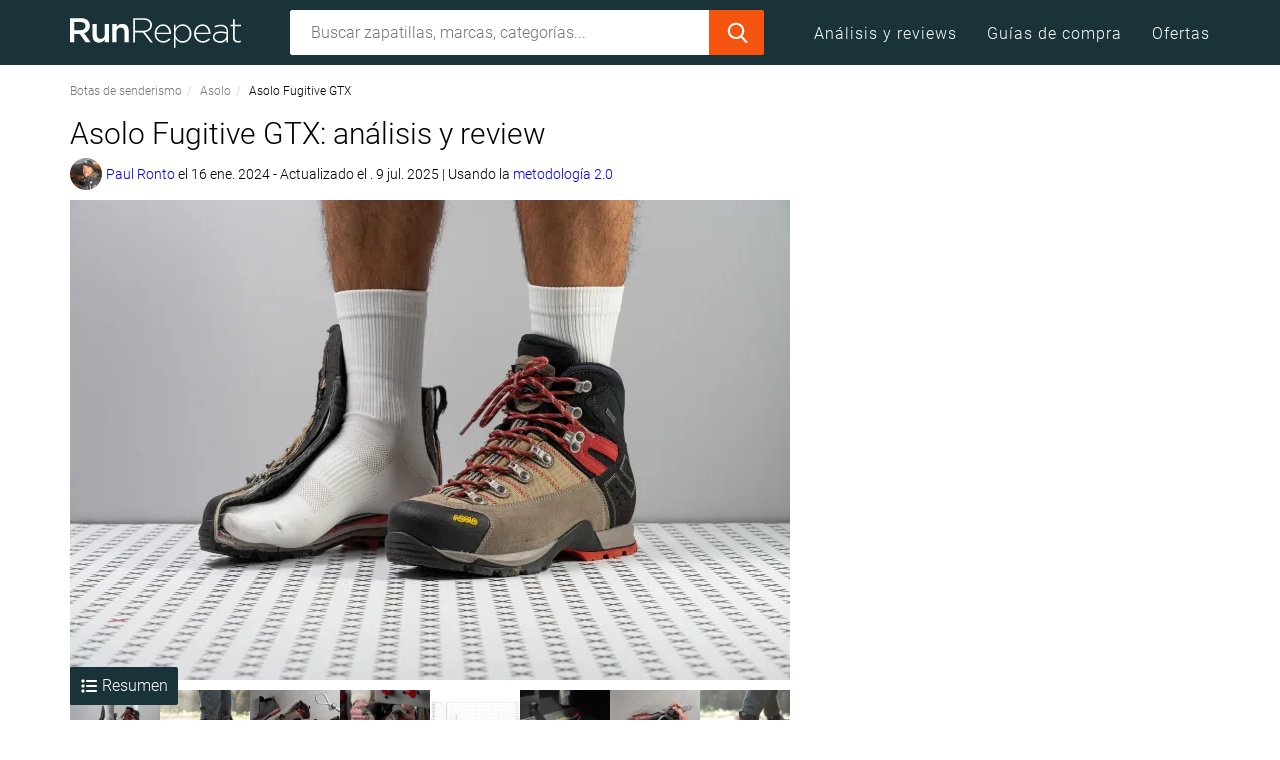

--- FILE ---
content_type: text/html;charset=utf-8
request_url: https://runrepeat.com/es/asolo-fugitive-gtx
body_size: 108339
content:
<!DOCTYPE html><html  prefix="og: http://ogp.me/ns#" lang="es"><head><meta charset="utf-8">
<meta name="viewport" content="width=device-width, initial-scale=1">
<title>Cortadas por la mitad: Análisis y review de las Asolo Fugitive GTX | RunRepeat</title>
<link rel="preconnect" href="https://assets.runrepeat.com" crossorigin>
<link rel="preconnect" href="https://cdn.runrepeat.com" crossorigin>
<link rel="preconnect" href="https://www.google-analytics.com" crossorigin>
<link rel="preconnect" href="https://www.googletagmanager.com" crossorigin>
<style>@charset "UTF-8";/*!
 * Viewer.js v1.11.7
 * https://fengyuanchen.github.io/viewerjs
 *
 * Copyright 2015-present Chen Fengyuan
 * Released under the MIT license
 *
 * Date: 2024-11-24T04:32:14.526Z
 */.viewer-close:before,.viewer-flip-horizontal:before,.viewer-flip-vertical:before,.viewer-fullscreen-exit:before,.viewer-fullscreen:before,.viewer-next:before,.viewer-one-to-one:before,.viewer-play:before,.viewer-prev:before,.viewer-reset:before,.viewer-rotate-left:before,.viewer-rotate-right:before,.viewer-zoom-in:before,.viewer-zoom-out:before{background-image:url("data:image/svg+xml;charset=utf-8,%3Csvg xmlns='http://www.w3.org/2000/svg' viewBox='0 0 560 40'%3E%3Cpath fill='%23fff' d='M49.6 17.9h20.2v3.9H49.6zm123.1 2 10.9-11 2.7 2.8-8.2 8.2 8.2 8.2-2.7 2.7zm94 0-10.8-11-2.7 2.8 8.1 8.2-8.1 8.2 2.7 2.7zM212 9.3l20.1 10.6L212 30.5zm161.5 4.6-7.2 6 7.2 5.9v-4h12.4v4l7.3-5.9-7.3-6v4h-12.4zm40.2 12.3 5.9 7.2 5.9-7.2h-4V13.6h4l-5.9-7.3-5.9 7.3h4v12.6zm35.9-16.5h6.3v2h-4.3V16h-2zm14 0h6.2V16h-2v-4.3h-4.2zm6.2 14V30h-6.2v-2h4.2v-4.3zm-14 6.3h-6.2v-6.3h2v4.4h4.3v2Zm-438 .1v-8.3H9.6v-3.9h8.2V9.7h3.9v8.2h8.1v3.9h-8.1v8.3zM93.6 9.7h-5.8v3.9h2V30h3.8zm16.1 0h-5.8v3.9h1.9V30h3.9zm-11.9 4.1h3.9v3.9h-3.9zm0 8.2h3.9v3.9h-3.9zm244.6-11.7 7.2 5.9-7.2 6v-3.6c-5.4-.4-7.8.8-8.7 2.8-.8 1.7-1.8 4.9 2.8 8.2-6.3-2-7.5-6.9-6-11.3 1.6-4.4 8-5 11.9-4.9zm147.2 13.4h6.3V30h-2v-4.3h-4.3zm14 6.3v-6.3h6.2v2h-4.3V30zm6.2-14h-6.2V9.7h1.9V14h4.3zm-13.9 0h-6.3v-2h4.3V9.7h2zm33.3 12.5 8.6-8.6-8.6-8.7 1.9-1.9 8.6 8.7 8.6-8.7 1.9 1.9-8.6 8.7 8.6 8.6-1.9 2-8.6-8.7-8.6 8.7zM297 10.3l-7.1 5.9 7.2 6v-3.6c5.3-.4 7.7.8 8.7 2.8.8 1.7 1.7 4.9-2.9 8.2 6.3-2 7.5-6.9 6-11.3-1.6-4.4-7.9-5-11.8-4.9v-3.1Zm-157.3-.6c2.3 0 4.4.7 6 2l2.5-3 1.9 9.2h-9.3l2.6-3.1a6.2 6.2 0 0 0-9.9 5.1c0 3.4 2.8 6.3 6.2 6.3 2.8 0 5.1-1.9 6-4.4h4c-1 4.7-5 8.3-10 8.3a10 10 0 0 1-10-10.2 10 10 0 0 1 10-10.2'/%3E%3C/svg%3E");background-repeat:no-repeat;background-size:280px;color:transparent;display:block;font-size:0;height:20px;line-height:0;width:20px}.viewer-zoom-in:before{background-position:0 0;content:"Zoom In"}.viewer-zoom-out:before{background-position:-20px 0;content:"Zoom Out"}.viewer-one-to-one:before{background-position:-40px 0;content:"One to One"}.viewer-reset:before{background-position:-60px 0;content:"Reset"}.viewer-prev:before{background-position:-80px 0;content:"Previous"}.viewer-play:before{background-position:-100px 0;content:"Play"}.viewer-next:before{background-position:-120px 0;content:"Next"}.viewer-rotate-left:before{background-position:-140px 0;content:"Rotate Left"}.viewer-rotate-right:before{background-position:-160px 0;content:"Rotate Right"}.viewer-flip-horizontal:before{background-position:-180px 0;content:"Flip Horizontal"}.viewer-flip-vertical:before{background-position:-200px 0;content:"Flip Vertical"}.viewer-fullscreen:before{background-position:-220px 0;content:"Enter Full Screen"}.viewer-fullscreen-exit:before{background-position:-240px 0;content:"Exit Full Screen"}.viewer-close:before{background-position:-260px 0;content:"Close"}.viewer-container{-webkit-tap-highlight-color:transparent;-webkit-touch-callout:none;bottom:0;direction:ltr;font-size:0;left:0;line-height:0;overflow:hidden;position:absolute;right:0;top:0;touch-action:none;-webkit-user-select:none;-moz-user-select:none;user-select:none}.viewer-container ::-moz-selection,.viewer-container::-moz-selection{background-color:transparent}.viewer-container ::selection,.viewer-container::selection{background-color:transparent}.viewer-container:focus{outline:0}.viewer-container img{display:block;height:auto;max-height:none!important;max-width:none!important;min-height:0!important;min-width:0!important;width:100%}.viewer-canvas{bottom:0;left:0;overflow:hidden;position:absolute;right:0;top:0}.viewer-canvas>img{height:auto;margin:15px auto;max-width:90%!important;width:auto}.viewer-footer{bottom:0;left:0;overflow:hidden;position:absolute;right:0;text-align:center}.viewer-navbar{background-color:#00000080;overflow:hidden}.viewer-list{box-sizing:content-box;height:50px;margin:0;overflow:hidden;padding:1px 0}.viewer-list>li{color:transparent;cursor:pointer;float:left;font-size:0;height:50px;line-height:0;opacity:.5;overflow:hidden;transition:opacity .15s;width:30px}.viewer-list>li:focus,.viewer-list>li:hover{opacity:.75}.viewer-list>li:focus{outline:0}.viewer-list>li+li{margin-left:1px}.viewer-list>.viewer-loading{position:relative}.viewer-list>.viewer-loading:after{border-width:2px;height:20px;margin-left:-10px;margin-top:-10px;width:20px}.viewer-list>.viewer-active,.viewer-list>.viewer-active:focus,.viewer-list>.viewer-active:hover{opacity:1}.viewer-player{background-color:#000;bottom:0;cursor:none;display:none;right:0;z-index:1}.viewer-player,.viewer-player>img{left:0;position:absolute;top:0}.viewer-toolbar>ul{display:inline-block;margin:0 auto 5px;overflow:hidden;padding:6px 3px}.viewer-toolbar>ul>li{background-color:#00000080;border-radius:50%;cursor:pointer;float:left;height:24px;overflow:hidden;transition:background-color .15s;width:24px}.viewer-toolbar>ul>li:focus,.viewer-toolbar>ul>li:hover{background-color:#000c}.viewer-toolbar>ul>li:focus{box-shadow:0 0 3px #fff;outline:0;position:relative;z-index:1}.viewer-toolbar>ul>li:before{margin:2px}.viewer-toolbar>ul>li+li{margin-left:1px}.viewer-toolbar>ul>.viewer-small{height:18px;margin-bottom:3px;margin-top:3px;width:18px}.viewer-toolbar>ul>.viewer-small:before{margin:-1px}.viewer-toolbar>ul>.viewer-large{height:30px;margin-bottom:-3px;margin-top:-3px;width:30px}.viewer-toolbar>ul>.viewer-large:before{margin:5px}.viewer-tooltip{background-color:#000c;border-radius:10px;color:#fff;display:none;font-size:12px;height:20px;left:50%;line-height:20px;margin-left:-25px;margin-top:-10px;position:absolute;text-align:center;top:50%;width:50px}.viewer-title{color:#ccc;display:inline-block;font-size:12px;line-height:1.2;margin:5px 5%;max-width:90%;min-height:14px;opacity:.8;overflow:hidden;text-overflow:ellipsis;transition:opacity .15s;white-space:nowrap}.viewer-title:hover{opacity:1}.viewer-button{-webkit-app-region:no-drag;background-color:#00000080;border-radius:50%;cursor:pointer;height:80px;overflow:hidden;position:absolute;right:-40px;top:-40px;transition:background-color .15s;width:80px}.viewer-button:focus,.viewer-button:hover{background-color:#000c}.viewer-button:focus{box-shadow:0 0 3px #fff;outline:0}.viewer-button:before{bottom:15px;left:15px;position:absolute}.viewer-fixed{position:fixed}.viewer-open{overflow:hidden}.viewer-show{display:block}.viewer-hide{display:none}.viewer-backdrop{background-color:#00000080}.viewer-invisible{visibility:hidden}.viewer-move{cursor:move;cursor:grab}.viewer-fade{opacity:0}.viewer-in{opacity:1}.viewer-transition{transition:all .3s}@keyframes viewer-spinner{0%{transform:rotate(0)}to{transform:rotate(1turn)}}.viewer-loading:after{animation:viewer-spinner 1s linear infinite;border:4px solid hsla(0,0%,100%,.1);border-left-color:#ffffff80;border-radius:50%;content:"";display:inline-block;height:40px;left:50%;margin-left:-20px;margin-top:-20px;position:absolute;top:50%;width:40px;z-index:1}@media (max-width:767px){.viewer-hide-xs-down{display:none}}@media (max-width:991px){.viewer-hide-sm-down{display:none}}@media (max-width:1199px){.viewer-hide-md-down{display:none}}@keyframes swiper-preloader-spin{to{transform:rotate(1turn)}}button.button-link{background:none;border:0;color:#00e;padding:0}button.button-link:hover{text-decoration:underline}.clear:after,.clear:before,.entry-content:after,.entry-content:before,.site-content:after,.site-content:before,.site-footer:after,.site-footer:before,.site-header:after,.site-header:before{content:"";display:table}.clear:after,.entry-content:after,.site-content:after,.site-footer:after,.site-header:after{clear:both}/*!
 * Bootstrap v3.3.7 (http://getbootstrap.com)
 * Copyright 2011-2016 Twitter, Inc.
 * Licensed under MIT (https://github.com/twbs/bootstrap/blob/master/LICENSE)
 *//*! normalize.css v3.0.3 | MIT License | github.com/necolas/normalize.css */html{font-family:sans-serif;-ms-text-size-adjust:100%;-webkit-text-size-adjust:100%}body{margin:0}article,aside,details,figcaption,figure,footer,header,main,nav,section{display:block}canvas,progress,video{display:inline-block;vertical-align:baseline}[hidden],template{display:none}a{background-color:transparent}a:active,a:hover{outline:0}b,strong{font-weight:700}h1{font-size:2em;margin:.67em 0}mark{background:#ff0;color:#000}small{font-size:80%}sup{font-size:75%;line-height:0;position:relative;top:-.5em;vertical-align:baseline}img{border:0}svg:not(:root){overflow:hidden}figure{margin:1em 40px}hr{box-sizing:content-box;height:0}code{font-family:monospace,monospace;font-size:1em}button,input,select,textarea{color:inherit;font:inherit;margin:0}button{overflow:visible}button,select{text-transform:none}button,html input[type=button],input[type=reset],input[type=submit]{-webkit-appearance:button;cursor:pointer}button[disabled],html input[disabled]{cursor:default}button::-moz-focus-inner,input::-moz-focus-inner{border:0;padding:0}input{line-height:normal}input[type=checkbox],input[type=radio]{box-sizing:border-box;padding:0}input[type=number]::-webkit-inner-spin-button,input[type=number]::-webkit-outer-spin-button{height:auto}input[type=search]{-webkit-appearance:textfield;box-sizing:content-box}input[type=search]::-webkit-search-cancel-button,input[type=search]::-webkit-search-decoration{-webkit-appearance:none}textarea{overflow:auto}table{border-collapse:collapse;border-spacing:0}td,th{padding:0}/*! Source: https://github.com/h5bp/html5-boilerplate/blob/master/src/css/main.css */@media print{*,:after,:before{background:transparent!important;box-shadow:none!important;color:#000!important;text-shadow:none!important}a,a:visited{text-decoration:underline}a[href]:after{content:" (" attr(href) ")"}thead{display:table-header-group}img,tr{page-break-inside:avoid}img{max-width:100%!important}h2,h3,p{orphans:3;widows:3}h2,h3{page-break-after:avoid}.navbar{display:none}.btn>.caret,.dropup>.btn>.caret{border-top-color:#000!important}.label{border:1px solid #000}.table{border-collapse:collapse!important}.table td,.table th{background-color:#fff!important}.table-bordered td,.table-bordered th{border:1px solid #ddd!important}}*,:after,:before{box-sizing:border-box}html{font-size:10px;-webkit-tap-highlight-color:rgba(0,0,0,0)}body{font-family:Roboto,sans-serif;line-height:1.428571429}button,input,select,textarea{font-family:inherit;font-size:inherit;line-height:inherit}a{color:#337ab7;text-decoration:none}a:focus,a:hover{color:#23527c;text-decoration:underline}a:focus{outline:5px auto -webkit-focus-ring-color;outline-offset:-2px}figure{margin:0}img{vertical-align:middle}hr{border:0;border-top:1px solid #ccc;margin-bottom:30px;margin-top:30px}[role=button]{cursor:pointer}.h1,.h2,.h3,.h4,h1,h2,h3,h4{color:inherit;font-family:inherit;font-weight:500;line-height:1.1}.h1 .small,.h1 small,.h2 .small,.h2 small,.h3 .small,.h3 small,.h4 .small,.h4 small,h1 .small,h1 small,h2 .small,h2 small,h3 .small,h3 small,h4 .small,h4 small{color:#777;font-weight:400;line-height:1}.h1,.h2,.h3,h1,h2,h3{margin-bottom:11px;margin-top:22px}.h1 .small,.h1 small,.h2 .small,.h2 small,.h3 .small,.h3 small,h1 .small,h1 small,h2 .small,h2 small,h3 .small,h3 small{font-size:65%}.h4,h4{margin-bottom:11px;margin-top:11px}.h4 .small,.h4 small,h4 .small,h4 small{font-size:75%}.h1,h1{font-size:41px}.h2,h2{font-size:34px}.h3,h3{font-size:28px}.h4,h4{font-size:20px}p{margin:0 0 11px}.small,small{font-size:87%}.mark,mark{background-color:#fcf8e3;padding:.2em}.text-left{text-align:left}.text-right{text-align:right}.text-center{text-align:center}.text-justify{text-align:justify}.text-nowrap{white-space:nowrap}.text-lowercase{text-transform:lowercase}.text-uppercase{text-transform:uppercase}.text-capitalize{text-transform:capitalize}.text-muted{color:#777}.text-primary{color:#337ab7}a.text-primary:focus,a.text-primary:hover{color:#286090}.text-success{color:#3c763d}a.text-success:focus,a.text-success:hover{color:#2b542c}.text-info{color:#31708f}a.text-info:focus,a.text-info:hover{color:#245269}.text-warning{color:#8a6d3b}a.text-warning:focus,a.text-warning:hover{color:#66512c}.text-danger{color:#a94442}a.text-danger:focus,a.text-danger:hover{color:#843534}ol,ul{margin-bottom:11px;margin-top:0}ol ol,ol ul,ul ol,ul ul{margin-bottom:0}.list-unstyled{list-style:none;padding-left:0}dd{margin-left:0}address,dd{line-height:1.428571429}address{font-style:normal;margin-bottom:22px}code{background-color:#f9f2f4;border-radius:0;color:#c7254e;font-family:Menlo,Monaco,Consolas,Courier New,monospace;font-size:90%;padding:2px 4px}.container{margin-left:auto;margin-right:auto;padding-left:15px;padding-right:15px}.container:after,.container:before{content:" ";display:table}.container:after{clear:both}@media (min-width:768px){.container{width:750px}}@media (min-width:992px){.container{width:990px}}@media (min-width:1200px){.container{width:1170px}}@media (min-width:1420px){.container{width:1390px}}.container-fluid{margin-left:auto;margin-right:auto;padding-left:15px;padding-right:15px}.container-fluid:after,.container-fluid:before{content:" ";display:table}.container-fluid:after{clear:both}.row{margin-left:-15px;margin-right:-15px}.row:after,.row:before{content:" ";display:table}.row:after{clear:both}.col-lg-1,.col-lg-10,.col-lg-11,.col-lg-12,.col-lg-2,.col-lg-3,.col-lg-4,.col-lg-5,.col-lg-6,.col-lg-7,.col-lg-8,.col-lg-9,.col-md-1,.col-md-10,.col-md-11,.col-md-12,.col-md-2,.col-md-3,.col-md-4,.col-md-5,.col-md-6,.col-md-7,.col-md-8,.col-md-9,.col-sm-1,.col-sm-10,.col-sm-11,.col-sm-12,.col-sm-2,.col-sm-3,.col-sm-4,.col-sm-5,.col-sm-6,.col-sm-7,.col-sm-8,.col-sm-9,.col-xs-1,.col-xs-10,.col-xs-11,.col-xs-12,.col-xs-2,.col-xs-3,.col-xs-4,.col-xs-5,.col-xs-6,.col-xs-7,.col-xs-8,.col-xs-9{min-height:1px;padding-left:15px;padding-right:15px;position:relative}.col-xs-1,.col-xs-10,.col-xs-11,.col-xs-12,.col-xs-2,.col-xs-3,.col-xs-4,.col-xs-5,.col-xs-6,.col-xs-7,.col-xs-8,.col-xs-9{float:left}.col-xs-1{width:8.3333333333%}.col-xs-2{width:16.6666666667%}.col-xs-3{width:25%}.col-xs-4{width:33.3333333333%}.col-xs-5{width:41.6666666667%}.col-xs-6{width:50%}.col-xs-7{width:58.3333333333%}.col-xs-8{width:66.6666666667%}.col-xs-9{width:75%}.col-xs-10{width:83.3333333333%}.col-xs-11{width:91.6666666667%}.col-xs-12{width:100%}.col-xs-pull-0{right:auto}.col-xs-pull-1{right:8.3333333333%}.col-xs-pull-2{right:16.6666666667%}.col-xs-pull-3{right:25%}.col-xs-pull-4{right:33.3333333333%}.col-xs-pull-5{right:41.6666666667%}.col-xs-pull-6{right:50%}.col-xs-pull-7{right:58.3333333333%}.col-xs-pull-8{right:66.6666666667%}.col-xs-pull-9{right:75%}.col-xs-pull-10{right:83.3333333333%}.col-xs-pull-11{right:91.6666666667%}.col-xs-pull-12{right:100%}.col-xs-push-0{left:auto}.col-xs-push-1{left:8.3333333333%}.col-xs-push-2{left:16.6666666667%}.col-xs-push-3{left:25%}.col-xs-push-4{left:33.3333333333%}.col-xs-push-5{left:41.6666666667%}.col-xs-push-6{left:50%}.col-xs-push-7{left:58.3333333333%}.col-xs-push-8{left:66.6666666667%}.col-xs-push-9{left:75%}.col-xs-push-10{left:83.3333333333%}.col-xs-push-11{left:91.6666666667%}.col-xs-push-12{left:100%}.col-xs-offset-0{margin-left:0}.col-xs-offset-1{margin-left:8.3333333333%}.col-xs-offset-2{margin-left:16.6666666667%}.col-xs-offset-3{margin-left:25%}.col-xs-offset-4{margin-left:33.3333333333%}.col-xs-offset-5{margin-left:41.6666666667%}.col-xs-offset-6{margin-left:50%}.col-xs-offset-7{margin-left:58.3333333333%}.col-xs-offset-8{margin-left:66.6666666667%}.col-xs-offset-9{margin-left:75%}.col-xs-offset-10{margin-left:83.3333333333%}.col-xs-offset-11{margin-left:91.6666666667%}.col-xs-offset-12{margin-left:100%}@media (min-width:768px){.col-sm-1,.col-sm-10,.col-sm-11,.col-sm-12,.col-sm-2,.col-sm-3,.col-sm-4,.col-sm-5,.col-sm-6,.col-sm-7,.col-sm-8,.col-sm-9{float:left}.col-sm-1{width:8.3333333333%}.col-sm-2{width:16.6666666667%}.col-sm-3{width:25%}.col-sm-4{width:33.3333333333%}.col-sm-5{width:41.6666666667%}.col-sm-6{width:50%}.col-sm-7{width:58.3333333333%}.col-sm-8{width:66.6666666667%}.col-sm-9{width:75%}.col-sm-10{width:83.3333333333%}.col-sm-11{width:91.6666666667%}.col-sm-12{width:100%}.col-sm-pull-0{right:auto}.col-sm-pull-1{right:8.3333333333%}.col-sm-pull-2{right:16.6666666667%}.col-sm-pull-3{right:25%}.col-sm-pull-4{right:33.3333333333%}.col-sm-pull-5{right:41.6666666667%}.col-sm-pull-6{right:50%}.col-sm-pull-7{right:58.3333333333%}.col-sm-pull-8{right:66.6666666667%}.col-sm-pull-9{right:75%}.col-sm-pull-10{right:83.3333333333%}.col-sm-pull-11{right:91.6666666667%}.col-sm-pull-12{right:100%}.col-sm-push-0{left:auto}.col-sm-push-1{left:8.3333333333%}.col-sm-push-2{left:16.6666666667%}.col-sm-push-3{left:25%}.col-sm-push-4{left:33.3333333333%}.col-sm-push-5{left:41.6666666667%}.col-sm-push-6{left:50%}.col-sm-push-7{left:58.3333333333%}.col-sm-push-8{left:66.6666666667%}.col-sm-push-9{left:75%}.col-sm-push-10{left:83.3333333333%}.col-sm-push-11{left:91.6666666667%}.col-sm-push-12{left:100%}.col-sm-offset-0{margin-left:0}.col-sm-offset-1{margin-left:8.3333333333%}.col-sm-offset-2{margin-left:16.6666666667%}.col-sm-offset-3{margin-left:25%}.col-sm-offset-4{margin-left:33.3333333333%}.col-sm-offset-5{margin-left:41.6666666667%}.col-sm-offset-6{margin-left:50%}.col-sm-offset-7{margin-left:58.3333333333%}.col-sm-offset-8{margin-left:66.6666666667%}.col-sm-offset-9{margin-left:75%}.col-sm-offset-10{margin-left:83.3333333333%}.col-sm-offset-11{margin-left:91.6666666667%}.col-sm-offset-12{margin-left:100%}}@media (min-width:992px){.col-md-1,.col-md-10,.col-md-11,.col-md-12,.col-md-2,.col-md-3,.col-md-4,.col-md-5,.col-md-6,.col-md-7,.col-md-8,.col-md-9{float:left}.col-md-1{width:8.3333333333%}.col-md-2{width:16.6666666667%}.col-md-3{width:25%}.col-md-4{width:33.3333333333%}.col-md-5{width:41.6666666667%}.col-md-6{width:50%}.col-md-7{width:58.3333333333%}.col-md-8{width:66.6666666667%}.col-md-9{width:75%}.col-md-10{width:83.3333333333%}.col-md-11{width:91.6666666667%}.col-md-12{width:100%}.col-md-pull-0{right:auto}.col-md-pull-1{right:8.3333333333%}.col-md-pull-2{right:16.6666666667%}.col-md-pull-3{right:25%}.col-md-pull-4{right:33.3333333333%}.col-md-pull-5{right:41.6666666667%}.col-md-pull-6{right:50%}.col-md-pull-7{right:58.3333333333%}.col-md-pull-8{right:66.6666666667%}.col-md-pull-9{right:75%}.col-md-pull-10{right:83.3333333333%}.col-md-pull-11{right:91.6666666667%}.col-md-pull-12{right:100%}.col-md-push-0{left:auto}.col-md-push-1{left:8.3333333333%}.col-md-push-2{left:16.6666666667%}.col-md-push-3{left:25%}.col-md-push-4{left:33.3333333333%}.col-md-push-5{left:41.6666666667%}.col-md-push-6{left:50%}.col-md-push-7{left:58.3333333333%}.col-md-push-8{left:66.6666666667%}.col-md-push-9{left:75%}.col-md-push-10{left:83.3333333333%}.col-md-push-11{left:91.6666666667%}.col-md-push-12{left:100%}.col-md-offset-0{margin-left:0}.col-md-offset-1{margin-left:8.3333333333%}.col-md-offset-2{margin-left:16.6666666667%}.col-md-offset-3{margin-left:25%}.col-md-offset-4{margin-left:33.3333333333%}.col-md-offset-5{margin-left:41.6666666667%}.col-md-offset-6{margin-left:50%}.col-md-offset-7{margin-left:58.3333333333%}.col-md-offset-8{margin-left:66.6666666667%}.col-md-offset-9{margin-left:75%}.col-md-offset-10{margin-left:83.3333333333%}.col-md-offset-11{margin-left:91.6666666667%}.col-md-offset-12{margin-left:100%}}@media (min-width:1200px){.col-lg-1,.col-lg-10,.col-lg-11,.col-lg-12,.col-lg-2,.col-lg-3,.col-lg-4,.col-lg-5,.col-lg-6,.col-lg-7,.col-lg-8,.col-lg-9{float:left}.col-lg-1{width:8.3333333333%}.col-lg-2{width:16.6666666667%}.col-lg-3{width:25%}.col-lg-4{width:33.3333333333%}.col-lg-5{width:41.6666666667%}.col-lg-6{width:50%}.col-lg-7{width:58.3333333333%}.col-lg-8{width:66.6666666667%}.col-lg-9{width:75%}.col-lg-10{width:83.3333333333%}.col-lg-11{width:91.6666666667%}.col-lg-12{width:100%}.col-lg-pull-0{right:auto}.col-lg-pull-1{right:8.3333333333%}.col-lg-pull-2{right:16.6666666667%}.col-lg-pull-3{right:25%}.col-lg-pull-4{right:33.3333333333%}.col-lg-pull-5{right:41.6666666667%}.col-lg-pull-6{right:50%}.col-lg-pull-7{right:58.3333333333%}.col-lg-pull-8{right:66.6666666667%}.col-lg-pull-9{right:75%}.col-lg-pull-10{right:83.3333333333%}.col-lg-pull-11{right:91.6666666667%}.col-lg-pull-12{right:100%}.col-lg-push-0{left:auto}.col-lg-push-1{left:8.3333333333%}.col-lg-push-2{left:16.6666666667%}.col-lg-push-3{left:25%}.col-lg-push-4{left:33.3333333333%}.col-lg-push-5{left:41.6666666667%}.col-lg-push-6{left:50%}.col-lg-push-7{left:58.3333333333%}.col-lg-push-8{left:66.6666666667%}.col-lg-push-9{left:75%}.col-lg-push-10{left:83.3333333333%}.col-lg-push-11{left:91.6666666667%}.col-lg-push-12{left:100%}.col-lg-offset-0{margin-left:0}.col-lg-offset-1{margin-left:8.3333333333%}.col-lg-offset-2{margin-left:16.6666666667%}.col-lg-offset-3{margin-left:25%}.col-lg-offset-4{margin-left:33.3333333333%}.col-lg-offset-5{margin-left:41.6666666667%}.col-lg-offset-6{margin-left:50%}.col-lg-offset-7{margin-left:58.3333333333%}.col-lg-offset-8{margin-left:66.6666666667%}.col-lg-offset-9{margin-left:75%}.col-lg-offset-10{margin-left:83.3333333333%}.col-lg-offset-11{margin-left:91.6666666667%}.col-lg-offset-12{margin-left:100%}}@media (min-width:1420px){.col-xl-1,.col-xl-10,.col-xl-11,.col-xl-12,.col-xl-2,.col-xl-3,.col-xl-4,.col-xl-5,.col-xl-6,.col-xl-7,.col-xl-8,.col-xl-9{float:left}.col-xl-1{width:8.3333333333%}.col-xl-2{width:16.6666666667%}.col-xl-3{width:25%}.col-xl-4{width:33.3333333333%}.col-xl-5{width:41.6666666667%}.col-xl-6{width:50%}.col-xl-7{width:58.3333333333%}.col-xl-8{width:66.6666666667%}.col-xl-9{width:75%}.col-xl-10{width:83.3333333333%}.col-xl-11{width:91.6666666667%}.col-xl-12{width:100%}.col-xl-pull-0{right:auto}.col-xl-pull-1{right:8.3333333333%}.col-xl-pull-2{right:16.6666666667%}.col-xl-pull-3{right:25%}.col-xl-pull-4{right:33.3333333333%}.col-xl-pull-5{right:41.6666666667%}.col-xl-pull-6{right:50%}.col-xl-pull-7{right:58.3333333333%}.col-xl-pull-8{right:66.6666666667%}.col-xl-pull-9{right:75%}.col-xl-pull-10{right:83.3333333333%}.col-xl-pull-11{right:91.6666666667%}.col-xl-pull-12{right:100%}.col-xl-push-0{left:auto}.col-xl-push-1{left:8.3333333333%}.col-xl-push-2{left:16.6666666667%}.col-xl-push-3{left:25%}.col-xl-push-4{left:33.3333333333%}.col-xl-push-5{left:41.6666666667%}.col-xl-push-6{left:50%}.col-xl-push-7{left:58.3333333333%}.col-xl-push-8{left:66.6666666667%}.col-xl-push-9{left:75%}.col-xl-push-10{left:83.3333333333%}.col-xl-push-11{left:91.6666666667%}.col-xl-push-12{left:100%}.col-xl-offset-0{margin-left:0}.col-xl-offset-1{margin-left:8.3333333333%}.col-xl-offset-2{margin-left:16.6666666667%}.col-xl-offset-3{margin-left:25%}.col-xl-offset-4{margin-left:33.3333333333%}.col-xl-offset-5{margin-left:41.6666666667%}.col-xl-offset-6{margin-left:50%}.col-xl-offset-7{margin-left:58.3333333333%}.col-xl-offset-8{margin-left:66.6666666667%}.col-xl-offset-9{margin-left:75%}.col-xl-offset-10{margin-left:83.3333333333%}.col-xl-offset-11{margin-left:91.6666666667%}.col-xl-offset-12{margin-left:100%}}table{background-color:transparent}th{text-align:left}.table{margin-bottom:22px;max-width:100%;width:100%}.table>tbody>tr>td,.table>tbody>tr>th,.table>thead>tr>td,.table>thead>tr>th{border-top:1px solid #ddd;line-height:1.428571429;padding:8px;vertical-align:top}.table>thead>tr>th{border-bottom:2px solid #ddd;vertical-align:bottom}.table>thead:first-child>tr:first-child>td,.table>thead:first-child>tr:first-child>th{border-top:0}.table>tbody+tbody{border-top:2px solid #ddd}.table .table{background-color:#fff}.table-condensed>tbody>tr>td,.table-condensed>tbody>tr>th,.table-condensed>thead>tr>td,.table-condensed>thead>tr>th{padding:5px}.table-bordered,.table-bordered>tbody>tr>td,.table-bordered>tbody>tr>th,.table-bordered>thead>tr>td,.table-bordered>thead>tr>th{border:1px solid #ddd}.table-bordered>thead>tr>td,.table-bordered>thead>tr>th{border-bottom-width:2px}.table-striped>tbody>tr:nth-of-type(odd){background-color:#f9f9f9}.table-hover>tbody>tr:hover{background-color:#f5f5f5}table col[class*=col-]{display:table-column;float:none;position:static}table td[class*=col-],table th[class*=col-]{display:table-cell;float:none;position:static}.table>tbody>tr.active>td,.table>tbody>tr.active>th,.table>tbody>tr>td.active,.table>tbody>tr>th.active,.table>thead>tr.active>td,.table>thead>tr.active>th,.table>thead>tr>td.active,.table>thead>tr>th.active{background-color:#f5f5f5}.table-hover>tbody>tr.active:hover>td,.table-hover>tbody>tr.active:hover>th,.table-hover>tbody>tr:hover>.active,.table-hover>tbody>tr>td.active:hover,.table-hover>tbody>tr>th.active:hover{background-color:#e8e8e8}.table>tbody>tr.success>td,.table>tbody>tr.success>th,.table>tbody>tr>td.success,.table>tbody>tr>th.success,.table>thead>tr.success>td,.table>thead>tr.success>th,.table>thead>tr>td.success,.table>thead>tr>th.success{background-color:#dff0d8}.table-hover>tbody>tr.success:hover>td,.table-hover>tbody>tr.success:hover>th,.table-hover>tbody>tr:hover>.success,.table-hover>tbody>tr>td.success:hover,.table-hover>tbody>tr>th.success:hover{background-color:#d0e9c6}.table>tbody>tr.warning>td,.table>tbody>tr.warning>th,.table>tbody>tr>td.warning,.table>tbody>tr>th.warning,.table>thead>tr.warning>td,.table>thead>tr.warning>th,.table>thead>tr>td.warning,.table>thead>tr>th.warning{background-color:#fcf8e3}.table-hover>tbody>tr.warning:hover>td,.table-hover>tbody>tr.warning:hover>th,.table-hover>tbody>tr:hover>.warning,.table-hover>tbody>tr>td.warning:hover,.table-hover>tbody>tr>th.warning:hover{background-color:#faf2cc}.table-responsive{min-height:.01%;overflow-x:auto}@media screen and (max-width:767px){.table-responsive{margin-bottom:16.5px;overflow-y:hidden;width:100%;-ms-overflow-style:-ms-autohiding-scrollbar;border:1px solid #ddd}.table-responsive>.table{margin-bottom:0}.table-responsive>.table>tbody>tr>td,.table-responsive>.table>tbody>tr>th,.table-responsive>.table>thead>tr>td,.table-responsive>.table>thead>tr>th{white-space:nowrap}.table-responsive>.table-bordered{border:0}.table-responsive>.table-bordered>tbody>tr>td:first-child,.table-responsive>.table-bordered>tbody>tr>th:first-child,.table-responsive>.table-bordered>thead>tr>td:first-child,.table-responsive>.table-bordered>thead>tr>th:first-child{border-left:0}.table-responsive>.table-bordered>tbody>tr>td:last-child,.table-responsive>.table-bordered>tbody>tr>th:last-child,.table-responsive>.table-bordered>thead>tr>td:last-child,.table-responsive>.table-bordered>thead>tr>th:last-child{border-right:0}.table-responsive>.table-bordered>tbody>tr:last-child>td,.table-responsive>.table-bordered>tbody>tr:last-child>th{border-bottom:0}}legend{border:0;border-bottom:1px solid #e5e5e5;color:#333;display:block;font-size:24px;line-height:inherit;margin-bottom:22px;padding:0;width:100%}label{display:inline-block;font-weight:700;margin-bottom:5px;max-width:100%}input[type=search]{box-sizing:border-box}input[type=checkbox],input[type=radio]{line-height:normal;margin:4px 0 0}input[type=file]{display:block}input[type=range]{display:block;width:100%}select[size]{height:auto}input[type=checkbox]:focus,input[type=file]:focus,input[type=radio]:focus{outline:5px auto -webkit-focus-ring-color;outline-offset:-2px}output{padding-top:7px}.form-control,output{color:#555;display:block;font-size:16px;line-height:1.428571429}.form-control{background-color:#fff;background-image:none;border:1px solid #ccc;border-radius:0;box-shadow:inset 0 1px 1px #00000013;height:36px;padding:6px 12px;transition:border-color .15s ease-in-out,box-shadow .15s ease-in-out;width:100%}.form-control:focus{border-color:#66afe9;box-shadow:inset 0 1px 1px #00000013,0 0 8px #66afe999;outline:0}.form-control::-moz-placeholder{color:#999;opacity:1}.form-control:-ms-input-placeholder{color:#999}.form-control::-webkit-input-placeholder{color:#999}.form-control::-ms-expand{background-color:transparent;border:0}.form-control[disabled],.form-control[readonly]{background-color:#eee;opacity:1}.form-control[disabled]{cursor:not-allowed}textarea.form-control{height:auto}input[type=search]{-webkit-appearance:none}@media screen and (-webkit-min-device-pixel-ratio:0){input[type=date].form-control,input[type=month].form-control,input[type=time].form-control{line-height:36px}input[type=date].input-sm,input[type=month].input-sm,input[type=time].input-sm{line-height:33px}}.form-group{margin-bottom:15px}.checkbox,.radio{display:block;margin-bottom:10px;margin-top:10px;position:relative}.checkbox label,.radio label{cursor:pointer;font-weight:400;margin-bottom:0;min-height:22px;padding-left:20px}.checkbox input[type=checkbox],.radio input[type=radio],.radio-inline input[type=radio]{margin-left:-20px;margin-top:4px;position:absolute}.checkbox+.checkbox,.radio+.radio{margin-top:-5px}.radio-inline{cursor:pointer;display:inline-block;font-weight:400;margin-bottom:0;padding-left:20px;position:relative;vertical-align:middle}.radio-inline+.radio-inline{margin-left:10px;margin-top:0}.checkbox.disabled label,.radio-inline.disabled,.radio.disabled label,input[type=checkbox].disabled,input[type=checkbox][disabled],input[type=radio].disabled,input[type=radio][disabled]{cursor:not-allowed}.input-sm{border-radius:2px;font-size:14px;height:33px;line-height:1.5;padding:5px 10px}select.input-sm{height:33px;line-height:33px}textarea.input-sm{height:auto}.has-feedback{position:relative}.has-feedback .form-control{padding-right:45px}.has-error .checkbox,.has-error .control-label,.has-error .help-block,.has-error .radio,.has-error .radio-inline,.has-error.checkbox label,.has-error.radio label,.has-error.radio-inline label{color:#a94442}.has-error .form-control{border-color:#a94442;box-shadow:inset 0 1px 1px #00000013}.has-error .form-control:focus{border-color:#843534;box-shadow:inset 0 1px 1px #00000013,0 0 6px #ce8483}.has-error .input-group-addon{background-color:#f2dede;border-color:#a94442;color:#a94442}.help-block{color:#404040;display:block;margin-bottom:10px;margin-top:5px}@media (min-width:768px){.form-inline .form-group{display:inline-block;margin-bottom:0;vertical-align:middle}.form-inline .form-control{display:inline-block;vertical-align:middle;width:auto}.form-inline .input-group{display:inline-table;vertical-align:middle}.form-inline .input-group .form-control,.form-inline .input-group .input-group-addon,.form-inline .input-group .input-group-btn{width:auto}.form-inline .input-group>.form-control{width:100%}.form-inline .control-label{margin-bottom:0;vertical-align:middle}.form-inline .checkbox,.form-inline .radio{display:inline-block;margin-bottom:0;margin-top:0;vertical-align:middle}.form-inline .checkbox label,.form-inline .radio label{padding-left:0}.form-inline .checkbox input[type=checkbox],.form-inline .radio input[type=radio]{margin-left:0;position:relative}}.form-horizontal .checkbox,.form-horizontal .radio,.form-horizontal .radio-inline{margin-bottom:0;margin-top:0;padding-top:7px}.form-horizontal .checkbox,.form-horizontal .radio{min-height:29px}.form-horizontal .form-group{margin-left:-15px;margin-right:-15px}.form-horizontal .form-group:after,.form-horizontal .form-group:before{content:" ";display:table}.form-horizontal .form-group:after{clear:both}@media (min-width:768px){.form-horizontal .control-label{margin-bottom:0;padding-top:7px;text-align:right}}.btn{background-image:none;border:1px solid transparent;border-radius:0;cursor:pointer;display:inline-block;font-weight:400;line-height:1.428571429;margin-bottom:0;padding:6px 12px;text-align:center;touch-action:manipulation;-webkit-user-select:none;-moz-user-select:none;user-select:none;vertical-align:middle;white-space:nowrap}.btn.active.focus,.btn.active:focus,.btn.focus,.btn:active.focus,.btn:active:focus,.btn:focus{outline:5px auto -webkit-focus-ring-color;outline-offset:-2px}.btn.focus,.btn:focus,.btn:hover{color:#333;text-decoration:none}.btn.active,.btn:active{background-image:none;box-shadow:inset 0 3px 5px #00000020;outline:0}.btn.disabled,.btn[disabled]{box-shadow:none;cursor:not-allowed;filter:alpha(opacity=65);opacity:.65}a.btn.disabled{pointer-events:none}.btn-default{background-color:#fff;border-color:#ccc;color:#333}.btn-default.focus,.btn-default:focus{background-color:#e6e6e6;border-color:#8c8c8c;color:#333}.btn-default.active,.btn-default:active,.btn-default:hover,.open>.btn-default.dropdown-toggle{background-color:#e6e6e6;border-color:#adadad;color:#333}.btn-default.active.focus,.btn-default.active:focus,.btn-default.active:hover,.btn-default:active.focus,.btn-default:active:focus,.btn-default:active:hover,.open>.btn-default.dropdown-toggle.focus,.open>.btn-default.dropdown-toggle:focus,.open>.btn-default.dropdown-toggle:hover{background-color:#d4d4d4;border-color:#8c8c8c;color:#333}.btn-default.active,.btn-default:active,.open>.btn-default.dropdown-toggle{background-image:none}.btn-default.disabled.focus,.btn-default.disabled:focus,.btn-default.disabled:hover,.btn-default[disabled].focus,.btn-default[disabled]:focus,.btn-default[disabled]:hover{background-color:#fff;border-color:#ccc}.btn-block{display:block;width:100%}.btn-block+.btn-block{margin-top:5px}input[type=button].btn-block,input[type=reset].btn-block,input[type=submit].btn-block{width:100%}.fade{opacity:0;transition:opacity .15s linear}.fade.in{opacity:1}.collapse{display:none}.collapse.in{display:block}tr.collapse.in{display:table-row}tbody.collapse.in{display:table-row-group}.collapsing{height:0;overflow:hidden;position:relative;transition-duration:.35s;transition-property:height,visibility;transition-timing-function:ease}.caret{border-left:4px solid transparent;border-right:4px solid transparent;border-top:4px dashed;display:inline-block;height:0;margin-left:2px;vertical-align:middle;width:0}.dropdown,.dropup{position:relative}.dropdown-toggle:focus{outline:0}.dropdown-menu{background-clip:padding-box;background-color:#fff;border:1px solid #ccc;border:1px solid rgba(0,0,0,.15);border-radius:0;box-shadow:0 6px 12px #0000002d;display:none;float:left;font-size:16px;left:0;list-style:none;margin:2px 0 0;min-width:160px;padding:5px 0;position:absolute;text-align:left;top:100%;z-index:1000}.dropdown-menu.pull-right{left:auto;right:0}.dropdown-menu>li>a{clear:both;color:#333;display:block;font-weight:400;line-height:1.428571429;padding:3px 20px;white-space:nowrap}.dropdown-menu>li>a:focus,.dropdown-menu>li>a:hover{background-color:#f5f5f5;color:#262626;text-decoration:none}.dropdown-menu>.active>a,.dropdown-menu>.active>a:focus,.dropdown-menu>.active>a:hover{background-color:#337ab7;color:#fff;outline:0;text-decoration:none}.dropdown-menu>.disabled>a,.dropdown-menu>.disabled>a:focus,.dropdown-menu>.disabled>a:hover{color:#777}.dropdown-menu>.disabled>a:focus,.dropdown-menu>.disabled>a:hover{background-color:transparent;background-image:none;cursor:not-allowed;filter:progid:DXImageTransform.Microsoft.gradient(enabled = false);text-decoration:none}.open>.dropdown-menu{display:block}.open>a{outline:0}.dropdown-menu-right{left:auto;right:0}.dropdown-menu-left{left:0;right:auto}.dropdown-header{color:#777;display:block;font-size:14px;line-height:1.428571429;padding:3px 20px;white-space:nowrap}.dropdown-backdrop{bottom:0;left:0;position:fixed;right:0;top:0;z-index:990}.pull-right>.dropdown-menu{left:auto;right:0}.dropup .caret{border-bottom:4px solid;border-top:0;content:""}.dropup .dropdown-menu{bottom:100%;margin-bottom:2px;top:auto}@media (min-width:768px){.navbar-right .dropdown-menu{left:auto;right:0}.navbar-right .dropdown-menu-left{left:0;right:auto}}.btn .caret{margin-left:0}[data-toggle=buttons]>.btn input[type=checkbox],[data-toggle=buttons]>.btn input[type=radio]{position:absolute;clip:rect(0,0,0,0);pointer-events:none}.input-group{border-collapse:separate;display:table;position:relative}.input-group[class*=col-]{float:none;padding-left:0;padding-right:0}.input-group .form-control{float:left;margin-bottom:0;position:relative;width:100%;z-index:2}.input-group .form-control:focus{z-index:3}.input-group .form-control,.input-group-addon,.input-group-btn{display:table-cell}.input-group .form-control:not(:first-child):not(:last-child),.input-group-addon:not(:first-child):not(:last-child),.input-group-btn:not(:first-child):not(:last-child){border-radius:0}.input-group-addon,.input-group-btn{vertical-align:middle;white-space:nowrap;width:1%}.input-group-addon{background-color:#eee;border:1px solid #ccc;border-radius:0;color:#555;font-size:16px;font-weight:400;line-height:1;padding:6px 12px;text-align:center}.input-group-addon.input-sm{border-radius:2px;font-size:14px;padding:5px 10px}.input-group-addon input[type=checkbox],.input-group-addon input[type=radio]{margin-top:0}.input-group .form-control:first-child,.input-group-addon:first-child,.input-group-btn:first-child>.btn,.input-group-btn:first-child>.dropdown-toggle,.input-group-btn:last-child>.btn:not(:last-child):not(.dropdown-toggle){border-bottom-right-radius:0;border-top-right-radius:0}.input-group-addon:first-child{border-right:0}.input-group .form-control:last-child,.input-group-addon:last-child,.input-group-btn:first-child>.btn:not(:first-child),.input-group-btn:last-child>.btn,.input-group-btn:last-child>.dropdown-toggle{border-bottom-left-radius:0;border-top-left-radius:0}.input-group-addon:last-child{border-left:0}.input-group-btn{font-size:0;white-space:nowrap}.input-group-btn,.input-group-btn>.btn{position:relative}.input-group-btn>.btn+.btn{margin-left:-1px}.input-group-btn>.btn:active,.input-group-btn>.btn:focus,.input-group-btn>.btn:hover{z-index:2}.input-group-btn:first-child>.btn{margin-right:-1px}.input-group-btn:last-child>.btn{margin-left:-1px;z-index:2}.nav{list-style:none;margin-bottom:0;padding-left:0}.nav:after,.nav:before{content:" ";display:table}.nav:after{clear:both}.nav>li,.nav>li>a{display:block;position:relative}.nav>li>a{padding:10px 15px}.nav>li>a:focus,.nav>li>a:hover{background-color:#eee;text-decoration:none}.nav>li.disabled>a{color:#777}.nav>li.disabled>a:focus,.nav>li.disabled>a:hover{background-color:transparent;color:#777;cursor:not-allowed;text-decoration:none}.nav .open>a,.nav .open>a:focus,.nav .open>a:hover{background-color:#eee;border-color:#337ab7}.nav .nav-divider{background-color:#e5e5e5;height:1px;margin:10px 0;overflow:hidden}.nav>li>a>img{max-width:none}.nav-tabs{border-bottom:1px solid #ddd}.nav-tabs>li{float:left;margin-bottom:-1px}.nav-tabs>li>a{border:1px solid transparent;border-radius:0;line-height:1.428571429;margin-right:2px}.nav-tabs>li>a:hover{border-color:#eee #eee #ddd}.nav-tabs>li.active>a,.nav-tabs>li.active>a:focus,.nav-tabs>li.active>a:hover{background-color:#fff;border:1px solid;border-color:#ddd #ddd transparent;color:#555;cursor:default}.nav-pills>li{float:left}.nav-pills>li>a{border-radius:0}.nav-pills>li+li{margin-left:2px}.nav-pills>li.active>a,.nav-pills>li.active>a:focus,.nav-pills>li.active>a:hover{background-color:#337ab7;color:#fff}.nav-stacked>li{float:none}.nav-stacked>li+li{margin-left:0;margin-top:2px}.nav-justified,.nav-tabs.nav-justified{width:100%}.nav-justified>li,.nav-tabs.nav-justified>li{float:none}.nav-justified>li>a,.nav-tabs.nav-justified>li>a{margin-bottom:5px;text-align:center}.nav-justified>.dropdown .dropdown-menu{left:auto;top:auto}@media (min-width:768px){.nav-justified>li,.nav-tabs.nav-justified>li{display:table-cell;width:1%}.nav-justified>li>a,.nav-tabs.nav-justified>li>a{margin-bottom:0}}.nav-tabs-justified,.nav-tabs.nav-justified{border-bottom:0}.nav-tabs-justified>li>a,.nav-tabs.nav-justified>li>a{border-radius:0;margin-right:0}.nav-tabs-justified>.active>a,.nav-tabs-justified>.active>a:focus,.nav-tabs-justified>.active>a:hover,.nav-tabs.nav-justified>.active>a{border:1px solid #ddd}@media (min-width:768px){.nav-tabs-justified>li>a,.nav-tabs.nav-justified>li>a{border-bottom:1px solid #ddd;border-radius:0}.nav-tabs-justified>.active>a,.nav-tabs-justified>.active>a:focus,.nav-tabs-justified>.active>a:hover,.nav-tabs.nav-justified>.active>a{border-bottom-color:#fff}}.tab-content>.tab-pane{display:none}.tab-content>.active{display:block}.nav-tabs .dropdown-menu{border-top-left-radius:0;border-top-right-radius:0;margin-top:-1px}.navbar{border:1px solid transparent;margin-bottom:22px;min-height:50px;position:relative}.navbar:after,.navbar:before{content:" ";display:table}.navbar:after{clear:both}@media (min-width:768px){.navbar{border-radius:0}}.navbar-header:after,.navbar-header:before{content:" ";display:table}.navbar-header:after{clear:both}@media (min-width:768px){.navbar-header{float:left}}.navbar-collapse{border-top:1px solid transparent;box-shadow:inset 0 1px #ffffff1a;overflow-x:visible;padding-left:15px;padding-right:15px;-webkit-overflow-scrolling:touch}.navbar-collapse:after,.navbar-collapse:before{content:" ";display:table}.navbar-collapse:after{clear:both}.navbar-collapse.in{overflow-y:auto}@media (min-width:768px){.navbar-collapse{border-top:0;box-shadow:none;width:auto}.navbar-collapse.collapse{display:block!important;height:auto!important;overflow:visible!important;padding-bottom:0}.navbar-collapse.in{overflow-y:visible}}.container-fluid>.navbar-collapse,.container-fluid>.navbar-header,.container>.navbar-collapse,.container>.navbar-header{margin-left:-15px;margin-right:-15px}@media (min-width:768px){.container-fluid>.navbar-collapse,.container-fluid>.navbar-header,.container>.navbar-collapse,.container>.navbar-header{margin-left:0;margin-right:0}}.navbar-brand{float:left;font-size:20px;height:50px;line-height:22px;padding:14px 15px}.navbar-brand:focus,.navbar-brand:hover{text-decoration:none}.navbar-brand>img{display:block}@media (min-width:768px){.navbar>.container .navbar-brand,.navbar>.container-fluid .navbar-brand{margin-left:-15px}}.navbar-toggle{background-color:transparent;background-image:none;border:1px solid transparent;border-radius:0;float:right;margin-bottom:8px;margin-right:15px;margin-top:8px;padding:9px 10px;position:relative}.navbar-toggle:focus{outline:0}@media (min-width:768px){.navbar-toggle{display:none}}.navbar-nav{margin:7px -15px}.navbar-nav>li>a{line-height:22px;padding-bottom:10px;padding-top:10px}@media (max-width:767px){.navbar-nav .open .dropdown-menu{background-color:transparent;border:0;box-shadow:none;float:none;margin-top:0;position:static;width:auto}.navbar-nav .open .dropdown-menu .dropdown-header,.navbar-nav .open .dropdown-menu>li>a{padding:5px 15px 5px 25px}.navbar-nav .open .dropdown-menu>li>a{line-height:22px}.navbar-nav .open .dropdown-menu>li>a:focus,.navbar-nav .open .dropdown-menu>li>a:hover{background-image:none}}@media (min-width:768px){.navbar-nav{float:left;margin:0}.navbar-nav>li{float:left}.navbar-nav>li>a{padding-bottom:14px;padding-top:14px}}.navbar-nav>li>.dropdown-menu{border-top-left-radius:0;border-top-right-radius:0;margin-top:0}@media (min-width:768px){.navbar-right{float:right!important;margin-right:-15px}.navbar-right~.navbar-right{margin-right:0}}.navbar-inverse{background-color:#222;border-color:#090909}.navbar-inverse .navbar-brand{color:#9d9d9d}.navbar-inverse .navbar-brand:focus,.navbar-inverse .navbar-brand:hover{background-color:transparent;color:#fff}.navbar-inverse .navbar-nav>li>a{color:#9d9d9d}.navbar-inverse .navbar-nav>li>a:focus,.navbar-inverse .navbar-nav>li>a:hover{background-color:transparent;color:#fff}.navbar-inverse .navbar-nav>.active>a,.navbar-inverse .navbar-nav>.active>a:focus,.navbar-inverse .navbar-nav>.active>a:hover{background-color:#090909;color:#fff}.navbar-inverse .navbar-nav>.disabled>a,.navbar-inverse .navbar-nav>.disabled>a:focus,.navbar-inverse .navbar-nav>.disabled>a:hover{background-color:transparent;color:#444}.navbar-inverse .navbar-toggle{border-color:#333}.navbar-inverse .navbar-toggle:focus,.navbar-inverse .navbar-toggle:hover{background-color:#333}.navbar-inverse .navbar-collapse{border-color:#101010}.navbar-inverse .navbar-nav>.open>a,.navbar-inverse .navbar-nav>.open>a:focus,.navbar-inverse .navbar-nav>.open>a:hover{background-color:#090909;color:#fff}@media (max-width:767px){.navbar-inverse .navbar-nav .open .dropdown-menu>.dropdown-header{border-color:#090909}.navbar-inverse .navbar-nav .open .dropdown-menu>li>a{color:#9d9d9d}.navbar-inverse .navbar-nav .open .dropdown-menu>li>a:focus,.navbar-inverse .navbar-nav .open .dropdown-menu>li>a:hover{background-color:transparent;color:#fff}.navbar-inverse .navbar-nav .open .dropdown-menu>.active>a,.navbar-inverse .navbar-nav .open .dropdown-menu>.active>a:focus,.navbar-inverse .navbar-nav .open .dropdown-menu>.active>a:hover{background-color:#090909;color:#fff}.navbar-inverse .navbar-nav .open .dropdown-menu>.disabled>a,.navbar-inverse .navbar-nav .open .dropdown-menu>.disabled>a:focus,.navbar-inverse .navbar-nav .open .dropdown-menu>.disabled>a:hover{background-color:transparent;color:#444}}.breadcrumb{background-color:#f5f5f5;border-radius:0;list-style:none;margin-bottom:22px;padding:8px 15px}.breadcrumb>li{display:inline-block}.breadcrumb>li+li:before{color:#ccc;content:"/ ";padding:0 5px}.breadcrumb>.active{color:#777}.pagination{border-radius:0;display:inline-block;margin:22px 0;padding-left:0}.pagination>li{display:inline}.pagination>li>a,.pagination>li>span{background-color:#fff;border:1px solid #ddd;color:#337ab7;float:left;line-height:1.428571429;margin-left:-1px;padding:6px 12px;position:relative;text-decoration:none}.pagination>li:first-child>a,.pagination>li:first-child>span{border-bottom-left-radius:0;border-top-left-radius:0;margin-left:0}.pagination>li:last-child>a,.pagination>li:last-child>span{border-bottom-right-radius:0;border-top-right-radius:0}.pagination>li>a:focus,.pagination>li>a:hover,.pagination>li>span:focus,.pagination>li>span:hover{background-color:#eee;border-color:#ddd;color:#23527c;z-index:2}.pagination>.active>a,.pagination>.active>a:focus,.pagination>.active>a:hover,.pagination>.active>span,.pagination>.active>span:focus,.pagination>.active>span:hover{background-color:#337ab7;border-color:#337ab7;color:#fff;cursor:default;z-index:3}.pagination>.disabled>a,.pagination>.disabled>a:focus,.pagination>.disabled>a:hover,.pagination>.disabled>span,.pagination>.disabled>span:focus,.pagination>.disabled>span:hover{background-color:#fff;border-color:#ddd;color:#777;cursor:not-allowed}.label{border-radius:.25em;color:#fff;display:inline;font-size:75%;font-weight:700;line-height:1;padding:.2em .6em .3em;text-align:center;vertical-align:baseline;white-space:nowrap}.label:empty{display:none}.btn .label{position:relative;top:-1px}a.label:focus,a.label:hover{color:#fff;cursor:pointer;text-decoration:none}.label-default{background-color:#777}.label-default[href]:focus,.label-default[href]:hover{background-color:#5e5e5e}.label-primary{background-color:#337ab7}.label-primary[href]:focus,.label-primary[href]:hover{background-color:#286090}.label-success{background-color:#5cb85c}.label-success[href]:focus,.label-success[href]:hover{background-color:#449d44}.label-info{background-color:#5bc0de}.label-info[href]:focus,.label-info[href]:hover{background-color:#31b0d5}.label-warning{background-color:#f0ad4e}.label-warning[href]:focus,.label-warning[href]:hover{background-color:#ec971f}.label-danger{background-color:#d9534f}.label-danger[href]:focus,.label-danger[href]:hover{background-color:#c9302c}.popover{display:none;font-family:Roboto,sans-serif;font-style:normal;font-weight:400;left:0;letter-spacing:normal;line-break:auto;line-height:1.428571429;max-width:276px;padding:1px;position:absolute;text-align:left;text-align:start;text-decoration:none;text-shadow:none;text-transform:none;top:0;white-space:normal;word-break:normal;word-spacing:normal;z-index:1060;word-wrap:normal;background-clip:padding-box;background-color:#fff;border:1px solid #ccc;border:1px solid rgba(0,0,0,.2);border-radius:3px;box-shadow:0 5px 10px #0003;font-size:16px}.popover.top{margin-top:-10px}.popover.right{margin-left:10px}.popover.bottom{margin-top:10px}.popover.left{margin-left:-10px}.popover-title{background-color:#f7f7f7;border-bottom:1px solid #ebebeb;border-radius:2px 2px 0 0;font-size:16px;margin:0;padding:8px 14px}.popover-content{padding:9px 14px}.popover>.arrow,.popover>.arrow:after{border-color:transparent;border-style:solid;display:block;height:0;position:absolute;width:0}.popover>.arrow{border-width:11px}.popover>.arrow:after{border-width:10px;content:""}.popover.top>.arrow{border-bottom-width:0;border-top-color:#999;border-top-color:#00000040;bottom:-11px;left:50%;margin-left:-11px}.popover.top>.arrow:after{border-bottom-width:0;border-top-color:#fff;bottom:1px;content:" ";margin-left:-10px}.popover.right>.arrow{border-left-width:0;border-right-color:#999;border-right-color:#00000040;left:-11px;margin-top:-11px;top:50%}.popover.right>.arrow:after{border-left-width:0;border-right-color:#fff;bottom:-10px;content:" ";left:1px}.popover.bottom>.arrow{border-bottom-color:#999;border-bottom-color:#00000040;border-top-width:0;left:50%;margin-left:-11px;top:-11px}.popover.bottom>.arrow:after{border-bottom-color:#fff;border-top-width:0;content:" ";margin-left:-10px;top:1px}.popover.left>.arrow{border-left-color:#999;border-left-color:#00000040;border-right-width:0;margin-top:-11px;right:-11px;top:50%}.popover.left>.arrow:after{border-left-color:#fff;border-right-width:0;bottom:-10px;content:" ";right:1px}.clearfix:after,.clearfix:before{content:" ";display:table}.clearfix:after{clear:both}.pull-right{float:right!important}.pull-left{float:left!important}.hide{display:none!important}.show{display:block!important}.text-hide{background-color:transparent;border:0;color:transparent;font:0/0 a;text-shadow:none}.hidden,.visible-lg,.visible-md,.visible-sm,.visible-xs,.visible-xs-inline,.visible-xs-inline-block{display:none!important}@media (max-width:767px){.visible-xs{display:block!important}table.visible-xs{display:table!important}tr.visible-xs{display:table-row!important}td.visible-xs,th.visible-xs{display:table-cell!important}.visible-xs-inline{display:inline!important}.visible-xs-inline-block{display:inline-block!important}}@media (min-width:768px) and (max-width:991px){.visible-sm{display:block!important}table.visible-sm{display:table!important}tr.visible-sm{display:table-row!important}td.visible-sm,th.visible-sm{display:table-cell!important}}@media (min-width:992px) and (max-width:1199px){.visible-md{display:block!important}table.visible-md{display:table!important}tr.visible-md{display:table-row!important}td.visible-md,th.visible-md{display:table-cell!important}}@media (min-width:1200px){.visible-lg{display:block!important}table.visible-lg{display:table!important}tr.visible-lg{display:table-row!important}td.visible-lg,th.visible-lg{display:table-cell!important}}@media (max-width:767px){.hidden-xs{display:none!important}}@media (min-width:768px) and (max-width:991px){.hidden-sm{display:none!important}}@media (min-width:992px) and (max-width:1199px){.hidden-md{display:none!important}}@media (min-width:1200px){.hidden-lg{display:none!important}}@media print{.hidden-print{display:none!important}}#__nuxt,#__nuxt #__layout,body,html{height:100%}body{background-color:#fff;color:#000;font-size:16px;font-weight:300;line-height:1.4em;padding-top:80px}body.header-announcement{padding-top:127px}body.header-announcement .sidebar-widget.sidebar-fixed,body.header-announcement .table-of-content.transform-left.sticky{top:137px}@media (max-width:767px){body{padding-top:65px}body.header-announcement{padding-top:112px}}body.adhesion{height:auto}body.adhesion .table-of-content{bottom:90px!important}@media (max-width:767px){body.adhesion .table-of-content{bottom:65px!important}}body.adhesion .table-of-content .table-of-content__items .table-of-content__items-list{max-height:calc(100vh - 300px)!important}body.adhesion .table-of-content .table-of-content__toggle{bottom:unset!important;position:unset}body.adhesion .mobile-deal-bottom,body.adhesion .top-page-btn{bottom:90px}@media (max-width:767px){body.adhesion .mobile-deal-bottom,body.adhesion .top-page-btn{bottom:65px!important}body.adhesion .filter-box-inner{padding-bottom:50px}}::-webkit-scrollbar{background-color:#fff;width:14px}::-webkit-scrollbar-thumb{background-clip:padding-box;background-color:#ccc;border:4px solid transparent;border-radius:7px;min-height:12px}::-webkit-scrollbar-corner{border-color:transparent}::-webkit-scrollbar-corner,::-webkit-scrollbar-track{background-color:transparent}html>::-webkit-scrollbar{width:18px}html>::-webkit-scrollbar-thumb{border-radius:18px;min-height:12px}.scrollbar-dark::-webkit-scrollbar{background-color:#1a3338}.scrollbar-dark::-webkit-scrollbar-thumb{background-color:#fff}:focus{outline:none}a,a:focus,a:hover{color:#00e}a:visited{color:#551a8b}h1,h2,h3,h4{color:#000;font-family:Roboto,sans-serif;font-weight:300}h1.normal_weight,h2.normal_weight,h3.normal_weight,h4.normal_weight{font-weight:400}h1.entry-title{font-family:Roboto,sans-serif;font-weight:100}h1.entry-title.main-shoe-title{max-width:400px}.h1,h1{font-size:3rem;margin-top:0}.h2,h2{font-size:30px;margin-bottom:10px;margin-top:40px}.h3,h3{font-size:24px}.h4,h4{font-size:18px}.h3,.h4,h3,h4{margin-bottom:5px;margin-top:30px}img{height:auto;max-width:100%}select{background-color:#fff;background-image:none;border:1px solid #ccc;border-radius:6px;box-sizing:border-box;color:#555;display:inline-block;font-size:14px;height:34px;line-height:1.42857;outline:none;padding:6px 8px;width:100%}select option{line-height:24px}select option:focus,select option:hover{background:#f4f4f4;color:#333}figure{margin-bottom:20px}figure img{height:auto;margin-bottom:10px;max-width:100%}figure figcaption{text-align:center}.highlight{color:#e14a0a}.success_text{color:#098040}.error_text{color:#eb1c24}.muted_text{color:#777;font-size:14px}.weight_700{font-weight:700}.bg_red{background:#eb1c24;color:#fff}.bg_orange{background:#ffb717;color:#fff}.bg_light_green{background:#54cb62;color:#fff}.nav>li>a:focus,.nav>li>a:hover{background:#fff;border-left-color:#fff;border-right-color:#fff;border-top-color:#fff}.nav>li>a:hover{text-decoration:underline}.pagination>.active>a,.pagination>.active>a:focus,.pagination>.active>a:hover,.pagination>.active>span,.pagination>.active>span:focus,.pagination>.active>span:hover,.pagination>li>a:hover{background:#f55310;border:1px solid #f55310;color:#fff}img:not([src]):not([srcset]){visibility:hidden}.btn.dropdown-toggle{padding:6px 12px}.dropdown-menu>li>a{padding:6px 20px}.popover{font-size:14px}.strong{font-weight:700}.label-warning{background-color:#ffb717}.label-default{background-color:#ccc}.flash{animation:flash .5s linear 2}.flash-3{animation:flash 1s linear 3}@keyframes flash{50%{opacity:0}}.w100{width:100%}.dropdown-toggle{font-weight:300;text-align:left}.dropdown-menu,.dropdown-toggle{border-radius:2px}.dropdown-menu{display:block}.dropdown-menu a,.dropdown-menu li{cursor:pointer;font-weight:300}.dropdown .dropdown-toggle.btn-default:hover,.dropdown.open>.dropdown-toggle.btn-default{background-color:#fff;border:1px solid #f55310;color:#f55310}.dropdown.open>.dropdown-toggle.btn-default{box-shadow:inset 0 2px 6px #0003}.dropdown ul.dropdown-menu{font-size:16px}.dropdown ul.dropdown-menu li a{font-weight:300}.dropdown ul.dropdown-menu li a:hover,.dropdown ul.dropdown-menu li.active a{background-color:#f55310;color:#fff}.form-control:focus{border:1px solid #f55310;box-shadow:none}.caret.reversed{border-bottom:4px solid;border-top-width:0}.caret.slick{float:none!important;margin:0 0 0 5px}.caret.left{float:none!important;margin:0 0 5px}.btn{font-size:16px}.text-ellipsis{overflow-x:hidden;text-overflow:ellipsis;white-space:nowrap}.list-price-crossed{color:#777;text-decoration:line-through}#page{height:100%}#page #content{min-height:calc(100% - 83px)}@media (max-width:991px) and (min-width:481px){#page #content{min-height:calc(100% - 90px)}}@media (max-width:480px){#page #content{min-height:calc(100% - 111px)}}embed,iframe,object,video{max-width:100%}table tr td{padding:8px}@media (max-width:767px){.entry-content,.guide__section,.rr_section_content{overflow-x:auto}.entry-content table,.guide__section table,.rr_section_content table{word-wrap:break-word}.entry-content table tr td,.guide__section table tr td,.rr_section_content table tr td{width:unset!important}}.container-full{margin:0 auto;width:100%}@media (min-width:992px){.container-toc-md{padding-left:235px}}@media (min-width:1200px){.container-toc-lg{padding-left:235px}}@media (min-width:1420px){.container-toc-xl{padding-left:235px}}div.label{display:block;width:100%}@media (max-width:480px){.no-mobile-margins{margin-left:-15px;margin-right:-15px}}@font-face{font-display:optional;font-family:Roboto;font-style:normal;font-weight:300;src:local("Roboto Light"),local("Roboto-Light"),url(https://cdn.runrepeat.com/fonts/roboto/roboto-v20-latin-300.woff2) format("woff2")}@font-face{font-display:optional;font-family:Roboto;font-style:italic;font-weight:300;src:local("Roboto Light Italic"),local("Roboto-LightItalic"),url(https://cdn.runrepeat.com/fonts/roboto/roboto-v20-latin-300italic.woff2) format("woff2")}@font-face{font-display:optional;font-family:Roboto;font-style:normal;font-weight:400;src:local("Roboto"),local("Roboto-Regular"),url(https://cdn.runrepeat.com/fonts/roboto/roboto-v20-latin-regular.woff2) format("woff2")}@font-face{font-display:optional;font-family:Roboto;font-style:italic;font-weight:400;src:local("Roboto Italic"),local("Roboto-Italic"),url(https://cdn.runrepeat.com/fonts/roboto/roboto-v20-latin-italic.woff2) format("woff2")}@font-face{font-display:optional;font-family:Roboto;font-style:normal;font-weight:700;src:local("Roboto Bold"),local("Roboto-Bold"),url(https://cdn.runrepeat.com/fonts/roboto/roboto-v20-latin-700.woff2) format("woff2")}@font-face{font-display:optional;font-family:Roboto;font-style:italic;font-weight:700;src:local("Roboto Bold Italic"),local("Roboto-BoldItalic"),url(https://cdn.runrepeat.com/fonts/roboto/roboto-v20-latin-700italic.woff2) format("woff2")}.mx-datepicker{width:100%}.mx-datepicker .mx-input{border-radius:0}.default-cta-btn{background-color:#f55310;border:1px solid #f55310;border-radius:2px;box-shadow:0 2px #c9302c;color:#fff;display:inline-block;font-weight:300;line-height:30px;line-height:1.4;padding:5px 15px;text-align:center;text-decoration:none;white-space:nowrap}.default-cta-btn:active,.default-cta-btn:focus,.default-cta-btn:hover{background-color:#e14a0a;border-color:#e14a0a;color:#fff;text-decoration:none}.default-cta-btn:visited{color:#fff}.default-cta-btn.cta-white-black{background-color:#fff;border:1px solid #000;box-shadow:0 2px #000;color:#000}.default-cta-btn .text-big{font-size:20px;font-weight:700}.default-cta-btn .text-small{font-size:14px}.default_button_reverse,.default_button_reverse:link,.default_button_reverse:visited,input[type=submit]{background-color:#f55310;border:1px solid #f55310;border-radius:2px;box-shadow:0 2px #c9302c;color:#fff;display:inline-block;font-weight:300;line-height:30px;padding:0 10px;text-align:center;text-decoration:none;white-space:nowrap}.default_button_reverse:active,.default_button_reverse:focus,.default_button_reverse:hover,.default_button_reverse:link:active,.default_button_reverse:link:focus,.default_button_reverse:link:hover,.default_button_reverse:visited:active,.default_button_reverse:visited:focus,.default_button_reverse:visited:hover,input[type=submit]:active,input[type=submit]:focus,input[type=submit]:hover{background-color:#e14a0a;border-color:#e14a0a;color:#fff;text-decoration:none}.default_button_reverse:link:visited,.default_button_reverse:visited,.default_button_reverse:visited:visited,input[type=submit]:visited{color:#fff}.default_button_reverse.cta-white-black,.default_button_reverse:link.cta-white-black,.default_button_reverse:visited.cta-white-black,input[type=submit].cta-white-black{background-color:#fff;border:1px solid #000;box-shadow:0 2px #000;color:#000}.default_button_reverse.default_button_inline,.default_button_reverse:link.default_button_inline,.default_button_reverse:visited.default_button_inline,input[type=submit].default_button_inline{box-shadow:none;height:34px;line-height:32px}input[type=submit][disabled=disabled]{background:#bababa;border:none;box-shadow:0 2px #999;color:#fff}.buy_now_button,.buy_now_button:link{background-color:#f55310;border:1px solid #f55310;border-radius:2px;box-shadow:0 2px #c9302c;color:#fff;display:inline-block;font-weight:300;line-height:30px;margin:2px 0;padding:0 8px;text-align:center;text-decoration:none;white-space:nowrap}.buy_now_button:active,.buy_now_button:focus,.buy_now_button:hover,.buy_now_button:link:active,.buy_now_button:link:focus,.buy_now_button:link:hover{background-color:#e14a0a;border-color:#e14a0a;color:#fff}.buy_now_button:link:visited,.buy_now_button:visited{color:#fff}.buy_now_button.disabled,.buy_now_button:link.disabled{background-color:#d3d3d3;border-color:#d3d3d3;box-shadow:0 2px #a9a9a9}.buy_now_button.disabled:active,.buy_now_button.disabled:focus,.buy_now_button.disabled:hover,.buy_now_button:link.disabled:active,.buy_now_button:link.disabled:focus,.buy_now_button:link.disabled:hover{background-color:#d3d3d3;border-color:#d3d3d3}.buy_now_button.disabled.buy_now_button__white,.buy_now_button:link.disabled.buy_now_button__white{background-color:#fff;color:#000}.buy_now_button.disabled.buy_now_button__white:active,.buy_now_button.disabled.buy_now_button__white:focus,.buy_now_button.disabled.buy_now_button__white:hover,.buy_now_button:link.disabled.buy_now_button__white:active,.buy_now_button:link.disabled.buy_now_button__white:focus,.buy_now_button:link.disabled.buy_now_button__white:hover{background-color:#f2f2f2;border-color:#c6c6c6}.white-cta-btn{background-color:#fff;border:1px solid #000;border-radius:2px;box-shadow:0 2px #000;color:#000;cursor:pointer;line-height:30px;padding:0 10px;white-space:nowrap}.white-cta-btn:disabled{border-color:#d3d3d3;box-shadow:0 2px #d3d3d3;color:#d3d3d3}.button-text{background:0;border:none;margin:0;padding:0}.svg-shoes-color-fill{fill:#ebebeb}.svg-shoes-shadow-fill{fill:#cccbcb}.svg-shoes-lace-fill,.svg-shoes-sole-fill{fill:#4d4e4e}.product-st0{fill-rule:evenodd;clip-rule:evenodd;fill:#098040}.product-st1{fill-rule:evenodd;clip-rule:evenodd;fill:#dc2b26}.product-st2{fill:#fff}.product-st3{fill-rule:evenodd;clip-rule:evenodd;fill:#1a3338}.product-st4{fill-rule:evenodd;clip-rule:evenodd;fill:#fff}.product-st5{fill-rule:evenodd;clip-rule:evenodd;fill:#c09018}.product-st6{fill-rule:evenodd;clip-rule:evenodd;fill:#e6ae22}.product-st7{fill-rule:evenodd;clip-rule:evenodd;fill:#f7cc14}.product-st8{fill-rule:evenodd;clip-rule:evenodd;fill:#fcda55}.product-st9{fill-rule:evenodd;clip-rule:evenodd;fill:#7e5841}.product-st10{fill-rule:evenodd;clip-rule:evenodd;fill:#986e54}.product-st11{fill-rule:evenodd;clip-rule:evenodd;fill:#bcbdbc}.product-st12{fill-rule:evenodd;clip-rule:evenodd;fill:#cececd}.product-st13{fill-rule:evenodd;clip-rule:evenodd;fill:#cfcfcf}.product-st14{fill-rule:evenodd;clip-rule:evenodd;fill:#c2c1c0}.product-st15{fill-rule:evenodd;clip-rule:evenodd;fill:#d9d9d9}.product-st16{fill-rule:evenodd;clip-rule:evenodd;fill:#adaeae}.product-st17{fill-rule:evenodd;clip-rule:evenodd;fill:#f55310}.product-st18{fill-rule:evenodd;clip-rule:evenodd;fill:#ccc}.product-st19{fill:#e54a13}.product-st20{fill:#ffb717}.product-st21{fill:#f2a916}.swiper-pagination .swiper-pagination-bullet{background:#e4e4e4!important;height:8px;margin:0 5px;opacity:1;width:8px}.swiper-pagination .swiper-pagination-bullet-active{background-color:#cecece!important}.marketing-races-body{background-color:#f3f3f3;border:1px solid transparent;border-radius:2px;padding:15px}.marketing-races-title{margin-bottom:0;padding:0 15px}@media (min-width:768px){.marketing-table-filters .form-inline .row{margin:8px 0}.marketing-table-filters .form-inline .row .col-left{padding-left:0;padding-right:4px}.marketing-table-filters .form-inline .row .col-center{padding-left:4px;padding-right:4px}.marketing-table-filters .form-inline .row .col-right{padding-left:4px;padding-right:0}}.marketing-table-filters .form-inline .form-group{white-space:nowrap;width:100%}.marketing-table-filters .form-inline .form-group .form-control{cursor:pointer;max-width:100%;overflow:hidden;white-space:nowrap;width:100%}.marketing-table-filters .form-inline .form-group .form-control:not([disabled]):focus,.marketing-table-filters .form-inline .form-group .form-control:not([disabled]):hover{background-color:#fff;border:1px solid #f55310;color:#f55310}.marketing-table-filters .form-inline .form-group .radio-inline{padding-top:7px}.marketing-table-filters .form-inline .form-group .radio-inline+.radio-inline{margin-left:16px}.marketing-table-filters .form-inline .form-group label{display:inline-block;font-weight:400;margin-bottom:0;max-width:none}.marketing-table-filters .form-inline .form-group label input[type=radio]{display:inline-block!important;height:auto;overflow:hidden;position:relative;visibility:visible;width:auto}.marketing-table-filters .form-inline .form-group button[type=submit]{width:50%;width:calc(50% - 1.5px)}.marketing-table-results{margin-bottom:8px;width:100%}.pagination{margin:0 1px}.pagination>li{cursor:pointer}.pagination>.active>a,.pagination>.active>a:focus,.pagination>.active>a:hover,.pagination>.active>span,.pagination>.active>span:focus,.pagination>.active>span:hover,.pagination>li>a.active,.pagination>li>a.active:focus,.pagination>li>a.active:hover,.pagination>li>a:hover{background:#f55310;border:1px solid #f55310;color:#fff}.pagination>li>a,.pagination>li>span{color:#1a3338}.pagination>li:first-child>a,.pagination>li:first-child>span{border-bottom-left-radius:2px;border-top-left-radius:2px}.pagination>li:last-child>a,.pagination>li:last-child>span{border-bottom-right-radius:2px;border-top-right-radius:2px}h2.review-title__negative,h2.review-title__positive{align-items:center;border-left-style:solid;border-left-width:5px;display:flex;padding-left:10px}h2.review-title__positive{border-left-color:#098040}h2.review-title__negative{border-left-color:#eb1c24}.rr_popover{border-radius:2px}.rr_popover.left .arrow.top,.rr_popover.right .arrow.top{top:22px}.rr_popover.left .arrow.bottom,.rr_popover.right .arrow.bottom{bottom:22px;top:auto}.rr_popover.bottom .arrow.left,.rr_popover.top .arrow.left{left:22px}.rr_popover.bottom .arrow.right,.rr_popover.top .arrow.right{left:auto;right:22px}.rr_popover .popover-content{padding:15px}.rr_popover .popover-content h4{font-size:16px;font-weight:700;margin-bottom:0}.rr_popover.rr_popover_dark{background-color:#1a3338;border-color:#1a3338;border-radius:2px;box-shadow:none;max-width:300px}.rr_popover.rr_popover_dark.popover_error{background-color:#eb1c24;border-color:#eb1c24;color:#fff;font-weight:400}.rr_popover.rr_popover_dark.popover_error.top>.arrow,.rr_popover.rr_popover_dark.popover_error.top>.arrow:after{border-top-color:#eb1c24}.rr_popover.rr_popover_dark.popover_error.bottom>.arrow,.rr_popover.rr_popover_dark.popover_error.bottom>.arrow:after{border-bottom-color:#eb1c24}.rr_popover.rr_popover_dark.popover_error.right>.arrow,.rr_popover.rr_popover_dark.popover_error.right>.arrow:after{border-right-color:#eb1c24}.rr_popover.rr_popover_dark .popover-content{color:#fff;font-size:16px;overflow:hidden}.rr_popover.rr_popover_dark .popover-content a{color:#fff;font-weight:700;text-decoration:underline}.rr_popover.rr_popover_dark.top>.arrow,.rr_popover.rr_popover_dark.top>.arrow:after{border-top-color:#1a3338}.rr_popover.rr_popover_dark.bottom>.arrow,.rr_popover.rr_popover_dark.bottom>.arrow:after{border-bottom-color:#1a3338}.rr_popover.rr_popover_dark.right>.arrow,.rr_popover.rr_popover_dark.right>.arrow:after{border-right-color:#1a3338}.rr_popover.big-score-explainer{font-size:15px;min-width:300px;width:300px}@media (max-width:480px){.rr_popover.big-score-explainer{min-width:240px;width:240px}}@media (max-width:767px){.rr_popover.no_mobile_arrow .arrow{display:none}}.popover{font-weight:300;z-index:1000000}.rr_popover{border:1px solid rgba(0,0,0,.2)}@media (min-width:480px){.rr_popover{max-width:330px}}.rr_popover.filter-explainer-popover{max-width:275px}.rr_popover.filter-explainer-popover .popover-content{max-height:300px;overflow-y:auto;padding:20px 14px}@media (max-height:700px){.rr_popover.filter-explainer-popover .popover-content{max-height:250px}}@media (max-width:480px){.rr_popover.filter-explainer-popover .popover-content{max-width:250px}}.rr_popover.filter-explainer-popover .popover-content h4{font-size:18px;font-weight:300;margin-bottom:10px;margin-top:10px}.rr_popover.filter-explainer-popover .popover-content::-webkit-scrollbar-thumb{background-color:#ccc;border-radius:2px}.rr_popover.filter-explainer-popover .popover-content::-webkit-scrollbar{background-color:#ccc;width:12px}.rr_popover.filter-explainer-popover .popover-content::-webkit-scrollbar-track{background-color:#fff;border-radius:2px}table.rr-table thead{background-color:#f8f8f8}table.rr-table tbody>tr>td,table.rr-table thead>tr>th{text-align:center;vertical-align:middle}table.rr-table.table-hover>tbody>tr:hover{background-color:#e5e5e5}table.rr-table.rr-table-fixed-head{width:100%}table.rr-table.rr-table-fixed-head::-webkit-scrollbar{display:none}table.rr-table.rr-table-fixed-head.table-bordered{border:none}table.rr-table.rr-table-fixed-head.table-bordered thead{border-top:1px solid #ddd}table.rr-table.rr-table-fixed-head.table-bordered tbody{border-bottom:1px solid #ddd}table.rr-table.rr-table-fixed-head.table-bordered>thead>tr>th{border-bottom-width:1px}table.rr-table.rr-table-fixed-head tbody tr,table.rr-table.rr-table-fixed-head thead{display:table;table-layout:fixed;width:100%}table.rr-table.rr-table-fixed-head thead{max-width:calc(100% - 14px)}table.rr-table.rr-table-fixed-head tbody{display:block;max-height:400px;overflow:scroll;overflow-x:hidden;scrollbar-gutter:stable;table-layout:fixed}table.rr-table.rr-table-fixed-head tbody::-webkit-scrollbar-thumb{height:80px}table.table-stats{border-color:#d4dfe3;border-style:solid;color:#2a5e73}table.table-stats tr:first-of-type{font-weight:700}</style>
<style>@keyframes swiper-preloader-spin-4a38743d{to{transform:rotate(1turn)}}body[data-v-4a38743d]{transition:padding .6s ease-in-out}body header[data-v-4a38743d]{left:0;position:fixed;top:0;transition:top .2s ease-in-out;width:100%;z-index:1001}body header .navbar-container[data-v-4a38743d]{align-items:center;display:flex;height:65px;justify-content:space-between;position:relative}body header .navbar-container[data-v-4a38743d]>*{height:65px}@media (max-width:767px){body header .navbar-container[data-v-4a38743d],body header .navbar-container[data-v-4a38743d]>*{height:50px}}body header .navbar[data-v-4a38743d]{background-color:#1a3338;background-image:none;border:none;border-radius:0;height:65px;margin-bottom:0;padding:0;position:relative}@media (max-width:767px){body header .navbar[data-v-4a38743d]{height:50px}}body header .navbar .navbar-brand[data-v-4a38743d]{height:100%;margin-left:0!important;padding:0}body header .navbar .navbar-brand svg[data-v-4a38743d]{width:auto}body header .navbar .navbar-brand img[data-v-4a38743d]{max-height:60px;width:auto}@media (max-width:767px){body header .navbar .navbar-brand img[data-v-4a38743d]{height:40px;margin-top:-5px;width:auto}}body header .navbar .navbar-toggle[data-v-4a38743d]{align-items:center;border:none;display:flex;float:none;margin:0;padding:0 0 0 15px}body header .navbar .navbar-toggle.collapsed[data-v-4a38743d],body header .navbar .navbar-toggle[data-v-4a38743d]:focus,body header .navbar .navbar-toggle[data-v-4a38743d]:hover{background-color:transparent}@media (min-width:992px){body header .navbar .navbar-toggle[data-v-4a38743d]{display:none}}body header .navbar .search-toggle[data-v-4a38743d],body header .navbar .search-toggle[data-v-4a38743d]:active,body header .navbar .search-toggle[data-v-4a38743d]:focus,body header .navbar .search-toggle[data-v-4a38743d]:hover{align-items:center;background:none;border:0;color:#fff;display:flex;float:none;padding:0 15px 0 10px;text-decoration:none}@media (min-width:992px){body header .navbar .search-toggle[data-v-4a38743d],body header .navbar .search-toggle[data-v-4a38743d]:active,body header .navbar .search-toggle[data-v-4a38743d]:focus,body header .navbar .search-toggle[data-v-4a38743d]:hover{display:none}}nav .navbar-header[data-v-4a38743d]{align-items:center;display:flex;gap:15px;justify-content:space-between}nav .navbar-header[data-v-4a38743d]:after,nav .navbar-header[data-v-4a38743d]:before{content:none;display:none}@media (max-width:991px){nav .navbar-header[data-v-4a38743d]{text-align:center;width:100%}}nav .navbar-header[data-v-4a38743d]>*{height:65px}@media (max-width:767px){nav .navbar-header[data-v-4a38743d]>*{height:50px}}nav .navbar-header a.navbar-brand[data-v-4a38743d]{flex-grow:1;height:55px;width:185px}@media (max-width:767px){nav .navbar-header a.navbar-brand[data-v-4a38743d]{height:40px;width:100px}}nav .navbar-header .logo-main[data-v-4a38743d]{position:relative;top:-5px}@media (max-width:767px){nav .navbar-header .logo-main[data-v-4a38743d]{height:40px;width:100px}}nav .categories-toggle-enter-active[data-v-4a38743d],nav .categories-toggle-leave-active[data-v-4a38743d]{transition:all .2s ease-in}nav .categories-toggle-enter[data-v-4a38743d],nav .categories-toggle-leave-to[data-v-4a38743d]{height:0!important}@media (min-width:769px){nav ul#menu-main>li a.top-level-drop-down[data-v-4a38743d]{color:#fff!important}}@media (max-width:768px){nav ul#menu-main>li a.top-level-drop-down[data-v-4a38743d]{color:#000!important}}nav.navbar-transparent[data-v-4a38743d]{background-color:transparent!important}@media (min-width:768px){nav.navbar-transparent .collapse ul>li>a[data-v-4a38743d],nav.navbar-transparent .navbar .navbar-collapse.collapsing ul>li>a[data-v-4a38743d]{color:#fff!important}}nav.navbar-transparent .navbar-header a.navbar-brand>img.logo-main[data-v-4a38743d]{display:none!important;visibility:visible!important}nav.navbar-transparent .navbar-header a.navbar-brand .logo-main.logo-main-white[data-v-4a38743d]{display:block!important}nav.navbar-transparent .navbar-header a.navbar-brand .logo-main.logo-main-dark[data-v-4a38743d]{display:none!important}@media (min-width:768px) and (max-width:991px){nav.navbar-transparent ul#menu-main li a[data-v-4a38743d]{color:#fff!important}.categories-navbar.navbar-collapse.collapse[data-v-4a38743d],.categories-navbar.navbar-collapse.collapsing[data-v-4a38743d]{background-color:#1a3338;display:none!important;margin:0;min-width:240px;padding:0;position:absolute;right:-15px;top:58px;visibility:hidden!important}.categories-navbar.navbar-collapse.collapse.in[data-v-4a38743d],.categories-navbar.navbar-collapse.collapsing.in[data-v-4a38743d]{display:block!important;visibility:visible!important}.categories-navbar.navbar-collapse.collapse ul[data-v-4a38743d],.categories-navbar.navbar-collapse.collapsing ul[data-v-4a38743d]{padding-top:0}.categories-navbar.navbar-collapse.collapse ul li[data-v-4a38743d],.categories-navbar.navbar-collapse.collapsing ul li[data-v-4a38743d]{background-color:transparent;margin:10px;padding:0}.categories-navbar.navbar-collapse.collapse ul li a[data-v-4a38743d],.categories-navbar.navbar-collapse.collapsing ul li a[data-v-4a38743d]{border-bottom:0;font-size:14px;padding:5px 10px}.categories-navbar.navbar-collapse.collapse ul li a[data-v-4a38743d]:hover,.categories-navbar.navbar-collapse.collapsing ul li a[data-v-4a38743d]:hover{border-bottom:0}.categories-navbar.navbar-collapse.collapsing[data-v-4a38743d]{height:0;overflow:hidden;transition-duration:.35s;transition-property:height,visibility;transition-timing-function:ease}.navbar-header[data-v-4a38743d]{float:none}.navbar-right[data-v-4a38743d]{float:none!important}.navbar-collapse[data-v-4a38743d]{border-top:1px solid transparent;box-shadow:inset 0 1px #ffffff1a}.navbar-nav[data-v-4a38743d]{float:none!important;margin-top:7.5px}.navbar-nav>li[data-v-4a38743d]{float:none}.navbar-nav>li>a[data-v-4a38743d]{padding-bottom:10px;padding-top:10px}}</style>
<style>@keyframes swiper-preloader-spin-3a39f9b5{to{transform:rotate(1turn)}}.black-friday[data-v-3a39f9b5]{background:#ffb717;display:flex;font-size:1.8rem;height:47px;line-height:17px}.black-friday[data-v-3a39f9b5]:hover{text-decoration:none}.black-friday a[data-v-3a39f9b5]{align-items:center;color:#fff;display:flex;gap:5px;justify-content:center}@media (max-width:480px){.black-friday a[data-v-3a39f9b5]{padding:0}}.black-friday .black-friday__deals[data-v-3a39f9b5]{max-height:30px}.black-friday .black-friday__icon[data-v-3a39f9b5]{margin-left:5px;top:0}@media (max-width:480px){.black-friday[data-v-3a39f9b5]{font-size:1.6rem;padding:0 7px}}</style>
<style>@keyframes swiper-preloader-spin-1d16295d{to{transform:rotate(1turn)}}.speaker-icon path[data-v-1d16295d]{fill:#fff}</style>
<style>@keyframes swiper-preloader-spin-e4da5e3d{to{transform:rotate(1turn)}}svg[data-v-e4da5e3d]{position:relative;top:2px}</style>
<style>.search[data-v-d22c958c]{fill:#fff}</style>
<style>.st-logo[data-v-ad68b293]{fill:#fff}</style>
<style>@keyframes swiper-preloader-spin-215d1c30{to{transform:rotate(1turn)}}.hamburger-icon[data-v-215d1c30]{max-height:24px;max-width:33px}.hamburger-icon .hamburger[data-v-215d1c30]{fill:#fff}</style>
<style>@keyframes swiper-preloader-spin-a504d00b{to{transform:rotate(1turn)}}div.main-search[data-v-a504d00b]{flex-grow:1}@media (min-width:768px){div.main-search[data-v-a504d00b]{margin:0 35px}}div.main-search form[data-v-a504d00b]{display:flex;height:56px;justify-content:space-between;position:relative;white-space:nowrap;width:100%;z-index:2}div.main-search form input[type=text][data-v-a504d00b]{border:1px solid #fff;border-bottom-left-radius:2px;border-top-left-radius:2px;flex-grow:1;height:100%;margin-right:-4px;padding:0 20px;vertical-align:top}div.main-search form input[type=text][data-v-a504d00b]:focus{outline:0}div.main-search form .search[data-v-a504d00b]{background:#f55310;border:none;border-bottom-right-radius:2px;border-top-right-radius:2px;color:#fff;height:100%;position:relative;width:55px}div.main-search form .search svg[data-v-a504d00b]{left:50%;position:absolute;top:50%;transform:translate(-50%) translateY(-50%)}div.main-search form #search-suggestions[data-v-a504d00b]{background:#fff;border:1px solid #fff;border-radius:2px;left:0;list-style:none;padding-left:0;position:absolute;top:60px;width:100%}div.main-search form #search-suggestions li[data-v-a504d00b]{background:#fff;border-top:1px solid #ccc;height:32px;padding:0;text-align:left;width:100%}div.main-search form #search-suggestions li.error[data-v-a504d00b]{color:#eb1c24;padding:5px}div.main-search form #search-suggestions li.suggestion-w-image[data-v-a504d00b]{height:60px}div.main-search form #search-suggestions li[data-v-a504d00b]:first-child{border-top:none;margin-top:5px}div.main-search form #search-suggestions li[data-v-a504d00b]:last-of-type{border-bottom:none}div.main-search form #search-suggestions li+.suggestion-group-label[data-v-a504d00b]{border-top:none}div.main-search form #search-suggestions li.suggestion-group-label[data-v-a504d00b]{margin-top:10px}div.main-search form #search-suggestions li.suggestion-group-label span[data-v-a504d00b]{color:#a0a0a0;display:inline-block;height:100%;line-height:32px;padding:0 20px;width:100%}div.main-search form #search-suggestions li.selected[data-v-a504d00b]{background-color:#ccc}div.main-search form #search-suggestions li .search-suggestion[data-v-a504d00b]{color:#000;display:inline-block;height:100%;line-height:32px;padding:0 20px;position:relative;width:100%}div.main-search form #search-suggestions li .search-suggestion[data-v-a504d00b]:hover{text-decoration:none}div.main-search form #search-suggestions li .search-suggestion:hover span.suggestion-content[data-v-a504d00b]{text-decoration:underline}div.main-search form #search-suggestions li .search-suggestion span.suggestion-content span.suggestion[data-v-a504d00b]{color:#000;font-weight:300}div.main-search form #search-suggestions li .search-suggestion span.suggestion-content span.suggestion .query[data-v-a504d00b]{color:#000}div.main-search form #search-suggestions li .search-suggestion span.suggestion-content span.suggestion .category[data-v-a504d00b]{color:#000;font-weight:700}div.main-search form #search-suggestions li .search-suggestion img.suggestion-image[data-v-a504d00b]{margin-right:10px}div.main-search form #search-suggestions li[data-v-a504d00b] .search-suggestion svg{height:14px;position:absolute;right:20px;top:50%;transform:translateY(-50%);width:14px}div.main-search .search-background[data-v-a504d00b]{background-color:#000;bottom:0;height:100%;left:0;opacity:.5;position:fixed;width:100%;z-index:1}nav.navbar div.main-search[data-v-a504d00b]{align-items:center;display:flex;justify-content:space-between;transition:width .25s ease}@media (max-width:991px){nav.navbar div.main-search[data-v-a504d00b]{left:0;margin:0;padding:0 15px;position:absolute;top:0;visibility:hidden;width:100px;z-index:10000}nav.navbar div.main-search.expanded[data-v-a504d00b]{visibility:visible;width:100%}}@media (min-width:768px) and (max-width:991px){nav.navbar div.main-search[data-v-a504d00b]{top:0!important}}nav.navbar div.main-search form[data-v-a504d00b]{height:45px;margin:0;padding:0;position:relative;width:100%}nav.navbar div.main-search form #search-suggestions[data-v-a504d00b]{top:47px}</style>
<style>@keyframes swiper-preloader-spin-1c7b0253{to{transform:rotate(1turn)}}.categories-navbar.collapsing[data-v-1c7b0253]{overflow:hidden}@media (min-width:992px){.categories-navbar[data-v-1c7b0253]{align-items:flex-start;display:flex;justify-content:space-between;padding-left:0;padding-top:8px}}@media (max-width:991px){.categories-navbar[data-v-1c7b0253]{border-bottom:1px solid #ccc;height:auto!important;max-height:calc(100vh - 60px);overflow-x:visible;overflow-y:scroll!important;visibility:visible}}.categories-navbar ul[data-v-1c7b0253]{float:none;list-style:none;margin:0;padding:0}@media (min-width:992px){.categories-navbar ul .top-level-drop-down:not(.has-no-items).open[data-v-1c7b0253]:before,.categories-navbar ul .top-level-drop-down[data-v-1c7b0253]:not(.has-no-items):hover:before{border-left:4px solid transparent;border-right:4px solid transparent;border-top:4px solid;color:#f55310;content:"";display:inline-block;height:4px;left:50%;margin-left:2px;position:absolute;top:calc(100% + 5px);transform:translate(-50%);vertical-align:middle;width:4px;z-index:2}.categories-navbar ul .top-level-drop-down.open[data-v-1c7b0253],.categories-navbar ul .top-level-drop-down[data-v-1c7b0253]:hover{border-bottom:5px solid #f55310!important;position:relative}.categories-navbar ul li:last-of-type .second-level-drop-down[data-v-1c7b0253]{right:0!important}.categories-navbar ul .second-level-drop-down[data-v-1c7b0253]{background:#fff;box-shadow:0 1px 6px #00000036;color:#000;float:left;padding:30px;position:absolute;right:-196px}.categories-navbar ul .second-level-drop-down.three-columns[data-v-1c7b0253]{min-width:600px}.categories-navbar ul .second-level-drop-down.two-columns[data-v-1c7b0253]{min-width:400px}.categories-navbar ul .second-level-drop-down>ul[data-v-1c7b0253]{display:flex;flex-direction:row;flex-wrap:nowrap;justify-content:space-between;margin-left:0;padding-left:0}.categories-navbar ul .second-level-drop-down>ul>li[data-v-1c7b0253]{margin:0!important}.categories-navbar ul .second-level-drop-down h3[data-v-1c7b0253]{font-size:16px;font-weight:700;margin-top:0;padding-bottom:2px;padding-top:0}.categories-navbar ul .second-level-drop-down .third-level-drop-down[data-v-1c7b0253]{display:block;margin-top:-15px;padding:0!important}.categories-navbar ul .second-level-drop-down .third-level-drop-down li[data-v-1c7b0253]{display:block;margin:0;min-width:120px;padding-left:38px;padding-top:15px;position:relative;white-space:nowrap}.categories-navbar ul .second-level-drop-down .third-level-drop-down li.back-action-container[data-v-1c7b0253]{display:none}.categories-navbar ul .second-level-drop-down .third-level-drop-down li a[data-v-1c7b0253]{color:#000!important;font-size:16px;padding:0}.categories-navbar ul .second-level-drop-down .third-level-drop-down li a.nuxt-link-active[data-v-1c7b0253],.categories-navbar ul .second-level-drop-down .third-level-drop-down li a[data-v-1c7b0253]:hover{border-bottom:none;text-decoration:underline}.categories-navbar ul .second-level-drop-down .third-level-drop-down li a svg[data-v-1c7b0253]{left:0;position:absolute;top:12px}.categories-navbar ul li[data-v-1c7b0253]{display:inline-block;vertical-align:top}.categories-navbar ul li.back-action-container[data-v-1c7b0253]{display:none}.categories-navbar ul li .second-level-drop-down[data-v-1c7b0253]{background-color:#fff}.categories-navbar ul li .second-level-drop-down>a[data-v-1c7b0253]{color:#000!important}.categories-navbar ul>li[data-v-1c7b0253]:last-of-type{margin-right:0!important}}@media (max-width:991px){.categories-navbar ul[data-v-1c7b0253]{box-shadow:0 1px 6px #00000036}.categories-navbar ul .second-level-drop-down h3.second-level-drop-down-links[data-v-1c7b0253]{box-shadow:none;display:none}.categories-navbar ul .second-level-drop-down .third-level-drop-down[data-v-1c7b0253]{box-shadow:none}.categories-navbar ul .second-level-drop-down .third-level-drop-down li a[data-v-1c7b0253]{padding-left:53px!important;position:relative}.categories-navbar ul .second-level-drop-down .third-level-drop-down li a svg[data-v-1c7b0253]{left:15px;position:absolute;top:12px}.categories-navbar ul li[data-v-1c7b0253]{float:none!important;margin:0!important;padding:0!important}.categories-navbar ul li a.nuxt-link-active[data-v-1c7b0253]{font-weight:700}.categories-navbar ul li a[data-v-1c7b0253],.categories-navbar ul li button[data-v-1c7b0253],.categories-navbar ul li h3[data-v-1c7b0253]{border-bottom:1px solid #ddd!important;color:#000!important;display:inline-block;font-size:14px!important;font-size:16px;height:50px;line-height:50px;margin:0;padding:0 20px!important;position:relative;text-align:left;width:100%}.categories-navbar ul li a[data-v-1c7b0253]:last-of-type,.categories-navbar ul li button[data-v-1c7b0253]:last-of-type,.categories-navbar ul li h3[data-v-1c7b0253]:last-of-type{border-bottom:none}.categories-navbar ul li a.back-action[data-v-1c7b0253],.categories-navbar ul li button.back-action[data-v-1c7b0253],.categories-navbar ul li h3.back-action[data-v-1c7b0253]{background-color:#ebebeb!important;color:#000;padding-left:38px!important}}@media (max-width:991px) and (min-width:992px){.categories-navbar ul li a.back-action[data-v-1c7b0253],.categories-navbar ul li button.back-action[data-v-1c7b0253],.categories-navbar ul li h3.back-action[data-v-1c7b0253]{display:none}}@media (max-width:991px){.categories-navbar ul li a .next-arrow[data-v-1c7b0253],.categories-navbar ul li a .previous-arrow[data-v-1c7b0253],.categories-navbar ul li button .next-arrow[data-v-1c7b0253],.categories-navbar ul li button .previous-arrow[data-v-1c7b0253],.categories-navbar ul li h3 .next-arrow[data-v-1c7b0253],.categories-navbar ul li h3 .previous-arrow[data-v-1c7b0253]{display:inline-block;height:13px;position:absolute;top:50%;transform:translateY(-50%);width:8px}.categories-navbar ul li a .previous-arrow[data-v-1c7b0253],.categories-navbar ul li button .previous-arrow[data-v-1c7b0253],.categories-navbar ul li h3 .previous-arrow[data-v-1c7b0253]{background:url("data:image/svg+xml;charset=utf-8,%3Csvg xmlns='http://www.w3.org/2000/svg' width='8' height='13' viewBox='13 63.2 11 17'%3E%3Cpath d='m17 72.2 7-7-2-2-9 9 9 8 2-2z' style='fill-rule:evenodd;clip-rule:evenodd;fill:%23000'/%3E%3C/svg%3E");left:18px}.categories-navbar ul li a .next-arrow[data-v-1c7b0253],.categories-navbar ul li button .next-arrow[data-v-1c7b0253],.categories-navbar ul li h3 .next-arrow[data-v-1c7b0253]{background:url("data:image/svg+xml;charset=utf-8,%3Csvg xmlns='http://www.w3.org/2000/svg' width='8' height='13' viewBox='14.5 92.6 11 17'%3E%3Cpath d='m14.5 107.6 2 2 9-8-9-9-2 2 7 7z' style='fill-rule:evenodd;clip-rule:evenodd;fill:%23000'/%3E%3C/svg%3E");right:17px}.categories-navbar ul button.top-level-drop-down.open[data-v-1c7b0253]{display:none}}.categories-navbar .menu-item-link[data-v-1c7b0253]{color:#fff}.navbar-collapse[data-v-1c7b0253]{padding-right:0;z-index:1000}.navbar-collapse .navbar-nav .active[data-v-1c7b0253]{background-color:#1a3338}@media (max-width:991px){.navbar-collapse[data-v-1c7b0253]{background-color:#f8f8f8;margin:0;min-width:240px;padding:0;position:absolute;right:-15px;top:50px;width:calc(100vw + 15px)}.navbar-collapse .navbar-nav[data-v-1c7b0253]{margin:0}.navbar-collapse .navbar-nav .active[data-v-1c7b0253]{background-color:transparent}}@media (min-width:991px) and (max-width:991px){.navbar-collapse[data-v-1c7b0253]{right:-9px!important;top:65px!important}}@media (min-width:768px) and (max-width:991px){.navbar-collapse[data-v-1c7b0253]{right:calc(-50vw + 360px);top:65px!important}}.navbar-collapse ul>li[data-v-1c7b0253]{background-color:transparent;margin:0 15px;padding:0}@media (max-width:991px){.navbar-collapse ul>li[data-v-1c7b0253]{background-color:transparent;margin:10px;padding:0}}.navbar-collapse ul>li button[data-v-1c7b0253],.navbar-collapse ul>li>a[data-v-1c7b0253]{background-color:transparent;border:0;color:#fff;font-family:Roboto,sans-serif;font-size:1em;font-weight:300;letter-spacing:1px;margin:0;padding:15px 0;text-decoration:none}@media (max-width:991px){.navbar-collapse ul>li button[data-v-1c7b0253],.navbar-collapse ul>li>a[data-v-1c7b0253]{font-size:14px!important;padding:5px 10px}}.navbar-collapse ul>li.active button[data-v-1c7b0253],.navbar-collapse ul>li.active>a[data-v-1c7b0253],.navbar-collapse ul>li>button[data-v-1c7b0253]:hover{background-color:transparent;border-bottom:5px solid #f55310}.navbar-collapse ul>li>button[data-v-1c7b0253]:hover{color:#fff}@media (max-width:991px){.navbar-collapse ul>li>button[data-v-1c7b0253]:hover{border-bottom:5px solid transparent}}</style>
<style>@keyframes swiper-preloader-spin-d98a80e6{to{transform:rotate(1turn)}}.language-popup .language-popup-options .btn.active[data-v-d98a80e6],.language-popup .language-popup-options .btn[data-v-d98a80e6]:hover{background:#f55310;border:1px solid #f55310;color:#fff}.language-popup .language-popup-options[data-v-d98a80e6]{display:flex;flex-basis:max-content;gap:20px;justify-content:left;margin:16px 0}.language-popup .language-popup-options .btn[data-v-d98a80e6]{border:1px solid #ccc;border-radius:2px;color:#000;font-weight:300;padding:7px 14px;text-align:center;white-space:nowrap}.language-popup .language-popup-options .btn.active[data-v-d98a80e6],.language-popup .language-popup-options .btn[data-v-d98a80e6]:hover{cursor:pointer}</style>
<style>@keyframes swiper-preloader-spin-71fe7420{to{transform:rotate(1turn)}}.rr-modal-dialog-wrapper .rr-modal-dialog-spacer[data-v-71fe7420]{left:50%;max-height:100%;max-width:100%;overflow-y:visible;padding:15px;position:fixed;top:50%;transform:translate(-50%) translateY(-50%);width:480px;z-index:10000}@media (max-width:767px){.rr-modal-dialog-wrapper .rr-modal-dialog-spacer[data-v-71fe7420]{top:60px;transform:translate(calc(-50% - .5px)) translateY(0)}}.rr-modal-dialog-wrapper .rr-modal-dialog[data-v-71fe7420]{background-color:#fff;border:1px solid #ccc;border-radius:4px;padding:20px 15px;position:relative;width:100%}.rr-modal-dialog-wrapper .rr-modal-dialog .rr-modal-dialog-content[data-v-71fe7420]{height:100%;max-height:calc(100vh - 200px);overflow-x:visible;overflow-y:scroll}@media (max-width:767px){.rr-modal-dialog-wrapper .rr-modal-dialog .rr-modal-dialog-content[data-v-71fe7420]::-webkit-scrollbar{width:8px}.rr-modal-dialog-wrapper .rr-modal-dialog .rr-modal-dialog-content[data-v-71fe7420]::-webkit-scrollbar-thumb{border-width:2px}.rr-modal-dialog-wrapper .rr-modal-dialog .rr-modal-dialog-content[data-v-71fe7420]::-webkit-scrollbar-track{border-radius:2px}}.rr-modal-dialog-wrapper .rr-modal-dialog .rr-modal-dialog-close[data-v-71fe7420]{float:right;line-height:25px;text-align:center}.rr-modal-dialog-wrapper .rr-modal-dialog .rr-modal-dialog-close[data-v-71fe7420]:focus,.rr-modal-dialog-wrapper .rr-modal-dialog .rr-modal-dialog-close[data-v-71fe7420]:hover{border-color:#f55310;cursor:pointer}.rr-modal-dialog-wrapper .rr-modal-dialog .rr-modal-dialog-header h2[data-v-71fe7420],.rr-modal-dialog-wrapper .rr-modal-dialog .rr-modal-dialog-header h3[data-v-71fe7420]{display:inline-block;font-size:26px;margin-bottom:20px;margin-top:10px;width:calc(100% - 40px)}.rr-modal-dialog-wrapper .rr-modal-dialog-background[data-v-71fe7420]{background:#00000080;bottom:0;height:100%;left:0;position:fixed;width:100%;z-index:999}</style>
<style>@keyframes swiper-preloader-spin-ba2f8f62{to{transform:rotate(1turn)}}.breadcrumbs[data-v-ba2f8f62]{margin-bottom:15px}.breadcrumb[data-v-ba2f8f62]{background-color:#fff;border-radius:0;display:flex;font-size:12px;font-weight:300;list-style:none;margin-bottom:0;padding:0}.breadcrumb>.active[data-v-ba2f8f62]{color:#000}.breadcrumb>li.breadcrumb-item[data-v-ba2f8f62]{display:unset;white-space:nowrap}.breadcrumb>li.breadcrumb-item[data-v-ba2f8f62]:last-of-type{overflow:hidden;text-overflow:ellipsis}.breadcrumb>li.breadcrumb-item>a[data-v-ba2f8f62]{color:#777}</style>
<style>@keyframes swiper-preloader-spin-e23804a2{to{transform:rotate(1turn)}}.content-area[data-v-e23804a2]{margin:auto;max-width:720px;padding-bottom:30px;position:relative}@media (min-width:992px){.content-area[data-v-e23804a2]{margin:0}}.content-area .shoe-review[data-v-e23804a2]{margin-top:30px;position:relative}.content-area[data-v-e23804a2] .comparison-search-shoe-dialog .rr-modal-dialog-spacer .rr-modal-dialog .rr-modal-dialog-content{overflow-y:auto}.content-area[data-v-e23804a2] .calculate-size-window .rr-modal-dialog-spacer{height:100%;overflow-y:auto;width:730px}@media (min-width:768px){.content-area[data-v-e23804a2] .calculate-size-window .rr-modal-dialog-spacer::-webkit-scrollbar{display:none}.content-area[data-v-e23804a2] .calculate-size-window .rr-modal-dialog-spacer .rr-modal-dialog{position:relative;top:50%;transform:translateY(-50%)}}@media (max-width:375px){.content-area[data-v-e23804a2] .calculate-size-window .rr-modal-dialog-spacer{padding:2px}}.content-area[data-v-e23804a2] .calculate-size-window .rr-modal-dialog{padding-bottom:40px}.content-area[data-v-e23804a2] .calculate-size-window .rr-modal-dialog .rr-modal-dialog-content{overflow-y:unset}.content-area[data-v-e23804a2] .calculate-size-window .rr-modal-dialog h2{padding-left:15px}.content-area[data-v-e23804a2] .calculate-size-window .rr-modal-dialog .size_drop_container{max-width:300px!important;min-width:300px!important}.content-area[data-v-e23804a2] .calculate-size-window .loading-placeholder{background:url(https://cdn.runrepeat.com/img/spinner.gif) no-repeat;background-position:50%;height:330px}.content-area[data-v-e23804a2] .calculate-size-window .rr-dropdown ul{max-height:200px;overflow-y:auto}.content-area[data-v-e23804a2] .price-history-modal .rr-modal-dialog-spacer{max-width:100%!important;overflow:visible!important;width:600px!important}@media (min-width:768px){.content-area[data-v-e23804a2] .price-history-modal .rr-modal-dialog-spacer .prices_filters,.content-area[data-v-e23804a2] .price-history-modal .rr-modal-dialog-spacer h3{padding:0 15px!important}}@media (max-width:630px){.content-area[data-v-e23804a2] .price-history-modal .rr-modal-dialog-spacer{padding:0;top:75px}}.content-area[data-v-e23804a2] .price-history-modal .rr-modal-dialog-spacer .rr-modal-dialog-content{overflow:visible!important}.content-area[data-v-e23804a2] .reviews-sources-modal .rr-modal-dialog-spacer{width:700px}.content-area[data-v-e23804a2] .reviews-sources-modal .rr-modal-dialog-spacer h3{margin-top:0}.content-area[data-v-e23804a2] .reviews-sources-modal .rr-modal-dialog-spacer .rr-modal-dialog-content .row{margin:0}.content-area[data-v-e23804a2] .author-bio{margin-top:60px}.content-area[data-v-e23804a2] .native_reviews_section__lab-test h2{margin-bottom:30px}.content-area[data-v-e23804a2] .survey-dialog .rr-modal-dialog{max-width:500px!important}@media (min-width:630px){.content-area[data-v-e23804a2] .survey-dialog .rr-modal-dialog{left:calc(50% - 250px)!important}}</style>
<style>@keyframes swiper-preloader-spin{to{transform:rotate(1turn)}}#rr-top-section .top-section-newest-version{margin-bottom:10px}#rr-top-section .top-section-container{margin-top:10px}#rr-top-section .affiliate_disclosure{color:#777;font-size:14px}</style>
<style>@keyframes swiper-preloader-spin-aaaafa1e{to{transform:rotate(1turn)}}#product-title[data-v-aaaafa1e]{align-items:flex-start;display:flex;flex-wrap:wrap;gap:3px 5px;justify-items:flex-start;margin-bottom:8px;width:100%}#product-title .main-shoe-title[data-v-aaaafa1e]{color:#000;display:inline-block;font-size:40px;font-weight:300;margin:0!important;max-width:100%;text-align:left}#product-title .main-shoe-title span[data-v-aaaafa1e]{white-space:normal}#product-title .main-shoe-title>span[data-v-aaaafa1e]:not([event=hover]){display:inline-block;position:relative}#product-title .badges[data-v-aaaafa1e]{align-content:flex-end;align-items:flex-end;display:inline-block;display:flex;flex-direction:row;flex-wrap:nowrap;gap:5px;justify-content:flex-end;padding-top:2px;white-space:nowrap}#product-title .main-shoe-title[data-v-aaaafa1e]{font-size:30px;margin-bottom:5px}@media (max-width:767px){#product-title[data-v-aaaafa1e]{justify-content:space-between;margin-top:5px}#product-title .main-shoe-title[data-v-aaaafa1e]{font-size:28px}#product-title .main-shoe-title.has-badges[data-v-aaaafa1e]{max-width:calc(100% - 70px)}#product-title .badges[data-v-aaaafa1e]{justify-content:space-between;padding-top:1px}}@media (max-width:320px){#product-title .main-shoe-title[data-v-aaaafa1e]{max-width:100%;white-space:normal}}.flex-break[data-v-aaaafa1e]{flex-basis:100%;height:0}</style>
<style>@keyframes swiper-preloader-spin-11713e35{to{transform:rotate(1turn)}}.product-top-author[data-v-11713e35]{align-items:center;display:flex;font-size:14px;justify-content:left;line-height:1.3;width:100%}.product-top-author .author-image[data-v-11713e35]{display:block}.product-top-author .author-image img[data-v-11713e35]{background:#fff;border-radius:100%;height:32px;width:32px}.product-top-author .author-text-container[data-v-11713e35]{padding-left:4px}@media (min-width:481px){.product-top-author .author-name[data-v-11713e35],.product-top-author .methodology-link[data-v-11713e35]{display:inline-block}}@media (max-width:480px){.product-top-author .methodology-link-spacer[data-v-11713e35]{display:none}}</style>
<style>@keyframes swiper-preloader-spin-6df264fa{to{transform:rotate(1turn)}}.image-gallery .main-image-container[data-v-6df264fa]{position:relative}.image-gallery .main-image-container .main-image[data-v-6df264fa]{aspect-ratio:3/2;display:flex;width:100%}.image-gallery .main-image-container .main-image img[data-v-6df264fa]{cursor:zoom-in;-o-object-fit:contain;object-fit:contain;-o-object-position:50% 0;object-position:50% 0;width:100%}.image-gallery .main-image-container.single-image .main-image[data-v-6df264fa]{aspect-ratio:unset}.image-gallery .image-previews[data-v-6df264fa]{display:flex;flex-direction:row;flex-wrap:nowrap;margin-top:10px;grid-gap:10px;gap:10px;overflow:auto;overscroll-behavior-x:contain}.image-gallery .image-previews .image-preview[data-v-6df264fa]{align-items:center;aspect-ratio:3/2;cursor:pointer;display:flex;flex:1 0 auto;max-height:90px;max-width:90px;overflow:hidden}</style>
<style>@keyframes swiper-preloader-spin-b08a624f{to{transform:rotate(1turn)}}.video-preview[data-v-b08a624f]{align-items:center;cursor:pointer;display:flex;height:100%;justify-content:center;position:relative;width:100%}.video-preview img[data-v-b08a624f]{height:100%;-o-object-fit:cover;object-fit:cover;width:100%}.video-preview .video-triangle[data-v-b08a624f]{border-color:transparent transparent transparent #fff;border-style:solid;border-width:8px 0 8px 12px;bottom:8%;left:9%;position:absolute}</style>
<style>@keyframes swiper-preloader-spin{to{transform:rotate(1turn)}}.top-section-content #audience_verdict h3{margin-bottom:10px;margin-top:30px}@media (min-width:768px){.top-section-content{display:grid;grid-column-gap:20px;grid-template-columns:repeat(2,1fr)}.top-section-content #product-intro{grid-column:1/2;grid-row:1/2}.top-section-content #audience_verdict{grid-column:2/3;grid-row:1/2}.top-section-content #audience_verdict h3{margin-top:0}.top-section-content #pros_cons_section{grid-column:1/3;grid-row:2/3}.top-section-content #coming_soon_section{grid-column:1/3}}.top-section-content #product-intro h2{font-size:24px;margin-top:0;padding-left:0}.top-section-content #product-intro h3{font-size:24px;margin-bottom:5px;padding-left:30px;position:relative}.top-section-content #product-intro h3 .good-bad-icon{font-size:16px;height:23px;left:0;position:absolute;top:1px;width:23px}.top-section-content #product-intro h3.product-intro-title{margin-top:25px;padding-left:0}</style>
<style>@charset "UTF-8";@keyframes swiper-preloader-spin-5ed0f565{to{transform:rotate(1turn)}}.awards-list[data-v-5ed0f565]{list-style:none;margin:10px 0 0;padding:0}.awards-list li[data-v-5ed0f565]{padding-left:15px;text-indent:-.4em}.awards-list li[data-v-5ed0f565]:before{color:#000;content:"•";font-size:18px;left:-7px;padding-top:4px;position:relative;top:2px}</style>
<style>@charset "UTF-8";@keyframes swiper-preloader-spin{to{transform:rotate(1turn)}}.pros-cons-section{margin-top:20px;position:relative}.pros-cons-section .good-bad-wrapper{display:flex;flex-direction:row}.pros-cons-section .good-bad{width:50%}.pros-cons-section .good-bad .gb-w-title{font-size:24px;margin-bottom:5px;margin-top:20px;padding-left:30px;position:relative}.pros-cons-section .good-bad .gb-w-title .good-bad-icon{font-size:16px;height:23px;left:0;position:absolute;top:1px;width:23px}.pros-cons-section ul{list-style:none;margin:0;padding:0}.pros-cons-section li{padding-left:15px;text-indent:-.4em}.pros-cons-section li:before{color:#000;content:"•";font-size:18px;left:-7px;padding-top:4px;position:relative;top:1px}@media (min-width:768px){.pros-cons-section .good-bad-wrapper{gap:20px}.pros-cons-section .good-bad{width:calc(50% - 10px)}}</style>
<style>@keyframes swiper-preloader-spin-47709d62{to{transform:rotate(1turn)}}.score_green.corescore-big__score[data-v-47709d62]{background:#098040}.score_light_green.corescore-big__score[data-v-47709d62]{background:#54cb62}.score_orange.corescore-big__score[data-v-47709d62]{background:#ffb717}.score_red.corescore-big__score[data-v-47709d62]{background:#eb1c24}.score_yellow.corescore-big__score[data-v-47709d62]{background:#ffb717}.score_grey.corescore-big__score[data-v-47709d62]{background:#a0a0a0}.corescore-big .corescore-big__score__outside-stats .score_green[data-v-47709d62],.corescore-big__stats .score_green[data-v-47709d62]{color:#098040}.corescore-big .corescore-big__score__outside-stats .score_light_green[data-v-47709d62],.corescore-big__stats .score_light_green[data-v-47709d62]{color:#54cb62}.corescore-big .corescore-big__score__outside-stats .score_orange[data-v-47709d62],.corescore-big__stats .score_orange[data-v-47709d62]{color:#ffb717}.corescore-big .corescore-big__score__outside-stats .score_red[data-v-47709d62],.corescore-big__stats .score_red[data-v-47709d62]{color:#eb1c24}.corescore-big .corescore-big__score__outside-stats .score_yellow[data-v-47709d62],.corescore-big__stats .score_yellow[data-v-47709d62]{color:#ffb717}.corescore-big .corescore-big__score__outside-stats .score_grey[data-v-47709d62],.corescore-big__stats .score_grey[data-v-47709d62]{color:#a0a0a0}.corescore-big[data-v-47709d62]{align-items:center;display:flex}.corescore-big__score[data-v-47709d62]{background:#098040;border-radius:2px;color:#fff;display:inline-block;font-size:16px;font-weight:400;line-height:16px;min-width:36px;padding:5px;text-align:center}.corescore-big .corescore-big__score__outside-stats[data-v-47709d62]{font-weight:700;margin-left:5px}.corescore-big__stats[data-v-47709d62]{font-size:14px;line-height:1.3;margin-top:5px}.corescore-big__stats .corescore-big__text[data-v-47709d62]{font-size:16px;font-weight:400;padding-left:10px;width:-moz-fit-content;width:fit-content}.corescore-big__stats .corescore-big__expert-score[data-v-47709d62],.corescore-big__stats .corescore-big__users-vote[data-v-47709d62]{margin-bottom:3px;padding-left:10px}.corescore-big.xl-size .corescore-big__score[data-v-47709d62]{font-size:40px;line-height:45px;padding:23px}.corescore-big.xl-size .corescore-big__stats[data-v-47709d62]{font-size:16px;margin-top:0}.corescore-big.xl-size .corescore-big__stats .corescore-big__text[data-v-47709d62]{display:inline-block;font-size:24px;margin-bottom:3px}.corescore-big.xl-size .corescore-big__stats .corescore-big__expert-score[data-v-47709d62],.corescore-big.xl-size .corescore-big__stats .corescore-big__users-vote[data-v-47709d62]{margin-bottom:3px}@media (max-width:767px){.corescore-big.xl-size .corescore-big__score[data-v-47709d62]{padding:16px}.corescore-big.xl-size .corescore-big__stats[data-v-47709d62]{margin-left:8px}.corescore-big.xl-size .corescore-big__stats .corescore-big__text[data-v-47709d62]{font-size:22px}}</style>
<style>@keyframes swiper-preloader-spin-3cabd849{to{transform:rotate(1turn)}}.see-more .btn-more-container .btn.btn-expand .arrow[data-v-3cabd849]{border-left:4px solid transparent;border-right:4px solid transparent;border-top:4px solid;display:inline-block;height:0;margin-left:2px;vertical-align:middle;width:0}.see-more .btn-more-container .btn.btn-expand .reversed.arrow[data-v-3cabd849]{border-bottom:4px solid;border-top-width:0}.see-more[data-v-3cabd849]{padding-bottom:46px;position:relative;transition:max-height .25s ease-in}.see-more.collapsed[data-v-3cabd849]:not(.no-gradient){overflow:hidden}.see-more.collapsed[data-v-3cabd849]:not(.no-gradient):before{background:#fff;background:linear-gradient(180deg,#fff0 0,#fff 90%);bottom:4px;content:"";display:block;height:140px;position:absolute;width:100%;z-index:1}.see-more .fade-enter-active[data-v-3cabd849],.see-more .fade-leave-active[data-v-3cabd849]{transition:opacity .5s}.see-more .fade-enter[data-v-3cabd849],.see-more .fade-leave-to[data-v-3cabd849]{opacity:0}.see-more .btn-more-container[data-v-3cabd849]{background-color:#fff;bottom:0;position:absolute;text-align:center;width:100%;z-index:1}@media (max-width:767px){.see-more .btn-more-container[data-v-3cabd849]{margin-top:15px}}.see-more .btn-more-container .btn.btn-expand[data-v-3cabd849]{border:2px solid #1a3338;border-radius:50px;color:#1a3338;padding:10px 52px}.see-more .btn-more-container .btn.btn-expand[data-v-3cabd849]:hover{background:#1a3338;color:#fff}</style>
<style>@keyframes swiper-preloader-spin-97df5174{to{transform:rotate(1turn)}}.lab-content .lab-title-container[data-v-97df5174]{width:100%}.lab-content .lab-title-container.lab-title-highlight[data-v-97df5174]{background-color:#f5f5f5;border:1px solid #f5f5f5;border-radius:4px;padding:14px}.lab-content .lab-title-container.lab-title-highlight h2[data-v-97df5174]{margin-bottom:0}.lab-content .lab-title-container[data-v-97df5174]>*{display:inline-block}.lab-content .lab-title-container h2[data-v-97df5174],.lab-content .lab-title-container h3[data-v-97df5174]{margin-top:0}.lab-content .lab-title-container .rr-badge[data-v-97df5174]{border:1px solid #000;border-radius:2px;display:inline-block;font-size:13px;font-weight:400;line-height:1;margin-left:3px;padding:6px 6px 5px;vertical-align:text-bottom;white-space:nowrap}.lab-content .lab-title-addition[data-v-97df5174]{color:#777;margin-bottom:10px}.lab-content .lab-test-section[data-v-97df5174]{margin-bottom:30px}.lab-content .lab-content-subsection-images[data-v-97df5174]{margin-bottom:15px}.lab-content .lab-content-subsection-image[data-v-97df5174]{margin-top:15px}.lab-content .lab-content-subsection-image .description-container[data-v-97df5174]{color:#777;margin-top:8px;text-align:center}</style>
<style>@charset "UTF-8";@keyframes swiper-preloader-spin-2941aeba{to{transform:rotate(1turn)}}.rr-text-section.larger-font[data-v-2941aeba] p{margin-bottom:20px}.rr-text-section.larger-font[data-v-2941aeba] p:not(:empty)+p img:first-child,.rr-text-section.larger-font[data-v-2941aeba] p:not(:empty)+p>.local-video:first-child,.rr-text-section.larger-font[data-v-2941aeba] p:not(:empty)+p>.review__image-zoom:first-child img{margin-top:0}.rr-text-section.larger-font[data-v-2941aeba] p:first-child img:first-child,.rr-text-section.larger-font[data-v-2941aeba] p:first-child>.local-video:first-child,.rr-text-section.larger-font[data-v-2941aeba] p:first-child>.review__image-zoom:first-child img{margin-top:0}.rr-text-section.larger-font[data-v-2941aeba] ol:not(:empty)+p img:first-child,.rr-text-section.larger-font[data-v-2941aeba] ol:not(:empty)+p>.local-video:first-child,.rr-text-section.larger-font[data-v-2941aeba] ol:not(:empty)+p>.review__image-zoom:first-child img,.rr-text-section.larger-font[data-v-2941aeba] ul:not(:empty)+p img:first-child,.rr-text-section.larger-font[data-v-2941aeba] ul:not(:empty)+p>.local-video:first-child,.rr-text-section.larger-font[data-v-2941aeba] ul:not(:empty)+p>.review__image-zoom:first-child img{margin-top:9px}.rr-text-section.larger-font[data-v-2941aeba] p img:last-child,.rr-text-section.larger-font[data-v-2941aeba] p>.local-video:last-child,.rr-text-section.larger-font[data-v-2941aeba] p>.review__image-zoom:last-child img{margin-bottom:0}.rr-text-section[data-v-2941aeba] img,.rr-text-section[data-v-2941aeba] table{margin-bottom:20px;margin-top:20px}.rr-text-section[data-v-2941aeba] .local-video{display:flex;margin-bottom:20px;margin-top:20px}.rr-text-section[data-v-2941aeba] p+p>.local-video:first-child,.rr-text-section[data-v-2941aeba] p+p>.review__image-zoom:first-child img,.rr-text-section[data-v-2941aeba] p+p>img:first-child{margin-top:9px}.rr-text-section[data-v-2941aeba] p>.local-video:last-child,.rr-text-section[data-v-2941aeba] p>.review__image-zoom:last-child img,.rr-text-section[data-v-2941aeba] p>img:last-child{margin-bottom:9px}.rr-text-section[data-v-2941aeba] p:not(:empty){padding-left:0}.rr-text-section[data-v-2941aeba] br{display:none}.rr-text-section[data-v-2941aeba] h2{margin-bottom:10px;margin-top:40px}.rr-text-section[data-v-2941aeba] h2:first-child{margin-top:0}@media (max-width:480px){.rr-text-section[data-v-2941aeba] h2{height:auto;line-height:27px}}.rr-text-section[data-v-2941aeba] p:empty{display:none}.rr-text-section[data-v-2941aeba] ul{padding-left:39px}@media (max-width:480px){.rr-text-section[data-v-2941aeba] p,.rr-text-section[data-v-2941aeba] ul{padding-left:0;position:relative}.rr-text-section[data-v-2941aeba] ul{padding-left:18px}}.rr-text-section[data-v-2941aeba] .product-additional-info p,.rr-text-section[data-v-2941aeba] .product-colorways p,.rr-text-section[data-v-2941aeba] .product-profile p{padding-left:0}.rr-text-section[data-v-2941aeba] .product-updates p:not(:empty):before{content:"• "}.rr-text-section[data-v-2941aeba] .product-additional-info ul,.rr-text-section[data-v-2941aeba] .product-colorways ul,.rr-text-section[data-v-2941aeba] .product-features ul,.rr-text-section[data-v-2941aeba] .product-updates ul{list-style:none;padding-left:0}.rr-text-section[data-v-2941aeba] .product-additional-info ul>li,.rr-text-section[data-v-2941aeba] .product-colorways ul>li,.rr-text-section[data-v-2941aeba] .product-features ul>li,.rr-text-section[data-v-2941aeba] .product-updates ul>li{margin-bottom:10px}.rr-text-section[data-v-2941aeba] .product-additional-info ul>li:empty,.rr-text-section[data-v-2941aeba] .product-colorways ul>li:empty,.rr-text-section[data-v-2941aeba] .product-features ul>li:empty,.rr-text-section[data-v-2941aeba] .product-updates ul>li:empty{display:none}.rr-text-section[data-v-2941aeba] .product-additional-info ul>li:not(:empty):before,.rr-text-section[data-v-2941aeba] .product-colorways ul>li:not(:empty):before,.rr-text-section[data-v-2941aeba] .product-features ul>li:not(:empty):before,.rr-text-section[data-v-2941aeba] .product-updates ul>li:not(:empty):before{content:"• "}.rr-text-section[data-v-2941aeba] .product-features ul>li:not(:empty):before{content:""}.rr-text-section[data-v-2941aeba] .fact-check{border:1px solid #1a3338;box-shadow:inset 0 0 2px #1a3338;margin:36px 0 16px;padding:8px;position:relative}.rr-text-section[data-v-2941aeba] .fact-check .fact-check-label{background-color:#1a3338;color:#fff;padding:1px 8px;position:absolute;right:-1px;top:0;transform:translateY(-100%)}.rr-text-section[data-v-2941aeba] .fact-check p:last-child{margin-bottom:0}.rr-text-section[data-v-2941aeba] .accordion:first-of-type{border-top:1px solid #ccc}.rr-text-section[data-v-2941aeba] .accordion{border-bottom:1px solid #ccc}.rr-text-section[data-v-2941aeba] .accordion:last-of-type{margin-bottom:0}.rr-text-section[data-v-2941aeba] .accordion .heading{display:block;margin:0;padding:0}.rr-text-section[data-v-2941aeba] .accordion .heading h2{display:block;font-size:20px;height:unset;margin:0;padding:16px 6px}.rr-text-section[data-v-2941aeba] .accordion .heading button{background:#fff;border:none;display:flex;line-height:1;margin:0;outline:none;padding:0;text-align:left;width:100%}.rr-text-section[data-v-2941aeba] .accordion .heading button .caret{border-left:5px solid transparent;border-right:5px solid transparent;border-top:5px solid;margin:7px 7px 0 1px}.rr-text-section[data-v-2941aeba] .accordion .collapse{overflow:hidden}.rr-text-section[data-v-2941aeba] .accordion .collapse h2:first-of-type,.rr-text-section[data-v-2941aeba] .accordion .collapsing h2{display:none}.rr-text-section[data-v-2941aeba] .accordion .collapse p:not(:empty):first-of-type,.rr-text-section[data-v-2941aeba] .accordion .collapsing p:not(:empty):first-of-type{position:relative}.rr-text-section[data-v-2941aeba] .accordion .collapse p:not(:empty):first-of-type:before,.rr-text-section[data-v-2941aeba] .accordion .collapsing p:not(:empty):first-of-type:before{background-image:url(https://cdn.runrepeat.com/img/rr_product_sprite_min.png);background-repeat:no-repeat;content:"";left:0;position:absolute;width:90px}@media (max-width:480px){.rr-text-section[data-v-2941aeba] .accordion .collapse p:not(:empty):first-of-type:before,.rr-text-section[data-v-2941aeba] .accordion .collapsing p:not(:empty):first-of-type:before{float:left;left:unset;margin:0 15px 0 0;position:unset}}.rr-text-section[data-v-2941aeba] .accordion .collapse p,.rr-text-section[data-v-2941aeba] .accordion .collapsing p{padding-left:0}</style>
<style>@keyframes swiper-preloader-spin-1e3f0a9c{to{transform:rotate(1turn)}}.lab-test-explainer[data-v-1e3f0a9c]{display:inline-block;position:relative;top:-4px}</style>
<style>@keyframes swiper-preloader-spin-b9b0a2d3{to{transform:rotate(1turn)}}.lab-test-numbers-section .lab-test-numbers-selector[data-v-b9b0a2d3]{display:flex;flex-direction:row;gap:15px}.lab-test-numbers-section .lab-test-numbers-selector.inverted-order[data-v-b9b0a2d3]{flex-direction:row-reverse;justify-content:flex-end}.lab-test-numbers-section .lab-test-numbers-selector .two-circles[data-v-b9b0a2d3]{cursor:pointer;padding-left:24px;position:relative}.lab-test-numbers-section .lab-test-numbers-selector .two-circles[data-v-b9b0a2d3]:before{background-color:#ebebeb;border-radius:50%;content:"";display:inline-block;height:10px;left:4px;margin-right:5px;position:absolute;top:6px;width:10px}.lab-test-numbers-section .lab-test-numbers-selector .two-circles[data-v-b9b0a2d3]:after{border:2px solid #ebebeb;border-radius:50%;content:"";display:inline-block;height:18px;left:0;margin-right:5px;position:absolute;top:2px;width:18px}.lab-test-numbers-section .lab-test-numbers-selector .two-circles.active[data-v-b9b0a2d3]:before{background-color:#f55310}.lab-test-numbers-section .lab-test-numbers-selector .two-circles.active[data-v-b9b0a2d3]:after{border-color:#f55310}.lab-test-numbers-section .lab-test-notification[data-v-b9b0a2d3]{color:#777;font-size:14px;margin-bottom:8px;margin-top:8px}.lab-test-numbers-section .lab-test-notification p[data-v-b9b0a2d3]{margin-bottom:0}.lab-test-numbers-section .lab-test-numbers-measurements[data-v-b9b0a2d3]{display:flex;flex-direction:column}@media (min-width:768px){.lab-test-numbers-section .lab-test-numbers-measurements[data-v-b9b0a2d3]{flex-direction:row;gap:30px}.lab-test-numbers-section .lab-test-numbers-measurements[data-v-b9b0a2d3]>*{width:calc(50% - 15px)}}</style>
<style>@keyframes swiper-preloader-spin-845a1be9{to{transform:rotate(1turn)}}.lab-measurements[data-v-845a1be9]{margin-top:20px}.lab-measurements .lab-measurements-header[data-v-845a1be9]{display:flex;justify-content:space-between;margin-bottom:8px}.lab-measurements .lab-measurements-table[data-v-845a1be9]{margin-bottom:0}.lab-measurements .lab-measurements-table tbody>tr>td[data-v-845a1be9]{padding:8px 0}.lab-measurements .lab-measurements-table tbody>tr>td[data-v-845a1be9]:last-of-type{text-align:right;white-space:nowrap}.lab-measurements .lab-measurements-table tbody>tr:last-of-type>td[data-v-845a1be9]{border-bottom:1px solid #ddd}.lab-measurements .lab-measurements-disclaimer[data-v-845a1be9]{color:#777;margin-top:8px}</style>
<style>@keyframes swiper-preloader-spin-9309c3fc{to{transform:rotate(1turn)}}.lab-test-distribution-container[data-v-9309c3fc]{font-size:14px;padding-left:0;position:relative}.lab-test-distribution-container .lab-test-distribution-title[data-v-9309c3fc]{font-size:16px;margin-bottom:10px;margin-left:0;width:100%}.lab-test-distribution-container .lab-test-distribution[data-v-9309c3fc]{border-bottom:2px solid #7f7f7f;border-left:2px solid #7f7f7f;display:flex;gap:1px;padding-left:2px;width:100%}.lab-test-distribution-container .lab-test-distribution .lab-test-distribution-bar[data-v-9309c3fc]{background-color:#c3c3c3;position:relative;width:100%}.lab-test-distribution-container .lab-test-distribution .lab-test-distribution-bar.this-shoe[data-v-9309c3fc]{background-color:#1a3338}.lab-test-distribution-container .lab-test-distribution .lab-test-distribution-bar.this-shoe[data-v-9309c3fc]:after,.lab-test-distribution-container .lab-test-distribution .lab-test-distribution-bar.this-shoe[data-v-9309c3fc]:before{position:absolute}.lab-test-distribution-container .lab-test-distribution .lab-test-distribution-bar.this-shoe[data-v-9309c3fc]:before{border-left:5.5px solid transparent;border-right:5.5px solid transparent;border-top:5.5px solid #1a3338;content:" ";height:0;left:50%;top:-10px;transform:translate(-50%);width:0}.lab-test-distribution-container .lab-test-distribution .lab-test-distribution-bar-container[data-v-9309c3fc]{align-items:flex-end;border-bottom:2px solid transparent;cursor:pointer;display:flex;height:100%;overflow:hidden}.lab-test-distribution-container .lab-test-distribution .lab-test-distribution-bar-container.active[data-v-9309c3fc],.lab-test-distribution-container .lab-test-distribution .lab-test-distribution-bar-container[data-v-9309c3fc]:focus,.lab-test-distribution-container .lab-test-distribution .lab-test-distribution-bar-container[data-v-9309c3fc]:hover{border:2px solid #f55310}.lab-test-distribution-container .lab-test-distribution-x-axis[data-v-9309c3fc]{display:flex;gap:8px;justify-content:space-between;padding-left:20px;width:100%}.lab-test-distribution-container .lab-test-distribution-x-axis .x-max[data-v-9309c3fc],.lab-test-distribution-container .lab-test-distribution-x-axis .x-min[data-v-9309c3fc]{flex-shrink:0;white-space:nowrap}.lab-test-distribution-container .lab-test-distribution-x-axis .x-max[data-v-9309c3fc]{text-align:right}.lab-test-distribution-container .lab-test-distribution-x-axis .x-label[data-v-9309c3fc]{text-align:center}.lab-test-distribution-container .lab-test-distribution-y-axis[data-v-9309c3fc]{bottom:52px;height:24px;position:absolute;right:calc(100% - 74px);text-align:center;transform:rotate(-90deg);white-space:nowrap;width:125px}.lab-test-distribution-container .lab-test-distribution-labels[data-v-9309c3fc]{display:flex;gap:3px;justify-content:space-between;padding-left:24px;padding-right:2px;width:100%}.lab-test-distribution-container .lab-test-distribution-label[data-v-9309c3fc]{line-height:1.2em;text-align:center}.lab-test-distribution-container .lab-test-distribution[data-v-9309c3fc]:first-of-type{text-align:left}.lab-test-distribution-container .lab-test-distribution[data-v-9309c3fc]:last-of-type{text-align:right}</style>
<style>@keyframes swiper-preloader-spin{to{transform:rotate(1turn)}}.local-video .local-video__video.loading{aspect-ratio:1;background:url(https://cdn.runrepeat.com/img/spinner.gif) no-repeat;background-position:50%;background-size:contain}.local-video{align-items:center;aspect-ratio:16/9;display:flex;flex-direction:column;justify-content:center}.local-video .local-video__video{-o-object-position:50% 0;object-position:50% 0;width:100%}.local-video .local-video__video.loading{border:none;height:100%;width:100%}.local-video .local-video__cover{cursor:pointer;position:relative}.local-video .local-video__cover .local-video__cover__play{background-color:#f55310;border-radius:45px;display:inline-block;height:90px;left:50%;position:absolute;top:50%;transform:translate(-50%) translateY(-50%);width:90px}.local-video .local-video__cover .local-video__cover__play .local-video__cover__triangle{border-color:transparent transparent transparent #fff;border-style:solid;border-width:25px 0 25px 35px;left:50%;margin-left:7px;position:absolute;top:50%;transform:translate(-50%) translateY(-50%)}.local-video .local-video__description{margin-top:20px;text-align:center}</style>
<style>@keyframes swiper-preloader-spin-f62ed292{to{transform:rotate(1turn)}}.size-distribution-bar.this-shoe[data-v-f62ed292]:before,.size-distribution-slightly .size-shadow[data-v-f62ed292]:before{border-left:7px solid transparent;border-right:7px solid transparent;border-top:7px solid #1a3338;content:" ";height:0;left:50%;position:absolute;top:-10px;transform:translate(-50%);width:0}.size-distribution[data-v-f62ed292]{margin-bottom:15px}.size-distribution-text[data-v-f62ed292]{margin-bottom:10px}.size-distribution-text p[data-v-f62ed292]{margin-bottom:0}.size-distribution-slightly[data-v-f62ed292]{height:0;position:relative;width:100%}.size-distribution-slightly .size-shadow[data-v-f62ed292]{align-items:center;background:#1a3338;display:none;flex-direction:row;height:12px;justify-content:center;position:absolute;top:12px;width:calc(20% + 4px);z-index:2}.size-distribution-slightly .size-shadow .size-shadow-center[data-v-f62ed292]{background-color:#fff;height:12px;width:6px}.size-distribution-slightly.small .size-shadow[data-v-f62ed292]{display:flex;left:calc(30% - 2px)}.size-distribution-slightly.large .size-shadow[data-v-f62ed292]{display:flex;right:calc(30% - 2px)}.size-distribution-container[data-v-f62ed292]{align-items:flex-end;border-bottom:2px solid #7f7f7f;display:flex;gap:6px;justify-content:space-between;margin-bottom:2px;padding:12px 0 6px}.size-distribution-bar[data-v-f62ed292]{background-color:#c3c3c3;height:12px;position:relative;width:100%}.size-distribution-bar.this-shoe[data-v-f62ed292]{background-color:#1a3338}.size-distribution-labels[data-v-f62ed292]{display:flex;justify-content:space-between;width:100%}</style>
<style>@keyframes swiper-preloader-spin-8df1f242{to{transform:rotate(1turn)}}.rating-container[data-v-8df1f242]{margin:15px 0}@media (max-width:767px){.size-rating-vote[data-v-8df1f242]{border:1px solid #ccc;padding:15px}.rating-container[data-v-8df1f242]{margin:15px calc(10vw - 42px)}}.rating-labels[data-v-8df1f242]{display:flex;font-size:14px;gap:calc(25% - 52px);justify-content:space-around;line-height:1.2em;margin-bottom:5px}.rating-labels>span[data-v-8df1f242]{flex:1;text-align:center;white-space:wrap}.rating-grid[data-v-8df1f242]{display:grid;gap:calc(25% - 22.5px);grid-template-columns:repeat(5,1fr);margin-bottom:8px;padding:0 11px;position:relative}.rating-grid[data-v-8df1f242]:after{background:#ccc;content:"";height:2px;left:28px;position:absolute;right:28px;top:calc(100% - 15px);z-index:0}.radio-cell[data-v-8df1f242]{background:#fff;display:flex;justify-content:center;position:relative;z-index:1}.radio-cell input[type=radio][data-v-8df1f242]{height:0;opacity:0;position:absolute;width:0}.radio-cell label[data-v-8df1f242]{background:#fff;border:2px solid #ccc;border-radius:50%;cursor:pointer;display:block;height:18px;width:18px}.radio-cell label[data-v-8df1f242]:after{background:#ccc;border-radius:50%;content:"";height:10px;left:50%;position:absolute;top:4px;transform:translate(-50%);width:10px}.radio-cell input[type=radio]:checked+label[data-v-8df1f242]{border-color:#f55310}.radio-cell input[type=radio]:checked+label[data-v-8df1f242]:after{background:#f55310}.radio-cell label[data-v-8df1f242]:hover{border-color:#f55310}.radio-cell label[data-v-8df1f242]:hover:after{background:#f55310}.submit-button[data-v-8df1f242]:hover{text-decoration:underline}</style>
<style>@keyframes swiper-preloader-spin-2e37fbe3{to{transform:rotate(1turn)}}.author-bio[data-v-2e37fbe3]{margin-top:25px}.author-bio .author-bio-header[data-v-2e37fbe3]{color:#4d4d4d;margin-bottom:15px}.author-bio .author-bio-header .author-header-text[data-v-2e37fbe3]{font-size:12px;font-weight:700}.author-bio .author-bio-header .author-bio-separator[data-v-2e37fbe3]{border-bottom:1px solid #ccc;display:inline-block;height:1px;vertical-align:middle;width:calc(100% - 41px)}.author-bio .author-bio-container .author-bio-image[data-v-2e37fbe3]{display:inline-block;vertical-align:top}@media (max-width:480px){.author-bio .author-bio-container .author-bio-image[data-v-2e37fbe3]{display:block}}.author-bio .author-bio-container .author-bio-image img[data-v-2e37fbe3]{height:200px;width:200px}@media (max-width:480px){.author-bio .author-bio-container .author-bio-image img[data-v-2e37fbe3]{height:auto;width:auto}}.author-bio .author-bio-container .author-bio-details[data-v-2e37fbe3]{display:inline-block;margin-left:15px;width:calc(100% - 220px)}@media (max-width:480px){.author-bio .author-bio-container .author-bio-details[data-v-2e37fbe3]{display:block;margin-left:0;margin-top:16px;width:100%}}.author-bio .author-bio-container .author-bio-details .author-bio-name[data-v-2e37fbe3]{color:#000;font-size:24px}.author-bio .author-bio-container .author-bio-details .author-bio-name[data-v-2e37fbe3]:focus,.author-bio .author-bio-container .author-bio-details .author-bio-name[data-v-2e37fbe3]:hover{color:#000}@media (max-width:480px){.author-bio .author-bio-container .author-bio-details .author-bio-name[data-v-2e37fbe3]{display:inline-block;margin-bottom:5px}}.author-bio .author-bio-container .author-bio-details .author-bio-content[data-v-2e37fbe3]{margin-bottom:10px}.author-bio .author-bio-container .author-bio-details .author-social-links[data-v-2e37fbe3]{text-align:left}.author-bio .author-bio-container .author-bio-details .author-social-links .author-social-link[data-v-2e37fbe3]{color:#000;display:inline-block;margin-right:16px}.author-bio .author-bio-container .author-bio-details .author-social-links .author-social-link[data-v-2e37fbe3]:visited{color:#000}.author-bio .author-bio-container .author-bio-details .author-social-links .author-social-link[data-v-2e37fbe3]:focus,.author-bio .author-bio-container .author-bio-details .author-social-links .author-social-link[data-v-2e37fbe3]:hover{color:#00e;text-decoration:none}</style>
<style>@keyframes swiper-preloader-spin-82495a67{to{transform:rotate(1turn)}}svg[data-v-82495a67]{position:relative;top:2px}</style>
<style>@keyframes swiper-preloader-spin-f8124da5{to{transform:rotate(1turn)}}svg[data-v-f8124da5]{position:relative;top:2px}</style>
<style>@keyframes swiper-preloader-spin-a909889c{to{transform:rotate(1turn)}}footer[data-v-a909889c]{background-color:#1a3338;color:#fff;padding:15px 0;position:relative;z-index:997}footer .container[data-v-a909889c]{display:flex;flex-flow:column;justify-content:space-between;row-gap:15px;width:100%}footer .container .footer-menu[data-v-a909889c]{display:flex;flex-direction:row;flex-wrap:wrap;gap:30px;justify-content:space-between}footer .container h4[data-v-a909889c]{color:#fff;margin-top:0}footer .container .links[data-v-a909889c]{display:flex;flex-direction:column;gap:8px;text-align:left}footer .container .language[data-v-a909889c]{text-align:center}footer .container .copyright[data-v-a909889c]{text-align:center;white-space:nowrap}@media (max-width:443px){footer .container .footer-menu[data-v-a909889c]{align-items:flex-start;flex-direction:column;row-gap:30px}footer .container .footer-menu h4[data-v-a909889c]{margin-bottom:0}footer .container .footer-menu .links[data-v-a909889c]{gap:5px}footer .container .copyright[data-v-a909889c],footer .container .language[data-v-a909889c]{text-align:left}}@media (min-width:992px){footer .container[data-v-a909889c]{align-items:flex-start;flex-flow:row;flex-direction:row-reverse}footer .container[data-v-a909889c],footer .container .footer-menu[data-v-a909889c]{justify-content:space-between}}footer a[data-v-a909889c]{color:#fff}footer a[data-v-a909889c]:hover{color:#fff;text-decoration:none}</style>
<style>@keyframes swiper-preloader-spin-82c7c92c{to{transform:rotate(1turn)}}.language-switcher[data-v-82c7c92c]{display:inline-block}.language-switcher a[data-v-82c7c92c]{color:#fff;margin:0 4px}.language-switcher a[data-v-82c7c92c]:hover,.language-switcher a[data-v-82c7c92c]:visited{color:#fff;text-decoration:none}.language-switcher a.active[data-v-82c7c92c]{cursor:not-allowed;font-weight:400}</style>
<style>@keyframes swiper-preloader-spin{to{transform:rotate(1turn)}}.simple-comparison-section .loading-placeholder{aspect-ratio:1;background:url(https://cdn.runrepeat.com/img/spinner.gif) no-repeat;background-position:50%;background-size:contain}.simple-comparison-section{font-size:1.4rem;position:relative}.simple-comparison-section .loading-placeholder{height:400px}.simple-comparison-section .simple-comparison{display:inline-block;margin-bottom:4px;position:relative;width:100%}@media (max-width:991px){.simple-comparison-section .simple-comparison{overflow-x:scroll}}.simple-comparison-section .simple-comparison.expanded{max-height:none;padding-bottom:20px}.simple-comparison-section .simple-comparison .simple-comparison-row .simple-comparison-row__label{border-bottom:.09rem solid #ccc;border-left:.09rem solid #ccc;border-right:.09rem solid #2a2a2a}.simple-comparison-section .simple-comparison .simple-comparison-row .similar-comparison-data,.simple-comparison-section .simple-comparison .simple-comparison-row .simple-comparison-row__label.no-border{border-right:.09rem solid #ccc}.simple-comparison-section .simple-comparison .simple-comparison-row .similar-comparison-data.similar-comparison-data-first{border-right-color:#2a2a2a}.simple-comparison-section .simple-comparison .simple-comparison-row .similar-comparison-data:not(.simple-comaprison-data__empty-slot){border-bottom:.09rem solid #ccc}.simple-comparison-section .simple-comparison .simple-comparison-row .similar-comparison-data:last-of-type{border-right:.09rem solid #ccc}.simple-comparison-section .simple-comparison .simple-comparison-row:first-of-type{background:#fff}.simple-comparison-section .simple-comparison .simple-comparison-row:first-of-type .even{background:none}.simple-comparison-section .simple-comparison .simple-comparison-row:first-of-type .similar-comparison-data,.simple-comparison-section .simple-comparison .simple-comparison-row:first-of-type .simple-comparison-row__label{border-top:.09rem solid #ccc}.simple-comparison-section .simple-comparison .simple-comparison-row:first-of-type .similar-comparison-data{border-right-color:transparent}.simple-comparison-section .simple-comparison .simple-comparison-row:first-of-type .similar-comparison-data:last-of-type{border-right-color:#ccc}.simple-comparison-section .simple-comparison .simple-comparison-row:first-of-type .similar-comparison-data.similar-comparison-data-first{border-right-color:#2a2a2a;border-top-color:#2a2a2a}.simple-comparison-section .simple-comparison .simple-comparison-row:last-of-type .similar-comparison-data.simple-comaprison-data__empty-slot{border-bottom:.09rem solid #ccc}.simple-comparison-section .simple-comparison .simple-comparison-row:last-of-type .similar-comparison-data.similar-comparison-data-first{border-bottom-color:#2a2a2a}@media (max-width:480px){.simple-comparison-section .simple-comparison .simple-comparison-row{width:100%}}.simple-comparison-section .simple-comparison__title-text{font-size:calc(1.4rem + 2px)}</style>
<style>@keyframes swiper-preloader-spin-37a5fe2c{to{transform:rotate(1turn)}}.simple-comparison-row-images[data-v-37a5fe2c]{background:#fff;position:sticky;top:65px;z-index:2}@media (max-width:991px){.simple-comparison-row-images[data-v-37a5fe2c]{position:relative;top:0}}.simple-comparison-row-images[data-v-37a5fe2c] .similar-comparison-data{border-bottom:.09rem solid #ccc;padding:0 0 .5rem}.simple-comparison-row-images .similar-comparison-img-info-container[data-v-37a5fe2c]{min-height:119px;position:relative}.simple-comparison-row-images .similar-comparison-img-info-container .similar-comparison-img-container[data-v-37a5fe2c]{align-items:flex-end;display:flex}.simple-comparison-row-images .similar-comparison-img-info-container .similar-comparison-img-container img[data-v-37a5fe2c]{aspect-ratio:3/2;display:inline-block;-o-object-fit:contain;object-fit:contain}.simple-comparison-row-images .similar-comparison-img-info-container .similar-comparison-img-label[data-v-37a5fe2c],.simple-comparison-row-images .similar-comparison-img-info-container .similar-comparison-shoe-name[data-v-37a5fe2c]{display:inline-block;line-height:2rem;margin-top:.5rem;padding:0 .5rem;width:100%}.simple-comparison-row-images .similar-comparison-img-info-container .similar-comparison-shoe-name[data-v-37a5fe2c]:hover{text-decoration:underline}.simple-comparison-row-images .similar-comparison-img-info-container .similar-comparison__remove-product[data-v-37a5fe2c]{align-items:center;cursor:pointer;display:flex;height:24px;justify-content:center;position:absolute;right:3px;top:1px;width:24px}.simple-comparison-row-images .similar-comparison-img-info-container .similar-comparison__remove-product svg[data-v-37a5fe2c]{top:0}.simple-comparison-row-images .similar-comparison-img-info-container__empty-slot[data-v-37a5fe2c]{text-align:center}.simple-comparison-row-images .similar-comparison-img-info-container__empty-slot .similar-comparison-img-container[data-v-37a5fe2c]{justify-content:center;padding-right:0;position:relative}.simple-comparison-row-images .similar-comparison-img-info-container__empty-slot .similar-comparison-img-container .similar-comparison-img-plus[data-v-37a5fe2c]{bottom:11px;font-size:30px;left:calc(50% - 4px);position:absolute}.simple-comparison-row-images .similar-comparison-img-info-container__empty-slot:hover .simple-comparison-img-icon[data-v-37a5fe2c] path{fill:#e9e9e9}.simple-comparison-row-images .similar-comparison-img-info-container__empty-slot:hover .similar-comparison-img-label[data-v-37a5fe2c]{text-decoration:underline}</style>
<style>@keyframes swiper-preloader-spin-8c875ca9{to{transform:rotate(1turn)}}.simple-comparison-row .current-product-label[data-v-8c875ca9]{color:#777;font-size:12px;font-weight:700}.simple-comparison-row[data-v-8c875ca9]{align-items:stretch;display:flex}@media (max-width:480px){.simple-comparison-row[data-v-8c875ca9]{overflow:hidden;width:100%}.simple-comparison-row[data-v-8c875ca9]::-webkit-scrollbar{display:none}}.simple-comparison-row .current-product-label[data-v-8c875ca9]{display:block}.simple-comparison-row .similar-comparison-data[data-v-8c875ca9]{display:flex;flex-direction:column;position:relative}.simple-comparison-row .similar-comparison-data .similar-comparison-data-header[data-v-8c875ca9]{font-weight:700;height:23px;white-space:nowrap}.simple-comparison-row .similar-comparison-data[data-v-8c875ca9] .star-rating{position:relative;top:1px}.simple-comparison-row .similar-comparison-data[data-v-8c875ca9],.simple-comparison-row .simple-comaprison-data__empty-slot[data-v-8c875ca9],.simple-comparison-row .simple-comparison-row__label[data-v-8c875ca9]{font-weight:300;min-width:12rem;padding:.7rem .5rem;width:25%}.simple-comparison-row .simple-comparison-row__label[data-v-8c875ca9]{align-items:center;display:flex;flex-wrap:wrap;min-width:100px}.simple-comparison-row .simple-comparison-row__label label.checkbox-label[data-v-8c875ca9]{align-items:center;display:flex;font-size:14px;font-weight:300;height:100%}.simple-comparison-row .simple-comparison-row__label label.checkbox-label[data-v-8c875ca9] span.checkbox{height:24px;margin-right:4px;width:24px}.simple-comparison-row .similar-comparison-data[data-v-8c875ca9],.simple-comparison-row .simple-comparison-row__label[data-v-8c875ca9]{background-color:#fff}.simple-comparison-row .simple-comaprison-data__empty-slot[data-v-8c875ca9]{cursor:pointer}.fact-value[data-v-8c875ca9]{display:block;flex-basis:50%}.fact-label[data-v-8c875ca9]{display:block;flex:0 0 100%}</style>
<style>@keyframes swiper-preloader-spin-e5d47ab6{to{transform:rotate(1turn)}}svg[data-v-e5d47ab6]{cursor:pointer;position:relative;top:2px}svg.rotate[data-v-e5d47ab6]{transform:rotate(45deg)}svg g.circle[data-v-e5d47ab6]{stroke:#ccc;stroke-width:1px}</style>
<style>@keyframes swiper-preloader-spin-21ce5edf{to{transform:rotate(1turn)}}.similar-comparison-data-header #comparison-corescore-explainer[data-v-21ce5edf]{cursor:pointer}.similar-comparison-data-body[data-v-21ce5edf] .corescore{font-size:1.4rem}.similar-comparison-data-body[data-v-21ce5edf] .corescore .corescore__score{font-size:inherit;line-height:16px;padding:3px}.similar-comparison-data-body[data-v-21ce5edf] .corescore .corescore__text{font-size:inherit}</style>
<style>.corescore .score_green.corescore__text[data-v-eb610011]{color:#098040}.corescore .score_light_green.corescore__text[data-v-eb610011]{color:#54cb62}.corescore .score_orange.corescore__text[data-v-eb610011]{color:#f55310}.corescore .score_red.corescore__text[data-v-eb610011]{color:#eb1c24}.corescore .score_yellow.corescore__text[data-v-eb610011]{color:#ffb717}.corescore .score_grey.corescore__text[data-v-eb610011]{color:#a0a0a0}@keyframes swiper-preloader-spin-eb610011{to{transform:rotate(1turn)}}.corescore .score_green.corescore__score[data-v-eb610011]{background:#098040}.corescore .score_light_green.corescore__score[data-v-eb610011]{background:#54cb62}.corescore .score_orange.corescore__score[data-v-eb610011]{background:#ffb717}.corescore .score_red.corescore__score[data-v-eb610011]{background:#eb1c24}.corescore .score_yellow.corescore__score[data-v-eb610011]{background:#ffb717}.corescore .score_grey.corescore__score[data-v-eb610011]{background:#a0a0a0}.corescore[data-v-eb610011]{display:inline-block;white-space:nowrap}.corescore .corescore__score[data-v-eb610011]{background:#098040;border-radius:2px;color:#fff;display:inline-block;font-size:16px;font-weight:400;line-height:16px;min-width:36px;padding:5px;text-align:center}.corescore .corescore__text[data-v-eb610011]{display:inline-block;font-weight:700}</style>
<style>.similar-comparison-data-body .score_orange.corescore[data-v-f59f6e89]{background:#f55310}.similar-comparison-data-body .corescore[data-v-f59f6e89]{border-radius:2px;color:#fff;display:inline-block;float:none;font-size:29px;font-weight:400;line-height:32px;margin-right:0;padding:12px;vertical-align:middle}@keyframes swiper-preloader-spin-f59f6e89{to{transform:rotate(1turn)}}.similar-comparison-data-body .score_green.corescore[data-v-f59f6e89]{background:#098040}.similar-comparison-data-body .score_light_green.corescore[data-v-f59f6e89]{background:#54cb62}.similar-comparison-data-body .score_orange.corescore[data-v-f59f6e89]{background:#ffb717}.similar-comparison-data-body .score_red.corescore[data-v-f59f6e89]{background:#eb1c24}.similar-comparison-data-body .score_yellow.corescore[data-v-f59f6e89]{background:#ffb717}.similar-comparison-data-body .score_grey.corescore[data-v-f59f6e89]{background:#a0a0a0}.similar-comparison-data-body.facts-body[data-v-f59f6e89]{padding-bottom:0}.similar-comparison-data-body a.price-value[data-v-f59f6e89]{display:block}.similar-comparison-data-body stars-rating[data-v-f59f6e89]{position:relative;top:1px}.similar-comparison-data-body .corescore[data-v-f59f6e89]{font-weight:300}.similar-comparison-data-body .fact-title[data-v-f59f6e89]{display:block;font-weight:700;height:20px}.similar-comparison-data-body.facts-body[data-v-f59f6e89],.similar-comparison-data-body.facts-body .fact-value[data-v-f59f6e89]{display:block}</style>
<style>@keyframes swiper-preloader-spin-39df0bb6{to{transform:rotate(1turn)}}.simple-comparison-row__rank .similar-comparison-data-body[data-v-39df0bb6]{align-items:center;display:flex}.simple-comparison-row__rank .similar-comparison-data-body .label[data-v-39df0bb6]{margin-left:5px;padding:.3em .6em}</style>
<style>@keyframes swiper-preloader-spin-b2bf60e1{to{transform:rotate(1turn)}}.rr_section .popularity-section__chart[data-v-b2bf60e1]{margin-top:60px}.rr_section h2.rr_section_title[data-v-b2bf60e1]{padding-right:75px;position:relative}.rr_section h2.rr_section_title .title-label[data-v-b2bf60e1]{background-color:#1a3338;border-radius:5px;color:#fff;font-size:14px;padding:3px 5px;position:relative;top:-16px}.rr_section .popularity-section__search-container[data-v-b2bf60e1]{position:relative}.rr_section .popularity-section__search-container[data-v-b2bf60e1] .comparison-search-shoe-content{background:#fff;height:auto;left:0;max-height:290px;padding:0;position:absolute;top:0;width:100%;z-index:2}</style>
<style>@keyframes swiper-preloader-spin-37066739{to{transform:rotate(1turn)}}.comparison-search-shoe-content[data-v-37066739]{height:45rem;overflow-y:auto;padding:0}.comparison-search-shoe-content .search-shoes__loading[data-v-37066739] .skeleton-box{display:inline-block;margin-bottom:.85rem}.comparison-search-shoe-content .search-shoes__header[data-v-37066739]{font-size:20px;margin-bottom:8px;margin-top:20px}.comparison-search-shoe-content .comparison-shoe-modal__shoe-item[data-v-37066739]{align-items:center;cursor:pointer;display:flex;padding:8.5px 0}.comparison-search-shoe-content .comparison-shoe-modal__shoe-item a[data-v-37066739]{align-items:inherit;color:#000;display:inherit;width:calc(100% - 96px)}.comparison-search-shoe-content .comparison-shoe-modal__shoe-item a .comparison-shoe-modal__shoe-name[data-v-37066739]{margin-left:10px}.comparison-search-shoe-content .comparison-shoe-modal__shoe-item a img[data-v-37066739]{width:60px}.comparison-search-shoe-content .search-input-container[data-v-37066739]{align-items:center;border:1px solid #ccc;border-radius:2px;display:flex;margin:5px 0 12px;width:100%}.comparison-search-shoe-content .search-input-container input[data-v-37066739]{border:none;display:block;font-size:15px;margin-left:5px;padding:10px 0;width:calc(100% - 33px)}.comparison-search-shoe-content .search-input-container[data-v-37066739] svg{display:inline-block;margin-left:10px;top:0}</style>
<style>@keyframes swiper-preloader-spin-d1bf8423{to{transform:rotate(1turn)}}svg[data-v-d1bf8423]{position:relative;top:2px}</style>
<style>@keyframes swiper-preloader-spin-ea6ac35f{to{transform:rotate(1turn)}}.popularity-chart[data-v-ea6ac35f]{position:relative;width:100%}</style>
<style>@keyframes swiper-preloader-spin-d27a6d5b{to{transform:rotate(1turn)}}#rr_facts .rr_facts_content[data-v-d27a6d5b]{overflow:hidden;position:relative}#rr_facts .rr_facts_content .facts-table-container table tr th[data-v-d27a6d5b]{border:none;color:#777;font-weight:300;padding-left:0;width:145px}#rr_facts .rr_facts_content .facts-table-container table tr th .rr_facts__th-cotent[data-v-d27a6d5b]{align-items:center;display:flex}#rr_facts .rr_facts_content .facts-table-container table tr th .rr_facts__th-cotent .rr_facts__icon[data-v-d27a6d5b]{align-items:center;display:flex;margin-right:10px;width:21px}#rr_facts .rr_facts_content .facts-table-container table tr th .rr_facts__th-cotent .rr_facts__icon[data-v-d27a6d5b] svg g,#rr_facts .rr_facts_content .facts-table-container table tr th .rr_facts__th-cotent .rr_facts__icon[data-v-d27a6d5b] svg path{fill:#777}#rr_facts .rr_facts_content .facts-table-container table tr td[data-v-d27a6d5b]{border:none}#rr_facts .rr_facts_content .facts-table-container table tr td>div[data-v-d27a6d5b]{display:inline-block}#rr_facts .rr_facts_content .facts-table-container table tr td[data-v-d27a6d5b] .product-filters__size-phrase{margin:0}#rr_facts .rr_facts_content .facts-table-container table tr:nth-child(odd) td[data-v-d27a6d5b],#rr_facts .rr_facts_content .facts-table-container table tr:nth-child(odd) th[data-v-d27a6d5b]{border:none}#rr_facts .rr_facts_content .rating-facts-container .rating-fact-num-value[data-v-d27a6d5b]{margin-top:25px}#rr_facts .rr_facts_content .rating-facts-container .rating-fact-multi-options[data-v-d27a6d5b],#rr_facts .rr_facts_content .rating-facts-container .rating-fact-num-value[data-v-d27a6d5b]:first-of-type{margin-top:40px}@media (min-width:768px){#rr_facts .rr_facts_content .rating-facts-container .rating-fact-multi-options[data-v-d27a6d5b]:first-of-type,#rr_facts .rr_facts_content .rating-facts-container .rating-fact-num-value[data-v-d27a6d5b]:first-of-type{margin-top:15px}}#rr_facts .rr_facts_content .rating-facts-container .rating-fact-multi-options .label-rating-fact[data-v-d27a6d5b]{color:#b4b4b4;display:inline-block;position:relative;top:-8px;vertical-align:top;width:100px}#rr_facts .rr_facts_content .rating-facts-container .rating-fact-multi-options .rating-fact-bar-container[data-v-d27a6d5b]{display:inline-block;position:relative;width:calc(100% - 110px)}#rr_facts .rr_facts_content .rating-facts-container .rating-fact-multi-options .rating-fact-bar-container .ranting-fact-bar[data-v-d27a6d5b]{background:#ccc;height:3px;position:relative;width:100%}#rr_facts .rr_facts_content .rating-facts-container .rating-fact-multi-options .rating-fact-bar-container .ranting-fact-bar .rating-fact-bar-value[data-v-d27a6d5b]{background:#1a3338;height:5px;position:absolute;top:-1px;width:10%}#rr_facts .rr_facts_content .rating-facts-container .rating-fact-multi-options .rating-fact-bar-container .ranting-fact-bar .rating-fact-bar-value.rating-fact-bar-value-0[data-v-d27a6d5b]{left:0}#rr_facts .rr_facts_content .rating-facts-container .rating-fact-multi-options .rating-fact-bar-container .ranting-fact-bar .rating-fact-bar-value.rating-fact-bar-value-1[data-v-d27a6d5b]{left:10%;transform:translate(-30%)}#rr_facts .rr_facts_content .rating-facts-container .rating-fact-multi-options .rating-fact-bar-container .ranting-fact-bar .rating-fact-bar-value.rating-fact-bar-value-2[data-v-d27a6d5b]{left:20%;transform:translate(-50%)}#rr_facts .rr_facts_content .rating-facts-container .rating-fact-multi-options .rating-fact-bar-container .ranting-fact-bar .rating-fact-bar-value.rating-fact-bar-value-3[data-v-d27a6d5b]{left:30%;transform:translate(-50%)}#rr_facts .rr_facts_content .rating-facts-container .rating-fact-multi-options .rating-fact-bar-container .ranting-fact-bar .rating-fact-bar-value.rating-fact-bar-value-4[data-v-d27a6d5b]{left:40%;transform:translate(-50%)}#rr_facts .rr_facts_content .rating-facts-container .rating-fact-multi-options .rating-fact-bar-container .ranting-fact-bar .rating-fact-bar-value.rating-fact-bar-value-5[data-v-d27a6d5b]{left:50%;transform:translate(-50%)}#rr_facts .rr_facts_content .rating-facts-container .rating-fact-multi-options .rating-fact-bar-container .ranting-fact-bar .rating-fact-bar-value.rating-fact-bar-value-6[data-v-d27a6d5b]{right:40%;transform:translate(30%)}#rr_facts .rr_facts_content .rating-facts-container .rating-fact-multi-options .rating-fact-bar-container .ranting-fact-bar .rating-fact-bar-value.rating-fact-bar-value-7[data-v-d27a6d5b]{right:30%}#rr_facts .rr_facts_content .rating-facts-container .rating-fact-multi-options .rating-fact-bar-container .ranting-fact-bar .rating-fact-bar-value.rating-fact-bar-value-8[data-v-d27a6d5b]{right:20%}#rr_facts .rr_facts_content .rating-facts-container .rating-fact-multi-options .rating-fact-bar-container .ranting-fact-bar .rating-fact-bar-value.rating-fact-bar-value-9[data-v-d27a6d5b]{right:10%}#rr_facts .rr_facts_content .rating-facts-container .rating-fact-multi-options .rating-fact-bar-container .ranting-fact-bar .rating-fact-bar-value.rating-fact-bar-value-10[data-v-d27a6d5b]{right:0}#rr_facts .rr_facts_content .rating-facts-container .rating-fact-multi-options .rating-fact-bar-container .value-labels[data-v-d27a6d5b]{font-size:14px;min-height:20px;padding-top:2px;position:relative;width:100%}#rr_facts .rr_facts_content .rating-facts-container .rating-fact-multi-options .rating-fact-bar-container .value-labels .value-label[data-v-d27a6d5b]{position:absolute}#rr_facts .rr_facts_content .rating-facts-container .rating-fact-multi-options .rating-fact-bar-container .value-labels .value-label.value-label-min[data-v-d27a6d5b]{left:0}#rr_facts .rr_facts_content .rating-facts-container .rating-fact-multi-options .rating-fact-bar-container .value-labels .value-label.value-label-mid[data-v-d27a6d5b]{left:50%;transform:translate(-50%)}#rr_facts .rr_facts_content .rating-facts-container .rating-fact-multi-options .rating-fact-bar-container .value-labels .value-label.value-label-max[data-v-d27a6d5b]{right:0}#rr_facts .rr_facts_content .rating-facts-container .rating-fact-num-value .label-rating-fact[data-v-d27a6d5b]{color:#b4b4b4;display:inline-block;position:relative;top:4px;vertical-align:middle;width:100px}#rr_facts .rr_facts_content .rating-facts-container .rating-fact-num-value .rating-fact-bar-container[data-v-d27a6d5b]{display:inline-block;width:calc(100% - 150px)}#rr_facts .rr_facts_content .rating-facts-container .rating-fact-num-value .rating-fact-bar-container .ranting-fact-bar[data-v-d27a6d5b]{background:#ccc;display:inline-block;height:2px;position:relative;width:100%}#rr_facts .rr_facts_content .rating-facts-container .rating-fact-num-value .rating-fact-bar-container .ranting-fact-bar .rating-fact-bar-value[data-v-d27a6d5b]{background:#1a3338;display:inline-block;height:2px;position:absolute}#rr_facts .rr_facts_content .rating-facts-container .rating-fact-num-value .rating-fact-bar-container .ranting-fact-bar .rating-fact-bar-value[data-v-d27a6d5b]:before{background:#1a3338;border-left:5px solid #fff;border-right:5px solid #fff;content:" ";height:16px;margin:0 5px;position:absolute;right:-10px;top:-7px;width:13px;z-index:10}#rr_facts .rr_facts_content .rating-facts-container .rating-fact-num-value .rating-value[data-v-d27a6d5b]{display:inline-block;position:relative;text-align:right;top:4px;width:40px}#special-editions .images-slider-container.has-prices[data-v-d27a6d5b]{margin-bottom:22px}#special-editions .images-slider-container.no-prices[data-v-d27a6d5b]{margin-bottom:12px}#special-editions .images-slider-container .images-slider[data-v-d27a6d5b]{margin-top:4px;text-align:left!important}#special-editions .images-slider-container .images-slider .slider-arrow-next[data-v-d27a6d5b],#special-editions .images-slider-container .images-slider .slider-arrow-previous[data-v-d27a6d5b]{display:inline-block;vertical-align:top;width:15px}#special-editions .images-slider-container .images-slider .small-img-container[data-v-d27a6d5b]{border:1px solid transparent;border-radius:4px;text-align:center;width:70px}#special-editions .images-slider-container .images-slider .small-img-container[data-v-d27a6d5b]:hover{border-color:#f55310;border-radius:4px;cursor:pointer}#special-editions .images-slider-container .images-slider .small-img-container:hover span[data-v-d27a6d5b]{color:#f55310}#special-editions .images-slider-container .images-slider .small-img-container a[data-v-d27a6d5b]{display:inline-block}#special-editions .images-slider-container .images-slider .small-img-container img[data-v-d27a6d5b]{display:inline-block;width:60px}#special-editions .editions-container[data-v-d27a6d5b]{max-height:360px;overflow-y:auto}.product-page-fact-popover .popover-content[data-v-d27a6d5b]{max-height:300px;overflow-y:auto;padding:20px 14px}.product-page-fact-popover .popover-content h4[data-v-d27a6d5b]{margin:0}.product-page-fact-popover .popover-content p[data-v-d27a6d5b]:last-of-type{margin-bottom:0}.product-page-fact-popover .popover-content[data-v-d27a6d5b]::-webkit-scrollbar-thumb{background-color:#ccc;border-radius:2px}.product-page-fact-popover .popover-content[data-v-d27a6d5b]::-webkit-scrollbar{background-color:#ccc;width:4px}.product-page-fact-popover .popover-content[data-v-d27a6d5b]::-webkit-scrollbar-track{background-color:#fff;border-radius:2px}</style>
<link rel="stylesheet" href="https://assets.runrepeat.com/_nuxt/styles.DmsDlHtJ.css" crossorigin>
<link rel="stylesheet" href="https://assets.runrepeat.com/_nuxt/product.DQn0hHlh.css" crossorigin>
<link rel="preload" href="https://cdn.runrepeat.com/fonts/roboto/roboto-v20-latin-300.woff2" as="font" type="font/woff2" crossorigin>
<link rel="preload" href="https://cdn.runrepeat.com/fonts/roboto/roboto-v20-latin-regular.woff2" as="font" type="font/woff2" crossorigin>
<link rel="preload" href="https://cdn.runrepeat.com/fonts/roboto/roboto-v20-latin-700.woff2" as="font" type="font/woff2" crossorigin>
<link rel="modulepreload" as="script" crossorigin href="https://assets.runrepeat.com/_nuxt/D2smBePh.js">
<link rel="modulepreload" as="script" crossorigin href="https://assets.runrepeat.com/_nuxt/C4foomID.js">
<link rel="modulepreload" as="script" crossorigin href="https://assets.runrepeat.com/_nuxt/DYwdAzKV.js">
<link rel="modulepreload" as="script" crossorigin href="https://assets.runrepeat.com/_nuxt/DdIZsXQw.js">
<link rel="modulepreload" as="script" crossorigin href="https://assets.runrepeat.com/_nuxt/mj5D_DC1.js">
<link rel="modulepreload" as="script" crossorigin href="https://assets.runrepeat.com/_nuxt/CZUR3HhZ.js">
<link rel="modulepreload" as="script" crossorigin href="https://assets.runrepeat.com/_nuxt/B3k6eteZ.js">
<link rel="modulepreload" as="script" crossorigin href="https://assets.runrepeat.com/_nuxt/T8hBOraB.js">
<link rel="modulepreload" as="script" crossorigin href="https://assets.runrepeat.com/_nuxt/De0Wrw3z.js">
<link rel="modulepreload" as="script" crossorigin href="https://assets.runrepeat.com/_nuxt/CAKGfAn9.js">
<link rel="modulepreload" as="script" crossorigin href="https://assets.runrepeat.com/_nuxt/C_34YJ8J.js">
<link rel="modulepreload" as="script" crossorigin href="https://assets.runrepeat.com/_nuxt/wI9ZdiKA.js">
<link rel="modulepreload" as="script" crossorigin href="https://assets.runrepeat.com/_nuxt/DUq-3pSW.js">
<link rel="modulepreload" as="script" crossorigin href="https://assets.runrepeat.com/_nuxt/BhgbDCzS.js">
<link rel="modulepreload" as="script" crossorigin href="https://assets.runrepeat.com/_nuxt/CJGyEsvb.js">
<link rel="modulepreload" as="script" crossorigin href="https://assets.runrepeat.com/_nuxt/8-l0KcCe.js">
<link rel="modulepreload" as="script" crossorigin href="https://assets.runrepeat.com/_nuxt/ByW2ww0b.js">
<link rel="modulepreload" as="script" crossorigin href="https://assets.runrepeat.com/_nuxt/DHtKZ_GQ.js">
<link rel="modulepreload" as="script" crossorigin href="https://assets.runrepeat.com/_nuxt/DoXZiimm.js">
<link rel="modulepreload" as="script" crossorigin href="https://assets.runrepeat.com/_nuxt/BMyjMUaq.js">
<link rel="modulepreload" as="script" crossorigin href="https://assets.runrepeat.com/_nuxt/64ZCnWys.js">
<link rel="modulepreload" as="script" crossorigin href="https://assets.runrepeat.com/_nuxt/C2tr4O-c.js">
<link rel="dns-prefetch" href="https://api.runrepeat.com">
<link rel="dns-prefetch" href="https://img.youtube.com">
<link rel="dns-prefetch" href="https://assets.runrepeat.com">
<link rel="dns-prefetch" href="https://cdn.runrepeat.com">
<link rel="dns-prefetch" href="https://www.google-analytics.com">
<link rel="dns-prefetch" href="https://www.googletagmanager.com">
<link rel="prefetch" as="script" crossorigin href="https://assets.runrepeat.com/_nuxt/xcg_5A1x.js">
<link rel="prefetch" as="script" crossorigin href="https://assets.runrepeat.com/_nuxt/BZsBR8dI.js">
<link rel="prefetch" as="style" crossorigin href="https://assets.runrepeat.com/_nuxt/news.B_Usn9aZ.css">
<link rel="prefetch" as="script" crossorigin href="https://assets.runrepeat.com/_nuxt/C1mxu__s.js">
<link rel="prefetch" as="script" crossorigin href="https://assets.runrepeat.com/_nuxt/Cbu0FZzi.js">
<link rel="prefetch" as="script" crossorigin href="https://assets.runrepeat.com/_nuxt/DXtv74ql.js">
<link rel="prefetch" as="script" crossorigin href="https://assets.runrepeat.com/_nuxt/CIeaoEgd.js">
<link rel="prefetch" as="script" crossorigin href="https://assets.runrepeat.com/_nuxt/DNf7Yd3L.js">
<link rel="prefetch" as="script" crossorigin href="https://assets.runrepeat.com/_nuxt/DVrXwWHH.js">
<meta name="ahrefs-site-verification" content="e398691393e69b909ab596c41d6a1da4566c36f1adad6e32e6a9fc7152d42179">
<meta name="application-name" content="RunRepeat.com">
<meta name="theme-color" content="#1A3338">
<meta name="apple-mobile-web-app-capable" content="yes">
<meta name="apple-mobile-web-app-status-bar-style" content="black-translucent">
<meta name="msapplication-TileColor" content="#1A3338">
<meta name="msapplication-TileImage" content="/img/icons/mstile-144x144.png">
<meta name="msapplication-square70x70logo" content="/img/icons/mstile-70x70.png">
<meta name="msapplication-square150x150logo" content="/img/icons/mstile-150x150.png">
<meta name="msapplication-wide310x150logo" content="/img/icons/mstile-310x150.png">
<meta name="msapplication-square310x310logo" content="/img/icons/mstile-310x310.png">
<link rel="shortcut icon" type="image/png" href="https://cdn.runrepeat.com/img/icons/favicon-96x96.png">
<link rel="icon" type="image/png" sizes="196x196" href="https://cdn.runrepeat.com/img/icons/favicon-196x196.png">
<link rel="icon" type="image/png" sizes="192x192" href="https://cdn.runrepeat.com/img/icons/favicon-192x192.png">
<link rel="icon" type="image/png" sizes="128x128" href="https://cdn.runrepeat.com/img/icons/favicon-128x128.png">
<link rel="icon" type="image/png" sizes="96x96" href="https://cdn.runrepeat.com/img/icons/favicon-96x96.png">
<link rel="icon" type="image/png" sizes="32x32" href="https://cdn.runrepeat.com/img/icons/favicon-32x32.png">
<link rel="icon" type="image/png" sizes="16x16" href="https://cdn.runrepeat.com/img/icons/favicon-16x16.png">
<link rel="apple-touch-icon" href="https://cdn.runrepeat.com/apple-touch-icon.png">
<link rel="apple-touch-icon" sizes="180x180" href="https://cdn.runrepeat.com/apple-touch-icon-180x180.png">
<link rel="apple-touch-icon" sizes="167x167" href="https://cdn.runrepeat.com/apple-touch-icon-167x167.png">
<link rel="apple-touch-icon" sizes="152x152" href="https://cdn.runrepeat.com/apple-touch-icon-152x152.png">
<link rel="apple-touch-icon" sizes="144x144" href="https://cdn.runrepeat.com/apple-touch-icon-144x144.png">
<link rel="apple-touch-icon" sizes="114x114" href="https://cdn.runrepeat.com/apple-touch-icon-114x114.png">
<link rel="apple-touch-icon" sizes="120x120" href="https://cdn.runrepeat.com/apple-touch-icon-120x120.png">
<link rel="apple-touch-icon" sizes="76x76" href="https://cdn.runrepeat.com/apple-touch-icon-76x76.png">
<link rel="apple-touch-icon" sizes="72x72" href="https://cdn.runrepeat.com/apple-touch-icon-72x72.png">
<link rel="apple-touch-icon" sizes="60x60" href="https://cdn.runrepeat.com/apple-touch-icon-60x60.png">
<link rel="apple-touch-icon" sizes="57x57" href="https://cdn.runrepeat.com/apple-touch-icon-57x57.png">
<link rel="manifest" href="/site.webmanifest">
<link rel="mask-icon" href="https://cdn.runrepeat.com/safari-pinned-tab.svg" color="#1A3338">
<meta name="description" content="Asolo Fugitive GTX análisis y review: Lo maravillosas que son las Asolo Fugitive GTX deber&iacute;a ser delito. Son c&oacute;modas hasta decir basta, y se encargan de que est&eacute;s de pie en todo momento, sea cual sea el terreno y haga el tiempo que haga. Tanto si salimos a hacer senderismo de un d&iacute;a como si nos lanzamos a la aventura con rutas de varios d&iacute;as haciendo trekking, pudimos contar con estas botas para que la experiencia fuese como simplemente dar un paseo. Dejando a un lado sus peque&ntilde;os problemas de dise&ntilde;o, se trata de un par muy vers&aacute;til con una excelente relaci&oacute;n calidad-precio.">
<meta property="og:title" content="Cortadas por la mitad: Análisis y review de las Asolo Fugitive GTX">
<meta property="og:description" content="Asolo Fugitive GTX análisis y review: Lo maravillosas que son las Asolo Fugitive GTX deber&iacute;a ser delito. Son c&oacute;modas hasta decir basta, y se encargan de que est&eacute;s de pie en todo momento, sea cual sea el terreno y haga el tiempo que haga. Tanto si salimos a hacer senderismo de un d&iacute;a como si nos lanzamos a la aventura con rutas de varios d&iacute;as haciendo trekking, pudimos contar con estas botas para que la experiencia fuese como simplemente dar un paseo. Dejando a un lado sus peque&ntilde;os problemas de dise&ntilde;o, se trata de un par muy vers&aacute;til con una excelente relaci&oacute;n calidad-precio.">
<meta property="og:locale" content="es">
<meta property="og:type" content="website">
<meta property="og:site_name" content="RunRepeat - Análisis y reviews sobre zapatillas de deporte">
<meta property="og:image" content="https://cdn.runrepeat.com/storage/gallery/product_primary/25890/asolo-fugitive-gtx-primary-21131024-720.jpg">
<meta property="og:url" content="https://runrepeat.com/es/asolo-fugitive-gtx">
<meta name="twitter:card" content="summary_large_image">
<meta name="twitter:title" content="Cortadas por la mitad: Análisis y review de las Asolo Fugitive GTX">
<meta name="twitter:description" content="Asolo Fugitive GTX análisis y review: Lo maravillosas que son las Asolo Fugitive GTX deber&iacute;a ser delito. Son c&oacute;modas hasta decir basta, y se encargan de que est&eacute;s de pie en todo momento, sea cual sea el terreno y haga el tiempo que haga. Tanto si salimos a hacer senderismo de un d&iacute;a como si nos lanzamos a la aventura con rutas de varios d&iacute;as haciendo trekking, pudimos contar con estas botas para que la experiencia fuese como simplemente dar un paseo. Dejando a un lado sus peque&ntilde;os problemas de dise&ntilde;o, se trata de un par muy vers&aacute;til con una excelente relaci&oacute;n calidad-precio.">
<meta name="twitter:image" content="https://cdn.runrepeat.com/storage/gallery/product_primary/25890/asolo-fugitive-gtx-primary-21131024-720.jpg">
<meta name="rr-country-code" content="US">
<meta name="robots" content="max-image-preview:large">
<link rel="canonical" href="https://runrepeat.com/es/asolo-fugitive-gtx">
<link rel="alternate" href="https://runrepeat.com/uk/asolo-fugitive-gtx" hreflang="en-GB">
<link rel="alternate" href="https://runrepeat.com/es/asolo-fugitive-gtx" hreflang="es">
<link rel="alternate" href="https://runrepeat.com/asolo-fugitive-gtx" hreflang="en-US">
<link rel="alternate" href="https://runrepeat.com/asolo-fugitive-gtx" hreflang="en">
<link rel="alternate" href="https://runrepeat.com/asolo-fugitive-gtx" hreflang="x-default">
<script type="module" src="https://assets.runrepeat.com/_nuxt/D2smBePh.js" crossorigin></script></head><body  class=""><div id="__nuxt"><div id="__layout"><!--[--><div id="page" class="site"><header class="site-header" data-v-4a38743d><div class="black-friday" style="display:none;" data-v-4a38743d data-v-3a39f9b5><a href="/es/ofertas/botas-de-senderismo" class="container" data-v-3a39f9b5><svg xmlns="http://www.w3.org/2000/svg" viewbox="0 0 122.88 113.8" width="40px" height="40px" class="speaker-icon" data-v-3a39f9b5 data-v-1d16295d><path class="cls-1" d="M0,67.6c-.06-5.83,2.16-11,7.37-12.69l.13-.22a2.91,2.91,0,0,1,.6-.8,3.1,3.1,0,0,1,1.05-.5l.29-.11C34.7,44,46.09,30.07,52.64,20.61c0,9.29,2.33,21.4,6.43,33.12,4.21,12,10.29,23.71,17.71,31.76h0c-7.73-2.2-17.43-5-33.21-2.85a15.17,15.17,0,0,0-1.12,5.06,3.9,3.9,0,0,0,1,3l.24.22c1,.91,1.49,1.36,1.71,2.17a9.17,9.17,0,0,1-.13,3.22l-.09.67c-.37,2.93,1.05,3.53,2.46,4.13s2.51,1.08,3.08,2.69a.68.68,0,0,1,0,.4c-.58,3-2.5,4.64-4.43,6.29-.47.41-.95.82-1.36,1.21l-.06,0c-3.92,3.14-6.57,2.3-8.58-.22-1.58-2-2.68-5-3.7-7.81l-.44-1.22a122.88,122.88,0,0,1-4-15.09l-.34-1.5c-.87.24-1.78.51-2.73.79h0c-1.2.35-2.4.73-3.59,1.11l-.38.14a1.21,1.21,0,0,1-1.33,0C13.47,90,8.2,87,4.68,82a25,25,0,0,1-3.41-6.9A25.74,25.74,0,0,1,0,67.6ZM87.81,16.16a3,3,0,0,1-4.23-.6l-.07-.09a3.05,3.05,0,0,1,.63-4.19C89,7.69,93.84,4.07,98.7.56A3.09,3.09,0,0,1,100.92,0a3.06,3.06,0,0,1,2,1.21l0,.05a3,3,0,0,1,.52,2.23,3,3,0,0,1-1.21,2L87.81,16.16Zm15.79,57.7h0a3,3,0,0,1-2.11-.93,3,3,0,0,1-.85-2.14v-.07a3,3,0,0,1,3.07-3c5.37,0,10.83.2,16.2.3a3.07,3.07,0,0,1,3,3.1,3.09,3.09,0,0,1-.93,2.15,3,3,0,0,1-2.16.86l-16.19-.31Zm.47-15.71a3,3,0,0,1-3.25-2.78V55.3a3.07,3.07,0,0,1,2.77-3.23c5-.4,10.09-.83,15.1-1.15a3.06,3.06,0,0,1,3.24,2.81h0a3,3,0,0,1-.73,2.21A3.08,3.08,0,0,1,119.12,57c-4.85.48-10.18.88-15.05,1.14Zm-2.16-14.59a3.06,3.06,0,0,1-3.78-2.11v0a3,3,0,0,1,.27-2.3,3.1,3.1,0,0,1,1.83-1.46c5.21-1.37,10.4-3.05,15.61-4.45a3,3,0,0,1,2.3.27,3.08,3.08,0,0,1,1.45,1.8v0a3.07,3.07,0,0,1-2.1,3.78l-15.59,4.45Zm-6.3-14.32a3.05,3.05,0,0,1-4.09-1.37,3,3,0,0,1-.17-2.33,3.09,3.09,0,0,1,1.53-1.77l15-7.49a3,3,0,0,1,4.09,1.37,3,3,0,0,1,.16,2.33,3.07,3.07,0,0,1-1.53,1.76l-15,7.5ZM58.75,12c.13-.15.27-.29.4-.42a4.46,4.46,0,0,1,1.48-1.11h0a3.58,3.58,0,0,1,2-.08c2.25.36,4.66,2,7.11,4.51,6,6.19,12.32,18,16.82,30.41s7.2,25.36,5.85,33.77c-.51,3.13-1.57,5.66-3.31,7.33l-.09.07a5.64,5.64,0,0,1-2.47,1,2.43,2.43,0,0,0-.25-.2C80.3,83,75,75.9,70.54,67.55c1.14.22,2.6-.63,4-2.08,7-7.38,3.56-20.28-5.17-23.27C65.81,41,62.27,41,60.87,41.69l-.15.08C57.52,29.42,56.61,18,58.75,12Z" data-v-1d16295d></path></svg> Black Friday - Las mejores ofertas en 41 tiendas <svg width="9.14" height="16" xmlns="http://www.w3.org/2000/svg" viewbox="0 0 571.4 1000" fill="#000" class="black-friday__icon" data-v-3a39f9b5 data-v-e4da5e3d><path d="M332 536q0 7-5 12L66 809q-5 5-12 5t-13-5l-28-28q-6-6-6-13t6-13l219-219L13 316q-6-5-6-12t6-13l28-28q5-6 13-6t12 6l261 260q5 5 5 13zm214 0q0 7-5 12L281 809q-6 5-13 5t-13-5l-28-28q-5-6-5-13t5-13l219-219-219-220q-5-5-5-12t5-13l28-28q6-6 13-6t13 6l260 260q5 5 5 13z" fill="#fff" data-v-e4da5e3d></path></svg></a></div> <nav class="navbar navbar-inverse" data-v-4a38743d><div class="container navbar-container" data-v-4a38743d><div class="navbar-header" data-v-4a38743d><button type="button" aria-label="Buscar" class="home-search-toggle search-toggle" data-v-4a38743d><svg width="100%" height="100%" viewbox="27 60 37 47" style="max-width:17px;max-height:23px;" data-v-4a38743d data-v-d22c958c><g id="search" data-v-d22c958c><path class="search" d="M60.6,94.3l-8.4-8.8c2.2-2.6,3.4-5.8,3.4-9.2c0-7.9-6.4-14.3-14.3-14.3S27,68.4,27,76.3
	s6.4,14.3,14.3,14.3c3,0,5.8-0.9,8.2-2.6l8.5,8.8c0.4,0.4,0.8,0.6,1.3,0.6c0.5,0,0.9-0.2,1.3-0.5C61.3,96.2,61.4,95,60.6,94.3z
	 M41.3,65.7c5.8,0,10.6,4.7,10.6,10.6c0,5.8-4.7,10.6-10.6,10.6s-10.6-4.7-10.6-10.6C30.7,70.5,35.4,65.7,41.3,65.7z" data-v-d22c958c></path></g></svg></button> <a class="navbar-brand" href="/es" aria-label="Página de inicio" data-v-4a38743d><svg width="100%" height="100%" class="logo-main logo-main-white" viewbox="0 0 155 50" data-v-4a38743d data-v-ad68b293><g data-v-ad68b293><path class="st-logo" d="M0,16.5h9.8c1.4,0,2.6,0.2,3.7,0.6c1.1,0.4,2,0.9,2.7,1.6c0.6,0.6,1,1.3,1.3,2.1
                c0.3,0.8,0.5,1.7,0.5,2.6v0.1c0,0.9-0.1,1.7-0.4,2.4c-0.3,0.7-0.6,1.4-1.1,1.9c-0.5,0.6-1,1-1.6,1.4c-0.6,0.4-1.3,0.7-2.1,0.9
                l5.9,8.3h-4.5l-5.4-7.6H8.6H3.8v7.6H0V16.5z M9.5,27.4c1.4,0,2.5-0.3,3.3-1c0.8-0.7,1.2-1.6,1.2-2.7v-0.1c0-1.2-0.4-2.1-1.2-2.7
                C12,20.3,10.9,20,9.5,20H3.8v7.4H9.5z" data-v-ad68b293></path> <path class="st-logo" d="M26.3,38.8c-1.9,0-3.3-0.6-4.3-1.7c-1-1.1-1.5-2.7-1.5-4.6V21.9h3.8v9.4c0,1.3,0.3,2.3,0.9,3
                c0.6,0.7,1.5,1,2.6,1c1.1,0,2-0.4,2.7-1.1c0.7-0.7,1-1.7,1-3v-9.3h3.8v16.5h-3.8v-2.6c-0.5,0.8-1.2,1.5-2,2.1
                C28.7,38.5,27.6,38.8,26.3,38.8z" data-v-ad68b293></path> <path class="st-logo" d="M38.5,21.9h3.8v2.6c0.3-0.4,0.6-0.8,0.9-1.1c0.3-0.3,0.7-0.7,1.1-0.9c0.4-0.3,0.9-0.5,1.4-0.6
                c0.5-0.2,1.1-0.2,1.7-0.2c1.9,0,3.3,0.6,4.3,1.7c1,1.1,1.5,2.7,1.5,4.6v10.5h-3.8v-9.4c0-1.3-0.3-2.3-0.9-3c-0.6-0.7-1.5-1-2.6-1
                c-1.1,0-2,0.4-2.7,1.1c-0.7,0.7-1,1.7-1,3v9.3h-3.8V21.9z" data-v-ad68b293></path> <path class="st-logo" d="M57.3,16.5h9.2c1.4,0,2.6,0.2,3.6,0.6c1,0.4,1.9,0.9,2.6,1.6c0.5,0.5,0.9,1.1,1.2,1.8
                c0.3,0.7,0.4,1.4,0.4,2.2v0.1c0,0.9-0.2,1.7-0.5,2.5c-0.3,0.7-0.8,1.3-1.3,1.9c-0.6,0.5-1.3,0.9-2,1.3c-0.8,0.3-1.6,0.5-2.6,0.7
                l7.2,9.4h-2.1l-7-9.1H66h-7.1v9.1h-1.6V16.5z M66.3,27.9c0.9,0,1.8-0.1,2.6-0.3c0.8-0.2,1.5-0.6,2-1c0.6-0.4,1-1,1.3-1.6
                c0.3-0.6,0.5-1.3,0.5-2.1v-0.1c0-1.5-0.5-2.7-1.6-3.5c-1.1-0.9-2.6-1.3-4.7-1.3h-7.5v9.9H66.3z" data-v-ad68b293></path> <path class="st-logo" d="M84.5,38.8c-1,0-2-0.2-3-0.6c-1-0.4-1.8-1-2.5-1.7c-0.7-0.7-1.3-1.6-1.7-2.6
                c-0.4-1-0.6-2.2-0.6-3.4v-0.1c0-1.1,0.2-2.2,0.6-3.2c0.4-1,0.9-1.9,1.6-2.6c0.7-0.8,1.5-1.3,2.4-1.8c0.9-0.4,1.9-0.7,3-0.7
                c1.1,0,2.1,0.2,3,0.6c0.9,0.4,1.7,1,2.3,1.8c0.6,0.8,1.1,1.6,1.5,2.6c0.3,1,0.5,2.1,0.5,3.3c0,0.1,0,0.3,0,0.3c0,0.1,0,0.2,0,0.3
                H78.2c0.1,1,0.3,1.9,0.7,2.7c0.4,0.8,0.8,1.4,1.4,2c0.6,0.5,1.2,1,1.9,1.2c0.7,0.3,1.5,0.4,2.3,0.4c1.3,0,2.3-0.2,3.2-0.7
                c0.9-0.5,1.6-1.1,2.3-1.8l1.1,0.9c-0.8,0.9-1.7,1.6-2.8,2.2C87.3,38.6,86,38.8,84.5,38.8z M89.9,29.7c-0.1-0.8-0.2-1.6-0.5-2.3
                c-0.3-0.7-0.6-1.4-1.1-2c-0.5-0.6-1.1-1-1.7-1.4c-0.7-0.3-1.5-0.5-2.4-0.5c-0.8,0-1.5,0.2-2.2,0.5c-0.7,0.3-1.3,0.7-1.8,1.3
                c-0.5,0.6-0.9,1.2-1.3,2c-0.3,0.8-0.5,1.6-0.6,2.5H89.9z" data-v-ad68b293></path> <path class="st-logo" d="M94.1,22.5h1.5v3.6c0.3-0.5,0.7-1,1.2-1.5c0.4-0.5,0.9-0.9,1.5-1.3c0.5-0.4,1.1-0.6,1.8-0.9
                c0.7-0.2,1.4-0.3,2.2-0.3c1,0,1.9,0.2,2.8,0.6c0.9,0.4,1.8,0.9,2.5,1.6c0.7,0.7,1.3,1.6,1.8,2.6c0.4,1,0.7,2.2,0.7,3.5v0.1
                c0,1.3-0.2,2.5-0.7,3.5c-0.4,1-1,1.9-1.8,2.6c-0.7,0.7-1.6,1.3-2.5,1.7c-0.9,0.4-1.9,0.6-2.8,0.6c-0.8,0-1.5-0.1-2.2-0.3
                c-0.7-0.2-1.3-0.5-1.8-0.8c-0.5-0.4-1-0.8-1.4-1.2C96.4,36,96,35.5,95.7,35v8.5h-1.5V22.5z M102.1,37.4c0.9,0,1.7-0.2,2.5-0.5
                c0.8-0.3,1.4-0.8,2-1.3c0.6-0.6,1-1.3,1.3-2.1c0.3-0.8,0.5-1.8,0.5-2.9v-0.1c0-1-0.2-2-0.5-2.9c-0.3-0.9-0.8-1.6-1.4-2.2
                c-0.6-0.6-1.2-1.1-2-1.4c-0.8-0.3-1.6-0.5-2.4-0.5c-0.8,0-1.6,0.2-2.4,0.5c-0.8,0.3-1.5,0.8-2.1,1.4c-0.6,0.6-1.1,1.3-1.5,2.2
                c-0.4,0.8-0.5,1.8-0.5,2.8v0.1c0,1,0.2,2,0.5,2.8c0.4,0.8,0.9,1.6,1.5,2.2c0.6,0.6,1.3,1.1,2.1,1.4
                C100.5,37.2,101.3,37.4,102.1,37.4z" data-v-ad68b293></path> <path class="st-logo" d="M120.3,38.8c-1,0-2-0.2-3-0.6c-1-0.4-1.8-1-2.5-1.7c-0.7-0.7-1.3-1.6-1.7-2.6
                c-0.4-1-0.6-2.2-0.6-3.4v-0.1c0-1.1,0.2-2.2,0.6-3.2c0.4-1,0.9-1.9,1.6-2.6c0.7-0.8,1.5-1.3,2.4-1.8c0.9-0.4,1.9-0.7,3-0.7
                c1.1,0,2.1,0.2,3,0.6c0.9,0.4,1.7,1,2.3,1.8c0.6,0.8,1.1,1.6,1.5,2.6c0.3,1,0.5,2.1,0.5,3.3c0,0.1,0,0.3,0,0.3c0,0.1,0,0.2,0,0.3
                h-13.3c0.1,1,0.3,1.9,0.7,2.7c0.4,0.8,0.8,1.4,1.4,2c0.6,0.5,1.2,1,1.9,1.2c0.7,0.3,1.5,0.4,2.3,0.4c1.3,0,2.3-0.2,3.2-0.7
                c0.9-0.5,1.6-1.1,2.3-1.8l1.1,0.9c-0.8,0.9-1.7,1.6-2.8,2.2C123.1,38.6,121.8,38.8,120.3,38.8z M125.7,29.7
                c-0.1-0.8-0.2-1.6-0.5-2.3c-0.3-0.7-0.6-1.4-1.1-2c-0.5-0.6-1.1-1-1.7-1.4c-0.7-0.3-1.5-0.5-2.4-0.5c-0.8,0-1.5,0.2-2.2,0.5
                c-0.7,0.3-1.3,0.7-1.8,1.3c-0.5,0.6-0.9,1.2-1.3,2c-0.3,0.8-0.5,1.6-0.6,2.5H125.7z" data-v-ad68b293></path> <path class="st-logo" d="M135.7,38.8c-0.8,0-1.5-0.1-2.2-0.3c-0.7-0.2-1.4-0.5-2-0.9c-0.6-0.4-1.1-0.9-1.4-1.6
                c-0.4-0.6-0.5-1.4-0.5-2.2v-0.1c0-0.8,0.2-1.6,0.5-2.2c0.3-0.6,0.8-1.2,1.4-1.6c0.6-0.4,1.3-0.8,2.2-1c0.9-0.2,1.8-0.3,2.9-0.3
                c1.1,0,2.1,0.1,2.9,0.2c0.8,0.1,1.6,0.3,2.4,0.5v-0.7c0-1.6-0.5-2.8-1.4-3.6c-0.9-0.8-2.2-1.2-3.9-1.2c-1,0-1.9,0.1-2.7,0.4
                c-0.8,0.2-1.6,0.5-2.3,0.9l-0.6-1.3c0.9-0.4,1.8-0.8,2.7-1c0.9-0.3,1.9-0.4,3-0.4c2.2,0,3.9,0.6,5,1.8c1.1,1.1,1.6,2.6,1.6,4.5v10
                h-1.5v-2.7c-0.3,0.4-0.6,0.7-1,1.1c-0.4,0.4-0.8,0.7-1.3,1c-0.5,0.3-1.1,0.5-1.7,0.7C137.2,38.7,136.5,38.8,135.7,38.8z
                    M135.8,37.4c0.8,0,1.6-0.1,2.3-0.4c0.7-0.2,1.4-0.6,1.9-1c0.6-0.4,1-0.9,1.3-1.5c0.3-0.6,0.5-1.3,0.5-2v-1.8
                c-0.7-0.2-1.5-0.3-2.4-0.5c-0.9-0.2-1.9-0.2-3.1-0.2c-1.7,0-3,0.3-3.9,1c-0.9,0.7-1.4,1.6-1.4,2.7v0.1c0,0.6,0.1,1.1,0.4,1.5
                c0.3,0.4,0.6,0.8,1,1.1c0.4,0.3,0.9,0.6,1.5,0.7C134.6,37.3,135.2,37.4,135.8,37.4z" data-v-ad68b293></path> <path class="st-logo" d="M152.3,38.7c-0.6,0-1.2-0.1-1.8-0.2c-0.5-0.2-1-0.4-1.4-0.8c-0.4-0.4-0.7-0.8-1-1.4
                c-0.2-0.6-0.3-1.2-0.3-2V23.9h-2.3v-1.4h2.3v-5.1h1.5v5.1h5.6v1.4h-5.6v10.3c0,1.1,0.3,1.9,0.9,2.4c0.6,0.5,1.4,0.7,2.3,0.7
                c0.4,0,0.8,0,1.1-0.1c0.4-0.1,0.8-0.2,1.2-0.4v1.4c-0.4,0.2-0.8,0.3-1.2,0.4C153.3,38.7,152.8,38.7,152.3,38.7z" data-v-ad68b293></path></g></svg></a> <button type="button" aria-label="Menú principal" class="navbar-categories-toggle navbar-toggle collapsed" data-toggle="collapse" data-v-4a38743d><svg class="hamburger-icon" width="100%" height="100%" viewbox="36 21 30 20" data-v-4a38743d data-v-215d1c30><g class="hamburger" data-v-215d1c30><rect x="28" y="21.5" class="hamburger" width="30" height="3" data-v-215d1c30></rect> <rect x="28" y="29.5" class="hamburger" width="30" height="3" data-v-215d1c30></rect> <rect x="28" y="37.5" class="hamburger" width="30" height="3" data-v-215d1c30></rect></g></svg></button></div> <div class="main-search" data-v-4a38743d data-v-a504d00b><form action="/es/busqueda" data-v-a504d00b><input value="" type="text" autocomplete="off" name="q" placeholder="Buscar zapatillas, marcas, categorías..." data-v-a504d00b> <a class="search" href="/es/busqueda?q=" data-v-a504d00b><svg height="23px" viewBox="28 60 30 40" width="23px" data-v-a504d00b><use xlink:href="#search" data-v-a504d00b></use></svg></a> <!----></form> <!----></div> <div class="categories-navbar navbar-collapse navbar-right hidden-sm hidden-xs" data-v-4a38743d data-v-1c7b0253><ul id="menu-main" class="nav navbar-nav" data-v-1c7b0253><!--[--><li class="menu-item menu-item-type-custom menu-item-object-custom" data-v-1c7b0253><button type="button" data-toggle="dropdown" title="Análisis y reviews" class="top-level-drop-down top-level-reviews" data-v-1c7b0253>Análisis y reviews <span class="next-arrow" data-v-1c7b0253></span></button> <div style="display:none;" class="two-columns second-level-drop-down second-level-drop-down-reviews" data-v-1c7b0253><ul data-v-1c7b0253><!--[--><li data-v-1c7b0253><!----> <ul class="third-level-drop-down" data-v-1c7b0253><li class="back-action-container" data-v-1c7b0253><button type="button" class="back-action second-level-drop-down-back-action" data-v-1c7b0253><span class="previous-arrow" data-v-1c7b0253></span> Volver</button></li> <!--[--><li data-v-1c7b0253><a href="/es/catalogo/zapatillas-de-running" data-v-1c7b0253><svg version="1.1" xmlns="http://www.w3.org/2000/svg" xmlns:xlink="http://www.w3.org/1999/xlink" x="0px" y="0px" viewbox="29 30 100.25 87" xml:space="preserve" style="max-width:30px;max-height:30px;" data-v-1c7b0253><g xmlns="http://www.w3.org/2000/svg"><path class="svg-shoes-sole-fill" d="M127.2,75.9c0,0,0.7,1.3,1,3c0.3,1.7,2,4,2.3,4.6s1.4,1.7-0.4,3.8s-6.6,6.1-14.5,6.8   c-5.7,0.4-5.7,0.4-5.7,0.4l-1.7-1l-0.9,1.2c0,0-13.7,0.7-14.7,0.4c-1-0.4-2.2-1.2-2.2-1.2l-0.4,1c0,0-11,1.1-12,1.1   c-1.1,0-2.2-0.9-2.2-0.9L75.3,96c0,0-6.6,1.3-15.8-0.3c-0.9-0.9-1.4-1.5-1.4-1.5L57,95.3c0,0-12.2-2-18.4-5.9s-7.6-6.2-7.7-6.7   c-0.1-0.4,0-1.9,0-1.9l6.2-0.2L127.2,75.9z"></path> <path class="svg-shoes-color-fill" d="M124.3,58.8c0,0,0.8-1.7,0.3-2.9s-1.9-0.8-2.9-0.2c-0.9,0.5-5.4,3.2-7.4,5   c-2,1.8-5.8,5.7-13.2,4.5C99.4,64.7,97,62,97,62s1.2-0.8,0.8-2.5s0.4-3.9,3.2-6c2.8-2.1,1.4-3.8,1-4s-1.5-0.7-2.9,0.2   c-1.3,0.9-8.1,4.3-9.7,5.1c-1.6,0.8-4,2.4-4,2.4s-2.2,0.6-4.1,2.6c-0.6,1-1.4,1.3-1.6,1.4c-0.2,0.1-1.9,1.2-2.3,1.5   c-0.4,0.3-0.7,0.5-1.6,0.6s-0.9,0.5-1.2,0.6c-0.2,0-1.6,0.4-2,0.7c-0.4,0.3-0.8,0.6-1.4,0.6s-1.3,0.2-1.8,0.6s-1.2,1.1-1.7,1.2   s-2,0.9-3.6,1.4c-1.6,0.6-2,1.3-6.6,2.1c-4.6,0.7-6.9,0.8-8.6,1.1c-1.7,0.3-4.2,0.9-6.5,1.5c-2.2,0.5-3.1,0.6-5.3,1.2   c-2.3,0.6-5.9,1.9-6.2,6.3c0.1,1,2.4,2.8,3.4,3c0.9,0.1,10.6,5,25.3,5.5c4,0.2,7.4,0.6,15.1-1.2c5.3-1,14-3.9,18.1-4.5   c4.1-0.6,10.8-1,20.6-0.6c8.1,0.3,9.7,0.7,11.8-0.8c2.1-1.5,1.7-4.6,1.9-6.1c0.2-1.5,0.4-4.9-1.1-8   C124.8,65.5,123.3,62.3,124.3,58.8z"></path> <path class="svg-shoes-lace-fill" d="M84.3,57.8c0,0,3.2-0.7,4.2,0.3s1.5,1.1,2.5,2.6c-0.6,0.4-0.9,0.4-0.9,0.4s-1.7-2-3.5-2   s-2.2,0-2.2,0V57.8z"></path> <path class="svg-shoes-lace-fill" d="M85.8,64c0,0-2.1-4.1-1.5-6.2c-0.9,0.5-1,0.6-1,0.6s-1.1,2.3,1,6.1C85.1,64.1,85.8,64,85.8,64z   "></path> <path class="svg-shoes-lace-fill" d="M80.7,60.8c0,0-0.9,3.7-0.5,6c-0.9,0.6-0.9,0.6-0.9,0.6s-1.2-2.6,0-5.8   C79.8,61.3,80.7,60.8,80.7,60.8z"></path> <path class="svg-shoes-lace-fill" d="M83.3,62.5c0,0-1.7-1.2-2.7-1.2c-0.1,0.7-0.2,1.2-0.2,1.2s1.8,0.1,2.2,0.8S83.3,62.5,83.3,62.5   z"></path> <path class="svg-shoes-lace-fill" d="M76.6,63.4c0,0-0.9,2.2-0.9,5.4c-1.3,0.6-1.5,0.5-1.5,0.5s0-3.9,1-5.5   C75.6,63.6,76.6,63.4,76.6,63.4z"></path> <path class="svg-shoes-lace-fill" d="M78.8,65.1c0,0-0.8-1.3-2.4-1.3c-0.4,0.9-0.3,1.3-0.3,1.3s2.1,0.2,2.5,1.2   c0.4,0.6,0.6,0.7,0.6,0.7S78.8,65.7,78.8,65.1z"></path> <path class="svg-shoes-lace-fill" d="M71.1,65.4c0,0-1.1,1.2-0.7,5.8c-1,0.7-1.3,0.8-1.3,0.8s-0.8-4-0.1-5.5   C69.8,65.8,70.2,65.5,71.1,65.4z"></path> <path class="svg-shoes-lace-fill" d="M73.4,66.9c0,0-0.8-1.4-2.5-1.3c-0.5,0.6-0.5,0.7-0.5,0.7s1.3,0.1,1.6,1.3   C73.1,67.3,73.4,66.9,73.4,66.9z"></path> <path class="svg-shoes-lace-fill" d="M66.5,67.6c0,0,0.1,1.7,2.1,3.2c0.4,0.3,0.4,0.3,0.4,0.3l-1.5,1.1c0,0-2.5-1.8-3-3.7   C65.5,68.1,66.5,67.6,66.5,67.6z"></path></g></svg> Running</a></li><li data-v-1c7b0253><a href="/es/catalogo/calzado-de-senderismo" data-v-1c7b0253><svg version="1.1" xmlns="http://www.w3.org/2000/svg" xmlns:xlink="http://www.w3.org/1999/xlink" x="0px" y="0px" viewbox="174 10 106.25 87" style="enable-background:new 0 0 537.5 273;max-width:30px;max-height:30px;" xml:space="preserve" data-v-1c7b0253><g xmlns="http://www.w3.org/2000/svg"><path class="svg-shoes-sole-fill" d="M183,83.8c0,0-1,0.1-1.2,1c-0.1,0.9,0,4,0,4l6.9,2.5l2-0.2l0.2,1c0,0,1.8,1,2.9,0.7   s2.1-0.3,2.1-0.3l0.5,1.1l3.8,0.7l0.9-0.3v-0.6l1.6-0.3l0.6,1.7h3.7l0.8-0.4v-0.7l0.8,0l0.7-2h0.7l0.5,3.4h4.2l0.4-3.3l2-0.1   l0.2,0.7l0.9-0.2l0.6,2.9l4.5-0.8l0.3-2.8h1.1l0.9,1.5l1,0.4l3.8-1.1l0.4-2.8h1.2l0.5,0.9l1,0.3l2.4-0.9l0.6-1.7   c0,0,8.2-2.1,10.6-0.3c-0.2,1.1-0.2,1.1-0.2,1.1l0.2,1l1,0.6l1.3,0.1l-0.2,1l0.7,1.3l5.6,0.2l1-2.4l1.6,0v1.5l1,0.7l3.1,0l1-2.1   l0.7,0l0.2,0.9l1.2-0.1v0.7l0.9,0.6l6.7-0.3l0.8-0.5h1.6c0,0,2.6-0.7,3.7-2c0-1.6-0.1-3.1-0.1-3.1s-0.2-0.1-0.2-1   c0-0.9,0.1-2-0.3-2.1c-0.4-0.1-0.6-1.2-0.3-1.5s0.7-0.2,0.7-1.4s0-1.7-2-1.7c0-0.7-0.5-0.4,0.3-1.8s1.5-2.9,0.7-4   c-0.9-1.1-10.8,0-10.8,0L201.7,80L183,83.8z"></path> <path class="svg-shoes-color-fill" d="M183,83.8c0,0-2.4-7.5,1.2-11c0,0,2.4-3.1,8.6-3c3.9-0.2,12.7-2.5,19.5-6.5s10.8-6.5,13.4-8   c2.7-1.5,4-3.8,4.6-5.1c0.6-1.3,2.4-4,2.9-5.5c0.5-1.5,0.3-2,0-3.1c-0.3-1.1,0.1-3.7,0.3-4.8c0.2-1.2,0.6-2.8,0.2-4.9   s-0.3-4.1,1-7.5s3.7-10,4.4-11.6s0.8-2,0.9-2.1c0.1-0.2,0.4-0.4,1.3,0c0.7-1.3,0.8-1.8,1-2.1c0.1-0.3,0.7-1,1.4,0s2,2.7,2.6,3.1   c0.6,0.4,0.8,0.4,2.4,0.7c1.6,0.2,2.5,0.4,3.6,0.7c1.1,0.3,2.5,0.4,3.9,0.1c1.4-0.3,3.8,0,4.9,0.3c1.2,0.3,1.2,0.2,1.5,0.3   c0.3,0.1,0.1,0.2,0.4,0.4c0.3,0.2,0.5,0.2,1,0.2s1.4,0.1,1.7,0.1c0.3,0,0.4,0.3,0.4,0.7s-0.3,1.3-0.5,1.7s-0.3,2.4-0.2,2.8   s-0.2,1.7,0.7,2.4s0.7,0.8,1.1,1c0.4,0.2,0.7,0.1,1.1,0.9c0.4,0.9,0.7,1.8,1,3.1c0.3,1.3,0.4,2.8,0.8,4.2c0.3,1.4,1.1,5.1,0.9,7.1   c-0.2,2-1,3-0.7,3.7c0.2,0.6,1.1,1.9,1.2,3c0.1,1.2-0.2,2.1,0,2.6c0.2,0.6,1.2,2.1,1.2,3s-0.1,0.6,0.5,2.3c0.6,1.6,1.4,3.9,2.1,5.3   c0.7,1.4,2.9,5.5,2.9,8.8c0,3.4-0.3,5.5-0.3,6.3c0,0.8,0.1,1.6-0.6,2.5c-0.6,0.9-2.4,3.1-5.3,3.8c-2.8,0.8-8.1,1.4-18.7,2.1   c-10.6,0.7-21.6,4.6-30,5.3c-8.4,0.7-17.6,1.4-24.9,0C191.1,85.8,183,83.8,183,83.8z"></path></g></svg> Senderismo</a></li><li data-v-1c7b0253><a href="/es/catalogo/zapatillas-de-clavos-y-xc" data-v-1c7b0253><svg version="1.1" xmlns="http://www.w3.org/2000/svg" xmlns:xlink="http://www.w3.org/1999/xlink" x="0px" y="0px" viewbox="32 438 100.25 87" style="enable-background:new 0 0 537.5 273;max-width:30px;max-height:30px;" xml:space="preserve" data-v-1c7b0253><g xmlns="http://www.w3.org/2000/svg"><path class="svg-shoes-sole-fill" d="M118.1,501.6c-6.1-4-12.4-8-19.2-10.5c-4.2-1.6-8.6-2.5-13-3.3c-6.5-1.1-13.1-1.6-19.7-1.6   c-6.5,0-12.9,0.6-19.3,0.6c-4.5,0-9.2,0-13.7-0.4c-0.6,0.6-0.8,1.7-0.6,2.5c0.3,0.2,0.6,0.4,0.8,0.7s0.2,0.7,0,1   c-0.1,0.1-0.2,0.1-0.2,0.3s0.1,0.3,0.2,0.2c0.2-0.2,0.3-0.3,0.5-0.3c0.4,0.4,0.3,1.1-0.2,1.4c0.2,0.3,0.6,0.1,0.9-0.1   c0.3-0.2,0.7-0.4,0.8,0c-0.3,0.3-0.4,0.8-0.3,1.2c0.1,0.4,0.5,0.8,0.9,1c0.3,0.2,0.7,0.3,0.8,0.6c0.4,0.7-0.7,1.6-0.3,2.3   c0.4-0.3,0.7-0.6,1.1-0.9c0.4-0.3,0.9-0.5,1.3-0.4s0.9,0.5,0.8,1c0.7-0.7,1.6-1,2.5-0.5c0.1,0.6,0.3,1.3,0.4,1.9   c0.5,0,0.9-0.2,1.2-0.5c0,0.3,0.2,0.4,0.5,0.5c0.2,0.1,0.5,0.1,0.7,0.2c0.4,0.3,0.2,0.9,0.5,1.3c0.5,0.1,0.6-1,1.2-1   c0.3,0,0.5,0.4,0.5,0.8s-0.1,0.7,0,1c0.3,0.5,1.1,0.3,1.3,0.8c0.1,0.1,0.1,0.3,0.1,0.5c0,0.8,0,1.6,0,2.3c0,0.2,0,0.5,0.2,0.5   c0.2,0,0.3-0.1,0.4-0.3c0.4-0.6,0.8-1.3,1.3-1.9c0.1-0.1,0.2-0.3,0.3-0.3c0.2-0.1,0.4,0,0.5,0c0.4,0.1,0.8,0.2,1.1,0.2   c0.4-0.1,0.8-0.3,0.8-0.7c0.3,0.5,0.6,0.9,0.8,1.4c0.3-0.3,0.5-0.7,0.8-1c0,0.6,0.6,1.1,1.2,1c0.3,0,0.7-0.2,0.9,0.1   c0.1,0.1,0,0.3,0,0.4c0,0.1,0.1,0.3,0.3,0.2c0-0.1,0-0.3,0-0.4c0.2,0.4,0.8,0.4,1.2,0.6c0.6,0.2,0.9,0.8,1.1,1.3   c0.2,0.6,0.2,1.2,0.2,1.8c0.5-0.6,1-1.2,1.4-1.9c0.6,0.2,1,0.4,1.6,0.6c0,1.3,0.4,2.5,1.1,3.5c0.3-0.9,0.7-1.7,1-2.6   c0-0.1,0.1-0.2,0.2-0.3c0.2-0.2,0.4-0.1,0.7-0.1c0.4,0,0.9,0.1,1.3-0.1c0.4-0.1,0.8-0.5,0.8-1c0.5,0.4,1,0.9,1.4,1.4   c0-0.4,0.3-0.9,0.7-1s0.9-0.2,1.3-0.2c0.6,0,1.2,0,1.6,0.4c0.1,0.1,0.2,0.2,0.3,0.2c0.1,0,0.2,0,0.4-0.1c1.3-0.7,2.9-0.4,4.4-0.8   c6.2-1.4,12.5-1.8,18.8-1.2c2.3,0.2,4.6,0.7,6.9,1.1c2.3,0.5,4.5,1.6,6.9,1.5c0.5,0,1,0.2,1.5,0.5c0.4,0.2,0.9,0.5,1.3,0.7   c0-0.3,0.3-0.4,0.6-0.4s0.5,0.2,0.7,0.3c0.3,0.1,0.7,0.1,1,0.2s0.7,0.3,0.7,0.7c0.2-0.5,0.9-0.5,1.4-0.3s1,0.4,1.5,0.3   c0.2-0.1,0.4-0.2,0.6-0.1c0.3,0.1,0.5,0.7,0.8,0.6c0.1,0,0.2-0.1,0.3-0.2c0.6-0.5,1.5-0.5,2.2-0.2c0-0.5,0.8-0.6,1-0.1   c0.2-0.5,0.8-0.7,1.3-0.9c0.8-0.4,1.5-0.8,2-1.5c0.5-0.7,0.8-1.5,0.5-2.3c-3-1.4-6.2-2.8-9.5-2.6c-0.2,0-0.3,0-0.4,0.1   C117.9,501.2,117.9,501.5,118.1,501.6c0-0.3,0-0.5-0.1-0.7"></path> <path class="svg-shoes-color-fill" d="M38.8,480.9c-1,0.4-2.1,0.3-3,0.8c-0.2,0.1-0.5,0.3-0.7,0.5c-0.6,0.6-1.2,1.2-1.6,1.9   c-0.4,0.7-0.4,1.7-0.3,2.5c0.1,0.7,0.4,1.4,0.9,1.9c0.5,0.6,1,1,1.6,1.5c1.2,0.9,2.5,1.9,3.8,2.7c3.8,2.2,7.7,4,11.9,5.5   c1.1,0.4,2.3,0.6,3.4,1.1c2,0.9,4.2,1.3,6.3,1.7c6.3,1,12.6,1.6,18.9,0.7c5.6-0.8,11.2-1.6,16.8-1.3c2.5,0.1,5,0.5,7.4,0.8   c3.4,0.5,7,0.1,10,1.5c1.4,0.6,2.9,0.8,4.4,1c2.2,0.2,4.3,0.5,6.5,0.7c0.6,0.1,1.1,0.1,1.7,0s1-0.6,1-1.2c1.8-2,2.8-4.5,3.6-7.1   c0.4-1.5,0.8-3,0.9-4.5c0.6-6-1.3-12.2-5-17c-0.3-0.4-0.7-0.9-1.3-1c-0.5-0.1-1.2,0.2-1.2,0.8c-0.2,0.3-0.3,0.7-0.5,1.1   c-0.7,1.2-1.4,2.3-2.1,3.5c-0.2,0.3-0.4,0.7-0.7,0.9c-0.3,0.2-0.6,0.4-1,0.6c-0.2,0.1-0.4,0.3-0.6,0.4c-0.2,0.1-0.4,0.1-0.7,0.2   c-1.4,0.2-2.8,0.4-4.1,0.2c-1-0.1-2-0.5-3-0.9c-3.5-1.4-6.4-4-9.3-6.5c0.8-0.8,1.1-2,1.4-3c0.3-1.1,0.3-2.2,0.3-3.3   c0-0.9-0.1-1.8-0.6-2.4c-0.1-0.1-0.3-0.3-0.5-0.3c-0.3-0.1-0.7,0.1-1,0.3c-0.5,0.3-1,0.7-1.6,1c-1.2,0.6-2.5,0.6-3.6,1.3   c-0.7,0.4-1.5,0.5-2.3,0.7c-0.5,0.2-1,0.4-1.5,0.5c-0.4,0.1-0.9,0-1.3-0.1c-0.7,0-1.5,0.1-2.2,0.5c-0.2,0.1-0.3,0.2-0.4,0.4   c-0.2,0.3-0.1,0.7-0.2,1c-0.5,0.3-1.2,0.2-1.9,0.2c-1.5,0-3.1,0.6-4.1,1.8c-0.2,0.2-0.4,0.4-0.6,0.5c-0.3,0.2-0.8,0.2-1.1,0.1   c-0.5,0-1,0-1.4,0c-0.4,0-0.8,0-1.1,0.2c-0.3,0.1-0.6,0.4-0.8,0.6c-1.4,1-3.2,1.1-4.9,1c-1.2-0.1-2.2,0.7-3.2,1.4   c-0.5,0.3-1,0.7-1.5,0.8c-0.6,0.2-1.1,0.1-1.7,0.2c-0.5,0.1-1.1,0.2-1.6,0.5c-0.3,0.2-0.7,0.4-1,0.5c-0.5,0.2-1.1,0.2-1.7,0.3   c-0.5,0-1,0.1-1.4,0.4c-0.9,0.5-1.8,1-2.8,1.2c-4.1,0.7-8.2,0.9-12.3,1c-1,0-1.9,0.1-2.9,0.1c-0.8,0-1.6,0.1-2.4,0.1   C40.2,481.1,39.5,481.1,38.8,480.9"></path> <polygon class="svg-shoes-lace-fill" points="95.6,474.8 91.5,468.3 90.1,468.8 94.4,475.8  "></polygon> <polygon class="svg-shoes-lace-fill" points="90.8,474.4 91.5,468.3 90.1,468.8 89.1,475.1  "></polygon> <polygon class="svg-shoes-lace-fill" points="86.2,470.5 89.4,473.2 87.8,474.5 84.5,471.7  "></polygon> <path class="svg-shoes-lace-fill" d="M83.4,476.7l2.8-6.2l-1.3,0.5c-0.4,0.2-1.8,1.2-1.7,1.7l-1.7,4H83.4z"></path> <polygon class="svg-shoes-lace-fill" points="80.3,472.8 83.3,475.8 81.8,477.1 78.4,473.6  "></polygon> <path class="svg-shoes-lace-fill" d="M75.5,478.2c0.7,0,1.3-0.3,1.7-0.9l3.2-4.5l-0.8,0.1c-0.5,0.2-1.6,1-1.9,1.3l-2.8,4H75.5z"></path> <path class="svg-shoes-lace-fill" d="M73.2,474.6l2.7,2.1l-1.8,1.5l-2.9-2.6c-0.1-0.1-0.1-0.2,0-0.3L73.2,474.6z"></path> <path class="svg-shoes-lace-fill" d="M69.6,480.6l3.8-6l-1.2,0.2c-0.8,0.3-0.9,0.5-1,0.7l-3.4,5.1H69.6z"></path> <polygon class="svg-shoes-lace-fill" points="66.7,477.1 69.2,478.6 68.4,480.2 64.4,478  "></polygon> <path class="svg-shoes-lace-fill" d="M64.1,479.9l2.9-3c0,0-0.5,0.1-0.9,0.2c-0.6,0.2-2.1,0.9-2.1,0.9l-1.8,1.9H64.1z"></path> <path class="svg-shoes-lace-fill" d="M62.9,481.9l-0.2-3.7c0,0-0.8,0.1-1,0.2c-0.3,0.1-1.3,0.7-1.3,0.7l0.2,2.7c0,0,0.1,0.6,1,0.6   S62.9,481.9,62.9,481.9z"></path></g></svg> Atletismo y Cross</a></li><li data-v-1c7b0253><a href="/es/catalogo/zapatillas-para-caminar" data-v-1c7b0253><svg version="1.1" xmlns="http://www.w3.org/2000/svg" xmlns:xlink="http://www.w3.org/1999/xlink" x="0px" y="0px" viewbox="180 569 100.25 87" xml:space="preserve" style="max-width:30px;max-height:30px;" data-v-1c7b0253><g xmlns="http://www.w3.org/2000/svg"><path class="svg-shoes-shadow-fill" d="M227.5,603.5c0,0,2-0.6,2.4,0.8c0.4,1.5,0.7,2.4,0,4.1c-0.7,1.7-1.6,3.5-0.8,4.5   c0.8,1,2,1.1,3.6,0.9c1.6-0.1,18.4-2.8,18.4-2.8l-9.5,7.1l-22.3-2.2L227.5,603.5z"></path> <path class="svg-shoes-sole-fill" d="M182.1,623.3c0,0-0.9-0.1-1.1,1.5c-0.1,1.6,0,2.9,1.1,4.4s4.9,3.9,7.1,4.5   c2.2,0.6,4.2,0.8,4.7,0.7c0.6,0.9,1.6,1.7,2.6,1.9c1,0.2,2.3,0.6,2.9,0.6c0.6,0,1.2-0.3,1.8-0.9c0.2-0.2,0.5,0,0.7,0.5   c0.2,0.5,0.6,1.2,1.5,1.4s1.6,0,1.6,0s0.3,0.6,1.5,0.6c1.2,0,1.7,0,1.9-0.3c0.2-0.3,0.2-0.9,0.5-0.9c0.3-0.1,0.6-0.3,0.9,0.4   c0.4,0.7,0.8,1.4,1.6,1.4c0.8,0.1,1-0.2,1.3-0.3c0.2-0.1,0.6,0.2,0.7,0.6c1,0,2.8,0.1,3.2-0.7c0.4-0.8,0.4-1.4,1-1.4   s0.6,0.4,0.7,0.7c0.1,0.3,0.3,1.2,1.3,1.2s4.3-0.2,4.3-0.2s0.8,0,1.2-0.8s0.9-1.4,1.2-1.4s0.3,0.8,0.4,1.2c0.1,0.3,0.1,1,1.6,1   c1.6,0,3.8-0.2,5-0.2c1.1,0,2.9-0.7,2.9-1.8c0-0.9-0.2-1.2-0.2-1.2s0.3-0.5,0.7,0c0.3,0.6,1,2.8,3.1,2.6c2.2-0.1,4.5,0,4.5,0   s1.6,0.1,2-1.1c0.5-1,1.3-2.1,1.5-1c0.2,1.1,0.5,2.4,2.5,2.4c2,0,6.7,0,7,0s1.8-0.3,1.7-2.3c0.8,0,1.2-0.1,1.6,0.8   c0.4,0.9,1.6,1.4,3.9,1.1c2.3-0.3,7.6,0.3,11.8-1.7c4.1-1.9,5-3.1,4.9-4.4c0-1.3-0.5-4.2-1-4.4c-0.5-0.1-0.6-0.7-0.8-1.5   s-1.1-3-2.4-3.3s-61.7,2.1-61.7,2.1L182.1,623.3z"></path> <path class="svg-shoes-color-fill" d="M182.1,623.3c0,0,0.4-3.7,3.4-4.1s12.8-1.4,16.8-2.3c4-0.9,10.8-2.6,16.3-6.9   c5.4-4.3,6.6-5.5,7.6-6c1-0.5,2.7-1,1.8,0.7c-1,1.6-3,7-1.1,9.2c1.5,1.3,4.4,1,5.9,0.7c1.5-0.3,10.4-1.8,13.2-2.5   c2.8-0.7,3.5-0.7,4.9-1c1.4-0.3,2.2-1.1,3.4-1.2s3.3-0.1,5.5-0.8c2.2-0.7,5.4-1.8,6.6-2.2c1.1-0.4,1.8-0.8,2.4-2.8s2.1-2.9,2.9-3   c0.7-0.1,1.4-0.2,1.5,0.7c0.1,0.5,0.4,0.8,0.6,0.9c0.2,0.2,0.4,3.2,0.4,3.8c-0.2,0.6,0,1.3,0.2,1.7s1.8,4.3,2,5.9   c0.3,1.6,0.5,5,0.6,5.8c0,0.8,0,3,0,3.2s-3.1,1.8-5.2,2.1c-2.1,0.2-9.7,0.3-13.6,0.4s-14.6,1.6-17.7,2.3   c-3.1,0.7-10.8,2.2-15.5,2.4c-4.7,0.3-13.5,0.6-20.8,0c-7.3-0.6-13.6-1.7-18.3-3.4C182.2,625,182.2,624.3,182.1,623.3z"></path></g></svg> Caminar</a></li><!--]--></ul></li><li data-v-1c7b0253><!----> <ul class="third-level-drop-down" data-v-1c7b0253><!----> <!--[--><li data-v-1c7b0253><a href="/es/catalogo/zapatillas-para-el-gimnasio" data-v-1c7b0253><svg version="1.1" xmlns="http://www.w3.org/2000/svg" xmlns:xlink="http://www.w3.org/1999/xlink" x="0px" y="0px" viewbox="330 30 100.25 87" style="enable-background:new 0 0 537.5 273;max-width:30px;max-height:30px;" xml:space="preserve" data-v-1c7b0253><g xmlns="http://www.w3.org/2000/svg"><path class="svg-shoes-shadow-fill" d="M383.5,60.1c0,0,8.5-7.7,9.7-8.1c1.2-0.5,1.9-0.5,3.3,0.4c1.3,0.9,4.6,3.4,5.4,4
    c0.7,0.6,1.6,1.5,0.7,3.7c-0.8,2.2-1.5,2.4-1.5,2.4l-9.4,2.5l-8.3-4.7"></path> <path class="svg-shoes-sole-fill" d="M330.7,81.8c0,0-0.7,0-0.9,0.7c-0.1,0.7-0.3,1.3-0.3,1.3l0.3,0.7l-0.3,0.3l0.3,1.5l0,0.7
    c0,0,0.1,0.9,0.5,1.1c0.2,1,0.5,1.8,1.5,1.6c0.4,0.4,0.2,0.7,0.4,0.9c0.2,0.2,0.9,0.4,1.1,0.4s0.7-0.1,0.8,0.2s0.2,0.6,0.6,0.6
    c0.4,0,0.7-0.3,1.1,0.2c0.3,0.5,0.3,0.6,0.7,0.7c0.4,0.1,0.9-0.3,1.2,0.2c0.3,0.5,0.2,0.6,0.7,0.7c0.6,0.1,1.1-0.4,1.3,0.1
    c0.2,0.5,0.4,0.8,0.9,0.8s0.9-0.6,1.3,0s0.6,0.7,0.9,0.6c0.3,0,1.1-0.5,1.4,0c0.3,0.5,0.6,0.7,0.9,0.5c0.3-0.1,0.8-0.4,1,0
    c0.3,0.5,0.6,0.3,1,0.2c0.4,0,0.5,0,1.4,0.5c0.9,0.5,4,0.7,5.9,0.7c1.9,0,10.9,0,14.3-0.2s9.8-0.8,15.9-0.5
    c6.1,0.3,14.3,0.7,19.2,0.7c4.9,0,17.1-0.2,19.1-0.5s1.7-0.3,1.7-0.3s-0.2-0.6,0.4-0.4s0.6,0,0.8,0c0.2-0.1,0.8-0.1,0.9-0.4
    c0.2-0.3,0.1-0.3,0.6-0.4c0.5-0.1,1-0.4,1.1-0.8c0-0.4-0.3-1.3,0.3-1.3c0.5,0,0.8-0.7,0.8-1.1c0-0.4,0-1,0.1-1.2
    c0.2-0.2,0.2-1,0-1.3c-0.2-0.2-0.3-1.1-0.3-1.4s-0.3-1.8-0.6-2.4s-0.5-1.7-0.5-2.6c-0.1-0.9,0.2-1.2-1-1.4c-1.2-0.3-39.8,1-39.8,1
    l-34,0.7L330.7,81.8z"></path> <path class="svg-shoes-color-fill" d="M330.7,81.8c0,0,0.9-2.6,4.6-2.9s12.7-1.3,18-2.9c5.3-1.6,8.8-3.2,13.1-5.7s11-6.1,12.5-7.1
    c1.5-1,3-3,6.8-3.7c3.8-0.7,6.3-1.1,7.5-1.1c1.1,0,3.5,0.6,5.2,1.8c1.7,1.2,5.9,5.2,8,6.4c2.1,1.1,4.5,2.5,6.6,1.6s2.4-2.2,2.9-3.9
    c0.5-1.7,2.2-4.3,3-4.6c0.9-0.3,2-0.4,1.9,0.8c0.8,0.7,2.3,3.2,3.6,8.8s2.6,10.3,2.6,12.5c-2,1.2-3.7,1.8-8.7,2.5
    c-3.8,0.7-10.3,1.7-17.9,2c-7.6,0.3-21.1-0.1-21.1-0.1s-1.5,1.8-5.2,2.2c-3.7,0.4-11.5,1.7-20.1,1.5c-8.6-0.1-18.9-2.7-23-4.3
    c-0.1-1.2-0.3-2.7-0.7-3C330.7,81.8,330.7,81.8,330.7,81.8z"></path> <polygon class="svg-shoes-lace-fill" points="362.3,74.5 370.1,84.1 371.7,82.3 362.6,72.4 	"></polygon> <polygon class="svg-shoes-lace-fill" points="375.1,78.7 366.7,70.1 368.4,69.2 376.7,77.3 	"></polygon> <path class="svg-shoes-lace-fill" d="M378.3,76.1c0,0-5.3-3.5-10.8-3.5c-2.3-0.2-4.1-1.4-4.2-2c-0.7,0.3-1.1,0.7-0.9,1.7
    c0.5,0.9,0.9,1.3,3.5,1.6c2.5,0.3,8.6,1.4,11.1,3.3C377.6,76.6,378.3,76.1,378.3,76.1z"></path> <path class="svg-shoes-lace-fill" d="M381.6,73.2c0,0-7.3-2.9-9.4-2.9s-4.9-0.6-5.8-0.1s-2.1,1.2-2.1,1.2s-1.1-1.1,0.5-2
    s3-0.9,5.9-1.1c2.9-0.2,10.5,2.6,12.4,3.6C381.9,73,381.6,73.2,381.6,73.2z"></path> <path class="svg-shoes-lace-fill" d="M380,74.5c0,0-3.5-6-3.7-6.5c-0.2-0.6-0.3-1.9,0.2-2.2c0.5-0.4,0.9-0.7,0.9-0.7l4.4,8.3
    L380,74.5z"></path> <path class="svg-shoes-lace-fill" d="M370,68.3c0,0,0.1-2,1.3-2.5c1.2-0.5,3.7-0.6,3.9-0.4s-1.7,1.1-1.7,1.1s-1.9,0.2-2.3,1.5
    C370.9,68.2,370,68.3,370,68.3z"></path> <polygon class="svg-shoes-lace-fill" points="385.1,70 378.5,67.4 377.3,65.3 379.3,65.5 386.8,68.7 	"></polygon> <path class="svg-shoes-lace-fill" d="M379,65.9c0,0,0.6-4,1.1-4.3c0.5-0.3,1.2,0,1.2,0s0.4-0.7-0.3-0.7c-0.7,0-2.6-0.1-2.8,1.5
    c-0.1,1.6-0.8,1.3-0.7,1.8c0.1,0.5-0.1,0.7-0.1,0.7l0.6,1.2L379,65.9z"></path> <path class="svg-shoes-lace-fill" d="M384.9,67.9c0,0-1.1-1.9-1.1-3c0-1.2,0.7-2.2,0.7-2.2l-0.5-2.9c0,0,0.2-1.9,0.9-2.4
    c0.7-0.6,1.9-0.4,2.2-0.3s-0.9,0.8-0.9,0.8l0.2,3.9l3.8,3.2l-1.1,1.6l-3.4-2.2c0,0-0.2,0.3-0.1,0.6c0.1,0.4,1.9,3.6,1.9,3.6l-1,0.6
    L384.9,67.9z"></path></g></svg> Gimnasio</a></li><li data-v-1c7b0253><a href="/es/catalogo/zapatillas-de-tenis" data-v-1c7b0253><svg version="1.1" xmlns="http://www.w3.org/2000/svg" xmlns:xlink="http://www.w3.org/1999/xlink" x="0px" y="0px" viewbox="32 302 100.25 87" style="enable-background:new 0 0 537.5 273;max-width:30px;max-height:30px;" xml:space="preserve" data-v-1c7b0253><g xmlns="http://www.w3.org/2000/svg"><path class="svg-shoes-sole-fill" d="M128.7,360.8c0,0,0.5,0.2,0.2,0.9c-0.2,0.8-0.3,1.7,0.2,2.1c0.5,0.4,1.5,1,1.8,1.2   c0.3,0.2,0.3,0.6,0.3,0.9c0,0.3-0.6,2.4-1.2,3.3c-0.7,0.9-1.9,1.9-2.5,2.1c-0.6,0.2-2.1,1-4.7,1.1c-2.6,0.1-8,0.4-8.7,0.4   s-9.5,0.1-11.8,0c-2.4-0.1-9.4,0.3-12.3,0.3s-13.4,0.1-15.3,0c-1.9-0.1-8.2,0.1-9.8,0.2c-1.6,0-12.1-0.9-15.7-1.4   c-3.7-0.6-6.7-1.2-9.8-2.1c-3-0.9-5.9-2.5-6.7-3.3s-1.8-2.2-1.2-4.4s0.7-1.9,1.1-2s4.4,0.5,4.4,0.5l72.1-11l18.8,7.1L128.7,360.8z"></path> <path class="svg-shoes-color-fill" d="M127.1,343.4c0,0,0.5-0.2,0.3-0.9c-0.1-0.6-1-1.1-1.7-3.1c-0.7-2-1.9-3-2.6-3.2s-1,0-1.3,0.1   c-0.3,0.1-0.9,0.2-1.1,0.2c-0.2,0-1.8,0.5-2.8,1.8c-0.9,1.3-1.4,2.4-2.2,4c-0.5,0.8-1.8,1.7-4.9,0.7c-3.1-1.1-5.1-2.8-8.2-6.1   c-0.2-0.3-0.5-0.3-0.2-1.2c0.2-0.7-0.3-1.9-0.5-2.5c-0.3-0.5,0-0.9-0.2-1.5c-0.1-0.6-0.3-1.4-0.8-2.1c-0.3-0.6-0.3-0.7-0.4-1   c-0.1-0.3-0.9-1.1-2.2-0.8c-1.3,0.3-1.4,0.4-1.7,0.6c-0.3,0.2-0.6,0.2-0.7,0.1c-0.1,0-0.5,0.1-0.6,0.2c-0.1,0.2-0.4,0.2-0.5,0.2   s-2.6,1.1-4.6,2.3c-0.8-0.1-3.1-0.4-3.5,1.7c-0.7,0.3-1.4,0.6-1.2,1.8c-0.1,0.4-0.4,0.7-0.9,0.7c-0.4,0.1-1.6,0-2.5,0.3   s-0.9,0.9-1.3,1.2c-0.3,0.3-1.2,0.9-1.9,1.2c-0.7,0.2-1.6,0.8-2.4,1.7c-0.4,0-2.4-0.4-3.2,1.1c-0.3,0.6-0.3,0.9-0.5,1.1   c-0.2,0.2-0.8,0.5-1.4,0.8c-0.5,0.3-0.6,0.5-0.9,0.6c-0.2,0.1-0.1,0.2-1,0c-0.8-0.2-2.1-0.1-2.4,0.5c-0.3,0.6-0.6,0.8-0.6,1.5   c-0.5,0.1-1.7,0.7-2.2,1s-0.7,0.5-1.4,0.6c-0.7,0-1.7,0.8-1.9,1c-0.3,0.2-0.7,0.6-0.9,0.7c-0.2,0.1-0.3,0.1-0.7,0.1   c-0.4,0-1.5-0.2-2.4,0.4c-0.4,0.3-0.6,0.6-0.7,1.1c-0.5-0.1-1.4,0-2.1,0.4c-0.7,0.4-1.2,0.5-2.1,0.8c-1,0.3-4.5,1.3-7.1,1.8   c-2.6,0.5-5.9,0.9-6.9,0.9c-0.9,0-2.8,0-4.5,1.8c-0.7,1-1.3,2.7-1.4,3.8c0,0.6,0.1,0.7,0.1,0.7s12,3.9,19.1,4.9   c5.8,0.5,12,0.9,15.4,0.5c-0.3-1.2-0.9-1.9-0.9-1.9s-0.7-0.9,0.6-1.1c1.3-0.2,1.8-0.5,2.6-0.6c0.8-0.1,1.1,0.2,1.5,0.4   c0.5,0.2,1.7,1.1,2.5,1.2c0.7,0.1,1.5,0.3,1.3-0.6c-0.3-0.9-0.5-1.1-0.5-1.1s-0.6-1,0.3-1.2c1-0.2,2.6-0.6,2.6-0.6s1-0.3,2.1,0.4   c1.1,0.7,3.7,2,4,2.3s1.5,0.5,1.2-0.4s-1-2.3-1-2.3s-0.9-1.2,0.4-1.5c1.3-0.2,2.5-0.5,2.5-0.5s0.6-0.3,1.4,0.3   c0.8,0.6,4.3,2.7,4.8,3.4c0.5,0.7,0.9,0.7,1.3,0.6c0.4-0.1,0.5-0.5,0-1.3c-0.5-0.8-1.7-2.6-1.7-2.6s-1-1.2,0.4-1.5s2.8-0.5,2.8-0.5   s0.4-0.4,1.8,0.4c1.4,0.8,7,4.3,7,4.3s0.7,0.6,1.2,0.1s0.5-0.9-0.4-1.7s-2.6-2.6-2.8-2.8c-0.2-0.3-0.9-1.4,0.6-1.6   c1.4-0.2,3-0.8,3.9-0.8c0.9-0.1,1.9-0.1,3.7,0.4c1.8,0.5,6.5,2.5,9.2,3.4s6,1.9,7.8,2c1.7,0.1,1.6,0,1.6,0s1.2-3,1.2-4.4   c0-1.3-0.3-5.7-0.6-7S128.4,345.3,127.1,343.4z"></path> <path class="svg-shoes-lace-fill" d="M95,335c0,0-1.7-3.6-6.1-3.8c-0.7,0.1-1.4,0.4-1.4,0.4s-0.8,0.4-0.9,1.3   c-0.1,0.9,0.1,3.4,0.1,3.4h1.5l0.2-4c0,0,3.1,1.4,4.3,2.8C93.6,335.6,95.2,336.4,95,335z"></path> <polygon class="svg-shoes-lace-fill" points="82.6,336.5 81.8,339.6 80,338.8 80.9,336.9  "></polygon> <path class="svg-shoes-lace-fill" d="M85.1,336.4l-2.5,0.2l-1.7,0.5c0,0,0.6-0.9,1.1-1.1s1.2-0.5,2.3-0.4   C85.4,335.6,85.2,335.8,85.1,336.4z"></path> <path class="svg-shoes-lace-fill" d="M74.6,343.7l-1.6-1.2V342c0,0,0.1-1.3,0.8-1.6c0.7-0.4,0.7-0.4,0.7-0.4S74.8,343.1,74.6,343.7   z"></path> <path class="svg-shoes-lace-fill" d="M76,342.4l-1.4-0.7l0-1.7l2.4,0.8l0.8,1.1C77.8,341.9,77.4,342.4,76,342.4z"></path> <path class="svg-shoes-lace-fill" d="M68.2,346.7l-1.5-1.2c0,0,0.1-1.8,1.4-2c0.7-0.1,1-0.1,1-0.1S68.1,343.9,68.2,346.7z"></path> <path class="svg-shoes-lace-fill" d="M69.8,346.4l-1.6-1.4l0.4-1.5l0.5,0c0,0,1,0,1.1,0.4c0.1,0.4,0.9,2.2,0.9,2.2L69.8,346.4z"></path> <path class="svg-shoes-lace-fill" d="M63.5,347.1c0,0-1.4,0.1-1.9,0.8c0,0.8,0,0.8,0,0.8s0.9,0.9,3,0.4   C64,348.1,63.5,347.1,63.5,347.1z"></path> <path class="svg-shoes-lace-fill" d="M59.4,348.8c0.1,0,0.2,0.2,0,0.2c-0.5,0.2-1.2,0.7-1.1,1.1c0.1,0.5,0.3,0.7,0.4,0.8   c0,0,0,0.1,0,0.1c0,0.3,0,1.3-0.9,0.9c-1-0.4-1.3-0.4-1.6-1.4c0,0,0-0.1,0-0.1C56.7,350,57,348.6,59.4,348.8z"></path></g></svg> Tenis</a></li><li data-v-1c7b0253><a href="/es/catalogo/zapatillas-de-baloncesto" data-v-1c7b0253><svg version="1.1" xmlns="http://www.w3.org/2000/svg" xmlns:xlink="http://www.w3.org/1999/xlink" x="0px" y="0px" viewbox="30 173 100.25 87" xml:space="preserve" style="max-width:30px;max-height:30px;" data-v-1c7b0253><g xmlns="http://www.w3.org/2000/svg"><path class="svg-shoes-sole-fill" d="M128.1,222.3c0,0,0.9,0,1,2.2c-0.1,1,0.2,2.1,1,2.8c0.8,0.7,1.4,2.5,0.7,4.8s-3.6,6.4-8.8,7.3   c-5.2,1-13.2,0.9-15.5,0.7c-2.2-0.2-5.8-1.6-6.8-2.2c-2.3,0-10.2,0.8-14.1,0.6c-4.8,2-7.6,3.6-12.3,3.4c-4.7-0.1-15.3-0.6-17.6-0.7   s-12.4-3.8-15.9-5.8c-3.5-2-6.7-4.2-8.4-6.2c-0.5-1-0.4-2.9,0-3.3c0.4-0.3,5.6-1.2,5.6-1.2l73.4-9.6L128.1,222.3z"></path> <path class="svg-shoes-color-fill" d="M111.1,186.8c0,0,0.3-2.4-2.4-3.1c-2.7-0.7-4.8-1.2-7.4-1.9c-2.5-0.7-5.9-1.4-6.9,1.6   c-1,2.9-1,5.6-1,5.6s-3.4,1.2-2.4,4.5c-1.2,1.7-2.2,3.1-1.8,5.2c-1.9,1.1-4,2-3.5,5.1c-2.8,1.3-4.2,1.9-5,2s-2.1,0.8-2.4,1.4   c-0.3,0.7-0.9,0.9-1.1,0.9c-0.2,0-1.4,1.1-1.7,1.5c-1.4,0-4.4-0.5-6.2,1.2c-1.6,0.6-3.8,1.6-4.8,2.4c-1.6-0.1-3.6,0-4.3,0.5   s-1.2,0.8-2,0.8s-1.4,0.3-2.4,0.7c-1,0.4-4,1.9-10.1,2.4c-3.5,0.4-6.1,1.1-7.1,1.1c-0.9,0-5.6,0.1-6.6,2.9c-1,2.8-0.9,4.5-0.9,4.5   s4.1,2.3,7.9,2.6c3.7,0.4,10.4,1.1,13.3,1.1c1.6,0,4.7,1.1,6.3,2c1.6,0.9,3,2.1,7.5,0.7c4.4-1.5,9.3-4,11-4.8   c1.7-0.8,3.1-1.6,8.6-1.1c4.7,0.5,9.2,1.8,12.8-1c3.5-2.8,5.8-6.2,12-4.8c6.2,1.4,12.8,2.5,14.4,2.4c1.6-0.1,2.7-0.3,2.8-0.8   c-0.1-2.4,0.1-3.4-0.4-3.8c-0.4-0.4-0.6-0.9-0.1-1.7c0.5-0.8,0.2-2.6-0.5-3.2c-0.7-0.6-1-1.4-1-2.4s-0.5-1.9-0.9-2.1   c-0.4-0.2-0.9-0.6-0.1-1.5c0.8-0.9,0.4-2.3,0.1-2.8c-0.4-0.5-1.2-1.1-0.1-2.2c1.1-1.2,0.2-2.7,0-3.1c-0.3-0.4-0.4-0.9,0.2-1.4   c0.6-0.4-0.6-1.5-2.4-2.2C121,195.2,113,188.7,111.1,186.8z"></path> <polygon class="svg-shoes-lace-fill" points="101.4,186.9 92.4,189.7 91.2,191.2 100.9,188.7  "></polygon> <polygon class="svg-shoes-lace-fill" points="95.3,197.4 92.2,190.6 91.2,191.2 94.3,198.8  "></polygon> <polygon class="svg-shoes-lace-fill" points="86.7,200.6 93.9,197.8 94.3,198.8 86,201.9  "></polygon> <polygon class="svg-shoes-lace-fill" points="87.8,205.3 87.8,201 86.7,201.3 86.7,205.9  "></polygon> <polygon class="svg-shoes-lace-fill" points="81.8,205.6 86.7,204.9 86.7,205.9 80.9,206.7  "></polygon> <polygon class="svg-shoes-lace-fill" points="79.3,210.8 81.8,205.6 80,205.9 77.8,210.6  "></polygon> <path class="svg-shoes-lace-fill" d="M73.9,209.5l5.4,1.3l-1.6,0.9l-7.1-1.7C70.6,210.1,72,209.5,73.9,209.5z"></path> <polygon class="svg-shoes-lace-fill" points="68.6,215.3 72.2,210.2 70.6,210.1 66.4,216  "></polygon> <path class="svg-shoes-lace-fill" d="M63.3,213.2l4.5,1.1l-1.4,1.6l-6-2.2C60.5,213.8,61,213.1,63.3,213.2z"></path> <polygon class="svg-shoes-lace-fill" points="58.2,218.3 61.8,214.2 60.5,213.8 56.1,218.7  "></polygon></g></svg> Baloncesto</a></li><li data-v-1c7b0253><a href="/es/catalogo/sneakers" data-v-1c7b0253><svg version="1.1" x="-5px" y="0px" viewbox="480 32 100.25 87" style="max-width:30px;max-height:30px;" data-v-1c7b0253><g xmlns="http://www.w3.org/2000/svg"><path class="svg-shoes-sole-fill" d="M576,77.5c0,0,0.5,1.8,0,3s0,2.6,2.3,4c2.3,1.4,3,5.7,2.7,7.4c-0.3,1.7-2.5,4.6-4.7,4.9   s-6.8,0.6-9.1,0.7c-2.3,0.1-16,0.7-19,0.7s-29.2,0.5-34.7,0c-5.5-0.5-21.5-3.3-27.3-7.2c-3.1-2-4.9-3.9-5.1-5s0.1-2.1,0.1-2.1   l19.9-1.9l51.4-10.6l13.5-3L576,77.5z"></path> <path class="svg-shoes-color-fill" d="M568.7,56.8c0,0-1.3-1.3-1.7-2s-1.9-1.1-2.7,0.7s-0.8,1.6-1.1,3.5c-0.3,1.4-1.8,3.5-3.6,4.8   c-1.8,1.3-3.8,2.6-3.8,2.6s-10.6-5.2-11-5.5c-0.4-0.3-2.2-1.3-1.3-2.6s4-4.7,4.2-5.8c0.2-1.1-0.3-2.5-2.3-1.8   c-2,0.7-4.4,1.3-7.3,4.2c-0.9-0.3-2.1-0.4-2.3,1.5c-0.8,0.8-1,1.6-1.7,1.6c-0.7-0.1-2.2-0.8-3.1,1.2c-0.8,1.9-1,2-2.1,2   s-2.8,0-3.3,1.5s-1.2,1.6-2.1,1.8c-0.8,0.2-1.7,0.2-2.4,1.3s-1.6,1.6-2.2,1.8c-0.6,0.2-1.8,0.9-2.1,1.7s-1.5,0.9-1.6,1.1   s-1,1.2-1.3,1.5c-0.3,0.4-4.3,1.6-8.5,2.9s-17.2,4.8-18.5,5.4s-3.9,0.9-4.7,2c-0.6,1.1-2.3,3,0.3,3.9s13.1,3.1,19.5,3.9   s18.8,1,28.6-2.2s16.7-3.5,18.7-4.5c2-1,11.5-7.7,12.9-8.4c1.5-0.7,3-2.8,8.1,0c5.1,2.8,5.6,2.7,5.6,2.7s-1.9-4.6-2.1-5.1   c-0.2-0.5,0.5-1.2,0.4-1.7c-0.1-0.5-0.2-1.3-0.5-1.9s-1.2-1.6-1.4-2.1c-0.2-0.5-0.1-1.7-0.3-2.1c-0.2-0.4-0.5-1-0.3-2.3   c0.2-1.3-0.5-3-1-3.3c-0.5-0.3-1.2-0.9-1.3-1.3C569.4,57.3,568.7,56.8,568.7,56.8z"></path> <path class="svg-shoes-lace-fill" d="M540,57.9l-2.1-3.1c0,0-2.3-0.5-2.1,1.5c1,1.1,3,3.7,3,3.7L540,57.9z"></path> <path class="svg-shoes-lace-fill" d="M533.1,63.6l-2.7-3.3c0,0-0.4,1.3-3.2,0.9c2.7,2.8,3.3,3.7,3.3,3.7L533.1,63.6z"></path> <path class="svg-shoes-lace-fill" d="M526.7,66.8l-2-2.8c0,0-2.7,0.5-3.2,1.2c1.6,2.2,2.4,3.2,2.4,3.2L526.7,66.8z"></path> <path class="svg-shoes-lace-fill" d="M520.5,70.1l-1.6-2.7c0,0-2.3,1-2.3,2.1c0.7,1,1.4,1.8,1.4,1.8L520.5,70.1z"></path></g></svg> Sneakers</a></li><!--]--></ul></li><!--]--></ul></div></li><li class="menu-item menu-item-type-custom menu-item-object-custom" data-v-1c7b0253><a class="menu-no-items menu-item-link" href="/es/guias" data-v-1c7b0253>Guías de compra</a> <!----></li><li class="menu-item menu-item-type-custom menu-item-object-custom" data-v-1c7b0253><button type="button" data-toggle="dropdown" title="Ofertas" class="top-level-drop-down top-level-reviews" data-v-1c7b0253>Ofertas <span class="next-arrow" data-v-1c7b0253></span></button> <div style="display:none;" class="two-columns second-level-drop-down second-level-drop-down-reviews" data-v-1c7b0253><ul data-v-1c7b0253><!--[--><li data-v-1c7b0253><!----> <ul class="third-level-drop-down" data-v-1c7b0253><li class="back-action-container" data-v-1c7b0253><button type="button" class="back-action second-level-drop-down-back-action" data-v-1c7b0253><span class="previous-arrow" data-v-1c7b0253></span> Volver</button></li> <!--[--><li data-v-1c7b0253><a href="/es/ofertas/running-shoes" data-v-1c7b0253><svg version="1.1" xmlns="http://www.w3.org/2000/svg" xmlns:xlink="http://www.w3.org/1999/xlink" x="0px" y="0px" viewbox="29 30 100.25 87" xml:space="preserve" style="max-width:30px;max-height:30px;" data-v-1c7b0253><g xmlns="http://www.w3.org/2000/svg"><path class="svg-shoes-sole-fill" d="M127.2,75.9c0,0,0.7,1.3,1,3c0.3,1.7,2,4,2.3,4.6s1.4,1.7-0.4,3.8s-6.6,6.1-14.5,6.8   c-5.7,0.4-5.7,0.4-5.7,0.4l-1.7-1l-0.9,1.2c0,0-13.7,0.7-14.7,0.4c-1-0.4-2.2-1.2-2.2-1.2l-0.4,1c0,0-11,1.1-12,1.1   c-1.1,0-2.2-0.9-2.2-0.9L75.3,96c0,0-6.6,1.3-15.8-0.3c-0.9-0.9-1.4-1.5-1.4-1.5L57,95.3c0,0-12.2-2-18.4-5.9s-7.6-6.2-7.7-6.7   c-0.1-0.4,0-1.9,0-1.9l6.2-0.2L127.2,75.9z"></path> <path class="svg-shoes-color-fill" d="M124.3,58.8c0,0,0.8-1.7,0.3-2.9s-1.9-0.8-2.9-0.2c-0.9,0.5-5.4,3.2-7.4,5   c-2,1.8-5.8,5.7-13.2,4.5C99.4,64.7,97,62,97,62s1.2-0.8,0.8-2.5s0.4-3.9,3.2-6c2.8-2.1,1.4-3.8,1-4s-1.5-0.7-2.9,0.2   c-1.3,0.9-8.1,4.3-9.7,5.1c-1.6,0.8-4,2.4-4,2.4s-2.2,0.6-4.1,2.6c-0.6,1-1.4,1.3-1.6,1.4c-0.2,0.1-1.9,1.2-2.3,1.5   c-0.4,0.3-0.7,0.5-1.6,0.6s-0.9,0.5-1.2,0.6c-0.2,0-1.6,0.4-2,0.7c-0.4,0.3-0.8,0.6-1.4,0.6s-1.3,0.2-1.8,0.6s-1.2,1.1-1.7,1.2   s-2,0.9-3.6,1.4c-1.6,0.6-2,1.3-6.6,2.1c-4.6,0.7-6.9,0.8-8.6,1.1c-1.7,0.3-4.2,0.9-6.5,1.5c-2.2,0.5-3.1,0.6-5.3,1.2   c-2.3,0.6-5.9,1.9-6.2,6.3c0.1,1,2.4,2.8,3.4,3c0.9,0.1,10.6,5,25.3,5.5c4,0.2,7.4,0.6,15.1-1.2c5.3-1,14-3.9,18.1-4.5   c4.1-0.6,10.8-1,20.6-0.6c8.1,0.3,9.7,0.7,11.8-0.8c2.1-1.5,1.7-4.6,1.9-6.1c0.2-1.5,0.4-4.9-1.1-8   C124.8,65.5,123.3,62.3,124.3,58.8z"></path> <path class="svg-shoes-lace-fill" d="M84.3,57.8c0,0,3.2-0.7,4.2,0.3s1.5,1.1,2.5,2.6c-0.6,0.4-0.9,0.4-0.9,0.4s-1.7-2-3.5-2   s-2.2,0-2.2,0V57.8z"></path> <path class="svg-shoes-lace-fill" d="M85.8,64c0,0-2.1-4.1-1.5-6.2c-0.9,0.5-1,0.6-1,0.6s-1.1,2.3,1,6.1C85.1,64.1,85.8,64,85.8,64z   "></path> <path class="svg-shoes-lace-fill" d="M80.7,60.8c0,0-0.9,3.7-0.5,6c-0.9,0.6-0.9,0.6-0.9,0.6s-1.2-2.6,0-5.8   C79.8,61.3,80.7,60.8,80.7,60.8z"></path> <path class="svg-shoes-lace-fill" d="M83.3,62.5c0,0-1.7-1.2-2.7-1.2c-0.1,0.7-0.2,1.2-0.2,1.2s1.8,0.1,2.2,0.8S83.3,62.5,83.3,62.5   z"></path> <path class="svg-shoes-lace-fill" d="M76.6,63.4c0,0-0.9,2.2-0.9,5.4c-1.3,0.6-1.5,0.5-1.5,0.5s0-3.9,1-5.5   C75.6,63.6,76.6,63.4,76.6,63.4z"></path> <path class="svg-shoes-lace-fill" d="M78.8,65.1c0,0-0.8-1.3-2.4-1.3c-0.4,0.9-0.3,1.3-0.3,1.3s2.1,0.2,2.5,1.2   c0.4,0.6,0.6,0.7,0.6,0.7S78.8,65.7,78.8,65.1z"></path> <path class="svg-shoes-lace-fill" d="M71.1,65.4c0,0-1.1,1.2-0.7,5.8c-1,0.7-1.3,0.8-1.3,0.8s-0.8-4-0.1-5.5   C69.8,65.8,70.2,65.5,71.1,65.4z"></path> <path class="svg-shoes-lace-fill" d="M73.4,66.9c0,0-0.8-1.4-2.5-1.3c-0.5,0.6-0.5,0.7-0.5,0.7s1.3,0.1,1.6,1.3   C73.1,67.3,73.4,66.9,73.4,66.9z"></path> <path class="svg-shoes-lace-fill" d="M66.5,67.6c0,0,0.1,1.7,2.1,3.2c0.4,0.3,0.4,0.3,0.4,0.3l-1.5,1.1c0,0-2.5-1.8-3-3.7   C65.5,68.1,66.5,67.6,66.5,67.6z"></path></g></svg> Running</a></li><li data-v-1c7b0253><a href="/es/ofertas/hiking-boots" data-v-1c7b0253><svg version="1.1" xmlns="http://www.w3.org/2000/svg" xmlns:xlink="http://www.w3.org/1999/xlink" x="0px" y="0px" viewbox="-75 198 460.5 398" style="enable-background:new -75 198 460.5 398;max-width:30px;max-height:30px;" xml:space="preserve" data-v-1c7b0253><g xmlns="http://www.w3.org/2000/svg"><path class="svg-shoes-color-fill" d="M191.2,288.7c0.2-0.1,0.3-0.4,0.3-0.6c0-0.4-0.1-0.8-0.3-1.2c-0.2-0.4-0.5-0.7-0.7-1
		c-0.3-0.3-0.5-0.8-0.9-0.9c-1.9-0.7-4-1.5-5.2-3.2c-1.2-1.6-1.1-4.5,0.7-5.4c1.3-0.6,3-0.2,4.2-1c0.8-0.5,1.1-1.5,1.5-2.3
		c1.6-4.4,3.2-8.9,4.8-13.2c0.1-0.4,0.3-0.8,0.2-1.2c-0.3-0.9-1.6-0.9-2.6-1c-2.8-0.4-4.4-3.5-4.1-6.2c0.3-2.8,1.8-5.2,3.5-7.4
		c1.1-1.7,2.3-3.4,3.5-5.1c3.7-5.3,7.2-10.6,10.9-15.8c3.6-5.3,7.4-10.7,13-13.6c5.4-2.9,12-3.1,17.6-0.5c-0.4,2-1.3,4-2.6,5.5
		c3.3,0.8,6.5,1.6,9.8,2.4c10.6,2.6,20.9,4.1,31.5,6.6c17.2,4.3,32.9,12.9,48.4,21.5c4.8,2.6,9.6,5.3,13.4,9.3
		c4.9,4.9,7.8,11.6,13.3,15.8c2.2,1.7,4.8,3,6.5,5.2c1.9,2.8,2.2,6.3,2.3,9.6c0.2,5,0.5,10.1,0.7,15.1c0.4,7.8-0.1,14.6,0.1,22.4
		c0.1,4.4,0.2,8.9,1,13.1c0.7,4.2,2.1,8.3,3.3,12.4c2.1,7.9,3.5,16.1,4.8,24.1c2,12.7,4.2,25.4,6.2,38.1c0.7,4.7,2.1,7.7,3.4,12.3
		c8.3,29.8,6.1,62.5-6,91.1c2.3,1.7,3.1,4.1,3.8,6.8c2,7.5,4.2,15.2,5.1,22.9c0.5,4.1,0.7,8.3,0.7,12.3c-4.2,4.4-10.3,6.8-16.1,8.7
		c-2.6,0.8-5.5,1.4-8.3,1.2c-1.5-0.1-3.1-0.5-4.5-0.8c-4.1-1-8.3-1.9-12.3-3c-2,3.3-4.7,5.8-5.3,9.7c-5.8-0.3-12.5-1.3-18.2-0.3
		c-2.2-1.8-5.4-4-7.6-5.8c-1.8-1.5-5.4-2.1-7.1-0.5c-2.3,2.2-1.6,5.6-2.5,8.7c-7.3,0.6-14.6,0-21.9,0.7c-0.2-2.8-0.6-5.6-0.9-8.4
		c-3.8,0.4-8.1,0.6-11.9,1c-2.6,3.1-4.8,6.6-6.7,10.2c-5.8,0-11.4-0.3-17.2,0.5c-1.9-1.6-2.9-3.1-3.5-5.5c-1-3.7,1.4-7.4,1.7-11.2
		c-15.1-5-32.1-6.2-47.1-0.8c0,0.8-0.5,0.5-0.5,1.2c-0.1,1.6-0.2,3.6-1.4,4.7c-0.7,0.7-1.8,1-2.9,1.2c-3.7,0.9-7.2,1.9-10.9,2.9
		c-2.5,0.7-5.3,1.3-7.8,0.9c-2.2-0.4-4.3-1.6-6.5-1.5c-0.2,1.3-0.4,2.5-0.5,3.9c0,0.3-0.1,0.7-0.3,0.9c-0.2,0.2-0.5,0.4-0.9,0.4
		c-5.4,1.6-10.7,3.3-16.1,4.9c-4.8-1.5-9.8-3-14.8-3.7c0.4,2.3,1,5.4,1,7.7c-3,1-5.9,0.9-8.9,1.9c-3.1,1-6.2,2.1-9.5,1.5
		c-2.5-0.4-4.7-1.9-6.8-3.3c-2.4-1.6-5.2-4-4.6-6.8c-2.9,0.4-5.1-0.3-7.9,0.2c-0.3,3-0.6,5.8-0.8,8.8c-3.8-0.7-7.5-1.3-11.4-1
		c-2.8,0.2-5.8,0.8-8-0.8c-2.9-2.1-2.6-6.8-5.5-8.9c-2.4-1.7-6.4-2.3-9.5-2c-0.2,3.2-0.5,6.3-0.7,9.5c-6.6-1.1-13.4-1.4-20.2-0.9
		c-0.5-2.5-1-5.1-1.5-7.5c-0.1-0.7-0.3-1.3-0.7-1.9c-0.6-0.8-1.7-1.2-2.8-1.5c-2.5-0.7-5.2-1.3-7.8-1.8c0.1,2-0.1,4.2-0.6,6.2
		c-6.9,1.2-15.3,0-21.3-3.8c-0.2-2.5-1.6-6.8-3.3-8.9c-4.6-5.6-15-7.3-20.8-3.1c-3.9-2.9-9.9-6.6-14.3-8.8c-5-2.5-11.3-6.8-16-9.9
		c-4.9-3.3-9.9-8-14.6-11.5c-5.5-0.5-9.7-8.3-7.9-13.5c-1.1-4.7,2.3-10.1,2.4-14.9c0-1.4-0.3-2.9-0.5-4.3c-0.5-4.2,0.1-8.6,1.8-12.5
		c5.5-12.2,10.8-26.3,22.6-32.5c5.2-2.8,11.1-3.7,16.8-4.6c18.3-3,36.6-5.9,54.9-8.8c4.3-0.7,7.8-3.6,11.2-6.4
		c2.9-2.4,5.6-5.3,9.2-6.4c3.1-0.9,6.2-0.3,9.4,0.3c3.1,0.6,6.2,1.2,8.5,3.4c4.6-6.7,13-9.8,20.9-12.2c7.8-2.4,16-4.1,22.9-8.4
		c3-1.8,5.7-4.1,9-5.4c4-1.6,8.6-1.6,12.5-3.1c4.9-1.8,8.9-5.9,10.5-10.8c3.3-9.7,15.2-14.2,23.7-19.8c1.5-0.9,3.1-1.9,4.2-3.3
		c1-1.1,1.6-2.5,2.2-4c1.6-3.9,3.4-7.6,5-11.5c0.6-1.5,1.3-3.1,1.2-4.7c-0.2-2.5-2.2-5.1-1.3-7.4c1-2.6,5.2-3.7,4.9-6.5
		c-0.1-1-0.8-1.8-1-2.9c-0.5-3.1,4-4.9,4-7.9c0-3-4.1-4.4-4.8-7.2c-0.4-1.3,0-2.6,0.4-4c2.4-8.5,5.5-17.7,13.1-22
        "></path> <path class="svg-shoes-sole-fill" d="M373.2,513.4c2.3,1.7,3.1,4.1,3.8,6.8c2,7.5,4.2,15.2,5.1,22.9c0.5,4.1,0.7,8.3,0.7,12.3
		c-4.2,4.4-10.3,6.8-16.1,8.7c-2.6,0.8-5.5,1.4-8.3,1.2c-1.5-0.1-3.1-0.5-4.5-0.8c-4.1-1-8.3-1.9-12.3-3c-2,3.3-4.7,5.8-5.3,9.7
		c-5.8-0.3-12.5-1.3-18.2-0.3c-2.2-1.8-5.4-4-7.6-5.8c-1.8-1.5-5.4-2.1-7.1-0.5c-2.3,2.2-1.6,5.6-2.5,8.7c-7.3,0.6-14.6,0-21.9,0.7
		c-0.2-2.8-0.6-5.6-0.9-8.4c-3.8,0.4-8.1,0.6-11.9,1c-2.6,3.1-4.8,6.6-6.7,10.2c-5.8,0-11.4-0.3-17.2,0.5c-1.9-1.6-2.9-3.1-3.5-5.5
		c-1-3.7,1.4-7.4,1.7-11.2c-15.1-5-32.1-6.2-47.1-0.8c0,0.8-0.5,0.5-0.5,1.2c-0.1,1.6-0.2,3.6-1.4,4.7c-0.7,0.7-1.8,1-2.9,1.2
		c-3.7,0.9-7.2,1.9-10.9,2.9c-2.5,0.7-5.3,1.3-7.8,0.9c-2.2-0.4-4.3-1.6-6.5-1.5c-0.2,1.3-0.4,2.5-0.5,3.9c0,0.3-0.1,0.7-0.3,0.9
		c-0.2,0.2-0.5,0.4-0.9,0.4c-5.4,1.6-10.7,3.3-16.1,4.9c-4.8-1.5-9.8-3-14.8-3.7c0.4,2.3,1,5.4,1,7.7c-3,1-5.9,0.9-8.9,1.9
		c-3.1,1-6.2,2.1-9.5,1.5c-2.5-0.4-4.7-1.9-6.8-3.3c-2.4-1.6-5.2-4-4.6-6.8c-2.9,0.4-5.1-0.3-7.9,0.2c-0.3,3-0.6,5.8-0.8,8.8
		c-3.8-0.7-7.5-1.3-11.4-1c-2.8,0.2-5.8,0.8-8-0.8c-2.9-2.1-2.6-6.8-5.5-8.9c-2.4-1.7-6.4-2.3-9.5-2c-0.2,3.2-0.5,6.3-0.7,9.5
		c-6.6-1.1-13.4-1.4-20.2-0.9c-0.5-2.5-1-5.1-1.5-7.5c-0.1-0.7-0.3-1.3-0.7-1.9c-0.6-0.8-1.7-1.2-2.8-1.5c-2.5-0.7-5.2-1.3-7.8-1.8
		c0.1,2-0.1,4.2-0.6,6.2c-6.9,1.2-15.3,0-21.3-3.8c-0.2-2.5-1.6-6.8-3.3-8.9c-4.6-5.6-15-7.3-20.8-3.1c-3.9-2.9-9.9-6.6-14.3-8.8
		c-5-2.5-11.3-6.8-16-9.9c-4.9-3.3-9.9-8-14.6-11.5c-5.5-0.5-9.7-8.3-7.9-13.5c-1.1-4.7,2.3-10.1,2.4-14.9c0-1.4-0.3-2.9-0.5-4.3
		c-0.5-4.2,0.1-8.6,1.8-12.5c0.8-1.9,2-4.3,2.9-6.2c0.8-1.9,1.6-3.8,2.3-5.6c0.6-1.6,1.7-3.2,2.4-4.7c0.8-1.6,1.7-3.2,2.5-4.9
		c0.6-1.1,1.9-1.7,2.6-2.9c0.8-1,1.8-2.3,2.6-3.3c1.2-1.4,2.5-2,4.1-3.1c1.4-1,3.4-1.8,4.9-2.8c1.2-0.7,3.2-1.1,4.5-1.6
		c6.5-2.9,13.3-2.3,20.5-3.1c-0.3,4.4-0.9,8.8-1.8,13c-0.2,0.9-0.7,1.6-1.1,2.4c-0.3,0.6-0.5,1.2-1,1.8c-0.6,0.8-1.5,1.2-2.4,1.7
		c-1.1,0.5-2.3,1-3.5,1.5c-2.3,0.9-4.4,1.9-6.1,3.8c-1.5,1.6-2,3.7-3.1,5.6c-1.1,2.2-1.6,5-1,7.4c0.7,3.1,2.8,6.2,5.2,8
		c1.5,1.1,3.3,2,4.9,3c0.3,0.2,0.3,0.1,0.5,0.3c3.2,1.7,6.5,3.3,9.9,4.3c1.4,0.4,3.1,1.1,4.4,1.6c2.2,0.9,4.7,1.1,6.8,2.3
		c1.8,1,3.5,1.3,5.6,1.6c2.5,0.3,5.1,1.3,7.6,1.9c3,0.7,5.8,0.4,8.9,0.6c3.7,0.3,6.8,1,10.5,1.4c3.1,0.3,6.1,1,9.2,1.6
		c4.1,0.7,8.4,1.1,12.4,1.5c3.6,0.4,7.1,1.4,10.7,1.5c5.4,0.1,11.1,1.7,16.5,1.8c5.3,0.1,10.5,0.4,15.8,0.2
		c4.7-0.2,9.4-0.1,14.1-0.1c5,0,10.8,0.1,15.8,0.1c5.6,0,10.9-0.4,16.5-0.5c-0.3-0.1-0.1-0.3-0.4-0.4c5.3,0.5,10.7,0.8,16,1
		c4.1,0.1,6.8-0.8,10.9-0.9c3.8-0.1,7.2-0.4,11-0.6c7.4-0.4,14-1.2,21.4-1.5c2-0.1,3.1,0.1,5.1-0.1s4.1-0.9,6.1-1.1
		c2.6-0.2,4.3-0.3,6.8-0.8c2-0.4,3.9-0.2,5.9-0.2c1.4,0,1.3,0.4,2.8,0.2c-0.1,0.2,0,0.6-0.1,0.8c1.9-2.5,4-4.9,6.2-7.2
		c-0.1,0.3,0.8-0.7,0.7-0.4c2.3-2,4.5-4.1,6.7-6.2c2.5-2.5,5.2-5.3,7.9-7.5c3-2.4,4.8-4.4,7.3-7.1c2.9-3.2,5.3-5,8.7-7.6
		c3.2-2.4,5.8-4.6,9.1-6.7c-0.2,0.2-1.1,0.4-1.4,0.6c3.2-1.5,6.1-3.3,9.2-5.1c3.3-2,6.7-3.8,10.2-5.4c2.9-1.3,6.3-2.8,9.2-3.9
		c3.2-1.2,5.3-2.3,8.1-4c7.6-4.3,16.3-6.3,24.1-10.1c3.2-1.5,6.3-3.4,9.2-5.3c3.2-2,8.3-4.2,11.5-6c3.3-1.9,6.9-4.7,10.4-6.2
		c2.8-1.2,3.9-2.3,5.9-4.6c1.2-1.3,3.5-3.5,5.1-4.4c0.1,0.1,0.5-0.5,0.5-0.6s0.1-0.2,0.1-0.3c1.4-1.1,2.9-2.1,4.2-3.3
		c1.3-1,0-2,0.3-3.6c0.1-0.7,0.6-1.7,1-2.2c1.7,10.7,6.2,20.9,8.1,31.5c2,10.6,1.7,21.6,1.4,32.4c-0.2,6.3-1.7,12.7-3.2,18.9
		c-1.1,4.9-2.2,9.9-3.4,14.8c-1,4.5-2,9.1-4.6,12.9"></path> <polygon class="svg-shoes-lace-fill" points="40.4,453.5 52.9,424.9 61.6,427.3 44,463.1 37.9,458 	"></polygon> <polygon class="svg-shoes-lace-fill" points="63.6,455.2 67.6,449.4 53.2,431.3 49.7,437.2 	"></polygon> <polygon class="svg-shoes-lace-fill" points="87.5,444 91.4,448.1 104,409.8 97.4,412.4 	"></polygon> <polygon class="svg-shoes-lace-fill" points="117.5,431.3 121.4,426.5 102.8,413.4 100.9,419 	"></polygon> <polygon class="svg-shoes-lace-fill" points="130.1,398.9 124.5,419.3 130.1,424.9 136.7,393.3 	"></polygon> <polygon class="svg-shoes-lace-fill" points="155.4,407.3 132.3,405.1 133.6,400.7 155.5,400.7 	"></polygon> <polygon class="svg-shoes-lace-fill" points="162.8,368.9 162.8,396.9 168,400.7 168,365.9 	"></polygon> <polygon class="svg-shoes-lace-fill" points="186.3,399.5 156.7,373.7 162.8,368.9 186.3,392 186.3,400.7 	"></polygon> <path class="svg-shoes-lace-fill" d="M197.5,378.6c0,0-21.4-19.4-19.9-37.5c0.3-2.3,8.7-2.5,8.7-2.5s-11,10,11.2,32.9
		C198,376.3,197.5,378.6,197.5,378.6z"></path> <polygon class="svg-shoes-lace-fill" points="202.4,338.6 174.1,341.3 174.9,336.8 178.6,333.1 200.9,332 	"></polygon> <polygon class="svg-shoes-lace-fill" points="208,320.7 195.8,305 195.8,294.6 210.7,313.6 	"></polygon></g></svg> Botas de senderismo</a></li><li data-v-1c7b0253><a href="/es/ofertas/hiking-shoes" data-v-1c7b0253><svg version="1.1" xmlns="http://www.w3.org/2000/svg" xmlns:xlink="http://www.w3.org/1999/xlink" x="0px" y="0px" viewbox="-75 198 460.5 398" style="enable-background:new 0 0 537.5 273;max-width:30px;max-height:30px;" xml:space="preserve" data-v-1c7b0253><g xmlns="http://www.w3.org/2000/svg"><path class="svg-shoes-color-fill" d="M-65.3,409.4c2.1-4.6,6.6-7.8,11.4-9.4c4.8-1.6,10-1.8,15-2.2c28.8-1.7,58.1-6.4,83.7-19.8
		c2.3-1.2,6.2-1.7,8.6-0.7c2.2-4.8,6.4-8.3,11.1-10.7c8.9-4.5,18.2-8.3,27.4-12.1c4.1-1.6,8.1-3.4,12.3-5c2.3-1,4.7-1.9,6.8-3.2
		c1.8-1,3.5-2.3,5.5-3.1c1.8-0.7,3.8-1,5.6-1.6c2.6-1,4.8-2.9,7-4.5c5.6-3.9,12.5-5.5,18.8-8.1c6.3-2.6,12.6-6.6,15.1-13
		c5-2.5,10.2-6.7,14.4-10.4c2.7-2.4,4.9-5.4,7.5-8c4.1-4,8.8-7.1,13.7-10.1c1.6-1,3.4-2.1,5.3-1.7c3.8,0.7,4.2,5.9,3.8,9.8
		c4.1-0.6,8.4,1.8,9.9,5.6c0.8,1.9,0.9,4.1,1.5,6.1c1.5,4.8,5.5,8.5,9.8,11.3c4.2,2.9,8.7,5.5,11.9,9.5c3.1,4.1,4.3,10.1,1.3,14.2
		c7.4,4,15.1,7.2,23.1,9.6c8.1,2.4,16.8,3.2,24.8,0.5c8.7-2.9,15.7-9.4,21.4-16.5c3.4-4.2,6.9-8.9,12.2-10c6.3-1.3,12.3,3,18.7,3.8
		c4.2,0.5,8.7-0.5,12.5,1.3c4.3,2.1,6.2,7,7.8,11.6c1.6,4.8,3.3,9.7,4.9,14.5c1.5,4.4,3,8.7,4.2,13.2c3.1,11.8,3.8,24.2,2.1,36.4
		c4.2,9.1,7,19.2,9.4,28.9c0.4,1.7,0.9,3.5,0.8,5.4c-0.2,4.1-2.9,7.9-6.7,9.3c4.5,2.4,6.7,7.9,6.7,13c-0.1,10.7-9.7,20.5-20.4,20.8
		c-1.1,0-2.5,0.1-3,1.1c-0.2,0.3-0.2,0.8-0.3,1.2c-0.8,3.6-5.9,3.8-9.4,3c-3.4,3.9-5.7,4.3-9.7,3.4c-1-0.3-1.3-2.1-2.3-2.1
		c-4.8-0.2-8.7,1.4-14.1,1.4c0,0.7-0.7,2.9-2.1,4.1c-1.4,1.2-5.4,0.9-7.3,0.6c-3.5-0.4-2.6-0.7-5.7-2.3c0.3,3.5-3,4.2-6.6,4
		c-4.3-0.3-6.6-0.5-7.5-4.8c-4.2,0.7-8.2-0.1-12.4,0.1c-5,3.9-11.5,5.8-15.4,0.3c-1.2,3-1.6,4.6-11.2,3.5c-3.3-0.3-4.8-5.1-3.7-8.2
		c-5.2,1.9-11,2-16.3,0.2c-1.9-0.6-3.8-1.6-5.8-1.4c-1.1,0.1-2.2,0.4-3.3,0.3c-3.3-0.3-6.1-4.3-9-2.9c-0.6,0.3-1.1,0.9-1.7,1.2
		c-3.3,1.8-7-2.9-10.6-2c-1.6,0.3-2.8,1.7-4.4,2.3c-1.6,0.5-3.8-0.9-3-2.3c-3.1,2.2-6.8,3.5-10.5,3.7c-2.5,0.2-5.2,0-7.5,0.9
		c-2.4,0.9-4.5,3.3-3.9,5.7c1.6,1.8-13.2,4.7-18.5,1c-0.7-1.1-2.5-0.6-3.2,0.5c-0.7,1-1,2.4-1.6,3.5c-1,1.5-2.9,2.1-4.8,2.5
		c-7.6,1.9-16.6,3.5-22.6-1.6c-1.6,1-3.3,1.5-5.1,1.5c0.9,1.8-0.6,4.1-2.5,4.8c-1.9,0.7-4,0.3-6-0.1c-4.1-0.8-8.1-1.6-12.3-2.4
		c-4.1,3.1-10.3,4.2-15.3,3.5c-5-0.7-9.8-2.9-14.1-5.6c-1.3-0.9-2.7-1.7-4.2-1.9c-1.6-0.2-3.4,0.6-3.7,2.2c-0.2,0.8,0,1.6-0.4,2.3
		c-0.4,0.7-1.5,0.9-2.3,0.9c-8.1,0.6-17.5,0.6-22.7-5.6c-0.7-0.9-1.5-1.9-2.6-1.8c-1.6,0.1-2.6,2.4-4.2,2c-10.4,2.1-22-3.2-29-11.2
		c-0.3-0.4-0.8-0.9-1.3-1.1s-1.2-0.3-1.8-0.4c-2.5-0.4-4.7-2.3-5.6-4.6c-0.3-0.6-0.3-1.2-0.8-1.6c-1.1-1.1-3-0.3-4.2,0.9
		c-1.2,1.1-2.4,2.5-4,2.3c-11.6-1.5-22.2-11.1-32.1-17.1c-5.6-3.5-11.3-7-15.7-11.9c-11.6-12.8-12.1-34.3-1.2-47.6"></path> <path class="svg-shoes-sole-fill" d="M206.2,456.5c15.6-1.5,31.1-4,46.3-7.4c16.1,0.3,31.9-3.5,47.6-7.4c21.6-5.3,43.5-10.6,63.7-20
		c4.4-2,8.9-4,13.2-6.3c3.3,9.5,3.4,10.3,5.8,20.1c0.4,1.7,0.9,3.5,0.8,5.4c-0.2,4.1-2.9,7.9-6.7,9.3c4.5,2.4,6.7,7.9,6.7,13
		c-0.1,10.7-9.7,20.5-20.4,20.8c-1.1,0-2.5,0.1-3,1.1c-0.2,0.3-0.2,0.8-0.3,1.2c-0.8,3.6-5.9,3.8-9.4,3c-3.4,3.9-5.7,4.3-9.7,3.4
		c-1-0.3-1.3-2.1-2.3-2.1c-4.8-0.2-8.7,1.4-14.1,1.4c0,0.7-0.7,2.9-2.1,4.1c-1.5,1.2-5.4,0.9-7.3,0.6c-3.5-0.4-2.6-0.7-5.7-2.3
		c0.3,3.5-3,4.2-6.6,4c-4.3-0.3-6.6-0.5-7.5-4.8c-4.2,0.7-8.2-0.1-12.4,0.1c-5,3.9-11.5,5.8-15.4,0.3c-1.2,3-1.6,4.6-11.2,3.5
		c-3.3-0.3-4.8-5.1-3.7-8.2c-5.2,1.9-11,2-16.3,0.2c-1.9-0.6-3.8-1.6-5.8-1.4c-1.1,0.1-2.2,0.4-3.3,0.3c-3.3-0.3-6.1-4.3-9-2.9
		c-0.6,0.3-1.1,0.9-1.7,1.2c-3.3,1.8-7-2.9-10.6-2c-1.6,0.3-2.8,1.7-4.4,2.3c-1.6,0.5-3.8-0.9-3-2.3c-3.1,2.2-6.8,3.5-10.5,3.7
		c-2.5,0.2-5.2,0-7.5,0.9c-2.4,0.9-4.5,3.3-3.9,5.7c1.6,1.8-13.2,4.7-18.5,1c-0.7-1.1-2.5-0.6-3.2,0.5c-0.7,1-1,2.4-1.6,3.5
		c-1,1.5-2.9,2.1-4.8,2.5c-7.6,1.9-16.6,3.5-22.6-1.6c-1.6,1-3.3,1.5-5.1,1.5c0.9,1.8-0.6,4.1-2.5,4.8c-1.9,0.7-4,0.3-6-0.1
		c-4.1-0.8-8.1-1.6-12.3-2.4c-4.1,3.1-10.3,4.2-15.3,3.5c-5-0.7-9.8-2.9-14.1-5.6c-1.3-0.9-2.7-1.7-4.2-1.9
		c-1.6-0.2-3.4,0.6-3.7,2.2c-0.2,0.8,0,1.6-0.4,2.3c-0.4,0.7-1.5,0.9-2.3,0.9c-8.1,0.6-17.5,0.6-22.7-5.6c-0.7-0.9-1.5-1.9-2.6-1.8
		c-1.6,0.1-2.6,2.4-4.2,2c-10.4,2.1-22-3.2-29-11.2c-0.3-0.4-0.8-0.9-1.3-1.1c-0.5-0.3-1.2-0.3-1.8-0.4c-2.5-0.4-4.7-2.3-5.6-4.6
		c-0.3-0.6-0.3-1.2-0.8-1.6c-1.1-1.1-3-0.3-4.2,0.9c-1.2,1.1-2.4,2.5-4,2.3c-11.6-1.5-22.2-11.1-32.1-17.1
		c-5.6-3.5-11.3-7-15.7-11.9c-11.6-12.8-12.1-34.3-1.2-47.6c1.8,1.1,2.5,3,2.7,5.2c0.2,2.1-0.3,4.2-0.8,6.3
		c-0.3,1.2-0.5,2.4-0.8,3.6c-0.6,2.8-0.1,5.8,1.1,8.3c1.2,2.6,3.2,4.7,5.5,6.5c10,8.2,23.8,9.8,35.8,14.6c2.4,1,5,1.8,7.6,2.3
		c2.9,0.5,5.8,0.7,8.6,1.6c3.7,1.2,6.9,3.6,10.6,5c3.9,1.5,8.1,1.6,12.3,1.9c5.1,0.3,10.3,0.5,15.4,0.7c6.7,0.3,12.8,0.2,19.5,0.3
		c2.8,0,5.5,0.1,8.2,0.6c2,0.4,3.9,1.2,5.9,1.7c7.6,2.2,15.7,1.8,23.6,1.4c9-0.4,18.7-0.9,27.6-1.2c1.7-0.1,3.5-0.1,5.2,0.2
		c2.3,0.3,4.4,1.3,6.6,1.9c5.3,1.4,10.8,0.7,16.2,0.1c20.4-2.6,40.6-9.8,61-12.9"></path> <path class="svg-shoes-shadow-fill" d="M336.5,333.7c-3.5,2.8-6.6,6.3-8.6,10.3c-2.8,5.4-4.1,11.8-8.8,15.5c-2.2,1.7-4.9,2.7-7.6,3.3
		c-10.6,2.3-21.5,0.2-32-2.3c-3.4-0.8-5.8-1.2-8.5-3.3c-1-0.9-3.5-4-4.2-4.9c6.9,2,13.3,2.3,20,0.7c3.6-0.9,7.3-2,10.4-4
		c2.6-1.6,5.4-3.7,7.5-5.9c2.2-2.2,4.3-4.4,6.5-6.9c3.7-4.2,7.5-8.1,13.2-8.6c4.6-0.3,9.2,2.4,11.2,6.5"></path> <polygon class="svg-shoes-lace-fill" points="54.9,375 74,396.1 78.6,392.2 58.8,370.5 	"></polygon> <polygon class="svg-shoes-lace-fill" points="75.7,386.5 84.5,384.9 86.7,358.9 86.7,356.7 78.7,360.1 	"></polygon> <polygon class="svg-shoes-lace-fill" points="96.1,378.8 103.4,374.3 74.6,361.9 66.7,365.5 	"></polygon> <polygon class="svg-shoes-lace-fill" points="106.6,380.8 106.6,385.3 112.5,385.3 119.6,342.3 111,346.3 	"></polygon> <polygon class="svg-shoes-lace-fill" points="98,352.1 129.1,363.8 135.4,360.2 106,348.8 	"></polygon> <polygon class="svg-shoes-lace-fill" points="135.4,368.5 131.8,335.5 138.4,332.4 143.2,366.7 	"></polygon> <polygon class="svg-shoes-lace-fill" points="166.2,356.3 129.1,337 140.1,331.8 173.7,350.4 	"></polygon> <polygon class="svg-shoes-lace-fill" points="159.6,321.4 166.2,356.3 173.7,352.7 166.6,313.8 	"></polygon> <polygon class="svg-shoes-lace-fill" points="201.2,338.4 205.7,332.4 171.4,310.5 165.4,315.1 	"></polygon></g></svg> Zapatillas de senderismo</a></li><li data-v-1c7b0253><a href="/es/ofertas/hiking-sandals" data-v-1c7b0253><svg version="1.1" xmlns="http://www.w3.org/2000/svg" xmlns:xlink="http://www.w3.org/1999/xlink" x="0px" y="0px" viewbox="-75 198 460.5 398" style="enable-background:new 0 0 496 177.5;max-width:30px;max-height:30px;" xml:space="preserve" data-v-1c7b0253><g xmlns="http://www.w3.org/2000/svg"><path class="svg-shoes-color-fill" d="M366.3,434.8c0,3.2,0,6.3-0.1,9.6c0,2.3,0,4.7-0.9,6.8c-1.6,4.5-7.9,8.6-12.7,7.6
		c-2.1,2.1-4.6,2.4-7.5,1.9c-2.9,2.3-6.3,4.3-9.8,3c-7.5,2.6-15.4,2.8-23.4,3.1c-2.4,0.1-3.4,1-5.4-0.3c-3.6-2.4-9.2,0.6-13.4,0.8
		c-8.7,0.3-17.5,0.6-26.2,0.9c-1.5,0.1-3,0.1-4.4-0.2c-2.9-0.7-4.2-1.6-7.2-1.3c-4.2,0.5-8.3,0.7-12.5,0.8c-2.2,0-4.3,0-6.4-0.3
		c-1.7-0.3-3.4-0.7-5-1c-6.9-1.3-12.6,1.1-19.5,0.6c-8.7-0.7-18.3,0.1-27,0.4c-8.2,0.3-16.8,0.7-25.1,0.9
		c-10.7,0.3-21.5-0.7-32.2-0.5c-8.3,0.1-16.7,0.1-25.1,0.5c-11.5,0.6-20.6,2.6-32.2,2.7c-6.3,0.1-13.5,1.6-19.9,1.8
		c-5.7,0.1-13.8,1.7-18.9-0.8c-3-1.4-6.2-2.5-9.6-2.8c0.8,0.9,0.1,2.6-1,3.1s-2.5,0.5-3.7,0.3c-10.1-1.2-20.1-2.5-30.3-3.6
		c-2.3-0.3-4.8-0.7-6.1-2.5c-0.9-1.1-1.1-2.7-1.9-4c-1.9-3-6.2-3.3-9.7-2.7s-7.2,1.8-10.6,0.7c-4.3-1.5-5.7-5.9-10.3-6.6
		c-8-1.3-15.3-6.3-19.5-13.3c-1.4-2.5-1.2-7.3-1.5-10.1c-0.5-3.9-0.2-7.9,1.6-11.3c1.8-3.4,5.6-6,9.5-5.6c3.3,0.4,7.7,0.5,11,1
		c4,0.7,7.8,0.9,11.8,0.9c9.6-0.1,20,2.2,29.3,4.1c4.9,1,9.1-0.7,14.2-0.3c4,0.3,7.4-0.2,11.3,0.2c3.8,0.3,7.6,0.3,11.3,0.7
		c4.5,0.4,9.2-0.3,13.7-0.3c5,0,9.2-1.7,14.2-1.9c5.2-0.2,9.5-1,14.7-1.4c27.3-2.3,53-12.3,79.8-17.8c8-1.6,15.8-2.3,23.7-4.3
		c4.9-1.3,10.1-1.2,15.1-1.9c4.3-0.6,8-1.9,12.3-2.5c5.5-0.8,9.2-1,14.7-1.6c5.2-0.5,9-1.7,14.2-2.2c4.5-0.5,8.2-0.9,12.8-1.1
		c4.7-0.2,8-0.3,12.8,0c4.3,0.3,6.7,0.3,10.9,1.4c4.8,1.2,8.8,1,13.7,2c4.3,0.9,5.7,3.2,9.5,5.2c4.1,2.2,7.1,2.5,11.3,4.5
		c3.4,1.7,7.5,3.9,10.9,5.7c4.1,2.1,7.1,3.1,11.1,5.4c3.7,2.2,6.1,1.9,9.8,4.1c6.1,3.4,12.8,5.3,19,8.8c2.6,1.5,4.8,0.7,7.6,2
		c4.2,2,6.4,7.4,5.4,11.9"></path> <path class="svg-shoes-sole-fill" d="M366.3,434.8c0,3.2,0,6.3-0.1,9.6c0,2.3,0,4.7-0.9,6.8c-1.6,4.5-7.9,8.6-12.7,7.6
		c-2.1,2.1-4.6,2.4-7.5,1.9c-2.9,2.3-6.3,4.3-9.8,3c-7.5,2.6-15.4,2.8-23.4,3.1c-2.4,0.1-3.4,1-5.4-0.3c-3.6-2.4-9.2,0.6-13.4,0.8
		c-8.7,0.3-17.5,0.6-26.2,0.9c-1.5,0.1-3,0.1-4.4-0.2c-2.9-0.7-4.2-1.6-7.2-1.3c-4.2,0.5-8.3,0.7-12.5,0.8c-2.2,0-4.3,0-6.4-0.3
		c-1.7-0.3-3.4-0.7-5-1c-6.9-1.3-12.6,1.1-19.5,0.6c-8.7-0.7-18.3,0.1-27,0.4c-8.2,0.3-16.8,0.7-25.1,0.9
		c-10.7,0.3-21.5-0.7-32.2-0.5c-8.3,0.1-16.7,0.1-25.1,0.5c-11.5,0.6-20.6,2.6-32.2,2.7c-6.3,0.1-13.5,1.6-19.9,1.8
		c-5.7,0.1-13.8,1.7-18.9-0.8c-3-1.4-6.2-2.5-9.6-2.8c0.8,0.9,0.1,2.6-1,3.1s-2.5,0.5-3.7,0.3c-10.1-1.2-20.1-2.5-30.3-3.6
		c-2.3-0.3-4.8-0.7-6.1-2.5c-0.9-1.1-1.1-2.7-1.9-4c-1.9-3-6.2-3.3-9.7-2.7c-3.5,0.7-7.2,1.8-10.6,0.7c-4.3-1.5-5.7-5.9-10.3-6.6
		c-8-1.3-15.3-6.3-19.5-13.3c-1.4-2.5-1.2-7.3-1.5-10.1c19.7,8.4,39.6,12.3,61,13.5c6.1,0.4,12.4,2.8,18.4,2.9
		c4.2,0.1,7.7,0.7,11.8,1.1c4.3,0.5,8.9-0.8,13.2-0.3c5.2,0.6,9-0.4,14.2-0.9c15.1-1.9,29.4-2.5,44.5-3.9
		c38.9-3.6,78-7.3,115.3-18.6c13.8-4.2,28.7-6.7,42.7-9.6c12.7-2.6,25.6-5.4,38.4-3.3c19.7,3.1,36.3,17.2,56,20
		c7.7,1,16.1,0.6,22.2,5.3"></path> <path class="svg-shoes-lace-fill" d="M-13.8,428.8c-0.8-5.3-2.6-10.5-2.8-15.9c-0.6-11.1,5.8-21.2,11.8-30.4c1.6-2.4,3.2-4.8,5.5-6.5
		c3-2.3,6.9-3.1,10.7-3.6c6.1-0.8,12.5-0.7,18.6,0.2c-2.4,1.7-4.2,4.3-4.8,7.2"></path> <path class="svg-shoes-lace-fill" d="M-13.9,428.4c8.7,3.6,19.6,2.4,28.5-0.6c-2-7.4-4-14.8-6-22.1c-0.9-3.4-1.8-6.9-0.9-10.3
		c0.5-2.1,1.7-4,2.9-5.7c3.6-4.8,8.6-8.6,14.2-11"></path> <path class="svg-shoes-lace-fill" d="M34.6,422.2c1.1-14.7,8.4-28,15.5-40.9c1.9-3.5,3.9-7,6.6-9.9c2.7-2.9,6.2-5.3,10.2-5.7
		c11.7,10.4,24.5,21.2,33.7,34c2.8,4,5.4,8.2,7.4,12.7c2.4,5.6,3.8,11.4,5.1,17.4c11.5,0,22.8-1.8,33.8-5.5
		c-1.5-6.7-5.8-12.5-9.9-18c-4.2-5.4-7.5-12.4-11.3-18.1c-3.4-5.2-6.9-10.3-11.2-14.8c-10.3-11-25.4-17.3-40.5-17.1
		c-1.9-0.5-6.1-0.6-7.9-0.3c-13.1,1.8-29.4,4.9-37.3,15.5c-2,2.7-3.5,5.9-4.9,8.9c-6,12.8-11.6,25.7-16.9,38.8
		c8.9,2.3,18.3,3.3,27.4,2.9"></path> <path class="svg-shoes-lace-fill" d="M94.1,433.1c-0.8-16.5,7.6-32,16.5-45.8c5.6-8.6,11.6-17.1,19.4-23.8
		c8.3-7.3,18.5-12.4,29.4-14.8c-0.3-2,0-2.7-0.4-4.7c-19.8,4.4-38.6,12.7-55.3,24.1c-4.7,3.3-9.4,6.8-13.2,11.1
		c-5.6,6.1-9.6,13.6-13.3,21c-5.9,11.2-11.7,22.4-14.6,34.6c-0.3-0.3-0.3-0.2,0.1-0.1c10.1,1.1,20.3-4.1,30.3-2"></path> <path class="svg-shoes-lace-fill" d="M51.1,398.2c6.3,3.7,11.6,13,12,20.2c-0.4-0.6,1.8-0.7,2.5-0.9c6.7-1.4,14.4-1.1,21.1-2.6
		c-2.1-9.6-9.3-23.5-17.5-28.8c-3.9-2.6-7.8-3.9-11.9-6.1c-2.3-1.2-4.7-2.6-6.1-4.8c-4.8,3.3-9.9,7.2-12.7,12.4
		c-0.4,0.7-0.7,1.3-0.5,2.1c0.2,0.6,0.7,1,1.1,1.4C42.8,393.9,46.8,396.3,51.1,398.2"></path> <path class="svg-shoes-lace-fill" d="M152.6,369.7c-1.1,10.4-1.6,22.2-2.3,32.7c8.8-2.3,16.5-4,25.3-6.3c0.5-1.8,1.7-4.4,2.2-6.2
		c0.8-3,1-6.1,1.3-9.2c0.3-2.6,0.6-5.4,0.9-8c0.7-6.6,1.3-13.3,0.9-20c10.5-1.5,20.7-0.1,30.2,4.8c3.8,2,7.3,4.4,11.2,6.3
		c1.8,0.9,9.3,6.1,11,5c0.9-0.6,0.6-5.2,1.1-6.2c3.1-6,2.2-12.7,5.3-18.6c0.3-0.6,0.6-1.1,0.6-1.8c0-1.1-1-2-2-2.6
		c-8.7-5.9-18.3-10.1-28.5-12.7c-4.5-1.1-9.6-2.2-14.2-2.9c-2.2-0.4-4.3-0.8-6.5-0.3s-4.1,1.7-5.9,2.8c-7.2,4.6-14.3,9.2-21.5,13.8
		c-2,1.2-4,2.6-5.2,4.6c-0.9,1.5-1.1,3.2-1.4,4.8C154.1,356.5,153.2,363.1,152.6,369.7"></path> <path class="svg-shoes-lace-fill" d="M232.4,370.8c0.4,5.4,0.8,10.7,1.1,16.1c5.1-0.5,10.3-1,15.4-1.5c0.7-0.1,1.4-0.2,1.8-0.7
		c0.4-0.5,0.4-1,0.5-1.6c0.4-8.2,0.3-16.5,0.2-24.9c-0.1-4.5,1.9-17.7-1-21.2c-2.4-2.7-12.6-2.1-14.8,0.4c-0.8,0.9-1,2-1.2,3.1
		c-2.6,14.4-2,29.1-1.3,43.8"></path> <path class="svg-shoes-lace-fill" d="M250,400.3c5.8-1.6,10.4-2.9,16.5-3.5c6-0.6,12.2,0,17.7,2.5c1.5-17.3,2.2-34.5,0.6-51.7
		c-0.1-0.7-0.2-1.5-0.8-1.9c-0.5-0.3-1-0.3-1.5-0.3c-11,0.4-21.8,0.8-32.8,1.1c-0.9,15.3-1.2,30.6,0.5,45.9
		C250.5,395.9,250.4,397.6,250,400.3"></path> <path class="svg-shoes-lace-fill" d="M247.1,335c7.8,0.4,14.2,0.7,21.8-0.8c5.4-1,10.5-2.8,15.7-4.5c14.2-4.7,28.8-8.6,43.9-8.7
		c0.5,9.4,2.7,18.6,6.8,27.1c-0.1-0.2-0.2-0.9-0.2-0.8c0,0.3-0.3,0.4-0.6,0.5c-13.6,5.1-24.9,15.5-38.8,19.9
		c-6.8-4.3-13.6-9.1-20.4-13.4c-1.1-0.8-2.3-1.4-3.5-2c-1.5-0.6-3.1-0.9-4.7-1c-4.4-0.7-8.9-1.5-12.8-3.7c-3.9-2.2-7.1-6-7.6-10.4
		c-0.1-0.8,0.2-1-0.3-1.7c-0.2-0.3,0-0.5,0.1-0.4"></path> <path class="svg-shoes-lace-fill" d="M304.3,372.2c8.9,6.5,19.4,10.4,29.2,15.3c16.3,8.2,30.6,19.6,44.9,30.9c1.6,1.2,3.2,2.6,4,4.3
		c0.7,1.6,0.7,3.4,0.6,5.1c-0.2,3.3-0.7,6.6-1.4,9.8c-0.3,1.1-0.7,2.5-1.7,3.1s-2.3,0.5-3.5,0.2c-4.7-1.1-9.3-3.4-13-6.5
		c-7-6.1-16.2-12-24.3-16.5c-19.9-10.9-39.7-21.7-59.6-32.6c-12.3-6.7-25.6-10.7-38.9-15.2c2.4-2.2,4.7-4.3,7.2-6.5
		c2.3-2.1,4.6-4.3,6.1-6.9c1.5-2.7,2.1-6.1,0.7-8.9c7,5.3,15,9.3,23.5,11.6c8.9,2.5,19.1,3.5,25,10.6"></path></g></svg> Sandalias de senderismo</a></li><li data-v-1c7b0253><a href="/es/ofertas/track-spikes" data-v-1c7b0253><svg version="1.1" xmlns="http://www.w3.org/2000/svg" xmlns:xlink="http://www.w3.org/1999/xlink" x="0px" y="0px" viewbox="32 438 100.25 87" style="enable-background:new 0 0 537.5 273;max-width:30px;max-height:30px;" xml:space="preserve" data-v-1c7b0253><g xmlns="http://www.w3.org/2000/svg"><path class="svg-shoes-sole-fill" d="M118.1,501.6c-6.1-4-12.4-8-19.2-10.5c-4.2-1.6-8.6-2.5-13-3.3c-6.5-1.1-13.1-1.6-19.7-1.6   c-6.5,0-12.9,0.6-19.3,0.6c-4.5,0-9.2,0-13.7-0.4c-0.6,0.6-0.8,1.7-0.6,2.5c0.3,0.2,0.6,0.4,0.8,0.7s0.2,0.7,0,1   c-0.1,0.1-0.2,0.1-0.2,0.3s0.1,0.3,0.2,0.2c0.2-0.2,0.3-0.3,0.5-0.3c0.4,0.4,0.3,1.1-0.2,1.4c0.2,0.3,0.6,0.1,0.9-0.1   c0.3-0.2,0.7-0.4,0.8,0c-0.3,0.3-0.4,0.8-0.3,1.2c0.1,0.4,0.5,0.8,0.9,1c0.3,0.2,0.7,0.3,0.8,0.6c0.4,0.7-0.7,1.6-0.3,2.3   c0.4-0.3,0.7-0.6,1.1-0.9c0.4-0.3,0.9-0.5,1.3-0.4s0.9,0.5,0.8,1c0.7-0.7,1.6-1,2.5-0.5c0.1,0.6,0.3,1.3,0.4,1.9   c0.5,0,0.9-0.2,1.2-0.5c0,0.3,0.2,0.4,0.5,0.5c0.2,0.1,0.5,0.1,0.7,0.2c0.4,0.3,0.2,0.9,0.5,1.3c0.5,0.1,0.6-1,1.2-1   c0.3,0,0.5,0.4,0.5,0.8s-0.1,0.7,0,1c0.3,0.5,1.1,0.3,1.3,0.8c0.1,0.1,0.1,0.3,0.1,0.5c0,0.8,0,1.6,0,2.3c0,0.2,0,0.5,0.2,0.5   c0.2,0,0.3-0.1,0.4-0.3c0.4-0.6,0.8-1.3,1.3-1.9c0.1-0.1,0.2-0.3,0.3-0.3c0.2-0.1,0.4,0,0.5,0c0.4,0.1,0.8,0.2,1.1,0.2   c0.4-0.1,0.8-0.3,0.8-0.7c0.3,0.5,0.6,0.9,0.8,1.4c0.3-0.3,0.5-0.7,0.8-1c0,0.6,0.6,1.1,1.2,1c0.3,0,0.7-0.2,0.9,0.1   c0.1,0.1,0,0.3,0,0.4c0,0.1,0.1,0.3,0.3,0.2c0-0.1,0-0.3,0-0.4c0.2,0.4,0.8,0.4,1.2,0.6c0.6,0.2,0.9,0.8,1.1,1.3   c0.2,0.6,0.2,1.2,0.2,1.8c0.5-0.6,1-1.2,1.4-1.9c0.6,0.2,1,0.4,1.6,0.6c0,1.3,0.4,2.5,1.1,3.5c0.3-0.9,0.7-1.7,1-2.6   c0-0.1,0.1-0.2,0.2-0.3c0.2-0.2,0.4-0.1,0.7-0.1c0.4,0,0.9,0.1,1.3-0.1c0.4-0.1,0.8-0.5,0.8-1c0.5,0.4,1,0.9,1.4,1.4   c0-0.4,0.3-0.9,0.7-1s0.9-0.2,1.3-0.2c0.6,0,1.2,0,1.6,0.4c0.1,0.1,0.2,0.2,0.3,0.2c0.1,0,0.2,0,0.4-0.1c1.3-0.7,2.9-0.4,4.4-0.8   c6.2-1.4,12.5-1.8,18.8-1.2c2.3,0.2,4.6,0.7,6.9,1.1c2.3,0.5,4.5,1.6,6.9,1.5c0.5,0,1,0.2,1.5,0.5c0.4,0.2,0.9,0.5,1.3,0.7   c0-0.3,0.3-0.4,0.6-0.4s0.5,0.2,0.7,0.3c0.3,0.1,0.7,0.1,1,0.2s0.7,0.3,0.7,0.7c0.2-0.5,0.9-0.5,1.4-0.3s1,0.4,1.5,0.3   c0.2-0.1,0.4-0.2,0.6-0.1c0.3,0.1,0.5,0.7,0.8,0.6c0.1,0,0.2-0.1,0.3-0.2c0.6-0.5,1.5-0.5,2.2-0.2c0-0.5,0.8-0.6,1-0.1   c0.2-0.5,0.8-0.7,1.3-0.9c0.8-0.4,1.5-0.8,2-1.5c0.5-0.7,0.8-1.5,0.5-2.3c-3-1.4-6.2-2.8-9.5-2.6c-0.2,0-0.3,0-0.4,0.1   C117.9,501.2,117.9,501.5,118.1,501.6c0-0.3,0-0.5-0.1-0.7"></path> <path class="svg-shoes-color-fill" d="M38.8,480.9c-1,0.4-2.1,0.3-3,0.8c-0.2,0.1-0.5,0.3-0.7,0.5c-0.6,0.6-1.2,1.2-1.6,1.9   c-0.4,0.7-0.4,1.7-0.3,2.5c0.1,0.7,0.4,1.4,0.9,1.9c0.5,0.6,1,1,1.6,1.5c1.2,0.9,2.5,1.9,3.8,2.7c3.8,2.2,7.7,4,11.9,5.5   c1.1,0.4,2.3,0.6,3.4,1.1c2,0.9,4.2,1.3,6.3,1.7c6.3,1,12.6,1.6,18.9,0.7c5.6-0.8,11.2-1.6,16.8-1.3c2.5,0.1,5,0.5,7.4,0.8   c3.4,0.5,7,0.1,10,1.5c1.4,0.6,2.9,0.8,4.4,1c2.2,0.2,4.3,0.5,6.5,0.7c0.6,0.1,1.1,0.1,1.7,0s1-0.6,1-1.2c1.8-2,2.8-4.5,3.6-7.1   c0.4-1.5,0.8-3,0.9-4.5c0.6-6-1.3-12.2-5-17c-0.3-0.4-0.7-0.9-1.3-1c-0.5-0.1-1.2,0.2-1.2,0.8c-0.2,0.3-0.3,0.7-0.5,1.1   c-0.7,1.2-1.4,2.3-2.1,3.5c-0.2,0.3-0.4,0.7-0.7,0.9c-0.3,0.2-0.6,0.4-1,0.6c-0.2,0.1-0.4,0.3-0.6,0.4c-0.2,0.1-0.4,0.1-0.7,0.2   c-1.4,0.2-2.8,0.4-4.1,0.2c-1-0.1-2-0.5-3-0.9c-3.5-1.4-6.4-4-9.3-6.5c0.8-0.8,1.1-2,1.4-3c0.3-1.1,0.3-2.2,0.3-3.3   c0-0.9-0.1-1.8-0.6-2.4c-0.1-0.1-0.3-0.3-0.5-0.3c-0.3-0.1-0.7,0.1-1,0.3c-0.5,0.3-1,0.7-1.6,1c-1.2,0.6-2.5,0.6-3.6,1.3   c-0.7,0.4-1.5,0.5-2.3,0.7c-0.5,0.2-1,0.4-1.5,0.5c-0.4,0.1-0.9,0-1.3-0.1c-0.7,0-1.5,0.1-2.2,0.5c-0.2,0.1-0.3,0.2-0.4,0.4   c-0.2,0.3-0.1,0.7-0.2,1c-0.5,0.3-1.2,0.2-1.9,0.2c-1.5,0-3.1,0.6-4.1,1.8c-0.2,0.2-0.4,0.4-0.6,0.5c-0.3,0.2-0.8,0.2-1.1,0.1   c-0.5,0-1,0-1.4,0c-0.4,0-0.8,0-1.1,0.2c-0.3,0.1-0.6,0.4-0.8,0.6c-1.4,1-3.2,1.1-4.9,1c-1.2-0.1-2.2,0.7-3.2,1.4   c-0.5,0.3-1,0.7-1.5,0.8c-0.6,0.2-1.1,0.1-1.7,0.2c-0.5,0.1-1.1,0.2-1.6,0.5c-0.3,0.2-0.7,0.4-1,0.5c-0.5,0.2-1.1,0.2-1.7,0.3   c-0.5,0-1,0.1-1.4,0.4c-0.9,0.5-1.8,1-2.8,1.2c-4.1,0.7-8.2,0.9-12.3,1c-1,0-1.9,0.1-2.9,0.1c-0.8,0-1.6,0.1-2.4,0.1   C40.2,481.1,39.5,481.1,38.8,480.9"></path> <polygon class="svg-shoes-lace-fill" points="95.6,474.8 91.5,468.3 90.1,468.8 94.4,475.8  "></polygon> <polygon class="svg-shoes-lace-fill" points="90.8,474.4 91.5,468.3 90.1,468.8 89.1,475.1  "></polygon> <polygon class="svg-shoes-lace-fill" points="86.2,470.5 89.4,473.2 87.8,474.5 84.5,471.7  "></polygon> <path class="svg-shoes-lace-fill" d="M83.4,476.7l2.8-6.2l-1.3,0.5c-0.4,0.2-1.8,1.2-1.7,1.7l-1.7,4H83.4z"></path> <polygon class="svg-shoes-lace-fill" points="80.3,472.8 83.3,475.8 81.8,477.1 78.4,473.6  "></polygon> <path class="svg-shoes-lace-fill" d="M75.5,478.2c0.7,0,1.3-0.3,1.7-0.9l3.2-4.5l-0.8,0.1c-0.5,0.2-1.6,1-1.9,1.3l-2.8,4H75.5z"></path> <path class="svg-shoes-lace-fill" d="M73.2,474.6l2.7,2.1l-1.8,1.5l-2.9-2.6c-0.1-0.1-0.1-0.2,0-0.3L73.2,474.6z"></path> <path class="svg-shoes-lace-fill" d="M69.6,480.6l3.8-6l-1.2,0.2c-0.8,0.3-0.9,0.5-1,0.7l-3.4,5.1H69.6z"></path> <polygon class="svg-shoes-lace-fill" points="66.7,477.1 69.2,478.6 68.4,480.2 64.4,478  "></polygon> <path class="svg-shoes-lace-fill" d="M64.1,479.9l2.9-3c0,0-0.5,0.1-0.9,0.2c-0.6,0.2-2.1,0.9-2.1,0.9l-1.8,1.9H64.1z"></path> <path class="svg-shoes-lace-fill" d="M62.9,481.9l-0.2-3.7c0,0-0.8,0.1-1,0.2c-0.3,0.1-1.3,0.7-1.3,0.7l0.2,2.7c0,0,0.1,0.6,1,0.6   S62.9,481.9,62.9,481.9z"></path></g></svg> Clavos</a></li><li data-v-1c7b0253><a href="/es/ofertas/cross-country-shoes" data-v-1c7b0253><svg version="1.1" xmlns="http://www.w3.org/2000/svg" xmlns:xlink="http://www.w3.org/1999/xlink" x="0px" y="0px" viewbox="32 438 100.25 87" style="enable-background:new 0 0 537.5 273;max-width:30px;max-height:30px;" xml:space="preserve" data-v-1c7b0253><g xmlns="http://www.w3.org/2000/svg"><path class="svg-shoes-sole-fill" d="M118.1,501.6c-6.1-4-12.4-8-19.2-10.5c-4.2-1.6-8.6-2.5-13-3.3c-6.5-1.1-13.1-1.6-19.7-1.6   c-6.5,0-12.9,0.6-19.3,0.6c-4.5,0-9.2,0-13.7-0.4c-0.6,0.6-0.8,1.7-0.6,2.5c0.3,0.2,0.6,0.4,0.8,0.7s0.2,0.7,0,1   c-0.1,0.1-0.2,0.1-0.2,0.3s0.1,0.3,0.2,0.2c0.2-0.2,0.3-0.3,0.5-0.3c0.4,0.4,0.3,1.1-0.2,1.4c0.2,0.3,0.6,0.1,0.9-0.1   c0.3-0.2,0.7-0.4,0.8,0c-0.3,0.3-0.4,0.8-0.3,1.2c0.1,0.4,0.5,0.8,0.9,1c0.3,0.2,0.7,0.3,0.8,0.6c0.4,0.7-0.7,1.6-0.3,2.3   c0.4-0.3,0.7-0.6,1.1-0.9c0.4-0.3,0.9-0.5,1.3-0.4s0.9,0.5,0.8,1c0.7-0.7,1.6-1,2.5-0.5c0.1,0.6,0.3,1.3,0.4,1.9   c0.5,0,0.9-0.2,1.2-0.5c0,0.3,0.2,0.4,0.5,0.5c0.2,0.1,0.5,0.1,0.7,0.2c0.4,0.3,0.2,0.9,0.5,1.3c0.5,0.1,0.6-1,1.2-1   c0.3,0,0.5,0.4,0.5,0.8s-0.1,0.7,0,1c0.3,0.5,1.1,0.3,1.3,0.8c0.1,0.1,0.1,0.3,0.1,0.5c0,0.8,0,1.6,0,2.3c0,0.2,0,0.5,0.2,0.5   c0.2,0,0.3-0.1,0.4-0.3c0.4-0.6,0.8-1.3,1.3-1.9c0.1-0.1,0.2-0.3,0.3-0.3c0.2-0.1,0.4,0,0.5,0c0.4,0.1,0.8,0.2,1.1,0.2   c0.4-0.1,0.8-0.3,0.8-0.7c0.3,0.5,0.6,0.9,0.8,1.4c0.3-0.3,0.5-0.7,0.8-1c0,0.6,0.6,1.1,1.2,1c0.3,0,0.7-0.2,0.9,0.1   c0.1,0.1,0,0.3,0,0.4c0,0.1,0.1,0.3,0.3,0.2c0-0.1,0-0.3,0-0.4c0.2,0.4,0.8,0.4,1.2,0.6c0.6,0.2,0.9,0.8,1.1,1.3   c0.2,0.6,0.2,1.2,0.2,1.8c0.5-0.6,1-1.2,1.4-1.9c0.6,0.2,1,0.4,1.6,0.6c0,1.3,0.4,2.5,1.1,3.5c0.3-0.9,0.7-1.7,1-2.6   c0-0.1,0.1-0.2,0.2-0.3c0.2-0.2,0.4-0.1,0.7-0.1c0.4,0,0.9,0.1,1.3-0.1c0.4-0.1,0.8-0.5,0.8-1c0.5,0.4,1,0.9,1.4,1.4   c0-0.4,0.3-0.9,0.7-1s0.9-0.2,1.3-0.2c0.6,0,1.2,0,1.6,0.4c0.1,0.1,0.2,0.2,0.3,0.2c0.1,0,0.2,0,0.4-0.1c1.3-0.7,2.9-0.4,4.4-0.8   c6.2-1.4,12.5-1.8,18.8-1.2c2.3,0.2,4.6,0.7,6.9,1.1c2.3,0.5,4.5,1.6,6.9,1.5c0.5,0,1,0.2,1.5,0.5c0.4,0.2,0.9,0.5,1.3,0.7   c0-0.3,0.3-0.4,0.6-0.4s0.5,0.2,0.7,0.3c0.3,0.1,0.7,0.1,1,0.2s0.7,0.3,0.7,0.7c0.2-0.5,0.9-0.5,1.4-0.3s1,0.4,1.5,0.3   c0.2-0.1,0.4-0.2,0.6-0.1c0.3,0.1,0.5,0.7,0.8,0.6c0.1,0,0.2-0.1,0.3-0.2c0.6-0.5,1.5-0.5,2.2-0.2c0-0.5,0.8-0.6,1-0.1   c0.2-0.5,0.8-0.7,1.3-0.9c0.8-0.4,1.5-0.8,2-1.5c0.5-0.7,0.8-1.5,0.5-2.3c-3-1.4-6.2-2.8-9.5-2.6c-0.2,0-0.3,0-0.4,0.1   C117.9,501.2,117.9,501.5,118.1,501.6c0-0.3,0-0.5-0.1-0.7"></path> <path class="svg-shoes-color-fill" d="M38.8,480.9c-1,0.4-2.1,0.3-3,0.8c-0.2,0.1-0.5,0.3-0.7,0.5c-0.6,0.6-1.2,1.2-1.6,1.9   c-0.4,0.7-0.4,1.7-0.3,2.5c0.1,0.7,0.4,1.4,0.9,1.9c0.5,0.6,1,1,1.6,1.5c1.2,0.9,2.5,1.9,3.8,2.7c3.8,2.2,7.7,4,11.9,5.5   c1.1,0.4,2.3,0.6,3.4,1.1c2,0.9,4.2,1.3,6.3,1.7c6.3,1,12.6,1.6,18.9,0.7c5.6-0.8,11.2-1.6,16.8-1.3c2.5,0.1,5,0.5,7.4,0.8   c3.4,0.5,7,0.1,10,1.5c1.4,0.6,2.9,0.8,4.4,1c2.2,0.2,4.3,0.5,6.5,0.7c0.6,0.1,1.1,0.1,1.7,0s1-0.6,1-1.2c1.8-2,2.8-4.5,3.6-7.1   c0.4-1.5,0.8-3,0.9-4.5c0.6-6-1.3-12.2-5-17c-0.3-0.4-0.7-0.9-1.3-1c-0.5-0.1-1.2,0.2-1.2,0.8c-0.2,0.3-0.3,0.7-0.5,1.1   c-0.7,1.2-1.4,2.3-2.1,3.5c-0.2,0.3-0.4,0.7-0.7,0.9c-0.3,0.2-0.6,0.4-1,0.6c-0.2,0.1-0.4,0.3-0.6,0.4c-0.2,0.1-0.4,0.1-0.7,0.2   c-1.4,0.2-2.8,0.4-4.1,0.2c-1-0.1-2-0.5-3-0.9c-3.5-1.4-6.4-4-9.3-6.5c0.8-0.8,1.1-2,1.4-3c0.3-1.1,0.3-2.2,0.3-3.3   c0-0.9-0.1-1.8-0.6-2.4c-0.1-0.1-0.3-0.3-0.5-0.3c-0.3-0.1-0.7,0.1-1,0.3c-0.5,0.3-1,0.7-1.6,1c-1.2,0.6-2.5,0.6-3.6,1.3   c-0.7,0.4-1.5,0.5-2.3,0.7c-0.5,0.2-1,0.4-1.5,0.5c-0.4,0.1-0.9,0-1.3-0.1c-0.7,0-1.5,0.1-2.2,0.5c-0.2,0.1-0.3,0.2-0.4,0.4   c-0.2,0.3-0.1,0.7-0.2,1c-0.5,0.3-1.2,0.2-1.9,0.2c-1.5,0-3.1,0.6-4.1,1.8c-0.2,0.2-0.4,0.4-0.6,0.5c-0.3,0.2-0.8,0.2-1.1,0.1   c-0.5,0-1,0-1.4,0c-0.4,0-0.8,0-1.1,0.2c-0.3,0.1-0.6,0.4-0.8,0.6c-1.4,1-3.2,1.1-4.9,1c-1.2-0.1-2.2,0.7-3.2,1.4   c-0.5,0.3-1,0.7-1.5,0.8c-0.6,0.2-1.1,0.1-1.7,0.2c-0.5,0.1-1.1,0.2-1.6,0.5c-0.3,0.2-0.7,0.4-1,0.5c-0.5,0.2-1.1,0.2-1.7,0.3   c-0.5,0-1,0.1-1.4,0.4c-0.9,0.5-1.8,1-2.8,1.2c-4.1,0.7-8.2,0.9-12.3,1c-1,0-1.9,0.1-2.9,0.1c-0.8,0-1.6,0.1-2.4,0.1   C40.2,481.1,39.5,481.1,38.8,480.9"></path> <polygon class="svg-shoes-lace-fill" points="95.6,474.8 91.5,468.3 90.1,468.8 94.4,475.8  "></polygon> <polygon class="svg-shoes-lace-fill" points="90.8,474.4 91.5,468.3 90.1,468.8 89.1,475.1  "></polygon> <polygon class="svg-shoes-lace-fill" points="86.2,470.5 89.4,473.2 87.8,474.5 84.5,471.7  "></polygon> <path class="svg-shoes-lace-fill" d="M83.4,476.7l2.8-6.2l-1.3,0.5c-0.4,0.2-1.8,1.2-1.7,1.7l-1.7,4H83.4z"></path> <polygon class="svg-shoes-lace-fill" points="80.3,472.8 83.3,475.8 81.8,477.1 78.4,473.6  "></polygon> <path class="svg-shoes-lace-fill" d="M75.5,478.2c0.7,0,1.3-0.3,1.7-0.9l3.2-4.5l-0.8,0.1c-0.5,0.2-1.6,1-1.9,1.3l-2.8,4H75.5z"></path> <path class="svg-shoes-lace-fill" d="M73.2,474.6l2.7,2.1l-1.8,1.5l-2.9-2.6c-0.1-0.1-0.1-0.2,0-0.3L73.2,474.6z"></path> <path class="svg-shoes-lace-fill" d="M69.6,480.6l3.8-6l-1.2,0.2c-0.8,0.3-0.9,0.5-1,0.7l-3.4,5.1H69.6z"></path> <polygon class="svg-shoes-lace-fill" points="66.7,477.1 69.2,478.6 68.4,480.2 64.4,478  "></polygon> <path class="svg-shoes-lace-fill" d="M64.1,479.9l2.9-3c0,0-0.5,0.1-0.9,0.2c-0.6,0.2-2.1,0.9-2.1,0.9l-1.8,1.9H64.1z"></path> <path class="svg-shoes-lace-fill" d="M62.9,481.9l-0.2-3.7c0,0-0.8,0.1-1,0.2c-0.3,0.1-1.3,0.7-1.3,0.7l0.2,2.7c0,0,0.1,0.6,1,0.6   S62.9,481.9,62.9,481.9z"></path></g></svg> Cross</a></li><!--]--></ul></li><li data-v-1c7b0253><!----> <ul class="third-level-drop-down" data-v-1c7b0253><!----> <!--[--><li data-v-1c7b0253><a href="/es/ofertas/walking-shoes" data-v-1c7b0253><svg version="1.1" xmlns="http://www.w3.org/2000/svg" xmlns:xlink="http://www.w3.org/1999/xlink" x="0px" y="0px" viewbox="180 569 100.25 87" xml:space="preserve" style="max-width:30px;max-height:30px;" data-v-1c7b0253><g xmlns="http://www.w3.org/2000/svg"><path class="svg-shoes-shadow-fill" d="M227.5,603.5c0,0,2-0.6,2.4,0.8c0.4,1.5,0.7,2.4,0,4.1c-0.7,1.7-1.6,3.5-0.8,4.5   c0.8,1,2,1.1,3.6,0.9c1.6-0.1,18.4-2.8,18.4-2.8l-9.5,7.1l-22.3-2.2L227.5,603.5z"></path> <path class="svg-shoes-sole-fill" d="M182.1,623.3c0,0-0.9-0.1-1.1,1.5c-0.1,1.6,0,2.9,1.1,4.4s4.9,3.9,7.1,4.5   c2.2,0.6,4.2,0.8,4.7,0.7c0.6,0.9,1.6,1.7,2.6,1.9c1,0.2,2.3,0.6,2.9,0.6c0.6,0,1.2-0.3,1.8-0.9c0.2-0.2,0.5,0,0.7,0.5   c0.2,0.5,0.6,1.2,1.5,1.4s1.6,0,1.6,0s0.3,0.6,1.5,0.6c1.2,0,1.7,0,1.9-0.3c0.2-0.3,0.2-0.9,0.5-0.9c0.3-0.1,0.6-0.3,0.9,0.4   c0.4,0.7,0.8,1.4,1.6,1.4c0.8,0.1,1-0.2,1.3-0.3c0.2-0.1,0.6,0.2,0.7,0.6c1,0,2.8,0.1,3.2-0.7c0.4-0.8,0.4-1.4,1-1.4   s0.6,0.4,0.7,0.7c0.1,0.3,0.3,1.2,1.3,1.2s4.3-0.2,4.3-0.2s0.8,0,1.2-0.8s0.9-1.4,1.2-1.4s0.3,0.8,0.4,1.2c0.1,0.3,0.1,1,1.6,1   c1.6,0,3.8-0.2,5-0.2c1.1,0,2.9-0.7,2.9-1.8c0-0.9-0.2-1.2-0.2-1.2s0.3-0.5,0.7,0c0.3,0.6,1,2.8,3.1,2.6c2.2-0.1,4.5,0,4.5,0   s1.6,0.1,2-1.1c0.5-1,1.3-2.1,1.5-1c0.2,1.1,0.5,2.4,2.5,2.4c2,0,6.7,0,7,0s1.8-0.3,1.7-2.3c0.8,0,1.2-0.1,1.6,0.8   c0.4,0.9,1.6,1.4,3.9,1.1c2.3-0.3,7.6,0.3,11.8-1.7c4.1-1.9,5-3.1,4.9-4.4c0-1.3-0.5-4.2-1-4.4c-0.5-0.1-0.6-0.7-0.8-1.5   s-1.1-3-2.4-3.3s-61.7,2.1-61.7,2.1L182.1,623.3z"></path> <path class="svg-shoes-color-fill" d="M182.1,623.3c0,0,0.4-3.7,3.4-4.1s12.8-1.4,16.8-2.3c4-0.9,10.8-2.6,16.3-6.9   c5.4-4.3,6.6-5.5,7.6-6c1-0.5,2.7-1,1.8,0.7c-1,1.6-3,7-1.1,9.2c1.5,1.3,4.4,1,5.9,0.7c1.5-0.3,10.4-1.8,13.2-2.5   c2.8-0.7,3.5-0.7,4.9-1c1.4-0.3,2.2-1.1,3.4-1.2s3.3-0.1,5.5-0.8c2.2-0.7,5.4-1.8,6.6-2.2c1.1-0.4,1.8-0.8,2.4-2.8s2.1-2.9,2.9-3   c0.7-0.1,1.4-0.2,1.5,0.7c0.1,0.5,0.4,0.8,0.6,0.9c0.2,0.2,0.4,3.2,0.4,3.8c-0.2,0.6,0,1.3,0.2,1.7s1.8,4.3,2,5.9   c0.3,1.6,0.5,5,0.6,5.8c0,0.8,0,3,0,3.2s-3.1,1.8-5.2,2.1c-2.1,0.2-9.7,0.3-13.6,0.4s-14.6,1.6-17.7,2.3   c-3.1,0.7-10.8,2.2-15.5,2.4c-4.7,0.3-13.5,0.6-20.8,0c-7.3-0.6-13.6-1.7-18.3-3.4C182.2,625,182.2,624.3,182.1,623.3z"></path></g></svg> Caminar</a></li><li data-v-1c7b0253><a href="/es/ofertas/training-shoes" data-v-1c7b0253><svg version="1.1" xmlns="http://www.w3.org/2000/svg" xmlns:xlink="http://www.w3.org/1999/xlink" x="0px" y="0px" viewbox="330 30 100.25 87" style="enable-background:new 0 0 537.5 273;max-width:30px;max-height:30px;" xml:space="preserve" data-v-1c7b0253><g xmlns="http://www.w3.org/2000/svg"><path class="svg-shoes-shadow-fill" d="M383.5,60.1c0,0,8.5-7.7,9.7-8.1c1.2-0.5,1.9-0.5,3.3,0.4c1.3,0.9,4.6,3.4,5.4,4
    c0.7,0.6,1.6,1.5,0.7,3.7c-0.8,2.2-1.5,2.4-1.5,2.4l-9.4,2.5l-8.3-4.7"></path> <path class="svg-shoes-sole-fill" d="M330.7,81.8c0,0-0.7,0-0.9,0.7c-0.1,0.7-0.3,1.3-0.3,1.3l0.3,0.7l-0.3,0.3l0.3,1.5l0,0.7
    c0,0,0.1,0.9,0.5,1.1c0.2,1,0.5,1.8,1.5,1.6c0.4,0.4,0.2,0.7,0.4,0.9c0.2,0.2,0.9,0.4,1.1,0.4s0.7-0.1,0.8,0.2s0.2,0.6,0.6,0.6
    c0.4,0,0.7-0.3,1.1,0.2c0.3,0.5,0.3,0.6,0.7,0.7c0.4,0.1,0.9-0.3,1.2,0.2c0.3,0.5,0.2,0.6,0.7,0.7c0.6,0.1,1.1-0.4,1.3,0.1
    c0.2,0.5,0.4,0.8,0.9,0.8s0.9-0.6,1.3,0s0.6,0.7,0.9,0.6c0.3,0,1.1-0.5,1.4,0c0.3,0.5,0.6,0.7,0.9,0.5c0.3-0.1,0.8-0.4,1,0
    c0.3,0.5,0.6,0.3,1,0.2c0.4,0,0.5,0,1.4,0.5c0.9,0.5,4,0.7,5.9,0.7c1.9,0,10.9,0,14.3-0.2s9.8-0.8,15.9-0.5
    c6.1,0.3,14.3,0.7,19.2,0.7c4.9,0,17.1-0.2,19.1-0.5s1.7-0.3,1.7-0.3s-0.2-0.6,0.4-0.4s0.6,0,0.8,0c0.2-0.1,0.8-0.1,0.9-0.4
    c0.2-0.3,0.1-0.3,0.6-0.4c0.5-0.1,1-0.4,1.1-0.8c0-0.4-0.3-1.3,0.3-1.3c0.5,0,0.8-0.7,0.8-1.1c0-0.4,0-1,0.1-1.2
    c0.2-0.2,0.2-1,0-1.3c-0.2-0.2-0.3-1.1-0.3-1.4s-0.3-1.8-0.6-2.4s-0.5-1.7-0.5-2.6c-0.1-0.9,0.2-1.2-1-1.4c-1.2-0.3-39.8,1-39.8,1
    l-34,0.7L330.7,81.8z"></path> <path class="svg-shoes-color-fill" d="M330.7,81.8c0,0,0.9-2.6,4.6-2.9s12.7-1.3,18-2.9c5.3-1.6,8.8-3.2,13.1-5.7s11-6.1,12.5-7.1
    c1.5-1,3-3,6.8-3.7c3.8-0.7,6.3-1.1,7.5-1.1c1.1,0,3.5,0.6,5.2,1.8c1.7,1.2,5.9,5.2,8,6.4c2.1,1.1,4.5,2.5,6.6,1.6s2.4-2.2,2.9-3.9
    c0.5-1.7,2.2-4.3,3-4.6c0.9-0.3,2-0.4,1.9,0.8c0.8,0.7,2.3,3.2,3.6,8.8s2.6,10.3,2.6,12.5c-2,1.2-3.7,1.8-8.7,2.5
    c-3.8,0.7-10.3,1.7-17.9,2c-7.6,0.3-21.1-0.1-21.1-0.1s-1.5,1.8-5.2,2.2c-3.7,0.4-11.5,1.7-20.1,1.5c-8.6-0.1-18.9-2.7-23-4.3
    c-0.1-1.2-0.3-2.7-0.7-3C330.7,81.8,330.7,81.8,330.7,81.8z"></path> <polygon class="svg-shoes-lace-fill" points="362.3,74.5 370.1,84.1 371.7,82.3 362.6,72.4 	"></polygon> <polygon class="svg-shoes-lace-fill" points="375.1,78.7 366.7,70.1 368.4,69.2 376.7,77.3 	"></polygon> <path class="svg-shoes-lace-fill" d="M378.3,76.1c0,0-5.3-3.5-10.8-3.5c-2.3-0.2-4.1-1.4-4.2-2c-0.7,0.3-1.1,0.7-0.9,1.7
    c0.5,0.9,0.9,1.3,3.5,1.6c2.5,0.3,8.6,1.4,11.1,3.3C377.6,76.6,378.3,76.1,378.3,76.1z"></path> <path class="svg-shoes-lace-fill" d="M381.6,73.2c0,0-7.3-2.9-9.4-2.9s-4.9-0.6-5.8-0.1s-2.1,1.2-2.1,1.2s-1.1-1.1,0.5-2
    s3-0.9,5.9-1.1c2.9-0.2,10.5,2.6,12.4,3.6C381.9,73,381.6,73.2,381.6,73.2z"></path> <path class="svg-shoes-lace-fill" d="M380,74.5c0,0-3.5-6-3.7-6.5c-0.2-0.6-0.3-1.9,0.2-2.2c0.5-0.4,0.9-0.7,0.9-0.7l4.4,8.3
    L380,74.5z"></path> <path class="svg-shoes-lace-fill" d="M370,68.3c0,0,0.1-2,1.3-2.5c1.2-0.5,3.7-0.6,3.9-0.4s-1.7,1.1-1.7,1.1s-1.9,0.2-2.3,1.5
    C370.9,68.2,370,68.3,370,68.3z"></path> <polygon class="svg-shoes-lace-fill" points="385.1,70 378.5,67.4 377.3,65.3 379.3,65.5 386.8,68.7 	"></polygon> <path class="svg-shoes-lace-fill" d="M379,65.9c0,0,0.6-4,1.1-4.3c0.5-0.3,1.2,0,1.2,0s0.4-0.7-0.3-0.7c-0.7,0-2.6-0.1-2.8,1.5
    c-0.1,1.6-0.8,1.3-0.7,1.8c0.1,0.5-0.1,0.7-0.1,0.7l0.6,1.2L379,65.9z"></path> <path class="svg-shoes-lace-fill" d="M384.9,67.9c0,0-1.1-1.9-1.1-3c0-1.2,0.7-2.2,0.7-2.2l-0.5-2.9c0,0,0.2-1.9,0.9-2.4
    c0.7-0.6,1.9-0.4,2.2-0.3s-0.9,0.8-0.9,0.8l0.2,3.9l3.8,3.2l-1.1,1.6l-3.4-2.2c0,0-0.2,0.3-0.1,0.6c0.1,0.4,1.9,3.6,1.9,3.6l-1,0.6
    L384.9,67.9z"></path></g></svg> Gimnasio</a></li><li data-v-1c7b0253><a href="/es/ofertas/tennis-shoes" data-v-1c7b0253><svg version="1.1" xmlns="http://www.w3.org/2000/svg" xmlns:xlink="http://www.w3.org/1999/xlink" x="0px" y="0px" viewbox="32 302 100.25 87" style="enable-background:new 0 0 537.5 273;max-width:30px;max-height:30px;" xml:space="preserve" data-v-1c7b0253><g xmlns="http://www.w3.org/2000/svg"><path class="svg-shoes-sole-fill" d="M128.7,360.8c0,0,0.5,0.2,0.2,0.9c-0.2,0.8-0.3,1.7,0.2,2.1c0.5,0.4,1.5,1,1.8,1.2   c0.3,0.2,0.3,0.6,0.3,0.9c0,0.3-0.6,2.4-1.2,3.3c-0.7,0.9-1.9,1.9-2.5,2.1c-0.6,0.2-2.1,1-4.7,1.1c-2.6,0.1-8,0.4-8.7,0.4   s-9.5,0.1-11.8,0c-2.4-0.1-9.4,0.3-12.3,0.3s-13.4,0.1-15.3,0c-1.9-0.1-8.2,0.1-9.8,0.2c-1.6,0-12.1-0.9-15.7-1.4   c-3.7-0.6-6.7-1.2-9.8-2.1c-3-0.9-5.9-2.5-6.7-3.3s-1.8-2.2-1.2-4.4s0.7-1.9,1.1-2s4.4,0.5,4.4,0.5l72.1-11l18.8,7.1L128.7,360.8z"></path> <path class="svg-shoes-color-fill" d="M127.1,343.4c0,0,0.5-0.2,0.3-0.9c-0.1-0.6-1-1.1-1.7-3.1c-0.7-2-1.9-3-2.6-3.2s-1,0-1.3,0.1   c-0.3,0.1-0.9,0.2-1.1,0.2c-0.2,0-1.8,0.5-2.8,1.8c-0.9,1.3-1.4,2.4-2.2,4c-0.5,0.8-1.8,1.7-4.9,0.7c-3.1-1.1-5.1-2.8-8.2-6.1   c-0.2-0.3-0.5-0.3-0.2-1.2c0.2-0.7-0.3-1.9-0.5-2.5c-0.3-0.5,0-0.9-0.2-1.5c-0.1-0.6-0.3-1.4-0.8-2.1c-0.3-0.6-0.3-0.7-0.4-1   c-0.1-0.3-0.9-1.1-2.2-0.8c-1.3,0.3-1.4,0.4-1.7,0.6c-0.3,0.2-0.6,0.2-0.7,0.1c-0.1,0-0.5,0.1-0.6,0.2c-0.1,0.2-0.4,0.2-0.5,0.2   s-2.6,1.1-4.6,2.3c-0.8-0.1-3.1-0.4-3.5,1.7c-0.7,0.3-1.4,0.6-1.2,1.8c-0.1,0.4-0.4,0.7-0.9,0.7c-0.4,0.1-1.6,0-2.5,0.3   s-0.9,0.9-1.3,1.2c-0.3,0.3-1.2,0.9-1.9,1.2c-0.7,0.2-1.6,0.8-2.4,1.7c-0.4,0-2.4-0.4-3.2,1.1c-0.3,0.6-0.3,0.9-0.5,1.1   c-0.2,0.2-0.8,0.5-1.4,0.8c-0.5,0.3-0.6,0.5-0.9,0.6c-0.2,0.1-0.1,0.2-1,0c-0.8-0.2-2.1-0.1-2.4,0.5c-0.3,0.6-0.6,0.8-0.6,1.5   c-0.5,0.1-1.7,0.7-2.2,1s-0.7,0.5-1.4,0.6c-0.7,0-1.7,0.8-1.9,1c-0.3,0.2-0.7,0.6-0.9,0.7c-0.2,0.1-0.3,0.1-0.7,0.1   c-0.4,0-1.5-0.2-2.4,0.4c-0.4,0.3-0.6,0.6-0.7,1.1c-0.5-0.1-1.4,0-2.1,0.4c-0.7,0.4-1.2,0.5-2.1,0.8c-1,0.3-4.5,1.3-7.1,1.8   c-2.6,0.5-5.9,0.9-6.9,0.9c-0.9,0-2.8,0-4.5,1.8c-0.7,1-1.3,2.7-1.4,3.8c0,0.6,0.1,0.7,0.1,0.7s12,3.9,19.1,4.9   c5.8,0.5,12,0.9,15.4,0.5c-0.3-1.2-0.9-1.9-0.9-1.9s-0.7-0.9,0.6-1.1c1.3-0.2,1.8-0.5,2.6-0.6c0.8-0.1,1.1,0.2,1.5,0.4   c0.5,0.2,1.7,1.1,2.5,1.2c0.7,0.1,1.5,0.3,1.3-0.6c-0.3-0.9-0.5-1.1-0.5-1.1s-0.6-1,0.3-1.2c1-0.2,2.6-0.6,2.6-0.6s1-0.3,2.1,0.4   c1.1,0.7,3.7,2,4,2.3s1.5,0.5,1.2-0.4s-1-2.3-1-2.3s-0.9-1.2,0.4-1.5c1.3-0.2,2.5-0.5,2.5-0.5s0.6-0.3,1.4,0.3   c0.8,0.6,4.3,2.7,4.8,3.4c0.5,0.7,0.9,0.7,1.3,0.6c0.4-0.1,0.5-0.5,0-1.3c-0.5-0.8-1.7-2.6-1.7-2.6s-1-1.2,0.4-1.5s2.8-0.5,2.8-0.5   s0.4-0.4,1.8,0.4c1.4,0.8,7,4.3,7,4.3s0.7,0.6,1.2,0.1s0.5-0.9-0.4-1.7s-2.6-2.6-2.8-2.8c-0.2-0.3-0.9-1.4,0.6-1.6   c1.4-0.2,3-0.8,3.9-0.8c0.9-0.1,1.9-0.1,3.7,0.4c1.8,0.5,6.5,2.5,9.2,3.4s6,1.9,7.8,2c1.7,0.1,1.6,0,1.6,0s1.2-3,1.2-4.4   c0-1.3-0.3-5.7-0.6-7S128.4,345.3,127.1,343.4z"></path> <path class="svg-shoes-lace-fill" d="M95,335c0,0-1.7-3.6-6.1-3.8c-0.7,0.1-1.4,0.4-1.4,0.4s-0.8,0.4-0.9,1.3   c-0.1,0.9,0.1,3.4,0.1,3.4h1.5l0.2-4c0,0,3.1,1.4,4.3,2.8C93.6,335.6,95.2,336.4,95,335z"></path> <polygon class="svg-shoes-lace-fill" points="82.6,336.5 81.8,339.6 80,338.8 80.9,336.9  "></polygon> <path class="svg-shoes-lace-fill" d="M85.1,336.4l-2.5,0.2l-1.7,0.5c0,0,0.6-0.9,1.1-1.1s1.2-0.5,2.3-0.4   C85.4,335.6,85.2,335.8,85.1,336.4z"></path> <path class="svg-shoes-lace-fill" d="M74.6,343.7l-1.6-1.2V342c0,0,0.1-1.3,0.8-1.6c0.7-0.4,0.7-0.4,0.7-0.4S74.8,343.1,74.6,343.7   z"></path> <path class="svg-shoes-lace-fill" d="M76,342.4l-1.4-0.7l0-1.7l2.4,0.8l0.8,1.1C77.8,341.9,77.4,342.4,76,342.4z"></path> <path class="svg-shoes-lace-fill" d="M68.2,346.7l-1.5-1.2c0,0,0.1-1.8,1.4-2c0.7-0.1,1-0.1,1-0.1S68.1,343.9,68.2,346.7z"></path> <path class="svg-shoes-lace-fill" d="M69.8,346.4l-1.6-1.4l0.4-1.5l0.5,0c0,0,1,0,1.1,0.4c0.1,0.4,0.9,2.2,0.9,2.2L69.8,346.4z"></path> <path class="svg-shoes-lace-fill" d="M63.5,347.1c0,0-1.4,0.1-1.9,0.8c0,0.8,0,0.8,0,0.8s0.9,0.9,3,0.4   C64,348.1,63.5,347.1,63.5,347.1z"></path> <path class="svg-shoes-lace-fill" d="M59.4,348.8c0.1,0,0.2,0.2,0,0.2c-0.5,0.2-1.2,0.7-1.1,1.1c0.1,0.5,0.3,0.7,0.4,0.8   c0,0,0,0.1,0,0.1c0,0.3,0,1.3-0.9,0.9c-1-0.4-1.3-0.4-1.6-1.4c0,0,0-0.1,0-0.1C56.7,350,57,348.6,59.4,348.8z"></path></g></svg> Tenis</a></li><li data-v-1c7b0253><a href="/es/ofertas/basketball-shoes" data-v-1c7b0253><svg version="1.1" xmlns="http://www.w3.org/2000/svg" xmlns:xlink="http://www.w3.org/1999/xlink" x="0px" y="0px" viewbox="30 173 100.25 87" xml:space="preserve" style="max-width:30px;max-height:30px;" data-v-1c7b0253><g xmlns="http://www.w3.org/2000/svg"><path class="svg-shoes-sole-fill" d="M128.1,222.3c0,0,0.9,0,1,2.2c-0.1,1,0.2,2.1,1,2.8c0.8,0.7,1.4,2.5,0.7,4.8s-3.6,6.4-8.8,7.3   c-5.2,1-13.2,0.9-15.5,0.7c-2.2-0.2-5.8-1.6-6.8-2.2c-2.3,0-10.2,0.8-14.1,0.6c-4.8,2-7.6,3.6-12.3,3.4c-4.7-0.1-15.3-0.6-17.6-0.7   s-12.4-3.8-15.9-5.8c-3.5-2-6.7-4.2-8.4-6.2c-0.5-1-0.4-2.9,0-3.3c0.4-0.3,5.6-1.2,5.6-1.2l73.4-9.6L128.1,222.3z"></path> <path class="svg-shoes-color-fill" d="M111.1,186.8c0,0,0.3-2.4-2.4-3.1c-2.7-0.7-4.8-1.2-7.4-1.9c-2.5-0.7-5.9-1.4-6.9,1.6   c-1,2.9-1,5.6-1,5.6s-3.4,1.2-2.4,4.5c-1.2,1.7-2.2,3.1-1.8,5.2c-1.9,1.1-4,2-3.5,5.1c-2.8,1.3-4.2,1.9-5,2s-2.1,0.8-2.4,1.4   c-0.3,0.7-0.9,0.9-1.1,0.9c-0.2,0-1.4,1.1-1.7,1.5c-1.4,0-4.4-0.5-6.2,1.2c-1.6,0.6-3.8,1.6-4.8,2.4c-1.6-0.1-3.6,0-4.3,0.5   s-1.2,0.8-2,0.8s-1.4,0.3-2.4,0.7c-1,0.4-4,1.9-10.1,2.4c-3.5,0.4-6.1,1.1-7.1,1.1c-0.9,0-5.6,0.1-6.6,2.9c-1,2.8-0.9,4.5-0.9,4.5   s4.1,2.3,7.9,2.6c3.7,0.4,10.4,1.1,13.3,1.1c1.6,0,4.7,1.1,6.3,2c1.6,0.9,3,2.1,7.5,0.7c4.4-1.5,9.3-4,11-4.8   c1.7-0.8,3.1-1.6,8.6-1.1c4.7,0.5,9.2,1.8,12.8-1c3.5-2.8,5.8-6.2,12-4.8c6.2,1.4,12.8,2.5,14.4,2.4c1.6-0.1,2.7-0.3,2.8-0.8   c-0.1-2.4,0.1-3.4-0.4-3.8c-0.4-0.4-0.6-0.9-0.1-1.7c0.5-0.8,0.2-2.6-0.5-3.2c-0.7-0.6-1-1.4-1-2.4s-0.5-1.9-0.9-2.1   c-0.4-0.2-0.9-0.6-0.1-1.5c0.8-0.9,0.4-2.3,0.1-2.8c-0.4-0.5-1.2-1.1-0.1-2.2c1.1-1.2,0.2-2.7,0-3.1c-0.3-0.4-0.4-0.9,0.2-1.4   c0.6-0.4-0.6-1.5-2.4-2.2C121,195.2,113,188.7,111.1,186.8z"></path> <polygon class="svg-shoes-lace-fill" points="101.4,186.9 92.4,189.7 91.2,191.2 100.9,188.7  "></polygon> <polygon class="svg-shoes-lace-fill" points="95.3,197.4 92.2,190.6 91.2,191.2 94.3,198.8  "></polygon> <polygon class="svg-shoes-lace-fill" points="86.7,200.6 93.9,197.8 94.3,198.8 86,201.9  "></polygon> <polygon class="svg-shoes-lace-fill" points="87.8,205.3 87.8,201 86.7,201.3 86.7,205.9  "></polygon> <polygon class="svg-shoes-lace-fill" points="81.8,205.6 86.7,204.9 86.7,205.9 80.9,206.7  "></polygon> <polygon class="svg-shoes-lace-fill" points="79.3,210.8 81.8,205.6 80,205.9 77.8,210.6  "></polygon> <path class="svg-shoes-lace-fill" d="M73.9,209.5l5.4,1.3l-1.6,0.9l-7.1-1.7C70.6,210.1,72,209.5,73.9,209.5z"></path> <polygon class="svg-shoes-lace-fill" points="68.6,215.3 72.2,210.2 70.6,210.1 66.4,216  "></polygon> <path class="svg-shoes-lace-fill" d="M63.3,213.2l4.5,1.1l-1.4,1.6l-6-2.2C60.5,213.8,61,213.1,63.3,213.2z"></path> <polygon class="svg-shoes-lace-fill" points="58.2,218.3 61.8,214.2 60.5,213.8 56.1,218.7  "></polygon></g></svg> Baloncesto</a></li><li data-v-1c7b0253><a href="/es/ofertas/sneakers" data-v-1c7b0253><svg version="1.1" x="-5px" y="0px" viewbox="480 32 100.25 87" style="max-width:30px;max-height:30px;" data-v-1c7b0253><g xmlns="http://www.w3.org/2000/svg"><path class="svg-shoes-sole-fill" d="M576,77.5c0,0,0.5,1.8,0,3s0,2.6,2.3,4c2.3,1.4,3,5.7,2.7,7.4c-0.3,1.7-2.5,4.6-4.7,4.9   s-6.8,0.6-9.1,0.7c-2.3,0.1-16,0.7-19,0.7s-29.2,0.5-34.7,0c-5.5-0.5-21.5-3.3-27.3-7.2c-3.1-2-4.9-3.9-5.1-5s0.1-2.1,0.1-2.1   l19.9-1.9l51.4-10.6l13.5-3L576,77.5z"></path> <path class="svg-shoes-color-fill" d="M568.7,56.8c0,0-1.3-1.3-1.7-2s-1.9-1.1-2.7,0.7s-0.8,1.6-1.1,3.5c-0.3,1.4-1.8,3.5-3.6,4.8   c-1.8,1.3-3.8,2.6-3.8,2.6s-10.6-5.2-11-5.5c-0.4-0.3-2.2-1.3-1.3-2.6s4-4.7,4.2-5.8c0.2-1.1-0.3-2.5-2.3-1.8   c-2,0.7-4.4,1.3-7.3,4.2c-0.9-0.3-2.1-0.4-2.3,1.5c-0.8,0.8-1,1.6-1.7,1.6c-0.7-0.1-2.2-0.8-3.1,1.2c-0.8,1.9-1,2-2.1,2   s-2.8,0-3.3,1.5s-1.2,1.6-2.1,1.8c-0.8,0.2-1.7,0.2-2.4,1.3s-1.6,1.6-2.2,1.8c-0.6,0.2-1.8,0.9-2.1,1.7s-1.5,0.9-1.6,1.1   s-1,1.2-1.3,1.5c-0.3,0.4-4.3,1.6-8.5,2.9s-17.2,4.8-18.5,5.4s-3.9,0.9-4.7,2c-0.6,1.1-2.3,3,0.3,3.9s13.1,3.1,19.5,3.9   s18.8,1,28.6-2.2s16.7-3.5,18.7-4.5c2-1,11.5-7.7,12.9-8.4c1.5-0.7,3-2.8,8.1,0c5.1,2.8,5.6,2.7,5.6,2.7s-1.9-4.6-2.1-5.1   c-0.2-0.5,0.5-1.2,0.4-1.7c-0.1-0.5-0.2-1.3-0.5-1.9s-1.2-1.6-1.4-2.1c-0.2-0.5-0.1-1.7-0.3-2.1c-0.2-0.4-0.5-1-0.3-2.3   c0.2-1.3-0.5-3-1-3.3c-0.5-0.3-1.2-0.9-1.3-1.3C569.4,57.3,568.7,56.8,568.7,56.8z"></path> <path class="svg-shoes-lace-fill" d="M540,57.9l-2.1-3.1c0,0-2.3-0.5-2.1,1.5c1,1.1,3,3.7,3,3.7L540,57.9z"></path> <path class="svg-shoes-lace-fill" d="M533.1,63.6l-2.7-3.3c0,0-0.4,1.3-3.2,0.9c2.7,2.8,3.3,3.7,3.3,3.7L533.1,63.6z"></path> <path class="svg-shoes-lace-fill" d="M526.7,66.8l-2-2.8c0,0-2.7,0.5-3.2,1.2c1.6,2.2,2.4,3.2,2.4,3.2L526.7,66.8z"></path> <path class="svg-shoes-lace-fill" d="M520.5,70.1l-1.6-2.7c0,0-2.3,1-2.3,2.1c0.7,1,1.4,1.8,1.4,1.8L520.5,70.1z"></path></g></svg> Sneakers</a></li><!--]--></ul></li><!--]--></ul></div></li><!--]--></ul></div></div></nav> <!----></header> <div id="content" class="site-content"><!--[--><!--]--> <div class="container container-toc-xl front-product"><nav class="breadcrumbs" aria-label="breadcrumb" data-v-ba2f8f62><ul class="breadcrumb" data-v-ba2f8f62><!--[--><li class="breadcrumb-item" data-v-ba2f8f62><a href="/es/catalogo/botas-de-senderismo" data-v-ba2f8f62>Botas de senderismo</a></li><li class="breadcrumb-item" data-v-ba2f8f62><a href="/es/catalogo/botas-de-senderismo-asolo" data-v-ba2f8f62>Asolo</a></li><li class="breadcrumb-item active" aria-current="page" data-v-ba2f8f62><span data-v-ba2f8f62>Asolo Fugitive GTX</span></li><!--]--></ul></nav> <!--[--><div id="primary" class="content-area" data-v-e23804a2><section id="rr-top-section" data-v-e23804a2><div id="product-title" data-v-aaaafa1e><h1 class="p-name main-shoe-title" data-v-aaaafa1e><span data-v-aaaafa1e>Asolo Fugitive GTX: análisis y review</span></h1> <div class="badges" data-v-aaaafa1e><!--[--><!--]--></div> <!----> <!----></div> <div class="product-top-author" data-v-11713e35><a class="author-image" href="https://runrepeat.com/es/autor/paul-ronto" title="Paul Ronto" data-v-11713e35><img loading="lazy" src="https://cdn.runrepeat.com/storage/images/experts/paul-ronto-sm.jpg" alt="Paul Ronto" data-v-11713e35></a> <div class="author-text-container" data-v-11713e35><div class="author-name" data-v-11713e35><a href="https://runrepeat.com/es/autor/paul-ronto" data-v-11713e35>Paul Ronto</a> <br class="visible-xs" data-v-11713e35> <span class="visible-xs-inline" data-v-11713e35>El </span> <span class="hidden-xs" data-v-11713e35>el </span> 16 ene 2024 <!--[--> - Actualizado el . 9 jul 2025<!--]--></div> <div class="methodology-link" data-v-11713e35><span class="methodology-link-spacer" data-v-11713e35>|</span> <span data-v-11713e35>Usando la <a href="/es/metodologia-de-pruebas">metodolog&iacute;a 2.0</a></span></div></div></div> <div class="top-section-container"><!----> <div class="image-gallery no-mobile-margins" data-v-6df264fa><div class="main-image-container" data-v-6df264fa><div class="main-image" style="max-width:100%;" data-v-6df264fa><img class="rr-image" src="https://cdn.runrepeat.com/storage/gallery/product_primary/25890/asolo-fugitive-gtx-primary-21131024-main.jpg" srcset="https://cdn.runrepeat.com/storage/gallery/product_primary/25890/asolo-fugitive-gtx-primary-21131024-720.jpg 720w, https://cdn.runrepeat.com/storage/gallery/product_primary/25890/asolo-fugitive-gtx-primary-21131024-1080.jpg 1080w, https://cdn.runrepeat.com/storage/gallery/product_primary/25890/asolo-fugitive-gtx-primary-21131024-1440.jpg 1440w, https://cdn.runrepeat.com/storage/gallery/product_primary/25890/asolo-fugitive-gtx-primary-21131024-main.jpg 2880w" sizes="(max-width: 767px) calc(100vw - 30px), 720px" alt="Asolo Fugitive GTX primary" loading="eager" width="720" height="480" data-v-6df264fa></div></div> <div class="image-previews" data-v-6df264fa><!--[--><div class="active image-preview" data-v-6df264fa><img class="rr-image" src="https://cdn.runrepeat.com/storage/gallery/product_primary/25890/asolo-fugitive-gtx-primary-21131024-120.jpg" srcset="https://cdn.runrepeat.com/storage/gallery/product_primary/25890/asolo-fugitive-gtx-primary-21131024-120.jpg 120w, https://cdn.runrepeat.com/storage/gallery/product_primary/25890/asolo-fugitive-gtx-primary-21131024-250.jpg 250w" sizes="90px" alt="Asolo Fugitive GTX primary" loading="eager" width="120" height="80" data-v-6df264fa></div><div class="image-preview" data-v-6df264fa><img class="rr-image" src="https://cdn.runrepeat.com/storage/gallery/product_content/25890/asolo-fugitive-gtx-hgg-21136523-120.jpg" srcset="https://cdn.runrepeat.com/storage/gallery/product_content/25890/asolo-fugitive-gtx-hgg-21136523-120.jpg 120w, https://cdn.runrepeat.com/storage/gallery/product_content/25890/asolo-fugitive-gtx-hgg-21136523-250.jpg 250w" sizes="90px" alt="Asolo Fugitive GTX hgg" loading="eager" width="120" height="80" data-v-6df264fa></div><div class="image-preview" data-v-6df264fa><img class="rr-image" src="https://cdn.runrepeat.com/storage/gallery/product_content/25890/asolo-fugitive-gtx-cutci-21136525-120.jpg" srcset="https://cdn.runrepeat.com/storage/gallery/product_content/25890/asolo-fugitive-gtx-cutci-21136525-120.jpg 120w, https://cdn.runrepeat.com/storage/gallery/product_content/25890/asolo-fugitive-gtx-cutci-21136525-250.jpg 250w" sizes="90px" alt="Asolo Fugitive GTX cutci" loading="eager" width="120" height="80" data-v-6df264fa></div><div class="image-preview" data-v-6df264fa><div class="video-preview" data-v-6df264fa data-v-b08a624f><img class="rr-image" src="https://cdn.runrepeat.com/storage/gallery/product_content/25890/asolo-fugitive-gtx-lgc-21136524-120.jpg" srcset="https://cdn.runrepeat.com/storage/gallery/product_content/25890/asolo-fugitive-gtx-lgc-21136524-120.jpg 120w, https://cdn.runrepeat.com/storage/gallery/product_content/25890/asolo-fugitive-gtx-lgc-21136524-250.jpg 250w" sizes="90px" alt="Asolo Fugitive GTX lgc" loading="lazy" width="120" height="68" data-v-b08a624f> <span class="video-triangle" data-v-b08a624f></span></div></div><div class="image-preview" data-v-6df264fa><img class="rr-image" src="https://cdn.runrepeat.com/storage/gallery/product_content/25890/asolo-fugitive-gtx-shock-absorption-heel-23209774-120.jpg" srcset="https://cdn.runrepeat.com/storage/gallery/product_content/25890/asolo-fugitive-gtx-shock-absorption-heel-23209774-120.jpg 120w, https://cdn.runrepeat.com/storage/gallery/product_content/25890/asolo-fugitive-gtx-shock-absorption-heel-23209774-250.jpg 250w" sizes="90px" alt="Asolo Fugitive GTX Shock absorption heel" loading="eager" width="120" height="51" data-v-6df264fa></div><div class="image-preview" data-v-6df264fa><div class="video-preview" data-v-6df264fa data-v-b08a624f><img class="rr-image" src="https://cdn.runrepeat.com/storage/gallery/product_content/25890/asolo-fugitive-gtx-energy-return-heel-23209773-120.jpg" srcset="https://cdn.runrepeat.com/storage/gallery/product_content/25890/asolo-fugitive-gtx-energy-return-heel-23209773-120.jpg 120w, https://cdn.runrepeat.com/storage/gallery/product_content/25890/asolo-fugitive-gtx-energy-return-heel-23209773-250.jpg 250w" sizes="90px" alt="Asolo Fugitive GTX Energy return heel" loading="lazy" width="120" height="68" data-v-b08a624f> <span class="video-triangle" data-v-b08a624f></span></div></div><div class="image-preview" data-v-6df264fa><img class="rr-image" src="https://cdn.runrepeat.com/storage/gallery/product_content/25890/asolo-fugitive-gtx-heel-stack-21136547-120.jpg" srcset="https://cdn.runrepeat.com/storage/gallery/product_content/25890/asolo-fugitive-gtx-heel-stack-21136547-120.jpg 120w, https://cdn.runrepeat.com/storage/gallery/product_content/25890/asolo-fugitive-gtx-heel-stack-21136547-250.jpg 250w" sizes="90px" alt="Asolo Fugitive GTX Heel stack" loading="eager" width="120" height="80" data-v-6df264fa></div><div class="image-preview" data-v-6df264fa><div class="video-preview" data-v-6df264fa data-v-b08a624f><img class="rr-image" src="https://cdn.runrepeat.com/storage/gallery/product_content/25890/asolo-fugitive-gtx-heel-stack-2-21136548-120.jpg" srcset="https://cdn.runrepeat.com/storage/gallery/product_content/25890/asolo-fugitive-gtx-heel-stack-2-21136548-120.jpg 120w, https://cdn.runrepeat.com/storage/gallery/product_content/25890/asolo-fugitive-gtx-heel-stack-2-21136548-250.jpg 250w" sizes="90px" alt="Asolo Fugitive GTX Heel stack" loading="lazy" width="120" height="68" data-v-b08a624f> <span class="video-triangle" data-v-b08a624f></span></div></div><div class="image-preview" data-v-6df264fa><img class="rr-image" src="https://cdn.runrepeat.com/storage/gallery/product_content/25890/asolo-fugitive-gtx-forefoot-stack-2-21136550-120.jpg" srcset="https://cdn.runrepeat.com/storage/gallery/product_content/25890/asolo-fugitive-gtx-forefoot-stack-2-21136550-120.jpg 120w, https://cdn.runrepeat.com/storage/gallery/product_content/25890/asolo-fugitive-gtx-forefoot-stack-2-21136550-250.jpg 250w" sizes="90px" alt="Asolo Fugitive GTX Forefoot stack" loading="eager" width="120" height="80" data-v-6df264fa></div><div class="image-preview" data-v-6df264fa><img class="rr-image" src="https://cdn.runrepeat.com/storage/gallery/product_content/25890/asolo-fugitive-gtx-forefoot-stack-21136549-120.jpg" srcset="https://cdn.runrepeat.com/storage/gallery/product_content/25890/asolo-fugitive-gtx-forefoot-stack-21136549-120.jpg 120w, https://cdn.runrepeat.com/storage/gallery/product_content/25890/asolo-fugitive-gtx-forefoot-stack-21136549-250.jpg 250w" sizes="90px" alt="Asolo Fugitive GTX Forefoot stack" loading="eager" width="120" height="80" data-v-6df264fa></div><div class="image-preview" data-v-6df264fa><img class="rr-image" src="https://cdn.runrepeat.com/storage/gallery/product_content/25890/asolo-fugitive-gtx-drop-21136551-120.jpg" srcset="https://cdn.runrepeat.com/storage/gallery/product_content/25890/asolo-fugitive-gtx-drop-21136551-120.jpg 120w, https://cdn.runrepeat.com/storage/gallery/product_content/25890/asolo-fugitive-gtx-drop-21136551-250.jpg 250w" sizes="90px" alt="Asolo Fugitive GTX drop" loading="eager" width="120" height="80" data-v-6df264fa></div><div class="image-preview" data-v-6df264fa><div class="video-preview" data-v-6df264fa data-v-b08a624f><img class="rr-image" src="https://cdn.runrepeat.com/storage/gallery/product_content/25890/asolo-fugitive-gtx-ch-21136552-120.jpg" srcset="https://cdn.runrepeat.com/storage/gallery/product_content/25890/asolo-fugitive-gtx-ch-21136552-120.jpg 120w, https://cdn.runrepeat.com/storage/gallery/product_content/25890/asolo-fugitive-gtx-ch-21136552-250.jpg 250w" sizes="90px" alt="Asolo Fugitive GTX ch" loading="lazy" width="120" height="68" data-v-b08a624f> <span class="video-triangle" data-v-b08a624f></span></div></div><div class="image-preview" data-v-6df264fa><img class="rr-image" src="https://cdn.runrepeat.com/storage/gallery/product_content/25890/asolo-fugitive-gtx-vh-21136554-120.jpg" srcset="https://cdn.runrepeat.com/storage/gallery/product_content/25890/asolo-fugitive-gtx-vh-21136554-120.jpg 120w, https://cdn.runrepeat.com/storage/gallery/product_content/25890/asolo-fugitive-gtx-vh-21136554-250.jpg 250w" sizes="90px" alt="Asolo Fugitive GTX vh" loading="eager" width="120" height="80" data-v-6df264fa></div><div class="image-preview" data-v-6df264fa><div class="video-preview" data-v-6df264fa data-v-b08a624f><img class="rr-image" src="https://cdn.runrepeat.com/storage/gallery/product_content/25890/asolo-fugitive-gtx-ckhcg-21136553-120.jpg" srcset="https://cdn.runrepeat.com/storage/gallery/product_content/25890/asolo-fugitive-gtx-ckhcg-21136553-120.jpg 120w, https://cdn.runrepeat.com/storage/gallery/product_content/25890/asolo-fugitive-gtx-ckhcg-21136553-250.jpg 250w" sizes="90px" alt="Asolo Fugitive GTX ckhcg" loading="lazy" width="120" height="68" data-v-b08a624f> <span class="video-triangle" data-v-b08a624f></span></div></div><div class="image-preview" data-v-6df264fa><img class="rr-image" src="https://cdn.runrepeat.com/storage/gallery/product_content/25890/asolo-fugitive-gtx-duo-asoflex-23389504-120.jpg" srcset="https://cdn.runrepeat.com/storage/gallery/product_content/25890/asolo-fugitive-gtx-duo-asoflex-23389504-120.jpg 120w, https://cdn.runrepeat.com/storage/gallery/product_content/25890/asolo-fugitive-gtx-duo-asoflex-23389504-250.jpg 250w" sizes="90px" alt="Asolo Fugitive GTX Duo Asoflex" loading="eager" width="120" height="80" data-v-6df264fa></div><div class="image-preview" data-v-6df264fa><img class="rr-image" src="https://cdn.runrepeat.com/storage/gallery/product_content/25890/asolo-fugitive-gtx-secondary-foam-softness-23389503-120.jpg" srcset="https://cdn.runrepeat.com/storage/gallery/product_content/25890/asolo-fugitive-gtx-secondary-foam-softness-23389503-120.jpg 120w, https://cdn.runrepeat.com/storage/gallery/product_content/25890/asolo-fugitive-gtx-secondary-foam-softness-23389503-250.jpg 250w" sizes="90px" alt="Asolo Fugitive GTX Secondary foam softness" loading="eager" width="120" height="80" data-v-6df264fa></div><div class="image-preview" data-v-6df264fa><div class="video-preview" data-v-6df264fa data-v-b08a624f><img class="rr-image" src="https://cdn.runrepeat.com/storage/gallery/product_content/25890/asolo-fugitive-gtx-toebox-width-gel-test-22660297-120.jpg" srcset="https://cdn.runrepeat.com/storage/gallery/product_content/25890/asolo-fugitive-gtx-toebox-width-gel-test-22660297-120.jpg 120w, https://cdn.runrepeat.com/storage/gallery/product_content/25890/asolo-fugitive-gtx-toebox-width-gel-test-22660297-250.jpg 250w" sizes="90px" alt="Asolo Fugitive GTX toebox width gel test" loading="lazy" width="120" height="68" data-v-b08a624f> <span class="video-triangle" data-v-b08a624f></span></div></div><div class="image-preview" data-v-6df264fa><img class="rr-image" src="https://cdn.runrepeat.com/storage/gallery/product_content/25890/asolo-fugitive-gtx-toebox-width-widest-part-22660299-120.jpg" srcset="https://cdn.runrepeat.com/storage/gallery/product_content/25890/asolo-fugitive-gtx-toebox-width-widest-part-22660299-120.jpg 120w, https://cdn.runrepeat.com/storage/gallery/product_content/25890/asolo-fugitive-gtx-toebox-width-widest-part-22660299-250.jpg 250w" sizes="90px" alt="Asolo Fugitive GTX Toebox width - widest part" loading="eager" width="120" height="80" data-v-6df264fa></div><div class="image-preview" data-v-6df264fa><img class="rr-image" src="https://cdn.runrepeat.com/storage/gallery/product_content/25890/asolo-fugitive-gtx-toebox-width-big-toe-22660298-120.jpg" srcset="https://cdn.runrepeat.com/storage/gallery/product_content/25890/asolo-fugitive-gtx-toebox-width-big-toe-22660298-120.jpg 120w, https://cdn.runrepeat.com/storage/gallery/product_content/25890/asolo-fugitive-gtx-toebox-width-big-toe-22660298-250.jpg 250w" sizes="90px" alt="Asolo Fugitive GTX Toebox width - big toe" loading="eager" width="120" height="80" data-v-6df264fa></div><div class="image-preview" data-v-6df264fa><img class="rr-image" src="https://cdn.runrepeat.com/storage/gallery/product_content/25890/asolo-fugitive-gtx-toebox-width-at-the-big-toe-21136583-120.jpg" srcset="https://cdn.runrepeat.com/storage/gallery/product_content/25890/asolo-fugitive-gtx-toebox-width-at-the-big-toe-21136583-120.jpg 120w, https://cdn.runrepeat.com/storage/gallery/product_content/25890/asolo-fugitive-gtx-toebox-width-at-the-big-toe-21136583-250.jpg 250w" sizes="90px" alt="Asolo Fugitive GTX Toebox width at the big toe" loading="eager" width="120" height="80" data-v-6df264fa></div><div class="image-preview" data-v-6df264fa><img class="rr-image" src="https://cdn.runrepeat.com/storage/gallery/product_content/25890/asolo-fugitive-gtx-toebox-height-22660296-120.jpg" srcset="https://cdn.runrepeat.com/storage/gallery/product_content/25890/asolo-fugitive-gtx-toebox-height-22660296-120.jpg 120w, https://cdn.runrepeat.com/storage/gallery/product_content/25890/asolo-fugitive-gtx-toebox-height-22660296-250.jpg 250w" sizes="90px" alt="Asolo Fugitive GTX Toebox height" loading="eager" width="120" height="80" data-v-6df264fa></div><div class="image-preview" data-v-6df264fa><img class="rr-image" src="https://cdn.runrepeat.com/storage/gallery/product_content/25890/asolo-fugitive-gtx-ff-21136579-120.jpg" srcset="https://cdn.runrepeat.com/storage/gallery/product_content/25890/asolo-fugitive-gtx-ff-21136579-120.jpg 120w, https://cdn.runrepeat.com/storage/gallery/product_content/25890/asolo-fugitive-gtx-ff-21136579-250.jpg 250w" sizes="90px" alt="Asolo Fugitive GTX ff" loading="eager" width="120" height="80" data-v-6df264fa></div><div class="image-preview" data-v-6df264fa><img class="rr-image" src="https://cdn.runrepeat.com/storage/gallery/product_content/25890/asolo-fugitive-gtx-lug-depth-21136580-120.jpg" srcset="https://cdn.runrepeat.com/storage/gallery/product_content/25890/asolo-fugitive-gtx-lug-depth-21136580-120.jpg 120w, https://cdn.runrepeat.com/storage/gallery/product_content/25890/asolo-fugitive-gtx-lug-depth-21136580-250.jpg 250w" sizes="90px" alt="Asolo Fugitive GTX Lug depth" loading="eager" width="120" height="80" data-v-6df264fa></div><div class="image-preview" data-v-6df264fa><img class="rr-image" src="https://cdn.runrepeat.com/storage/gallery/product_content/25890/asolo-fugitive-gtx-flexibility-stiffness-22813628-120.jpg" srcset="https://cdn.runrepeat.com/storage/gallery/product_content/25890/asolo-fugitive-gtx-flexibility-stiffness-22813628-120.jpg 120w, https://cdn.runrepeat.com/storage/gallery/product_content/25890/asolo-fugitive-gtx-flexibility-stiffness-22813628-250.jpg 250w" sizes="90px" alt="Asolo Fugitive GTX Flexibility / Stiffness" loading="eager" width="120" height="80" data-v-6df264fa></div><div class="image-preview" data-v-6df264fa><img class="rr-image" src="https://cdn.runrepeat.com/storage/gallery/product_content/25890/asolo-fugitive-gtx-weight-21136546-120.jpg" srcset="https://cdn.runrepeat.com/storage/gallery/product_content/25890/asolo-fugitive-gtx-weight-21136546-120.jpg 120w, https://cdn.runrepeat.com/storage/gallery/product_content/25890/asolo-fugitive-gtx-weight-21136546-250.jpg 250w" sizes="90px" alt="Asolo Fugitive GTX Weight" loading="eager" width="120" height="80" data-v-6df264fa></div><div class="image-preview" data-v-6df264fa><img class="rr-image" src="https://cdn.runrepeat.com/storage/gallery/product_content/25890/asolo-fugitive-gtx-breathability-21136531-120.jpg" srcset="https://cdn.runrepeat.com/storage/gallery/product_content/25890/asolo-fugitive-gtx-breathability-21136531-120.jpg 120w, https://cdn.runrepeat.com/storage/gallery/product_content/25890/asolo-fugitive-gtx-breathability-21136531-250.jpg 250w" sizes="90px" alt="Asolo Fugitive GTX Breathability" loading="eager" width="120" height="80" data-v-6df264fa></div><div class="image-preview" data-v-6df264fa><div class="video-preview" data-v-6df264fa data-v-b08a624f><img class="rr-image" src="https://cdn.runrepeat.com/storage/gallery/product_content/25890/asolo-fugitive-gtx-sml-21136526-120.jpg" srcset="https://cdn.runrepeat.com/storage/gallery/product_content/25890/asolo-fugitive-gtx-sml-21136526-120.jpg 120w, https://cdn.runrepeat.com/storage/gallery/product_content/25890/asolo-fugitive-gtx-sml-21136526-250.jpg 250w" sizes="90px" alt="Asolo Fugitive GTX sml" loading="lazy" width="120" height="68" data-v-b08a624f> <span class="video-triangle" data-v-b08a624f></span></div></div><div class="image-preview" data-v-6df264fa><div class="video-preview" data-v-6df264fa data-v-b08a624f><img class="rr-image" src="https://cdn.runrepeat.com/storage/gallery/product_content/25890/asolo-fugitive-gtx-ecwe-21136527-120.jpg" srcset="https://cdn.runrepeat.com/storage/gallery/product_content/25890/asolo-fugitive-gtx-ecwe-21136527-120.jpg 120w, https://cdn.runrepeat.com/storage/gallery/product_content/25890/asolo-fugitive-gtx-ecwe-21136527-250.jpg 250w" sizes="90px" alt="Asolo Fugitive GTX ecwe" loading="lazy" width="120" height="68" data-v-b08a624f> <span class="video-triangle" data-v-b08a624f></span></div></div><div class="image-preview" data-v-6df264fa><div class="video-preview" data-v-6df264fa data-v-b08a624f><img class="rr-image" src="https://cdn.runrepeat.com/storage/gallery/product_content/25890/asolo-fugitive-gtx-wwr-21136568-120.jpg" srcset="https://cdn.runrepeat.com/storage/gallery/product_content/25890/asolo-fugitive-gtx-wwr-21136568-120.jpg 120w, https://cdn.runrepeat.com/storage/gallery/product_content/25890/asolo-fugitive-gtx-wwr-21136568-250.jpg 250w" sizes="90px" alt="Asolo Fugitive GTX wwr" loading="lazy" width="120" height="68" data-v-b08a624f> <span class="video-triangle" data-v-b08a624f></span></div></div><div class="image-preview" data-v-6df264fa><div class="video-preview" data-v-6df264fa data-v-b08a624f><img class="rr-image" src="https://cdn.runrepeat.com/storage/gallery/product_content/25890/asolo-fugitive-gtx-torsional-rigidity-21136569-120.jpg" srcset="https://cdn.runrepeat.com/storage/gallery/product_content/25890/asolo-fugitive-gtx-torsional-rigidity-21136569-120.jpg 120w, https://cdn.runrepeat.com/storage/gallery/product_content/25890/asolo-fugitive-gtx-torsional-rigidity-21136569-250.jpg 250w" sizes="90px" alt="Asolo Fugitive GTX Torsional rigidity" loading="lazy" width="120" height="68" data-v-b08a624f> <span class="video-triangle" data-v-b08a624f></span></div></div><div class="image-preview" data-v-6df264fa><div class="video-preview" data-v-6df264fa data-v-b08a624f><img class="rr-image" src="https://cdn.runrepeat.com/storage/gallery/product_content/25890/asolo-fugitive-gtx-hee-21136570-120.jpg" srcset="https://cdn.runrepeat.com/storage/gallery/product_content/25890/asolo-fugitive-gtx-hee-21136570-120.jpg 120w, https://cdn.runrepeat.com/storage/gallery/product_content/25890/asolo-fugitive-gtx-hee-21136570-250.jpg 250w" sizes="90px" alt="Asolo Fugitive GTX hee" loading="lazy" width="120" height="68" data-v-b08a624f> <span class="video-triangle" data-v-b08a624f></span></div></div><div class="image-preview" data-v-6df264fa><img class="rr-image" src="https://cdn.runrepeat.com/storage/gallery/product_content/25890/asolo-fugitive-gtx-heel-counter-stiffness-21136571-120.jpg" srcset="https://cdn.runrepeat.com/storage/gallery/product_content/25890/asolo-fugitive-gtx-heel-counter-stiffness-21136571-120.jpg 120w, https://cdn.runrepeat.com/storage/gallery/product_content/25890/asolo-fugitive-gtx-heel-counter-stiffness-21136571-250.jpg 250w" sizes="90px" alt="Asolo Fugitive GTX Heel counter stiffness" loading="eager" width="120" height="80" data-v-6df264fa></div><div class="image-preview" data-v-6df264fa><img class="rr-image" src="https://cdn.runrepeat.com/storage/gallery/product_content/25890/asolo-fugitive-gtx-midsole-width-in-the-forefoot-21136572-120.jpg" srcset="https://cdn.runrepeat.com/storage/gallery/product_content/25890/asolo-fugitive-gtx-midsole-width-in-the-forefoot-21136572-120.jpg 120w, https://cdn.runrepeat.com/storage/gallery/product_content/25890/asolo-fugitive-gtx-midsole-width-in-the-forefoot-21136572-250.jpg 250w" sizes="90px" alt="Asolo Fugitive GTX Midsole width in the forefoot" loading="eager" width="120" height="80" data-v-6df264fa></div><div class="image-preview" data-v-6df264fa><img class="rr-image" src="https://cdn.runrepeat.com/storage/gallery/product_content/25890/asolo-fugitive-gtx-cccccc-21136574-120.jpg" srcset="https://cdn.runrepeat.com/storage/gallery/product_content/25890/asolo-fugitive-gtx-cccccc-21136574-120.jpg 120w, https://cdn.runrepeat.com/storage/gallery/product_content/25890/asolo-fugitive-gtx-cccccc-21136574-250.jpg 250w" sizes="90px" alt="Asolo Fugitive GTX cccccc" loading="eager" width="120" height="80" data-v-6df264fa></div><div class="image-preview" data-v-6df264fa><div class="video-preview" data-v-6df264fa data-v-b08a624f><img class="rr-image" src="https://cdn.runrepeat.com/storage/gallery/product_content/25890/asolo-fugitive-gtx-kccygg-21136575-120.jpg" srcset="https://cdn.runrepeat.com/storage/gallery/product_content/25890/asolo-fugitive-gtx-kccygg-21136575-120.jpg 120w, https://cdn.runrepeat.com/storage/gallery/product_content/25890/asolo-fugitive-gtx-kccygg-21136575-250.jpg 250w" sizes="90px" alt="Asolo Fugitive GTX kccygg" loading="lazy" width="120" height="68" data-v-b08a624f> <span class="video-triangle" data-v-b08a624f></span></div></div><div class="image-preview" data-v-6df264fa><img class="rr-image" src="https://cdn.runrepeat.com/storage/gallery/product_content/25890/asolo-fugitive-gtx-evq-21136539-120.jpg" srcset="https://cdn.runrepeat.com/storage/gallery/product_content/25890/asolo-fugitive-gtx-evq-21136539-120.jpg 120w, https://cdn.runrepeat.com/storage/gallery/product_content/25890/asolo-fugitive-gtx-evq-21136539-250.jpg 250w" sizes="90px" alt="Asolo Fugitive GTX evq" loading="eager" width="120" height="80" data-v-6df264fa></div><div class="image-preview" data-v-6df264fa><div class="video-preview" data-v-6df264fa data-v-b08a624f><img class="rr-image" src="https://cdn.runrepeat.com/storage/gallery/product_content/25890/asolo-fugitive-gtx-erb-21136536-120.jpg" srcset="https://cdn.runrepeat.com/storage/gallery/product_content/25890/asolo-fugitive-gtx-erb-21136536-120.jpg 120w, https://cdn.runrepeat.com/storage/gallery/product_content/25890/asolo-fugitive-gtx-erb-21136536-250.jpg 250w" sizes="90px" alt="Asolo Fugitive GTX erb" loading="lazy" width="120" height="68" data-v-b08a624f> <span class="video-triangle" data-v-b08a624f></span></div></div><div class="image-preview" data-v-6df264fa><div class="video-preview" data-v-6df264fa data-v-b08a624f><img class="rr-image" src="https://cdn.runrepeat.com/storage/gallery/product_content/25890/asolo-fugitive-gtx-jhhjl-21136540-120.jpg" srcset="https://cdn.runrepeat.com/storage/gallery/product_content/25890/asolo-fugitive-gtx-jhhjl-21136540-120.jpg 120w, https://cdn.runrepeat.com/storage/gallery/product_content/25890/asolo-fugitive-gtx-jhhjl-21136540-250.jpg 250w" sizes="90px" alt="Asolo Fugitive GTX jhhjl" loading="lazy" width="120" height="68" data-v-b08a624f> <span class="video-triangle" data-v-b08a624f></span></div></div><div class="image-preview" data-v-6df264fa><img class="rr-image" src="https://cdn.runrepeat.com/storage/gallery/product_content/25890/asolo-fugitive-gtx-kjrb-21136541-120.jpg" srcset="https://cdn.runrepeat.com/storage/gallery/product_content/25890/asolo-fugitive-gtx-kjrb-21136541-120.jpg 120w, https://cdn.runrepeat.com/storage/gallery/product_content/25890/asolo-fugitive-gtx-kjrb-21136541-250.jpg 250w" sizes="90px" alt="Asolo Fugitive GTX kjrb" loading="eager" width="120" height="80" data-v-6df264fa></div><div class="image-preview" data-v-6df264fa><img class="rr-image" src="https://cdn.runrepeat.com/storage/gallery/product_content/25890/asolo-fugitive-gtx-outsole-hardness-21136544-120.jpg" srcset="https://cdn.runrepeat.com/storage/gallery/product_content/25890/asolo-fugitive-gtx-outsole-hardness-21136544-120.jpg 120w, https://cdn.runrepeat.com/storage/gallery/product_content/25890/asolo-fugitive-gtx-outsole-hardness-21136544-250.jpg 250w" sizes="90px" alt="Asolo Fugitive GTX Outsole hardness" loading="eager" width="120" height="80" data-v-6df264fa></div><div class="image-preview" data-v-6df264fa><img class="rr-image" src="https://cdn.runrepeat.com/storage/gallery/product_content/25890/asolo-fugitive-gtx-outsole-durability-2-21136543-120.jpg" srcset="https://cdn.runrepeat.com/storage/gallery/product_content/25890/asolo-fugitive-gtx-outsole-durability-2-21136543-120.jpg 120w, https://cdn.runrepeat.com/storage/gallery/product_content/25890/asolo-fugitive-gtx-outsole-durability-2-21136543-250.jpg 250w" sizes="90px" alt="Asolo Fugitive GTX Outsole durability" loading="eager" width="120" height="80" data-v-6df264fa></div><div class="image-preview" data-v-6df264fa><div class="video-preview" data-v-6df264fa data-v-b08a624f><img class="rr-image" src="https://cdn.runrepeat.com/storage/gallery/product_content/25890/asolo-fugitive-gtx-outsole-durability-21136542-120.jpg" srcset="https://cdn.runrepeat.com/storage/gallery/product_content/25890/asolo-fugitive-gtx-outsole-durability-21136542-120.jpg 120w, https://cdn.runrepeat.com/storage/gallery/product_content/25890/asolo-fugitive-gtx-outsole-durability-21136542-250.jpg 250w" sizes="90px" alt="Asolo Fugitive GTX Outsole durability" loading="lazy" width="120" height="68" data-v-b08a624f> <span class="video-triangle" data-v-b08a624f></span></div></div><div class="image-preview" data-v-6df264fa><img class="rr-image" src="https://cdn.runrepeat.com/storage/gallery/product_content/25890/asolo-fugitive-gtx-outsole-thickness-21136545-120.jpg" srcset="https://cdn.runrepeat.com/storage/gallery/product_content/25890/asolo-fugitive-gtx-outsole-thickness-21136545-120.jpg 120w, https://cdn.runrepeat.com/storage/gallery/product_content/25890/asolo-fugitive-gtx-outsole-thickness-21136545-250.jpg 250w" sizes="90px" alt="Asolo Fugitive GTX Outsole thickness" loading="eager" width="120" height="80" data-v-6df264fa></div><div class="image-preview" data-v-6df264fa><img class="rr-image" src="https://cdn.runrepeat.com/storage/gallery/product_content/25890/asolo-fugitive-gtx-e-21136564-120.jpg" srcset="https://cdn.runrepeat.com/storage/gallery/product_content/25890/asolo-fugitive-gtx-e-21136564-120.jpg 120w, https://cdn.runrepeat.com/storage/gallery/product_content/25890/asolo-fugitive-gtx-e-21136564-250.jpg 250w" sizes="90px" alt="Asolo Fugitive GTX e" loading="eager" width="120" height="80" data-v-6df264fa></div><div class="image-preview" data-v-6df264fa><img class="rr-image" src="https://cdn.runrepeat.com/storage/gallery/product_content/25890/asolo-fugitive-gtx-insole-thickness-21136566-120.jpg" srcset="https://cdn.runrepeat.com/storage/gallery/product_content/25890/asolo-fugitive-gtx-insole-thickness-21136566-120.jpg 120w, https://cdn.runrepeat.com/storage/gallery/product_content/25890/asolo-fugitive-gtx-insole-thickness-21136566-250.jpg 250w" sizes="90px" alt="Asolo Fugitive GTX Insole thickness" loading="eager" width="120" height="80" data-v-6df264fa></div><div class="image-preview" data-v-6df264fa><img class="rr-image" src="https://cdn.runrepeat.com/storage/gallery/product_content/25890/asolo-fugitive-gtx-removable-insole-21136588-120.jpg" srcset="https://cdn.runrepeat.com/storage/gallery/product_content/25890/asolo-fugitive-gtx-removable-insole-21136588-120.jpg 120w, https://cdn.runrepeat.com/storage/gallery/product_content/25890/asolo-fugitive-gtx-removable-insole-21136588-250.jpg 250w" sizes="90px" alt="Asolo Fugitive GTX Removable insole" loading="eager" width="120" height="80" data-v-6df264fa></div><div class="image-preview" data-v-6df264fa><img class="rr-image" src="https://cdn.runrepeat.com/storage/gallery/product_content/25890/asolo-fugitive-gtx-midsole-softness-in-cold-21136555-120.jpg" srcset="https://cdn.runrepeat.com/storage/gallery/product_content/25890/asolo-fugitive-gtx-midsole-softness-in-cold-21136555-120.jpg 120w, https://cdn.runrepeat.com/storage/gallery/product_content/25890/asolo-fugitive-gtx-midsole-softness-in-cold-21136555-250.jpg 250w" sizes="90px" alt="Asolo Fugitive GTX Midsole softness in cold" loading="eager" width="120" height="80" data-v-6df264fa></div><div class="image-preview" data-v-6df264fa><img class="rr-image" src="https://cdn.runrepeat.com/storage/gallery/product_content/25890/asolo-fugitive-gtx-reflective-elements-21136589-120.jpg" srcset="https://cdn.runrepeat.com/storage/gallery/product_content/25890/asolo-fugitive-gtx-reflective-elements-21136589-120.jpg 120w, https://cdn.runrepeat.com/storage/gallery/product_content/25890/asolo-fugitive-gtx-reflective-elements-21136589-250.jpg 250w" sizes="90px" alt="Asolo Fugitive GTX Reflective elements" loading="eager" width="120" height="80" data-v-6df264fa></div><div class="image-preview" data-v-6df264fa><img class="rr-image" src="https://cdn.runrepeat.com/storage/gallery/product_content/25890/asolo-fugitive-gtx-tongue-padding-1-21136586-120.jpg" srcset="https://cdn.runrepeat.com/storage/gallery/product_content/25890/asolo-fugitive-gtx-tongue-padding-1-21136586-120.jpg 120w, https://cdn.runrepeat.com/storage/gallery/product_content/25890/asolo-fugitive-gtx-tongue-padding-1-21136586-250.jpg 250w" sizes="90px" alt="Asolo Fugitive GTX Tongue padding 1" loading="eager" width="120" height="80" data-v-6df264fa></div><div class="image-preview" data-v-6df264fa><img class="rr-image" src="https://cdn.runrepeat.com/storage/gallery/product_content/25890/asolo-fugitive-gtx-tongue-padding-21136585-120.jpg" srcset="https://cdn.runrepeat.com/storage/gallery/product_content/25890/asolo-fugitive-gtx-tongue-padding-21136585-120.jpg 120w, https://cdn.runrepeat.com/storage/gallery/product_content/25890/asolo-fugitive-gtx-tongue-padding-21136585-250.jpg 250w" sizes="90px" alt="Asolo Fugitive GTX Tongue padding" loading="eager" width="120" height="80" data-v-6df264fa></div><div class="image-preview" data-v-6df264fa><img class="rr-image" src="https://cdn.runrepeat.com/storage/gallery/product_content/25890/asolo-fugitive-gtx-heel-tab-21136587-120.jpg" srcset="https://cdn.runrepeat.com/storage/gallery/product_content/25890/asolo-fugitive-gtx-heel-tab-21136587-120.jpg 120w, https://cdn.runrepeat.com/storage/gallery/product_content/25890/asolo-fugitive-gtx-heel-tab-21136587-250.jpg 250w" sizes="90px" alt="Asolo Fugitive GTX Heel tab" loading="eager" width="120" height="80" data-v-6df264fa></div><!--]--></div></div></div></section> <article id="main" class="shoe-review" role="main" data-v-e23804a2><div class="top-section-content" style="margin-bottom:30px;" data-v-e23804a2><section id="product-intro"><h2 class="product-intro-verdict">Nuestra conclusión</h2> <div class="">Lo maravillosas que son las Asolo Fugitive GTX deber&iacute;a ser delito. Son c&oacute;modas hasta decir basta, y se encargan de que est&eacute;s de pie en todo momento, sea cual sea el terreno y haga el tiempo que haga. Tanto si salimos a hacer senderismo de un d&iacute;a como si nos lanzamos a la aventura con rutas de varios d&iacute;as haciendo trekking, pudimos contar con estas botas para que la experiencia fuese como simplemente dar un paseo. Dejando a un lado sus peque&ntilde;os problemas de dise&ntilde;o, se trata de un par muy vers&aacute;til con una excelente relaci&oacute;n calidad-precio.</div> <ul class="awards-list" data-v-5ed0f565><!--[--><li class="awards-list__item" data-v-5ed0f565><span class="rank-text" data-v-5ed0f565>Entre</span> <a href="/es/guias/las-mejores-botas-de-trekking" data-v-5ed0f565>las mejores botas de trekking</a></li><li class="awards-list__item" data-v-5ed0f565><span class="rank-text" data-v-5ed0f565>Entre</span> <a href="/es/guias/las-mejores-botas-de-senderismo-impermeables" data-v-5ed0f565>las mejores botas de senderismo impermeables</a></li><!--]--></ul></section> <section class="pros-cons-section" id="pros_cons_section"><div class="good-bad-wrapper"><div id="the_good" class="good-bad gb-type-good"><h3 id="pros" class="gb-w-title"><svg width="23" height="23" class="good-bad-icon" viewBox="4.7 5.2 24 24"><use xlink:href="#gb-positive-icon"></use></svg> Pros</h3> <ul><!--[--><li>Muy buen agarre en terrenos mixtos</li><li>Mucha protecci&oacute;n bajo los pies</li><li>Precio asequible</li><li>Impermeables</li><li>Sujeci&oacute;n fiable</li><li>Las sientes ligeras en los pies</li><li>Sin periodo de adaptaci&oacute;n</li><li>Mantienen el equilibrio</li><!--]--></ul></div> <div id="the_bad" class="good-bad gb-type-bad"><h3 id="cons" class="gb-w-title"><svg width="23" height="23" class="good-bad-icon" viewBox="37.1 5.2 24 24"><use xlink:href="#gb-negative-icon"></use></svg> Contras</h3> <ul><!--[--><li>La suela exterior se empez&oacute; a despegar</li><li>Plantilla poco mullida</li><!--]--></ul></div></div></section> <section id="audience_verdict"><h3>Veredicto de los usuarios</h3> <div class="corescore-big corescore-big-0" id="corescore" data-v-47709d62><div class="score_green trigger-popover-0 corescore-big__score" data-v-47709d62>88</div> <div class="score_green corescore-big__score__outside-stats" data-v-47709d62><span class="score_green corescore-big__text" data-v-47709d62>Notables</span></div> <!----> <span data-v-47709d62></span></div> <ul class="awards-list" data-v-5ed0f565><!--[--><li class="awards-list__item" data-v-5ed0f565><span class="rank-text" data-v-5ed0f565>Top 1% entre</span> <a href="/es/catalogo/botas-de-senderismo-asolo" data-v-5ed0f565>botas de senderismo Asolo</a></li><!--]--></ul></section></div> <span data-v-e23804a2></span> <div class="clear" data-v-e23804a2></div> <div class="see-more collapsed see-more-comparison rr-mv-comparison" style="max-height:580px;min-height:580px;" id="comparison" data-v-e23804a2 data-v-3cabd849><!--[--><section class="simple-comparison-section" data-v-e23804a2><h2 class="rr_section_title simple-comparison__title">Comparativa</h2> <p class="simple-comparison__title-text">Las botas de senderismo más parecidas</p> <table class="simple-comparison"><tbody><!--[--><tr class="simple-comparison-row data-no-border data-no-padding-top odd-row syncscroll simple-comparison-row-images" data-v-37a5fe2c data-v-8c875ca9><th class="odd simple-comparison-row__label" data-v-8c875ca9><span class="fact-label" data-v-8c875ca9></span></th> <!--[--><th class="similar-comparison-data similar-comparison-data-first odd" data-v-8c875ca9><!--[--><div class="similar-comparison-img-info-container" data-v-37a5fe2c><a href="/es/asolo-fugitive-gtx" data-v-37a5fe2c><span class="similar-comparison-img-container" data-v-37a5fe2c><img class="rr-image" src="https://cdn.runrepeat.com/storage/gallery/product_primary/25890/asolo-fugitive-gtx-primary-21131024-120.jpg" srcset="https://cdn.runrepeat.com/storage/gallery/product_primary/25890/asolo-fugitive-gtx-primary-21131024-120.jpg 120w, https://cdn.runrepeat.com/storage/gallery/product_primary/25890/asolo-fugitive-gtx-primary-21131024-250.jpg 250w" sizes="90px" alt="Asolo Fugitive GTX primary" loading="lazy" width="120" height="80" data-v-37a5fe2c></span> <span class="similar-comparison-shoe-name" data-v-37a5fe2c>Asolo Fugitive GTX</span></a> <!----></div><!--]--></th><th class="similar-comparison-data odd" data-v-8c875ca9><!--[--><div class="similar-comparison-img-info-container" data-v-37a5fe2c><a href="/es/scarpa-boreas-gtx" data-v-37a5fe2c><span class="similar-comparison-img-container" data-v-37a5fe2c><img class="rr-image" src="https://cdn.runrepeat.com/storage/gallery/product_primary/38810/scarpa-boreas-gtx-primary-21201801-120.jpg" srcset="https://cdn.runrepeat.com/storage/gallery/product_primary/38810/scarpa-boreas-gtx-primary-21201801-120.jpg 120w, https://cdn.runrepeat.com/storage/gallery/product_primary/38810/scarpa-boreas-gtx-primary-21201801-250.jpg 250w" sizes="90px" alt="Scarpa Boreas GTX primary" loading="lazy" width="120" height="80" data-v-37a5fe2c></span> <span class="similar-comparison-shoe-name" data-v-37a5fe2c>Scarpa Boreas GTX</span></a> <div class="similar-comparison__remove-product" data-v-37a5fe2c><svg class="" width="35px" height="35px" xmlns="http://www.w3.org/2000/svg" viewbox="0 0 30 30" data-v-37a5fe2c data-v-e5d47ab6><g transform="translate(-59 -141)" data-v-e5d47ab6><g class="circle" data-name="Ellipse 1" transform="translate(59 141)" fill="#fff" data-v-e5d47ab6><circle cx="15" cy="15" r="15" stroke="none" data-v-e5d47ab6></circle> <circle cx="15" cy="15" r="14.5" fill="none" data-v-e5d47ab6></circle></g> <g transform="translate(67 149)" data-v-e5d47ab6><path d="M13.85,1.385,12.465,0,6.925,5.54,1.385,0,0,1.385l5.54,5.54L0,12.465,1.385,13.85l5.54-5.54,5.54,5.54,1.385-1.385L8.31,6.925Z" fill="#f55310" data-v-e5d47ab6></path></g></g></svg></div></div><!--]--></th><th class="similar-comparison-data odd" data-v-8c875ca9><!--[--><div class="similar-comparison-img-info-container" data-v-37a5fe2c><a href="/es/keen-pyrenees" data-v-37a5fe2c><span class="similar-comparison-img-container" data-v-37a5fe2c><img class="rr-image" src="https://cdn.runrepeat.com/storage/gallery/product_primary/30801/keen-pyrenees-21208125-120.jpg" srcset="https://cdn.runrepeat.com/storage/gallery/product_primary/30801/keen-pyrenees-21208125-120.jpg 120w, https://cdn.runrepeat.com/storage/gallery/product_primary/30801/keen-pyrenees-21208125-250.jpg 250w" sizes="90px" alt="KEEN Pyrenees" loading="lazy" width="120" height="80" data-v-37a5fe2c></span> <span class="similar-comparison-shoe-name" data-v-37a5fe2c>KEEN Pyrenees</span></a> <div class="similar-comparison__remove-product" data-v-37a5fe2c><svg class="" width="35px" height="35px" xmlns="http://www.w3.org/2000/svg" viewbox="0 0 30 30" data-v-37a5fe2c data-v-e5d47ab6><g transform="translate(-59 -141)" data-v-e5d47ab6><g class="circle" data-name="Ellipse 1" transform="translate(59 141)" fill="#fff" data-v-e5d47ab6><circle cx="15" cy="15" r="15" stroke="none" data-v-e5d47ab6></circle> <circle cx="15" cy="15" r="14.5" fill="none" data-v-e5d47ab6></circle></g> <g transform="translate(67 149)" data-v-e5d47ab6><path d="M13.85,1.385,12.465,0,6.925,5.54,1.385,0,0,1.385l5.54,5.54L0,12.465,1.385,13.85l5.54-5.54,5.54,5.54,1.385-1.385L8.31,6.925Z" fill="#f55310" data-v-e5d47ab6></path></g></g></svg></div></div><!--]--></th><th class="similar-comparison-data odd" data-v-8c875ca9><!--[--><div class="similar-comparison-img-info-container" data-v-37a5fe2c><a href="/es/salomon-quest-4-gtx" data-v-37a5fe2c><span class="similar-comparison-img-container" data-v-37a5fe2c><img class="rr-image" src="https://cdn.runrepeat.com/storage/gallery/product_primary/37139/salomon-quest-4-gtx-21230509-120.jpg" srcset="https://cdn.runrepeat.com/storage/gallery/product_primary/37139/salomon-quest-4-gtx-21230509-120.jpg 120w, https://cdn.runrepeat.com/storage/gallery/product_primary/37139/salomon-quest-4-gtx-21230509-250.jpg 250w" sizes="90px" alt="Salomon Quest 4 GTX" loading="lazy" width="120" height="80" data-v-37a5fe2c></span> <span class="similar-comparison-shoe-name" data-v-37a5fe2c>Salomon Quest 4 GTX</span></a> <div class="similar-comparison__remove-product" data-v-37a5fe2c><svg class="" width="35px" height="35px" xmlns="http://www.w3.org/2000/svg" viewbox="0 0 30 30" data-v-37a5fe2c data-v-e5d47ab6><g transform="translate(-59 -141)" data-v-e5d47ab6><g class="circle" data-name="Ellipse 1" transform="translate(59 141)" fill="#fff" data-v-e5d47ab6><circle cx="15" cy="15" r="15" stroke="none" data-v-e5d47ab6></circle> <circle cx="15" cy="15" r="14.5" fill="none" data-v-e5d47ab6></circle></g> <g transform="translate(67 149)" data-v-e5d47ab6><path d="M13.85,1.385,12.465,0,6.925,5.54,1.385,0,0,1.385l5.54,5.54L0,12.465,1.385,13.85l5.54-5.54,5.54,5.54,1.385-1.385L8.31,6.925Z" fill="#f55310" data-v-e5d47ab6></path></g></g></svg></div></div><!--]--></th><!--]--> <!--[--><th class="similar-comparison-data simple-comaprison-data__empty-slot" data-v-8c875ca9><!--[--><div class="similar-comparison-img-info-container similar-comparison-img-info-container__empty-slot" data-v-37a5fe2c><span class="similar-comparison-img-container" data-v-37a5fe2c><svg xmlns="http://www.w3.org/2000/svg" width="111.827" height="52.781" viewbox="0 0 111.827 52.781" class="simple-comparison-img-icon" data-v-37a5fe2c><g transform="translate(-1015.086 -110.109)"><path d="M138.324,75.9a12.361,12.361,0,0,1,1.115,3.346c.335,1.9,2.231,4.462,2.566,5.131s1.562,1.9-.446,4.239-7.362,6.8-16.174,7.585l-6.358.446-1.9-1.115-1,1.339s-15.282.781-16.4.446a16.445,16.445,0,0,1-2.454-1.339l-.446,1.115s-12.27,1.227-13.385,1.227a4.63,4.63,0,0,1-2.454-1l-.558,1a53.1,53.1,0,0,1-17.624-.335c-1-1-1.562-1.673-1.562-1.673L60.019,97.54S46.41,95.309,39.494,90.959s-8.477-6.916-8.589-7.474a13.11,13.11,0,0,1,0-2.119l6.916-.223Z" transform="translate(984.231 64.014)" fill="#d8d8d8"></path> <path d="M135.084,59.911a4.8,4.8,0,0,0,.335-3.235c-.558-1.339-2.119-.892-3.235-.223a63.167,63.167,0,0,0-8.254,5.577c-2.231,2.008-6.47,6.358-14.724,5.02-1.9-.558-4.573-3.569-4.573-3.569a2.593,2.593,0,0,0,.892-2.789c-.446-1.9.446-4.35,3.569-6.693s1.562-4.239,1.115-4.462a3.068,3.068,0,0,0-3.235.223c-1.45,1-9.035,4.8-10.82,5.689s-4.462,2.677-4.462,2.677a11.019,11.019,0,0,0-4.573,2.9,3.762,3.762,0,0,1-1.785,1.562c-.223.112-2.119,1.339-2.566,1.673a2.982,2.982,0,0,1-1.785.669c-1,.112-1,.558-1.339.669a7.657,7.657,0,0,0-2.231.781,2.5,2.5,0,0,1-1.562.669,3.342,3.342,0,0,0-2.008.669,6.6,6.6,0,0,1-1.9,1.339c-.558.112-2.231,1-4.016,1.562-1.785.669-2.231,1.45-7.362,2.342-5.131.781-7.7.892-9.593,1.227s-4.685,1-7.25,1.673c-2.454.558-3.458.669-5.912,1.339-2.566.669-6.581,2.119-6.916,7.027.112,1.115,2.677,3.123,3.793,3.346,1,.112,11.824,5.577,28.221,6.135A48.729,48.729,0,0,0,79.757,92.37c5.912-1.115,15.616-4.35,20.19-5.02s12.047-1.115,22.978-.669c9.035.335,10.82.781,13.162-.892s1.9-5.131,2.119-6.8a16.39,16.39,0,0,0-1.227-8.924C135.642,67.384,133.968,63.815,135.084,59.911Z" transform="translate(984.236 60.929)" fill="#d8d8d8"></path></g></svg> <span class="similar-comparison-img-plus" data-v-37a5fe2c>+</span></span> <span class="similar-comparison-img-label" data-v-37a5fe2c>+ Añadir unas zapatillas</span></div><!--]--></th><!--]--></tr><tr class="simple-comparison-row data-no-padding-top even-row syncscroll" data-v-21ce5edf data-v-8c875ca9><th class="even simple-comparison-row__label" data-v-8c875ca9><span class="fact-label" data-v-8c875ca9>Puntuación global</span></th> <!--[--><td class="similar-comparison-data similar-comparison-data-first even" data-v-8c875ca9><!--[--><div class="similar-comparison-data-body" data-v-21ce5edf><div class="corescore" id="corescore-0" data-v-21ce5edf data-v-eb610011><div class="score_green corescore__score" data-v-eb610011>88</div> <div class="score_green corescore__text" data-v-eb610011>Notables</div> <span data-v-eb610011></span></div></div><!--]--></td><td class="similar-comparison-data even" data-v-8c875ca9><!--[--><div class="similar-comparison-data-body" data-v-21ce5edf><div class="corescore" id="corescore-0" data-v-21ce5edf data-v-eb610011><div class="score_yellow corescore__score" data-v-eb610011>77</div> <div class="score_yellow corescore__text" data-v-eb610011>Aceptables</div> <span data-v-eb610011></span></div></div><!--]--></td><td class="similar-comparison-data even" data-v-8c875ca9><!--[--><div class="similar-comparison-data-body" data-v-21ce5edf><div class="corescore" id="corescore-0" data-v-21ce5edf data-v-eb610011><div class="score_green corescore__score" data-v-eb610011>88</div> <div class="score_green corescore__text" data-v-eb610011>Notables</div> <span data-v-eb610011></span></div></div><!--]--></td><td class="similar-comparison-data even" data-v-8c875ca9><!--[--><div class="similar-comparison-data-body" data-v-21ce5edf><div class="corescore" id="corescore-0" data-v-21ce5edf data-v-eb610011><div class="score_green corescore__score" data-v-eb610011>85</div> <div class="score_green corescore__text" data-v-eb610011>Notables</div> <span data-v-eb610011></span></div></div><!--]--></td><!--]--> <!--[--><td class="similar-comparison-data simple-comaprison-data__empty-slot" data-v-8c875ca9><!--[--><!--]--></td><!--]--></tr><tr class="simple-comparison-row odd-row syncscroll" data-v-8c875ca9><th class="odd simple-comparison-row__label" data-v-8c875ca9><span class="fact-label" data-v-8c875ca9>Precio</span></th> <!--[--><td class="similar-comparison-data similar-comparison-data-first odd" data-v-8c875ca9><!--[--><div class="similar-comparison-data-body"><span>280 €</span></div><!--]--></td><td class="similar-comparison-data odd" data-v-8c875ca9><!--[--><div class="similar-comparison-data-body"><span>210 €</span></div><!--]--></td><td class="similar-comparison-data odd" data-v-8c875ca9><!--[--><div class="similar-comparison-data-body"><span>180 €</span></div><!--]--></td><td class="similar-comparison-data odd" data-v-8c875ca9><!--[--><div class="similar-comparison-data-body"><span>220 €</span></div><!--]--></td><!--]--> <!--[--><td class="similar-comparison-data simple-comaprison-data__empty-slot" data-v-8c875ca9><!--[--><!--]--></td><!--]--></tr><tr class="simple-comparison-row data-no-border data-no-padding-top data-no-padding-bottom even-row syncscroll" data-v-f59f6e89 data-v-8c875ca9><th class="even simple-comparison-row__label" data-v-8c875ca9><span class="fact-label" data-v-8c875ca9>Terreno de trail</span></th> <!--[--><td class="similar-comparison-data similar-comparison-data-first even" data-v-8c875ca9><!--[--><div class="similar-comparison-data-body facts-body" data-v-f59f6e89><!--[--><span class="fact-value" data-v-f59f6e89>Moderado</span><!--]--></div><!--]--></td><td class="similar-comparison-data even" data-v-8c875ca9><!--[--><div class="similar-comparison-data-body facts-body" data-v-f59f6e89><!--[--><span class="fact-value" data-v-f59f6e89>Moderado</span><span class="fact-value" data-v-f59f6e89>Técnico</span><!--]--></div><!--]--></td><td class="similar-comparison-data even" data-v-8c875ca9><!--[--><div class="similar-comparison-data-body facts-body" data-v-f59f6e89><!--[--><span class="fact-value" data-v-f59f6e89>Moderado</span><!--]--></div><!--]--></td><td class="similar-comparison-data even" data-v-8c875ca9><!--[--><div class="similar-comparison-data-body facts-body" data-v-f59f6e89><!--[--><span class="fact-value" data-v-f59f6e89>Técnico</span><!--]--></div><!--]--></td><!--]--> <!--[--><td class="similar-comparison-data simple-comaprison-data__empty-slot" data-v-8c875ca9><!--[--><!--]--></td><!--]--></tr><tr class="simple-comparison-row data-no-border data-no-padding-top data-no-padding-bottom odd-row syncscroll" data-v-f59f6e89 data-v-8c875ca9><th class="odd simple-comparison-row__label" data-v-8c875ca9><span class="fact-label" data-v-8c875ca9>Absorción de impactos</span></th> <!--[--><td class="similar-comparison-data similar-comparison-data-first odd" data-v-8c875ca9><!--[--><div class="similar-comparison-data-body facts-body" data-v-f59f6e89><!--[--><span class="fact-value" data-v-f59f6e89>Baja</span><!--]--></div><!--]--></td><td class="similar-comparison-data odd" data-v-8c875ca9><!--[--><div class="similar-comparison-data-body facts-body" data-v-f59f6e89><span class="fact-value" data-v-f59f6e89>-</span></div><!--]--></td><td class="similar-comparison-data odd" data-v-8c875ca9><!--[--><div class="similar-comparison-data-body facts-body" data-v-f59f6e89><span class="fact-value" data-v-f59f6e89>-</span></div><!--]--></td><td class="similar-comparison-data odd" data-v-8c875ca9><!--[--><div class="similar-comparison-data-body facts-body" data-v-f59f6e89><!--[--><span class="fact-value" data-v-f59f6e89>Baja</span><!--]--></div><!--]--></td><!--]--> <!--[--><td class="similar-comparison-data simple-comaprison-data__empty-slot" data-v-8c875ca9><!--[--><!--]--></td><!--]--></tr><tr class="simple-comparison-row data-no-border data-no-padding-top data-no-padding-bottom even-row syncscroll" data-v-f59f6e89 data-v-8c875ca9><th class="even simple-comparison-row__label" data-v-8c875ca9><span class="fact-label" data-v-8c875ca9>Retorno de energía</span></th> <!--[--><td class="similar-comparison-data similar-comparison-data-first even" data-v-8c875ca9><!--[--><div class="similar-comparison-data-body facts-body" data-v-f59f6e89><!--[--><span class="fact-value" data-v-f59f6e89>Moderado</span><!--]--></div><!--]--></td><td class="similar-comparison-data even" data-v-8c875ca9><!--[--><div class="similar-comparison-data-body facts-body" data-v-f59f6e89><span class="fact-value" data-v-f59f6e89>-</span></div><!--]--></td><td class="similar-comparison-data even" data-v-8c875ca9><!--[--><div class="similar-comparison-data-body facts-body" data-v-f59f6e89><span class="fact-value" data-v-f59f6e89>-</span></div><!--]--></td><td class="similar-comparison-data even" data-v-8c875ca9><!--[--><div class="similar-comparison-data-body facts-body" data-v-f59f6e89><!--[--><span class="fact-value" data-v-f59f6e89>Moderado</span><!--]--></div><!--]--></td><!--]--> <!--[--><td class="similar-comparison-data simple-comaprison-data__empty-slot" data-v-8c875ca9><!--[--><!--]--></td><!--]--></tr><tr class="simple-comparison-row odd-row syncscroll" data-v-8c875ca9><th class="odd simple-comparison-row__label" data-v-8c875ca9><!--[--><!--[--><span class="fact-label" data-v-8c875ca9>Peso laboratorio</span> <!--]--><!--[--><span class="fact-label" data-v-8c875ca9>Peso marca</span> <!--]--><!--]--></th> <!--[--><td class="similar-comparison-data similar-comparison-data-first odd" data-v-8c875ca9><!--[--><!--[--><!--[--><span class="fact-value" data-v-8c875ca9>24.8 oz / 704g</span> <!--]--><!--[--><span class="fact-value" data-v-8c875ca9>24.3 oz / 690g</span> <!--]--><!--]--><!--]--></td><td class="similar-comparison-data odd" data-v-8c875ca9><!--[--><!--[--><!--[--><span class="fact-value" data-v-8c875ca9>20.6 oz / 583g</span> <!--]--><!--[--><span class="fact-value" data-v-8c875ca9>20.6 oz / 585g</span> <!--]--><!--]--><!--]--></td><td class="similar-comparison-data odd" data-v-8c875ca9><!--[--><!--[--><!--[--><span class="fact-value" data-v-8c875ca9>21.7 oz / 615g</span> <!--]--><!--[--><span class="fact-value" data-v-8c875ca9>20.9 oz / 592g</span> <!--]--><!--]--><!--]--></td><td class="similar-comparison-data odd" data-v-8c875ca9><!--[--><!--[--><!--[--><span class="fact-value" data-v-8c875ca9>23.4 oz / 663g</span> <!--]--><!--[--><span class="fact-value" data-v-8c875ca9>23.1 oz / 655g</span> <!--]--><!--]--><!--]--></td><!--]--> <!--[--><td class="similar-comparison-data simple-comaprison-data__empty-slot" data-v-8c875ca9><!--[--><!--]--></td><!--]--></tr><tr class="simple-comparison-row data-no-border data-no-padding-top data-no-padding-bottom even-row syncscroll" data-v-f59f6e89 data-v-8c875ca9><th class="even simple-comparison-row__label" data-v-8c875ca9><span class="fact-label" data-v-8c875ca9>Transpirabilidad</span></th> <!--[--><td class="similar-comparison-data similar-comparison-data-first even" data-v-8c875ca9><!--[--><div class="similar-comparison-data-body facts-body" data-v-f59f6e89><!--[--><span class="fact-value" data-v-f59f6e89>Baja</span><!--]--></div><!--]--></td><td class="similar-comparison-data even" data-v-8c875ca9><!--[--><div class="similar-comparison-data-body facts-body" data-v-f59f6e89><!--[--><span class="fact-value" data-v-f59f6e89>Baja</span><!--]--></div><!--]--></td><td class="similar-comparison-data even" data-v-8c875ca9><!--[--><div class="similar-comparison-data-body facts-body" data-v-f59f6e89><!--[--><span class="fact-value" data-v-f59f6e89>Baja</span><!--]--></div><!--]--></td><td class="similar-comparison-data even" data-v-8c875ca9><!--[--><div class="similar-comparison-data-body facts-body" data-v-f59f6e89><!--[--><span class="fact-value" data-v-f59f6e89>Baja</span><!--]--></div><!--]--></td><!--]--> <!--[--><td class="similar-comparison-data simple-comaprison-data__empty-slot" data-v-8c875ca9><!--[--><!--]--></td><!--]--></tr><tr class="simple-comparison-row data-no-border data-no-padding-top data-no-padding-bottom odd-row syncscroll" data-v-f59f6e89 data-v-8c875ca9><th class="odd simple-comparison-row__label" data-v-8c875ca9><span class="fact-label" data-v-8c875ca9>Uso</span></th> <!--[--><td class="similar-comparison-data similar-comparison-data-first odd" data-v-8c875ca9><!--[--><div class="similar-comparison-data-body facts-body" data-v-f59f6e89><!--[--><span class="fact-value" data-v-f59f6e89>Trekking</span><span class="fact-value" data-v-f59f6e89>Senderismo de un día</span><!--]--></div><!--]--></td><td class="similar-comparison-data odd" data-v-8c875ca9><!--[--><div class="similar-comparison-data-body facts-body" data-v-f59f6e89><!--[--><span class="fact-value" data-v-f59f6e89>Trekking</span><span class="fact-value" data-v-f59f6e89>Senderismo de un día</span><span class="fact-value" data-v-f59f6e89>Nieve</span><!--]--></div><!--]--></td><td class="similar-comparison-data odd" data-v-8c875ca9><!--[--><div class="similar-comparison-data-body facts-body" data-v-f59f6e89><!--[--><span class="fact-value" data-v-f59f6e89>Trekking</span><span class="fact-value" data-v-f59f6e89>Senderismo de un día</span><!--]--></div><!--]--></td><td class="similar-comparison-data odd" data-v-8c875ca9><!--[--><div class="similar-comparison-data-body facts-body" data-v-f59f6e89><!--[--><span class="fact-value" data-v-f59f6e89>Trekking</span><span class="fact-value" data-v-f59f6e89>Senderismo de un día</span><span class="fact-value" data-v-f59f6e89>Nieve</span><!--]--></div><!--]--></td><!--]--> <!--[--><td class="similar-comparison-data simple-comaprison-data__empty-slot" data-v-8c875ca9><!--[--><!--]--></td><!--]--></tr><tr class="simple-comparison-row even-row syncscroll" data-v-8c875ca9><th class="even simple-comparison-row__label" data-v-8c875ca9><span class="fact-label" data-v-8c875ca9>Orthotic friendly</span></th> <!--[--><td class="similar-comparison-data similar-comparison-data-first even" data-v-8c875ca9><!--[--><!--[--><!--[--><span class="fact-value" data-v-8c875ca9>&check;</span> <!--]--><!--]--><!--]--></td><td class="similar-comparison-data even" data-v-8c875ca9><!--[--><!--[--><!--[--><span class="fact-value" data-v-8c875ca9>&check;</span> <!--]--><!--]--><!--]--></td><td class="similar-comparison-data even" data-v-8c875ca9><!--[--><!--[--><!--[--><span class="fact-value" data-v-8c875ca9>&check;</span> <!--]--><!--]--><!--]--></td><td class="similar-comparison-data even" data-v-8c875ca9><!--[--><!--[--><!--[--><span class="fact-value" data-v-8c875ca9>&check;</span> <!--]--><!--]--><!--]--></td><!--]--> <!--[--><td class="similar-comparison-data simple-comaprison-data__empty-slot" data-v-8c875ca9><!--[--><!--]--></td><!--]--></tr><tr class="simple-comparison-row odd-row syncscroll" data-v-8c875ca9><th class="odd simple-comparison-row__label" data-v-8c875ca9><!--[--><!--[--><span class="fact-label" data-v-8c875ca9>Drop laboratorio</span> <!--]--><!--]--></th> <!--[--><td class="similar-comparison-data similar-comparison-data-first odd" data-v-8c875ca9><!--[--><!--[--><!--[--><span class="fact-value" data-v-8c875ca9>20.0 mm</span> <!--]--><!--]--><!--]--></td><td class="similar-comparison-data odd" data-v-8c875ca9><!--[--><!--[--><!--[--><span class="fact-value" data-v-8c875ca9>14.0 mm</span> <!--]--><!--]--><!--]--></td><td class="similar-comparison-data odd" data-v-8c875ca9><!--[--><!--[--><!--[--><span class="fact-value" data-v-8c875ca9>16.7 mm</span> <!--]--><!--]--><!--]--></td><td class="similar-comparison-data odd" data-v-8c875ca9><!--[--><!--[--><!--[--><span class="fact-value" data-v-8c875ca9>18.0 mm</span> <!--]--><!--]--><!--]--></td><!--]--> <!--[--><td class="similar-comparison-data simple-comaprison-data__empty-slot" data-v-8c875ca9><!--[--><!--]--></td><!--]--></tr><tr class="simple-comparison-row data-no-border data-no-padding-top data-no-padding-bottom even-row syncscroll" data-v-f59f6e89 data-v-8c875ca9><th class="even simple-comparison-row__label" data-v-8c875ca9><span class="fact-label" data-v-8c875ca9>Talla</span></th> <!--[--><td class="similar-comparison-data similar-comparison-data-first even" data-v-8c875ca9><!--[--><div class="similar-comparison-data-body facts-body" data-v-f59f6e89><!--[--><span class="fact-value" data-v-f59f6e89>Tallan bien</span><!--]--></div><!--]--></td><td class="similar-comparison-data even" data-v-8c875ca9><!--[--><div class="similar-comparison-data-body facts-body" data-v-f59f6e89><!--[--><span class="fact-value" data-v-f59f6e89>Tallan un poquito pequeño</span><!--]--></div><!--]--></td><td class="similar-comparison-data even" data-v-8c875ca9><!--[--><div class="similar-comparison-data-body facts-body" data-v-f59f6e89><!--[--><span class="fact-value" data-v-f59f6e89>Tallan bien</span><!--]--></div><!--]--></td><td class="similar-comparison-data even" data-v-8c875ca9><!--[--><div class="similar-comparison-data-body facts-body" data-v-f59f6e89><!--[--><span class="fact-value" data-v-f59f6e89>Tallan bien</span><!--]--></div><!--]--></td><!--]--> <!--[--><td class="similar-comparison-data simple-comaprison-data__empty-slot" data-v-8c875ca9><!--[--><!--]--></td><!--]--></tr><tr class="simple-comparison-row data-no-border data-no-padding-top data-no-padding-bottom odd-row syncscroll" data-v-f59f6e89 data-v-8c875ca9><th class="odd simple-comparison-row__label" data-v-8c875ca9><span class="fact-label" data-v-8c875ca9>Rigidez de la mediasuela</span></th> <!--[--><td class="similar-comparison-data similar-comparison-data-first odd" data-v-8c875ca9><!--[--><div class="similar-comparison-data-body facts-body" data-v-f59f6e89><!--[--><span class="fact-value" data-v-f59f6e89>Firme</span><!--]--></div><!--]--></td><td class="similar-comparison-data odd" data-v-8c875ca9><!--[--><div class="similar-comparison-data-body facts-body" data-v-f59f6e89><!--[--><span class="fact-value" data-v-f59f6e89>Equilibrada</span><!--]--></div><!--]--></td><td class="similar-comparison-data odd" data-v-8c875ca9><!--[--><div class="similar-comparison-data-body facts-body" data-v-f59f6e89><!--[--><span class="fact-value" data-v-f59f6e89>Blanda</span><!--]--></div><!--]--></td><td class="similar-comparison-data odd" data-v-8c875ca9><!--[--><div class="similar-comparison-data-body facts-body" data-v-f59f6e89><!--[--><span class="fact-value" data-v-f59f6e89>Equilibrada</span><!--]--></div><!--]--></td><!--]--> <!--[--><td class="similar-comparison-data simple-comaprison-data__empty-slot" data-v-8c875ca9><!--[--><!--]--></td><!--]--></tr><tr class="simple-comparison-row data-no-border data-no-padding-top data-no-padding-bottom even-row syncscroll" data-v-f59f6e89 data-v-8c875ca9><th class="even simple-comparison-row__label" data-v-8c875ca9><span class="fact-label" data-v-8c875ca9>Diferencia de la rigidez de la mediasuela en frío</span></th> <!--[--><td class="similar-comparison-data similar-comparison-data-first even" data-v-8c875ca9><!--[--><div class="similar-comparison-data-body facts-body" data-v-f59f6e89><!--[--><span class="fact-value" data-v-f59f6e89>Estándar</span><!--]--></div><!--]--></td><td class="similar-comparison-data even" data-v-8c875ca9><!--[--><div class="similar-comparison-data-body facts-body" data-v-f59f6e89><!--[--><span class="fact-value" data-v-f59f6e89>Pequeña</span><!--]--></div><!--]--></td><td class="similar-comparison-data even" data-v-8c875ca9><!--[--><div class="similar-comparison-data-body facts-body" data-v-f59f6e89><!--[--><span class="fact-value" data-v-f59f6e89>Estándar</span><!--]--></div><!--]--></td><td class="similar-comparison-data even" data-v-8c875ca9><!--[--><div class="similar-comparison-data-body facts-body" data-v-f59f6e89><!--[--><span class="fact-value" data-v-f59f6e89>Estándar</span><!--]--></div><!--]--></td><!--]--> <!--[--><td class="similar-comparison-data simple-comaprison-data__empty-slot" data-v-8c875ca9><!--[--><!--]--></td><!--]--></tr><tr class="simple-comparison-row data-no-border data-no-padding-top data-no-padding-bottom odd-row syncscroll" data-v-f59f6e89 data-v-8c875ca9><th class="odd simple-comparison-row__label" data-v-8c875ca9><span class="fact-label" data-v-8c875ca9>Rigidez del contrafuerte del talón</span></th> <!--[--><td class="similar-comparison-data similar-comparison-data-first odd" data-v-8c875ca9><!--[--><div class="similar-comparison-data-body facts-body" data-v-f59f6e89><!--[--><span class="fact-value" data-v-f59f6e89>Firme</span><!--]--></div><!--]--></td><td class="similar-comparison-data odd" data-v-8c875ca9><!--[--><div class="similar-comparison-data-body facts-body" data-v-f59f6e89><!--[--><span class="fact-value" data-v-f59f6e89>Moderada</span><!--]--></div><!--]--></td><td class="similar-comparison-data odd" data-v-8c875ca9><!--[--><div class="similar-comparison-data-body facts-body" data-v-f59f6e89><!--[--><span class="fact-value" data-v-f59f6e89>Moderada</span><!--]--></div><!--]--></td><td class="similar-comparison-data odd" data-v-8c875ca9><!--[--><div class="similar-comparison-data-body facts-body" data-v-f59f6e89><!--[--><span class="fact-value" data-v-f59f6e89>Firme</span><!--]--></div><!--]--></td><!--]--> <!--[--><td class="similar-comparison-data simple-comaprison-data__empty-slot" data-v-8c875ca9><!--[--><!--]--></td><!--]--></tr><tr class="simple-comparison-row data-no-border data-no-padding-top data-no-padding-bottom even-row syncscroll" data-v-f59f6e89 data-v-8c875ca9><th class="even simple-comparison-row__label" data-v-8c875ca9><span class="fact-label" data-v-8c875ca9>Flexibilidad</span></th> <!--[--><td class="similar-comparison-data similar-comparison-data-first even" data-v-8c875ca9><!--[--><div class="similar-comparison-data-body facts-body" data-v-f59f6e89><!--[--><span class="fact-value" data-v-f59f6e89>Moderada</span><!--]--></div><!--]--></td><td class="similar-comparison-data even" data-v-8c875ca9><!--[--><div class="similar-comparison-data-body facts-body" data-v-f59f6e89><!--[--><span class="fact-value" data-v-f59f6e89>Moderada</span><!--]--></div><!--]--></td><td class="similar-comparison-data even" data-v-8c875ca9><!--[--><div class="similar-comparison-data-body facts-body" data-v-f59f6e89><!--[--><span class="fact-value" data-v-f59f6e89>Rígida</span><!--]--></div><!--]--></td><td class="similar-comparison-data even" data-v-8c875ca9><!--[--><div class="similar-comparison-data-body facts-body" data-v-f59f6e89><!--[--><span class="fact-value" data-v-f59f6e89>Rígida</span><!--]--></div><!--]--></td><!--]--> <!--[--><td class="similar-comparison-data simple-comaprison-data__empty-slot" data-v-8c875ca9><!--[--><!--]--></td><!--]--></tr><tr class="simple-comparison-row data-no-border data-no-padding-top data-no-padding-bottom odd-row syncscroll" data-v-f59f6e89 data-v-8c875ca9><th class="odd simple-comparison-row__label" data-v-8c875ca9><span class="fact-label" data-v-8c875ca9>Dureza de la suela</span></th> <!--[--><td class="similar-comparison-data similar-comparison-data-first odd" data-v-8c875ca9><!--[--><div class="similar-comparison-data-body facts-body" data-v-f59f6e89><!--[--><span class="fact-value" data-v-f59f6e89>Estándar</span><!--]--></div><!--]--></td><td class="similar-comparison-data odd" data-v-8c875ca9><!--[--><div class="similar-comparison-data-body facts-body" data-v-f59f6e89><!--[--><span class="fact-value" data-v-f59f6e89>Dura</span><!--]--></div><!--]--></td><td class="similar-comparison-data odd" data-v-8c875ca9><!--[--><div class="similar-comparison-data-body facts-body" data-v-f59f6e89><!--[--><span class="fact-value" data-v-f59f6e89>Muy dura</span><!--]--></div><!--]--></td><td class="similar-comparison-data odd" data-v-8c875ca9><!--[--><div class="similar-comparison-data-body facts-body" data-v-f59f6e89><!--[--><span class="fact-value" data-v-f59f6e89>Estándar</span><!--]--></div><!--]--></td><!--]--> <!--[--><td class="similar-comparison-data simple-comaprison-data__empty-slot" data-v-8c875ca9><!--[--><!--]--></td><!--]--></tr><tr class="simple-comparison-row data-no-border data-no-padding-top data-no-padding-bottom even-row syncscroll" data-v-f59f6e89 data-v-8c875ca9><th class="even simple-comparison-row__label" data-v-8c875ca9><span class="fact-label" data-v-8c875ca9>Impermeabilización</span></th> <!--[--><td class="similar-comparison-data similar-comparison-data-first even" data-v-8c875ca9><!--[--><div class="similar-comparison-data-body facts-body" data-v-f59f6e89><!--[--><span class="fact-value" data-v-f59f6e89>Impermeables</span><!--]--></div><!--]--></td><td class="similar-comparison-data even" data-v-8c875ca9><!--[--><div class="similar-comparison-data-body facts-body" data-v-f59f6e89><!--[--><span class="fact-value" data-v-f59f6e89>Impermeables</span><!--]--></div><!--]--></td><td class="similar-comparison-data even" data-v-8c875ca9><!--[--><div class="similar-comparison-data-body facts-body" data-v-f59f6e89><!--[--><span class="fact-value" data-v-f59f6e89>Impermeables</span><!--]--></div><!--]--></td><td class="similar-comparison-data even" data-v-8c875ca9><!--[--><div class="similar-comparison-data-body facts-body" data-v-f59f6e89><!--[--><span class="fact-value" data-v-f59f6e89>Impermeables</span><!--]--></div><!--]--></td><!--]--> <!--[--><td class="similar-comparison-data simple-comaprison-data__empty-slot" data-v-8c875ca9><!--[--><!--]--></td><!--]--></tr><tr class="simple-comparison-row data-no-border data-no-padding-top data-no-padding-bottom odd-row syncscroll" data-v-f59f6e89 data-v-8c875ca9><th class="odd simple-comparison-row__label" data-v-8c875ca9><span class="fact-label" data-v-8c875ca9>Material</span></th> <!--[--><td class="similar-comparison-data similar-comparison-data-first odd" data-v-8c875ca9><!--[--><div class="similar-comparison-data-body facts-body" data-v-f59f6e89><!--[--><span class="fact-value" data-v-f59f6e89>Ante</span><!--]--></div><!--]--></td><td class="similar-comparison-data odd" data-v-8c875ca9><!--[--><div class="similar-comparison-data-body facts-body" data-v-f59f6e89><!--[--><span class="fact-value" data-v-f59f6e89>Ante</span><!--]--></div><!--]--></td><td class="similar-comparison-data odd" data-v-8c875ca9><!--[--><div class="similar-comparison-data-body facts-body" data-v-f59f6e89><!--[--><span class="fact-value" data-v-f59f6e89>Piel o cuero</span><!--]--></div><!--]--></td><td class="similar-comparison-data odd" data-v-8c875ca9><!--[--><div class="similar-comparison-data-body facts-body" data-v-f59f6e89><!--[--><span class="fact-value" data-v-f59f6e89>Textil</span><!--]--></div><!--]--></td><!--]--> <!--[--><td class="similar-comparison-data simple-comaprison-data__empty-slot" data-v-8c875ca9><!--[--><!--]--></td><!--]--></tr><tr class="simple-comparison-row data-no-border data-no-padding-top data-no-padding-bottom even-row syncscroll" data-v-f59f6e89 data-v-8c875ca9><th class="even simple-comparison-row__label" data-v-8c875ca9><span class="fact-label" data-v-8c875ca9>Estación</span></th> <!--[--><td class="similar-comparison-data similar-comparison-data-first even" data-v-8c875ca9><!--[--><div class="similar-comparison-data-body facts-body" data-v-f59f6e89><!--[--><span class="fact-value" data-v-f59f6e89>Invierno</span><!--]--></div><!--]--></td><td class="similar-comparison-data even" data-v-8c875ca9><!--[--><div class="similar-comparison-data-body facts-body" data-v-f59f6e89><!--[--><span class="fact-value" data-v-f59f6e89>Invierno</span><!--]--></div><!--]--></td><td class="similar-comparison-data even" data-v-8c875ca9><!--[--><div class="similar-comparison-data-body facts-body" data-v-f59f6e89><!--[--><span class="fact-value" data-v-f59f6e89>Invierno</span><!--]--></div><!--]--></td><td class="similar-comparison-data even" data-v-8c875ca9><!--[--><div class="similar-comparison-data-body facts-body" data-v-f59f6e89><!--[--><span class="fact-value" data-v-f59f6e89>Invierno</span><!--]--></div><!--]--></td><!--]--> <!--[--><td class="similar-comparison-data simple-comaprison-data__empty-slot" data-v-8c875ca9><!--[--><!--]--></td><!--]--></tr><tr class="simple-comparison-row data-no-border data-no-padding-top data-no-padding-bottom odd-row syncscroll" data-v-f59f6e89 data-v-8c875ca9><th class="odd simple-comparison-row__label" data-v-8c875ca9><span class="fact-label" data-v-8c875ca9>Durabilidad de la parte delantera</span></th> <!--[--><td class="similar-comparison-data similar-comparison-data-first odd" data-v-8c875ca9><!--[--><div class="similar-comparison-data-body facts-body" data-v-f59f6e89><!--[--><span class="fact-value" data-v-f59f6e89>Buena</span><!--]--></div><!--]--></td><td class="similar-comparison-data odd" data-v-8c875ca9><!--[--><div class="similar-comparison-data-body facts-body" data-v-f59f6e89><!--[--><span class="fact-value" data-v-f59f6e89>Buena</span><!--]--></div><!--]--></td><td class="similar-comparison-data odd" data-v-8c875ca9><!--[--><div class="similar-comparison-data-body facts-body" data-v-f59f6e89><!--[--><span class="fact-value" data-v-f59f6e89>Buena</span><!--]--></div><!--]--></td><td class="similar-comparison-data odd" data-v-8c875ca9><!--[--><div class="similar-comparison-data-body facts-body" data-v-f59f6e89><!--[--><span class="fact-value" data-v-f59f6e89>Buena</span><!--]--></div><!--]--></td><!--]--> <!--[--><td class="similar-comparison-data simple-comaprison-data__empty-slot" data-v-8c875ca9><!--[--><!--]--></td><!--]--></tr><tr class="simple-comparison-row data-no-border data-no-padding-top data-no-padding-bottom even-row syncscroll" data-v-f59f6e89 data-v-8c875ca9><th class="even simple-comparison-row__label" data-v-8c875ca9><span class="fact-label" data-v-8c875ca9>Durabilidad del acolchado del talón</span></th> <!--[--><td class="similar-comparison-data similar-comparison-data-first even" data-v-8c875ca9><!--[--><div class="similar-comparison-data-body facts-body" data-v-f59f6e89><!--[--><span class="fact-value" data-v-f59f6e89>Media</span><!--]--></div><!--]--></td><td class="similar-comparison-data even" data-v-8c875ca9><!--[--><div class="similar-comparison-data-body facts-body" data-v-f59f6e89><!--[--><span class="fact-value" data-v-f59f6e89>Media</span><!--]--></div><!--]--></td><td class="similar-comparison-data even" data-v-8c875ca9><!--[--><div class="similar-comparison-data-body facts-body" data-v-f59f6e89><!--[--><span class="fact-value" data-v-f59f6e89>Media</span><!--]--></div><!--]--></td><td class="similar-comparison-data even" data-v-8c875ca9><!--[--><div class="similar-comparison-data-body facts-body" data-v-f59f6e89><!--[--><span class="fact-value" data-v-f59f6e89>Alta</span><!--]--></div><!--]--></td><!--]--> <!--[--><td class="similar-comparison-data simple-comaprison-data__empty-slot" data-v-8c875ca9><!--[--><!--]--></td><!--]--></tr><tr class="simple-comparison-row data-no-border data-no-padding-top data-no-padding-bottom odd-row syncscroll" data-v-f59f6e89 data-v-8c875ca9><th class="odd simple-comparison-row__label" data-v-8c875ca9><span class="fact-label" data-v-8c875ca9>Durabilidad de la suela exterior</span></th> <!--[--><td class="similar-comparison-data similar-comparison-data-first odd" data-v-8c875ca9><!--[--><div class="similar-comparison-data-body facts-body" data-v-f59f6e89><!--[--><span class="fact-value" data-v-f59f6e89>Decente</span><!--]--></div><!--]--></td><td class="similar-comparison-data odd" data-v-8c875ca9><!--[--><div class="similar-comparison-data-body facts-body" data-v-f59f6e89><!--[--><span class="fact-value" data-v-f59f6e89>Buena</span><!--]--></div><!--]--></td><td class="similar-comparison-data odd" data-v-8c875ca9><!--[--><div class="similar-comparison-data-body facts-body" data-v-f59f6e89><!--[--><span class="fact-value" data-v-f59f6e89>Mala</span><!--]--></div><!--]--></td><td class="similar-comparison-data odd" data-v-8c875ca9><!--[--><div class="similar-comparison-data-body facts-body" data-v-f59f6e89><!--[--><span class="fact-value" data-v-f59f6e89>Decente</span><!--]--></div><!--]--></td><!--]--> <!--[--><td class="similar-comparison-data simple-comaprison-data__empty-slot" data-v-8c875ca9><!--[--><!--]--></td><!--]--></tr><tr class="simple-comparison-row data-no-border data-no-padding-top data-no-padding-bottom even-row syncscroll" data-v-f59f6e89 data-v-8c875ca9><th class="even simple-comparison-row__label" data-v-8c875ca9><span class="fact-label" data-v-8c875ca9>Anchura / ajuste</span></th> <!--[--><td class="similar-comparison-data similar-comparison-data-first even" data-v-8c875ca9><!--[--><div class="similar-comparison-data-body facts-body" data-v-f59f6e89><!--[--><span class="fact-value" data-v-f59f6e89>Media</span><!--]--></div><!--]--></td><td class="similar-comparison-data even" data-v-8c875ca9><!--[--><div class="similar-comparison-data-body facts-body" data-v-f59f6e89><!--[--><span class="fact-value" data-v-f59f6e89>Media</span><!--]--></div><!--]--></td><td class="similar-comparison-data even" data-v-8c875ca9><!--[--><div class="similar-comparison-data-body facts-body" data-v-f59f6e89><!--[--><span class="fact-value" data-v-f59f6e89>Ancha</span><!--]--></div><!--]--></td><td class="similar-comparison-data even" data-v-8c875ca9><!--[--><div class="similar-comparison-data-body facts-body" data-v-f59f6e89><!--[--><span class="fact-value" data-v-f59f6e89>Ancha</span><!--]--></div><!--]--></td><!--]--> <!--[--><td class="similar-comparison-data simple-comaprison-data__empty-slot" data-v-8c875ca9><!--[--><!--]--></td><!--]--></tr><tr class="simple-comparison-row data-no-border data-no-padding-top data-no-padding-bottom odd-row syncscroll" data-v-f59f6e89 data-v-8c875ca9><th class="odd simple-comparison-row__label" data-v-8c875ca9><span class="fact-label" data-v-8c875ca9>Anchura de la parte delantera</span></th> <!--[--><td class="similar-comparison-data similar-comparison-data-first odd" data-v-8c875ca9><!--[--><div class="similar-comparison-data-body facts-body" data-v-f59f6e89><!--[--><span class="fact-value" data-v-f59f6e89>Estrecha</span><!--]--></div><!--]--></td><td class="similar-comparison-data odd" data-v-8c875ca9><!--[--><div class="similar-comparison-data-body facts-body" data-v-f59f6e89><!--[--><span class="fact-value" data-v-f59f6e89>Estrecha</span><!--]--></div><!--]--></td><td class="similar-comparison-data odd" data-v-8c875ca9><!--[--><div class="similar-comparison-data-body facts-body" data-v-f59f6e89><!--[--><span class="fact-value" data-v-f59f6e89>Ancha</span><!--]--></div><!--]--></td><td class="similar-comparison-data odd" data-v-8c875ca9><!--[--><div class="similar-comparison-data-body facts-body" data-v-f59f6e89><!--[--><span class="fact-value" data-v-f59f6e89>Media</span><!--]--></div><!--]--></td><!--]--> <!--[--><td class="similar-comparison-data simple-comaprison-data__empty-slot" data-v-8c875ca9><!--[--><!--]--></td><!--]--></tr><tr class="simple-comparison-row even-row syncscroll" data-v-8c875ca9><th class="even simple-comparison-row__label" data-v-8c875ca9><span class="fact-label" data-v-8c875ca9>Profundidad del dibujo de la suela</span></th> <!--[--><td class="similar-comparison-data similar-comparison-data-first even" data-v-8c875ca9><!--[--><!--[--><!--[--><span class="fact-value" data-v-8c875ca9>3.6 mm</span> <!--]--><!--]--><!--]--></td><td class="similar-comparison-data even" data-v-8c875ca9><!--[--><!--[--><!--[--><span class="fact-value" data-v-8c875ca9>4.0 mm</span> <!--]--><!--]--><!--]--></td><td class="similar-comparison-data even" data-v-8c875ca9><!--[--><!--[--><!--[--><span class="fact-value" data-v-8c875ca9>3.6 mm</span> <!--]--><!--]--><!--]--></td><td class="similar-comparison-data even" data-v-8c875ca9><!--[--><!--[--><!--[--><span class="fact-value" data-v-8c875ca9>4.7 mm</span> <!--]--><!--]--><!--]--></td><!--]--> <!--[--><td class="similar-comparison-data simple-comaprison-data__empty-slot" data-v-8c875ca9><!--[--><!--]--></td><!--]--></tr><tr class="simple-comparison-row odd-row syncscroll" data-v-8c875ca9><th class="odd simple-comparison-row__label" data-v-8c875ca9><!--[--><!--[--><span class="fact-label" data-v-8c875ca9>Altura de la suela en la zona del talón laboratorio</span> <!--]--><!--]--></th> <!--[--><td class="similar-comparison-data similar-comparison-data-first odd" data-v-8c875ca9><!--[--><!--[--><!--[--><span class="fact-value" data-v-8c875ca9>42.1 mm</span> <!--]--><!--]--><!--]--></td><td class="similar-comparison-data odd" data-v-8c875ca9><!--[--><!--[--><!--[--><span class="fact-value" data-v-8c875ca9>34.2 mm</span> <!--]--><!--]--><!--]--></td><td class="similar-comparison-data odd" data-v-8c875ca9><!--[--><!--[--><!--[--><span class="fact-value" data-v-8c875ca9>41.0 mm</span> <!--]--><!--]--><!--]--></td><td class="similar-comparison-data odd" data-v-8c875ca9><!--[--><!--[--><!--[--><span class="fact-value" data-v-8c875ca9>38.0 mm</span> <!--]--><!--]--><!--]--></td><!--]--> <!--[--><td class="similar-comparison-data simple-comaprison-data__empty-slot" data-v-8c875ca9><!--[--><!--]--></td><!--]--></tr><tr class="simple-comparison-row even-row syncscroll" data-v-8c875ca9><th class="even simple-comparison-row__label" data-v-8c875ca9><span class="fact-label" data-v-8c875ca9>Antepié</span></th> <!--[--><td class="similar-comparison-data similar-comparison-data-first even" data-v-8c875ca9><!--[--><!--[--><!--[--><span class="fact-value" data-v-8c875ca9>22.1 mm</span> <!--]--><!--]--><!--]--></td><td class="similar-comparison-data even" data-v-8c875ca9><!--[--><!--[--><!--[--><span class="fact-value" data-v-8c875ca9>20.2 mm</span> <!--]--><!--]--><!--]--></td><td class="similar-comparison-data even" data-v-8c875ca9><!--[--><!--[--><!--[--><span class="fact-value" data-v-8c875ca9>24.3 mm</span> <!--]--><!--]--><!--]--></td><td class="similar-comparison-data even" data-v-8c875ca9><!--[--><!--[--><!--[--><span class="fact-value" data-v-8c875ca9>20.0 mm</span> <!--]--><!--]--><!--]--></td><!--]--> <!--[--><td class="similar-comparison-data simple-comaprison-data__empty-slot" data-v-8c875ca9><!--[--><!--]--></td><!--]--></tr><tr class="simple-comparison-row data-no-border data-no-padding-top data-no-padding-bottom odd-row syncscroll" data-v-f59f6e89 data-v-8c875ca9><th class="odd simple-comparison-row__label" data-v-8c875ca9><span class="fact-label" data-v-8c875ca9>Anchuras disponibles</span></th> <!--[--><td class="similar-comparison-data similar-comparison-data-first odd" data-v-8c875ca9><!--[--><div class="similar-comparison-data-body facts-body" data-v-f59f6e89><!--[--><span class="fact-value" data-v-f59f6e89>Estándar</span><span class="fact-value" data-v-f59f6e89>Ancho</span><!--]--></div><!--]--></td><td class="similar-comparison-data odd" data-v-8c875ca9><!--[--><div class="similar-comparison-data-body facts-body" data-v-f59f6e89><!--[--><span class="fact-value" data-v-f59f6e89>Estándar</span><!--]--></div><!--]--></td><td class="similar-comparison-data odd" data-v-8c875ca9><!--[--><div class="similar-comparison-data-body facts-body" data-v-f59f6e89><!--[--><span class="fact-value" data-v-f59f6e89>Estándar</span><span class="fact-value" data-v-f59f6e89>Ancho</span><!--]--></div><!--]--></td><td class="similar-comparison-data odd" data-v-8c875ca9><!--[--><div class="similar-comparison-data-body facts-body" data-v-f59f6e89><!--[--><span class="fact-value" data-v-f59f6e89>Estándar</span><!--]--></div><!--]--></td><!--]--> <!--[--><td class="similar-comparison-data simple-comaprison-data__empty-slot" data-v-8c875ca9><!--[--><!--]--></td><!--]--></tr><tr class="simple-comparison-row data-no-border data-no-padding-top data-no-padding-bottom even-row syncscroll" data-v-f59f6e89 data-v-8c875ca9><th class="even simple-comparison-row__label" data-v-8c875ca9><span class="fact-label" data-v-8c875ca9>Tecnología</span></th> <!--[--><td class="similar-comparison-data similar-comparison-data-first even" data-v-8c875ca9><!--[--><div class="similar-comparison-data-body facts-body" data-v-f59f6e89><!--[--><span class="fact-value" data-v-f59f6e89>Gore-Tex</span><!--]--></div><!--]--></td><td class="similar-comparison-data even" data-v-8c875ca9><!--[--><div class="similar-comparison-data-body facts-body" data-v-f59f6e89><!--[--><span class="fact-value" data-v-f59f6e89>Gore-Tex</span><span class="fact-value" data-v-f59f6e89>Vibram</span><!--]--></div><!--]--></td><td class="similar-comparison-data even" data-v-8c875ca9><!--[--><div class="similar-comparison-data-body facts-body" data-v-f59f6e89><span class="fact-value" data-v-f59f6e89>-</span></div><!--]--></td><td class="similar-comparison-data even" data-v-8c875ca9><!--[--><div class="similar-comparison-data-body facts-body" data-v-f59f6e89><!--[--><span class="fact-value" data-v-f59f6e89>Gore-Tex</span><span class="fact-value" data-v-f59f6e89>Ortholite</span><!--]--></div><!--]--></td><!--]--> <!--[--><td class="similar-comparison-data simple-comaprison-data__empty-slot" data-v-8c875ca9><!--[--><!--]--></td><!--]--></tr><tr class="simple-comparison-row data-no-border data-no-padding-top data-no-padding-bottom odd-row syncscroll" data-v-f59f6e89 data-v-8c875ca9><th class="odd simple-comparison-row__label" data-v-8c875ca9><span class="fact-label" data-v-8c875ca9>Cut</span></th> <!--[--><td class="similar-comparison-data similar-comparison-data-first odd" data-v-8c875ca9><!--[--><div class="similar-comparison-data-body facts-body" data-v-f59f6e89><!--[--><span class="fact-value" data-v-f59f6e89>Corte medio</span><!--]--></div><!--]--></td><td class="similar-comparison-data odd" data-v-8c875ca9><!--[--><div class="similar-comparison-data-body facts-body" data-v-f59f6e89><!--[--><span class="fact-value" data-v-f59f6e89>Corte medio</span><!--]--></div><!--]--></td><td class="similar-comparison-data odd" data-v-8c875ca9><!--[--><div class="similar-comparison-data-body facts-body" data-v-f59f6e89><!--[--><span class="fact-value" data-v-f59f6e89>Corte medio</span><!--]--></div><!--]--></td><td class="similar-comparison-data odd" data-v-8c875ca9><!--[--><div class="similar-comparison-data-body facts-body" data-v-f59f6e89><!--[--><span class="fact-value" data-v-f59f6e89>Corte alto</span><!--]--></div><!--]--></td><!--]--> <!--[--><td class="similar-comparison-data simple-comaprison-data__empty-slot" data-v-8c875ca9><!--[--><!--]--></td><!--]--></tr><tr class="simple-comparison-row even-row syncscroll" data-v-8c875ca9><th class="even simple-comparison-row__label" data-v-8c875ca9><span class="fact-label" data-v-8c875ca9>Removable insole</span></th> <!--[--><td class="similar-comparison-data similar-comparison-data-first even" data-v-8c875ca9><!--[--><!--[--><!--[--><span class="fact-value" data-v-8c875ca9>&check;</span> <!--]--><!--]--><!--]--></td><td class="similar-comparison-data even" data-v-8c875ca9><!--[--><!--[--><!--[--><span class="fact-value" data-v-8c875ca9>&check;</span> <!--]--><!--]--><!--]--></td><td class="similar-comparison-data even" data-v-8c875ca9><!--[--><!--[--><!--[--><span class="fact-value" data-v-8c875ca9>&check;</span> <!--]--><!--]--><!--]--></td><td class="similar-comparison-data even" data-v-8c875ca9><!--[--><!--[--><!--[--><span class="fact-value" data-v-8c875ca9>&check;</span> <!--]--><!--]--><!--]--></td><!--]--> <!--[--><td class="similar-comparison-data simple-comaprison-data__empty-slot" data-v-8c875ca9><!--[--><!--]--></td><!--]--></tr><tr class="simple-comparison-row odd-row syncscroll simple-comparison-row__rank" data-v-39df0bb6 data-v-8c875ca9><th class="odd simple-comparison-row__label" data-v-8c875ca9><span class="fact-label" data-v-8c875ca9>Clasificación</span></th> <!--[--><td class="similar-comparison-data similar-comparison-data-first odd" data-v-8c875ca9><!--[--><div class="similar-comparison-data-body" data-v-39df0bb6><!--[--><!--[-->#14 <span class="label label-warning" data-v-39df0bb6>Top 35%</span><!--]--><!--]--></div><!--]--></td><td class="similar-comparison-data odd" data-v-8c875ca9><!--[--><div class="similar-comparison-data-body" data-v-39df0bb6><!--[--><!--[-->#39 <span class="label label-default" data-v-39df0bb6>4% inferior</span><!--]--><!--]--></div><!--]--></td><td class="similar-comparison-data odd" data-v-8c875ca9><!--[--><div class="similar-comparison-data-body" data-v-39df0bb6><!--[--><!--[-->#16 <span class="label label-warning" data-v-39df0bb6>Top 40%</span><!--]--><!--]--></div><!--]--></td><td class="similar-comparison-data odd" data-v-8c875ca9><!--[--><div class="similar-comparison-data-body" data-v-39df0bb6><!--[--><!--[-->#23 <span class="label label-default" data-v-39df0bb6>43% inferior</span><!--]--><!--]--></div><!--]--></td><!--]--> <!--[--><td class="similar-comparison-data simple-comaprison-data__empty-slot" data-v-8c875ca9><!--[--><!--]--></td><!--]--></tr><tr class="simple-comparison-row even-row syncscroll simple-comparison-row__rank" data-v-39df0bb6 data-v-8c875ca9><th class="even simple-comparison-row__label" data-v-8c875ca9><span class="fact-label" data-v-8c875ca9>Popularidad</span></th> <!--[--><td class="similar-comparison-data similar-comparison-data-first even" data-v-8c875ca9><!--[--><div class="similar-comparison-data-body" data-v-39df0bb6><!--[--><!--[-->#15 <span class="label label-warning" data-v-39df0bb6>Top 37%</span><!--]--><!--]--></div><!--]--></td><td class="similar-comparison-data even" data-v-8c875ca9><!--[--><div class="similar-comparison-data-body" data-v-39df0bb6><!--[--><!--[-->#41 <span class="label label-default" data-v-39df0bb6>1% inferior</span><!--]--><!--]--></div><!--]--></td><td class="similar-comparison-data even" data-v-8c875ca9><!--[--><div class="similar-comparison-data-body" data-v-39df0bb6><!--[--><!--[-->#35 <span class="label label-default" data-v-39df0bb6>14% inferior</span><!--]--><!--]--></div><!--]--></td><td class="similar-comparison-data even" data-v-8c875ca9><!--[--><div class="similar-comparison-data-body" data-v-39df0bb6><!--[--><!--[-->#7 <span class="label label-warning" data-v-39df0bb6>Top 18%</span><!--]--><!--]--></div><!--]--></td><!--]--> <!--[--><td class="similar-comparison-data simple-comaprison-data__empty-slot" data-v-8c875ca9><!--[--><!--]--></td><!--]--></tr><!--]--></tbody></table></section><!--]--> <div class="btn-more-container" data-v-3cabd849><div class="w100 btn btn-expand btn-default" data-v-3cabd849>Ver <span class="more" data-v-3cabd849>más</span>  <i class="arrow" data-v-3cabd849></i></div></div></div> <!--[--><div class="lab-content" style="margin-top:40px;" data-v-e23804a2 data-v-97df5174><!--[--><!--[--><section id="quien-deberia-comprarselas" class="rr-mv-lab-test lab-test-section" data-v-97df5174><div class="lab-title-container" data-v-97df5174><h2 data-v-97df5174>Quién debería comprárselas</h2> <!----> <!----></div> <div class="rr-text-section" data-v-97df5174 data-v-2941aeba><p>Les recomendamos las Asolo Fugitive GTX a:</p>
<ul>
<li>Los senderistas de todos los niveles que se enfrentan con frecuencia a ascensos o descensos rocosos.</li>
<li>Los mochileros amantes del trekking que buscan unas botas con sujeci&oacute;n y estables para sus aventuras de varios d&iacute;as.</li>
<li>Los que le dan prioridad a la seguridad en la planta del pie y quieren unas botas bien amortiguadas y protectoras.</li>
<li>Los aventureros que necesitan unas botas seguras y con agarre que tambi&eacute;n puedan utilizarse para escaladas f&aacute;ciles.</li>
</ul>
<p><img loading="lazy" src="https://cdn.runrepeat.com/storage/gallery/product_content/25890/asolo-fugitive-gtx-hgg-21136523-main.jpg" srcset="https://cdn.runrepeat.com/storage/gallery/product_content/25890/asolo-fugitive-gtx-hgg-21136523-720.jpg 720w, https://cdn.runrepeat.com/storage/gallery/product_content/25890/asolo-fugitive-gtx-hgg-21136523-1080.jpg 1080w, https://cdn.runrepeat.com/storage/gallery/product_content/25890/asolo-fugitive-gtx-hgg-21136523-1440.jpg 1440w, https://cdn.runrepeat.com/storage/gallery/product_content/25890/asolo-fugitive-gtx-hgg-21136523-main.jpg 3000w" sizes="(max-width: 768px) calc(100vw - 30px), 720px"  data-zoom-src="https://cdn.runrepeat.com/storage/gallery/product_content/25890/asolo-fugitive-gtx-hgg-21136523-main.jpg" width="720" height="480"  alt="Asolo Fugitive GTX hgg" /></p></div></section> <!--[--><!--]--><!--]--><!--[--><section id="quien-no-deberia-comprarselas" class="rr-mv-lab-test lab-test-section" data-v-97df5174><div class="lab-title-container" data-v-97df5174><h2 data-v-97df5174>¿Quién NO debería comprárselas?</h2> <!----> <!----></div> <div class="rr-text-section" data-v-97df5174 data-v-2941aeba><p>Aunque el caucho de la suela exterior de las Fugitive GTX resisti&oacute; bastante bien nuestras pruebas con el Dremel, el hecho de que la suela exterior empezara a separarse de la mediasuela despu&eacute;s de solo un par de pruebas de uso haciendo senderismo indica una calidad relativamente baja. Si quieres unas botas mejor dise&ntilde;adas, te recomendamos las <a href="https://runrepeat.com/es/salomon-quest-4-gtx">Salomon Quest 4 GTX</a>.</p>
<figure class="local-video" data-vue-component="LocalVideo" data-loop="true" data-src="https://cdn.runrepeat.com/storage/gallery/product_content/25890/asolo-fugitive-gtx-lgc.mp4" data-height="" data-width=""   style="aspect-ratio: 16/9">
    <video loop="loop" muted="muted" preload="none" class="local-video__video"  playsinline >
                    <source src="https://cdn.runrepeat.com/storage/gallery/product_content/25890/asolo-fugitive-gtx-lgc.webm" type="video/webm">
                <source src="https://cdn.runrepeat.com/storage/gallery/product_content/25890/asolo-fugitive-gtx-lgc.mp4" type="video/mp4">
        Tu navegador no soporta el elemento de vídeo.
    </video>
    </figure>

<p>La parte delantera de las Fugitive GTX puede resultarte demasiado estrecha si tienes los pies anchos. Para una alternativa m&aacute;s c&oacute;moda, &eacute;chale un vistazo a las m&aacute;s <a href="https://runrepeat.com/es/keen-targhee-iii-waterproof-mid">Keen Targhee III Waterproof Mid</a>, que son m&aacute;s espaciosas.</p>
<p><img loading="lazy" src="https://cdn.runrepeat.com/storage/gallery/product_content/25890/asolo-fugitive-gtx-cutci-21136525-main.jpg" srcset="https://cdn.runrepeat.com/storage/gallery/product_content/25890/asolo-fugitive-gtx-cutci-21136525-720.jpg 720w, https://cdn.runrepeat.com/storage/gallery/product_content/25890/asolo-fugitive-gtx-cutci-21136525-1080.jpg 1080w, https://cdn.runrepeat.com/storage/gallery/product_content/25890/asolo-fugitive-gtx-cutci-21136525-1440.jpg 1440w, https://cdn.runrepeat.com/storage/gallery/product_content/25890/asolo-fugitive-gtx-cutci-21136525-main.jpg 3000w" sizes="(max-width: 768px) calc(100vw - 30px), 720px"  data-zoom-src="https://cdn.runrepeat.com/storage/gallery/product_content/25890/asolo-fugitive-gtx-cutci-21136525-main.jpg" width="720" height="480"  alt="Asolo Fugitive GTX cutci" /></p>
<p>Desde su mediasuela chunky hasta la generosa cantidad de caucho de la suela exterior, las Fugitive GTX son pesadas. Si prefieres los modelos ligeros, creemos que es mejor que les eches un ojo a las <a href="https://runrepeat.com/es/hoka-trail-code-gtx">Hoka Trail Code GTX</a>.</p></div></section> <!--[--><!--]--><!--]--><!--[--><section id="amortiguacion" class="lab-test-section" data-v-97df5174><div class="lab-title-highlight lab-title-container" data-v-97df5174><h2 data-v-97df5174>Amortiguación</h2> <!----> <!----></div> <!----></section> <!--[--><section id="shock-absorption" class="lab-test-section rr-mv-lab-test" data-v-97df5174><div class="lab-title-container" data-v-97df5174><h3 data-v-97df5174>Shock absorption</h3> <!----> <!----></div> <!----> <!----> <div class="rr-text-section" data-v-97df5174 data-v-2941aeba><p>La estabilidad en terrenos t&eacute;cnicos es el punto clave de las Asolo Fugitive GTX. Su amortiguaci&oacute;n bajo los pies es limitada, pero por eso consiguen que el pie est&eacute;n mejor colocado y aumentan el control en los terrenos predecibles e inestables, como los que est&aacute;n llenos de piedras. Por eso estas botas se han llevado uno de los resultados m&aacute;s bajos en absorci&oacute;n de impactos en nuestro laboratorio: solo 56 SA.</p></div> <div class="lab-content-subsection-images" data-v-97df5174><!--[--><div class="lab-content-subsection-image" data-v-97df5174><div class="image-container" data-v-97df5174><img class="rr-image" src="https://cdn.runrepeat.com/storage/gallery/product_content/25890/asolo-fugitive-gtx-shock-absorption-heel-23209774-main.jpg" srcset="https://cdn.runrepeat.com/storage/gallery/product_content/25890/asolo-fugitive-gtx-shock-absorption-heel-23209774-720.jpg 720w, https://cdn.runrepeat.com/storage/gallery/product_content/25890/asolo-fugitive-gtx-shock-absorption-heel-23209774-1080.jpg 1080w, https://cdn.runrepeat.com/storage/gallery/product_content/25890/asolo-fugitive-gtx-shock-absorption-heel-23209774-1440.jpg 1440w, https://cdn.runrepeat.com/storage/gallery/product_content/25890/asolo-fugitive-gtx-shock-absorption-heel-23209774-main.jpg 2880w" sizes="(max-width: 767px) calc(100vw - 30px), 720px" alt="Asolo Fugitive GTX Shock absorption heel" loading="lazy" width="720" height="303" data-zoom-src="https://cdn.runrepeat.com/storage/gallery/product_content/25890/asolo-fugitive-gtx-shock-absorption-heel-23209774-main.jpg" data-v-97df5174></div> <!----></div><!--]--></div> <div class="lab-test-numbers-section" data-v-97df5174 data-v-b9b0a2d3><!----> <!----> <div class="lab-test-numbers-measurements" data-v-b9b0a2d3><!--[--><div class="lab-measurements" data-v-b9b0a2d3 data-v-845a1be9><div class="lab-measurements-header" data-v-845a1be9>Resultados de las pruebas</div> <table class="lab-measurements-table table" data-v-845a1be9><tbody data-v-845a1be9><tr data-v-845a1be9><td data-v-845a1be9>Fugitive GTX</td> <td data-v-845a1be9><span data-v-845a1be9>56 SA</span></td></tr> <tr data-v-845a1be9><td data-v-845a1be9>Media</td> <td data-v-845a1be9><span data-v-845a1be9>93 SA</span></td></tr></tbody></table> <!----></div> <div class="lab-test-distribution-container" data-v-b9b0a2d3 data-v-9309c3fc><div class="lab-test-distribution-title" data-v-9309c3fc>En comparación con 28 botas de senderismo</div> <div class="lab-test-distribution-axis-container" style="position:relative;padding-left:20px;" data-v-9309c3fc><div class="lab-test-distribution-y-axis" data-v-9309c3fc>Número de zapatillas</div> <div class="lab-test-distribution" style="height:125px;" data-v-9309c3fc><!--[--><div id="rr-lab-bar-67-0" class="lab-test-distribution-bar-container" style="width:63px;" data-v-9309c3fc><div class="this-shoe lab-test-distribution-bar" style="height:60.5px;" data-v-9309c3fc></div> <span data-v-9309c3fc></span></div><div id="rr-lab-bar-67-1" class="lab-test-distribution-bar-container" style="width:63px;" data-v-9309c3fc><div class="lab-test-distribution-bar" style="height:60.5px;" data-v-9309c3fc></div> <span data-v-9309c3fc></span></div><div id="rr-lab-bar-67-2" class="lab-test-distribution-bar-container" style="width:63px;" data-v-9309c3fc><div class="lab-test-distribution-bar" style="height:121px;" data-v-9309c3fc></div> <span data-v-9309c3fc></span></div><div id="rr-lab-bar-67-3" class="lab-test-distribution-bar-container" style="width:63px;" data-v-9309c3fc><div class="lab-test-distribution-bar" style="height:60.5px;" data-v-9309c3fc></div> <span data-v-9309c3fc></span></div><div id="rr-lab-bar-67-4" class="lab-test-distribution-bar-container" style="width:63px;" data-v-9309c3fc><div class="lab-test-distribution-bar" style="height:121px;" data-v-9309c3fc></div> <span data-v-9309c3fc></span></div><!--]--></div></div> <div class="lab-test-distribution-x-axis" data-v-9309c3fc><div class="x-min" data-v-9309c3fc>56 SA</div> <div class="x-label" data-v-9309c3fc>Absorción de impactos</div> <div class="x-max" data-v-9309c3fc>122 SA</div></div></div><!--]--></div></div></section><section id="energy-return" class="lab-test-section rr-mv-lab-test" data-v-97df5174><div class="lab-title-container" data-v-97df5174><h3 data-v-97df5174>Energy return</h3> <!----> <!----></div> <!----> <!----> <div class="rr-text-section" data-v-97df5174 data-v-2941aeba><p>&iquest;Lo bueno? &iexcl;Pues que su pisada no es un aburrimiento! Cuando medimos el retorno de energ&iacute;a de las Fugitive GTX, el resultado fue superior a la media: un 54,7 %. Esto refleja el toque de rebote que tienen, y este poquito de vida hace que no sean unas botas pesadas y sosas.</p></div> <div class="lab-content-subsection-images" data-v-97df5174><!--[--><div class="lab-content-subsection-image" data-v-97df5174><div class="image-container" data-v-97df5174><figure class="local-video" style="width:100%;" data-v-97df5174><video loop class="local-video__video" muted preload="none" playsinline><source src="https://cdn.runrepeat.com/storage/gallery/product_content/25890/asolo-fugitive-gtx-energy-return-heel.webm" type="video/webm"> <source src="https://cdn.runrepeat.com/storage/gallery/product_content/25890/asolo-fugitive-gtx-energy-return-heel.mp4" type="video/mp4"></video> <!----></figure></div> <!----></div><!--]--></div> <div class="lab-test-numbers-section" data-v-97df5174 data-v-b9b0a2d3><!----> <!----> <div class="lab-test-numbers-measurements" data-v-b9b0a2d3><!--[--><div class="lab-measurements" data-v-b9b0a2d3 data-v-845a1be9><div class="lab-measurements-header" data-v-845a1be9>Resultados de las pruebas</div> <table class="lab-measurements-table table" data-v-845a1be9><tbody data-v-845a1be9><tr data-v-845a1be9><td data-v-845a1be9>Fugitive GTX</td> <td data-v-845a1be9><span data-v-845a1be9>54.7%</span></td></tr> <tr data-v-845a1be9><td data-v-845a1be9>Media</td> <td data-v-845a1be9><span data-v-845a1be9>50.5%</span></td></tr></tbody></table> <!----></div> <div class="lab-test-distribution-container" data-v-b9b0a2d3 data-v-9309c3fc><div class="lab-test-distribution-title" data-v-9309c3fc>En comparación con 28 botas de senderismo</div> <div class="lab-test-distribution-axis-container" style="position:relative;padding-left:20px;" data-v-9309c3fc><div class="lab-test-distribution-y-axis" data-v-9309c3fc>Número de zapatillas</div> <div class="lab-test-distribution" style="height:125px;" data-v-9309c3fc><!--[--><div id="rr-lab-bar-65-0" class="lab-test-distribution-bar-container" style="width:63px;" data-v-9309c3fc><div class="lab-test-distribution-bar" style="height:26.888888888888886px;" data-v-9309c3fc></div> <span data-v-9309c3fc></span></div><div id="rr-lab-bar-65-1" class="lab-test-distribution-bar-container" style="width:63px;" data-v-9309c3fc><div class="lab-test-distribution-bar" style="height:121px;" data-v-9309c3fc></div> <span data-v-9309c3fc></span></div><div id="rr-lab-bar-65-2" class="lab-test-distribution-bar-container" style="width:63px;" data-v-9309c3fc><div class="lab-test-distribution-bar" style="height:121px;" data-v-9309c3fc></div> <span data-v-9309c3fc></span></div><div id="rr-lab-bar-65-3" class="lab-test-distribution-bar-container" style="width:63px;" data-v-9309c3fc><div class="this-shoe lab-test-distribution-bar" style="height:94.11111111111111px;" data-v-9309c3fc></div> <span data-v-9309c3fc></span></div><div id="rr-lab-bar-65-4" class="lab-test-distribution-bar-container" style="width:63px;" data-v-9309c3fc><div class="lab-test-distribution-bar" style="height:13.444444444444443px;" data-v-9309c3fc></div> <span data-v-9309c3fc></span></div><!--]--></div></div> <div class="lab-test-distribution-x-axis" data-v-9309c3fc><div class="x-min" data-v-9309c3fc>37.0%</div> <div class="x-label" data-v-9309c3fc>Retorno de energía</div> <div class="x-max" data-v-9309c3fc>66.0%</div></div></div><!--]--></div></div></section><section id="altura-de-la-suela-en-la-zona-del-talon" class="lab-test-section rr-mv-lab-test" data-v-97df5174><div class="lab-title-container" data-v-97df5174><h3 data-v-97df5174>Altura de la suela en la zona del talón</h3> <!----> <!----></div> <!----> <!----> <div class="rr-text-section" data-v-97df5174 data-v-2941aeba><p>La altura del tal&oacute;n contribuye al peso tambi&eacute;n. Nuestro calibre marc&oacute; un grosor de 42,1 mm.</p>
<p><img loading="lazy" src="https://cdn.runrepeat.com/storage/gallery/product_content/25890/asolo-fugitive-gtx-heel-stack-21136547-main.jpg" srcset="https://cdn.runrepeat.com/storage/gallery/product_content/25890/asolo-fugitive-gtx-heel-stack-21136547-720.jpg 720w, https://cdn.runrepeat.com/storage/gallery/product_content/25890/asolo-fugitive-gtx-heel-stack-21136547-1080.jpg 1080w, https://cdn.runrepeat.com/storage/gallery/product_content/25890/asolo-fugitive-gtx-heel-stack-21136547-1440.jpg 1440w, https://cdn.runrepeat.com/storage/gallery/product_content/25890/asolo-fugitive-gtx-heel-stack-21136547-main.jpg 3000w" sizes="(max-width: 768px) calc(100vw - 30px), 720px"  data-zoom-src="https://cdn.runrepeat.com/storage/gallery/product_content/25890/asolo-fugitive-gtx-heel-stack-21136547-main.jpg" width="720" height="480"  alt="Asolo Fugitive GTX Tal&oacute;n suela" /></p>
<p>Esto es bastante m&aacute;s alto que la media de nuestro laboratorio actual, y nos mantuvo bien separados de los peligros del trail cuando sacamos estas botas a dar una vuelta.</p></div> <div class="lab-content-subsection-images" data-v-97df5174><!--[--><div class="lab-content-subsection-image" data-v-97df5174><div class="image-container" data-v-97df5174><figure class="local-video" style="width:100%;" data-v-97df5174><video loop class="local-video__video" muted preload="none" playsinline><source src="https://cdn.runrepeat.com/storage/gallery/product_content/25890/asolo-fugitive-gtx-heel-stack-2.webm" type="video/webm"> <source src="https://cdn.runrepeat.com/storage/gallery/product_content/25890/asolo-fugitive-gtx-heel-stack-2.mp4" type="video/mp4"></video> <!----></figure></div> <!----></div><!--]--></div> <div class="lab-test-numbers-section" data-v-97df5174 data-v-b9b0a2d3><!----> <!----> <div class="lab-test-numbers-measurements" data-v-b9b0a2d3><!--[--><div class="lab-measurements" data-v-b9b0a2d3 data-v-845a1be9><div class="lab-measurements-header" data-v-845a1be9>Resultados de las pruebas</div> <table class="lab-measurements-table table" data-v-845a1be9><tbody data-v-845a1be9><tr data-v-845a1be9><td data-v-845a1be9>Fugitive GTX</td> <td data-v-845a1be9><span data-v-845a1be9>42.1 mm</span></td></tr> <tr data-v-845a1be9><td data-v-845a1be9>Media</td> <td data-v-845a1be9><span data-v-845a1be9>36.3 mm</span></td></tr></tbody></table> <!----></div> <div class="lab-test-distribution-container" data-v-b9b0a2d3 data-v-9309c3fc><div class="lab-test-distribution-title" data-v-9309c3fc>En comparación con 43 botas de senderismo</div> <div class="lab-test-distribution-axis-container" style="position:relative;padding-left:20px;" data-v-9309c3fc><div class="lab-test-distribution-y-axis" data-v-9309c3fc>Número de zapatillas</div> <div class="lab-test-distribution" style="height:125px;" data-v-9309c3fc><!--[--><div id="rr-lab-bar-6-0" class="lab-test-distribution-bar-container" style="width:31px;" data-v-9309c3fc><div class="lab-test-distribution-bar" style="height:26.888888888888886px;" data-v-9309c3fc></div> <span data-v-9309c3fc></span></div><div id="rr-lab-bar-6-1" class="lab-test-distribution-bar-container" style="width:31px;" data-v-9309c3fc><div class="lab-test-distribution-bar" style="height:13.444444444444443px;" data-v-9309c3fc></div> <span data-v-9309c3fc></span></div><div id="rr-lab-bar-6-2" class="lab-test-distribution-bar-container" style="width:31px;" data-v-9309c3fc><div class="lab-test-distribution-bar" style="height:80.66666666666666px;" data-v-9309c3fc></div> <span data-v-9309c3fc></span></div><div id="rr-lab-bar-6-3" class="lab-test-distribution-bar-container" style="width:31px;" data-v-9309c3fc><div class="lab-test-distribution-bar" style="height:80.66666666666666px;" data-v-9309c3fc></div> <span data-v-9309c3fc></span></div><div id="rr-lab-bar-6-4" class="lab-test-distribution-bar-container" style="width:31px;" data-v-9309c3fc><div class="lab-test-distribution-bar" style="height:94.11111111111111px;" data-v-9309c3fc></div> <span data-v-9309c3fc></span></div><div id="rr-lab-bar-6-5" class="lab-test-distribution-bar-container" style="width:31px;" data-v-9309c3fc><div class="lab-test-distribution-bar" style="height:121px;" data-v-9309c3fc></div> <span data-v-9309c3fc></span></div><div id="rr-lab-bar-6-6" class="lab-test-distribution-bar-container" style="width:31px;" data-v-9309c3fc><div class="lab-test-distribution-bar" style="height:26.888888888888886px;" data-v-9309c3fc></div> <span data-v-9309c3fc></span></div><div id="rr-lab-bar-6-7" class="lab-test-distribution-bar-container" style="width:31px;" data-v-9309c3fc><div class="this-shoe lab-test-distribution-bar" style="height:107.55555555555554px;" data-v-9309c3fc></div> <span data-v-9309c3fc></span></div><div id="rr-lab-bar-6-8" class="lab-test-distribution-bar-container" style="width:31px;" data-v-9309c3fc><div class="lab-test-distribution-bar" style="height:0px;" data-v-9309c3fc></div> <span data-v-9309c3fc></span></div><div id="rr-lab-bar-6-9" class="lab-test-distribution-bar-container" style="width:31px;" data-v-9309c3fc><div class="lab-test-distribution-bar" style="height:26.888888888888886px;" data-v-9309c3fc></div> <span data-v-9309c3fc></span></div><!--]--></div></div> <div class="lab-test-distribution-x-axis" data-v-9309c3fc><div class="x-min" data-v-9309c3fc>26.2 mm</div> <div class="x-label" data-v-9309c3fc>Altura de la suela en la zona del talón</div> <div class="x-max" data-v-9309c3fc>46.9 mm</div></div></div><!--]--></div></div></section><section id="altura-de-la-suela-en-el-antepie" class="lab-test-section rr-mv-lab-test" data-v-97df5174><div class="lab-title-container" data-v-97df5174><h3 data-v-97df5174>Altura de la suela en el antepié</h3> <!----> <!----></div> <!----> <!----> <div class="rr-text-section" data-v-97df5174 data-v-2941aeba><p>En comparaci&oacute;n, el antepi&eacute; est&aacute; mucho m&aacute;s cerca del suelo, con un grosor de 22,1 mm seg&uacute;n nuestro calibre.</p>
<p><img loading="lazy" src="https://cdn.runrepeat.com/storage/gallery/product_content/25890/asolo-fugitive-gtx-forefoot-stack-2-21136550-main.jpg" srcset="https://cdn.runrepeat.com/storage/gallery/product_content/25890/asolo-fugitive-gtx-forefoot-stack-2-21136550-720.jpg 720w, https://cdn.runrepeat.com/storage/gallery/product_content/25890/asolo-fugitive-gtx-forefoot-stack-2-21136550-1080.jpg 1080w, https://cdn.runrepeat.com/storage/gallery/product_content/25890/asolo-fugitive-gtx-forefoot-stack-2-21136550-1440.jpg 1440w, https://cdn.runrepeat.com/storage/gallery/product_content/25890/asolo-fugitive-gtx-forefoot-stack-2-21136550-main.jpg 3000w" sizes="(max-width: 768px) calc(100vw - 30px), 720px"  data-zoom-src="https://cdn.runrepeat.com/storage/gallery/product_content/25890/asolo-fugitive-gtx-forefoot-stack-2-21136550-main.jpg" width="720" height="480"  alt="Asolo Fugitive GTX Antepi&eacute; suela" /></p>
<p>Esto est&aacute; a la par con la media actual de nuestro laboratorio y nos proporciona una saludable mezcla de amortiguaci&oacute;n protectora y contacto con el suelo.</p></div> <div class="lab-content-subsection-images" data-v-97df5174><!--[--><div class="lab-content-subsection-image" data-v-97df5174><div class="image-container" data-v-97df5174><img class="rr-image" src="https://cdn.runrepeat.com/storage/gallery/product_content/25890/asolo-fugitive-gtx-forefoot-stack-21136549-main.jpg" srcset="https://cdn.runrepeat.com/storage/gallery/product_content/25890/asolo-fugitive-gtx-forefoot-stack-21136549-720.jpg 720w, https://cdn.runrepeat.com/storage/gallery/product_content/25890/asolo-fugitive-gtx-forefoot-stack-21136549-1080.jpg 1080w, https://cdn.runrepeat.com/storage/gallery/product_content/25890/asolo-fugitive-gtx-forefoot-stack-21136549-1440.jpg 1440w, https://cdn.runrepeat.com/storage/gallery/product_content/25890/asolo-fugitive-gtx-forefoot-stack-21136549-main.jpg 2880w" sizes="(max-width: 767px) calc(100vw - 30px), 720px" alt="Asolo Fugitive GTX Forefoot stack" loading="lazy" width="720" height="480" data-zoom-src="https://cdn.runrepeat.com/storage/gallery/product_content/25890/asolo-fugitive-gtx-forefoot-stack-21136549-main.jpg" data-v-97df5174></div> <!----></div><!--]--></div> <div class="lab-test-numbers-section" data-v-97df5174 data-v-b9b0a2d3><!----> <!----> <div class="lab-test-numbers-measurements" data-v-b9b0a2d3><!--[--><div class="lab-measurements" data-v-b9b0a2d3 data-v-845a1be9><div class="lab-measurements-header" data-v-845a1be9>Resultados de las pruebas</div> <table class="lab-measurements-table table" data-v-845a1be9><tbody data-v-845a1be9><tr data-v-845a1be9><td data-v-845a1be9>Fugitive GTX</td> <td data-v-845a1be9><span data-v-845a1be9>22.1 mm</span></td></tr> <tr data-v-845a1be9><td data-v-845a1be9>Media</td> <td data-v-845a1be9><span data-v-845a1be9>23.0 mm</span></td></tr></tbody></table> <!----></div> <div class="lab-test-distribution-container" data-v-b9b0a2d3 data-v-9309c3fc><div class="lab-test-distribution-title" data-v-9309c3fc>En comparación con 43 botas de senderismo</div> <div class="lab-test-distribution-axis-container" style="position:relative;padding-left:20px;" data-v-9309c3fc><div class="lab-test-distribution-y-axis" data-v-9309c3fc>Número de zapatillas</div> <div class="lab-test-distribution" style="height:125px;" data-v-9309c3fc><!--[--><div id="rr-lab-bar-5-0" class="lab-test-distribution-bar-container" style="width:31px;" data-v-9309c3fc><div class="lab-test-distribution-bar" style="height:26.888888888888886px;" data-v-9309c3fc></div> <span data-v-9309c3fc></span></div><div id="rr-lab-bar-5-1" class="lab-test-distribution-bar-container" style="width:31px;" data-v-9309c3fc><div class="lab-test-distribution-bar" style="height:67.22222222222223px;" data-v-9309c3fc></div> <span data-v-9309c3fc></span></div><div id="rr-lab-bar-5-2" class="lab-test-distribution-bar-container" style="width:31px;" data-v-9309c3fc><div class="lab-test-distribution-bar" style="height:121px;" data-v-9309c3fc></div> <span data-v-9309c3fc></span></div><div id="rr-lab-bar-5-3" class="lab-test-distribution-bar-container" style="width:31px;" data-v-9309c3fc><div class="this-shoe lab-test-distribution-bar" style="height:67.22222222222223px;" data-v-9309c3fc></div> <span data-v-9309c3fc></span></div><div id="rr-lab-bar-5-4" class="lab-test-distribution-bar-container" style="width:31px;" data-v-9309c3fc><div class="lab-test-distribution-bar" style="height:121px;" data-v-9309c3fc></div> <span data-v-9309c3fc></span></div><div id="rr-lab-bar-5-5" class="lab-test-distribution-bar-container" style="width:31px;" data-v-9309c3fc><div class="lab-test-distribution-bar" style="height:67.22222222222223px;" data-v-9309c3fc></div> <span data-v-9309c3fc></span></div><div id="rr-lab-bar-5-6" class="lab-test-distribution-bar-container" style="width:31px;" data-v-9309c3fc><div class="lab-test-distribution-bar" style="height:40.33333333333333px;" data-v-9309c3fc></div> <span data-v-9309c3fc></span></div><div id="rr-lab-bar-5-7" class="lab-test-distribution-bar-container" style="width:31px;" data-v-9309c3fc><div class="lab-test-distribution-bar" style="height:13.444444444444443px;" data-v-9309c3fc></div> <span data-v-9309c3fc></span></div><div id="rr-lab-bar-5-8" class="lab-test-distribution-bar-container" style="width:31px;" data-v-9309c3fc><div class="lab-test-distribution-bar" style="height:13.444444444444443px;" data-v-9309c3fc></div> <span data-v-9309c3fc></span></div><div id="rr-lab-bar-5-9" class="lab-test-distribution-bar-container" style="width:31px;" data-v-9309c3fc><div class="lab-test-distribution-bar" style="height:40.33333333333333px;" data-v-9309c3fc></div> <span data-v-9309c3fc></span></div><!--]--></div></div> <div class="lab-test-distribution-x-axis" data-v-9309c3fc><div class="x-min" data-v-9309c3fc>17.0 mm</div> <div class="x-label" data-v-9309c3fc>Altura de la suela en el antepié</div> <div class="x-max" data-v-9309c3fc>31.0 mm</div></div></div><!--]--></div></div></section><section id="drop" class="lab-test-section rr-mv-lab-test" data-v-97df5174><div class="lab-title-container" data-v-97df5174><h3 data-v-97df5174>Drop</h3> <!----> <!----></div> <!----> <!----> <div class="rr-text-section" data-v-97df5174 data-v-2941aeba><p>La dr&aacute;stica diferencia en la altura de la suela de las Fugitive GTX nos deja con drop muy pronunciado, de 20 mm. Sin embargo, no cuesta mucho acostumbrarse, ya que el tal&oacute;n elevado proporciona una buena amortiguaci&oacute;n en los aterrizajes, mientras que el antepi&eacute; m&aacute;s bajo proporciona una sensaci&oacute;n m&aacute;s intuitiva del terreno.</p>
<p><img loading="lazy" src="https://cdn.runrepeat.com/storage/gallery/product_content/25890/asolo-fugitive-gtx-drop-21136551-main.jpg" srcset="https://cdn.runrepeat.com/storage/gallery/product_content/25890/asolo-fugitive-gtx-drop-21136551-720.jpg 720w, https://cdn.runrepeat.com/storage/gallery/product_content/25890/asolo-fugitive-gtx-drop-21136551-1080.jpg 1080w, https://cdn.runrepeat.com/storage/gallery/product_content/25890/asolo-fugitive-gtx-drop-21136551-1440.jpg 1440w, https://cdn.runrepeat.com/storage/gallery/product_content/25890/asolo-fugitive-gtx-drop-21136551-main.jpg 3000w" sizes="(max-width: 768px) calc(100vw - 30px), 720px"  data-zoom-src="https://cdn.runrepeat.com/storage/gallery/product_content/25890/asolo-fugitive-gtx-drop-21136551-main.jpg" width="720" height="480"  alt="Asolo Fugitive GTX drop" /></p>
<p>Tener un drop tan alto tiene otra ventaja cuando hablamos de trekking. Las botas con drop alto tienden a dirigir m&aacute;s tensi&oacute;n hacia las rodillas y las caderas, lo que ejerce menos presi&oacute;n sobre los tobillos y los tendones de Aquiles cuando llevas cargas pesadas durante largas distancias.</p>
<figure class="local-video" data-vue-component="LocalVideo" data-loop="true" data-src="https://cdn.runrepeat.com/storage/gallery/product_content/25890/asolo-fugitive-gtx-ch.mp4" data-height="" data-width=""   style="aspect-ratio: 16/9">
    <video loop="loop" muted="muted" preload="none" class="local-video__video"  playsinline >
                    <source src="https://cdn.runrepeat.com/storage/gallery/product_content/25890/asolo-fugitive-gtx-ch.webm" type="video/webm">
                <source src="https://cdn.runrepeat.com/storage/gallery/product_content/25890/asolo-fugitive-gtx-ch.mp4" type="video/mp4">
        Tu navegador no soporta el elemento de vídeo.
    </video>
    </figure>

<p>Por el contrario, los excursionistas con problemas de rodilla o cadera deber&iacute;an considerar las <a href="https://runrepeat.com/es/altra-lone-peak-hiker-2">Altra Lone Peak Hiker 2</a> como una c&oacute;moda alternativa con drop cero.</p></div> <!----> <div class="lab-test-numbers-section" data-v-97df5174 data-v-b9b0a2d3><!----> <!----> <div class="lab-test-numbers-measurements" data-v-b9b0a2d3><!--[--><div class="lab-measurements" data-v-b9b0a2d3 data-v-845a1be9><div class="lab-measurements-header" data-v-845a1be9>Resultados de las pruebas</div> <table class="lab-measurements-table table" data-v-845a1be9><tbody data-v-845a1be9><tr data-v-845a1be9><td data-v-845a1be9>Fugitive GTX</td> <td data-v-845a1be9><span data-v-845a1be9>20.0 mm</span></td></tr> <tr data-v-845a1be9><td data-v-845a1be9>Media</td> <td data-v-845a1be9><span data-v-845a1be9>13.3 mm</span></td></tr></tbody></table> <!----></div> <div class="lab-test-distribution-container" data-v-b9b0a2d3 data-v-9309c3fc><div class="lab-test-distribution-title" data-v-9309c3fc>En comparación con 43 botas de senderismo</div> <div class="lab-test-distribution-axis-container" style="position:relative;padding-left:20px;" data-v-9309c3fc><div class="lab-test-distribution-y-axis" data-v-9309c3fc>Número de zapatillas</div> <div class="lab-test-distribution" style="height:125px;" data-v-9309c3fc><!--[--><div id="rr-lab-bar-8-0" class="lab-test-distribution-bar-container" style="width:31px;" data-v-9309c3fc><div class="lab-test-distribution-bar" style="height:26.888888888888886px;" data-v-9309c3fc></div> <span data-v-9309c3fc></span></div><div id="rr-lab-bar-8-1" class="lab-test-distribution-bar-container" style="width:31px;" data-v-9309c3fc><div class="lab-test-distribution-bar" style="height:0px;" data-v-9309c3fc></div> <span data-v-9309c3fc></span></div><div id="rr-lab-bar-8-2" class="lab-test-distribution-bar-container" style="width:31px;" data-v-9309c3fc><div class="lab-test-distribution-bar" style="height:13.444444444444443px;" data-v-9309c3fc></div> <span data-v-9309c3fc></span></div><div id="rr-lab-bar-8-3" class="lab-test-distribution-bar-container" style="width:31px;" data-v-9309c3fc><div class="lab-test-distribution-bar" style="height:26.888888888888886px;" data-v-9309c3fc></div> <span data-v-9309c3fc></span></div><div id="rr-lab-bar-8-4" class="lab-test-distribution-bar-container" style="width:31px;" data-v-9309c3fc><div class="lab-test-distribution-bar" style="height:67.22222222222223px;" data-v-9309c3fc></div> <span data-v-9309c3fc></span></div><div id="rr-lab-bar-8-5" class="lab-test-distribution-bar-container" style="width:31px;" data-v-9309c3fc><div class="lab-test-distribution-bar" style="height:107.55555555555554px;" data-v-9309c3fc></div> <span data-v-9309c3fc></span></div><div id="rr-lab-bar-8-6" class="lab-test-distribution-bar-container" style="width:31px;" data-v-9309c3fc><div class="lab-test-distribution-bar" style="height:121px;" data-v-9309c3fc></div> <span data-v-9309c3fc></span></div><div id="rr-lab-bar-8-7" class="lab-test-distribution-bar-container" style="width:31px;" data-v-9309c3fc><div class="lab-test-distribution-bar" style="height:107.55555555555554px;" data-v-9309c3fc></div> <span data-v-9309c3fc></span></div><div id="rr-lab-bar-8-8" class="lab-test-distribution-bar-container" style="width:31px;" data-v-9309c3fc><div class="lab-test-distribution-bar" style="height:67.22222222222223px;" data-v-9309c3fc></div> <span data-v-9309c3fc></span></div><div id="rr-lab-bar-8-9" class="lab-test-distribution-bar-container" style="width:31px;" data-v-9309c3fc><div class="this-shoe lab-test-distribution-bar" style="height:40.33333333333333px;" data-v-9309c3fc></div> <span data-v-9309c3fc></span></div><!--]--></div></div> <div class="lab-test-distribution-x-axis" data-v-9309c3fc><div class="x-min" data-v-9309c3fc>0.6 mm</div> <div class="x-label" data-v-9309c3fc>Drop</div> <div class="x-max" data-v-9309c3fc>21.0 mm</div></div></div><!--]--></div></div></section><section id="suavidad-de-la-mediasuela" class="lab-test-section rr-mv-lab-test" data-v-97df5174><div class="lab-title-container" data-v-97df5174><h3 data-v-97df5174>Suavidad de la mediasuela</h3> <!----> <!----></div> <!----> <!----> <div class="rr-text-section" data-v-97df5174 data-v-2941aeba><p>Presionando nuestro dur&oacute;metro contra la espuma de la mediasuela de PU de las Fugitive GTX se obtiene un resultado bastante firme de 33,5 HA.</p>
<p><img loading="lazy" src="https://cdn.runrepeat.com/storage/gallery/product_content/25890/asolo-fugitive-gtx-vh-21136554-main.jpg" srcset="https://cdn.runrepeat.com/storage/gallery/product_content/25890/asolo-fugitive-gtx-vh-21136554-720.jpg 720w, https://cdn.runrepeat.com/storage/gallery/product_content/25890/asolo-fugitive-gtx-vh-21136554-1080.jpg 1080w, https://cdn.runrepeat.com/storage/gallery/product_content/25890/asolo-fugitive-gtx-vh-21136554-1440.jpg 1440w, https://cdn.runrepeat.com/storage/gallery/product_content/25890/asolo-fugitive-gtx-vh-21136554-main.jpg 3000w" sizes="(max-width: 768px) calc(100vw - 30px), 720px"  data-zoom-src="https://cdn.runrepeat.com/storage/gallery/product_content/25890/asolo-fugitive-gtx-vh-21136554-main.jpg" width="720" height="480"  alt="Asolo Fugitive GTX vh" /></p>
<p>Esto convierte a las Fugitive GTX en una opci&oacute;n estupenda para el trekking, ya que se sienten muy estables incluso cuando vas cargado con una mochila pesada.</p>
<figure class="local-video" data-vue-component="LocalVideo" data-loop="true" data-src="https://cdn.runrepeat.com/storage/gallery/product_content/25890/asolo-fugitive-gtx-ckhcg.mp4" data-height="" data-width=""   style="aspect-ratio: 16/9">
    <video loop="loop" muted="muted" preload="none" class="local-video__video"  playsinline >
                    <source src="https://cdn.runrepeat.com/storage/gallery/product_content/25890/asolo-fugitive-gtx-ckhcg.webm" type="video/webm">
                <source src="https://cdn.runrepeat.com/storage/gallery/product_content/25890/asolo-fugitive-gtx-ckhcg.mp4" type="video/mp4">
        Tu navegador no soporta el elemento de vídeo.
    </video>
    </figure></div> <!----> <div class="lab-test-numbers-section" data-v-97df5174 data-v-b9b0a2d3><!----> <!----> <div class="lab-test-numbers-measurements" data-v-b9b0a2d3><!--[--><div class="lab-measurements" data-v-b9b0a2d3 data-v-845a1be9><div class="lab-measurements-header" data-v-845a1be9>Resultados de las pruebas</div> <table class="lab-measurements-table table" data-v-845a1be9><tbody data-v-845a1be9><tr data-v-845a1be9><td data-v-845a1be9>Fugitive GTX</td> <td data-v-845a1be9><span data-v-845a1be9>33.5 HA</span></td></tr> <tr data-v-845a1be9><td data-v-845a1be9>Media</td> <td data-v-845a1be9><span data-v-845a1be9>28.4 HA</span></td></tr></tbody></table> <div class="lab-measurements-disclaimer" data-v-845a1be9>Utilizamos la media de cuatro pruebas. La foto muestra una de esas pruebas.</div></div> <div class="lab-test-distribution-container" data-v-b9b0a2d3 data-v-9309c3fc><div class="lab-test-distribution-title" data-v-9309c3fc>En comparación con 43 botas de senderismo</div> <div class="lab-test-distribution-axis-container" style="position:relative;padding-left:20px;" data-v-9309c3fc><div class="lab-test-distribution-y-axis" data-v-9309c3fc>Número de zapatillas</div> <div class="lab-test-distribution" style="height:125px;" data-v-9309c3fc><!--[--><div id="rr-lab-bar-11-0" class="lab-test-distribution-bar-container" style="width:31px;" data-v-9309c3fc><div class="lab-test-distribution-bar" style="height:55px;" data-v-9309c3fc></div> <span data-v-9309c3fc></span></div><div id="rr-lab-bar-11-1" class="lab-test-distribution-bar-container" style="width:31px;" data-v-9309c3fc><div class="lab-test-distribution-bar" style="height:55px;" data-v-9309c3fc></div> <span data-v-9309c3fc></span></div><div id="rr-lab-bar-11-2" class="lab-test-distribution-bar-container" style="width:31px;" data-v-9309c3fc><div class="lab-test-distribution-bar" style="height:77px;" data-v-9309c3fc></div> <span data-v-9309c3fc></span></div><div id="rr-lab-bar-11-3" class="lab-test-distribution-bar-container" style="width:31px;" data-v-9309c3fc><div class="lab-test-distribution-bar" style="height:121px;" data-v-9309c3fc></div> <span data-v-9309c3fc></span></div><div id="rr-lab-bar-11-4" class="lab-test-distribution-bar-container" style="width:31px;" data-v-9309c3fc><div class="this-shoe lab-test-distribution-bar" style="height:99px;" data-v-9309c3fc></div> <span data-v-9309c3fc></span></div><div id="rr-lab-bar-11-5" class="lab-test-distribution-bar-container" style="width:31px;" data-v-9309c3fc><div class="lab-test-distribution-bar" style="height:33px;" data-v-9309c3fc></div> <span data-v-9309c3fc></span></div><div id="rr-lab-bar-11-6" class="lab-test-distribution-bar-container" style="width:31px;" data-v-9309c3fc><div class="lab-test-distribution-bar" style="height:0px;" data-v-9309c3fc></div> <span data-v-9309c3fc></span></div><div id="rr-lab-bar-11-7" class="lab-test-distribution-bar-container" style="width:31px;" data-v-9309c3fc><div class="lab-test-distribution-bar" style="height:0px;" data-v-9309c3fc></div> <span data-v-9309c3fc></span></div><div id="rr-lab-bar-11-8" class="lab-test-distribution-bar-container" style="width:31px;" data-v-9309c3fc><div class="lab-test-distribution-bar" style="height:11px;" data-v-9309c3fc></div> <span data-v-9309c3fc></span></div><div id="rr-lab-bar-11-9" class="lab-test-distribution-bar-container" style="width:31px;" data-v-9309c3fc><div class="lab-test-distribution-bar" style="height:22px;" data-v-9309c3fc></div> <span data-v-9309c3fc></span></div><!--]--></div></div> <div class="lab-test-distribution-x-axis" data-v-9309c3fc><div class="x-min" data-v-9309c3fc>14.7 HA</div> <div class="x-label" data-v-9309c3fc>Suavidad de la mediasuela (de blanda a firme)</div> <div class="x-max" data-v-9309c3fc>53.3 HA</div></div></div><!--]--></div></div></section><section id="suavidad-de-la-espuma-secundaria" class="lab-test-section rr-mv-lab-test" data-v-97df5174><div class="lab-title-container" data-v-97df5174><h3 data-v-97df5174>Suavidad de la espuma secundaria</h3> <!----> <!----></div> <!----> <!----> <div class="rr-text-section" data-v-97df5174 data-v-2941aeba><p>Estas botas se sienten incluso m&aacute;s firmes bajo los pies por la capa Duo Asoflex de doble densidad (que est&aacute; entre la plantilla y la suela de cacuho-PU).</p>
<p>Nuestro dur&oacute;metro marc&oacute; un resultado dur&iacute;simo de 96,0 HA en su capa inferior (blanca) y un resultado firme est&aacute;ndar de 30,0 HA en su capa superior (roja).</p>
<p><img loading="lazy" src="https://cdn.runrepeat.com/storage/gallery/product_content/25890/asolo-fugitive-gtx-duo-asoflex-23389504-main.jpg" srcset="https://cdn.runrepeat.com/storage/gallery/product_content/25890/asolo-fugitive-gtx-duo-asoflex-23389504-720.jpg 720w, https://cdn.runrepeat.com/storage/gallery/product_content/25890/asolo-fugitive-gtx-duo-asoflex-23389504-1080.jpg 1080w, https://cdn.runrepeat.com/storage/gallery/product_content/25890/asolo-fugitive-gtx-duo-asoflex-23389504-1440.jpg 1440w, https://cdn.runrepeat.com/storage/gallery/product_content/25890/asolo-fugitive-gtx-duo-asoflex-23389504-main.jpg 3000w" sizes="(max-width: 768px) calc(100vw - 30px), 720px"  data-zoom-src="https://cdn.runrepeat.com/storage/gallery/product_content/25890/asolo-fugitive-gtx-duo-asoflex-23389504-main.jpg" width="720" height="480"  alt="Asolo Fugitivo GTX Duo Asoflex"></p>
<p>Esta combinaci&oacute;n ayuda a sostener y estabilizar el arco del pie y a prevenir que colapse cuando te enfrentas a distancias largas con una mochila pesada.</p></div> <div class="lab-content-subsection-images" data-v-97df5174><!--[--><div class="lab-content-subsection-image" data-v-97df5174><div class="image-container" data-v-97df5174><img class="rr-image" src="https://cdn.runrepeat.com/storage/gallery/product_content/25890/asolo-fugitive-gtx-secondary-foam-softness-23389503-main.jpg" srcset="https://cdn.runrepeat.com/storage/gallery/product_content/25890/asolo-fugitive-gtx-secondary-foam-softness-23389503-720.jpg 720w, https://cdn.runrepeat.com/storage/gallery/product_content/25890/asolo-fugitive-gtx-secondary-foam-softness-23389503-1080.jpg 1080w, https://cdn.runrepeat.com/storage/gallery/product_content/25890/asolo-fugitive-gtx-secondary-foam-softness-23389503-1440.jpg 1440w, https://cdn.runrepeat.com/storage/gallery/product_content/25890/asolo-fugitive-gtx-secondary-foam-softness-23389503-main.jpg 2880w" sizes="(max-width: 767px) calc(100vw - 30px), 720px" alt="Asolo Fugitive GTX Secondary foam softness" loading="lazy" width="720" height="480" data-zoom-src="https://cdn.runrepeat.com/storage/gallery/product_content/25890/asolo-fugitive-gtx-secondary-foam-softness-23389503-main.jpg" data-v-97df5174></div> <!----></div><!--]--></div> <div class="lab-test-numbers-section" data-v-97df5174 data-v-b9b0a2d3><!----> <!----> <div class="lab-test-numbers-measurements" data-v-b9b0a2d3><!--[--><div class="lab-measurements" data-v-b9b0a2d3 data-v-845a1be9><div class="lab-measurements-header" data-v-845a1be9>Resultados de las pruebas</div> <table class="lab-measurements-table table" data-v-845a1be9><tbody data-v-845a1be9><tr data-v-845a1be9><td data-v-845a1be9>Fugitive GTX</td> <td data-v-845a1be9><span data-v-845a1be9>96.0 HA</span></td></tr> <tr data-v-845a1be9><td data-v-845a1be9>Media</td> <td data-v-845a1be9><span data-v-845a1be9>42.7 HA</span></td></tr></tbody></table> <div class="lab-measurements-disclaimer" data-v-845a1be9>Utilizamos la media de cuatro pruebas. La foto muestra una de esas pruebas.</div></div> <div class="lab-test-distribution-container" data-v-b9b0a2d3 data-v-9309c3fc><div class="lab-test-distribution-title" data-v-9309c3fc>En comparación con 8 botas de senderismo</div> <div class="lab-test-distribution-axis-container" style="position:relative;padding-left:20px;" data-v-9309c3fc><div class="lab-test-distribution-y-axis" data-v-9309c3fc>Número de zapatillas</div> <div class="lab-test-distribution" style="height:125px;" data-v-9309c3fc><!--[--><div id="rr-lab-bar-48-0" class="lab-test-distribution-bar-container" style="width:63px;" data-v-9309c3fc><div class="lab-test-distribution-bar" style="height:121px;" data-v-9309c3fc></div> <span data-v-9309c3fc></span></div><div id="rr-lab-bar-48-1" class="lab-test-distribution-bar-container" style="width:63px;" data-v-9309c3fc><div class="lab-test-distribution-bar" style="height:60.5px;" data-v-9309c3fc></div> <span data-v-9309c3fc></span></div><div id="rr-lab-bar-48-2" class="lab-test-distribution-bar-container" style="width:63px;" data-v-9309c3fc><div class="lab-test-distribution-bar" style="height:30.25px;" data-v-9309c3fc></div> <span data-v-9309c3fc></span></div><div id="rr-lab-bar-48-3" class="lab-test-distribution-bar-container" style="width:63px;" data-v-9309c3fc><div class="lab-test-distribution-bar" style="height:0px;" data-v-9309c3fc></div> <span data-v-9309c3fc></span></div><div id="rr-lab-bar-48-4" class="lab-test-distribution-bar-container" style="width:63px;" data-v-9309c3fc><div class="this-shoe lab-test-distribution-bar" style="height:30.25px;" data-v-9309c3fc></div> <span data-v-9309c3fc></span></div><!--]--></div></div> <div class="lab-test-distribution-x-axis" data-v-9309c3fc><div class="x-min" data-v-9309c3fc>17.0 HA</div> <div class="x-label" data-v-9309c3fc>Suavidad de la espuma secundaria (de blanda a firme)</div> <div class="x-max" data-v-9309c3fc>96.0 HA</div></div></div><!--]--></div></div></section><!--]--><!--]--><!--[--><section id="tallaje-y-ajuste" class="lab-test-section" data-v-97df5174><div class="lab-title-highlight lab-title-container" data-v-97df5174><h2 data-v-97df5174>Tallaje y ajuste</h2> <!----> <!----></div> <!----></section> <!--[--><section id="talla" class="lab-test-section rr-mv-lab-test" data-v-97df5174><div class="lab-title-container" data-v-97df5174><h3 data-v-97df5174>Talla</h3> <!----> <div class="lab-test-explainer" data-v-97df5174 data-v-1e3f0a9c><span data-v-1e3f0a9c></span></div></div> <!----> <!----> <!----> <!----> <div class="lab-test-numbers-section" data-v-97df5174 data-v-b9b0a2d3><!----> <!----> <div class="lab-test-numbers-measurements" data-v-b9b0a2d3><!--[--><div class="size-distribution" data-v-b9b0a2d3 data-v-f62ed292><div class="size-distribution-text" data-v-f62ed292><p data-v-f62ed292>Las Asolo Fugitive GTX <strong>tallan bien</strong>&nbsp;(185 votos).</p> <!----></div> <div class="size-distribution-slightly" data-v-f62ed292><div class="size-shadow" data-v-f62ed292><div class="size-shadow-center" data-v-f62ed292></div></div></div> <div class="size-distribution-container" data-v-f62ed292><!--[--><div class="size-distribution-bar" data-v-f62ed292></div><div class="size-distribution-bar" data-v-f62ed292></div><div class="this-shoe size-distribution-bar" data-v-f62ed292></div><div class="size-distribution-bar" data-v-f62ed292></div><div class="size-distribution-bar" data-v-f62ed292></div><!--]--></div> <div class="size-distribution-labels" data-v-f62ed292><div class="size-distribution-label" data-v-f62ed292>Pequeñas</div> <div class="size-distribution-label" data-v-f62ed292>Tallan bien</div> <div class="size-distribution-label" data-v-f62ed292>Grandes</div></div></div> <form class="size-rating-vote" data-v-b9b0a2d3 data-v-8df1f242><p data-v-8df1f242>Si tienes estas zapatillas, ¿cómo te quedan?</p> <div class="rating-container" data-v-8df1f242><div class="rating-labels" data-v-8df1f242><span data-v-8df1f242>1 talla más pequeñas</span> <span data-v-8df1f242>½ talla más pequeñas</span> <span data-v-8df1f242>Tallan bien</span> <span data-v-8df1f242>½ talla más grandes</span> <span data-v-8df1f242>1 talla más grandes</span></div> <div class="rating-grid" data-v-8df1f242><!--[--><div class="radio-cell" data-v-8df1f242><input type="radio" id="size-rating-1" name="size-rating" value="1" data-v-8df1f242> <label for="size-rating-1" data-v-8df1f242></label></div><div class="radio-cell" data-v-8df1f242><input type="radio" id="size-rating-2" name="size-rating" value="2" data-v-8df1f242> <label for="size-rating-2" data-v-8df1f242></label></div><div class="radio-cell" data-v-8df1f242><input type="radio" id="size-rating-3" name="size-rating" value="3" data-v-8df1f242> <label for="size-rating-3" data-v-8df1f242></label></div><div class="radio-cell" data-v-8df1f242><input type="radio" id="size-rating-4" name="size-rating" value="4" data-v-8df1f242> <label for="size-rating-4" data-v-8df1f242></label></div><div class="radio-cell" data-v-8df1f242><input type="radio" id="size-rating-5" name="size-rating" value="5" data-v-8df1f242> <label for="size-rating-5" data-v-8df1f242></label></div><!--]--></div></div> <div class="submit-button-container" data-v-8df1f242><button class="submit-button white-cta-btn" disabled data-v-8df1f242>Submit</button></div></form><!--]--></div></div></section><section id="longitud-interna" class="lab-test-section rr-mv-lab-test" data-v-97df5174><div class="lab-title-container" data-v-97df5174><h3 data-v-97df5174>Longitud interna</h3> <!----> <!----></div> <!----> <!----> <!----> <!----> <div class="lab-test-numbers-section" data-v-97df5174 data-v-b9b0a2d3><!----> <!----> <div class="lab-test-numbers-measurements" data-v-b9b0a2d3><!--[--><div class="lab-measurements" data-v-b9b0a2d3 data-v-845a1be9><div class="lab-measurements-header" data-v-845a1be9>Resultados de las pruebas</div> <table class="lab-measurements-table table" data-v-845a1be9><tbody data-v-845a1be9><tr data-v-845a1be9><td data-v-845a1be9>Fugitive GTX</td> <td data-v-845a1be9><span data-v-845a1be9>271.4 mm</span></td></tr> <tr data-v-845a1be9><td data-v-845a1be9>Media</td> <td data-v-845a1be9><span data-v-845a1be9>271.4 mm</span></td></tr></tbody></table> <!----></div> <div class="lab-test-distribution-container" data-v-b9b0a2d3 data-v-9309c3fc><div class="lab-test-distribution-title" data-v-9309c3fc>En comparación con 24 botas de senderismo</div> <div class="lab-test-distribution-axis-container" style="position:relative;padding-left:20px;" data-v-9309c3fc><div class="lab-test-distribution-y-axis" data-v-9309c3fc>Número de zapatillas</div> <div class="lab-test-distribution" style="height:125px;" data-v-9309c3fc><!--[--><div id="rr-lab-bar-32-0" class="lab-test-distribution-bar-container" style="width:63px;" data-v-9309c3fc><div class="lab-test-distribution-bar" style="height:26.888888888888886px;" data-v-9309c3fc></div> <span data-v-9309c3fc></span></div><div id="rr-lab-bar-32-1" class="lab-test-distribution-bar-container" style="width:63px;" data-v-9309c3fc><div class="lab-test-distribution-bar" style="height:67.22222222222223px;" data-v-9309c3fc></div> <span data-v-9309c3fc></span></div><div id="rr-lab-bar-32-2" class="lab-test-distribution-bar-container" style="width:63px;" data-v-9309c3fc><div class="this-shoe lab-test-distribution-bar" style="height:121px;" data-v-9309c3fc></div> <span data-v-9309c3fc></span></div><div id="rr-lab-bar-32-3" class="lab-test-distribution-bar-container" style="width:63px;" data-v-9309c3fc><div class="lab-test-distribution-bar" style="height:80.66666666666666px;" data-v-9309c3fc></div> <span data-v-9309c3fc></span></div><div id="rr-lab-bar-32-4" class="lab-test-distribution-bar-container" style="width:63px;" data-v-9309c3fc><div class="lab-test-distribution-bar" style="height:26.888888888888886px;" data-v-9309c3fc></div> <span data-v-9309c3fc></span></div><!--]--></div></div> <div class="lab-test-distribution-x-axis" data-v-9309c3fc><div class="x-min" data-v-9309c3fc>259.9 mm</div> <div class="x-label" data-v-9309c3fc>Longitud interna</div> <div class="x-max" data-v-9309c3fc>281.4 mm</div></div></div><!--]--></div></div></section><section id="anchura-ajuste" class="lab-test-section rr-mv-lab-test" data-v-97df5174><div class="lab-title-container" data-v-97df5174><h3 data-v-97df5174>Anchura / Ajuste</h3> <!----> <!----></div> <!----> <!----> <div class="rr-text-section" data-v-97df5174 data-v-2941aeba><p>Para evitar preferencias personales cuando juzgamos el ajuste de las botas de senderismo en persona, se nos ocurri&oacute; una forma m&aacute;s cient&iacute;fica de comprobar sus dimensiones internas: &iexcl;hacerles un molde de gel!</p>
<figure class="local-video" data-vue-component="LocalVideo" data-loop="true" data-src="https://cdn.runrepeat.com/storage/gallery/product_content/25890/asolo-fugitive-gtx-toebox-width-gel-test.mp4" data-height="" data-width=""   style="aspect-ratio: 16/9">
    <video loop="loop" muted="muted" preload="none" class="local-video__video"  playsinline >
                    <source src="https://cdn.runrepeat.com/storage/gallery/product_content/25890/asolo-fugitive-gtx-toebox-width-gel-test.webm" type="video/webm">
                <source src="https://cdn.runrepeat.com/storage/gallery/product_content/25890/asolo-fugitive-gtx-toebox-width-gel-test.mp4" type="video/mp4">
        Tu navegador no soporta el elemento de vídeo.
    </video>
    </figure>

<p>En cuanto el de las Fugitive GTX se solidific&oacute;, utilizamos nuestro calibre para medir su punto m&aacute;s ancho. Marc&oacute; 91,9 mm, as&iacute; que son un poco m&aacute;s estrechas que la media en esta zona. De todos modos, la verdad es que a nuestros pies de anchura media le parecieron c&oacute;modas y seguras, pero creemos que a las personas con pies anchos les ir&aacute; mejor la versi&oacute;n ancha de estas botas.</p></div> <div class="lab-content-subsection-images" data-v-97df5174><!--[--><div class="lab-content-subsection-image" data-v-97df5174><div class="image-container" data-v-97df5174><img class="rr-image" src="https://cdn.runrepeat.com/storage/gallery/product_content/25890/asolo-fugitive-gtx-toebox-width-widest-part-22660299-main.jpg" srcset="https://cdn.runrepeat.com/storage/gallery/product_content/25890/asolo-fugitive-gtx-toebox-width-widest-part-22660299-720.jpg 720w, https://cdn.runrepeat.com/storage/gallery/product_content/25890/asolo-fugitive-gtx-toebox-width-widest-part-22660299-1080.jpg 1080w, https://cdn.runrepeat.com/storage/gallery/product_content/25890/asolo-fugitive-gtx-toebox-width-widest-part-22660299-1440.jpg 1440w, https://cdn.runrepeat.com/storage/gallery/product_content/25890/asolo-fugitive-gtx-toebox-width-widest-part-22660299-main.jpg 2880w" sizes="(max-width: 767px) calc(100vw - 30px), 720px" alt="Asolo Fugitive GTX Toebox width - widest part" loading="lazy" width="720" height="480" data-zoom-src="https://cdn.runrepeat.com/storage/gallery/product_content/25890/asolo-fugitive-gtx-toebox-width-widest-part-22660299-main.jpg" data-v-97df5174></div> <!----></div><!--]--></div> <div class="lab-test-numbers-section" data-v-97df5174 data-v-b9b0a2d3><!----> <!----> <div class="lab-test-numbers-measurements" data-v-b9b0a2d3><!--[--><div class="lab-measurements" data-v-b9b0a2d3 data-v-845a1be9><div class="lab-measurements-header" data-v-845a1be9>Resultados de las pruebas</div> <table class="lab-measurements-table table" data-v-845a1be9><tbody data-v-845a1be9><tr data-v-845a1be9><td data-v-845a1be9>Fugitive GTX</td> <td data-v-845a1be9><span data-v-845a1be9>91.9 mm</span></td></tr> <tr data-v-845a1be9><td data-v-845a1be9>Media</td> <td data-v-845a1be9><span data-v-845a1be9>93.8 mm</span></td></tr></tbody></table> <!----></div> <div class="lab-test-distribution-container" data-v-b9b0a2d3 data-v-9309c3fc><div class="lab-test-distribution-title" data-v-9309c3fc>En comparación con 24 botas de senderismo</div> <div class="lab-test-distribution-axis-container" style="position:relative;padding-left:20px;" data-v-9309c3fc><div class="lab-test-distribution-y-axis" data-v-9309c3fc>Número de zapatillas</div> <div class="lab-test-distribution" style="height:125px;" data-v-9309c3fc><!--[--><div id="rr-lab-bar-55-0" class="lab-test-distribution-bar-container" style="width:63px;" data-v-9309c3fc><div class="lab-test-distribution-bar" style="height:53.77777777777777px;" data-v-9309c3fc></div> <span data-v-9309c3fc></span></div><div id="rr-lab-bar-55-1" class="lab-test-distribution-bar-container" style="width:63px;" data-v-9309c3fc><div class="this-shoe lab-test-distribution-bar" style="height:121px;" data-v-9309c3fc></div> <span data-v-9309c3fc></span></div><div id="rr-lab-bar-55-2" class="lab-test-distribution-bar-container" style="width:63px;" data-v-9309c3fc><div class="lab-test-distribution-bar" style="height:80.66666666666666px;" data-v-9309c3fc></div> <span data-v-9309c3fc></span></div><div id="rr-lab-bar-55-3" class="lab-test-distribution-bar-container" style="width:63px;" data-v-9309c3fc><div class="lab-test-distribution-bar" style="height:13.444444444444443px;" data-v-9309c3fc></div> <span data-v-9309c3fc></span></div><div id="rr-lab-bar-55-4" class="lab-test-distribution-bar-container" style="width:63px;" data-v-9309c3fc><div class="lab-test-distribution-bar" style="height:53.77777777777777px;" data-v-9309c3fc></div> <span data-v-9309c3fc></span></div><!--]--></div></div> <div class="lab-test-distribution-x-axis" data-v-9309c3fc><div class="x-min" data-v-9309c3fc>89.7 mm</div> <div class="x-label" data-v-9309c3fc>Anchura / Ajuste</div> <div class="x-max" data-v-9309c3fc>98.8 mm</div></div></div><!--]--></div></div></section><section id="anchura-de-la-parte-delantera" class="lab-test-section rr-mv-lab-test" data-v-97df5174><div class="lab-title-container" data-v-97df5174><h3 data-v-97df5174>Anchura de la parte delantera</h3> <!----> <!----></div> <!----> <!----> <div class="rr-text-section" data-v-97df5174 data-v-2941aeba><p>Esta botas se estrechan incluso m&aacute;s hacia los dedos, alcanzando los 66,9 mm en la zona del dedo gordo. Son casi 5 mm m&aacute;s estrechas que la media, as&iacute; que se sienten muy ajustadas... incluso en nuestros pies de tama&ntilde;o est&aacute;ndar.</p>
<p><img loading="lazy" src="https://cdn.runrepeat.com/storage/gallery/product_content/25890/asolo-fugitive-gtx-toebox-width-big-toe-22660298-main.jpg" srcset="https://cdn.runrepeat.com/storage/gallery/product_content/25890/asolo-fugitive-gtx-toebox-width-big-toe-22660298-720.jpg 720w, https://cdn.runrepeat.com/storage/gallery/product_content/25890/asolo-fugitive-gtx-toebox-width-big-toe-22660298-1080.jpg 1080w, https://cdn.runrepeat.com/storage/gallery/product_content/25890/asolo-fugitive-gtx-toebox-width-big-toe-22660298-1440.jpg 1440w, https://cdn.runrepeat.com/storage/gallery/product_content/25890/asolo-fugitive-gtx-toebox-width-big-toe-22660298-main.jpg 3000w" sizes="(max-width: 768px) calc(100vw - 30px), 720px"  data-zoom-src="https://cdn.runrepeat.com/storage/gallery/product_content/25890/asolo-fugitive-gtx-toebox-width-big-toe-22660298-main.jpg" width="720" height="480"  alt="Asolo Fugitive GTX Anchura de la puntera - dedo gordo"></p>
<p>Que el ajuste sea tan ce&ntilde;ido como ese es muy &uacute;til para enfrentarse a los terrenos t&eacute;cnicos en los que la colocaci&oacute;n precisa del pie es clave, pero puede ser negativo para tu comodidad a largo plazo.</p>
<p><img loading="lazy" src="https://cdn.runrepeat.com/storage/gallery/product_content/25890/asolo-fugitive-gtx-toebox-width-at-the-big-toe-21136583-main.jpg" srcset="https://cdn.runrepeat.com/storage/gallery/product_content/25890/asolo-fugitive-gtx-toebox-width-at-the-big-toe-21136583-720.jpg 720w, https://cdn.runrepeat.com/storage/gallery/product_content/25890/asolo-fugitive-gtx-toebox-width-at-the-big-toe-21136583-1080.jpg 1080w, https://cdn.runrepeat.com/storage/gallery/product_content/25890/asolo-fugitive-gtx-toebox-width-at-the-big-toe-21136583-1440.jpg 1440w, https://cdn.runrepeat.com/storage/gallery/product_content/25890/asolo-fugitive-gtx-toebox-width-at-the-big-toe-21136583-main.jpg 3000w" sizes="(max-width: 768px) calc(100vw - 30px), 720px"  data-zoom-src="https://cdn.runrepeat.com/storage/gallery/product_content/25890/asolo-fugitive-gtx-toebox-width-at-the-big-toe-21136583-main.jpg" width="720" height="480"  alt="Asolo Fugitive GTX Anchura de la puntera en el dedo gordo"></p></div> <!----> <div class="lab-test-numbers-section" data-v-97df5174 data-v-b9b0a2d3><!----> <!----> <div class="lab-test-numbers-measurements" data-v-b9b0a2d3><!--[--><div class="lab-measurements" data-v-b9b0a2d3 data-v-845a1be9><div class="lab-measurements-header" data-v-845a1be9>Resultados de las pruebas</div> <table class="lab-measurements-table table" data-v-845a1be9><tbody data-v-845a1be9><tr data-v-845a1be9><td data-v-845a1be9>Fugitive GTX</td> <td data-v-845a1be9><span data-v-845a1be9>66.9 mm</span></td></tr> <tr data-v-845a1be9><td data-v-845a1be9>Media</td> <td data-v-845a1be9><span data-v-845a1be9>71.2 mm</span></td></tr></tbody></table> <!----></div> <div class="lab-test-distribution-container" data-v-b9b0a2d3 data-v-9309c3fc><div class="lab-test-distribution-title" data-v-9309c3fc>En comparación con 24 botas de senderismo</div> <div class="lab-test-distribution-axis-container" style="position:relative;padding-left:20px;" data-v-9309c3fc><div class="lab-test-distribution-y-axis" data-v-9309c3fc>Número de zapatillas</div> <div class="lab-test-distribution" style="height:125px;" data-v-9309c3fc><!--[--><div id="rr-lab-bar-56-0" class="lab-test-distribution-bar-container" style="width:63px;" data-v-9309c3fc><div class="this-shoe lab-test-distribution-bar" style="height:48.400000000000006px;" data-v-9309c3fc></div> <span data-v-9309c3fc></span></div><div id="rr-lab-bar-56-1" class="lab-test-distribution-bar-container" style="width:63px;" data-v-9309c3fc><div class="lab-test-distribution-bar" style="height:121px;" data-v-9309c3fc></div> <span data-v-9309c3fc></span></div><div id="rr-lab-bar-56-2" class="lab-test-distribution-bar-container" style="width:63px;" data-v-9309c3fc><div class="lab-test-distribution-bar" style="height:84.69999999999999px;" data-v-9309c3fc></div> <span data-v-9309c3fc></span></div><div id="rr-lab-bar-56-3" class="lab-test-distribution-bar-container" style="width:63px;" data-v-9309c3fc><div class="lab-test-distribution-bar" style="height:12.100000000000001px;" data-v-9309c3fc></div> <span data-v-9309c3fc></span></div><div id="rr-lab-bar-56-4" class="lab-test-distribution-bar-container" style="width:63px;" data-v-9309c3fc><div class="lab-test-distribution-bar" style="height:24.200000000000003px;" data-v-9309c3fc></div> <span data-v-9309c3fc></span></div><!--]--></div></div> <div class="lab-test-distribution-x-axis" data-v-9309c3fc><div class="x-min" data-v-9309c3fc>64.5 mm</div> <div class="x-label" data-v-9309c3fc>Anchura de la parte delantera</div> <div class="x-max" data-v-9309c3fc>80.9 mm</div></div></div><!--]--></div></div></section><section id="altura-de-la-parte-delantera" class="lab-test-section rr-mv-lab-test" data-v-97df5174><div class="lab-title-container" data-v-97df5174><h3 data-v-97df5174>Altura de la parte delantera</h3> <!----> <!----></div> <!----> <!----> <div class="rr-text-section" data-v-97df5174 data-v-2941aeba><p>Al menos el espacio vertical de estas botas nos dio un respiro, con 28,7 mm y superando a la media.</p></div> <div class="lab-content-subsection-images" data-v-97df5174><!--[--><div class="lab-content-subsection-image" data-v-97df5174><div class="image-container" data-v-97df5174><img class="rr-image" src="https://cdn.runrepeat.com/storage/gallery/product_content/25890/asolo-fugitive-gtx-toebox-height-22660296-main.jpg" srcset="https://cdn.runrepeat.com/storage/gallery/product_content/25890/asolo-fugitive-gtx-toebox-height-22660296-720.jpg 720w, https://cdn.runrepeat.com/storage/gallery/product_content/25890/asolo-fugitive-gtx-toebox-height-22660296-1080.jpg 1080w, https://cdn.runrepeat.com/storage/gallery/product_content/25890/asolo-fugitive-gtx-toebox-height-22660296-1440.jpg 1440w, https://cdn.runrepeat.com/storage/gallery/product_content/25890/asolo-fugitive-gtx-toebox-height-22660296-main.jpg 2880w" sizes="(max-width: 767px) calc(100vw - 30px), 720px" alt="Asolo Fugitive GTX Toebox height" loading="lazy" width="720" height="480" data-zoom-src="https://cdn.runrepeat.com/storage/gallery/product_content/25890/asolo-fugitive-gtx-toebox-height-22660296-main.jpg" data-v-97df5174></div> <!----></div><!--]--></div> <div class="lab-test-numbers-section" data-v-97df5174 data-v-b9b0a2d3><!----> <!----> <div class="lab-test-numbers-measurements" data-v-b9b0a2d3><!--[--><div class="lab-measurements" data-v-b9b0a2d3 data-v-845a1be9><div class="lab-measurements-header" data-v-845a1be9>Resultados de las pruebas</div> <table class="lab-measurements-table table" data-v-845a1be9><tbody data-v-845a1be9><tr data-v-845a1be9><td data-v-845a1be9>Fugitive GTX</td> <td data-v-845a1be9><span data-v-845a1be9>28.7 mm</span></td></tr> <tr data-v-845a1be9><td data-v-845a1be9>Media</td> <td data-v-845a1be9><span data-v-845a1be9>27.4 mm</span></td></tr></tbody></table> <!----></div> <div class="lab-test-distribution-container" data-v-b9b0a2d3 data-v-9309c3fc><div class="lab-test-distribution-title" data-v-9309c3fc>En comparación con 24 botas de senderismo</div> <div class="lab-test-distribution-axis-container" style="position:relative;padding-left:20px;" data-v-9309c3fc><div class="lab-test-distribution-y-axis" data-v-9309c3fc>Número de zapatillas</div> <div class="lab-test-distribution" style="height:125px;" data-v-9309c3fc><!--[--><div id="rr-lab-bar-57-0" class="lab-test-distribution-bar-container" style="width:63px;" data-v-9309c3fc><div class="lab-test-distribution-bar" style="height:26.888888888888886px;" data-v-9309c3fc></div> <span data-v-9309c3fc></span></div><div id="rr-lab-bar-57-1" class="lab-test-distribution-bar-container" style="width:63px;" data-v-9309c3fc><div class="lab-test-distribution-bar" style="height:121px;" data-v-9309c3fc></div> <span data-v-9309c3fc></span></div><div id="rr-lab-bar-57-2" class="lab-test-distribution-bar-container" style="width:63px;" data-v-9309c3fc><div class="this-shoe lab-test-distribution-bar" style="height:121px;" data-v-9309c3fc></div> <span data-v-9309c3fc></span></div><div id="rr-lab-bar-57-3" class="lab-test-distribution-bar-container" style="width:63px;" data-v-9309c3fc><div class="lab-test-distribution-bar" style="height:40.33333333333333px;" data-v-9309c3fc></div> <span data-v-9309c3fc></span></div><div id="rr-lab-bar-57-4" class="lab-test-distribution-bar-container" style="width:63px;" data-v-9309c3fc><div class="lab-test-distribution-bar" style="height:13.444444444444443px;" data-v-9309c3fc></div> <span data-v-9309c3fc></span></div><!--]--></div></div> <div class="lab-test-distribution-x-axis" data-v-9309c3fc><div class="x-min" data-v-9309c3fc>22.7 mm</div> <div class="x-label" data-v-9309c3fc>Altura de la parte delantera</div> <div class="x-max" data-v-9309c3fc>33.5 mm</div></div></div><!--]--></div></div></section><!--]--><!--]--><!--[--><section id="traccion-agarre" class="lab-test-section" data-v-97df5174><div class="lab-title-highlight lab-title-container" data-v-97df5174><h2 data-v-97df5174>Tracción / Agarre</h2> <!----> <!----></div> <!----></section> <!--[--><section id="profundidad-del-dibujo-de-la-suela" class="lab-test-section rr-mv-lab-test" data-v-97df5174><div class="lab-title-container" data-v-97df5174><h3 data-v-97df5174>Profundidad del dibujo de la suela</h3> <!----> <!----></div> <!----> <!----> <div class="rr-text-section" data-v-97df5174 data-v-2941aeba><p>Con nuestro calibre, medimos que los tacos de las Fugitive GTX tienen un grosor de 3,6 mm.</p>
<p><img loading="lazy" src="https://cdn.runrepeat.com/storage/gallery/product_content/25890/asolo-fugitive-gtx-ff-21136579-main.jpg" srcset="https://cdn.runrepeat.com/storage/gallery/product_content/25890/asolo-fugitive-gtx-ff-21136579-720.jpg 720w, https://cdn.runrepeat.com/storage/gallery/product_content/25890/asolo-fugitive-gtx-ff-21136579-1080.jpg 1080w, https://cdn.runrepeat.com/storage/gallery/product_content/25890/asolo-fugitive-gtx-ff-21136579-1440.jpg 1440w, https://cdn.runrepeat.com/storage/gallery/product_content/25890/asolo-fugitive-gtx-ff-21136579-main.jpg 3000w" sizes="(max-width: 768px) calc(100vw - 30px), 720px"  data-zoom-src="https://cdn.runrepeat.com/storage/gallery/product_content/25890/asolo-fugitive-gtx-ff-21136579-main.jpg" width="720" height="480"  alt="Asolo Fugitive GTX ff" /></p>
<p>Sin embargo, sus variadas formas y muescas forman un dibujo de la suela que nos proporcion&oacute; una tracci&oacute;n excelente, incluso en subidas o bajadas embarradas.</p></div> <div class="lab-content-subsection-images" data-v-97df5174><!--[--><div class="lab-content-subsection-image" data-v-97df5174><div class="image-container" data-v-97df5174><img class="rr-image" src="https://cdn.runrepeat.com/storage/gallery/product_content/25890/asolo-fugitive-gtx-lug-depth-21136580-main.jpg" srcset="https://cdn.runrepeat.com/storage/gallery/product_content/25890/asolo-fugitive-gtx-lug-depth-21136580-720.jpg 720w, https://cdn.runrepeat.com/storage/gallery/product_content/25890/asolo-fugitive-gtx-lug-depth-21136580-1080.jpg 1080w, https://cdn.runrepeat.com/storage/gallery/product_content/25890/asolo-fugitive-gtx-lug-depth-21136580-1440.jpg 1440w, https://cdn.runrepeat.com/storage/gallery/product_content/25890/asolo-fugitive-gtx-lug-depth-21136580-main.jpg 2880w" sizes="(max-width: 767px) calc(100vw - 30px), 720px" alt="Asolo Fugitive GTX Lug depth" loading="lazy" width="720" height="480" data-zoom-src="https://cdn.runrepeat.com/storage/gallery/product_content/25890/asolo-fugitive-gtx-lug-depth-21136580-main.jpg" data-v-97df5174></div> <!----></div><!--]--></div> <div class="lab-test-numbers-section" data-v-97df5174 data-v-b9b0a2d3><!----> <!----> <div class="lab-test-numbers-measurements" data-v-b9b0a2d3><!--[--><div class="lab-measurements" data-v-b9b0a2d3 data-v-845a1be9><div class="lab-measurements-header" data-v-845a1be9>Resultados de las pruebas</div> <table class="lab-measurements-table table" data-v-845a1be9><tbody data-v-845a1be9><tr data-v-845a1be9><td data-v-845a1be9>Fugitive GTX</td> <td data-v-845a1be9><span data-v-845a1be9>3.6 mm</span></td></tr> <tr data-v-845a1be9><td data-v-845a1be9>Media</td> <td data-v-845a1be9><span data-v-845a1be9>4.3 mm</span></td></tr></tbody></table> <!----></div> <div class="lab-test-distribution-container" data-v-b9b0a2d3 data-v-9309c3fc><div class="lab-test-distribution-title" data-v-9309c3fc>En comparación con 43 botas de senderismo</div> <div class="lab-test-distribution-axis-container" style="position:relative;padding-left:20px;" data-v-9309c3fc><div class="lab-test-distribution-y-axis" data-v-9309c3fc>Número de zapatillas</div> <div class="lab-test-distribution" style="height:125px;" data-v-9309c3fc><!--[--><div id="rr-lab-bar-42-0" class="lab-test-distribution-bar-container" style="width:31px;" data-v-9309c3fc><div class="lab-test-distribution-bar" style="height:60.5px;" data-v-9309c3fc></div> <span data-v-9309c3fc></span></div><div id="rr-lab-bar-42-1" class="lab-test-distribution-bar-container" style="width:31px;" data-v-9309c3fc><div class="this-shoe lab-test-distribution-bar" style="height:121px;" data-v-9309c3fc></div> <span data-v-9309c3fc></span></div><div id="rr-lab-bar-42-2" class="lab-test-distribution-bar-container" style="width:31px;" data-v-9309c3fc><div class="lab-test-distribution-bar" style="height:45.375px;" data-v-9309c3fc></div> <span data-v-9309c3fc></span></div><div id="rr-lab-bar-42-3" class="lab-test-distribution-bar-container" style="width:31px;" data-v-9309c3fc><div class="lab-test-distribution-bar" style="height:121px;" data-v-9309c3fc></div> <span data-v-9309c3fc></span></div><div id="rr-lab-bar-42-4" class="lab-test-distribution-bar-container" style="width:31px;" data-v-9309c3fc><div class="lab-test-distribution-bar" style="height:15.125px;" data-v-9309c3fc></div> <span data-v-9309c3fc></span></div><div id="rr-lab-bar-42-5" class="lab-test-distribution-bar-container" style="width:31px;" data-v-9309c3fc><div class="lab-test-distribution-bar" style="height:105.875px;" data-v-9309c3fc></div> <span data-v-9309c3fc></span></div><div id="rr-lab-bar-42-6" class="lab-test-distribution-bar-container" style="width:31px;" data-v-9309c3fc><div class="lab-test-distribution-bar" style="height:90.75px;" data-v-9309c3fc></div> <span data-v-9309c3fc></span></div><div id="rr-lab-bar-42-7" class="lab-test-distribution-bar-container" style="width:31px;" data-v-9309c3fc><div class="lab-test-distribution-bar" style="height:30.25px;" data-v-9309c3fc></div> <span data-v-9309c3fc></span></div><div id="rr-lab-bar-42-8" class="lab-test-distribution-bar-container" style="width:31px;" data-v-9309c3fc><div class="lab-test-distribution-bar" style="height:30.25px;" data-v-9309c3fc></div> <span data-v-9309c3fc></span></div><div id="rr-lab-bar-42-9" class="lab-test-distribution-bar-container" style="width:31px;" data-v-9309c3fc><div class="lab-test-distribution-bar" style="height:30.25px;" data-v-9309c3fc></div> <span data-v-9309c3fc></span></div><!--]--></div></div> <div class="lab-test-distribution-x-axis" data-v-9309c3fc><div class="x-min" data-v-9309c3fc>3.0 mm</div> <div class="x-label" data-v-9309c3fc>Profundidad del dibujo de la suela</div> <div class="x-max" data-v-9309c3fc>6.0 mm</div></div></div><!--]--></div></div></section><!--]--><!--]--><!--[--><section id="flexibilidad-rigidez" class="lab-test-section" data-v-97df5174><div class="lab-title-highlight lab-title-container" data-v-97df5174><h2 data-v-97df5174>Flexibilidad / Rigidez</h2> <!----> <!----></div> <!----></section> <!--[--><section id="content_1744182526377774" class="lab-test-section rr-mv-lab-test" data-v-97df5174><!----> <!----> <!----> <div class="rr-text-section" data-v-97df5174 data-v-2941aeba><p>Como ya hemos dicho antes, con todo ese caucho y esa espuma bajo los pies, no nos extra&ntilde;a nada que las Fugitive GTX sean unas botas bastante r&iacute;gidas.</p>
<p>Necesitamos 37,5 N de fuerza para doblarlas 30 grados, que es bastante m&aacute;s que la media de su categor&iacute;a.</p>
<p>Pero si te tomas en serio el trekking, esta rigidez te viene como anillo al dedo. Las Fugitive GTX impidieron que nuestros pies se doblaran sobre cada roca y ra&iacute;z que pis&aacute;bamos en los terrenos irregulares y rocosos. Evitar flexiones y movimientos excesivos como esos, hizo que nuestros pies no se cansasen antes de tiempo, a la vez que nos mantuvieron seguros y estables en cada paso.</p></div> <div class="lab-content-subsection-images" data-v-97df5174><!--[--><div class="lab-content-subsection-image" data-v-97df5174><div class="image-container" data-v-97df5174><img class="rr-image" src="https://cdn.runrepeat.com/storage/gallery/product_content/25890/asolo-fugitive-gtx-flexibility-stiffness-22813628-main.jpg" srcset="https://cdn.runrepeat.com/storage/gallery/product_content/25890/asolo-fugitive-gtx-flexibility-stiffness-22813628-720.jpg 720w, https://cdn.runrepeat.com/storage/gallery/product_content/25890/asolo-fugitive-gtx-flexibility-stiffness-22813628-1080.jpg 1080w, https://cdn.runrepeat.com/storage/gallery/product_content/25890/asolo-fugitive-gtx-flexibility-stiffness-22813628-1440.jpg 1440w, https://cdn.runrepeat.com/storage/gallery/product_content/25890/asolo-fugitive-gtx-flexibility-stiffness-22813628-main.jpg 2880w" sizes="(max-width: 767px) calc(100vw - 30px), 720px" alt="Asolo Fugitive GTX Flexibility / Stiffness" loading="lazy" width="720" height="480" data-zoom-src="https://cdn.runrepeat.com/storage/gallery/product_content/25890/asolo-fugitive-gtx-flexibility-stiffness-22813628-main.jpg" data-v-97df5174></div> <!----></div><!--]--></div> <div class="lab-test-numbers-section" data-v-97df5174 data-v-b9b0a2d3><!----> <!----> <div class="lab-test-numbers-measurements" data-v-b9b0a2d3><!--[--><div class="lab-measurements" data-v-b9b0a2d3 data-v-845a1be9><div class="lab-measurements-header" data-v-845a1be9>Resultados de las pruebas</div> <table class="lab-measurements-table table" data-v-845a1be9><tbody data-v-845a1be9><tr data-v-845a1be9><td data-v-845a1be9>Fugitive GTX</td> <td data-v-845a1be9><span data-v-845a1be9>37.5N</span></td></tr> <tr data-v-845a1be9><td data-v-845a1be9>Media</td> <td data-v-845a1be9><span data-v-845a1be9>31.5N</span></td></tr></tbody></table> <!----></div> <div class="lab-test-distribution-container" data-v-b9b0a2d3 data-v-9309c3fc><div class="lab-test-distribution-title" data-v-9309c3fc>En comparación con 28 botas de senderismo</div> <div class="lab-test-distribution-axis-container" style="position:relative;padding-left:20px;" data-v-9309c3fc><div class="lab-test-distribution-y-axis" data-v-9309c3fc>Número de zapatillas</div> <div class="lab-test-distribution" style="height:125px;" data-v-9309c3fc><!--[--><div id="rr-lab-bar-59-0" class="lab-test-distribution-bar-container" style="width:63px;" data-v-9309c3fc><div class="lab-test-distribution-bar" style="height:121px;" data-v-9309c3fc></div> <span data-v-9309c3fc></span></div><div id="rr-lab-bar-59-1" class="lab-test-distribution-bar-container" style="width:63px;" data-v-9309c3fc><div class="lab-test-distribution-bar" style="height:72.6px;" data-v-9309c3fc></div> <span data-v-9309c3fc></span></div><div id="rr-lab-bar-59-2" class="lab-test-distribution-bar-container" style="width:63px;" data-v-9309c3fc><div class="this-shoe lab-test-distribution-bar" style="height:72.6px;" data-v-9309c3fc></div> <span data-v-9309c3fc></span></div><div id="rr-lab-bar-59-3" class="lab-test-distribution-bar-container" style="width:63px;" data-v-9309c3fc><div class="lab-test-distribution-bar" style="height:36.3px;" data-v-9309c3fc></div> <span data-v-9309c3fc></span></div><div id="rr-lab-bar-59-4" class="lab-test-distribution-bar-container" style="width:63px;" data-v-9309c3fc><div class="lab-test-distribution-bar" style="height:36.3px;" data-v-9309c3fc></div> <span data-v-9309c3fc></span></div><!--]--></div></div> <div class="lab-test-distribution-x-axis" data-v-9309c3fc><div class="x-min" data-v-9309c3fc>12.0N</div> <div class="x-label" data-v-9309c3fc>Flexibilidad <> Rigidez</div> <div class="x-max" data-v-9309c3fc>65.7N</div></div></div><!--]--></div></div></section><section id="rigidez-en-frio" class="lab-test-section rr-mv-lab-test" data-v-97df5174><div class="lab-title-container" data-v-97df5174><h3 data-v-97df5174>Rigidez en frío (%)</h3> <!----> <!----></div> <!----> <!----> <div class="rr-text-section" data-v-97df5174 data-v-2941aeba><p>Al igual que con la mediasuela, tambi&eacute;n repetimos la prueba de rigidez despu&eacute;s de dejarlas enfriar en el congelador durante veinte minutos. Ahora necesitamos 85,6 N de fuerza para doblarlas hasta el punto deseado, as&iacute; que siguen siendo mucho m&aacute;s r&iacute;gidas que la media en condiciones similares. Sin embargo, con solo un 9,6 % de diferencia entre condiciones c&aacute;lidas y fr&iacute;as, son mucho m&aacute;s consistentes que la media y no deber&iacute;as notarlas demasiado diferentes en este aspecto a medida que cambien las estaciones.</p></div> <!----> <div class="lab-test-numbers-section" data-v-97df5174 data-v-b9b0a2d3><!----> <!----> <div class="lab-test-numbers-measurements" data-v-b9b0a2d3><!--[--><div class="lab-measurements" data-v-b9b0a2d3 data-v-845a1be9><div class="lab-measurements-header" data-v-845a1be9>Resultados de las pruebas</div> <table class="lab-measurements-table table" data-v-845a1be9><tbody data-v-845a1be9><tr data-v-845a1be9><td data-v-845a1be9>Fugitive GTX</td> <td data-v-845a1be9><span data-v-845a1be9>10%</span></td></tr> <tr data-v-845a1be9><td data-v-845a1be9>Media</td> <td data-v-845a1be9><span data-v-845a1be9>24%</span></td></tr></tbody></table> <!----></div> <div class="lab-test-distribution-container" data-v-b9b0a2d3 data-v-9309c3fc><div class="lab-test-distribution-title" data-v-9309c3fc>En comparación con 41 botas de senderismo</div> <div class="lab-test-distribution-axis-container" style="position:relative;padding-left:20px;" data-v-9309c3fc><div class="lab-test-distribution-y-axis" data-v-9309c3fc>Número de zapatillas</div> <div class="lab-test-distribution" style="height:125px;" data-v-9309c3fc><!--[--><div id="rr-lab-bar-16-0" class="lab-test-distribution-bar-container" style="width:31px;" data-v-9309c3fc><div class="this-shoe lab-test-distribution-bar" style="height:121px;" data-v-9309c3fc></div> <span data-v-9309c3fc></span></div><div id="rr-lab-bar-16-1" class="lab-test-distribution-bar-container" style="width:31px;" data-v-9309c3fc><div class="lab-test-distribution-bar" style="height:121px;" data-v-9309c3fc></div> <span data-v-9309c3fc></span></div><div id="rr-lab-bar-16-2" class="lab-test-distribution-bar-container" style="width:31px;" data-v-9309c3fc><div class="lab-test-distribution-bar" style="height:67.22222222222223px;" data-v-9309c3fc></div> <span data-v-9309c3fc></span></div><div id="rr-lab-bar-16-3" class="lab-test-distribution-bar-container" style="width:31px;" data-v-9309c3fc><div class="lab-test-distribution-bar" style="height:67.22222222222223px;" data-v-9309c3fc></div> <span data-v-9309c3fc></span></div><div id="rr-lab-bar-16-4" class="lab-test-distribution-bar-container" style="width:31px;" data-v-9309c3fc><div class="lab-test-distribution-bar" style="height:94.11111111111111px;" data-v-9309c3fc></div> <span data-v-9309c3fc></span></div><div id="rr-lab-bar-16-5" class="lab-test-distribution-bar-container" style="width:31px;" data-v-9309c3fc><div class="lab-test-distribution-bar" style="height:26.888888888888886px;" data-v-9309c3fc></div> <span data-v-9309c3fc></span></div><div id="rr-lab-bar-16-6" class="lab-test-distribution-bar-container" style="width:31px;" data-v-9309c3fc><div class="lab-test-distribution-bar" style="height:0px;" data-v-9309c3fc></div> <span data-v-9309c3fc></span></div><div id="rr-lab-bar-16-7" class="lab-test-distribution-bar-container" style="width:31px;" data-v-9309c3fc><div class="lab-test-distribution-bar" style="height:13.444444444444443px;" data-v-9309c3fc></div> <span data-v-9309c3fc></span></div><div id="rr-lab-bar-16-8" class="lab-test-distribution-bar-container" style="width:31px;" data-v-9309c3fc><div class="lab-test-distribution-bar" style="height:13.444444444444443px;" data-v-9309c3fc></div> <span data-v-9309c3fc></span></div><div id="rr-lab-bar-16-9" class="lab-test-distribution-bar-container" style="width:31px;" data-v-9309c3fc><div class="lab-test-distribution-bar" style="height:26.888888888888886px;" data-v-9309c3fc></div> <span data-v-9309c3fc></span></div><!--]--></div></div> <div class="lab-test-distribution-x-axis" data-v-9309c3fc><div class="x-min" data-v-9309c3fc>3%</div> <div class="x-label" data-v-9309c3fc>Rigidez en frío</div> <div class="x-max" data-v-9309c3fc>71%</div></div></div><!--]--></div></div></section><!--]--><!--]--><!--[--><section id="peso" class="lab-test-section" data-v-97df5174><div class="lab-title-highlight lab-title-container" data-v-97df5174><h2 data-v-97df5174>Peso</h2> <!----> <!----></div> <!----></section> <!--[--><section id="content_1705416738782" class="lab-test-section rr-mv-lab-test" data-v-97df5174><!----> <!----> <!----> <div class="rr-text-section" data-v-97df5174 data-v-2941aeba><p>Esto nos lleva a la b&aacute;scula, y las Fugitive GTX pertenecen, sin duda, a la divisi&oacute;n de pesos pesados, con unos 704 g.</p>
<p><img loading="lazy" src="https://cdn.runrepeat.com/storage/gallery/product_content/25890/asolo-fugitive-gtx-weight-21136546-main.jpg" srcset="https://cdn.runrepeat.com/storage/gallery/product_content/25890/asolo-fugitive-gtx-weight-21136546-720.jpg 720w, https://cdn.runrepeat.com/storage/gallery/product_content/25890/asolo-fugitive-gtx-weight-21136546-1080.jpg 1080w, https://cdn.runrepeat.com/storage/gallery/product_content/25890/asolo-fugitive-gtx-weight-21136546-1440.jpg 1440w, https://cdn.runrepeat.com/storage/gallery/product_content/25890/asolo-fugitive-gtx-weight-21136546-main.jpg 3000w" sizes="(max-width: 768px) calc(100vw - 30px), 720px"  data-zoom-src="https://cdn.runrepeat.com/storage/gallery/product_content/25890/asolo-fugitive-gtx-weight-21136546-main.jpg" width="720" height="480"  alt="Asolo Fugitive GTX Peso" /></p>
<p>A quien venga de unas botas de senderismo ligeras, como las mencionadas<a href="https://runrepeat.com/es/hoka-anacapa-mid-gtx"> Hoka Anacapa Mid GTX</a>, le costar&aacute; acostumbrarse. Sin embargo, merecen la pena llevas una mochila pesada durante largas distancias, ya que tener todo ese peso bajo los pies nos dio m&aacute;s confianza en cada zancada mientras avanz&aacute;bamos por los senderos.</p></div> <!----> <div class="lab-test-numbers-section" data-v-97df5174 data-v-b9b0a2d3><!----> <!----> <div class="lab-test-numbers-measurements" data-v-b9b0a2d3><!--[--><div class="lab-measurements" data-v-b9b0a2d3 data-v-845a1be9><div class="lab-measurements-header" data-v-845a1be9>Resultados de las pruebas</div> <table class="lab-measurements-table table" data-v-845a1be9><tbody data-v-845a1be9><tr data-v-845a1be9><td data-v-845a1be9>Fugitive GTX</td> <td data-v-845a1be9><span data-v-845a1be9>24.8 oz (704g)</span></td></tr> <tr data-v-845a1be9><td data-v-845a1be9>Media</td> <td data-v-845a1be9><span data-v-845a1be9>18.7 oz (531g)</span></td></tr></tbody></table> <!----></div> <div class="lab-test-distribution-container" data-v-b9b0a2d3 data-v-9309c3fc><div class="lab-test-distribution-title" data-v-9309c3fc>En comparación con 43 botas de senderismo</div> <div class="lab-test-distribution-axis-container" style="position:relative;padding-left:20px;" data-v-9309c3fc><div class="lab-test-distribution-y-axis" data-v-9309c3fc>Número de zapatillas</div> <div class="lab-test-distribution" style="height:125px;" data-v-9309c3fc><!--[--><div id="rr-lab-bar-24-0" class="lab-test-distribution-bar-container" style="width:31px;" data-v-9309c3fc><div class="lab-test-distribution-bar" style="height:26.888888888888886px;" data-v-9309c3fc></div> <span data-v-9309c3fc></span></div><div id="rr-lab-bar-24-1" class="lab-test-distribution-bar-container" style="width:31px;" data-v-9309c3fc><div class="lab-test-distribution-bar" style="height:53.77777777777777px;" data-v-9309c3fc></div> <span data-v-9309c3fc></span></div><div id="rr-lab-bar-24-2" class="lab-test-distribution-bar-container" style="width:31px;" data-v-9309c3fc><div class="lab-test-distribution-bar" style="height:107.55555555555554px;" data-v-9309c3fc></div> <span data-v-9309c3fc></span></div><div id="rr-lab-bar-24-3" class="lab-test-distribution-bar-container" style="width:31px;" data-v-9309c3fc><div class="lab-test-distribution-bar" style="height:94.11111111111111px;" data-v-9309c3fc></div> <span data-v-9309c3fc></span></div><div id="rr-lab-bar-24-4" class="lab-test-distribution-bar-container" style="width:31px;" data-v-9309c3fc><div class="lab-test-distribution-bar" style="height:121px;" data-v-9309c3fc></div> <span data-v-9309c3fc></span></div><div id="rr-lab-bar-24-5" class="lab-test-distribution-bar-container" style="width:31px;" data-v-9309c3fc><div class="lab-test-distribution-bar" style="height:67.22222222222223px;" data-v-9309c3fc></div> <span data-v-9309c3fc></span></div><div id="rr-lab-bar-24-6" class="lab-test-distribution-bar-container" style="width:31px;" data-v-9309c3fc><div class="lab-test-distribution-bar" style="height:26.888888888888886px;" data-v-9309c3fc></div> <span data-v-9309c3fc></span></div><div id="rr-lab-bar-24-7" class="lab-test-distribution-bar-container" style="width:31px;" data-v-9309c3fc><div class="this-shoe lab-test-distribution-bar" style="height:40.33333333333333px;" data-v-9309c3fc></div> <span data-v-9309c3fc></span></div><div id="rr-lab-bar-24-8" class="lab-test-distribution-bar-container" style="width:31px;" data-v-9309c3fc><div class="lab-test-distribution-bar" style="height:26.888888888888886px;" data-v-9309c3fc></div> <span data-v-9309c3fc></span></div><div id="rr-lab-bar-24-9" class="lab-test-distribution-bar-container" style="width:31px;" data-v-9309c3fc><div class="lab-test-distribution-bar" style="height:13.444444444444443px;" data-v-9309c3fc></div> <span data-v-9309c3fc></span></div><!--]--></div></div> <div class="lab-test-distribution-x-axis" data-v-9309c3fc><div class="x-min" data-v-9309c3fc>11.7 oz (332g)</div> <div class="x-label" data-v-9309c3fc>Peso</div> <div class="x-max" data-v-9309c3fc>28.3 oz (802g)</div></div></div><!--]--></div></div></section><!--]--><!--]--><!--[--><section id="transpirabilidad" class="lab-test-section" data-v-97df5174><div class="lab-title-highlight lab-title-container" data-v-97df5174><h2 data-v-97df5174>Transpirabilidad</h2> <!----> <!----></div> <!----></section> <!--[--><section id="content_1705416738826" class="lab-test-section rr-mv-lab-test" data-v-97df5174><!----> <!----> <!----> <div class="rr-text-section" data-v-97df5174 data-v-2941aeba><p>El calzado impermeable no suele salir muy bien parado en nuestra prueba de humo, y las Fugitive GTX no son una excepci&oacute;n. Como puedes ver en las im&aacute;genes, el humo es incapaz de escapar a trav&eacute;s de cualquier parte de las botas, lo que nos lleva a darles la puntuaci&oacute;n m&aacute;s baja en transpirabilidad, un 1 de 5. Esto significa que, sin duda, te dar&aacute;n calor en las caminatas m&aacute;s largas o con temperaturas altas, por no hablar de un mayor riesgo de convertirse en un modelo apestoso.</p>
<figure class="local-video" data-vue-component="LocalVideo" data-loop="true" data-src="https://cdn.runrepeat.com/storage/gallery/product_content/25890/asolo-fugitive-gtx-sml.mp4" data-height="" data-width=""   data-description="&lt;em&gt;Compara su rendomiento en la prueba con lo f&amp;aacute;cil y uniforme que las &lt;a href=&quot;https://runrepeat.com/es/merrell-moab-3&quot;&gt;Merrel Moab 3&lt;/a&gt;&amp;nbsp;hacen que se filtre el humo.&lt;/em&gt;"  style="aspect-ratio: 16/9">
    <video loop="loop" muted="muted" preload="none" class="local-video__video"  playsinline >
                    <source src="https://cdn.runrepeat.com/storage/gallery/product_content/25890/asolo-fugitive-gtx-sml.webm" type="video/webm">
                <source src="https://cdn.runrepeat.com/storage/gallery/product_content/25890/asolo-fugitive-gtx-sml.mp4" type="video/mp4">
        Tu navegador no soporta el elemento de vídeo.
    </video>
            <figcaption class="local-video__description"><em>Compara su rendomiento en la prueba con lo f&aacute;cil y uniforme que las <a href="https://runrepeat.com/es/merrell-moab-3">Merrel Moab 3</a>&nbsp;hacen que se filtre el humo.</em></figcaption>
    </figure>

<p>La naturaleza aislante de las Fugitive GTX nos ha quedado todav&iacute;a m&aacute;s clara al echarle un ojo a una de sus partes utilizando nuestra luz. La eclipsa por completo, lo que demuestra lo impermeable que es la parte superior. Por lo tanto, no tuvimos ning&uacute;n problema con el agua que penetra en las bota al cruzar arroyos o chapotear en charcos. Si el agua se colaba, se quedaba ah&iacute; hasta que nos quit&aacute;babmos las botas y las sacud&iacute;amos bien.</p>
<figure class="local-video" data-vue-component="LocalVideo" data-loop="true" data-src="https://cdn.runrepeat.com/storage/gallery/product_content/25890/asolo-fugitive-gtx-ecwe.mp4" data-height="" data-width=""   style="aspect-ratio: 16/9">
    <video loop="loop" muted="muted" preload="none" class="local-video__video"  playsinline >
                    <source src="https://cdn.runrepeat.com/storage/gallery/product_content/25890/asolo-fugitive-gtx-ecwe.webm" type="video/webm">
                <source src="https://cdn.runrepeat.com/storage/gallery/product_content/25890/asolo-fugitive-gtx-ecwe.mp4" type="video/mp4">
        Tu navegador no soporta el elemento de vídeo.
    </video>
    </figure>

<p>Al observarlas con el microscopio, vimos que incluso la parte superior de la malla est&aacute; tejida de forma compacta y uniforme, sin que queden huecos entre las fibras trenzadas que favorezcan la circulaci&oacute;n del aire o la penetraci&oacute;n del agua.</p>
<p><img loading="lazy" src="https://cdn.runrepeat.com/storage/gallery/product_content/25890/asolo-fugitive-gtx-breathability-21136531-main.jpg" srcset="https://cdn.runrepeat.com/storage/gallery/product_content/25890/asolo-fugitive-gtx-breathability-21136531-720.jpg 720w, https://cdn.runrepeat.com/storage/gallery/product_content/25890/asolo-fugitive-gtx-breathability-21136531-1080.jpg 1080w, https://cdn.runrepeat.com/storage/gallery/product_content/25890/asolo-fugitive-gtx-breathability-21136531-1440.jpg 1440w, https://cdn.runrepeat.com/storage/gallery/product_content/25890/asolo-fugitive-gtx-breathability-21136531-main.jpg 3000w" sizes="(max-width: 768px) calc(100vw - 30px), 720px"  data-zoom-src="https://cdn.runrepeat.com/storage/gallery/product_content/25890/asolo-fugitive-gtx-breathability-21136531-main.jpg" width="720" height="480"  alt="Asolo Fugitive GTX Transpirabilidad" /></p></div> <!----> <div class="lab-test-numbers-section" data-v-97df5174 data-v-b9b0a2d3><!----> <!----> <div class="lab-test-numbers-measurements" data-v-b9b0a2d3><!--[--><div class="lab-measurements" data-v-b9b0a2d3 data-v-845a1be9><div class="lab-measurements-header" data-v-845a1be9>Resultados de las pruebas</div> <table class="lab-measurements-table table" data-v-845a1be9><tbody data-v-845a1be9><tr data-v-845a1be9><td data-v-845a1be9>Fugitive GTX</td> <td data-v-845a1be9><span data-v-845a1be9>1</span></td></tr> <tr data-v-845a1be9><td data-v-845a1be9>Media</td> <td data-v-845a1be9><span data-v-845a1be9>1.3</span></td></tr></tbody></table> <!----></div> <div class="lab-test-distribution-container" data-v-b9b0a2d3 data-v-9309c3fc><div class="lab-test-distribution-title" data-v-9309c3fc>En comparación con 43 botas de senderismo</div> <div class="lab-test-distribution-axis-container" style="position:relative;padding-left:20px;" data-v-9309c3fc><div class="lab-test-distribution-y-axis" data-v-9309c3fc>Número de zapatillas</div> <div class="lab-test-distribution" style="height:125px;" data-v-9309c3fc><!--[--><div id="rr-lab-bar-1-0" class="lab-test-distribution-bar-container" style="width:63px;" data-v-9309c3fc><div class="this-shoe lab-test-distribution-bar" style="height:121px;" data-v-9309c3fc></div> <span data-v-9309c3fc></span></div><div id="rr-lab-bar-1-1" class="lab-test-distribution-bar-container" style="width:63px;" data-v-9309c3fc><div class="lab-test-distribution-bar" style="height:17.285714285714285px;" data-v-9309c3fc></div> <span data-v-9309c3fc></span></div><div id="rr-lab-bar-1-2" class="lab-test-distribution-bar-container" style="width:63px;" data-v-9309c3fc><div class="lab-test-distribution-bar" style="height:3.457142857142857px;" data-v-9309c3fc></div> <span data-v-9309c3fc></span></div><div id="rr-lab-bar-1-3" class="lab-test-distribution-bar-container" style="width:63px;" data-v-9309c3fc><div class="lab-test-distribution-bar" style="height:3.457142857142857px;" data-v-9309c3fc></div> <span data-v-9309c3fc></span></div><div id="rr-lab-bar-1-4" class="lab-test-distribution-bar-container" style="width:63px;" data-v-9309c3fc><div class="lab-test-distribution-bar" style="height:3.457142857142857px;" data-v-9309c3fc></div> <span data-v-9309c3fc></span></div><!--]--></div></div> <div class="lab-test-distribution-x-axis" data-v-9309c3fc><div class="x-min" data-v-9309c3fc>1</div> <div class="x-label" data-v-9309c3fc>Transpirabilidad</div> <div class="x-max" data-v-9309c3fc>5</div></div></div><!--]--></div></div></section><!--]--><!--]--><!--[--><section id="estabilidad" class="lab-test-section" data-v-97df5174><div class="lab-title-highlight lab-title-container" data-v-97df5174><h2 data-v-97df5174>Estabilidad</h2> <!----> <!----></div> <!----></section> <!--[--><section id="prueba-de-estabilidad-lateral" class="lab-test-section rr-mv-lab-test" data-v-97df5174><div class="lab-title-container" data-v-97df5174><h3 data-v-97df5174>Prueba de estabilidad lateral</h3> <!----> <!----></div> <!----> <!----> <div class="rr-text-section" data-v-97df5174 data-v-2941aeba><p>A pesar de la enorme suela de las botas, las Fugitive GTX las botas estables en el suelo incluso cuando cambias el peso de un lado a otro. Este nivel de estabilidad significa que fuimos capaces de corretear por la naturaleza con una mochila pesada con la confianza de que no nos &iacute;bamos a torcer un tobillo, incluso al atravesar terrenos irregulares.</p>
<figure class="local-video" data-vue-component="LocalVideo" data-loop="true" data-src="https://cdn.runrepeat.com/storage/gallery/product_content/25890/asolo-fugitive-gtx-wwr.mp4" data-height="" data-width=""   style="aspect-ratio: 16/9">
    <video loop="loop" muted="muted" preload="none" class="local-video__video"  playsinline >
                    <source src="https://cdn.runrepeat.com/storage/gallery/product_content/25890/asolo-fugitive-gtx-wwr.webm" type="video/webm">
                <source src="https://cdn.runrepeat.com/storage/gallery/product_content/25890/asolo-fugitive-gtx-wwr.mp4" type="video/mp4">
        Tu navegador no soporta el elemento de vídeo.
    </video>
    </figure>

<p>Exploraremos c&oacute;mo esto fue posible con nuestras pr&oacute;ximas pruebas.</p></div> <!----> <!----></section><section id="rigidez-torsional" class="lab-test-section rr-mv-lab-test" data-v-97df5174><div class="lab-title-container" data-v-97df5174><h3 data-v-97df5174>Rigidez torsional</h3> <!----> <!----></div> <!----> <!----> <div class="rr-text-section" data-v-97df5174 data-v-2941aeba><p>Para evaluar la rigidez torsional de las Fugitive GTX, intentamos doblarlas y retorcerlas en nuestras manos, &iexcl;pero apenas conseguimos que se movieran! Por lo tanto, no tenemos m&aacute;s remedio que darles la puntuaci&oacute;n m&aacute;s r&iacute;gida, un 5 de 5, en nuestra escala subjetiva. Esto se debe, sin duda, a la considerable cantidad de caucho y espuma que componen la gran suela de las botas, as&iacute; como a la placa Duo Asoflex, que favorece el confort y la estabilidad.</p>
<figure class="local-video" data-vue-component="LocalVideo" data-loop="true" data-src="https://cdn.runrepeat.com/storage/gallery/product_content/25890/asolo-fugitive-gtx-torsional-rigidity.mp4" data-height="" data-width=""   style="aspect-ratio: 16/9">
    <video loop="loop" muted="muted" preload="none" class="local-video__video"  playsinline >
                    <source src="https://cdn.runrepeat.com/storage/gallery/product_content/25890/asolo-fugitive-gtx-torsional-rigidity.webm" type="video/webm">
                <source src="https://cdn.runrepeat.com/storage/gallery/product_content/25890/asolo-fugitive-gtx-torsional-rigidity.mp4" type="video/mp4">
        Tu navegador no soporta el elemento de vídeo.
    </video>
    </figure>

<p>En t&eacute;rminos pr&aacute;cticos, esto significa que ten&iacute;amos una base agradable y nivelada que aseguraba aterrizajes estables mientras las prob&aacute;bamos.</p></div> <!----> <div class="lab-test-numbers-section" data-v-97df5174 data-v-b9b0a2d3><!----> <!----> <div class="lab-test-numbers-measurements" data-v-b9b0a2d3><!--[--><div class="lab-measurements" data-v-b9b0a2d3 data-v-845a1be9><div class="lab-measurements-header" data-v-845a1be9>Resultados de las pruebas</div> <table class="lab-measurements-table table" data-v-845a1be9><tbody data-v-845a1be9><tr data-v-845a1be9><td data-v-845a1be9>Fugitive GTX</td> <td data-v-845a1be9><span data-v-845a1be9>5</span></td></tr> <tr data-v-845a1be9><td data-v-845a1be9>Media</td> <td data-v-845a1be9><span data-v-845a1be9>4.4</span></td></tr></tbody></table> <!----></div> <div class="lab-test-distribution-container" data-v-b9b0a2d3 data-v-9309c3fc><div class="lab-test-distribution-title" data-v-9309c3fc>En comparación con 43 botas de senderismo</div> <div class="lab-test-distribution-axis-container" style="position:relative;padding-left:20px;" data-v-9309c3fc><div class="lab-test-distribution-y-axis" data-v-9309c3fc>Número de zapatillas</div> <div class="lab-test-distribution" style="height:125px;" data-v-9309c3fc><!--[--><div id="rr-lab-bar-17-0" class="lab-test-distribution-bar-container" style="width:63px;" data-v-9309c3fc><div class="lab-test-distribution-bar" style="height:0px;" data-v-9309c3fc></div> <span data-v-9309c3fc></span></div><div id="rr-lab-bar-17-1" class="lab-test-distribution-bar-container" style="width:63px;" data-v-9309c3fc><div class="lab-test-distribution-bar" style="height:8.962962962962962px;" data-v-9309c3fc></div> <span data-v-9309c3fc></span></div><div id="rr-lab-bar-17-2" class="lab-test-distribution-bar-container" style="width:63px;" data-v-9309c3fc><div class="lab-test-distribution-bar" style="height:17.925925925925924px;" data-v-9309c3fc></div> <span data-v-9309c3fc></span></div><div id="rr-lab-bar-17-3" class="lab-test-distribution-bar-container" style="width:63px;" data-v-9309c3fc><div class="lab-test-distribution-bar" style="height:44.81481481481481px;" data-v-9309c3fc></div> <span data-v-9309c3fc></span></div><div id="rr-lab-bar-17-4" class="lab-test-distribution-bar-container" style="width:63px;" data-v-9309c3fc><div class="this-shoe lab-test-distribution-bar" style="height:121px;" data-v-9309c3fc></div> <span data-v-9309c3fc></span></div><!--]--></div></div> <div class="lab-test-distribution-x-axis" data-v-9309c3fc><div class="x-min" data-v-9309c3fc>1</div> <div class="x-label" data-v-9309c3fc>Rigidez torsional</div> <div class="x-max" data-v-9309c3fc>5</div></div></div><!--]--></div></div></section><section id="rigidez-del-contrafuerte-del-talon" class="lab-test-section rr-mv-lab-test" data-v-97df5174><div class="lab-title-container" data-v-97df5174><h3 data-v-97df5174>Rigidez del contrafuerte del talón</h3> <!----> <!----></div> <!----> <!----> <div class="rr-text-section" data-v-97df5174 data-v-2941aeba><p>El contrafuerte del tal&oacute;n es robusto y se resisti&oacute; a nuestras manos, as&iacute; que se volvieron a llevar un 5 de 5.</p>
<figure class="local-video" data-vue-component="LocalVideo" data-loop="true" data-src="https://cdn.runrepeat.com/storage/gallery/product_content/25890/asolo-fugitive-gtx-hee.mp4" data-height="" data-width=""   style="aspect-ratio: 16/9">
    <video loop="loop" muted="muted" preload="none" class="local-video__video"  playsinline >
                    <source src="https://cdn.runrepeat.com/storage/gallery/product_content/25890/asolo-fugitive-gtx-hee.webm" type="video/webm">
                <source src="https://cdn.runrepeat.com/storage/gallery/product_content/25890/asolo-fugitive-gtx-hee.mp4" type="video/mp4">
        Tu navegador no soporta el elemento de vídeo.
    </video>
    </figure>

<p>Como tal, las botas sujetan bien nuestro retropi&eacute;, mitigando cualquier balanceo excesivo y mejorando nuestra sensaci&oacute;n de estabilidad en cada paso.</p></div> <div class="lab-content-subsection-images" data-v-97df5174><!--[--><div class="lab-content-subsection-image" data-v-97df5174><div class="image-container" data-v-97df5174><img class="rr-image" src="https://cdn.runrepeat.com/storage/gallery/product_content/25890/asolo-fugitive-gtx-heel-counter-stiffness-21136571-main.jpg" srcset="https://cdn.runrepeat.com/storage/gallery/product_content/25890/asolo-fugitive-gtx-heel-counter-stiffness-21136571-720.jpg 720w, https://cdn.runrepeat.com/storage/gallery/product_content/25890/asolo-fugitive-gtx-heel-counter-stiffness-21136571-1080.jpg 1080w, https://cdn.runrepeat.com/storage/gallery/product_content/25890/asolo-fugitive-gtx-heel-counter-stiffness-21136571-1440.jpg 1440w, https://cdn.runrepeat.com/storage/gallery/product_content/25890/asolo-fugitive-gtx-heel-counter-stiffness-21136571-main.jpg 2880w" sizes="(max-width: 767px) calc(100vw - 30px), 720px" alt="Asolo Fugitive GTX Heel counter stiffness" loading="lazy" width="720" height="480" data-zoom-src="https://cdn.runrepeat.com/storage/gallery/product_content/25890/asolo-fugitive-gtx-heel-counter-stiffness-21136571-main.jpg" data-v-97df5174></div> <!----></div><!--]--></div> <div class="lab-test-numbers-section" data-v-97df5174 data-v-b9b0a2d3><!----> <!----> <div class="lab-test-numbers-measurements" data-v-b9b0a2d3><!--[--><div class="lab-measurements" data-v-b9b0a2d3 data-v-845a1be9><div class="lab-measurements-header" data-v-845a1be9>Resultados de las pruebas</div> <table class="lab-measurements-table table" data-v-845a1be9><tbody data-v-845a1be9><tr data-v-845a1be9><td data-v-845a1be9>Fugitive GTX</td> <td data-v-845a1be9><span data-v-845a1be9>5</span></td></tr> <tr data-v-845a1be9><td data-v-845a1be9>Media</td> <td data-v-845a1be9><span data-v-845a1be9>3.6</span></td></tr></tbody></table> <!----></div> <div class="lab-test-distribution-container" data-v-b9b0a2d3 data-v-9309c3fc><div class="lab-test-distribution-title" data-v-9309c3fc>En comparación con 43 botas de senderismo</div> <div class="lab-test-distribution-axis-container" style="position:relative;padding-left:20px;" data-v-9309c3fc><div class="lab-test-distribution-y-axis" data-v-9309c3fc>Número de zapatillas</div> <div class="lab-test-distribution" style="height:125px;" data-v-9309c3fc><!--[--><div id="rr-lab-bar-19-0" class="lab-test-distribution-bar-container" style="width:63px;" data-v-9309c3fc><div class="lab-test-distribution-bar" style="height:8.066666666666666px;" data-v-9309c3fc></div> <span data-v-9309c3fc></span></div><div id="rr-lab-bar-19-1" class="lab-test-distribution-bar-container" style="width:63px;" data-v-9309c3fc><div class="lab-test-distribution-bar" style="height:32.266666666666666px;" data-v-9309c3fc></div> <span data-v-9309c3fc></span></div><div id="rr-lab-bar-19-2" class="lab-test-distribution-bar-container" style="width:63px;" data-v-9309c3fc><div class="lab-test-distribution-bar" style="height:112.93333333333334px;" data-v-9309c3fc></div> <span data-v-9309c3fc></span></div><div id="rr-lab-bar-19-3" class="lab-test-distribution-bar-container" style="width:63px;" data-v-9309c3fc><div class="lab-test-distribution-bar" style="height:121px;" data-v-9309c3fc></div> <span data-v-9309c3fc></span></div><div id="rr-lab-bar-19-4" class="lab-test-distribution-bar-container" style="width:63px;" data-v-9309c3fc><div class="this-shoe lab-test-distribution-bar" style="height:72.6px;" data-v-9309c3fc></div> <span data-v-9309c3fc></span></div><!--]--></div></div> <div class="lab-test-distribution-x-axis" data-v-9309c3fc><div class="x-min" data-v-9309c3fc>1</div> <div class="x-label" data-v-9309c3fc>Rigidez del contrafuerte del talón</div> <div class="x-max" data-v-9309c3fc>5</div></div></div><!--]--></div></div></section><section id="anchura-de-la-mediasuela-antepie" class="lab-test-section rr-mv-lab-test" data-v-97df5174><div class="lab-title-container" data-v-97df5174><h3 data-v-97df5174>Anchura de la mediasuela - antepié</h3> <!----> <!----></div> <!----> <!----> <div class="rr-text-section" data-v-97df5174 data-v-2941aeba><p>Medimos la anchura de la mediasuela en el antepi&eacute; y nos dio 107,4 mm, lo que es bastante m&aacute;s estrecho que la media de nuestro laboratorio. Aunque, al tener la suela relativamente baja, esto no afect&oacute; negativamente a nuestra estabilidad.</p></div> <div class="lab-content-subsection-images" data-v-97df5174><!--[--><div class="lab-content-subsection-image" data-v-97df5174><div class="image-container" data-v-97df5174><img class="rr-image" src="https://cdn.runrepeat.com/storage/gallery/product_content/25890/asolo-fugitive-gtx-midsole-width-in-the-forefoot-21136572-main.jpg" srcset="https://cdn.runrepeat.com/storage/gallery/product_content/25890/asolo-fugitive-gtx-midsole-width-in-the-forefoot-21136572-720.jpg 720w, https://cdn.runrepeat.com/storage/gallery/product_content/25890/asolo-fugitive-gtx-midsole-width-in-the-forefoot-21136572-1080.jpg 1080w, https://cdn.runrepeat.com/storage/gallery/product_content/25890/asolo-fugitive-gtx-midsole-width-in-the-forefoot-21136572-1440.jpg 1440w, https://cdn.runrepeat.com/storage/gallery/product_content/25890/asolo-fugitive-gtx-midsole-width-in-the-forefoot-21136572-main.jpg 2880w" sizes="(max-width: 767px) calc(100vw - 30px), 720px" alt="Asolo Fugitive GTX Midsole width in the forefoot" loading="lazy" width="720" height="480" data-zoom-src="https://cdn.runrepeat.com/storage/gallery/product_content/25890/asolo-fugitive-gtx-midsole-width-in-the-forefoot-21136572-main.jpg" data-v-97df5174></div> <!----></div><!--]--></div> <div class="lab-test-numbers-section" data-v-97df5174 data-v-b9b0a2d3><!----> <!----> <div class="lab-test-numbers-measurements" data-v-b9b0a2d3><!--[--><div class="lab-measurements" data-v-b9b0a2d3 data-v-845a1be9><div class="lab-measurements-header" data-v-845a1be9>Resultados de las pruebas</div> <table class="lab-measurements-table table" data-v-845a1be9><tbody data-v-845a1be9><tr data-v-845a1be9><td data-v-845a1be9>Fugitive GTX</td> <td data-v-845a1be9><span data-v-845a1be9>107.4 mm</span></td></tr> <tr data-v-845a1be9><td data-v-845a1be9>Media</td> <td data-v-845a1be9><span data-v-845a1be9>111.5 mm</span></td></tr></tbody></table> <!----></div> <div class="lab-test-distribution-container" data-v-b9b0a2d3 data-v-9309c3fc><div class="lab-test-distribution-title" data-v-9309c3fc>En comparación con 43 botas de senderismo</div> <div class="lab-test-distribution-axis-container" style="position:relative;padding-left:20px;" data-v-9309c3fc><div class="lab-test-distribution-y-axis" data-v-9309c3fc>Número de zapatillas</div> <div class="lab-test-distribution" style="height:125px;" data-v-9309c3fc><!--[--><div id="rr-lab-bar-25-0" class="lab-test-distribution-bar-container" style="width:31px;" data-v-9309c3fc><div class="lab-test-distribution-bar" style="height:12.100000000000001px;" data-v-9309c3fc></div> <span data-v-9309c3fc></span></div><div id="rr-lab-bar-25-1" class="lab-test-distribution-bar-container" style="width:31px;" data-v-9309c3fc><div class="lab-test-distribution-bar" style="height:0px;" data-v-9309c3fc></div> <span data-v-9309c3fc></span></div><div id="rr-lab-bar-25-2" class="lab-test-distribution-bar-container" style="width:31px;" data-v-9309c3fc><div class="lab-test-distribution-bar" style="height:24.200000000000003px;" data-v-9309c3fc></div> <span data-v-9309c3fc></span></div><div id="rr-lab-bar-25-3" class="lab-test-distribution-bar-container" style="width:31px;" data-v-9309c3fc><div class="this-shoe lab-test-distribution-bar" style="height:72.6px;" data-v-9309c3fc></div> <span data-v-9309c3fc></span></div><div id="rr-lab-bar-25-4" class="lab-test-distribution-bar-container" style="width:31px;" data-v-9309c3fc><div class="lab-test-distribution-bar" style="height:108.9px;" data-v-9309c3fc></div> <span data-v-9309c3fc></span></div><div id="rr-lab-bar-25-5" class="lab-test-distribution-bar-container" style="width:31px;" data-v-9309c3fc><div class="lab-test-distribution-bar" style="height:121px;" data-v-9309c3fc></div> <span data-v-9309c3fc></span></div><div id="rr-lab-bar-25-6" class="lab-test-distribution-bar-container" style="width:31px;" data-v-9309c3fc><div class="lab-test-distribution-bar" style="height:108.9px;" data-v-9309c3fc></div> <span data-v-9309c3fc></span></div><div id="rr-lab-bar-25-7" class="lab-test-distribution-bar-container" style="width:31px;" data-v-9309c3fc><div class="lab-test-distribution-bar" style="height:48.400000000000006px;" data-v-9309c3fc></div> <span data-v-9309c3fc></span></div><div id="rr-lab-bar-25-8" class="lab-test-distribution-bar-container" style="width:31px;" data-v-9309c3fc><div class="lab-test-distribution-bar" style="height:12.100000000000001px;" data-v-9309c3fc></div> <span data-v-9309c3fc></span></div><div id="rr-lab-bar-25-9" class="lab-test-distribution-bar-container" style="width:31px;" data-v-9309c3fc><div class="lab-test-distribution-bar" style="height:12.100000000000001px;" data-v-9309c3fc></div> <span data-v-9309c3fc></span></div><!--]--></div></div> <div class="lab-test-distribution-x-axis" data-v-9309c3fc><div class="x-min" data-v-9309c3fc>96.3 mm</div> <div class="x-label" data-v-9309c3fc>Anchura de la mediasuela - antepié</div> <div class="x-max" data-v-9309c3fc>124.6 mm</div></div></div><!--]--></div></div></section><section id="anchura-de-la-mediasuela-talon" class="lab-test-section rr-mv-lab-test" data-v-97df5174><div class="lab-title-container" data-v-97df5174><h3 data-v-97df5174>Anchura de la mediasuela - talón</h3> <!----> <!----></div> <!----> <!----> <div class="rr-text-section" data-v-97df5174 data-v-2941aeba><p>De vuelta al tal&oacute;n, descubrimos que la mediasuela de las Fugitive GTX solo tiene 76,8 mm de ancho, as&iacute; que es bastante m&aacute;s estrecha que la media.</p>
<p><img loading="lazy" src="https://cdn.runrepeat.com/storage/gallery/product_content/25890/asolo-fugitive-gtx-cccccc-21136574-main.jpg" srcset="https://cdn.runrepeat.com/storage/gallery/product_content/25890/asolo-fugitive-gtx-cccccc-21136574-720.jpg 720w, https://cdn.runrepeat.com/storage/gallery/product_content/25890/asolo-fugitive-gtx-cccccc-21136574-1080.jpg 1080w, https://cdn.runrepeat.com/storage/gallery/product_content/25890/asolo-fugitive-gtx-cccccc-21136574-1440.jpg 1440w, https://cdn.runrepeat.com/storage/gallery/product_content/25890/asolo-fugitive-gtx-cccccc-21136574-main.jpg 3000w" sizes="(max-width: 768px) calc(100vw - 30px), 720px"  data-zoom-src="https://cdn.runrepeat.com/storage/gallery/product_content/25890/asolo-fugitive-gtx-cccccc-21136574-main.jpg" width="720" height="480"  alt="Asolo Fugitive GTX cccccc" /></p>
<p>Esto normalmente ser&iacute;a motivo de preocupaci&oacute;n cuando se encuentra junto con un tal&oacute;n alto, aunque descubrimos que las otras caracter&iacute;sticas de estabilidad de las botas hacen un buen trabajo compensando cualquier desequilibrio potencial.</p>
<figure class="local-video" data-vue-component="LocalVideo" data-loop="true" data-src="https://cdn.runrepeat.com/storage/gallery/product_content/25890/asolo-fugitive-gtx-kccygg.mp4" data-height="" data-width=""   style="aspect-ratio: 16/9">
    <video loop="loop" muted="muted" preload="none" class="local-video__video"  playsinline >
                    <source src="https://cdn.runrepeat.com/storage/gallery/product_content/25890/asolo-fugitive-gtx-kccygg.webm" type="video/webm">
                <source src="https://cdn.runrepeat.com/storage/gallery/product_content/25890/asolo-fugitive-gtx-kccygg.mp4" type="video/mp4">
        Tu navegador no soporta el elemento de vídeo.
    </video>
    </figure>

<p>Sin embargo, los usuarios que est&aacute;n m&aacute;s acostumbrados a las botas con una plataforma m&aacute;s ancha en el tal&oacute;n para mayor estabilidad, deber&iacute;an echarle un ojo a las <a href="https://runrepeat.com/es/hoka-kaha-2-gtx">Hoka Kaha 2 GTX</a>.</p></div> <!----> <div class="lab-test-numbers-section" data-v-97df5174 data-v-b9b0a2d3><!----> <!----> <div class="lab-test-numbers-measurements" data-v-b9b0a2d3><!--[--><div class="lab-measurements" data-v-b9b0a2d3 data-v-845a1be9><div class="lab-measurements-header" data-v-845a1be9>Resultados de las pruebas</div> <table class="lab-measurements-table table" data-v-845a1be9><tbody data-v-845a1be9><tr data-v-845a1be9><td data-v-845a1be9>Fugitive GTX</td> <td data-v-845a1be9><span data-v-845a1be9>76.8 mm</span></td></tr> <tr data-v-845a1be9><td data-v-845a1be9>Media</td> <td data-v-845a1be9><span data-v-845a1be9>87.6 mm</span></td></tr></tbody></table> <!----></div> <div class="lab-test-distribution-container" data-v-b9b0a2d3 data-v-9309c3fc><div class="lab-test-distribution-title" data-v-9309c3fc>En comparación con 43 botas de senderismo</div> <div class="lab-test-distribution-axis-container" style="position:relative;padding-left:20px;" data-v-9309c3fc><div class="lab-test-distribution-y-axis" data-v-9309c3fc>Número de zapatillas</div> <div class="lab-test-distribution" style="height:125px;" data-v-9309c3fc><!--[--><div id="rr-lab-bar-26-0" class="lab-test-distribution-bar-container" style="width:31px;" data-v-9309c3fc><div class="lab-test-distribution-bar" style="height:10.083333333333332px;" data-v-9309c3fc></div> <span data-v-9309c3fc></span></div><div id="rr-lab-bar-26-1" class="lab-test-distribution-bar-container" style="width:31px;" data-v-9309c3fc><div class="this-shoe lab-test-distribution-bar" style="height:20.166666666666664px;" data-v-9309c3fc></div> <span data-v-9309c3fc></span></div><div id="rr-lab-bar-26-2" class="lab-test-distribution-bar-container" style="width:31px;" data-v-9309c3fc><div class="lab-test-distribution-bar" style="height:20.166666666666664px;" data-v-9309c3fc></div> <span data-v-9309c3fc></span></div><div id="rr-lab-bar-26-3" class="lab-test-distribution-bar-container" style="width:31px;" data-v-9309c3fc><div class="lab-test-distribution-bar" style="height:121px;" data-v-9309c3fc></div> <span data-v-9309c3fc></span></div><div id="rr-lab-bar-26-4" class="lab-test-distribution-bar-container" style="width:31px;" data-v-9309c3fc><div class="lab-test-distribution-bar" style="height:90.75px;" data-v-9309c3fc></div> <span data-v-9309c3fc></span></div><div id="rr-lab-bar-26-5" class="lab-test-distribution-bar-container" style="width:31px;" data-v-9309c3fc><div class="lab-test-distribution-bar" style="height:100.83333333333334px;" data-v-9309c3fc></div> <span data-v-9309c3fc></span></div><div id="rr-lab-bar-26-6" class="lab-test-distribution-bar-container" style="width:31px;" data-v-9309c3fc><div class="lab-test-distribution-bar" style="height:30.25px;" data-v-9309c3fc></div> <span data-v-9309c3fc></span></div><div id="rr-lab-bar-26-7" class="lab-test-distribution-bar-container" style="width:31px;" data-v-9309c3fc><div class="lab-test-distribution-bar" style="height:20.166666666666664px;" data-v-9309c3fc></div> <span data-v-9309c3fc></span></div><div id="rr-lab-bar-26-8" class="lab-test-distribution-bar-container" style="width:31px;" data-v-9309c3fc><div class="lab-test-distribution-bar" style="height:10.083333333333332px;" data-v-9309c3fc></div> <span data-v-9309c3fc></span></div><div id="rr-lab-bar-26-9" class="lab-test-distribution-bar-container" style="width:31px;" data-v-9309c3fc><div class="lab-test-distribution-bar" style="height:10.083333333333332px;" data-v-9309c3fc></div> <span data-v-9309c3fc></span></div><!--]--></div></div> <div class="lab-test-distribution-x-axis" data-v-9309c3fc><div class="x-min" data-v-9309c3fc>71.7 mm</div> <div class="x-label" data-v-9309c3fc>Anchura de la mediasuela - talón</div> <div class="x-max" data-v-9309c3fc>106.1 mm</div></div></div><!--]--></div></div></section><!--]--><!--]--><!--[--><section id="durabilidad" class="lab-test-section" data-v-97df5174><div class="lab-title-highlight lab-title-container" data-v-97df5174><h2 data-v-97df5174>Durabilidad</h2> <!----> <!----></div> <!----></section> <!--[--><section id="durabilidad-de-la-parte-delantera" class="lab-test-section rr-mv-lab-test" data-v-97df5174><div class="lab-title-container" data-v-97df5174><h3 data-v-97df5174>Durabilidad de la parte delantera</h3> <!----> <!----></div> <!----> <!----> <div class="rr-text-section" data-v-97df5174 data-v-2941aeba><p>La primera en enfrentarse a nuestro Dremel en nuestras pruebas de resistencia fue la parte superior de las Fugitive GTX. Girando a 5000 RPM, colocamos el elemento abrasivo de la herramienta entre el protector de caucho de la zona de los dedos y la parte superior de ante de las botas con una fuerza de 3,2 N.</p>
<figure class="local-video" data-vue-component="LocalVideo" data-loop="true" data-src="https://cdn.runrepeat.com/storage/gallery/product_content/25890/asolo-fugitive-gtx-erb.mp4" data-height="" data-width=""   style="aspect-ratio: 16/9">
    <video loop="loop" muted="muted" preload="none" class="local-video__video"  playsinline >
                    <source src="https://cdn.runrepeat.com/storage/gallery/product_content/25890/asolo-fugitive-gtx-erb.webm" type="video/webm">
                <source src="https://cdn.runrepeat.com/storage/gallery/product_content/25890/asolo-fugitive-gtx-erb.mp4" type="video/mp4">
        Tu navegador no soporta el elemento de vídeo.
    </video>
    </figure>

<p>Aunque en un principio parece bastante, el da&ntilde;o que deja tras de s&iacute; la prueba de doce segundos no es, ni mucho menos, tan dram&aacute;tico. Como podemos ver claramente, las Fugitive GTX se escaparon con un mero rasgu&ntilde;o que ni siquiera pareci&oacute; afectar a las costuras alrededor del ante. Este fant&aacute;stico rendimiento nos llev&oacute; a darles un perfecto 5 de 5 en resistencia de la parte delantera.</p>
<figure><img loading="lazy" src="https://cdn.runrepeat.com/storage/gallery/product_content/25890/asolo-fugitive-gtx-evq-21136539-main.jpg" srcset="https://cdn.runrepeat.com/storage/gallery/product_content/25890/asolo-fugitive-gtx-evq-21136539-720.jpg 720w, https://cdn.runrepeat.com/storage/gallery/product_content/25890/asolo-fugitive-gtx-evq-21136539-1080.jpg 1080w, https://cdn.runrepeat.com/storage/gallery/product_content/25890/asolo-fugitive-gtx-evq-21136539-1440.jpg 1440w, https://cdn.runrepeat.com/storage/gallery/product_content/25890/asolo-fugitive-gtx-evq-21136539-main.jpg 3000w" sizes="(max-width: 768px) calc(100vw - 30px), 720px"  data-zoom-src="https://cdn.runrepeat.com/storage/gallery/product_content/25890/asolo-fugitive-gtx-evq-21136539-main.jpg" width="720" height="480"  alt="Asolo Fugitive GTX evq" /><figcaption style="text-align: center;"><em>Comp&aacute;relas con las Hoka Anacapa Mid GTX, mucho menos resistentes, que nuestra Dremel hizo picadillo.</em></figcaption></figure>
<p>Por lo tanto, no nos esperamos que un golpetazo o algo parecido haga que tengamos que jubilar las botas antes de tiempo, ni siquiera si normalmente vas por senderos complicados o caminos que todav&iacute;a est&aacute;n por explorar.</p></div> <!----> <div class="lab-test-numbers-section" data-v-97df5174 data-v-b9b0a2d3><!----> <!----> <div class="lab-test-numbers-measurements" data-v-b9b0a2d3><!--[--><div class="lab-measurements" data-v-b9b0a2d3 data-v-845a1be9><div class="lab-measurements-header" data-v-845a1be9>Resultados de las pruebas</div> <table class="lab-measurements-table table" data-v-845a1be9><tbody data-v-845a1be9><tr data-v-845a1be9><td data-v-845a1be9>Fugitive GTX</td> <td data-v-845a1be9><span data-v-845a1be9>5</span></td></tr> <tr data-v-845a1be9><td data-v-845a1be9>Media</td> <td data-v-845a1be9><span data-v-845a1be9>4.3</span></td></tr></tbody></table> <!----></div> <div class="lab-test-distribution-container" data-v-b9b0a2d3 data-v-9309c3fc><div class="lab-test-distribution-title" data-v-9309c3fc>En comparación con 39 botas de senderismo</div> <div class="lab-test-distribution-axis-container" style="position:relative;padding-left:20px;" data-v-9309c3fc><div class="lab-test-distribution-y-axis" data-v-9309c3fc>Número de zapatillas</div> <div class="lab-test-distribution" style="height:125px;" data-v-9309c3fc><!--[--><div id="rr-lab-bar-2-0" class="lab-test-distribution-bar-container" style="width:63px;" data-v-9309c3fc><div class="lab-test-distribution-bar" style="height:5.761904761904762px;" data-v-9309c3fc></div> <span data-v-9309c3fc></span></div><div id="rr-lab-bar-2-1" class="lab-test-distribution-bar-container" style="width:63px;" data-v-9309c3fc><div class="lab-test-distribution-bar" style="height:5.761904761904762px;" data-v-9309c3fc></div> <span data-v-9309c3fc></span></div><div id="rr-lab-bar-2-2" class="lab-test-distribution-bar-container" style="width:63px;" data-v-9309c3fc><div class="lab-test-distribution-bar" style="height:28.809523809523807px;" data-v-9309c3fc></div> <span data-v-9309c3fc></span></div><div id="rr-lab-bar-2-3" class="lab-test-distribution-bar-container" style="width:63px;" data-v-9309c3fc><div class="lab-test-distribution-bar" style="height:63.38095238095239px;" data-v-9309c3fc></div> <span data-v-9309c3fc></span></div><div id="rr-lab-bar-2-4" class="lab-test-distribution-bar-container" style="width:63px;" data-v-9309c3fc><div class="this-shoe lab-test-distribution-bar" style="height:121px;" data-v-9309c3fc></div> <span data-v-9309c3fc></span></div><!--]--></div></div> <div class="lab-test-distribution-x-axis" data-v-9309c3fc><div class="x-min" data-v-9309c3fc>1</div> <div class="x-label" data-v-9309c3fc>Durabilidad de la parte delantera</div> <div class="x-max" data-v-9309c3fc>5</div></div></div><!--]--></div></div></section><section id="durabilidad-del-acolchado-del-talon" class="lab-test-section rr-mv-lab-test" data-v-97df5174><div class="lab-title-container" data-v-97df5174><h3 data-v-97df5174>Durabilidad del acolchado del talón</h3> <!----> <!----></div> <!----> <!----> <div class="rr-text-section" data-v-97df5174 data-v-2941aeba><p>El contrafuerte del tal&oacute;n de las Fugitive GTX tambi&eacute;n nos demostr&oacute; ser un digno contrincante cuando se enfrent&oacute; a nuestro Dremel, que no pudo hacer mucho excepto destrozar un poco el material del forro durante cuatro segundos.</p>
<figure class="local-video" data-vue-component="LocalVideo" data-loop="true" data-src="https://cdn.runrepeat.com/storage/gallery/product_content/25890/asolo-fugitive-gtx-jhhjl.mp4" data-height="" data-width=""   style="aspect-ratio: 16/9">
    <video loop="loop" muted="muted" preload="none" class="local-video__video"  playsinline >
                    <source src="https://cdn.runrepeat.com/storage/gallery/product_content/25890/asolo-fugitive-gtx-jhhjl.webm" type="video/webm">
                <source src="https://cdn.runrepeat.com/storage/gallery/product_content/25890/asolo-fugitive-gtx-jhhjl.mp4" type="video/mp4">
        Tu navegador no soporta el elemento de vídeo.
    </video>
    </figure>

<p>Como puedes ver en la foto, las botas se quedaron simplemente con un antiest&eacute;tico rasgu&ntilde;o, mientras que la mayor parte del material del acolchado permaneci&oacute; relativamente intacto en su interior. Este rendimiento por encima de la media nos llev&oacute; a darles a las Fugitive GTX una puntuaci&oacute;n de resistencia del acolchado del tal&oacute;n de 4/5.</p></div> <div class="lab-content-subsection-images" data-v-97df5174><!--[--><div class="lab-content-subsection-image" data-v-97df5174><div class="image-container" data-v-97df5174><img class="rr-image" src="https://cdn.runrepeat.com/storage/gallery/product_content/25890/asolo-fugitive-gtx-kjrb-21136541-main.jpg" srcset="https://cdn.runrepeat.com/storage/gallery/product_content/25890/asolo-fugitive-gtx-kjrb-21136541-720.jpg 720w, https://cdn.runrepeat.com/storage/gallery/product_content/25890/asolo-fugitive-gtx-kjrb-21136541-1080.jpg 1080w, https://cdn.runrepeat.com/storage/gallery/product_content/25890/asolo-fugitive-gtx-kjrb-21136541-1440.jpg 1440w, https://cdn.runrepeat.com/storage/gallery/product_content/25890/asolo-fugitive-gtx-kjrb-21136541-main.jpg 2880w" sizes="(max-width: 767px) calc(100vw - 30px), 720px" alt="Asolo Fugitive GTX kjrb" loading="lazy" width="720" height="480" data-zoom-src="https://cdn.runrepeat.com/storage/gallery/product_content/25890/asolo-fugitive-gtx-kjrb-21136541-main.jpg" data-v-97df5174></div> <!----></div><!--]--></div> <div class="lab-test-numbers-section" data-v-97df5174 data-v-b9b0a2d3><!----> <!----> <div class="lab-test-numbers-measurements" data-v-b9b0a2d3><!--[--><div class="lab-measurements" data-v-b9b0a2d3 data-v-845a1be9><div class="lab-measurements-header" data-v-845a1be9>Resultados de las pruebas</div> <table class="lab-measurements-table table" data-v-845a1be9><tbody data-v-845a1be9><tr data-v-845a1be9><td data-v-845a1be9>Fugitive GTX</td> <td data-v-845a1be9><span data-v-845a1be9>4</span></td></tr> <tr data-v-845a1be9><td data-v-845a1be9>Media</td> <td data-v-845a1be9><span data-v-845a1be9>3.6</span></td></tr></tbody></table> <!----></div> <div class="lab-test-distribution-container" data-v-b9b0a2d3 data-v-9309c3fc><div class="lab-test-distribution-title" data-v-9309c3fc>En comparación con 39 botas de senderismo</div> <div class="lab-test-distribution-axis-container" style="position:relative;padding-left:20px;" data-v-9309c3fc><div class="lab-test-distribution-y-axis" data-v-9309c3fc>Número de zapatillas</div> <div class="lab-test-distribution" style="height:125px;" data-v-9309c3fc><!--[--><div id="rr-lab-bar-3-0" class="lab-test-distribution-bar-container" style="width:63px;" data-v-9309c3fc><div class="lab-test-distribution-bar" style="height:17.285714285714285px;" data-v-9309c3fc></div> <span data-v-9309c3fc></span></div><div id="rr-lab-bar-3-1" class="lab-test-distribution-bar-container" style="width:63px;" data-v-9309c3fc><div class="lab-test-distribution-bar" style="height:69.14285714285714px;" data-v-9309c3fc></div> <span data-v-9309c3fc></span></div><div id="rr-lab-bar-3-2" class="lab-test-distribution-bar-container" style="width:63px;" data-v-9309c3fc><div class="lab-test-distribution-bar" style="height:43.214285714285715px;" data-v-9309c3fc></div> <span data-v-9309c3fc></span></div><div id="rr-lab-bar-3-3" class="lab-test-distribution-bar-container" style="width:63px;" data-v-9309c3fc><div class="this-shoe lab-test-distribution-bar" style="height:121px;" data-v-9309c3fc></div> <span data-v-9309c3fc></span></div><div id="rr-lab-bar-3-4" class="lab-test-distribution-bar-container" style="width:63px;" data-v-9309c3fc><div class="lab-test-distribution-bar" style="height:86.42857142857143px;" data-v-9309c3fc></div> <span data-v-9309c3fc></span></div><!--]--></div></div> <div class="lab-test-distribution-x-axis" data-v-9309c3fc><div class="x-min" data-v-9309c3fc>1</div> <div class="x-label" data-v-9309c3fc>Durabilidad del acolchado del talón</div> <div class="x-max" data-v-9309c3fc>5</div></div></div><!--]--></div></div></section><section id="dureza-de-la-suela" class="lab-test-section rr-mv-lab-test" data-v-97df5174><div class="lab-title-container" data-v-97df5174><h3 data-v-97df5174>Dureza de la suela</h3> <!----> <!----></div> <!----> <!----> <div class="rr-text-section" data-v-97df5174 data-v-2941aeba><p>Presionamos nuestro dur&oacute;metro contra la suela exterior de las Fugitive GTX y vimos que era un poco m&aacute;s dura que la media con sus 89 HC. Esto explica el rendimiento de la suela en nuestra prueba Dremel pero, como se mencion&oacute; anteriormente, lo que en verdad afecta a su resistencia es lo mal pegada que est&aacute;.</p></div> <div class="lab-content-subsection-images" data-v-97df5174><!--[--><div class="lab-content-subsection-image" data-v-97df5174><div class="image-container" data-v-97df5174><img class="rr-image" src="https://cdn.runrepeat.com/storage/gallery/product_content/25890/asolo-fugitive-gtx-outsole-hardness-21136544-main.jpg" srcset="https://cdn.runrepeat.com/storage/gallery/product_content/25890/asolo-fugitive-gtx-outsole-hardness-21136544-720.jpg 720w, https://cdn.runrepeat.com/storage/gallery/product_content/25890/asolo-fugitive-gtx-outsole-hardness-21136544-1080.jpg 1080w, https://cdn.runrepeat.com/storage/gallery/product_content/25890/asolo-fugitive-gtx-outsole-hardness-21136544-1440.jpg 1440w, https://cdn.runrepeat.com/storage/gallery/product_content/25890/asolo-fugitive-gtx-outsole-hardness-21136544-main.jpg 2880w" sizes="(max-width: 767px) calc(100vw - 30px), 720px" alt="Asolo Fugitive GTX Outsole hardness" loading="lazy" width="720" height="480" data-zoom-src="https://cdn.runrepeat.com/storage/gallery/product_content/25890/asolo-fugitive-gtx-outsole-hardness-21136544-main.jpg" data-v-97df5174></div> <!----></div><!--]--></div> <div class="lab-test-numbers-section" data-v-97df5174 data-v-b9b0a2d3><!----> <!----> <div class="lab-test-numbers-measurements" data-v-b9b0a2d3><!--[--><div class="lab-measurements" data-v-b9b0a2d3 data-v-845a1be9><div class="lab-measurements-header" data-v-845a1be9>Resultados de las pruebas</div> <table class="lab-measurements-table table" data-v-845a1be9><tbody data-v-845a1be9><tr data-v-845a1be9><td data-v-845a1be9>Fugitive GTX</td> <td data-v-845a1be9><span data-v-845a1be9>89.0 HC</span></td></tr> <tr data-v-845a1be9><td data-v-845a1be9>Media</td> <td data-v-845a1be9><span data-v-845a1be9>87.1 HC</span></td></tr></tbody></table> <div class="lab-measurements-disclaimer" data-v-845a1be9>Utilizamos la media de cuatro pruebas. La foto muestra una de esas pruebas.</div></div> <div class="lab-test-distribution-container" data-v-b9b0a2d3 data-v-9309c3fc><div class="lab-test-distribution-title" data-v-9309c3fc>En comparación con 41 botas de senderismo</div> <div class="lab-test-distribution-axis-container" style="position:relative;padding-left:20px;" data-v-9309c3fc><div class="lab-test-distribution-y-axis" data-v-9309c3fc>Número de zapatillas</div> <div class="lab-test-distribution" style="height:125px;" data-v-9309c3fc><!--[--><div id="rr-lab-bar-10-0" class="lab-test-distribution-bar-container" style="width:31px;" data-v-9309c3fc><div class="lab-test-distribution-bar" style="height:51.857142857142854px;" data-v-9309c3fc></div> <span data-v-9309c3fc></span></div><div id="rr-lab-bar-10-1" class="lab-test-distribution-bar-container" style="width:31px;" data-v-9309c3fc><div class="lab-test-distribution-bar" style="height:0px;" data-v-9309c3fc></div> <span data-v-9309c3fc></span></div><div id="rr-lab-bar-10-2" class="lab-test-distribution-bar-container" style="width:31px;" data-v-9309c3fc><div class="lab-test-distribution-bar" style="height:51.857142857142854px;" data-v-9309c3fc></div> <span data-v-9309c3fc></span></div><div id="rr-lab-bar-10-3" class="lab-test-distribution-bar-container" style="width:31px;" data-v-9309c3fc><div class="lab-test-distribution-bar" style="height:103.71428571428571px;" data-v-9309c3fc></div> <span data-v-9309c3fc></span></div><div id="rr-lab-bar-10-4" class="lab-test-distribution-bar-container" style="width:31px;" data-v-9309c3fc><div class="lab-test-distribution-bar" style="height:121px;" data-v-9309c3fc></div> <span data-v-9309c3fc></span></div><div id="rr-lab-bar-10-5" class="lab-test-distribution-bar-container" style="width:31px;" data-v-9309c3fc><div class="lab-test-distribution-bar" style="height:103.71428571428571px;" data-v-9309c3fc></div> <span data-v-9309c3fc></span></div><div id="rr-lab-bar-10-6" class="lab-test-distribution-bar-container" style="width:31px;" data-v-9309c3fc><div class="lab-test-distribution-bar" style="height:69.14285714285714px;" data-v-9309c3fc></div> <span data-v-9309c3fc></span></div><div id="rr-lab-bar-10-7" class="lab-test-distribution-bar-container" style="width:31px;" data-v-9309c3fc><div class="this-shoe lab-test-distribution-bar" style="height:69.14285714285714px;" data-v-9309c3fc></div> <span data-v-9309c3fc></span></div><div id="rr-lab-bar-10-8" class="lab-test-distribution-bar-container" style="width:31px;" data-v-9309c3fc><div class="lab-test-distribution-bar" style="height:51.857142857142854px;" data-v-9309c3fc></div> <span data-v-9309c3fc></span></div><div id="rr-lab-bar-10-9" class="lab-test-distribution-bar-container" style="width:31px;" data-v-9309c3fc><div class="lab-test-distribution-bar" style="height:86.42857142857143px;" data-v-9309c3fc></div> <span data-v-9309c3fc></span></div><!--]--></div></div> <div class="lab-test-distribution-x-axis" data-v-9309c3fc><div class="x-min" data-v-9309c3fc>81.0 HC</div> <div class="x-label" data-v-9309c3fc>Dureza de la suela</div> <div class="x-max" data-v-9309c3fc>92.1 HC</div></div></div><!--]--></div></div></section><section id="durabilidad-de-la-suela" class="lab-test-section rr-mv-lab-test" data-v-97df5174><div class="lab-title-container" data-v-97df5174><h3 data-v-97df5174>Durabilidad de la suela</h3> <!----> <!----></div> <!----> <!----> <div class="rr-text-section" data-v-97df5174 data-v-2941aeba><p>Nuestro Dremel terrmin&oacute; su ronda a unos maravillosos 10K RPM y lo enfrent&aacute;ndose a la suela exterior de las Fugitive GTX.</p>
<figure class="local-video" data-vue-component="LocalVideo" data-loop="true" data-src="https://cdn.runrepeat.com/storage/gallery/product_content/25890/asolo-fugitive-gtx-outsole-durability.mp4" data-height="" data-width=""   style="aspect-ratio: 16/9">
    <video loop="loop" muted="muted" preload="none" class="local-video__video"  playsinline >
                    <source src="https://cdn.runrepeat.com/storage/gallery/product_content/25890/asolo-fugitive-gtx-outsole-durability.webm" type="video/webm">
                <source src="https://cdn.runrepeat.com/storage/gallery/product_content/25890/asolo-fugitive-gtx-outsole-durability.mp4" type="video/mp4">
        Tu navegador no soporta el elemento de vídeo.
    </video>
    </figure>

<p>A pesar de que algunos trozos bastante grandes se desprendieron al final de la prueba de 22 segundos, determinamos (utilizando nuestro pr&aacute;ctico medidor) que las Fugitive GTX perdieron solo 0,7 de caucho en esta demostraci&oacute;n de desgaste extremo, lo que es ligeramente inferior a la media.</p>
<p><img loading="lazy" src="https://cdn.runrepeat.com/storage/gallery/product_content/25890/asolo-fugitive-gtx-outsole-durability-2-21136543-main.jpg" srcset="https://cdn.runrepeat.com/storage/gallery/product_content/25890/asolo-fugitive-gtx-outsole-durability-2-21136543-720.jpg 720w, https://cdn.runrepeat.com/storage/gallery/product_content/25890/asolo-fugitive-gtx-outsole-durability-2-21136543-1080.jpg 1080w, https://cdn.runrepeat.com/storage/gallery/product_content/25890/asolo-fugitive-gtx-outsole-durability-2-21136543-1440.jpg 1440w, https://cdn.runrepeat.com/storage/gallery/product_content/25890/asolo-fugitive-gtx-outsole-durability-2-21136543-main.jpg 3000w" sizes="(max-width: 768px) calc(100vw - 30px), 720px"  data-zoom-src="https://cdn.runrepeat.com/storage/gallery/product_content/25890/asolo-fugitive-gtx-outsole-durability-2-21136543-main.jpg" width="720" height="480"  alt="Asolo Fugitive GTX suela exterior durabilidad" /></p>
<p>Aunque el caucho de la suela exterior es bastante resistente, el dise&ntilde;o de las Fugitive GTX es algo deficiente. Despu&eacute;s de solo un pu&ntilde;ado de pruebas de uso haciendo senderismo de dificultad variable, nos dimos cuenta de que la suela exterior comenz&oacute; a despegarse de la mediasuela... un desastre en cuanto a resistencia. As&iacute; que, mientras que la parte delantera no flaquea bajo presi&oacute;n, no podemos decir lo mismo de la suela exterior de las Fugitive GTX.</p></div> <!----> <div class="lab-test-numbers-section" data-v-97df5174 data-v-b9b0a2d3><!----> <!----> <div class="lab-test-numbers-measurements" data-v-b9b0a2d3><!--[--><div class="lab-measurements" data-v-b9b0a2d3 data-v-845a1be9><div class="lab-measurements-header" data-v-845a1be9>Resultados de las pruebas</div> <table class="lab-measurements-table table" data-v-845a1be9><tbody data-v-845a1be9><tr data-v-845a1be9><td data-v-845a1be9>Fugitive GTX</td> <td data-v-845a1be9><span data-v-845a1be9>0.7 mm</span></td></tr> <tr data-v-845a1be9><td data-v-845a1be9>Media</td> <td data-v-845a1be9><span data-v-845a1be9>0.8 mm</span></td></tr></tbody></table> <!----></div> <div class="lab-test-distribution-container" data-v-b9b0a2d3 data-v-9309c3fc><div class="lab-test-distribution-title" data-v-9309c3fc>En comparación con 36 botas de senderismo</div> <div class="lab-test-distribution-axis-container" style="position:relative;padding-left:20px;" data-v-9309c3fc><div class="lab-test-distribution-y-axis" data-v-9309c3fc>Número de zapatillas</div> <div class="lab-test-distribution" style="height:125px;" data-v-9309c3fc><!--[--><div id="rr-lab-bar-4-0" class="lab-test-distribution-bar-container" style="width:31px;" data-v-9309c3fc><div class="lab-test-distribution-bar" style="height:0px;" data-v-9309c3fc></div> <span data-v-9309c3fc></span></div><div id="rr-lab-bar-4-1" class="lab-test-distribution-bar-container" style="width:31px;" data-v-9309c3fc><div class="lab-test-distribution-bar" style="height:40.33333333333333px;" data-v-9309c3fc></div> <span data-v-9309c3fc></span></div><div id="rr-lab-bar-4-2" class="lab-test-distribution-bar-container" style="width:31px;" data-v-9309c3fc><div class="lab-test-distribution-bar" style="height:107.55555555555554px;" data-v-9309c3fc></div> <span data-v-9309c3fc></span></div><div id="rr-lab-bar-4-3" class="lab-test-distribution-bar-container" style="width:31px;" data-v-9309c3fc><div class="this-shoe lab-test-distribution-bar" style="height:121px;" data-v-9309c3fc></div> <span data-v-9309c3fc></span></div><div id="rr-lab-bar-4-4" class="lab-test-distribution-bar-container" style="width:31px;" data-v-9309c3fc><div class="lab-test-distribution-bar" style="height:94.11111111111111px;" data-v-9309c3fc></div> <span data-v-9309c3fc></span></div><div id="rr-lab-bar-4-5" class="lab-test-distribution-bar-container" style="width:31px;" data-v-9309c3fc><div class="lab-test-distribution-bar" style="height:80.66666666666666px;" data-v-9309c3fc></div> <span data-v-9309c3fc></span></div><div id="rr-lab-bar-4-6" class="lab-test-distribution-bar-container" style="width:31px;" data-v-9309c3fc><div class="lab-test-distribution-bar" style="height:13.444444444444443px;" data-v-9309c3fc></div> <span data-v-9309c3fc></span></div><div id="rr-lab-bar-4-7" class="lab-test-distribution-bar-container" style="width:31px;" data-v-9309c3fc><div class="lab-test-distribution-bar" style="height:26.888888888888886px;" data-v-9309c3fc></div> <span data-v-9309c3fc></span></div><div id="rr-lab-bar-4-8" class="lab-test-distribution-bar-container" style="width:31px;" data-v-9309c3fc><div class="lab-test-distribution-bar" style="height:0px;" data-v-9309c3fc></div> <span data-v-9309c3fc></span></div><div id="rr-lab-bar-4-9" class="lab-test-distribution-bar-container" style="width:31px;" data-v-9309c3fc><div class="lab-test-distribution-bar" style="height:0px;" data-v-9309c3fc></div> <span data-v-9309c3fc></span></div><!--]--></div></div> <div class="lab-test-distribution-x-axis" data-v-9309c3fc><div class="x-min" data-v-9309c3fc>0.0 mm</div> <div class="x-label" data-v-9309c3fc>Desgaste de la suela</div> <div class="x-max" data-v-9309c3fc>2.0 mm</div></div></div><!--]--></div></div></section><section id="grosor-de-la-suela" class="lab-test-section rr-mv-lab-test" data-v-97df5174><div class="lab-title-container" data-v-97df5174><h3 data-v-97df5174>Grosor de la suela</h3> <!----> <!----></div> <!----> <!----> <div class="rr-text-section" data-v-97df5174 data-v-2941aeba><p>Usando nuestro calibre, medimos el grosor de la suela exterior de las Fugitive GTX y nos dio 5,6 mm. Se trata de una cantidad de caucho considerablemente superior a la media de las botas de senderismo. Por un lado, esto nos da mucho material para desgastar, siempre que no se despegue, claro. Por otro lado, todo ese material hace que las botas pesen bastante.</p></div> <div class="lab-content-subsection-images" data-v-97df5174><!--[--><div class="lab-content-subsection-image" data-v-97df5174><div class="image-container" data-v-97df5174><img class="rr-image" src="https://cdn.runrepeat.com/storage/gallery/product_content/25890/asolo-fugitive-gtx-outsole-thickness-21136545-main.jpg" srcset="https://cdn.runrepeat.com/storage/gallery/product_content/25890/asolo-fugitive-gtx-outsole-thickness-21136545-720.jpg 720w, https://cdn.runrepeat.com/storage/gallery/product_content/25890/asolo-fugitive-gtx-outsole-thickness-21136545-1080.jpg 1080w, https://cdn.runrepeat.com/storage/gallery/product_content/25890/asolo-fugitive-gtx-outsole-thickness-21136545-1440.jpg 1440w, https://cdn.runrepeat.com/storage/gallery/product_content/25890/asolo-fugitive-gtx-outsole-thickness-21136545-main.jpg 2880w" sizes="(max-width: 767px) calc(100vw - 30px), 720px" alt="Asolo Fugitive GTX Outsole thickness" loading="lazy" width="720" height="480" data-zoom-src="https://cdn.runrepeat.com/storage/gallery/product_content/25890/asolo-fugitive-gtx-outsole-thickness-21136545-main.jpg" data-v-97df5174></div> <!----></div><!--]--></div> <div class="lab-test-numbers-section" data-v-97df5174 data-v-b9b0a2d3><!----> <!----> <div class="lab-test-numbers-measurements" data-v-b9b0a2d3><!--[--><div class="lab-measurements" data-v-b9b0a2d3 data-v-845a1be9><div class="lab-measurements-header" data-v-845a1be9>Resultados de las pruebas</div> <table class="lab-measurements-table table" data-v-845a1be9><tbody data-v-845a1be9><tr data-v-845a1be9><td data-v-845a1be9>Fugitive GTX</td> <td data-v-845a1be9><span data-v-845a1be9>5.6 mm</span></td></tr> <tr data-v-845a1be9><td data-v-845a1be9>Media</td> <td data-v-845a1be9><span data-v-845a1be9>2.9 mm</span></td></tr></tbody></table> <!----></div> <div class="lab-test-distribution-container" data-v-b9b0a2d3 data-v-9309c3fc><div class="lab-test-distribution-title" data-v-9309c3fc>En comparación con 43 botas de senderismo</div> <div class="lab-test-distribution-axis-container" style="position:relative;padding-left:20px;" data-v-9309c3fc><div class="lab-test-distribution-y-axis" data-v-9309c3fc>Número de zapatillas</div> <div class="lab-test-distribution" style="height:125px;" data-v-9309c3fc><!--[--><div id="rr-lab-bar-9-0" class="lab-test-distribution-bar-container" style="width:31px;" data-v-9309c3fc><div class="lab-test-distribution-bar" style="height:121px;" data-v-9309c3fc></div> <span data-v-9309c3fc></span></div><div id="rr-lab-bar-9-1" class="lab-test-distribution-bar-container" style="width:31px;" data-v-9309c3fc><div class="lab-test-distribution-bar" style="height:121px;" data-v-9309c3fc></div> <span data-v-9309c3fc></span></div><div id="rr-lab-bar-9-2" class="lab-test-distribution-bar-container" style="width:31px;" data-v-9309c3fc><div class="lab-test-distribution-bar" style="height:90.75px;" data-v-9309c3fc></div> <span data-v-9309c3fc></span></div><div id="rr-lab-bar-9-3" class="lab-test-distribution-bar-container" style="width:31px;" data-v-9309c3fc><div class="lab-test-distribution-bar" style="height:121px;" data-v-9309c3fc></div> <span data-v-9309c3fc></span></div><div id="rr-lab-bar-9-4" class="lab-test-distribution-bar-container" style="width:31px;" data-v-9309c3fc><div class="lab-test-distribution-bar" style="height:45.375px;" data-v-9309c3fc></div> <span data-v-9309c3fc></span></div><div id="rr-lab-bar-9-5" class="lab-test-distribution-bar-container" style="width:31px;" data-v-9309c3fc><div class="lab-test-distribution-bar" style="height:60.5px;" data-v-9309c3fc></div> <span data-v-9309c3fc></span></div><div id="rr-lab-bar-9-6" class="lab-test-distribution-bar-container" style="width:31px;" data-v-9309c3fc><div class="lab-test-distribution-bar" style="height:15.125px;" data-v-9309c3fc></div> <span data-v-9309c3fc></span></div><div id="rr-lab-bar-9-7" class="lab-test-distribution-bar-container" style="width:31px;" data-v-9309c3fc><div class="lab-test-distribution-bar" style="height:30.25px;" data-v-9309c3fc></div> <span data-v-9309c3fc></span></div><div id="rr-lab-bar-9-8" class="lab-test-distribution-bar-container" style="width:31px;" data-v-9309c3fc><div class="lab-test-distribution-bar" style="height:0px;" data-v-9309c3fc></div> <span data-v-9309c3fc></span></div><div id="rr-lab-bar-9-9" class="lab-test-distribution-bar-container" style="width:31px;" data-v-9309c3fc><div class="this-shoe lab-test-distribution-bar" style="height:45.375px;" data-v-9309c3fc></div> <span data-v-9309c3fc></span></div><!--]--></div></div> <div class="lab-test-distribution-x-axis" data-v-9309c3fc><div class="x-min" data-v-9309c3fc>1.8 mm</div> <div class="x-label" data-v-9309c3fc>Grosor de la suela</div> <div class="x-max" data-v-9309c3fc>5.0 mm</div></div></div><!--]--></div></div></section><!--]--><!--]--><!--[--><section id="varios" class="lab-test-section" data-v-97df5174><div class="lab-title-highlight lab-title-container" data-v-97df5174><h2 data-v-97df5174>Varios</h2> <!----> <!----></div> <!----></section> <!--[--><section id="grosor-de-la-plantilla" class="lab-test-section rr-mv-lab-test" data-v-97df5174><div class="lab-title-container" data-v-97df5174><h3 data-v-97df5174>Grosor de la plantilla</h3> <!----> <!----></div> <!----> <!----> <div class="rr-text-section" data-v-97df5174 data-v-2941aeba><p>La plantilla solo tiene 4 mm de grosor seg&uacute;n nuestro calibre, lo que la hace ligeramente menos acolchada que la media actual de nuestro laboratorio.</p>
<p><img loading="lazy" src="https://cdn.runrepeat.com/storage/gallery/product_content/25890/asolo-fugitive-gtx-e-21136564-main.jpg" srcset="https://cdn.runrepeat.com/storage/gallery/product_content/25890/asolo-fugitive-gtx-e-21136564-720.jpg 720w, https://cdn.runrepeat.com/storage/gallery/product_content/25890/asolo-fugitive-gtx-e-21136564-1080.jpg 1080w, https://cdn.runrepeat.com/storage/gallery/product_content/25890/asolo-fugitive-gtx-e-21136564-1440.jpg 1440w, https://cdn.runrepeat.com/storage/gallery/product_content/25890/asolo-fugitive-gtx-e-21136564-main.jpg 3000w" sizes="(max-width: 768px) calc(100vw - 30px), 720px"  data-zoom-src="https://cdn.runrepeat.com/storage/gallery/product_content/25890/asolo-fugitive-gtx-e-21136564-main.jpg" width="720" height="480"  alt="Asolo Fugitive GTX e" /></p>
<p>Sin embargo, se asienta sobre la tabla resistente Duo Asoflex, de Asolo, que ofrece algo m&aacute;s de amortiguaci&oacute;n interna sin dejar de ser r&iacute;gida y estable.</p></div> <div class="lab-content-subsection-images" data-v-97df5174><!--[--><div class="lab-content-subsection-image" data-v-97df5174><div class="image-container" data-v-97df5174><img class="rr-image" src="https://cdn.runrepeat.com/storage/gallery/product_content/25890/asolo-fugitive-gtx-insole-thickness-21136566-main.jpg" srcset="https://cdn.runrepeat.com/storage/gallery/product_content/25890/asolo-fugitive-gtx-insole-thickness-21136566-720.jpg 720w, https://cdn.runrepeat.com/storage/gallery/product_content/25890/asolo-fugitive-gtx-insole-thickness-21136566-1080.jpg 1080w, https://cdn.runrepeat.com/storage/gallery/product_content/25890/asolo-fugitive-gtx-insole-thickness-21136566-1440.jpg 1440w, https://cdn.runrepeat.com/storage/gallery/product_content/25890/asolo-fugitive-gtx-insole-thickness-21136566-main.jpg 2880w" sizes="(max-width: 767px) calc(100vw - 30px), 720px" alt="Asolo Fugitive GTX Insole thickness" loading="lazy" width="720" height="480" data-zoom-src="https://cdn.runrepeat.com/storage/gallery/product_content/25890/asolo-fugitive-gtx-insole-thickness-21136566-main.jpg" data-v-97df5174></div> <!----></div><!--]--></div> <div class="lab-test-numbers-section" data-v-97df5174 data-v-b9b0a2d3><!----> <!----> <div class="lab-test-numbers-measurements" data-v-b9b0a2d3><!--[--><div class="lab-measurements" data-v-b9b0a2d3 data-v-845a1be9><div class="lab-measurements-header" data-v-845a1be9>Resultados de las pruebas</div> <table class="lab-measurements-table table" data-v-845a1be9><tbody data-v-845a1be9><tr data-v-845a1be9><td data-v-845a1be9>Fugitive GTX</td> <td data-v-845a1be9><span data-v-845a1be9>4.0 mm</span></td></tr> <tr data-v-845a1be9><td data-v-845a1be9>Media</td> <td data-v-845a1be9><span data-v-845a1be9>6.0 mm</span></td></tr></tbody></table> <!----></div> <div class="lab-test-distribution-container" data-v-b9b0a2d3 data-v-9309c3fc><div class="lab-test-distribution-title" data-v-9309c3fc>En comparación con 43 botas de senderismo</div> <div class="lab-test-distribution-axis-container" style="position:relative;padding-left:20px;" data-v-9309c3fc><div class="lab-test-distribution-y-axis" data-v-9309c3fc>Número de zapatillas</div> <div class="lab-test-distribution" style="height:125px;" data-v-9309c3fc><!--[--><div id="rr-lab-bar-37-0" class="lab-test-distribution-bar-container" style="width:31px;" data-v-9309c3fc><div class="this-shoe lab-test-distribution-bar" style="height:33px;" data-v-9309c3fc></div> <span data-v-9309c3fc></span></div><div id="rr-lab-bar-37-1" class="lab-test-distribution-bar-container" style="width:31px;" data-v-9309c3fc><div class="lab-test-distribution-bar" style="height:44px;" data-v-9309c3fc></div> <span data-v-9309c3fc></span></div><div id="rr-lab-bar-37-2" class="lab-test-distribution-bar-container" style="width:31px;" data-v-9309c3fc><div class="lab-test-distribution-bar" style="height:33px;" data-v-9309c3fc></div> <span data-v-9309c3fc></span></div><div id="rr-lab-bar-37-3" class="lab-test-distribution-bar-container" style="width:31px;" data-v-9309c3fc><div class="lab-test-distribution-bar" style="height:22px;" data-v-9309c3fc></div> <span data-v-9309c3fc></span></div><div id="rr-lab-bar-37-4" class="lab-test-distribution-bar-container" style="width:31px;" data-v-9309c3fc><div class="lab-test-distribution-bar" style="height:121px;" data-v-9309c3fc></div> <span data-v-9309c3fc></span></div><div id="rr-lab-bar-37-5" class="lab-test-distribution-bar-container" style="width:31px;" data-v-9309c3fc><div class="lab-test-distribution-bar" style="height:66px;" data-v-9309c3fc></div> <span data-v-9309c3fc></span></div><div id="rr-lab-bar-37-6" class="lab-test-distribution-bar-container" style="width:31px;" data-v-9309c3fc><div class="lab-test-distribution-bar" style="height:33px;" data-v-9309c3fc></div> <span data-v-9309c3fc></span></div><div id="rr-lab-bar-37-7" class="lab-test-distribution-bar-container" style="width:31px;" data-v-9309c3fc><div class="lab-test-distribution-bar" style="height:55px;" data-v-9309c3fc></div> <span data-v-9309c3fc></span></div><div id="rr-lab-bar-37-8" class="lab-test-distribution-bar-container" style="width:31px;" data-v-9309c3fc><div class="lab-test-distribution-bar" style="height:33px;" data-v-9309c3fc></div> <span data-v-9309c3fc></span></div><div id="rr-lab-bar-37-9" class="lab-test-distribution-bar-container" style="width:31px;" data-v-9309c3fc><div class="lab-test-distribution-bar" style="height:33px;" data-v-9309c3fc></div> <span data-v-9309c3fc></span></div><!--]--></div></div> <div class="lab-test-distribution-x-axis" data-v-9309c3fc><div class="x-min" data-v-9309c3fc>3.7 mm</div> <div class="x-label" data-v-9309c3fc>Grosor de la plantilla</div> <div class="x-max" data-v-9309c3fc>8.0 mm</div></div></div><!--]--></div></div></section><section id="plantilla-extraible" class="lab-test-section rr-mv-lab-test" data-v-97df5174><div class="lab-title-container" data-v-97df5174><h3 data-v-97df5174>Plantilla extraíble</h3> <!----> <!----></div> <!----> <!----> <div class="rr-text-section" data-v-97df5174 data-v-2941aeba><p>Para los que necesiten un suporte o sujeci&oacute;n m&aacute;s espec&iacute;ficos del arco del pie, la plantilla de las Fugitive GTX no est&aacute; pegada, por lo que sustituirla por una plantilla personalizada es una opci&oacute;n viable.</p></div> <div class="lab-content-subsection-images" data-v-97df5174><!--[--><div class="lab-content-subsection-image" data-v-97df5174><div class="image-container" data-v-97df5174><img class="rr-image" src="https://cdn.runrepeat.com/storage/gallery/product_content/25890/asolo-fugitive-gtx-removable-insole-21136588-main.jpg" srcset="https://cdn.runrepeat.com/storage/gallery/product_content/25890/asolo-fugitive-gtx-removable-insole-21136588-720.jpg 720w, https://cdn.runrepeat.com/storage/gallery/product_content/25890/asolo-fugitive-gtx-removable-insole-21136588-1080.jpg 1080w, https://cdn.runrepeat.com/storage/gallery/product_content/25890/asolo-fugitive-gtx-removable-insole-21136588-1440.jpg 1440w, https://cdn.runrepeat.com/storage/gallery/product_content/25890/asolo-fugitive-gtx-removable-insole-21136588-main.jpg 2880w" sizes="(max-width: 767px) calc(100vw - 30px), 720px" alt="Asolo Fugitive GTX Removable insole" loading="lazy" width="720" height="480" data-zoom-src="https://cdn.runrepeat.com/storage/gallery/product_content/25890/asolo-fugitive-gtx-removable-insole-21136588-main.jpg" data-v-97df5174></div> <!----></div><!--]--></div> <div class="lab-test-numbers-section" data-v-97df5174 data-v-b9b0a2d3><!----> <!----> <div class="lab-test-numbers-measurements" data-v-b9b0a2d3><!--[--><div class="lab-measurements" data-v-b9b0a2d3 data-v-845a1be9><div class="lab-measurements-header" data-v-845a1be9>Resultados de las pruebas</div> <table class="lab-measurements-table table" data-v-845a1be9><tbody data-v-845a1be9><tr data-v-845a1be9><td data-v-845a1be9>Fugitive GTX</td> <td data-v-845a1be9><span data-v-845a1be9>Sí</span></td></tr> <!----></tbody></table> <!----></div> <!----><!--]--></div></div></section><section id="suavidad-de-la-mediasuela-en-frio" class="lab-test-section rr-mv-lab-test" data-v-97df5174><div class="lab-title-container" data-v-97df5174><h3 data-v-97df5174>Suavidad de la mediasuela en frío</h3> <!----> <!----></div> <!----> <!----> <!----> <div class="lab-content-subsection-images" data-v-97df5174><!--[--><div class="lab-content-subsection-image" data-v-97df5174><div class="image-container" data-v-97df5174><img class="rr-image" src="https://cdn.runrepeat.com/storage/gallery/product_content/25890/asolo-fugitive-gtx-midsole-softness-in-cold-21136555-main.jpg" srcset="https://cdn.runrepeat.com/storage/gallery/product_content/25890/asolo-fugitive-gtx-midsole-softness-in-cold-21136555-720.jpg 720w, https://cdn.runrepeat.com/storage/gallery/product_content/25890/asolo-fugitive-gtx-midsole-softness-in-cold-21136555-1080.jpg 1080w, https://cdn.runrepeat.com/storage/gallery/product_content/25890/asolo-fugitive-gtx-midsole-softness-in-cold-21136555-1440.jpg 1440w, https://cdn.runrepeat.com/storage/gallery/product_content/25890/asolo-fugitive-gtx-midsole-softness-in-cold-21136555-main.jpg 2880w" sizes="(max-width: 767px) calc(100vw - 30px), 720px" alt="Asolo Fugitive GTX Midsole softness in cold" loading="lazy" width="720" height="480" data-zoom-src="https://cdn.runrepeat.com/storage/gallery/product_content/25890/asolo-fugitive-gtx-midsole-softness-in-cold-21136555-main.jpg" data-v-97df5174></div> <!----></div><!--]--></div> <!----></section><section id="rigidez-de-la-mediasuela-en-frio" class="lab-test-section rr-mv-lab-test" data-v-97df5174><div class="lab-title-container" data-v-97df5174><h3 data-v-97df5174>Rigidez de la mediasuela en frío (%)</h3> <!----> <!----></div> <!----> <!----> <div class="rr-text-section" data-v-97df5174 data-v-2941aeba><p>Metimos a las Fugitive GTX en nuestro congelador durante 20 minutos para simular la exposici&oacute;n al fr&iacute;o extremo, y luego pusimos nuestro dur&oacute;metro contra su mediasuela una vez m&aacute;s. Marc&oacute; una cifra dentro de la media, 42,3 HA.</p>
<p>Sin embargo, al ser un 26,1 % m&aacute;s firme con el fr&iacute;o, las Fugitive GTX son solo un poco menos consistentes que las botas de senderismo est&aacute;ndar. Como tal, no deber&iacute;as sentirlas demasiado diferentes bajo los pies a medida que cambian las estaciones.</p>
<p>Adem&aacute;s, esa firmeza contrarrestar&aacute; bien la blandura de los senderos nevados, lo que las convierte en una gran elecci&oacute;n para los que quieran enfrentarse a la tundra.</p></div> <!----> <div class="lab-test-numbers-section" data-v-97df5174 data-v-b9b0a2d3><!----> <!----> <div class="lab-test-numbers-measurements" data-v-b9b0a2d3><!--[--><div class="lab-measurements" data-v-b9b0a2d3 data-v-845a1be9><div class="lab-measurements-header" data-v-845a1be9>Resultados de las pruebas</div> <table class="lab-measurements-table table" data-v-845a1be9><tbody data-v-845a1be9><tr data-v-845a1be9><td data-v-845a1be9>Fugitive GTX</td> <td data-v-845a1be9><span data-v-845a1be9>26%</span></td></tr> <tr data-v-845a1be9><td data-v-845a1be9>Media</td> <td data-v-845a1be9><span data-v-845a1be9>20%</span></td></tr></tbody></table> <!----></div> <div class="lab-test-distribution-container" data-v-b9b0a2d3 data-v-9309c3fc><div class="lab-test-distribution-title" data-v-9309c3fc>En comparación con 43 botas de senderismo</div> <div class="lab-test-distribution-axis-container" style="position:relative;padding-left:20px;" data-v-9309c3fc><div class="lab-test-distribution-y-axis" data-v-9309c3fc>Número de zapatillas</div> <div class="lab-test-distribution" style="height:125px;" data-v-9309c3fc><!--[--><div id="rr-lab-bar-13-0" class="lab-test-distribution-bar-container" style="width:31px;" data-v-9309c3fc><div class="lab-test-distribution-bar" style="height:105.875px;" data-v-9309c3fc></div> <span data-v-9309c3fc></span></div><div id="rr-lab-bar-13-1" class="lab-test-distribution-bar-container" style="width:31px;" data-v-9309c3fc><div class="lab-test-distribution-bar" style="height:105.875px;" data-v-9309c3fc></div> <span data-v-9309c3fc></span></div><div id="rr-lab-bar-13-2" class="lab-test-distribution-bar-container" style="width:31px;" data-v-9309c3fc><div class="lab-test-distribution-bar" style="height:90.75px;" data-v-9309c3fc></div> <span data-v-9309c3fc></span></div><div id="rr-lab-bar-13-3" class="lab-test-distribution-bar-container" style="width:31px;" data-v-9309c3fc><div class="lab-test-distribution-bar" style="height:121px;" data-v-9309c3fc></div> <span data-v-9309c3fc></span></div><div id="rr-lab-bar-13-4" class="lab-test-distribution-bar-container" style="width:31px;" data-v-9309c3fc><div class="this-shoe lab-test-distribution-bar" style="height:105.875px;" data-v-9309c3fc></div> <span data-v-9309c3fc></span></div><div id="rr-lab-bar-13-5" class="lab-test-distribution-bar-container" style="width:31px;" data-v-9309c3fc><div class="lab-test-distribution-bar" style="height:15.125px;" data-v-9309c3fc></div> <span data-v-9309c3fc></span></div><div id="rr-lab-bar-13-6" class="lab-test-distribution-bar-container" style="width:31px;" data-v-9309c3fc><div class="lab-test-distribution-bar" style="height:45.375px;" data-v-9309c3fc></div> <span data-v-9309c3fc></span></div><div id="rr-lab-bar-13-7" class="lab-test-distribution-bar-container" style="width:31px;" data-v-9309c3fc><div class="lab-test-distribution-bar" style="height:0px;" data-v-9309c3fc></div> <span data-v-9309c3fc></span></div><div id="rr-lab-bar-13-8" class="lab-test-distribution-bar-container" style="width:31px;" data-v-9309c3fc><div class="lab-test-distribution-bar" style="height:15.125px;" data-v-9309c3fc></div> <span data-v-9309c3fc></span></div><div id="rr-lab-bar-13-9" class="lab-test-distribution-bar-container" style="width:31px;" data-v-9309c3fc><div class="lab-test-distribution-bar" style="height:45.375px;" data-v-9309c3fc></div> <span data-v-9309c3fc></span></div><!--]--></div></div> <div class="lab-test-distribution-x-axis" data-v-9309c3fc><div class="x-min" data-v-9309c3fc>4%</div> <div class="x-label" data-v-9309c3fc>Rigidez de la mediasuela en frío</div> <div class="x-max" data-v-9309c3fc>50%</div></div></div><!--]--></div></div></section><section id="elementos-reflectantes" class="lab-test-section rr-mv-lab-test" data-v-97df5174><div class="lab-title-container" data-v-97df5174><h3 data-v-97df5174>Elementos reflectantes</h3> <!----> <!----></div> <!----> <!----> <div class="rr-text-section" data-v-97df5174 data-v-2941aeba><p>No tienen elementos reflectantes, as&iacute; que no recomendamos el senderismo nocturno por la carretera sin llevar equipo de alta visibilidad adicional.</p></div> <div class="lab-content-subsection-images" data-v-97df5174><!--[--><div class="lab-content-subsection-image" data-v-97df5174><div class="image-container" data-v-97df5174><img class="rr-image" src="https://cdn.runrepeat.com/storage/gallery/product_content/25890/asolo-fugitive-gtx-reflective-elements-21136589-main.jpg" srcset="https://cdn.runrepeat.com/storage/gallery/product_content/25890/asolo-fugitive-gtx-reflective-elements-21136589-720.jpg 720w, https://cdn.runrepeat.com/storage/gallery/product_content/25890/asolo-fugitive-gtx-reflective-elements-21136589-1080.jpg 1080w, https://cdn.runrepeat.com/storage/gallery/product_content/25890/asolo-fugitive-gtx-reflective-elements-21136589-1440.jpg 1440w, https://cdn.runrepeat.com/storage/gallery/product_content/25890/asolo-fugitive-gtx-reflective-elements-21136589-main.jpg 2880w" sizes="(max-width: 767px) calc(100vw - 30px), 720px" alt="Asolo Fugitive GTX Reflective elements" loading="lazy" width="720" height="480" data-zoom-src="https://cdn.runrepeat.com/storage/gallery/product_content/25890/asolo-fugitive-gtx-reflective-elements-21136589-main.jpg" data-v-97df5174></div> <!----></div><!--]--></div> <div class="lab-test-numbers-section" data-v-97df5174 data-v-b9b0a2d3><!----> <!----> <div class="lab-test-numbers-measurements" data-v-b9b0a2d3><!--[--><div class="lab-measurements" data-v-b9b0a2d3 data-v-845a1be9><div class="lab-measurements-header" data-v-845a1be9>Resultados de las pruebas</div> <table class="lab-measurements-table table" data-v-845a1be9><tbody data-v-845a1be9><tr data-v-845a1be9><td data-v-845a1be9>Fugitive GTX</td> <td data-v-845a1be9><span data-v-845a1be9>No</span></td></tr> <!----></tbody></table> <!----></div> <!----><!--]--></div></div></section><section id="acolchado-de-la-lengueta" class="lab-test-section rr-mv-lab-test" data-v-97df5174><div class="lab-title-container" data-v-97df5174><h3 data-v-97df5174>Acolchado de la lengüeta</h3> <!----> <!----></div> <!----> <!----> <div class="rr-text-section" data-v-97df5174 data-v-2941aeba><p>La leng&uuml;eta se mantiene fiel a la naturaleza chunky de las Fugitive GTX con sus 15 mm de grosor seg&uacute;n nuestro calibre.</p>
<p><img loading="lazy" src="https://cdn.runrepeat.com/storage/gallery/product_content/25890/asolo-fugitive-gtx-tongue-padding-1-21136586-main.jpg" srcset="https://cdn.runrepeat.com/storage/gallery/product_content/25890/asolo-fugitive-gtx-tongue-padding-1-21136586-720.jpg 720w, https://cdn.runrepeat.com/storage/gallery/product_content/25890/asolo-fugitive-gtx-tongue-padding-1-21136586-1080.jpg 1080w, https://cdn.runrepeat.com/storage/gallery/product_content/25890/asolo-fugitive-gtx-tongue-padding-1-21136586-1440.jpg 1440w, https://cdn.runrepeat.com/storage/gallery/product_content/25890/asolo-fugitive-gtx-tongue-padding-1-21136586-main.jpg 3000w" sizes="(max-width: 768px) calc(100vw - 30px), 720px"  data-zoom-src="https://cdn.runrepeat.com/storage/gallery/product_content/25890/asolo-fugitive-gtx-tongue-padding-1-21136586-main.jpg" width="720" height="480"  alt="Asolo Fugitive GTX Leng&uuml;eta acolchada 1" /></p>
<p>Se trata de un acolchado bastante superior al de unas botas de senderismo est&aacute;ndar y nos proporcion&oacute; unos niveles de confort fant&aacute;sticos que contrastaron muy bien con la dureza de los terrenos que atravesamos durante las pruebas. Tambi&eacute;n signific&oacute; que pudimos atarnos las botas firmemente a los pies sin que los cordones nos rozaran en el empeine.</p></div> <div class="lab-content-subsection-images" data-v-97df5174><!--[--><div class="lab-content-subsection-image" data-v-97df5174><div class="image-container" data-v-97df5174><img class="rr-image" src="https://cdn.runrepeat.com/storage/gallery/product_content/25890/asolo-fugitive-gtx-tongue-padding-21136585-main.jpg" srcset="https://cdn.runrepeat.com/storage/gallery/product_content/25890/asolo-fugitive-gtx-tongue-padding-21136585-720.jpg 720w, https://cdn.runrepeat.com/storage/gallery/product_content/25890/asolo-fugitive-gtx-tongue-padding-21136585-1080.jpg 1080w, https://cdn.runrepeat.com/storage/gallery/product_content/25890/asolo-fugitive-gtx-tongue-padding-21136585-1440.jpg 1440w, https://cdn.runrepeat.com/storage/gallery/product_content/25890/asolo-fugitive-gtx-tongue-padding-21136585-main.jpg 2880w" sizes="(max-width: 767px) calc(100vw - 30px), 720px" alt="Asolo Fugitive GTX Tongue padding" loading="lazy" width="720" height="480" data-zoom-src="https://cdn.runrepeat.com/storage/gallery/product_content/25890/asolo-fugitive-gtx-tongue-padding-21136585-main.jpg" data-v-97df5174></div> <!----></div><!--]--></div> <div class="lab-test-numbers-section" data-v-97df5174 data-v-b9b0a2d3><!----> <!----> <div class="lab-test-numbers-measurements" data-v-b9b0a2d3><!--[--><div class="lab-measurements" data-v-b9b0a2d3 data-v-845a1be9><div class="lab-measurements-header" data-v-845a1be9>Resultados de las pruebas</div> <table class="lab-measurements-table table" data-v-845a1be9><tbody data-v-845a1be9><tr data-v-845a1be9><td data-v-845a1be9>Fugitive GTX</td> <td data-v-845a1be9><span data-v-845a1be9>15.0 mm</span></td></tr> <tr data-v-845a1be9><td data-v-845a1be9>Media</td> <td data-v-845a1be9><span data-v-845a1be9>11.2 mm</span></td></tr></tbody></table> <!----></div> <div class="lab-test-distribution-container" data-v-b9b0a2d3 data-v-9309c3fc><div class="lab-test-distribution-title" data-v-9309c3fc>En comparación con 43 botas de senderismo</div> <div class="lab-test-distribution-axis-container" style="position:relative;padding-left:20px;" data-v-9309c3fc><div class="lab-test-distribution-y-axis" data-v-9309c3fc>Número de zapatillas</div> <div class="lab-test-distribution" style="height:125px;" data-v-9309c3fc><!--[--><div id="rr-lab-bar-38-0" class="lab-test-distribution-bar-container" style="width:31px;" data-v-9309c3fc><div class="lab-test-distribution-bar" style="height:15.125px;" data-v-9309c3fc></div> <span data-v-9309c3fc></span></div><div id="rr-lab-bar-38-1" class="lab-test-distribution-bar-container" style="width:31px;" data-v-9309c3fc><div class="lab-test-distribution-bar" style="height:30.25px;" data-v-9309c3fc></div> <span data-v-9309c3fc></span></div><div id="rr-lab-bar-38-2" class="lab-test-distribution-bar-container" style="width:31px;" data-v-9309c3fc><div class="lab-test-distribution-bar" style="height:60.5px;" data-v-9309c3fc></div> <span data-v-9309c3fc></span></div><div id="rr-lab-bar-38-3" class="lab-test-distribution-bar-container" style="width:31px;" data-v-9309c3fc><div class="lab-test-distribution-bar" style="height:121px;" data-v-9309c3fc></div> <span data-v-9309c3fc></span></div><div id="rr-lab-bar-38-4" class="lab-test-distribution-bar-container" style="width:31px;" data-v-9309c3fc><div class="lab-test-distribution-bar" style="height:75.625px;" data-v-9309c3fc></div> <span data-v-9309c3fc></span></div><div id="rr-lab-bar-38-5" class="lab-test-distribution-bar-container" style="width:31px;" data-v-9309c3fc><div class="lab-test-distribution-bar" style="height:90.75px;" data-v-9309c3fc></div> <span data-v-9309c3fc></span></div><div id="rr-lab-bar-38-6" class="lab-test-distribution-bar-container" style="width:31px;" data-v-9309c3fc><div class="lab-test-distribution-bar" style="height:45.375px;" data-v-9309c3fc></div> <span data-v-9309c3fc></span></div><div id="rr-lab-bar-38-7" class="lab-test-distribution-bar-container" style="width:31px;" data-v-9309c3fc><div class="lab-test-distribution-bar" style="height:60.5px;" data-v-9309c3fc></div> <span data-v-9309c3fc></span></div><div id="rr-lab-bar-38-8" class="lab-test-distribution-bar-container" style="width:31px;" data-v-9309c3fc><div class="lab-test-distribution-bar" style="height:75.625px;" data-v-9309c3fc></div> <span data-v-9309c3fc></span></div><div id="rr-lab-bar-38-9" class="lab-test-distribution-bar-container" style="width:31px;" data-v-9309c3fc><div class="this-shoe lab-test-distribution-bar" style="height:75.625px;" data-v-9309c3fc></div> <span data-v-9309c3fc></span></div><!--]--></div></div> <div class="lab-test-distribution-x-axis" data-v-9309c3fc><div class="x-min" data-v-9309c3fc>5.9 mm</div> <div class="x-label" data-v-9309c3fc>Acolchado de la lengüeta</div> <div class="x-max" data-v-9309c3fc>15.1 mm</div></div></div><!--]--></div></div></section><section id="lengueta-tipo-de-refuerzo" class="lab-test-section rr-mv-lab-test" data-v-97df5174><div class="lab-title-container" data-v-97df5174><h3 data-v-97df5174>Lengüeta: tipo de refuerzo</h3> <!----> <!----></div> <!----> <!----> <div class="rr-text-section" data-v-97df5174 data-v-2941aeba><p>La leng&uuml;eta de las Fugitive GTX est&aacute; totalmente reforzada a ambos lados, lo que impidi&oacute; que les entrara suciedad, restos de hojas o tierra durante nuestros recorridos de prueba.</p></div> <!----> <div class="lab-test-numbers-section" data-v-97df5174 data-v-b9b0a2d3><!----> <!----> <div class="lab-test-numbers-measurements" data-v-b9b0a2d3><!--[--><div class="lab-measurements" data-v-b9b0a2d3 data-v-845a1be9><div class="lab-measurements-header" data-v-845a1be9>Resultados de las pruebas</div> <table class="lab-measurements-table table" data-v-845a1be9><tbody data-v-845a1be9><tr data-v-845a1be9><td data-v-845a1be9>Fugitive GTX</td> <td data-v-845a1be9><span data-v-845a1be9>Ambos lados (completo)</span></td></tr> <!----></tbody></table> <!----></div> <!----><!--]--></div></div></section><section id="tirador-del-talon" class="lab-test-section rr-mv-lab-test" data-v-97df5174><div class="lab-title-container" data-v-97df5174><h3 data-v-97df5174>Tirador del talón</h3> <!----> <!----></div> <!----> <!----> <div class="rr-text-section" data-v-97df5174 data-v-2941aeba><p>Las Fugitive GTX cuentan con un c&oacute;modo tirador en el tal&oacute;n que hace que sean m&aacute;s f&aacute;ciles de poner.</p></div> <div class="lab-content-subsection-images" data-v-97df5174><!--[--><div class="lab-content-subsection-image" data-v-97df5174><div class="image-container" data-v-97df5174><img class="rr-image" src="https://cdn.runrepeat.com/storage/gallery/product_content/25890/asolo-fugitive-gtx-heel-tab-21136587-main.jpg" srcset="https://cdn.runrepeat.com/storage/gallery/product_content/25890/asolo-fugitive-gtx-heel-tab-21136587-720.jpg 720w, https://cdn.runrepeat.com/storage/gallery/product_content/25890/asolo-fugitive-gtx-heel-tab-21136587-1080.jpg 1080w, https://cdn.runrepeat.com/storage/gallery/product_content/25890/asolo-fugitive-gtx-heel-tab-21136587-1440.jpg 1440w, https://cdn.runrepeat.com/storage/gallery/product_content/25890/asolo-fugitive-gtx-heel-tab-21136587-main.jpg 2880w" sizes="(max-width: 767px) calc(100vw - 30px), 720px" alt="Asolo Fugitive GTX Heel tab" loading="lazy" width="720" height="480" data-zoom-src="https://cdn.runrepeat.com/storage/gallery/product_content/25890/asolo-fugitive-gtx-heel-tab-21136587-main.jpg" data-v-97df5174></div> <!----></div><!--]--></div> <div class="lab-test-numbers-section" data-v-97df5174 data-v-b9b0a2d3><!----> <!----> <div class="lab-test-numbers-measurements" data-v-b9b0a2d3><!--[--><div class="lab-measurements" data-v-b9b0a2d3 data-v-845a1be9><div class="lab-measurements-header" data-v-845a1be9>Resultados de las pruebas</div> <table class="lab-measurements-table table" data-v-845a1be9><tbody data-v-845a1be9><tr data-v-845a1be9><td data-v-845a1be9>Fugitive GTX</td> <td data-v-845a1be9><span data-v-845a1be9>Tirador circular</span></td></tr> <!----></tbody></table> <!----></div> <!----><!--]--></div></div></section><!--]--><!--]--><!--]--></div> <!----> <!----><!--]--></article> <div class="shoe-review" data-v-e23804a2><h2 id="lab-tests" data-v-e23804a2>Resultados de las pruebas de laboratorio</h2> <table class="table table-bordered table-hover" data-v-e23804a2><thead><tr><th class="text-hide">Lab test</th> <th>Asolo Fugitive GTX</th> <th>Media</th></tr></thead> <tbody><!--[--><!--[--><tr><th colspan="3" style="text-align:left;">Amortiguación <span></span></th></tr> <!--[--><tr><th style="font-weight:300;">Absorción de impactos en el talón  <span></span></th> <td>56 SA</td> <td><span>93 SA</span></td></tr><tr><th style="font-weight:300;">Retorno de energía en el talón  <span></span></th> <td>54.7%</td> <td><span>50.5%</span></td></tr><tr><th style="font-weight:300;">Altura de la suela en la zona del talón  <span></span></th> <td>42.1 mm</td> <td><span>36.3 mm</span></td></tr><tr><th style="font-weight:300;">Altura de la suela en el antepié  <span></span></th> <td>22.1 mm</td> <td><span>23.0 mm</span></td></tr><tr><th style="font-weight:300;">Drop  <span></span></th> <td>20.0 mm</td> <td><span>13.3 mm</span></td></tr><tr><th style="font-weight:300;">Suavidad de la mediasuela  <span></span></th> <td>33.5 HA</td> <td><span>28.4 HA</span></td></tr><tr><th style="font-weight:300;">Suavidad de la espuma secundaria  <span></span></th> <td>96.0 HA</td> <td><span>42.7 HA</span></td></tr><!--]--><!--]--><!--[--><tr><th colspan="3" style="text-align:left;">Tallaje y ajuste <span></span></th></tr> <!--[--><tr><th style="font-weight:300;">Talla  <span></span></th> <td>Tallan bien</td> <td><span>Tallan bien</span></td></tr><tr><th style="font-weight:300;">Longitud interna  <span></span></th> <td>271.4 mm</td> <td><span>271.4 mm</span></td></tr><tr><th style="font-weight:300;">Anchura / Ajuste (método nuevo) <span></span></th> <td>91.9 mm</td> <td><span>93.8 mm</span></td></tr><tr><th style="font-weight:300;">Anchura / Ajuste (método antiguo) <span></span></th> <td>99.2 mm</td> <td><span>102.1 mm</span></td></tr><tr><th style="font-weight:300;">Anchura de la parte delantera (método nuevo) <span></span></th> <td>66.9 mm</td> <td><span>71.2 mm</span></td></tr><tr><th style="font-weight:300;">Anchura de la parte delantera (método antiguo) <span></span></th> <td>73.2 mm</td> <td><span>78.6 mm</span></td></tr><tr><th style="font-weight:300;">Altura de la parte delantera  <span></span></th> <td>28.7 mm</td> <td><span>27.4 mm</span></td></tr><!--]--><!--]--><!--[--><tr><th colspan="3" style="text-align:left;">Tracción / Agarre <span></span></th></tr> <!--[--><tr><th style="font-weight:300;">Profundidad del dibujo de la suela  <span></span></th> <td>3.6 mm</td> <td><span>4.3 mm</span></td></tr><!--]--><!--]--><!--[--><tr><th colspan="3" style="text-align:left;">Flexibilidad / Rigidez <span></span></th></tr> <!--[--><tr><th style="font-weight:300;">Flexibilidad / Rigidez (método nuevo) <span></span></th> <td>37.5N</td> <td><span>31.5N</span></td></tr><tr><th style="font-weight:300;">Flexibilidad / Rigidez (método antiguo) <span></span></th> <td>78.1N</td> <td><span>44.3N</span></td></tr><tr><th style="font-weight:300;">Rigidez en frío  <span></span></th> <td>85.6N</td> <td><span>54.1N</span></td></tr><tr><th style="font-weight:300;">Rigidez en frío (%)  <span></span></th> <td>10%</td> <td><span>24%</span></td></tr><!--]--><!--]--><!--[--><tr><th colspan="3" style="text-align:left;">Peso <span></span></th></tr> <!--[--><tr><th style="font-weight:300;">Peso  <span></span></th> <td>24.8 oz (704g)</td> <td><span>18.7 oz (531g)</span></td></tr><!--]--><!--]--><!--[--><tr><th colspan="3" style="text-align:left;">Transpirabilidad <span></span></th></tr> <!--[--><tr><th style="font-weight:300;">Transpirabilidad  <span></span></th> <td>1</td> <td><span>1.3</span></td></tr><!--]--><!--]--><!--[--><tr><th colspan="3" style="text-align:left;">Estabilidad <span></span></th></tr> <!--[--><tr><th style="font-weight:300;">Rigidez torsional  <span></span></th> <td>5</td> <td><span>4.4</span></td></tr><tr><th style="font-weight:300;">Rigidez del contrafuerte del talón  <span></span></th> <td>5</td> <td><span>3.6</span></td></tr><tr><th style="font-weight:300;">Anchura de la mediasuela - antepié  <span></span></th> <td>107.4 mm</td> <td><span>111.5 mm</span></td></tr><tr><th style="font-weight:300;">Anchura de la mediasuela - talón  <span></span></th> <td>76.8 mm</td> <td><span>87.6 mm</span></td></tr><!--]--><!--]--><!--[--><tr><th colspan="3" style="text-align:left;">Durabilidad <span></span></th></tr> <!--[--><tr><th style="font-weight:300;">Durabilidad de la parte delantera  <span></span></th> <td>5</td> <td><span>4.3</span></td></tr><tr><th style="font-weight:300;">Durabilidad del acolchado del talón  <span></span></th> <td>4</td> <td><span>3.6</span></td></tr><tr><th style="font-weight:300;">Dureza de la suela  <span></span></th> <td>89.0 HC</td> <td><span>87.1 HC</span></td></tr><tr><th style="font-weight:300;">Durabilidad de la suela  <span></span></th> <td>0.7 mm</td> <td><span>0.8 mm</span></td></tr><tr><th style="font-weight:300;">Grosor de la suela  <span></span></th> <td>5.6 mm</td> <td><span>2.9 mm</span></td></tr><!--]--><!--]--><!--[--><tr><th colspan="3" style="text-align:left;">Varios <span></span></th></tr> <!--[--><tr><th style="font-weight:300;">Grosor de la plantilla  <span></span></th> <td>4.0 mm</td> <td><span>6.0 mm</span></td></tr><tr><th style="font-weight:300;">Plantilla extraíble  <span></span></th> <td>Sí</td> <td><!----></td></tr><tr><th style="font-weight:300;">Suavidad de la mediasuela en frío  <span></span></th> <td>42.3 HA</td> <td><span>33.6 HA</span></td></tr><tr><th style="font-weight:300;">Rigidez de la mediasuela en frío (%)  <span></span></th> <td>26%</td> <td><span>20%</span></td></tr><tr><th style="font-weight:300;">Elementos reflectantes  <span></span></th> <td>No</td> <td><!----></td></tr><tr><th style="font-weight:300;">Acolchado de la lengüeta  <span></span></th> <td>15.0 mm</td> <td><span>11.2 mm</span></td></tr><tr><th style="font-weight:300;">Lengüeta: tipo de refuerzo  <span></span></th> <td>Ambos lados (completo)</td> <td><!----></td></tr><tr><th style="font-weight:300;">Precio  <span></span></th> <td>$300</td> <td><!----></td></tr><tr><th style="font-weight:300;">Tirador del talón  <span></span></th> <td>Tirador circular</td> <td><!----></td></tr><!--]--><!--]--><!--]--></tbody></table> <h2 id="specs" data-v-e23804a2>Especificaciones (marca)</h2> <div id="rr_facts" class="rr_section_v2" data-v-e23804a2 data-v-d27a6d5b><div class="rr_section_content rr_facts_content row collapsed" data-v-d27a6d5b><div class="facts-table-container col-md-12" data-v-d27a6d5b><table class="table" data-v-d27a6d5b><tbody data-v-d27a6d5b><!--[--><!--[--><!----><!--]--><!--[--><tr data-v-d27a6d5b><th data-v-d27a6d5b><span class="rr_facts__th-cotent" data-v-d27a6d5b><span class="rr_facts__icon" data-v-d27a6d5b><svg xmlns="http://www.w3.org/2000/svg" width="21.89" height="19.967" viewbox="0 0 21.89 19.967" data-v-d27a6d5b><g transform="translate(-1101.924 -580.267)"><path d="M1116.966,600.234c-.427,0-.811-.007-1.194-.03-1.473-.087-2.452-.47-4.36-2.507-1.1-1.171-2.487-2.547-3.6-3.651-.8-.788-1.426-1.411-1.669-1.685a1.949,1.949,0,0,1,.082-2.745,1.955,1.955,0,0,1,.408-.3c.646-.371,6.059-5.537,9.316-8.7l.358-.347,4.842,4.948-.425.346a43.937,43.937,0,0,0-3.388,3.064,2.758,2.758,0,0,0-.439,1.921,1.229,1.229,0,0,0,.372.836,5.316,5.316,0,0,0,3.758,1.167,2.493,2.493,0,0,1,1.871.757c1.015,1.081.939,2.959.9,3.861l-.007.2c0,.113,0,.237.011.365a2.257,2.257,0,0,1-.456,1.791,3,3,0,0,1-2.283.68c-1.178-.005-2.1.006-2.854.017C1117.743,600.229,1117.338,600.234,1116.966,600.234Zm-.681-18.555c-1.761,1.707-8.269,8-9.168,8.512a.951.951,0,0,0-.242,1.494c.233.261.883.905,1.636,1.65,1.124,1.111,2.521,2.494,3.632,3.679,1.825,1.949,2.611,2.129,3.688,2.192.679.039,1.386.029,2.362.016.764-.012,1.688-.022,2.873-.017a2.406,2.406,0,0,0,1.554-.37c.208-.217.206-.556.181-1.049-.008-.155-.015-.3-.012-.443l.008-.216c.029-.707.1-2.361-.632-3.137a1.487,1.487,0,0,0-1.112-.443,6.211,6.211,0,0,1-4.389-1.366,2.136,2.136,0,0,1-.763-1.509,3.709,3.709,0,0,1,.7-2.724q1.491-1.5,3.069-2.814Z"></path> <path d="M1116.729,589.178c-.111-.013-2.731-.342-3.1-2.072a3.921,3.921,0,0,0-1.5-2.045l.574-.819a4.947,4.947,0,0,1,1.892,2.616c.193.9,1.691,1.259,2.253,1.328Z"></path> <path d="M1117.734,597.532a17.179,17.179,0,0,1-2.555-.1c-.414-.136-3.019-2.8-7.741-7.923l.734-.678c2.574,2.791,6.855,7.345,7.384,7.679.335.053,4.066.022,7.361-.054l.023,1C1121.448,597.492,1119.371,597.532,1117.734,597.532Z"></path> <rect width="1.528" height="1" transform="translate(1115.36 592.618) rotate(-45.317)"></rect> <rect width="1" height="1.7" transform="translate(1118.391 592.97)"></rect> <rect width="3.185" height="1" transform="translate(1101.924 593.837)"></rect> <rect width="5.744" height="1" transform="translate(1101.924 596.531)"></rect> <rect width="8.282" height="1" transform="translate(1101.924 598.969)"></rect></g></svg></span> <span class="rr_facts__name" data-v-d27a6d5b>Uso: </span></span></th> <td data-v-d27a6d5b><span class="uso-value" data-v-d27a6d5b><!--[--><span><!----> <!--[--><!--[--><span>Senderismo de un día</span><span>, </span><!--]--><!--[--><span>Mochilero</span><!----><!--]--><!--]--> <!----></span><!--]--></span></td></tr><!--]--><!--[--><tr data-v-d27a6d5b><th data-v-d27a6d5b><span class="rr_facts__th-cotent" data-v-d27a6d5b><span class="rr_facts__icon" data-v-d27a6d5b><svg xmlns="http://www.w3.org/2000/svg" width="27.189" height="19.797" viewbox="0 0 27.189 19.797" data-v-d27a6d5b><g transform="translate(-379 -808)"><g transform="translate(386 803.048)"><path d="M16.6,16.234h-.923a4.106,4.106,0,0,1-2.285-.692l-.805-.537a2.926,2.926,0,0,1-1.306-2.44V6.729A1.779,1.779,0,0,0,9.5,4.952H1.188V9.5h.594v2.711a3.911,3.911,0,0,1-.557,2.012L.553,15.346a3.882,3.882,0,0,0-.553,2v7.4H6.532v-.728l5.327.548a17.677,17.677,0,0,0,2.547.183,17.873,17.873,0,0,0,5.368-.823l.415-.131V19.822A3.592,3.592,0,0,0,16.6,16.234ZM2.375,6.14H6.532V7.821a.5.5,0,0,1-.5.5H2.375Zm-1.188,11.2a2.7,2.7,0,0,1,.384-1.386l.671-1.118a5.1,5.1,0,0,0,.726-2.623V9.5H6.036A1.685,1.685,0,0,0,7.719,7.821V6.14H9.5a.59.59,0,0,1,.59.59v.6H8.907V8.515h1.188V9.7H8.907V10.89h1.188v1.188H8.907v1.188h1.247a4.108,4.108,0,0,0,.354,1.1l-1.145.783.671.98,1.142-.782a4.131,4.131,0,0,0,.753.645l.258.172-.628,1.093,1.03.592.6-1.048a5.286,5.286,0,0,0,2.487.619H16.6a2.4,2.4,0,0,1,2.4,2.4v.721a16.7,16.7,0,0,1-6.983.47l-4.256-.623H1.188Zm10.831,6.046L5.344,22.7v.856H1.188V21.578H7.676l4.17.61a17.677,17.677,0,0,0,2.559.185,17.921,17.921,0,0,0,4.6-.6v1.144a16.7,16.7,0,0,1-6.983.47Z" fill="#777"></path></g> <g transform="translate(-652.904 227.69)"><rect width="1" height="5.741" transform="translate(1033.913 581.801)" fill="#777"></rect> <path d="M1031.9,582.636l2.79-2.326,2.1,2.379-.75.662-1.456-1.65-2.043,1.7Z" fill="#777"></path> <path d="M1031.9,586.131l.641-.768,2.043,1.7,1.456-1.647.75.662-2.1,2.379Z" fill="#777"></path></g></g></svg></span> <span class="rr_facts__name" data-v-d27a6d5b>Caña: </span></span></th> <td data-v-d27a6d5b><span class="cana-value" data-v-d27a6d5b><!--[--><span><!----> <!--[--><span>Corte medio</span><!--]--> <!----></span><!--]--></span></td></tr><!--]--><!--[--><tr data-v-d27a6d5b><th data-v-d27a6d5b><span class="rr_facts__th-cotent" data-v-d27a6d5b><span class="rr_facts__icon" data-v-d27a6d5b><svg xmlns="http://www.w3.org/2000/svg" width="17.098" height="19.859" viewbox="0 0 17.098 19.859" data-v-d27a6d5b><g transform="translate(-948.356 -526.976)"><path d="M962.01,548.474l-4.849-2.719-4.849,2.707,1.051-5.479-4.183-3.827,5.518-.635,2.467-4.891,2.43,4.892,5.418.636-4.168,3.822Zm-11.1-8.758,3.275,3-.826,4.3,3.8-2.125L960.928,547l-.91-4.288,3.273-3-4.188-.491-1.942-3.909-1.972,3.909Z" transform="translate(-0.203 -1.639)"></path> <rect width="0.754" height="3.67" transform="matrix(0.807, -0.591, 0.591, 0.807, 948.356, 530.189)"></rect> <rect width="3.67" height="0.754" transform="translate(962.677 532.704) rotate(-53.779)"></rect> <rect width="0.754" height="3.844" transform="translate(956.584 526.976)"></rect></g></svg></span> <span class="rr_facts__name" data-v-d27a6d5b>Características: </span></span></th> <td data-v-d27a6d5b><span class="caracteristicas-value" data-v-d27a6d5b><!--[--><span><!----> <!--[--><span>Plantilla extraíble</span><!--]--> <span> | </span></span><span><!----> <!--[--><!--[--><span>Cordones rojos</span><span>, </span><!--]--><!--[--><span>Freno en el talón</span><!----><!--]--><!--]--> <span> | </span></span><span><!----> <!--[--><span>Compatibles con plantillas personalizadas</span><!--]--> <span> | </span></span><span><!----> <!--[--><span>Sujeción del tobillo</span><!--]--> <!----></span><!--]--></span></td></tr><!--]--><!--[--><tr data-v-d27a6d5b><th data-v-d27a6d5b><span class="rr_facts__th-cotent" data-v-d27a6d5b><span class="rr_facts__icon" data-v-d27a6d5b><svg xmlns="http://www.w3.org/2000/svg" width="21.62" height="17.972" viewbox="0 0 21.62 17.972" data-v-d27a6d5b><g transform="translate(-389.19 -391.514)"><g><path d="M400.116,403.7a4.836,4.836,0,0,1-4.1-7.372,21.819,21.819,0,0,1,4.077-4.515l.36-.3.323.339c.138.145,3.408,3.582,4.137,5.237a5.245,5.245,0,0,1-.579,4.514,4.492,4.492,0,0,1-3.912,2.087C400.322,403.7,400.219,403.7,400.116,403.7Zm.264-10.813a20.8,20.8,0,0,0-3.52,3.984,3.836,3.836,0,0,0,3.526,5.82,3.547,3.547,0,0,0,3.11-1.627,4.3,4.3,0,0,0,.505-3.572A26.6,26.6,0,0,0,400.38,392.888Z" fill="#777"></path> <path d="M400.453,406.061a12.129,12.129,0,0,1-5.375-1.25c-3.033-1.294-4.676-5.411-4.744-5.585l.931-.366c.015.039,1.561,3.9,4.231,5.042a11.185,11.185,0,0,0,8.609.542c3.117-1.079,5.534-5.59,5.557-5.635l.885.467c-.106.2-2.624,4.9-6.113,6.113A12.073,12.073,0,0,1,400.453,406.061Z" fill="#777"></path> <path d="M390.174,402.083l-.968-.254,1.013-3.864,3.46,1.145-.313.949-2.45-.81Z" fill="#777"></path> <path d="M410.81,409.486H389.19v-4.409h21.62Zm-20.62-1h19.62v-2.409H390.19Z" fill="#777"></path> <rect width="3.272" height="1" transform="matrix(0.25, -0.968, 0.968, 0.25, 391.567, 408.62)" fill="#777"></rect> <rect width="3.272" height="1" transform="matrix(0.25, -0.968, 0.968, 0.25, 394.567, 408.62)" fill="#777"></rect> <rect width="3.272" height="1" transform="matrix(0.25, -0.968, 0.968, 0.25, 397.567, 408.62)" fill="#777"></rect> <rect width="3.272" height="1" transform="translate(400.567 408.62) rotate(-75.523)" fill="#777"></rect> <rect width="3.272" height="1" transform="matrix(0.25, -0.968, 0.968, 0.25, 403.567, 408.62)" fill="#777"></rect> <rect width="3.272" height="1" transform="matrix(0.25, -0.968, 0.968, 0.25, 406.567, 408.62)" fill="#777"></rect></g></g></svg></span> <span class="rr_facts__name" data-v-d27a6d5b>Impermeabilización: </span></span></th> <td data-v-d27a6d5b><span class="impermeabilizacion-value" data-v-d27a6d5b><!--[--><span><!----> <!--[--><span>Impermeable</span><!--]--> <!----></span><!--]--></span></td></tr><!--]--><!--[--><tr data-v-d27a6d5b><th data-v-d27a6d5b><span class="rr_facts__th-cotent" data-v-d27a6d5b><span class="rr_facts__icon" data-v-d27a6d5b><svg xmlns="http://www.w3.org/2000/svg" width="18.282" height="18.288" viewbox="0 0 18.282 18.288" data-v-d27a6d5b><g transform="translate(-0.095)"><path d="M152.072,244.307a1.61,1.61,0,0,1,1.072,1.515v.536h1.072v-.536a2.676,2.676,0,0,0-1.073-2.143,2.677,2.677,0,0,0,1.073-2.143V241h-1.072v.536a1.61,1.61,0,0,1-1.072,1.515V241H151v5.358h1.072Z" transform="translate(-145.515 -232.392)"></path> <path d="M272.607,246.358a1.609,1.609,0,0,0,1.607-1.607v-1.607h-1.607v1.072h.536v.536a.536.536,0,1,1-1.072,0v-2.143a.536.536,0,1,1,1.072,0h1.072a1.607,1.607,0,1,0-3.215,0v2.143A1.609,1.609,0,0,0,272.607,246.358Z" transform="translate(-261.228 -232.392)"></path> <path d="M9.236,0A2.682,2.682,0,0,0,6.557,2.679v.536H2.345L.095,18.288H18.377L16.127,3.215H11.915V2.679A2.682,2.682,0,0,0,9.236,0ZM7.628,2.679a1.607,1.607,0,0,1,3.215,0v.536H7.628ZM15.2,4.286l1.93,12.931H1.338L3.268,4.286Z"></path></g></svg></span> <span class="rr_facts__name" data-v-d27a6d5b>Peso: </span></span></th> <td data-v-d27a6d5b><span class="peso-value" data-v-d27a6d5b><!--[--><span><!----> <!--[--><span>24.3 oz / 690g</span><!--]--> <!----></span><!--]--></span></td></tr><!--]--><!--[--><tr data-v-d27a6d5b><th data-v-d27a6d5b><span class="rr_facts__th-cotent" data-v-d27a6d5b><span class="rr_facts__icon" data-v-d27a6d5b><svg xmlns="http://www.w3.org/2000/svg" width="21.405" height="21.183" viewbox="0 0 21.405 21.183" data-v-d27a6d5b><g transform="translate(-1102.166 -579.659)"><path d="M1119.563,600.021l-.979-.208a32.948,32.948,0,0,0,.72-7.7,5.774,5.774,0,0,0-4.188-5.975,2.076,2.076,0,0,1-.281-.048c-.855-.187-3.458-.762-5.77,2.679-2.742,4.083-1.637,9.374-1.627,9.426l-.976.213c-.051-.232-1.211-5.753,1.773-10.2,1.782-2.654,4.066-3.7,6.8-3.1l.028-.022.242.064a6.76,6.76,0,0,1,5,6.983A33.783,33.783,0,0,1,1119.563,600.021Z"></path> <rect width="0.999" height="5.851" transform="matrix(0.483, -0.875, 0.875, 0.483, 1110.86, 595.6)"></rect> <path d="M1111.117,598.537l-.48-.877,5.347-2.937.48.877Z"></path> <rect width="0.999" height="5.134" transform="translate(1111.215 598.238) rotate(-59.567)"></rect> <rect width="5.572" height="1" transform="translate(1110.635 599.975) rotate(-29.87)"></rect> <rect width="19" height="1" transform="translate(1103.657 581.541)"></rect> <path d="M1104.492,584.549l-2.326-2.791,2.379-2.1.662.75-1.65,1.456,1.7,2.043Z"></path> <path d="M1121.245,584.549l-.768-.641,1.7-2.043-1.65-1.456.662-.75,2.379,2.1Z"></path></g></svg></span> <span class="rr_facts__name" data-v-d27a6d5b>Anchuras disponibles: </span></span></th> <td data-v-d27a6d5b><span class="anchura-value" data-v-d27a6d5b><!--[--><span><!----> <!--[--><!--[--><span>Estándar</span><span>, </span><!--]--><!--[--><span>Ancho</span><!----><!--]--><!--]--> <!----></span><!--]--></span></td></tr><!--]--><!--[--><tr data-v-d27a6d5b><th data-v-d27a6d5b><span class="rr_facts__th-cotent" data-v-d27a6d5b><span class="rr_facts__icon" data-v-d27a6d5b><svg xmlns="http://www.w3.org/2000/svg" width="24.077" height="23.848" viewbox="0 0 24.077 23.848" data-v-d27a6d5b><g transform="translate(-1100.719 -578.327)"><path d="M1108.386,602.175l-7.667-7.554,13.233-13.261,6.457,1.061,1.5,6.2Zm-6.249-7.56,6.243,6.15L1120.8,588.31l-1.21-5.01-5.3-.869Z"></path> <g><circle cx="1.5" cy="1.5" r="1.5" transform="translate(1116.428 584.01)" fill="#fff"></circle> <path d="M1117.928,587.01a1.5,1.5,0,1,1,1.5-1.5A1.5,1.5,0,0,1,1117.928,587.01Zm0-2a.5.5,0,1,0,.5.5A.5.5,0,0,0,1117.928,585.01Z"></path></g> <path d="M1120.2,586.888a5.7,5.7,0,0,1-1.253-.135l.222-.975c.15.034,3.7.794,4.47-2.42.486-2.04-.173-3.321-1.959-3.808l-.117-.033a3.317,3.317,0,0,0-4.231,2.022,3.267,3.267,0,0,0-.155.629l-.99-.145a4.395,4.395,0,0,1,.2-.817,4.324,4.324,0,0,1,5.508-2.633c2.383.65,3.331,2.428,2.714,5.018A4.2,4.2,0,0,1,1120.2,586.888Z"></path> <g style="isolation:isolate;"><text transform="translate(1107.384 598.44) rotate(-45)" font-size="4.5" font-family="Roboto-Bold, Roboto" font-weight="700" style="isolation:isolate;"><tspan x="0" y="0">BRAND</tspan></text></g></g></svg></span> <span class="rr_facts__name" data-v-d27a6d5b>Marca: </span></span></th> <td data-v-d27a6d5b><span class="marca-value" data-v-d27a6d5b><!--[--><span><!----> <!--[--><span>Asolo</span><!--]--> <!----></span><!--]--></span></td></tr><!--]--><!--[--><tr data-v-d27a6d5b><th data-v-d27a6d5b><span class="rr_facts__th-cotent" data-v-d27a6d5b><span class="rr_facts__icon" data-v-d27a6d5b><svg xmlns="http://www.w3.org/2000/svg" width="20.189" height="19.797" viewbox="0 0 20.189 19.797" data-v-d27a6d5b><g transform="translate(0 -4.952)"><path d="M16.6,16.234h-.923a4.106,4.106,0,0,1-2.285-.692l-.805-.537a2.926,2.926,0,0,1-1.306-2.44V6.729A1.779,1.779,0,0,0,9.5,4.952H1.188V9.5h.594v2.711a3.911,3.911,0,0,1-.557,2.012L.553,15.346a3.882,3.882,0,0,0-.553,2v7.4H6.532v-.728l5.327.548a17.677,17.677,0,0,0,2.547.183,17.873,17.873,0,0,0,5.368-.823l.415-.131V19.822A3.592,3.592,0,0,0,16.6,16.234ZM2.375,6.14H6.532V7.821a.5.5,0,0,1-.5.5H2.375Zm-1.188,11.2a2.7,2.7,0,0,1,.384-1.386l.671-1.118a5.1,5.1,0,0,0,.726-2.623V9.5H6.036A1.685,1.685,0,0,0,7.719,7.821V6.14H9.5a.59.59,0,0,1,.59.59v.6H8.907V8.515h1.188V9.7H8.907V10.89h1.188v1.188H8.907v1.188h1.247a4.108,4.108,0,0,0,.354,1.1l-1.145.783.671.98,1.142-.782a4.131,4.131,0,0,0,.753.645l.258.172-.628,1.093,1.03.592.6-1.048a5.286,5.286,0,0,0,2.487.619H16.6a2.4,2.4,0,0,1,2.4,2.4v.721a16.7,16.7,0,0,1-6.983.47l-4.256-.623H1.188Zm10.831,6.046L5.344,22.7v.856H1.188V21.578H7.676l4.17.61a17.677,17.677,0,0,0,2.559.185,17.921,17.921,0,0,0,4.6-.6v1.144a16.7,16.7,0,0,1-6.983.47Z" fill="#777"></path></g></svg></span> <span class="rr_facts__name" data-v-d27a6d5b>Diseño: </span></span></th> <td data-v-d27a6d5b><span class="diseno-value" data-v-d27a6d5b><!--[--><span><!----> <!--[--><!--[--><span>Aislantes</span><!----><!--]--><!--]--> <!----></span><!--]--></span></td></tr><!--]--><!--[--><tr data-v-d27a6d5b><th data-v-d27a6d5b><span class="rr_facts__th-cotent" data-v-d27a6d5b><span class="rr_facts__icon" data-v-d27a6d5b><svg xmlns="http://www.w3.org/2000/svg" width="20.441" height="18.427" viewbox="0 0 20.441 18.427" data-v-d27a6d5b><g transform="translate(-442.278 -358.521)"><path d="M452.454,376.948l-.345-.288c-.13-.109-3.214-2.686-4.443-3.993-.23-.245-.527-.527-.861-.845-1.451-1.381-3.644-3.468-4.268-6.11-.775-3.281.191-5.6,2.869-6.894,1.378-.668,3.063-.085,4.232.52a9.553,9.553,0,0,1,2.943,2.3c.818-1.205,2.666-3.8,6.018-2.856a5.42,5.42,0,0,1,3.966,6.54c-.035.144-.076.287-.124.429A15.547,15.547,0,0,1,457.807,372c-3.544,3.2-5.015,4.622-5.03,4.636Zm-5.679-17.422a2.136,2.136,0,0,0-.933.192c-2.231,1.077-2.993,2.963-2.332,5.764.556,2.352,2.619,4.316,3.984,5.616.35.332.659.628.9.884.953,1.014,3.165,2.9,4.014,3.623.612-.578,2.11-1.981,4.749-4.366a14.564,14.564,0,0,0,4.347-5.83c.027-.085.06-.2.088-.316a4.424,4.424,0,0,0-3.248-5.339c-2.749-.775-4.206,1.373-4.989,2.527-.348.513-.549.829-.97.736a.585.585,0,0,1-.448-.521,7.392,7.392,0,0,0-3.062-2.418A5.1,5.1,0,0,0,446.775,359.526Zm6.149,2.8-.493.082.493-.081Z" fill="#777"></path> <path d="M454.059,372.241H450.98v-2.823h-3.007v-3.3h3.007v-2.349h3.08v2.349h2.78v3.3h-2.78Zm-2.079-1h1.079v-2.823h2.78v-1.3h-2.78v-2.349h-1.08v2.349h-3.007v1.3h3.007Z" fill="#777"></path></g></svg></span> <span class="rr_facts__name" data-v-d27a6d5b>Patologías: </span></span></th> <td data-v-d27a6d5b><span class="patologias-value" data-v-d27a6d5b><!--[--><span><!----> <!--[--><span>Pies planos</span><!--]--> <span> | </span></span><span><!----> <!--[--><span>Sobrepronación</span><!--]--> <!----></span><!--]--></span></td></tr><!--]--><!--[--><tr data-v-d27a6d5b><th data-v-d27a6d5b><span class="rr_facts__th-cotent" data-v-d27a6d5b><span class="rr_facts__icon" data-v-d27a6d5b><svg xmlns="http://www.w3.org/2000/svg" width="21.84" height="21.431" viewbox="0 0 21.84 21.431" data-v-d27a6d5b><g transform="translate(-1268.141 -832.953)"><path d="M1279.062,846.247c-1,0-4.438-.492-10.465-6.25l-.456-.435.528-.345c2.975-1.941,9.236-6.012,9.236-6.012l.387-.252.282.366a13.347,13.347,0,0,0,11.134,5.222l.273.931c-5.008,2.965-10.368,6.638-10.421,6.675l-.2.081A2.03,2.03,0,0,1,1279.062,846.247Zm-9.315-6.539c5.738,5.342,8.779,5.562,9.357,5.539.712-.485,4.731-3.213,8.889-5.747a14.443,14.443,0,0,1-9.924-5.209C1276.761,835.142,1272.384,837.988,1269.747,839.708Z"></path> <path d="M1279.116,850.415l-.181-.023c-4.242-.548-9.041-5.58-9.244-5.794l.727-.688c.047.049,4.616,4.839,8.467,5.464,2.59-1.684,7.785-5.484,7.839-5.523l.589.806c-.053.04-5.488,4.017-8.043,5.659Z"></path> <path d="M1278.948,854.384l-.151-.01c-4.282-.28-8.9-4.93-9.1-5.128l.713-.7c.044.045,4.437,4.462,8.3,4.819,2.8-1.635,7.794-4.855,7.845-4.888l.543.839c-.052.034-5.225,3.373-8.021,4.993Z"></path></g></svg></span> <span class="rr_facts__name" data-v-d27a6d5b>Material: </span></span></th> <td data-v-d27a6d5b><span class="material-value" data-v-d27a6d5b><!--[--><span><!----> <!--[--><!--[--><span>Ante</span><!----><!--]--><!--]--> <!----></span><!--]--></span></td></tr><!--]--><!--[--><tr data-v-d27a6d5b><th data-v-d27a6d5b><span class="rr_facts__th-cotent" data-v-d27a6d5b><span class="rr_facts__icon" data-v-d27a6d5b><svg xmlns="http://www.w3.org/2000/svg" width="24.582" height="20.643" viewbox="0 0 24.582 20.643" data-v-d27a6d5b><g transform="translate(-1033.558 -580.746)"><rect width="1" height="2.229" transform="translate(1039.916 585.285)"></rect> <path d="M1037.181,589.132l-1.57-1.574.707-.707,1.57,1.574Z"></path> <rect width="2.623" height="1" transform="translate(1033.558 591.25)"></rect> <rect width="2.161" height="1" transform="matrix(0.715, -0.699, 0.699, 0.715, 1035.518, 595.864)"></rect> <g><circle cx="3.5" cy="3.5" r="3.5" transform="translate(1037.534 588.631)" fill="none"></circle> <path d="M1041.034,595.631a3.5,3.5,0,1,1,3.5-3.5A3.5,3.5,0,0,1,1041.034,595.631Zm0-6a2.5,2.5,0,1,0,2.5,2.5A2.5,2.5,0,0,0,1041.034,589.631Z"></path></g> <rect width="1" height="2.063" transform="translate(1039.916 596.222)"></rect> <rect width="12.162" height="1" transform="translate(1045.978 594.771)"></rect> <rect width="1" height="12.228" transform="translate(1051.559 589.161)"></rect> <path d="M1054.1,600.308l-1.994-1.348-1.865,1.34-.584-.812,2.432-1.746,2.572,1.738Z"></path> <path d="M1047.873,597.847l-.82-.572,1.383-1.984-1.384-2,.822-.57,1.778,2.568Z"></path> <path d="M1056.261,597.836l-1.638-2.48,1.63-2.63.85.527-1.292,2.085,1.284,1.947Z"></path> <path d="M1051.913,592.645l-2.244-1.486.553-.834,1.74,1.152,2.135-1.174.482.877Z"></path> <path d="M1051.9,588.026c-.945,0-1.894-.01-1.957-.011h-3.267c-.086,0-2.466.069-3.043-1.913a2.169,2.169,0,0,1,.31-2.035,3.193,3.193,0,0,1,2.476-1.029,3.13,3.13,0,0,1,1.374-1.639,4.821,4.821,0,0,1,3.546-.514,2.574,2.574,0,0,1,1.677,2.1,5.8,5.8,0,0,1,2.381.287,1.952,1.952,0,0,1,1.04,1.321,2.78,2.78,0,0,1-.3,2.112,3.53,3.53,0,0,1-2.883,1.316C1052.889,588.023,1052.4,588.026,1051.9,588.026Zm-5.242-1.012h3.294s2.206.026,3.31,0a2.475,2.475,0,0,0,2.077-.917,1.819,1.819,0,0,0,.128-1.264.964.964,0,0,0-.457-.648,4.846,4.846,0,0,0-2.333-.155.5.5,0,0,1-.588-.47c0-.014-.078-1.446-1.025-1.716a3.851,3.851,0,0,0-2.753.409,2.084,2.084,0,0,0-1.025,1.387.5.5,0,0,1-.51.4,2.487,2.487,0,0,0-2.046.644,1.215,1.215,0,0,0-.136,1.138C1044.95,587.051,1046.589,587.014,1046.657,587.014Z"></path></g></svg></span> <span class="rr_facts__name" data-v-d27a6d5b>Estación: </span></span></th> <td data-v-d27a6d5b><span class="estacion-value" data-v-d27a6d5b><!--[--><span><!----> <!--[--><span>Invierno</span><!--]--> <!----></span><!--]--></span></td></tr><!--]--><!--[--><tr data-v-d27a6d5b><th data-v-d27a6d5b><span class="rr_facts__th-cotent" data-v-d27a6d5b><span class="rr_facts__icon" data-v-d27a6d5b><svg xmlns="http://www.w3.org/2000/svg" width="22" height="22" viewbox="0 0 22 22" data-v-d27a6d5b><g transform="translate(-1105.501 -613.396)"><g><rect width="16" height="16" rx="2" transform="translate(1108.501 616.396)" fill="none"></rect> <path d="M1122.5,632.4h-12a2,2,0,0,1-2-2v-12a2,2,0,0,1,2-2h12a2,2,0,0,1,2,2v12A2,2,0,0,1,1122.5,632.4Zm-12-15a1,1,0,0,0-1,1v12a1,1,0,0,0,1,1h12a1,1,0,0,0,1-1v-12a1,1,0,0,0-1-1Z"></path></g> <g><rect width="6" height="6" rx="1" transform="translate(1113.501 621.396)" fill="none"></rect> <path d="M1118.5,627.4h-4a1,1,0,0,1-1-1v-4a1,1,0,0,1,1-1h4a1,1,0,0,1,1,1v4A1,1,0,0,1,1118.5,627.4Zm-4-5v4h4v-4Zm0-.5v.5h0Z"></path></g> <g><rect width="4" height="1" transform="translate(1123.501 617.396)" fill="none"></rect> <path d="M1127,618.4h-3a.5.5,0,0,1,0-1h3a.5.5,0,0,1,0,1Z"></path></g> <g><rect width="4" height="1" transform="translate(1105.501 617.396)" fill="none"></rect> <path d="M1109,618.4h-3a.5.5,0,0,1,0-1h3a.5.5,0,0,1,0,1Z"></path></g> <g><rect width="4" height="1" transform="translate(1123.501 620.396)" fill="none"></rect> <path d="M1127,621.4h-3a.5.5,0,0,1,0-1h3a.5.5,0,0,1,0,1Z"></path></g> <g><rect width="4" height="1" transform="translate(1105.501 620.396)" fill="none"></rect> <path d="M1109,621.4h-3a.5.5,0,0,1,0-1h3a.5.5,0,0,1,0,1Z"></path></g> <g><rect width="4" height="1" transform="translate(1123.501 623.396)" fill="none"></rect> <path d="M1127,624.4h-3a.5.5,0,0,1,0-1h3a.5.5,0,0,1,0,1Z"></path></g> <g><rect width="4" height="1" transform="translate(1105.501 623.396)" fill="none"></rect> <path d="M1109,624.4h-3a.5.5,0,0,1,0-1h3a.5.5,0,0,1,0,1Z"></path></g> <g><rect width="4" height="1" transform="translate(1123.501 626.396)" fill="none"></rect> <path d="M1127,627.4h-3a.5.5,0,0,1,0-1h3a.5.5,0,0,1,0,1Z"></path></g> <g><rect width="4" height="1" transform="translate(1105.501 626.396)" fill="none"></rect> <path d="M1109,627.4h-3a.5.5,0,0,1,0-1h3a.5.5,0,0,1,0,1Z"></path></g> <g><rect width="4" height="1" transform="translate(1123.501 629.396)" fill="none"></rect> <path d="M1127,630.4h-3a.5.5,0,0,1,0-1h3a.5.5,0,0,1,0,1Z"></path></g> <g><rect width="4" height="1" transform="translate(1105.501 629.396)" fill="none"></rect> <path d="M1109,630.4h-3a.5.5,0,0,1,0-1h3a.5.5,0,0,1,0,1Z"></path></g> <g><rect width="1" height="4" transform="translate(1110.501 613.396)" fill="none"></rect> <rect width="1" height="3" transform="translate(1110.501 613.896)"></rect></g> <g><rect width="1" height="4" transform="translate(1110.501 631.396)" fill="none"></rect> <rect width="1" height="3" transform="translate(1110.501 631.896)"></rect></g> <g><rect width="1" height="4" transform="translate(1113.501 613.396)" fill="none"></rect> <rect width="1" height="3" transform="translate(1113.501 613.896)"></rect></g> <g><rect width="1" height="4" transform="translate(1113.501 631.396)" fill="none"></rect> <rect width="1" height="3" transform="translate(1113.501 631.896)"></rect></g> <g><rect width="1" height="4" transform="translate(1116.501 613.396)" fill="none"></rect> <rect width="1" height="3" transform="translate(1116.501 613.896)"></rect></g> <g><rect width="1" height="4" transform="translate(1116.501 631.396)" fill="none"></rect> <rect width="1" height="3" transform="translate(1116.501 631.896)"></rect></g> <g><rect width="1" height="4" transform="translate(1119.501 613.396)" fill="none"></rect> <rect width="1" height="3" transform="translate(1119.501 613.896)"></rect></g> <g><rect width="1" height="4" transform="translate(1119.501 631.396)" fill="none"></rect> <rect width="1" height="3" transform="translate(1119.501 631.896)"></rect></g> <g><rect width="1" height="4" transform="translate(1122.501 613.396)" fill="none"></rect> <rect width="1" height="3" transform="translate(1122.501 613.896)"></rect></g> <g><rect width="1" height="4" transform="translate(1122.501 631.396)" fill="none"></rect> <rect width="1" height="3" transform="translate(1122.501 631.896)"></rect></g></g></svg></span> <span class="rr_facts__name" data-v-d27a6d5b>Tecnología: </span></span></th> <td data-v-d27a6d5b><span class="tecnologia-value" data-v-d27a6d5b><!--[--><span><!----> <!--[--><!--[--><span>Gore-Tex</span><!----><!--]--><!--]--> <!----></span><!--]--></span></td></tr><!--]--><!--[--><tr data-v-d27a6d5b><th data-v-d27a6d5b><span class="rr_facts__th-cotent" data-v-d27a6d5b><span class="rr_facts__icon" data-v-d27a6d5b><svg xmlns="http://www.w3.org/2000/svg" width="26.75" height="16.854" viewbox="0 0 26.75 16.854" data-v-d27a6d5b><g transform="translate(-1103.126 -615.969)"><g><path d="M1123.319,632.823h-20.193l.032-.611a65.434,65.434,0,0,1,1.282-9.916l.581.034.222-.165a4.672,4.672,0,0,0,1.084.969c.674.507,2.026-.343,2.736-.909l-1.005-3.1.94.435a46.607,46.607,0,0,1,5.335,2.91,18.393,18.393,0,0,0,4.4,1.787,14.121,14.121,0,0,1,3.774,1.546c1.965,1.436.95,6.386.906,6.6Zm-19.252-1.144h18.571c.236-1.408.457-4.128-.572-4.876a13.918,13.918,0,0,0-3.545-1.431,18.821,18.821,0,0,1-4.583-1.874,46.586,46.586,0,0,0-4.294-2.4l.505,1.556-.292.265c-.26.229-2.567,2.274-3.975,1.211-.33-.247-.584-.457-.78-.634A63.812,63.812,0,0,0,1104.067,631.679Z"></path> <rect width="19.583" height="1.144" transform="translate(1103.787 628.874)"></rect> <rect width="3.155" height="1.142" transform="translate(1111.444 624.789) rotate(-60.477)"></rect> <rect width="2.841" height="1.144" transform="matrix(0.512, -0.859, 0.859, 0.512, 1113.24, 625.617)"></rect></g> <path d="M1128.91,630.159h-4.084a.5.5,0,0,1,0-1h3.693a13.573,13.573,0,0,0,.349-3.1c.032-2.492-1.66-3.033-2.935-3.224a34.544,34.544,0,0,1-6.361-2.48q-2.006-1.108-3.893-2.413l.573,1.306a.5.5,0,0,1-.175.613l-1.308.9a.5.5,0,1,1-.567-.825l.968-.666-1.143-2.6a.5.5,0,0,1,.759-.6,45.276,45.276,0,0,0,5.255,3.407,33.711,33.711,0,0,0,6.1,2.386c3.108.462,3.747,2.542,3.725,4.2a14.525,14.525,0,0,1-.474,3.72A.5.5,0,0,1,1128.91,630.159Z"></path> <path d="M1129.376,626.879h-4.522a.5.5,0,0,1,0-1h4.522a.5.5,0,0,1,0,1Z"></path> <path d="M1118.059,622.324a.5.5,0,0,1-.439-.74l1.068-1.947a.5.5,0,1,1,.876.48l-1.067,1.947A.5.5,0,0,1,1118.059,622.324Z"></path> <path d="M1119.847,623.231a.5.5,0,0,1-.419-.773l1.339-2.053a.5.5,0,0,1,.837.547l-1.338,2.053A.5.5,0,0,1,1119.847,623.231Z"></path></g></svg></span> <span class="rr_facts__name" data-v-d27a6d5b>Terreno en el trail: </span></span></th> <td data-v-d27a6d5b><span class="terreno-en-el-trail-value" data-v-d27a6d5b><!--[--><span><!----> <!--[--><!--[--><span>Terreno moderado</span><!----><!--]--><!--]--> <!----></span><!--]--></span></td></tr><!--]--><!--[--><tr data-v-d27a6d5b><th data-v-d27a6d5b><span class="rr_facts__th-cotent" data-v-d27a6d5b><span class="rr_facts__icon" data-v-d27a6d5b><svg xmlns="http://www.w3.org/2000/svg" width="22.646" height="16.636" viewbox="0 0 22.646 16.636" data-v-d27a6d5b><g transform="translate(0 -67.945)"><g transform="translate(19.327 67.945)"><path d="M440.314,71.262h-1.327v-1.99H437V67.945h3.319Z" transform="translate(-436.995 -67.945)"></path></g> <g transform="translate(0 67.945)"><path d="M1.327,71.262H0V67.945H3.319v1.327H1.327Z" transform="translate(0 -67.945)"></path></g> <g transform="translate(19.327 81.264)"><path d="M440.314,372.4H437V371.07h1.992v-1.99h1.327Z" transform="translate(-436.995 -369.08)"></path></g> <g transform="translate(0 81.264)"><path d="M3.319,372.4H0V369.08H1.327v1.99H3.319Z" transform="translate(0 -369.08)"></path></g> <g transform="translate(2.842 70.503)"><path d="M64.264,125.792h1.327v11.519H64.264Z" transform="translate(-64.264 -125.792)"></path></g> <g transform="translate(5.448 70.503)"><path d="M123.179,125.792h1.327v8.865h-1.327Z" transform="translate(-123.179 -125.792)"></path></g> <g transform="translate(8.054 70.503)"><path d="M182.1,125.792h1.327v8.865H182.1Z" transform="translate(-182.095 -125.792)"></path></g> <g transform="translate(10.659 70.503)"><path d="M241.01,125.792h1.327v11.519H241.01Z" transform="translate(-241.01 -125.792)"></path></g> <g transform="translate(13.265 70.503)"><path d="M299.926,125.792h1.327v11.519h-1.327Z" transform="translate(-299.926 -125.792)"></path></g> <g transform="translate(18.476 70.503)"><path d="M417.757,125.792h1.327v11.519h-1.327Z" transform="translate(-417.757 -125.792)"></path></g> <g transform="translate(15.871 70.503)"><path d="M358.841,125.792h1.327v8.865h-1.327Z" transform="translate(-358.841 -125.792)"></path></g> <g transform="translate(5.448 80.695)"><path d="M123.179,356.234h1.327v1.327h-1.327Z" transform="translate(-123.179 -356.234)"></path></g> <g transform="translate(8.054 80.695)"><path d="M182.1,356.234h1.327v1.327H182.1Z" transform="translate(-182.095 -356.234)"></path></g> <g transform="translate(15.871 80.695)"><path d="M358.841,356.234h1.327v1.327h-1.327Z" transform="translate(-358.841 -356.234)"></path></g></g></svg></span> <span class="rr_facts__name" data-v-d27a6d5b>SKUs: </span></span></th> <td data-v-d27a6d5b><span class="skus-value" data-v-d27a6d5b><!--[--><span><!----> <!--[--><span><span title="Black/Red">0M3400392</span></span><!--]--> <span>, </span></span><span><!----> <!--[--><span><span title="Grigio/Gunmetal">0M3400639</span></span><!--]--> <span>, </span></span><span><!----> <!--[--><span><span title="Brown">0M3400914</span></span><!--]--> <span>, </span></span><span><!----> <!--[--><span><span title="Light Black/Graphite">0M3400915</span></span><!--]--> <span>, </span></span><span><!----> <!--[--><span><span title="Black/Red">0M3440392</span></span><!--]--> <span>, </span></span><span><!----> <!--[--><span><span title="Brown">OM3400508</span></span><!--]--> <span>, </span></span><span><!----> <!--[--><span><span title="Black">OM3400856</span></span><!--]--> <!----></span><!--]--></span></td></tr><!--]--><!--]--></tbody></table></div> <div class="rating-facts-container col-md-12" data-v-d27a6d5b><div class="ranking-scales" data-v-d27a6d5b><!--[--><!--]--> <!--[--><!--]--></div></div> <div class="clear" data-v-d27a6d5b></div></div> <!----></div> <section id="popularity" class="rr_section" style="margin-top:30px;" data-v-e23804a2 data-v-b2bf60e1><h2 class="rr_section_title" data-v-b2bf60e1>Comparar la popularidad <span class="title-label" data-v-b2bf60e1>Interactivo</span></h2> <div class="popularity-section__container" data-v-b2bf60e1><div data-v-b2bf60e1>Comparar la popularidad de otras zapatillas con las Asolo Fugitive GTX:
      </div> <div data-v-b2bf60e1></div> <div class="popularity-section__search-container" data-v-b2bf60e1><div class="comparison-search-shoe-content" data-v-b2bf60e1 data-v-37066739><div class="search-input-container" data-v-37066739><svg width="16.7px" height="30px" xmlns="http://www.w3.org/2000/svg" viewbox="0 0 928.6 1000" data-v-37066739 data-v-d1bf8423><path d="M643 464q0-103-73-176t-177-74-177 74-73 176 73 177 177 73 177-73 73-177zm286 465q0 29-22 50t-50 21q-30 0-50-21L616 788q-100 69-223 69-80 0-153-31t-125-84-84-125T0 464t31-152 84-126 125-84 153-31 153 31 125 84 84 126 31 152q0 123-69 223l191 191q21 21 21 51z" fill="#ccc" data-v-d1bf8423></path></svg> <input type="text" name="search-shoe" class="search-shoe" placeholder="Buscar todas las zapatillas" autocomplete="off" data-v-37066739></div> <!----></div></div> <div class="popularity-section__chart" data-v-b2bf60e1><div class="popularity-chart" data-v-b2bf60e1 data-v-ea6ac35f><canvas width="100%" height="56.25%" data-v-ea6ac35f></canvas></div></div></div></section> <!----> <div class="author-bio" id="author-bio" data-v-e23804a2 data-v-2e37fbe3><div class="author-bio-header" data-v-2e37fbe3><span class="author-header-text" data-v-2e37fbe3>Autor/a</span> <span class="author-bio-separator" data-v-2e37fbe3></span></div> <div class="author-bio-container" data-v-2e37fbe3><a class="author-bio-image" href="https://runrepeat.com/es/autor/paul-ronto" title="Paul Ronto" data-v-2e37fbe3><img loading="lazy" width="345" height="345" src="https://cdn.runrepeat.com/storage/images/experts/paul-ronto.jpg" srcset="https://cdn.runrepeat.com/storage/images/experts/paul-ronto-sm.jpg 200w, https://cdn.runrepeat.com/storage/images/experts/paul-ronto-lg.jpg 345w" sizes="(max-width: 480px) 345px, (min-width: 481px) 200px, 200px" alt="Paul Ronto" data-v-2e37fbe3></a> <div class="author-bio-details" data-v-2e37fbe3><a class="author-bio-name" href="https://runrepeat.com/es/autor/paul-ronto" data-v-2e37fbe3>Paul Ronto</a> <div class="author-bio-content" data-v-2e37fbe3>A lo largo de los últimos 20 años, Paul ha escalado, caminado y corrido por todo el mundo. Ha hecho cumbre en toda América, ha recorrido África y ha puesto a prueba su resistencia en carreras de 24 horas y en 6 maratones. Por término medio, corre entre 50 y 80 km a la semana por las estribaciones del norte de Colorado. Sus investigaciones se citan regularmente en The New York Times, Washington Post, National Geographic, etc. Además, Paul dirige nuestro laboratorio de zapatillas de running, donde las corta y separa por partes, analizando cada uno de sus detalles.</div> <div class="author-social-links" data-v-2e37fbe3><!----> <a class="author-social-link" href="https://www.youtube.com/channel/UC3h4BbV9hbAcYlM4__imOyw" data-v-2e37fbe3><svg width="18" height="16" aria-hidden="true" focusable="false" role="img" xmlns="http://www.w3.org/2000/svg" viewbox="0 0 576 512" data-v-2e37fbe3 data-v-82495a67><path fill="currentColor" d="M549.655 124.083c-6.281-23.65-24.787-42.276-48.284-48.597C458.781 64 288 64 288 64S117.22 64 74.629 75.486c-23.497 6.322-42.003 24.947-48.284 48.597-11.412 42.867-11.412 132.305-11.412 132.305s0 89.438 11.412 132.305c6.281 23.65 24.787 41.5 48.284 47.821C117.22 448 288 448 288 448s170.78 0 213.371-11.486c23.497-6.321 42.003-24.171 48.284-47.821 11.412-42.867 11.412-132.305 11.412-132.305s0-89.438-11.412-132.305zm-317.51 213.508V175.185l142.739 81.205-142.739 81.201z" data-v-82495a67></path></svg> Youtube
          </a> <!----> <!----> <!----> <!----> <!----> <a class="author-social-link" href="https://runrepeat.com/es/autor/paul-ronto" data-v-2e37fbe3><svg width="16" height="16" viewbox="0 0 16 16" xmlns="http://www.w3.org/2000/svg" data-v-2e37fbe3 data-v-f8124da5><title data-v-f8124da5>Email</title> <path d="M12.207 5.207L6.26 11.154 4.846 9.74l5.947-5.947L9 2h5v5l-1.793-1.793zM7 2v1H3v10h10V9h1v4a1 1 0 0 1-1 1H3a1 1 0 0 1-1-1V3a1 1 0 0 1 1-1h4z" fill="currentColor" fill-rule="nonzero" data-v-f8124da5></path></svg> Todos los artículos, análisis y reviews</a></div></div></div></div></div> <span data-v-e23804a2></span> <!--[--><!----> <!----> <!----> <!----> <!----> <!----> <!----><!--]--> <div class="hide" data-v-e23804a2><svg width="23" height="23" class="good-bad-icon" viewbox="4.7 5.2 24 24" data-v-e23804a2><g id="gb-positive-icon"><path class="product-st0" d="M16.7,5.2c-6.6,0-12,5.4-12,12c0,6.6,5.4,12,12,12c6.6,0,12-5.4,12-12
			C28.7,10.6,23.4,5.2,16.7,5.2z M17.3,20.4l-2.5,2.5l-2.5-2.5L9.8,18l2.5-2.5l2.4,2.4l6.4-6.4l2.5,2.5L17.3,20.4z"></path></g></svg> <svg width="23" height="23" class="good-bad-icon" viewbox="37.1 5.2 24 24" data-v-e23804a2><g id="gb-negative-icon"><circle class="product-st1" cx="49.1" cy="17.2" r="12"></circle> <path class="product-st2" d="M52.8,11.8c-0.1-0.1-0.2-0.1-0.3,0L49.3,15c-0.1,0.1-0.2,0.1-0.3,0l-3.3-3.3
		c-0.1-0.1-0.2-0.1-0.3,0l-1.7,1.7c-0.1,0.1-0.1,0.2,0,0.3l3.3,3.3c0.1,0.1,0.1,0.2,0,0.3l-3.3,3.3c-0.1,0.1-0.1,0.2,0,0.3l1.7,1.7
		c0.1,0.1,0.2,0.1,0.3,0l3.3-3.3c0.1-0.1,0.2-0.1,0.3,0l3.3,3.3c0.1,0.1,0.2,0.1,0.3,0l1.7-1.7c0.1-0.1,0.1-0.2,0-0.3l-3.3-3.3
		c-0.1-0.1-0.1-0.2,0-0.3l3.3-3.3c0.1-0.1,0.1-0.2,0-0.3L52.8,11.8z"></path></g></svg></div></div><!--]--></div></div> <footer id="footer" class="site-footer rr-mv-footer" data-v-a909889c><div class="container" data-v-a909889c><div class="footer-menu" data-v-a909889c><!--[--><div class="links" data-v-a909889c><h4 data-v-a909889c>Colaboraciones</h4> <!--[--><div class="links-row" data-v-a909889c><a href="/es/pruebas-de-prototipos" data-v-a909889c>Pruebas de zapatillas / Pruebas de prototipos</a></div><div class="links-row" data-v-a909889c><a href="/es/uso-academico" data-v-a909889c>Datos de laboratorio para uso académico</a></div><div class="links-row" data-v-a909889c><a href="/es/minoristas" data-v-a909889c>API para tiendas</a></div><div class="links-row" data-v-a909889c><a href="/es/colaboraciones" data-v-a909889c>Afiliados</a></div><!--]--></div><div class="links" data-v-a909889c><h4 data-v-a909889c>Contenido</h4> <!--[--><div class="links-row" data-v-a909889c><a href="/es/pipeline-de-las-zapatillas" data-v-a909889c>Pipeline de las zapatillas</a></div><div class="links-row" data-v-a909889c><a href="/es/noticias/guias" data-v-a909889c>Guías</a></div><div class="links-row" data-v-a909889c><a href="/es/tabla-de-tallas" data-v-a909889c>Guía de tallas</a></div><div class="links-row" data-v-a909889c><a href="/es/noticias" data-v-a909889c>Noticias</a></div><!--]--></div><div class="links" data-v-a909889c><h4 data-v-a909889c>Acerca de</h4> <!--[--><div class="links-row" data-v-a909889c><a href="/es/acerca-de" data-v-a909889c>Sobre RunRepeat</a></div><div class="links-row" data-v-a909889c><a href="/es/metodologia-de-pruebas" data-v-a909889c>Cómo hacemos las pruebas</a></div><div class="links-row" data-v-a909889c><a href="/es/aviso-legal" data-v-a909889c>Aviso legal</a></div><div class="links-row" data-v-a909889c><a href="/es/politica-de-privacidad" data-v-a909889c>Política de privacidad</a></div><div class="links-row" data-v-a909889c><a href="/es/mapa-del-sitio" data-v-a909889c>Mapa Web</a></div><!--]--></div><!--]--></div> <div class="language-switcher language" data-v-a909889c data-v-82c7c92c><svg xmlns="http://www.w3.org/2000/svg" viewbox="0 64 640 384" width="24px" height="12.8px" fill="#fff" data-v-82c7c92c><path d="M0 128C0 92.7 28.7 64 64 64H256h48 16H576c35.3 0 64 28.7 64 64V384c0 35.3-28.7 64-64 64H320 304 256 64c-35.3 0-64-28.7-64-64V128zm320 0V384H576V128H320zM178.3 175.9c-3.2-7.2-10.4-11.9-18.3-11.9s-15.1 4.7-18.3 11.9l-64 144c-4.5 10.1 .1 21.9 10.2 26.4s21.9-.1 26.4-10.2l8.9-20.1h73.6l8.9 20.1c4.5 10.1 16.3 14.6 26.4 10.2s14.6-16.3 10.2-26.4l-64-144zM160 233.2L179 276H141l19-42.8zM448 164c11 0 20 9 20 20v4h44 16c11 0 20 9 20 20s-9 20-20 20h-2l-1.6 4.5c-8.9 24.4-22.4 46.6-39.6 65.4c.9 .6 1.8 1.1 2.7 1.6l18.9 11.3c9.5 5.7 12.5 18 6.9 27.4s-18 12.5-27.4 6.9l-18.9-11.3c-4.5-2.7-8.8-5.5-13.1-8.5c-10.6 7.5-21.9 14-34 19.4l-3.6 1.6c-10.1 4.5-21.9-.1-26.4-10.2s.1-21.9 10.2-26.4l3.6-1.6c6.4-2.9 12.6-6.1 18.5-9.8l-12.2-12.2c-7.8-7.8-7.8-20.5 0-28.3s20.5-7.8 28.3 0l14.6 14.6 .5 .5c12.4-13.1 22.5-28.3 29.8-45H448 376c-11 0-20-9-20-20s9-20 20-20h52v-4c0-11 9-20 20-20z"></path></svg> <!--[--><!--[--><!----> <a href="https://runrepeat.com/asolo-fugitive-gtx" class="" data-v-82c7c92c><span data-v-82c7c92c>English</span></a><!--]--><!--[--><span data-v-82c7c92c> |</span> <a href="https://runrepeat.com/es/asolo-fugitive-gtx" class="" data-v-82c7c92c><span data-v-82c7c92c>Español</span></a><!--]--><!--]--></div> <div class="copyright" data-v-a909889c>Copyright © 2026 <a href="/es" data-v-a909889c>
          RunRepeat.com
        </a></div></div></footer> <div></div></div><!--]--></div></div><div id="teleports"></div><script type="application/json" data-nuxt-data="nuxt-app" data-ssr="true" id="__NUXT_DATA__">[["ShallowReactive",1],{"data":2,"state":3994,"once":3997,"_errors":3998,"serverRendered":390,"path":2578,"pinia":4000},["ShallowReactive",3],{"$f0fppnPpuxV9GXgjNBjC4VmjQSlXdk4xkbIzK7NtQnMI":4},{"page_type":5,"page_data":6,"page_meta":3973,"entity_id":542},"product",{"debug":7,"global":19,"product":541,"content":584,"toc":1278,"category":1325,"author":1329,"related_guides":1339,"top_rated_in_category":1348,"rankings":1397,"comparison":1420,"details":2179,"features":2182,"fit":2362,"brands":2366,"all_categories":2554,"last_version":561,"breadcrumbs":2573,"scale_ranks":2579,"score_distribution":2580,"popularity":2611,"lab_tests":2751,"lab_test_stats":3182,"brand_sizes":3824},{"country_model":8,"global":9,"product":10,"content":11,"toc":12,"category":12,"author":13,"related_guides":13,"top_rated_in_category":13,"rankings":13,"comparison":14,"details":15,"features":12,"fit":12,"brands":12,"all_categories":12,"last_version":16,"breadcrumbs":13,"scale_ranks":13,"score_distribution":13,"popularity":13,"lab_tests":12,"lab_test_stats":12,"brand_sizes":17,"total":18},0.0033,0.0028,0.0412,0.0005,0.0004,0.0003,0.0008,0.0006,0.0007,0.0053,0.06100010871887207,{"base_asset_url":20,"country_code":21,"currency":22,"sizes":26,"widths":359,"show_deals":390,"shops_count":301,"experiment_id":391,"footer_links":392,"footer_menu":422,"nav_menu":453},"//cdn.runrepeat.com/","US",{"symbol":23,"code":24,"rate":25},"$","USD",1,{"system":27,"grids":28,"conversion":286},"us",{"us":29,"uk":111,"eu":177},{"m":30,"w":94},[31,34,37,40,43,46,49,52,55,58,61,64,67,70,73,76,79,82,85,88,91],{"name":32,"slug":33},"5.5","us_55",{"name":35,"slug":36},"6","us_60",{"name":38,"slug":39},"6.5","us_65",{"name":41,"slug":42},"7","us_70",{"name":44,"slug":45},"7.5","us_75",{"name":47,"slug":48},"8","us_80",{"name":50,"slug":51},"8.5","us_85",{"name":53,"slug":54},"9","us_90",{"name":56,"slug":57},"9.5","us_95",{"name":59,"slug":60},"10","us_100",{"name":62,"slug":63},"10.5","us_105",{"name":65,"slug":66},"11","us_110",{"name":68,"slug":69},"11.5","us_115",{"name":71,"slug":72},"12","us_120",{"name":74,"slug":75},"12.5","us_125",{"name":77,"slug":78},"13","us_130",{"name":80,"slug":81},"13.5","us_135",{"name":83,"slug":84},"14","us_140",{"name":86,"slug":87},"14.5","us_145",{"name":89,"slug":90},"15","us_150",{"name":92,"slug":93},"15.5","us_155",[95,98,99,100,101,102,103,104,105,106,107,108,109,110],{"name":96,"slug":97},"5","us_50",{"name":32,"slug":33},{"name":35,"slug":36},{"name":38,"slug":39},{"name":41,"slug":42},{"name":44,"slug":45},{"name":47,"slug":48},{"name":50,"slug":51},{"name":53,"slug":54},{"name":56,"slug":57},{"name":59,"slug":60},{"name":62,"slug":63},{"name":65,"slug":66},{"name":68,"slug":69},{"m":112,"w":156},[113,116,118,120,122,124,126,128,130,132,134,136,138,140,142,144,146,148,150,152,154],{"name":114,"slug":115},"4.5","uk_45",{"name":96,"slug":117},"uk_50",{"name":32,"slug":119},"uk_55",{"name":35,"slug":121},"uk_60",{"name":38,"slug":123},"uk_65",{"name":41,"slug":125},"uk_70",{"name":44,"slug":127},"uk_75",{"name":47,"slug":129},"uk_80",{"name":50,"slug":131},"uk_85",{"name":53,"slug":133},"uk_90",{"name":56,"slug":135},"uk_95",{"name":59,"slug":137},"uk_100",{"name":62,"slug":139},"uk_105",{"name":65,"slug":141},"uk_110",{"name":68,"slug":143},"uk_115",{"name":71,"slug":145},"uk_120",{"name":74,"slug":147},"uk_125",{"name":77,"slug":149},"uk_130",{"name":80,"slug":151},"uk_135",{"name":83,"slug":153},"uk_140",{"name":86,"slug":155},"uk_145",[157,160,163,166,167,168,169,170,171,172,173,174,175,176],{"name":158,"slug":159},"3","uk_30",{"name":161,"slug":162},"3.5","uk_35",{"name":164,"slug":165},"4","uk_40",{"name":114,"slug":115},{"name":96,"slug":117},{"name":32,"slug":119},{"name":35,"slug":121},{"name":38,"slug":123},{"name":41,"slug":125},{"name":44,"slug":127},{"name":47,"slug":129},{"name":50,"slug":131},{"name":53,"slug":133},{"name":56,"slug":135},{"m":178,"w":257},[179,182,185,188,191,194,197,200,203,206,209,212,215,218,221,224,227,230,233,236,239,242,245,248,251,254],{"name":180,"slug":181},"38","eu_380",{"name":183,"slug":184},"38.5","eu_385",{"name":186,"slug":187},"39","eu_390",{"name":189,"slug":190},"39.5","eu_395",{"name":192,"slug":193},"40","eu_400",{"name":195,"slug":196},"40.5","eu_405",{"name":198,"slug":199},"41","eu_410",{"name":201,"slug":202},"41.5","eu_415",{"name":204,"slug":205},"42","eu_420",{"name":207,"slug":208},"42.5","eu_425",{"name":210,"slug":211},"43","eu_430",{"name":213,"slug":214},"43.5","eu_435",{"name":216,"slug":217},"44","eu_440",{"name":219,"slug":220},"44.5","eu_445",{"name":222,"slug":223},"45","eu_450",{"name":225,"slug":226},"45.5","eu_455",{"name":228,"slug":229},"46","eu_460",{"name":231,"slug":232},"46.5","eu_465",{"name":234,"slug":235},"47","eu_470",{"name":237,"slug":238},"47.5","eu_475",{"name":240,"slug":241},"48","eu_480",{"name":243,"slug":244},"48.5","eu_485",{"name":246,"slug":247},"49","eu_490",{"name":249,"slug":250},"49.5","eu_495",{"name":252,"slug":253},"50","eu_500",{"name":255,"slug":256},"50.5","eu_505",[258,261,264,267,270,273,274,275,276,277,278,279,280,281,282,283,284,285],{"name":259,"slug":260},"35.5","eu_355",{"name":262,"slug":263},"36","eu_360",{"name":265,"slug":266},"36.5","eu_365",{"name":268,"slug":269},"37","eu_370",{"name":271,"slug":272},"37.5","eu_375",{"name":180,"slug":181},{"name":183,"slug":184},{"name":186,"slug":187},{"name":189,"slug":190},{"name":192,"slug":193},{"name":195,"slug":196},{"name":198,"slug":199},{"name":201,"slug":202},{"name":204,"slug":205},{"name":207,"slug":208},{"name":210,"slug":211},{"name":213,"slug":214},{"name":216,"slug":217},{"m":287,"w":353},{"eu":288,"uk":322,"us":350},[289,290,291,292,293,294,295,296,297,298,299,300,301,302,303,304,305,306,307,308,309,310,311,312,313,314,315,316,317,318,319,320,321],35,35.5,36,36.5,37.5,37,38,38.5,39,40,39.5,40.5,41,41.5,42,42.5,43,43.5,44,44.5,45,45.5,46,46.5,47,47.5,48,48.5,49,50,49.5,50.5,51,[323,324,325,326,327,327,328,329,330,331,331,332,333,333,334,335,336,336,337,338,339,340,341,341,342,343,344,345,346,347,347,348,349],2,2.5,3,3.5,4,4.5,5,5.5,6,6.5,7,7.5,8,8.5,9,9.5,10,10.5,11,11.5,12,12.5,13,13.5,14,14.5,15,[325,326,327,328,329,329,330,331,332,333,333,334,335,335,336,337,338,338,339,340,341,342,343,343,344,345,346,347,348,349,349,351,352],15.5,16,{"eu":354,"uk":357,"us":358},[355,356,289,290,291,294,292,293,295,296,297,299,298,300,301,303,302,304,305,306,307,308,309,311,310],34,34.5,[323,323,324,325,326,327,327,328,329,330,331,331,332,333,334,335,335,336,337,337,338,339,340,341,341],[327,327,328,329,330,331,331,332,333,334,335,335,336,337,338,339,339,340,341,341,342,343,344,345,345],{"m":360,"w":378},[361,366,370,374],{"gender":362,"name":363,"short_name":364,"slug":365,"value":365},"m","Estrecho (A o B)","A","narrow",{"gender":362,"name":367,"short_name":368,"slug":369,"value":369},"Estándar (D)","D","standard",{"gender":362,"name":371,"short_name":372,"slug":373,"value":373},"Ancho (E o 2E)","Ancho","wide",{"gender":362,"name":375,"short_name":376,"slug":377,"value":377},"Extra Ancho (4E+)","4E","extra-wide",[379,382,385,387],{"gender":380,"name":381,"short_name":364,"slug":365,"value":365},"w","Estrecho (A)",{"gender":380,"name":383,"short_name":384,"slug":369,"value":369},"Estándar (B)","B",{"gender":380,"name":386,"short_name":372,"slug":373,"value":373},"Ancho (D)",{"gender":380,"name":388,"short_name":389,"slug":377,"value":377},"Extra Ancho (E+)","E",true,"oJZ3McIQSBOY4Vx_85HXZw",[393,409],[394,397,400,403,406],{"name":395,"url":396},"Cómo hacemos las pruebas","/es/metodologia-de-pruebas",{"name":398,"url":399},"Pipeline de las zapatillas","/es/pipeline-de-las-zapatillas",{"name":401,"url":402},"Guías","/es/noticias/guias",{"name":404,"url":405},"Noticias","/es/noticias",{"name":407,"url":408},"Guía de tallas","/es/tabla-de-tallas",[410,413,416,419],{"name":411,"url":412},"Mapa Web","/es/mapa-del-sitio",{"name":414,"url":415},"Política de privacidad","/es/politica-de-privacidad",{"name":417,"url":418},"Aviso legal","/es/aviso-legal",{"name":420,"url":421},"Sobre RunRepeat","/es/acerca-de",[423,438,445],{"title":424,"links":425},"Colaboraciones",[426,429,432,435],{"name":427,"url":428},"Pruebas de zapatillas / Pruebas de prototipos","/es/pruebas-de-prototipos",{"name":430,"url":431},"Datos de laboratorio para uso académico","/es/uso-academico",{"name":433,"url":434},"API para tiendas","/es/minoristas",{"name":436,"url":437},"Afiliados","/es/colaboraciones",{"title":439,"links":440},"Contenido",[441,442,443,444],{"name":398,"url":399},{"name":401,"url":402},{"name":407,"url":408},{"name":404,"url":405},{"title":446,"links":447},"Acerca de",[448,449,450,451,452],{"name":420,"url":421},{"name":395,"url":396},{"name":417,"url":418},{"name":414,"url":415},{"name":411,"url":412},[454,501,505],{"name":455,"items":456},"Análisis y reviews",[457,462,467,475,481,486,491,496],{"id":323,"name":458,"slug":459,"url":460,"ids":461},"Running","running-shoes","/es/catalogo/zapatillas-de-running",[323],{"id":335,"name":463,"slug":464,"url":465,"ids":466},"Senderismo","hiking-footwear","/es/catalogo/calzado-de-senderismo",[335,337,339,341],{"id":468,"name":469,"slug":470,"url":471,"ids":472},19,"Atletismo y Cross","track-spikes-and-xc","/es/catalogo/zapatillas-de-clavos-y-xc",[468,473,474],27,28,{"id":476,"name":477,"slug":478,"url":479,"ids":480},23,"Caminar","walking-shoes","/es/catalogo/zapatillas-para-caminar",[476],{"id":331,"name":482,"slug":483,"url":484,"ids":485},"Gimnasio","training-shoes","/es/catalogo/zapatillas-para-el-gimnasio",[331],{"id":349,"name":487,"slug":488,"url":489,"ids":490},"Tenis","tennis-shoes","/es/catalogo/zapatillas-de-tenis",[349],{"id":333,"name":492,"slug":493,"url":494,"ids":495},"Baloncesto","basketball-shoes","/es/catalogo/zapatillas-de-baloncesto",[333],{"id":325,"name":497,"slug":498,"url":499,"ids":500},"Sneakers","sneakers","/es/catalogo/sneakers",[325],{"name":502,"url":503,"slug":504},"Guías de compra","/es/guias","guias",{"name":506,"items":507,"slug":540},"Ofertas",[508,510,514,518,522,526,530,532,534,536,538],{"name":458,"slug":459,"url":509},"/es/ofertas/running-shoes",{"name":511,"slug":512,"url":513},"Botas de senderismo","hiking-boots","/es/ofertas/hiking-boots",{"name":515,"slug":516,"url":517},"Zapatillas de senderismo","hiking-shoes","/es/ofertas/hiking-shoes",{"name":519,"slug":520,"url":521},"Sandalias de senderismo","hiking-sandals","/es/ofertas/hiking-sandals",{"name":523,"slug":524,"url":525},"Clavos","track-spikes","/es/ofertas/track-spikes",{"name":527,"slug":528,"url":529},"Cross","cross-country-shoes","/es/ofertas/cross-country-shoes",{"name":477,"slug":478,"url":531},"/es/ofertas/walking-shoes",{"name":482,"slug":483,"url":533},"/es/ofertas/training-shoes",{"name":487,"slug":488,"url":535},"/es/ofertas/tennis-shoes",{"name":492,"slug":493,"url":537},"/es/ofertas/basketball-shoes",{"name":497,"slug":498,"url":539},"/es/ofertas/sneakers","ofertas",{"id":542,"name":543,"name_no_brand":544,"slug":545,"brand_id":546,"brand_name":547,"brand_slug":548,"brand_catalog_url":549,"model_name":550,"image":551,"real_score":557,"score":557,"score_text":558,"score_text_short":559,"score_color":560,"our_score":561,"total_votes":562,"expert_score":563,"expert_reviews_count":349,"user_votes_1":564,"user_votes_2":565,"user_votes_3":566,"user_votes_4":567,"user_votes_5":568,"users_score":569,"users_votes_count":570,"score_rank":347,"score_rank_d":349,"popularity_rank":349,"search_volume":571,"price":572,"price_local":572,"price_formatted":573,"reading_hours":574,"created_at":575,"created_at_iso":576,"updated_at":577,"updated_at_iso":578,"discontinued":556,"is_new":556,"hide_from_index":556,"layout_type":25,"methodology":579,"is_lab_test":390,"is_unisex":556,"is_waiting_for_review":556,"has_content":390,"seo_group":580,"primary_fact":581,"primary_fact_value":582,"positive_reasons_count":335,"negative_reasons_count":323,"released_at":561,"precise_released_at":556,"previous_version":561,"labels":583,"has_comparable_products":390},25890,"Asolo Fugitive GTX","Fugitive GTX","asolo-fugitive-gtx",490,"Asolo","asolo","/es/catalogo/botas-de-senderismo-asolo","",{"url":552,"video_url":550,"title":553,"size":554,"width":554,"height":555,"imageable_id":542,"is_cropped":556},"https://cdn.runrepeat.com/storage/gallery/product_primary/25890/asolo-fugitive-gtx-primary-21131024-{SIZE}.jpg","Asolo Fugitive GTX primary",720,480,false,88,"Notables","Geniales","green",null,5534,80,148,100,144,318,2110,91.765,5519,897,300,"$300",8.4,"hace 2 años","2024-01-16T16:15:10+00:00","hace 6 meses","2025-07-09T00:00:00+00:00","2.0",0,[],[],[],{"intro":585,"intro_clean":585,"image":586,"images":587,"pros":753,"cons":762,"pros_clean":765,"cons_clean":766,"primary":550,"secondary":550,"lab":767,"is_lab":390,"new_layout":390,"has_video":556,"date_published":576,"date_published_text":1276,"date_modified":578,"date_modified_text":1277},"Lo maravillosas que son las Asolo Fugitive GTX deber&iacute;a ser delito. Son c&oacute;modas hasta decir basta, y se encargan de que est&eacute;s de pie en todo momento, sea cual sea el terreno y haga el tiempo que haga. Tanto si salimos a hacer senderismo de un d&iacute;a como si nos lanzamos a la aventura con rutas de varios d&iacute;as haciendo trekking, pudimos contar con estas botas para que la experiencia fuese como simplemente dar un paseo. Dejando a un lado sus peque&ntilde;os problemas de dise&ntilde;o, se trata de un par muy vers&aacute;til con una excelente relaci&oacute;n calidad-precio.",{"url":552,"video_url":550,"title":553,"size":554,"width":554,"height":555,"imageable_id":542,"is_cropped":556},[588,589,592,595,600,604,608,611,614,617,619,622,626,629,633,636,639,643,646,649,652,655,658,661,664,667,670,674,678,682,686,690,693,696,699,703,706,710,714,717,720,723,726,729,732,735,738,741,744,747,750],{"url":552,"video_url":550,"title":553,"size":554,"width":554,"height":555,"imageable_id":542,"is_cropped":556},{"url":590,"video_url":550,"title":591,"size":554,"width":554,"height":555,"imageable_id":542,"is_cropped":556},"https://cdn.runrepeat.com/storage/gallery/product_content/25890/asolo-fugitive-gtx-hgg-21136523-{SIZE}.jpg","Asolo Fugitive GTX hgg",{"url":593,"video_url":550,"title":594,"size":554,"width":554,"height":555,"imageable_id":542,"is_cropped":556},"https://cdn.runrepeat.com/storage/gallery/product_content/25890/asolo-fugitive-gtx-cutci-21136525-{SIZE}.jpg","Asolo Fugitive GTX cutci",{"url":596,"video_url":597,"title":598,"size":554,"width":554,"height":599,"imageable_id":542,"is_cropped":556},"https://cdn.runrepeat.com/storage/gallery/product_content/25890/asolo-fugitive-gtx-lgc-21136524-{SIZE}.jpg","https://cdn.runrepeat.com/storage/gallery/product_content/25890/asolo-fugitive-gtx-lgc.mp4","Asolo Fugitive GTX lgc",405,{"url":601,"video_url":550,"title":602,"size":554,"width":554,"height":603,"imageable_id":542,"is_cropped":556},"https://cdn.runrepeat.com/storage/gallery/product_content/25890/asolo-fugitive-gtx-shock-absorption-heel-23209774-{SIZE}.jpg","Asolo Fugitive GTX Shock absorption heel",303,{"url":605,"video_url":606,"title":607,"size":554,"width":554,"height":599,"imageable_id":542,"is_cropped":556},"https://cdn.runrepeat.com/storage/gallery/product_content/25890/asolo-fugitive-gtx-energy-return-heel-23209773-{SIZE}.jpg","https://cdn.runrepeat.com/storage/gallery/product_content/25890/asolo-fugitive-gtx-energy-return-heel.mp4","Asolo Fugitive GTX Energy return heel",{"url":609,"video_url":550,"title":610,"size":554,"width":554,"height":555,"imageable_id":542,"is_cropped":556},"https://cdn.runrepeat.com/storage/gallery/product_content/25890/asolo-fugitive-gtx-heel-stack-21136547-{SIZE}.jpg","Asolo Fugitive GTX Heel stack",{"url":612,"video_url":613,"title":610,"size":554,"width":554,"height":599,"imageable_id":542,"is_cropped":556},"https://cdn.runrepeat.com/storage/gallery/product_content/25890/asolo-fugitive-gtx-heel-stack-2-21136548-{SIZE}.jpg","https://cdn.runrepeat.com/storage/gallery/product_content/25890/asolo-fugitive-gtx-heel-stack-2.mp4",{"url":615,"video_url":550,"title":616,"size":554,"width":554,"height":555,"imageable_id":542,"is_cropped":556},"https://cdn.runrepeat.com/storage/gallery/product_content/25890/asolo-fugitive-gtx-forefoot-stack-2-21136550-{SIZE}.jpg","Asolo Fugitive GTX Forefoot stack",{"url":618,"video_url":550,"title":616,"size":554,"width":554,"height":555,"imageable_id":542,"is_cropped":556},"https://cdn.runrepeat.com/storage/gallery/product_content/25890/asolo-fugitive-gtx-forefoot-stack-21136549-{SIZE}.jpg",{"url":620,"video_url":550,"title":621,"size":554,"width":554,"height":555,"imageable_id":542,"is_cropped":556},"https://cdn.runrepeat.com/storage/gallery/product_content/25890/asolo-fugitive-gtx-drop-21136551-{SIZE}.jpg","Asolo Fugitive GTX drop",{"url":623,"video_url":624,"title":625,"size":554,"width":554,"height":599,"imageable_id":542,"is_cropped":556},"https://cdn.runrepeat.com/storage/gallery/product_content/25890/asolo-fugitive-gtx-ch-21136552-{SIZE}.jpg","https://cdn.runrepeat.com/storage/gallery/product_content/25890/asolo-fugitive-gtx-ch.mp4","Asolo Fugitive GTX ch",{"url":627,"video_url":550,"title":628,"size":554,"width":554,"height":555,"imageable_id":542,"is_cropped":556},"https://cdn.runrepeat.com/storage/gallery/product_content/25890/asolo-fugitive-gtx-vh-21136554-{SIZE}.jpg","Asolo Fugitive GTX vh",{"url":630,"video_url":631,"title":632,"size":554,"width":554,"height":599,"imageable_id":542,"is_cropped":556},"https://cdn.runrepeat.com/storage/gallery/product_content/25890/asolo-fugitive-gtx-ckhcg-21136553-{SIZE}.jpg","https://cdn.runrepeat.com/storage/gallery/product_content/25890/asolo-fugitive-gtx-ckhcg.mp4","Asolo Fugitive GTX ckhcg",{"url":634,"video_url":550,"title":635,"size":554,"width":554,"height":555,"imageable_id":542,"is_cropped":556},"https://cdn.runrepeat.com/storage/gallery/product_content/25890/asolo-fugitive-gtx-duo-asoflex-23389504-{SIZE}.jpg","Asolo Fugitive GTX Duo Asoflex",{"url":637,"video_url":550,"title":638,"size":554,"width":554,"height":555,"imageable_id":542,"is_cropped":556},"https://cdn.runrepeat.com/storage/gallery/product_content/25890/asolo-fugitive-gtx-secondary-foam-softness-23389503-{SIZE}.jpg","Asolo Fugitive GTX Secondary foam softness",{"url":640,"video_url":641,"title":642,"size":554,"width":554,"height":599,"imageable_id":542,"is_cropped":556},"https://cdn.runrepeat.com/storage/gallery/product_content/25890/asolo-fugitive-gtx-toebox-width-gel-test-22660297-{SIZE}.jpg","https://cdn.runrepeat.com/storage/gallery/product_content/25890/asolo-fugitive-gtx-toebox-width-gel-test.mp4","Asolo Fugitive GTX toebox width gel test",{"url":644,"video_url":550,"title":645,"size":554,"width":554,"height":555,"imageable_id":542,"is_cropped":556},"https://cdn.runrepeat.com/storage/gallery/product_content/25890/asolo-fugitive-gtx-toebox-width-widest-part-22660299-{SIZE}.jpg","Asolo Fugitive GTX Toebox width - widest part",{"url":647,"video_url":550,"title":648,"size":554,"width":554,"height":555,"imageable_id":542,"is_cropped":556},"https://cdn.runrepeat.com/storage/gallery/product_content/25890/asolo-fugitive-gtx-toebox-width-big-toe-22660298-{SIZE}.jpg","Asolo Fugitive GTX Toebox width - big toe",{"url":650,"video_url":550,"title":651,"size":554,"width":554,"height":555,"imageable_id":542,"is_cropped":556},"https://cdn.runrepeat.com/storage/gallery/product_content/25890/asolo-fugitive-gtx-toebox-width-at-the-big-toe-21136583-{SIZE}.jpg","Asolo Fugitive GTX Toebox width at the big toe",{"url":653,"video_url":550,"title":654,"size":554,"width":554,"height":555,"imageable_id":542,"is_cropped":556},"https://cdn.runrepeat.com/storage/gallery/product_content/25890/asolo-fugitive-gtx-toebox-height-22660296-{SIZE}.jpg","Asolo Fugitive GTX Toebox height",{"url":656,"video_url":550,"title":657,"size":554,"width":554,"height":555,"imageable_id":542,"is_cropped":556},"https://cdn.runrepeat.com/storage/gallery/product_content/25890/asolo-fugitive-gtx-ff-21136579-{SIZE}.jpg","Asolo Fugitive GTX ff",{"url":659,"video_url":550,"title":660,"size":554,"width":554,"height":555,"imageable_id":542,"is_cropped":556},"https://cdn.runrepeat.com/storage/gallery/product_content/25890/asolo-fugitive-gtx-lug-depth-21136580-{SIZE}.jpg","Asolo Fugitive GTX Lug depth",{"url":662,"video_url":550,"title":663,"size":554,"width":554,"height":555,"imageable_id":542,"is_cropped":556},"https://cdn.runrepeat.com/storage/gallery/product_content/25890/asolo-fugitive-gtx-flexibility-stiffness-22813628-{SIZE}.jpg","Asolo Fugitive GTX Flexibility / Stiffness",{"url":665,"video_url":550,"title":666,"size":554,"width":554,"height":555,"imageable_id":542,"is_cropped":556},"https://cdn.runrepeat.com/storage/gallery/product_content/25890/asolo-fugitive-gtx-weight-21136546-{SIZE}.jpg","Asolo Fugitive GTX Weight",{"url":668,"video_url":550,"title":669,"size":554,"width":554,"height":555,"imageable_id":542,"is_cropped":556},"https://cdn.runrepeat.com/storage/gallery/product_content/25890/asolo-fugitive-gtx-breathability-21136531-{SIZE}.jpg","Asolo Fugitive GTX Breathability",{"url":671,"video_url":672,"title":673,"size":554,"width":554,"height":599,"imageable_id":542,"is_cropped":556},"https://cdn.runrepeat.com/storage/gallery/product_content/25890/asolo-fugitive-gtx-sml-21136526-{SIZE}.jpg","https://cdn.runrepeat.com/storage/gallery/product_content/25890/asolo-fugitive-gtx-sml.mp4","Asolo Fugitive GTX sml",{"url":675,"video_url":676,"title":677,"size":554,"width":554,"height":599,"imageable_id":542,"is_cropped":556},"https://cdn.runrepeat.com/storage/gallery/product_content/25890/asolo-fugitive-gtx-ecwe-21136527-{SIZE}.jpg","https://cdn.runrepeat.com/storage/gallery/product_content/25890/asolo-fugitive-gtx-ecwe.mp4","Asolo Fugitive GTX ecwe",{"url":679,"video_url":680,"title":681,"size":554,"width":554,"height":599,"imageable_id":542,"is_cropped":556},"https://cdn.runrepeat.com/storage/gallery/product_content/25890/asolo-fugitive-gtx-wwr-21136568-{SIZE}.jpg","https://cdn.runrepeat.com/storage/gallery/product_content/25890/asolo-fugitive-gtx-wwr.mp4","Asolo Fugitive GTX wwr",{"url":683,"video_url":684,"title":685,"size":554,"width":554,"height":599,"imageable_id":542,"is_cropped":556},"https://cdn.runrepeat.com/storage/gallery/product_content/25890/asolo-fugitive-gtx-torsional-rigidity-21136569-{SIZE}.jpg","https://cdn.runrepeat.com/storage/gallery/product_content/25890/asolo-fugitive-gtx-torsional-rigidity.mp4","Asolo Fugitive GTX Torsional rigidity",{"url":687,"video_url":688,"title":689,"size":554,"width":554,"height":599,"imageable_id":542,"is_cropped":556},"https://cdn.runrepeat.com/storage/gallery/product_content/25890/asolo-fugitive-gtx-hee-21136570-{SIZE}.jpg","https://cdn.runrepeat.com/storage/gallery/product_content/25890/asolo-fugitive-gtx-hee.mp4","Asolo Fugitive GTX hee",{"url":691,"video_url":550,"title":692,"size":554,"width":554,"height":555,"imageable_id":542,"is_cropped":556},"https://cdn.runrepeat.com/storage/gallery/product_content/25890/asolo-fugitive-gtx-heel-counter-stiffness-21136571-{SIZE}.jpg","Asolo Fugitive GTX Heel counter stiffness",{"url":694,"video_url":550,"title":695,"size":554,"width":554,"height":555,"imageable_id":542,"is_cropped":556},"https://cdn.runrepeat.com/storage/gallery/product_content/25890/asolo-fugitive-gtx-midsole-width-in-the-forefoot-21136572-{SIZE}.jpg","Asolo Fugitive GTX Midsole width in the forefoot",{"url":697,"video_url":550,"title":698,"size":554,"width":554,"height":555,"imageable_id":542,"is_cropped":556},"https://cdn.runrepeat.com/storage/gallery/product_content/25890/asolo-fugitive-gtx-cccccc-21136574-{SIZE}.jpg","Asolo Fugitive GTX cccccc",{"url":700,"video_url":701,"title":702,"size":554,"width":554,"height":599,"imageable_id":542,"is_cropped":556},"https://cdn.runrepeat.com/storage/gallery/product_content/25890/asolo-fugitive-gtx-kccygg-21136575-{SIZE}.jpg","https://cdn.runrepeat.com/storage/gallery/product_content/25890/asolo-fugitive-gtx-kccygg.mp4","Asolo Fugitive GTX kccygg",{"url":704,"video_url":550,"title":705,"size":554,"width":554,"height":555,"imageable_id":542,"is_cropped":556},"https://cdn.runrepeat.com/storage/gallery/product_content/25890/asolo-fugitive-gtx-evq-21136539-{SIZE}.jpg","Asolo Fugitive GTX evq",{"url":707,"video_url":708,"title":709,"size":554,"width":554,"height":599,"imageable_id":542,"is_cropped":556},"https://cdn.runrepeat.com/storage/gallery/product_content/25890/asolo-fugitive-gtx-erb-21136536-{SIZE}.jpg","https://cdn.runrepeat.com/storage/gallery/product_content/25890/asolo-fugitive-gtx-erb.mp4","Asolo Fugitive GTX erb",{"url":711,"video_url":712,"title":713,"size":554,"width":554,"height":599,"imageable_id":542,"is_cropped":556},"https://cdn.runrepeat.com/storage/gallery/product_content/25890/asolo-fugitive-gtx-jhhjl-21136540-{SIZE}.jpg","https://cdn.runrepeat.com/storage/gallery/product_content/25890/asolo-fugitive-gtx-jhhjl.mp4","Asolo Fugitive GTX jhhjl",{"url":715,"video_url":550,"title":716,"size":554,"width":554,"height":555,"imageable_id":542,"is_cropped":556},"https://cdn.runrepeat.com/storage/gallery/product_content/25890/asolo-fugitive-gtx-kjrb-21136541-{SIZE}.jpg","Asolo Fugitive GTX kjrb",{"url":718,"video_url":550,"title":719,"size":554,"width":554,"height":555,"imageable_id":542,"is_cropped":556},"https://cdn.runrepeat.com/storage/gallery/product_content/25890/asolo-fugitive-gtx-outsole-hardness-21136544-{SIZE}.jpg","Asolo Fugitive GTX Outsole hardness",{"url":721,"video_url":550,"title":722,"size":554,"width":554,"height":555,"imageable_id":542,"is_cropped":556},"https://cdn.runrepeat.com/storage/gallery/product_content/25890/asolo-fugitive-gtx-outsole-durability-2-21136543-{SIZE}.jpg","Asolo Fugitive GTX Outsole durability",{"url":724,"video_url":725,"title":722,"size":554,"width":554,"height":599,"imageable_id":542,"is_cropped":556},"https://cdn.runrepeat.com/storage/gallery/product_content/25890/asolo-fugitive-gtx-outsole-durability-21136542-{SIZE}.jpg","https://cdn.runrepeat.com/storage/gallery/product_content/25890/asolo-fugitive-gtx-outsole-durability.mp4",{"url":727,"video_url":550,"title":728,"size":554,"width":554,"height":555,"imageable_id":542,"is_cropped":556},"https://cdn.runrepeat.com/storage/gallery/product_content/25890/asolo-fugitive-gtx-outsole-thickness-21136545-{SIZE}.jpg","Asolo Fugitive GTX Outsole thickness",{"url":730,"video_url":550,"title":731,"size":554,"width":554,"height":555,"imageable_id":542,"is_cropped":556},"https://cdn.runrepeat.com/storage/gallery/product_content/25890/asolo-fugitive-gtx-e-21136564-{SIZE}.jpg","Asolo Fugitive GTX e",{"url":733,"video_url":550,"title":734,"size":554,"width":554,"height":555,"imageable_id":542,"is_cropped":556},"https://cdn.runrepeat.com/storage/gallery/product_content/25890/asolo-fugitive-gtx-insole-thickness-21136566-{SIZE}.jpg","Asolo Fugitive GTX Insole thickness",{"url":736,"video_url":550,"title":737,"size":554,"width":554,"height":555,"imageable_id":542,"is_cropped":556},"https://cdn.runrepeat.com/storage/gallery/product_content/25890/asolo-fugitive-gtx-removable-insole-21136588-{SIZE}.jpg","Asolo Fugitive GTX Removable insole",{"url":739,"video_url":550,"title":740,"size":554,"width":554,"height":555,"imageable_id":542,"is_cropped":556},"https://cdn.runrepeat.com/storage/gallery/product_content/25890/asolo-fugitive-gtx-midsole-softness-in-cold-21136555-{SIZE}.jpg","Asolo Fugitive GTX Midsole softness in cold",{"url":742,"video_url":550,"title":743,"size":554,"width":554,"height":555,"imageable_id":542,"is_cropped":556},"https://cdn.runrepeat.com/storage/gallery/product_content/25890/asolo-fugitive-gtx-reflective-elements-21136589-{SIZE}.jpg","Asolo Fugitive GTX Reflective elements",{"url":745,"video_url":550,"title":746,"size":554,"width":554,"height":555,"imageable_id":542,"is_cropped":556},"https://cdn.runrepeat.com/storage/gallery/product_content/25890/asolo-fugitive-gtx-tongue-padding-1-21136586-{SIZE}.jpg","Asolo Fugitive GTX Tongue padding 1",{"url":748,"video_url":550,"title":749,"size":554,"width":554,"height":555,"imageable_id":542,"is_cropped":556},"https://cdn.runrepeat.com/storage/gallery/product_content/25890/asolo-fugitive-gtx-tongue-padding-21136585-{SIZE}.jpg","Asolo Fugitive GTX Tongue padding",{"url":751,"video_url":550,"title":752,"size":554,"width":554,"height":555,"imageable_id":542,"is_cropped":556},"https://cdn.runrepeat.com/storage/gallery/product_content/25890/asolo-fugitive-gtx-heel-tab-21136587-{SIZE}.jpg","Asolo Fugitive GTX Heel tab",[754,755,756,757,758,759,760,761],"Muy buen agarre en terrenos mixtos","Mucha protecci&oacute;n bajo los pies","Precio asequible","Impermeables","Sujeci&oacute;n fiable","Las sientes ligeras en los pies","Sin periodo de adaptaci&oacute;n","Mantienen el equilibrio",[763,764],"La suela exterior se empez&oacute; a despegar","Plantilla poco mullida",[754,755,756,757,758,759,760,761],[763,764],{"sections":768,"category":1175,"values":1245},[769,777,786,859,923,940,969,983,998,1050,1101],{"urls":770,"title":772,"content":773,"group_id":561,"sections":774,"section_id":775,"images":776},[771],"//cdn.runrepeat.com/storage/gallery/product_content/25890/asolo-fugitive-gtx-hgg.jpg","Quién debería comprárselas","\u003Cp>Les recomendamos las Asolo Fugitive GTX a:\u003C/p>\n\u003Cul>\n\u003Cli>Los senderistas de todos los niveles que se enfrentan con frecuencia a ascensos o descensos rocosos.\u003C/li>\n\u003Cli>Los mochileros amantes del trekking que buscan unas botas con sujeci&oacute;n y estables para sus aventuras de varios d&iacute;as.\u003C/li>\n\u003Cli>Los que le dan prioridad a la seguridad en la planta del pie y quieren unas botas bien amortiguadas y protectoras.\u003C/li>\n\u003Cli>Los aventureros que necesitan unas botas seguras y con agarre que tambi&eacute;n puedan utilizarse para escaladas f&aacute;ciles.\u003C/li>\n\u003C/ul>\n\u003Cp>\u003Cimg loading=\"lazy\" src=\"https://cdn.runrepeat.com/storage/gallery/product_content/25890/asolo-fugitive-gtx-hgg-21136523-main.jpg\" srcset=\"https://cdn.runrepeat.com/storage/gallery/product_content/25890/asolo-fugitive-gtx-hgg-21136523-720.jpg 720w, https://cdn.runrepeat.com/storage/gallery/product_content/25890/asolo-fugitive-gtx-hgg-21136523-1080.jpg 1080w, https://cdn.runrepeat.com/storage/gallery/product_content/25890/asolo-fugitive-gtx-hgg-21136523-1440.jpg 1440w, https://cdn.runrepeat.com/storage/gallery/product_content/25890/asolo-fugitive-gtx-hgg-21136523-main.jpg 3000w\" sizes=\"(max-width: 768px) calc(100vw - 30px), 720px\"  data-zoom-src=\"https://cdn.runrepeat.com/storage/gallery/product_content/25890/asolo-fugitive-gtx-hgg-21136523-main.jpg\" width=\"720\" height=\"480\"  alt=\"Asolo Fugitive GTX hgg\" />\u003C/p>",[],"quien-deberia-comprarselas",[],{"urls":778,"title":781,"content":782,"group_id":561,"sections":783,"section_id":784,"images":785},[779,780],"//cdn.runrepeat.com/storage/gallery/product_content/25890/asolo-fugitive-gtx-cutci.jpg","//cdn.runrepeat.com/storage/gallery/product_content/25890/asolo-fugitive-gtx-lgc.mp4","¿Quién NO debería comprárselas?","\u003Cp>Aunque el caucho de la suela exterior de las Fugitive GTX resisti&oacute; bastante bien nuestras pruebas con el Dremel, el hecho de que la suela exterior empezara a separarse de la mediasuela despu&eacute;s de solo un par de pruebas de uso haciendo senderismo indica una calidad relativamente baja. Si quieres unas botas mejor dise&ntilde;adas, te recomendamos las \u003Ca href=\"https://runrepeat.com/es/salomon-quest-4-gtx\">Salomon Quest 4 GTX\u003C/a>.\u003C/p>\n\u003Cfigure class=\"local-video\" data-vue-component=\"LocalVideo\" data-loop=\"true\" data-src=\"https://cdn.runrepeat.com/storage/gallery/product_content/25890/asolo-fugitive-gtx-lgc.mp4\" data-height=\"\" data-width=\"\"   style=\"aspect-ratio: 16/9\">\n    \u003Cvideo loop=\"loop\" muted=\"muted\" preload=\"none\" class=\"local-video__video\"  playsinline >\n                    \u003Csource src=\"https://cdn.runrepeat.com/storage/gallery/product_content/25890/asolo-fugitive-gtx-lgc.webm\" type=\"video/webm\">\n                \u003Csource src=\"https://cdn.runrepeat.com/storage/gallery/product_content/25890/asolo-fugitive-gtx-lgc.mp4\" type=\"video/mp4\">\n        Tu navegador no soporta el elemento de vídeo.\n    \u003C/video>\n    \u003C/figure>\n\n\u003Cp>La parte delantera de las Fugitive GTX puede resultarte demasiado estrecha si tienes los pies anchos. Para una alternativa m&aacute;s c&oacute;moda, &eacute;chale un vistazo a las m&aacute;s \u003Ca href=\"https://runrepeat.com/es/keen-targhee-iii-waterproof-mid\">Keen Targhee III Waterproof Mid\u003C/a>, que son m&aacute;s espaciosas.\u003C/p>\n\u003Cp>\u003Cimg loading=\"lazy\" src=\"https://cdn.runrepeat.com/storage/gallery/product_content/25890/asolo-fugitive-gtx-cutci-21136525-main.jpg\" srcset=\"https://cdn.runrepeat.com/storage/gallery/product_content/25890/asolo-fugitive-gtx-cutci-21136525-720.jpg 720w, https://cdn.runrepeat.com/storage/gallery/product_content/25890/asolo-fugitive-gtx-cutci-21136525-1080.jpg 1080w, https://cdn.runrepeat.com/storage/gallery/product_content/25890/asolo-fugitive-gtx-cutci-21136525-1440.jpg 1440w, https://cdn.runrepeat.com/storage/gallery/product_content/25890/asolo-fugitive-gtx-cutci-21136525-main.jpg 3000w\" sizes=\"(max-width: 768px) calc(100vw - 30px), 720px\"  data-zoom-src=\"https://cdn.runrepeat.com/storage/gallery/product_content/25890/asolo-fugitive-gtx-cutci-21136525-main.jpg\" width=\"720\" height=\"480\"  alt=\"Asolo Fugitive GTX cutci\" />\u003C/p>\n\u003Cp>Desde su mediasuela chunky hasta la generosa cantidad de caucho de la suela exterior, las Fugitive GTX son pesadas. Si prefieres los modelos ligeros, creemos que es mejor que les eches un ojo a las \u003Ca href=\"https://runrepeat.com/es/hoka-trail-code-gtx\">Hoka Trail Code GTX\u003C/a>.\u003C/p>",[],"quien-no-deberia-comprarselas",[],{"urls":787,"title":800,"content":550,"group_id":325,"previous":801,"sections":802,"section_id":857,"is_new":556,"images":858},[788,789,790,791,792,793,794,795,796,797,798,799],"//cdn.runrepeat.com/storage/gallery/product_content/25890/asolo-fugitive-gtx-shock-absorption-heel.jpg","//cdn.runrepeat.com/storage/gallery/product_content/25890/asolo-fugitive-gtx-energy-return-heel.mp4","//cdn.runrepeat.com/storage/gallery/product_content/25890/asolo-fugitive-gtx-heel-stack.jpg","//cdn.runrepeat.com/storage/gallery/product_content/25890/asolo-fugitive-gtx-heel-stack-2.mp4","//cdn.runrepeat.com/storage/gallery/product_content/25890/asolo-fugitive-gtx-forefoot-stack-2.jpg","//cdn.runrepeat.com/storage/gallery/product_content/25890/asolo-fugitive-gtx-forefoot-stack.jpg","//cdn.runrepeat.com/storage/gallery/product_content/25890/asolo-fugitive-gtx-drop.jpg","//cdn.runrepeat.com/storage/gallery/product_content/25890/asolo-fugitive-gtx-ch.mp4","//cdn.runrepeat.com/storage/gallery/product_content/25890/asolo-fugitive-gtx-vh.jpg","//cdn.runrepeat.com/storage/gallery/product_content/25890/asolo-fugitive-gtx-ckhcg.mp4","//cdn.runrepeat.com/storage/gallery/product_content/25890/asolo-fugitive-gtx-duo-asoflex.jpg","//cdn.runrepeat.com/storage/gallery/product_content/25890/asolo-fugitive-gtx-secondary-foam-softness.jpg","Amortiguación",[],[803,812,821,829,837,843,849],{"title":804,"images":805,"content":808,"test_id":809,"previous":810,"section_id":811,"is_new":556},"Shock absorption",[806],{"url":601,"video_url":550,"title":602,"size":554,"width":554,"height":603,"imageable_id":542,"is_cropped":556,"id":807},23209774,"\u003Cp>La estabilidad en terrenos t&eacute;cnicos es el punto clave de las Asolo Fugitive GTX. Su amortiguaci&oacute;n bajo los pies es limitada, pero por eso consiguen que el pie est&eacute;n mejor colocado y aumentan el control en los terrenos predecibles e inestables, como los que est&aacute;n llenos de piedras. Por eso estas botas se han llevado uno de los resultados m&aacute;s bajos en absorci&oacute;n de impactos en nuestro laboratorio: solo 56 SA.\u003C/p>",67,[],"shock-absorption",{"title":813,"images":814,"content":817,"test_id":818,"previous":819,"section_id":820,"is_new":556},"Energy return",[815],{"url":605,"video_url":606,"title":607,"size":554,"width":554,"height":599,"imageable_id":542,"is_cropped":556,"id":816},23209773,"\u003Cp>&iquest;Lo bueno? &iexcl;Pues que su pisada no es un aburrimiento! Cuando medimos el retorno de energ&iacute;a de las Fugitive GTX, el resultado fue superior a la media: un 54,7 %. Esto refleja el toque de rebote que tienen, y este poquito de vida hace que no sean unas botas pesadas y sosas.\u003C/p>",65,[],"energy-return",{"title":822,"images":823,"content":826,"test_id":331,"previous":827,"section_id":828,"is_new":556},"Altura de la suela en la zona del talón",[824],{"url":612,"video_url":613,"title":610,"size":554,"width":554,"height":599,"imageable_id":542,"is_cropped":556,"id":825},21136548,"\u003Cp>La altura del tal&oacute;n contribuye al peso tambi&eacute;n. Nuestro calibre marc&oacute; un grosor de 42,1 mm.\u003C/p>\n\u003Cp>\u003Cimg loading=\"lazy\" src=\"https://cdn.runrepeat.com/storage/gallery/product_content/25890/asolo-fugitive-gtx-heel-stack-21136547-main.jpg\" srcset=\"https://cdn.runrepeat.com/storage/gallery/product_content/25890/asolo-fugitive-gtx-heel-stack-21136547-720.jpg 720w, https://cdn.runrepeat.com/storage/gallery/product_content/25890/asolo-fugitive-gtx-heel-stack-21136547-1080.jpg 1080w, https://cdn.runrepeat.com/storage/gallery/product_content/25890/asolo-fugitive-gtx-heel-stack-21136547-1440.jpg 1440w, https://cdn.runrepeat.com/storage/gallery/product_content/25890/asolo-fugitive-gtx-heel-stack-21136547-main.jpg 3000w\" sizes=\"(max-width: 768px) calc(100vw - 30px), 720px\"  data-zoom-src=\"https://cdn.runrepeat.com/storage/gallery/product_content/25890/asolo-fugitive-gtx-heel-stack-21136547-main.jpg\" width=\"720\" height=\"480\"  alt=\"Asolo Fugitive GTX Tal&oacute;n suela\" />\u003C/p>\n\u003Cp>Esto es bastante m&aacute;s alto que la media de nuestro laboratorio actual, y nos mantuvo bien separados de los peligros del trail cuando sacamos estas botas a dar una vuelta.\u003C/p>",[],"altura-de-la-suela-en-la-zona-del-talon",{"title":830,"images":831,"content":834,"test_id":329,"previous":835,"section_id":836,"is_new":556},"Altura de la suela en el antepié",[832],{"url":618,"video_url":550,"title":616,"size":554,"width":554,"height":555,"imageable_id":542,"is_cropped":556,"id":833},21136549,"\u003Cp>En comparaci&oacute;n, el antepi&eacute; est&aacute; mucho m&aacute;s cerca del suelo, con un grosor de 22,1 mm seg&uacute;n nuestro calibre.\u003C/p>\n\u003Cp>\u003Cimg loading=\"lazy\" src=\"https://cdn.runrepeat.com/storage/gallery/product_content/25890/asolo-fugitive-gtx-forefoot-stack-2-21136550-main.jpg\" srcset=\"https://cdn.runrepeat.com/storage/gallery/product_content/25890/asolo-fugitive-gtx-forefoot-stack-2-21136550-720.jpg 720w, https://cdn.runrepeat.com/storage/gallery/product_content/25890/asolo-fugitive-gtx-forefoot-stack-2-21136550-1080.jpg 1080w, https://cdn.runrepeat.com/storage/gallery/product_content/25890/asolo-fugitive-gtx-forefoot-stack-2-21136550-1440.jpg 1440w, https://cdn.runrepeat.com/storage/gallery/product_content/25890/asolo-fugitive-gtx-forefoot-stack-2-21136550-main.jpg 3000w\" sizes=\"(max-width: 768px) calc(100vw - 30px), 720px\"  data-zoom-src=\"https://cdn.runrepeat.com/storage/gallery/product_content/25890/asolo-fugitive-gtx-forefoot-stack-2-21136550-main.jpg\" width=\"720\" height=\"480\"  alt=\"Asolo Fugitive GTX Antepi&eacute; suela\" />\u003C/p>\n\u003Cp>Esto est&aacute; a la par con la media actual de nuestro laboratorio y nos proporciona una saludable mezcla de amortiguaci&oacute;n protectora y contacto con el suelo.\u003C/p>",[],"altura-de-la-suela-en-el-antepie",{"title":838,"images":839,"content":840,"test_id":335,"previous":841,"section_id":842,"is_new":556},"Drop",[],"\u003Cp>La dr&aacute;stica diferencia en la altura de la suela de las Fugitive GTX nos deja con drop muy pronunciado, de 20 mm. Sin embargo, no cuesta mucho acostumbrarse, ya que el tal&oacute;n elevado proporciona una buena amortiguaci&oacute;n en los aterrizajes, mientras que el antepi&eacute; m&aacute;s bajo proporciona una sensaci&oacute;n m&aacute;s intuitiva del terreno.\u003C/p>\n\u003Cp>\u003Cimg loading=\"lazy\" src=\"https://cdn.runrepeat.com/storage/gallery/product_content/25890/asolo-fugitive-gtx-drop-21136551-main.jpg\" srcset=\"https://cdn.runrepeat.com/storage/gallery/product_content/25890/asolo-fugitive-gtx-drop-21136551-720.jpg 720w, https://cdn.runrepeat.com/storage/gallery/product_content/25890/asolo-fugitive-gtx-drop-21136551-1080.jpg 1080w, https://cdn.runrepeat.com/storage/gallery/product_content/25890/asolo-fugitive-gtx-drop-21136551-1440.jpg 1440w, https://cdn.runrepeat.com/storage/gallery/product_content/25890/asolo-fugitive-gtx-drop-21136551-main.jpg 3000w\" sizes=\"(max-width: 768px) calc(100vw - 30px), 720px\"  data-zoom-src=\"https://cdn.runrepeat.com/storage/gallery/product_content/25890/asolo-fugitive-gtx-drop-21136551-main.jpg\" width=\"720\" height=\"480\"  alt=\"Asolo Fugitive GTX drop\" />\u003C/p>\n\u003Cp>Tener un drop tan alto tiene otra ventaja cuando hablamos de trekking. Las botas con drop alto tienden a dirigir m&aacute;s tensi&oacute;n hacia las rodillas y las caderas, lo que ejerce menos presi&oacute;n sobre los tobillos y los tendones de Aquiles cuando llevas cargas pesadas durante largas distancias.\u003C/p>\n\u003Cfigure class=\"local-video\" data-vue-component=\"LocalVideo\" data-loop=\"true\" data-src=\"https://cdn.runrepeat.com/storage/gallery/product_content/25890/asolo-fugitive-gtx-ch.mp4\" data-height=\"\" data-width=\"\"   style=\"aspect-ratio: 16/9\">\n    \u003Cvideo loop=\"loop\" muted=\"muted\" preload=\"none\" class=\"local-video__video\"  playsinline >\n                    \u003Csource src=\"https://cdn.runrepeat.com/storage/gallery/product_content/25890/asolo-fugitive-gtx-ch.webm\" type=\"video/webm\">\n                \u003Csource src=\"https://cdn.runrepeat.com/storage/gallery/product_content/25890/asolo-fugitive-gtx-ch.mp4\" type=\"video/mp4\">\n        Tu navegador no soporta el elemento de vídeo.\n    \u003C/video>\n    \u003C/figure>\n\n\u003Cp>Por el contrario, los excursionistas con problemas de rodilla o cadera deber&iacute;an considerar las \u003Ca href=\"https://runrepeat.com/es/altra-lone-peak-hiker-2\">Altra Lone Peak Hiker 2\u003C/a> como una c&oacute;moda alternativa con drop cero.\u003C/p>",[],"drop",{"title":844,"images":845,"content":846,"test_id":341,"previous":847,"section_id":848,"is_new":556},"Suavidad de la mediasuela",[],"\u003Cp>Presionando nuestro dur&oacute;metro contra la espuma de la mediasuela de PU de las Fugitive GTX se obtiene un resultado bastante firme de 33,5 HA.\u003C/p>\n\u003Cp>\u003Cimg loading=\"lazy\" src=\"https://cdn.runrepeat.com/storage/gallery/product_content/25890/asolo-fugitive-gtx-vh-21136554-main.jpg\" srcset=\"https://cdn.runrepeat.com/storage/gallery/product_content/25890/asolo-fugitive-gtx-vh-21136554-720.jpg 720w, https://cdn.runrepeat.com/storage/gallery/product_content/25890/asolo-fugitive-gtx-vh-21136554-1080.jpg 1080w, https://cdn.runrepeat.com/storage/gallery/product_content/25890/asolo-fugitive-gtx-vh-21136554-1440.jpg 1440w, https://cdn.runrepeat.com/storage/gallery/product_content/25890/asolo-fugitive-gtx-vh-21136554-main.jpg 3000w\" sizes=\"(max-width: 768px) calc(100vw - 30px), 720px\"  data-zoom-src=\"https://cdn.runrepeat.com/storage/gallery/product_content/25890/asolo-fugitive-gtx-vh-21136554-main.jpg\" width=\"720\" height=\"480\"  alt=\"Asolo Fugitive GTX vh\" />\u003C/p>\n\u003Cp>Esto convierte a las Fugitive GTX en una opci&oacute;n estupenda para el trekking, ya que se sienten muy estables incluso cuando vas cargado con una mochila pesada.\u003C/p>\n\u003Cfigure class=\"local-video\" data-vue-component=\"LocalVideo\" data-loop=\"true\" data-src=\"https://cdn.runrepeat.com/storage/gallery/product_content/25890/asolo-fugitive-gtx-ckhcg.mp4\" data-height=\"\" data-width=\"\"   style=\"aspect-ratio: 16/9\">\n    \u003Cvideo loop=\"loop\" muted=\"muted\" preload=\"none\" class=\"local-video__video\"  playsinline >\n                    \u003Csource src=\"https://cdn.runrepeat.com/storage/gallery/product_content/25890/asolo-fugitive-gtx-ckhcg.webm\" type=\"video/webm\">\n                \u003Csource src=\"https://cdn.runrepeat.com/storage/gallery/product_content/25890/asolo-fugitive-gtx-ckhcg.mp4\" type=\"video/mp4\">\n        Tu navegador no soporta el elemento de vídeo.\n    \u003C/video>\n    \u003C/figure>",[],"suavidad-de-la-mediasuela",{"title":850,"images":851,"content":854,"test_id":315,"previous":855,"section_id":856,"is_new":556},"Suavidad de la espuma secundaria",[852],{"url":637,"video_url":550,"title":638,"size":554,"width":554,"height":555,"imageable_id":542,"is_cropped":556,"id":853},23389503,"\u003Cp>Estas botas se sienten incluso m&aacute;s firmes bajo los pies por la capa Duo Asoflex de doble densidad (que est&aacute; entre la plantilla y la suela de cacuho-PU).\u003C/p>\n\u003Cp>Nuestro dur&oacute;metro marc&oacute; un resultado dur&iacute;simo de 96,0 HA en su capa inferior (blanca) y un resultado firme est&aacute;ndar de 30,0 HA en su capa superior (roja).\u003C/p>\n\u003Cp>\u003Cimg loading=\"lazy\" src=\"https://cdn.runrepeat.com/storage/gallery/product_content/25890/asolo-fugitive-gtx-duo-asoflex-23389504-main.jpg\" srcset=\"https://cdn.runrepeat.com/storage/gallery/product_content/25890/asolo-fugitive-gtx-duo-asoflex-23389504-720.jpg 720w, https://cdn.runrepeat.com/storage/gallery/product_content/25890/asolo-fugitive-gtx-duo-asoflex-23389504-1080.jpg 1080w, https://cdn.runrepeat.com/storage/gallery/product_content/25890/asolo-fugitive-gtx-duo-asoflex-23389504-1440.jpg 1440w, https://cdn.runrepeat.com/storage/gallery/product_content/25890/asolo-fugitive-gtx-duo-asoflex-23389504-main.jpg 3000w\" sizes=\"(max-width: 768px) calc(100vw - 30px), 720px\"  data-zoom-src=\"https://cdn.runrepeat.com/storage/gallery/product_content/25890/asolo-fugitive-gtx-duo-asoflex-23389504-main.jpg\" width=\"720\" height=\"480\"  alt=\"Asolo Fugitivo GTX Duo Asoflex\">\u003C/p>\n\u003Cp>Esta combinaci&oacute;n ayuda a sostener y estabilizar el arco del pie y a prevenir que colapse cuando te enfrentas a distancias largas con una mochila pesada.\u003C/p>",[],"suavidad-de-la-espuma-secundaria","amortiguacion",[],{"urls":860,"title":866,"content":550,"group_id":331,"previous":867,"sections":868,"section_id":921,"is_new":556,"images":922},[861,862,863,864,865],"//cdn.runrepeat.com/storage/gallery/product_content/25890/asolo-fugitive-gtx-toebox-width-gel-test.mp4","//cdn.runrepeat.com/storage/gallery/product_content/25890/asolo-fugitive-gtx-toebox-width-widest-part.jpg","//cdn.runrepeat.com/storage/gallery/product_content/25890/asolo-fugitive-gtx-toebox-width-big-toe.jpg","//cdn.runrepeat.com/storage/gallery/product_content/25890/asolo-fugitive-gtx-toebox-width-at-the-big-toe.jpg","//cdn.runrepeat.com/storage/gallery/product_content/25890/asolo-fugitive-gtx-toebox-height.jpg","Tallaje y ajuste",[],[869,875,881,897,912],{"title":870,"images":871,"content":550,"test_id":872,"previous":873,"section_id":874,"is_new":556},"Talla",[],54,[],"talla",{"test_id":876,"title":877,"section_id":878,"content":550,"images":879,"is_new":556,"previous":880},32,"Longitud interna","longitud-interna",[],[],{"title":882,"images":883,"content":886,"test_id":887,"previous":888,"section_id":896,"is_new":556},"Anchura / Ajuste",[884],{"url":644,"video_url":550,"title":645,"size":554,"width":554,"height":555,"imageable_id":542,"is_cropped":556,"id":885},22660299,"\u003Cp>Para evitar preferencias personales cuando juzgamos el ajuste de las botas de senderismo en persona, se nos ocurri&oacute; una forma m&aacute;s cient&iacute;fica de comprobar sus dimensiones internas: &iexcl;hacerles un molde de gel!\u003C/p>\n\u003Cfigure class=\"local-video\" data-vue-component=\"LocalVideo\" data-loop=\"true\" data-src=\"https://cdn.runrepeat.com/storage/gallery/product_content/25890/asolo-fugitive-gtx-toebox-width-gel-test.mp4\" data-height=\"\" data-width=\"\"   style=\"aspect-ratio: 16/9\">\n    \u003Cvideo loop=\"loop\" muted=\"muted\" preload=\"none\" class=\"local-video__video\"  playsinline >\n                    \u003Csource src=\"https://cdn.runrepeat.com/storage/gallery/product_content/25890/asolo-fugitive-gtx-toebox-width-gel-test.webm\" type=\"video/webm\">\n                \u003Csource src=\"https://cdn.runrepeat.com/storage/gallery/product_content/25890/asolo-fugitive-gtx-toebox-width-gel-test.mp4\" type=\"video/mp4\">\n        Tu navegador no soporta el elemento de vídeo.\n    \u003C/video>\n    \u003C/figure>\n\n\u003Cp>En cuanto el de las Fugitive GTX se solidific&oacute;, utilizamos nuestro calibre para medir su punto m&aacute;s ancho. Marc&oacute; 91,9 mm, as&iacute; que son un poco m&aacute;s estrechas que la media en esta zona. De todos modos, la verdad es que a nuestros pies de anchura media le parecieron c&oacute;modas y seguras, pero creemos que a las personas con pies anchos les ir&aacute; mejor la versi&oacute;n ancha de estas botas.\u003C/p>",55,{"title":889,"images":890,"content":893,"test_id":473,"previous":894,"section_id":895,"is_new":556},"Toebox width - widest part",[891],{"id":892},21136581,"\u003Cp>Using our caliper, we measured the Fugitive GTX&rsquo;s toebox to be 99.2 mm wide at its widest point. This is a little bit narrower than our current lab average but should still feel comfy and secure for most people apart from those with very broad feet.\u003C/p>",[],"content_1705416738435","anchura-ajuste",{"title":898,"images":899,"content":900,"test_id":901,"previous":902,"section_id":911,"is_new":556},"Anchura de la parte delantera",[],"\u003Cp>Esta botas se estrechan incluso m&aacute;s hacia los dedos, alcanzando los 66,9 mm en la zona del dedo gordo. Son casi 5 mm m&aacute;s estrechas que la media, as&iacute; que se sienten muy ajustadas... incluso en nuestros pies de tama&ntilde;o est&aacute;ndar.\u003C/p>\n\u003Cp>\u003Cimg loading=\"lazy\" src=\"https://cdn.runrepeat.com/storage/gallery/product_content/25890/asolo-fugitive-gtx-toebox-width-big-toe-22660298-main.jpg\" srcset=\"https://cdn.runrepeat.com/storage/gallery/product_content/25890/asolo-fugitive-gtx-toebox-width-big-toe-22660298-720.jpg 720w, https://cdn.runrepeat.com/storage/gallery/product_content/25890/asolo-fugitive-gtx-toebox-width-big-toe-22660298-1080.jpg 1080w, https://cdn.runrepeat.com/storage/gallery/product_content/25890/asolo-fugitive-gtx-toebox-width-big-toe-22660298-1440.jpg 1440w, https://cdn.runrepeat.com/storage/gallery/product_content/25890/asolo-fugitive-gtx-toebox-width-big-toe-22660298-main.jpg 3000w\" sizes=\"(max-width: 768px) calc(100vw - 30px), 720px\"  data-zoom-src=\"https://cdn.runrepeat.com/storage/gallery/product_content/25890/asolo-fugitive-gtx-toebox-width-big-toe-22660298-main.jpg\" width=\"720\" height=\"480\"  alt=\"Asolo Fugitive GTX Anchura de la puntera - dedo gordo\">\u003C/p>\n\u003Cp>Que el ajuste sea tan ce&ntilde;ido como ese es muy &uacute;til para enfrentarse a los terrenos t&eacute;cnicos en los que la colocaci&oacute;n precisa del pie es clave, pero puede ser negativo para tu comodidad a largo plazo.\u003C/p>\n\u003Cp>\u003Cimg loading=\"lazy\" src=\"https://cdn.runrepeat.com/storage/gallery/product_content/25890/asolo-fugitive-gtx-toebox-width-at-the-big-toe-21136583-main.jpg\" srcset=\"https://cdn.runrepeat.com/storage/gallery/product_content/25890/asolo-fugitive-gtx-toebox-width-at-the-big-toe-21136583-720.jpg 720w, https://cdn.runrepeat.com/storage/gallery/product_content/25890/asolo-fugitive-gtx-toebox-width-at-the-big-toe-21136583-1080.jpg 1080w, https://cdn.runrepeat.com/storage/gallery/product_content/25890/asolo-fugitive-gtx-toebox-width-at-the-big-toe-21136583-1440.jpg 1440w, https://cdn.runrepeat.com/storage/gallery/product_content/25890/asolo-fugitive-gtx-toebox-width-at-the-big-toe-21136583-main.jpg 3000w\" sizes=\"(max-width: 768px) calc(100vw - 30px), 720px\"  data-zoom-src=\"https://cdn.runrepeat.com/storage/gallery/product_content/25890/asolo-fugitive-gtx-toebox-width-at-the-big-toe-21136583-main.jpg\" width=\"720\" height=\"480\"  alt=\"Asolo Fugitive GTX Anchura de la puntera en el dedo gordo\">\u003C/p>",56,{"title":903,"images":904,"content":907,"test_id":908,"previous":909,"section_id":910,"is_new":556},"Toebox width - big toe",[905],{"id":906},21136583,"\u003Cp>Moving up the area around the big toe, the Fugitive GTX is narrower than our current lab average by a more significant margin at 73.2 mm wide according to our caliper measurements. This doesn't give us much room to splay out naturally, especially toward the end of long and arduous hikes where our feet tend to swell up. This runs the risk of the toes butting up against the sidewalls of the boot; a surefire recipe for blisters, especially for those with broad feet.&nbsp;\u003C/p>\n\u003Cp>\u003Cimg src=\"https://cdn.runrepeat.com/storage/gallery/product_content/25890/asolo-fugitive-gtx-beebar.jpg\" alt=\"Asolo Fugitive GTX beebar\" />\u003C/p>\n\u003Cp>For those who prefer a boot with more internal real estate for their backpacking adventures, we recommend the roomier \u003Ca href=\"https://runrepeat.com/keen-voyageur-mid\">Keen Voyageur Mid\u003C/a> instead.\u003C/p>",29,[],"content_1705416738874","anchura-de-la-parte-delantera",{"title":913,"images":914,"content":917,"test_id":918,"previous":919,"section_id":920,"is_new":556},"Altura de la parte delantera",[915],{"url":653,"video_url":550,"title":654,"size":554,"width":554,"height":555,"imageable_id":542,"is_cropped":556,"id":916},22660296,"\u003Cp>Al menos el espacio vertical de estas botas nos dio un respiro, con 28,7 mm y superando a la media.\u003C/p>",57,[],"altura-de-la-parte-delantera","tallaje-y-ajuste",[],{"urls":924,"title":927,"content":550,"group_id":333,"previous":928,"sections":929,"section_id":938,"is_new":556,"images":939},[925,926],"//cdn.runrepeat.com/storage/gallery/product_content/25890/asolo-fugitive-gtx-ff.jpg","//cdn.runrepeat.com/storage/gallery/product_content/25890/asolo-fugitive-gtx-lug-depth.jpg","Tracción / Agarre",[],[930],{"title":931,"images":932,"content":935,"test_id":303,"previous":936,"section_id":937,"is_new":556},"Profundidad del dibujo de la suela",[933],{"url":659,"video_url":550,"title":660,"size":554,"width":554,"height":555,"imageable_id":542,"is_cropped":556,"id":934},21136580,"\u003Cp>Con nuestro calibre, medimos que los tacos de las Fugitive GTX tienen un grosor de 3,6 mm.\u003C/p>\n\u003Cp>\u003Cimg loading=\"lazy\" src=\"https://cdn.runrepeat.com/storage/gallery/product_content/25890/asolo-fugitive-gtx-ff-21136579-main.jpg\" srcset=\"https://cdn.runrepeat.com/storage/gallery/product_content/25890/asolo-fugitive-gtx-ff-21136579-720.jpg 720w, https://cdn.runrepeat.com/storage/gallery/product_content/25890/asolo-fugitive-gtx-ff-21136579-1080.jpg 1080w, https://cdn.runrepeat.com/storage/gallery/product_content/25890/asolo-fugitive-gtx-ff-21136579-1440.jpg 1440w, https://cdn.runrepeat.com/storage/gallery/product_content/25890/asolo-fugitive-gtx-ff-21136579-main.jpg 3000w\" sizes=\"(max-width: 768px) calc(100vw - 30px), 720px\"  data-zoom-src=\"https://cdn.runrepeat.com/storage/gallery/product_content/25890/asolo-fugitive-gtx-ff-21136579-main.jpg\" width=\"720\" height=\"480\"  alt=\"Asolo Fugitive GTX ff\" />\u003C/p>\n\u003Cp>Sin embargo, sus variadas formas y muescas forman un dibujo de la suela que nos proporcion&oacute; una tracci&oacute;n excelente, incluso en subidas o bajadas embarradas.\u003C/p>",[],"profundidad-del-dibujo-de-la-suela","traccion-agarre",[],{"urls":941,"title":943,"content":550,"group_id":327,"previous":944,"sections":945,"section_id":967,"is_new":556,"images":968},[942],"//cdn.runrepeat.com/storage/gallery/product_content/25890/asolo-fugitive-gtx-flexibility-stiffness.jpg","Flexibilidad / Rigidez",[],[946,961],{"title":943,"images":947,"content":950,"test_id":951,"previous":952,"section_id":960,"is_new":556},[948],{"url":662,"video_url":550,"title":663,"size":554,"width":554,"height":555,"imageable_id":542,"is_cropped":556,"id":949},22813628,"\u003Cp>Como ya hemos dicho antes, con todo ese caucho y esa espuma bajo los pies, no nos extra&ntilde;a nada que las Fugitive GTX sean unas botas bastante r&iacute;gidas.\u003C/p>\n\u003Cp>Necesitamos 37,5 N de fuerza para doblarlas 30 grados, que es bastante m&aacute;s que la media de su categor&iacute;a.\u003C/p>\n\u003Cp>Pero si te tomas en serio el trekking, esta rigidez te viene como anillo al dedo. Las Fugitive GTX impidieron que nuestros pies se doblaran sobre cada roca y ra&iacute;z que pis&aacute;bamos en los terrenos irregulares y rocosos. Evitar flexiones y movimientos excesivos como esos, hizo que nuestros pies no se cansasen antes de tiempo, a la vez que nos mantuvieron seguros y estables en cada paso.\u003C/p>",59,{"title":953,"images":954,"content":957,"test_id":347,"previous":958,"section_id":959,"is_new":556},"Flexibility / Stiffness",[955],{"id":956},21136578,"\u003Cp>As touched upon earlier, with all that rubber and foam underfoot, not to mention the lasting board, it should come as no surprise that the Fugitive GTX is an incredibly stiff boot. We secured it to our workbench and found that a whopping 78.1N of force is required to bend the Fugitive GTX 90 degrees, making it substantially stiffer than the average hiking boot.\u003C/p>\n\u003Cp>[local_video src=\"https://cdn.runrepeat.com/storage/gallery/product_content/25890/asolo-fugitive-gtx-fk.mp4\"]\u003C/p>\n\u003Cp>While this may sound rather uncomfortable and unappealing, it&rsquo;s actually quite useful when tackling uneven or rocky terrains by preventing our feet from bending over every rock or tree root in our path. By helping us avoid excessive foot flexion in this way, the Fugitive GTX delays the onset of foot fatigue while also keeping us feeling surefooted and stable with every stride.\u003C/p>",[],"content_1705416738643","content_1744182526377774",{"title":962,"images":963,"content":964,"test_id":352,"previous":965,"section_id":966,"is_new":556},"Rigidez en frío (%)",[],"\u003Cp>Al igual que con la mediasuela, tambi&eacute;n repetimos la prueba de rigidez despu&eacute;s de dejarlas enfriar en el congelador durante veinte minutos. Ahora necesitamos 85,6 N de fuerza para doblarlas hasta el punto deseado, as&iacute; que siguen siendo mucho m&aacute;s r&iacute;gidas que la media en condiciones similares. Sin embargo, con solo un 9,6 % de diferencia entre condiciones c&aacute;lidas y fr&iacute;as, son mucho m&aacute;s consistentes que la media y no deber&iacute;as notarlas demasiado diferentes en este aspecto a medida que cambien las estaciones.\u003C/p>",[],"rigidez-en-frio","flexibilidad-rigidez",[],{"urls":970,"title":972,"content":550,"group_id":339,"previous":973,"sections":974,"section_id":981,"is_new":556,"images":982},[971],"//cdn.runrepeat.com/storage/gallery/product_content/25890/asolo-fugitive-gtx-weight.jpg","Peso",[],[975],{"title":972,"images":976,"content":977,"test_id":978,"previous":979,"section_id":980,"is_new":556},[],"\u003Cp>Esto nos lleva a la b&aacute;scula, y las Fugitive GTX pertenecen, sin duda, a la divisi&oacute;n de pesos pesados, con unos 704 g.\u003C/p>\n\u003Cp>\u003Cimg loading=\"lazy\" src=\"https://cdn.runrepeat.com/storage/gallery/product_content/25890/asolo-fugitive-gtx-weight-21136546-main.jpg\" srcset=\"https://cdn.runrepeat.com/storage/gallery/product_content/25890/asolo-fugitive-gtx-weight-21136546-720.jpg 720w, https://cdn.runrepeat.com/storage/gallery/product_content/25890/asolo-fugitive-gtx-weight-21136546-1080.jpg 1080w, https://cdn.runrepeat.com/storage/gallery/product_content/25890/asolo-fugitive-gtx-weight-21136546-1440.jpg 1440w, https://cdn.runrepeat.com/storage/gallery/product_content/25890/asolo-fugitive-gtx-weight-21136546-main.jpg 3000w\" sizes=\"(max-width: 768px) calc(100vw - 30px), 720px\"  data-zoom-src=\"https://cdn.runrepeat.com/storage/gallery/product_content/25890/asolo-fugitive-gtx-weight-21136546-main.jpg\" width=\"720\" height=\"480\"  alt=\"Asolo Fugitive GTX Peso\" />\u003C/p>\n\u003Cp>A quien venga de unas botas de senderismo ligeras, como las mencionadas\u003Ca href=\"https://runrepeat.com/es/hoka-anacapa-mid-gtx\"> Hoka Anacapa Mid GTX\u003C/a>, le costar&aacute; acostumbrarse. Sin embargo, merecen la pena llevas una mochila pesada durante largas distancias, ya que tener todo ese peso bajo los pies nos dio m&aacute;s confianza en cada zancada mientras avanz&aacute;bamos por los senderos.\u003C/p>",24,[],"content_1705416738782","peso",[],{"urls":984,"title":988,"content":550,"group_id":25,"previous":989,"sections":990,"section_id":996,"is_new":556,"images":997},[985,986,987],"//cdn.runrepeat.com/storage/gallery/product_content/25890/asolo-fugitive-gtx-breathability.jpg","//cdn.runrepeat.com/storage/gallery/product_content/25890/asolo-fugitive-gtx-sml.mp4","//cdn.runrepeat.com/storage/gallery/product_content/25890/asolo-fugitive-gtx-ecwe.mp4","Transpirabilidad",[],[991],{"title":988,"images":992,"content":993,"test_id":25,"previous":994,"section_id":995,"is_new":556},[],"\u003Cp>El calzado impermeable no suele salir muy bien parado en nuestra prueba de humo, y las Fugitive GTX no son una excepci&oacute;n. Como puedes ver en las im&aacute;genes, el humo es incapaz de escapar a trav&eacute;s de cualquier parte de las botas, lo que nos lleva a darles la puntuaci&oacute;n m&aacute;s baja en transpirabilidad, un 1 de 5. Esto significa que, sin duda, te dar&aacute;n calor en las caminatas m&aacute;s largas o con temperaturas altas, por no hablar de un mayor riesgo de convertirse en un modelo apestoso.\u003C/p>\n\u003Cfigure class=\"local-video\" data-vue-component=\"LocalVideo\" data-loop=\"true\" data-src=\"https://cdn.runrepeat.com/storage/gallery/product_content/25890/asolo-fugitive-gtx-sml.mp4\" data-height=\"\" data-width=\"\"   data-description=\"&lt;em&gt;Compara su rendomiento en la prueba con lo f&amp;aacute;cil y uniforme que las &lt;a href=&quot;https://runrepeat.com/es/merrell-moab-3&quot;&gt;Merrel Moab 3&lt;/a&gt;&amp;nbsp;hacen que se filtre el humo.&lt;/em&gt;\"  style=\"aspect-ratio: 16/9\">\n    \u003Cvideo loop=\"loop\" muted=\"muted\" preload=\"none\" class=\"local-video__video\"  playsinline >\n                    \u003Csource src=\"https://cdn.runrepeat.com/storage/gallery/product_content/25890/asolo-fugitive-gtx-sml.webm\" type=\"video/webm\">\n                \u003Csource src=\"https://cdn.runrepeat.com/storage/gallery/product_content/25890/asolo-fugitive-gtx-sml.mp4\" type=\"video/mp4\">\n        Tu navegador no soporta el elemento de vídeo.\n    \u003C/video>\n            \u003Cfigcaption class=\"local-video__description\">\u003Cem>Compara su rendomiento en la prueba con lo f&aacute;cil y uniforme que las \u003Ca href=\"https://runrepeat.com/es/merrell-moab-3\">Merrel Moab 3\u003C/a>&nbsp;hacen que se filtre el humo.\u003C/em>\u003C/figcaption>\n    \u003C/figure>\n\n\u003Cp>La naturaleza aislante de las Fugitive GTX nos ha quedado todav&iacute;a m&aacute;s clara al echarle un ojo a una de sus partes utilizando nuestra luz. La eclipsa por completo, lo que demuestra lo impermeable que es la parte superior. Por lo tanto, no tuvimos ning&uacute;n problema con el agua que penetra en las bota al cruzar arroyos o chapotear en charcos. Si el agua se colaba, se quedaba ah&iacute; hasta que nos quit&aacute;babmos las botas y las sacud&iacute;amos bien.\u003C/p>\n\u003Cfigure class=\"local-video\" data-vue-component=\"LocalVideo\" data-loop=\"true\" data-src=\"https://cdn.runrepeat.com/storage/gallery/product_content/25890/asolo-fugitive-gtx-ecwe.mp4\" data-height=\"\" data-width=\"\"   style=\"aspect-ratio: 16/9\">\n    \u003Cvideo loop=\"loop\" muted=\"muted\" preload=\"none\" class=\"local-video__video\"  playsinline >\n                    \u003Csource src=\"https://cdn.runrepeat.com/storage/gallery/product_content/25890/asolo-fugitive-gtx-ecwe.webm\" type=\"video/webm\">\n                \u003Csource src=\"https://cdn.runrepeat.com/storage/gallery/product_content/25890/asolo-fugitive-gtx-ecwe.mp4\" type=\"video/mp4\">\n        Tu navegador no soporta el elemento de vídeo.\n    \u003C/video>\n    \u003C/figure>\n\n\u003Cp>Al observarlas con el microscopio, vimos que incluso la parte superior de la malla est&aacute; tejida de forma compacta y uniforme, sin que queden huecos entre las fibras trenzadas que favorezcan la circulaci&oacute;n del aire o la penetraci&oacute;n del agua.\u003C/p>\n\u003Cp>\u003Cimg loading=\"lazy\" src=\"https://cdn.runrepeat.com/storage/gallery/product_content/25890/asolo-fugitive-gtx-breathability-21136531-main.jpg\" srcset=\"https://cdn.runrepeat.com/storage/gallery/product_content/25890/asolo-fugitive-gtx-breathability-21136531-720.jpg 720w, https://cdn.runrepeat.com/storage/gallery/product_content/25890/asolo-fugitive-gtx-breathability-21136531-1080.jpg 1080w, https://cdn.runrepeat.com/storage/gallery/product_content/25890/asolo-fugitive-gtx-breathability-21136531-1440.jpg 1440w, https://cdn.runrepeat.com/storage/gallery/product_content/25890/asolo-fugitive-gtx-breathability-21136531-main.jpg 3000w\" sizes=\"(max-width: 768px) calc(100vw - 30px), 720px\"  data-zoom-src=\"https://cdn.runrepeat.com/storage/gallery/product_content/25890/asolo-fugitive-gtx-breathability-21136531-main.jpg\" width=\"720\" height=\"480\"  alt=\"Asolo Fugitive GTX Transpirabilidad\" />\u003C/p>",[],"content_1705416738826","transpirabilidad",[],{"urls":999,"title":1007,"content":550,"group_id":329,"previous":1008,"sections":1009,"section_id":1048,"is_new":556,"images":1049},[1000,1001,1002,1003,1004,1005,1006],"//cdn.runrepeat.com/storage/gallery/product_content/25890/asolo-fugitive-gtx-wwr.mp4","//cdn.runrepeat.com/storage/gallery/product_content/25890/asolo-fugitive-gtx-torsional-rigidity.mp4","//cdn.runrepeat.com/storage/gallery/product_content/25890/asolo-fugitive-gtx-hee.mp4","//cdn.runrepeat.com/storage/gallery/product_content/25890/asolo-fugitive-gtx-heel-counter-stiffness.jpg","//cdn.runrepeat.com/storage/gallery/product_content/25890/asolo-fugitive-gtx-midsole-width-in-the-forefoot.jpg","//cdn.runrepeat.com/storage/gallery/product_content/25890/asolo-fugitive-gtx-cccccc.jpg","//cdn.runrepeat.com/storage/gallery/product_content/25890/asolo-fugitive-gtx-kccygg.mp4","Estabilidad",[],[1010,1017,1024,1032,1041],{"title":1011,"images":1012,"content":1013,"test_id":1014,"previous":1015,"section_id":1016,"is_new":556},"Prueba de estabilidad lateral",[],"\u003Cp>A pesar de la enorme suela de las botas, las Fugitive GTX las botas estables en el suelo incluso cuando cambias el peso de un lado a otro. Este nivel de estabilidad significa que fuimos capaces de corretear por la naturaleza con una mochila pesada con la confianza de que no nos &iacute;bamos a torcer un tobillo, incluso al atravesar terrenos irregulares.\u003C/p>\n\u003Cfigure class=\"local-video\" data-vue-component=\"LocalVideo\" data-loop=\"true\" data-src=\"https://cdn.runrepeat.com/storage/gallery/product_content/25890/asolo-fugitive-gtx-wwr.mp4\" data-height=\"\" data-width=\"\"   style=\"aspect-ratio: 16/9\">\n    \u003Cvideo loop=\"loop\" muted=\"muted\" preload=\"none\" class=\"local-video__video\"  playsinline >\n                    \u003Csource src=\"https://cdn.runrepeat.com/storage/gallery/product_content/25890/asolo-fugitive-gtx-wwr.webm\" type=\"video/webm\">\n                \u003Csource src=\"https://cdn.runrepeat.com/storage/gallery/product_content/25890/asolo-fugitive-gtx-wwr.mp4\" type=\"video/mp4\">\n        Tu navegador no soporta el elemento de vídeo.\n    \u003C/video>\n    \u003C/figure>\n\n\u003Cp>Exploraremos c&oacute;mo esto fue posible con nuestras pr&oacute;ximas pruebas.\u003C/p>",20,[],"prueba-de-estabilidad-lateral",{"title":1018,"images":1019,"content":1020,"test_id":1021,"previous":1022,"section_id":1023,"is_new":556},"Rigidez torsional",[],"\u003Cp>Para evaluar la rigidez torsional de las Fugitive GTX, intentamos doblarlas y retorcerlas en nuestras manos, &iexcl;pero apenas conseguimos que se movieran! Por lo tanto, no tenemos m&aacute;s remedio que darles la puntuaci&oacute;n m&aacute;s r&iacute;gida, un 5 de 5, en nuestra escala subjetiva. Esto se debe, sin duda, a la considerable cantidad de caucho y espuma que componen la gran suela de las botas, as&iacute; como a la placa Duo Asoflex, que favorece el confort y la estabilidad.\u003C/p>\n\u003Cfigure class=\"local-video\" data-vue-component=\"LocalVideo\" data-loop=\"true\" data-src=\"https://cdn.runrepeat.com/storage/gallery/product_content/25890/asolo-fugitive-gtx-torsional-rigidity.mp4\" data-height=\"\" data-width=\"\"   style=\"aspect-ratio: 16/9\">\n    \u003Cvideo loop=\"loop\" muted=\"muted\" preload=\"none\" class=\"local-video__video\"  playsinline >\n                    \u003Csource src=\"https://cdn.runrepeat.com/storage/gallery/product_content/25890/asolo-fugitive-gtx-torsional-rigidity.webm\" type=\"video/webm\">\n                \u003Csource src=\"https://cdn.runrepeat.com/storage/gallery/product_content/25890/asolo-fugitive-gtx-torsional-rigidity.mp4\" type=\"video/mp4\">\n        Tu navegador no soporta el elemento de vídeo.\n    \u003C/video>\n    \u003C/figure>\n\n\u003Cp>En t&eacute;rminos pr&aacute;cticos, esto significa que ten&iacute;amos una base agradable y nivelada que aseguraba aterrizajes estables mientras las prob&aacute;bamos.\u003C/p>",17,[],"rigidez-torsional",{"title":1025,"images":1026,"content":1029,"test_id":468,"previous":1030,"section_id":1031,"is_new":556},"Rigidez del contrafuerte del talón",[1027],{"url":691,"video_url":550,"title":692,"size":554,"width":554,"height":555,"imageable_id":542,"is_cropped":556,"id":1028},21136571,"\u003Cp>El contrafuerte del tal&oacute;n es robusto y se resisti&oacute; a nuestras manos, as&iacute; que se volvieron a llevar un 5 de 5.\u003C/p>\n\u003Cfigure class=\"local-video\" data-vue-component=\"LocalVideo\" data-loop=\"true\" data-src=\"https://cdn.runrepeat.com/storage/gallery/product_content/25890/asolo-fugitive-gtx-hee.mp4\" data-height=\"\" data-width=\"\"   style=\"aspect-ratio: 16/9\">\n    \u003Cvideo loop=\"loop\" muted=\"muted\" preload=\"none\" class=\"local-video__video\"  playsinline >\n                    \u003Csource src=\"https://cdn.runrepeat.com/storage/gallery/product_content/25890/asolo-fugitive-gtx-hee.webm\" type=\"video/webm\">\n                \u003Csource src=\"https://cdn.runrepeat.com/storage/gallery/product_content/25890/asolo-fugitive-gtx-hee.mp4\" type=\"video/mp4\">\n        Tu navegador no soporta el elemento de vídeo.\n    \u003C/video>\n    \u003C/figure>\n\n\u003Cp>Como tal, las botas sujetan bien nuestro retropi&eacute;, mitigando cualquier balanceo excesivo y mejorando nuestra sensaci&oacute;n de estabilidad en cada paso.\u003C/p>",[],"rigidez-del-contrafuerte-del-talon",{"title":1033,"images":1034,"content":1037,"test_id":1038,"previous":1039,"section_id":1040,"is_new":556},"Anchura de la mediasuela - antepié",[1035],{"url":694,"video_url":550,"title":695,"size":554,"width":554,"height":555,"imageable_id":542,"is_cropped":556,"id":1036},21136572,"\u003Cp>Medimos la anchura de la mediasuela en el antepi&eacute; y nos dio 107,4 mm, lo que es bastante m&aacute;s estrecho que la media de nuestro laboratorio. Aunque, al tener la suela relativamente baja, esto no afect&oacute; negativamente a nuestra estabilidad.\u003C/p>",25,[],"anchura-de-la-mediasuela-antepie",{"title":1042,"images":1043,"content":1044,"test_id":1045,"previous":1046,"section_id":1047,"is_new":556},"Anchura de la mediasuela - talón",[],"\u003Cp>De vuelta al tal&oacute;n, descubrimos que la mediasuela de las Fugitive GTX solo tiene 76,8 mm de ancho, as&iacute; que es bastante m&aacute;s estrecha que la media.\u003C/p>\n\u003Cp>\u003Cimg loading=\"lazy\" src=\"https://cdn.runrepeat.com/storage/gallery/product_content/25890/asolo-fugitive-gtx-cccccc-21136574-main.jpg\" srcset=\"https://cdn.runrepeat.com/storage/gallery/product_content/25890/asolo-fugitive-gtx-cccccc-21136574-720.jpg 720w, https://cdn.runrepeat.com/storage/gallery/product_content/25890/asolo-fugitive-gtx-cccccc-21136574-1080.jpg 1080w, https://cdn.runrepeat.com/storage/gallery/product_content/25890/asolo-fugitive-gtx-cccccc-21136574-1440.jpg 1440w, https://cdn.runrepeat.com/storage/gallery/product_content/25890/asolo-fugitive-gtx-cccccc-21136574-main.jpg 3000w\" sizes=\"(max-width: 768px) calc(100vw - 30px), 720px\"  data-zoom-src=\"https://cdn.runrepeat.com/storage/gallery/product_content/25890/asolo-fugitive-gtx-cccccc-21136574-main.jpg\" width=\"720\" height=\"480\"  alt=\"Asolo Fugitive GTX cccccc\" />\u003C/p>\n\u003Cp>Esto normalmente ser&iacute;a motivo de preocupaci&oacute;n cuando se encuentra junto con un tal&oacute;n alto, aunque descubrimos que las otras caracter&iacute;sticas de estabilidad de las botas hacen un buen trabajo compensando cualquier desequilibrio potencial.\u003C/p>\n\u003Cfigure class=\"local-video\" data-vue-component=\"LocalVideo\" data-loop=\"true\" data-src=\"https://cdn.runrepeat.com/storage/gallery/product_content/25890/asolo-fugitive-gtx-kccygg.mp4\" data-height=\"\" data-width=\"\"   style=\"aspect-ratio: 16/9\">\n    \u003Cvideo loop=\"loop\" muted=\"muted\" preload=\"none\" class=\"local-video__video\"  playsinline >\n                    \u003Csource src=\"https://cdn.runrepeat.com/storage/gallery/product_content/25890/asolo-fugitive-gtx-kccygg.webm\" type=\"video/webm\">\n                \u003Csource src=\"https://cdn.runrepeat.com/storage/gallery/product_content/25890/asolo-fugitive-gtx-kccygg.mp4\" type=\"video/mp4\">\n        Tu navegador no soporta el elemento de vídeo.\n    \u003C/video>\n    \u003C/figure>\n\n\u003Cp>Sin embargo, los usuarios que est&aacute;n m&aacute;s acostumbrados a las botas con una plataforma m&aacute;s ancha en el tal&oacute;n para mayor estabilidad, deber&iacute;an echarle un ojo a las \u003Ca href=\"https://runrepeat.com/es/hoka-kaha-2-gtx\">Hoka Kaha 2 GTX\u003C/a>.\u003C/p>",26,[],"anchura-de-la-mediasuela-talon","estabilidad",[],{"urls":1051,"title":1060,"content":550,"group_id":323,"previous":1061,"sections":1062,"section_id":1099,"is_new":556,"images":1100},[1052,1053,1054,1055,1056,1057,1058,1059],"//cdn.runrepeat.com/storage/gallery/product_content/25890/asolo-fugitive-gtx-evq.jpg","//cdn.runrepeat.com/storage/gallery/product_content/25890/asolo-fugitive-gtx-erb.mp4","//cdn.runrepeat.com/storage/gallery/product_content/25890/asolo-fugitive-gtx-jhhjl.mp4","//cdn.runrepeat.com/storage/gallery/product_content/25890/asolo-fugitive-gtx-kjrb.jpg","//cdn.runrepeat.com/storage/gallery/product_content/25890/asolo-fugitive-gtx-outsole-hardness.jpg","//cdn.runrepeat.com/storage/gallery/product_content/25890/asolo-fugitive-gtx-outsole-durability-2.jpg","//cdn.runrepeat.com/storage/gallery/product_content/25890/asolo-fugitive-gtx-outsole-durability.mp4","//cdn.runrepeat.com/storage/gallery/product_content/25890/asolo-fugitive-gtx-outsole-thickness.jpg","Durabilidad",[],[1063,1069,1077,1085,1091],{"title":1064,"images":1065,"content":1066,"test_id":323,"previous":1067,"section_id":1068,"is_new":556},"Durabilidad de la parte delantera",[],"\u003Cp>La primera en enfrentarse a nuestro Dremel en nuestras pruebas de resistencia fue la parte superior de las Fugitive GTX. Girando a 5000 RPM, colocamos el elemento abrasivo de la herramienta entre el protector de caucho de la zona de los dedos y la parte superior de ante de las botas con una fuerza de 3,2 N.\u003C/p>\n\u003Cfigure class=\"local-video\" data-vue-component=\"LocalVideo\" data-loop=\"true\" data-src=\"https://cdn.runrepeat.com/storage/gallery/product_content/25890/asolo-fugitive-gtx-erb.mp4\" data-height=\"\" data-width=\"\"   style=\"aspect-ratio: 16/9\">\n    \u003Cvideo loop=\"loop\" muted=\"muted\" preload=\"none\" class=\"local-video__video\"  playsinline >\n                    \u003Csource src=\"https://cdn.runrepeat.com/storage/gallery/product_content/25890/asolo-fugitive-gtx-erb.webm\" type=\"video/webm\">\n                \u003Csource src=\"https://cdn.runrepeat.com/storage/gallery/product_content/25890/asolo-fugitive-gtx-erb.mp4\" type=\"video/mp4\">\n        Tu navegador no soporta el elemento de vídeo.\n    \u003C/video>\n    \u003C/figure>\n\n\u003Cp>Aunque en un principio parece bastante, el da&ntilde;o que deja tras de s&iacute; la prueba de doce segundos no es, ni mucho menos, tan dram&aacute;tico. Como podemos ver claramente, las Fugitive GTX se escaparon con un mero rasgu&ntilde;o que ni siquiera pareci&oacute; afectar a las costuras alrededor del ante. Este fant&aacute;stico rendimiento nos llev&oacute; a darles un perfecto 5 de 5 en resistencia de la parte delantera.\u003C/p>\n\u003Cfigure>\u003Cimg loading=\"lazy\" src=\"https://cdn.runrepeat.com/storage/gallery/product_content/25890/asolo-fugitive-gtx-evq-21136539-main.jpg\" srcset=\"https://cdn.runrepeat.com/storage/gallery/product_content/25890/asolo-fugitive-gtx-evq-21136539-720.jpg 720w, https://cdn.runrepeat.com/storage/gallery/product_content/25890/asolo-fugitive-gtx-evq-21136539-1080.jpg 1080w, https://cdn.runrepeat.com/storage/gallery/product_content/25890/asolo-fugitive-gtx-evq-21136539-1440.jpg 1440w, https://cdn.runrepeat.com/storage/gallery/product_content/25890/asolo-fugitive-gtx-evq-21136539-main.jpg 3000w\" sizes=\"(max-width: 768px) calc(100vw - 30px), 720px\"  data-zoom-src=\"https://cdn.runrepeat.com/storage/gallery/product_content/25890/asolo-fugitive-gtx-evq-21136539-main.jpg\" width=\"720\" height=\"480\"  alt=\"Asolo Fugitive GTX evq\" />\u003Cfigcaption style=\"text-align: center;\">\u003Cem>Comp&aacute;relas con las Hoka Anacapa Mid GTX, mucho menos resistentes, que nuestra Dremel hizo picadillo.\u003C/em>\u003C/figcaption>\u003C/figure>\n\u003Cp>Por lo tanto, no nos esperamos que un golpetazo o algo parecido haga que tengamos que jubilar las botas antes de tiempo, ni siquiera si normalmente vas por senderos complicados o caminos que todav&iacute;a est&aacute;n por explorar.\u003C/p>",[],"durabilidad-de-la-parte-delantera",{"title":1070,"images":1071,"content":1074,"test_id":325,"previous":1075,"section_id":1076,"is_new":556},"Durabilidad del acolchado del talón",[1072],{"url":715,"video_url":550,"title":716,"size":554,"width":554,"height":555,"imageable_id":542,"is_cropped":556,"id":1073},21136541,"\u003Cp>El contrafuerte del tal&oacute;n de las Fugitive GTX tambi&eacute;n nos demostr&oacute; ser un digno contrincante cuando se enfrent&oacute; a nuestro Dremel, que no pudo hacer mucho excepto destrozar un poco el material del forro durante cuatro segundos.\u003C/p>\n\u003Cfigure class=\"local-video\" data-vue-component=\"LocalVideo\" data-loop=\"true\" data-src=\"https://cdn.runrepeat.com/storage/gallery/product_content/25890/asolo-fugitive-gtx-jhhjl.mp4\" data-height=\"\" data-width=\"\"   style=\"aspect-ratio: 16/9\">\n    \u003Cvideo loop=\"loop\" muted=\"muted\" preload=\"none\" class=\"local-video__video\"  playsinline >\n                    \u003Csource src=\"https://cdn.runrepeat.com/storage/gallery/product_content/25890/asolo-fugitive-gtx-jhhjl.webm\" type=\"video/webm\">\n                \u003Csource src=\"https://cdn.runrepeat.com/storage/gallery/product_content/25890/asolo-fugitive-gtx-jhhjl.mp4\" type=\"video/mp4\">\n        Tu navegador no soporta el elemento de vídeo.\n    \u003C/video>\n    \u003C/figure>\n\n\u003Cp>Como puedes ver en la foto, las botas se quedaron simplemente con un antiest&eacute;tico rasgu&ntilde;o, mientras que la mayor parte del material del acolchado permaneci&oacute; relativamente intacto en su interior. Este rendimiento por encima de la media nos llev&oacute; a darles a las Fugitive GTX una puntuaci&oacute;n de resistencia del acolchado del tal&oacute;n de 4/5.\u003C/p>",[],"durabilidad-del-acolchado-del-talon",{"title":1078,"images":1079,"content":1082,"test_id":339,"previous":1083,"section_id":1084,"is_new":556},"Dureza de la suela",[1080],{"url":718,"video_url":550,"title":719,"size":554,"width":554,"height":555,"imageable_id":542,"is_cropped":556,"id":1081},21136544,"\u003Cp>Presionamos nuestro dur&oacute;metro contra la suela exterior de las Fugitive GTX y vimos que era un poco m&aacute;s dura que la media con sus 89 HC. Esto explica el rendimiento de la suela en nuestra prueba Dremel pero, como se mencion&oacute; anteriormente, lo que en verdad afecta a su resistencia es lo mal pegada que est&aacute;.\u003C/p>",[],"dureza-de-la-suela",{"title":1086,"images":1087,"content":1088,"test_id":327,"previous":1089,"section_id":1090,"is_new":556},"Durabilidad de la suela",[],"\u003Cp>Nuestro Dremel terrmin&oacute; su ronda a unos maravillosos 10K RPM y lo enfrent&aacute;ndose a la suela exterior de las Fugitive GTX.\u003C/p>\n\u003Cfigure class=\"local-video\" data-vue-component=\"LocalVideo\" data-loop=\"true\" data-src=\"https://cdn.runrepeat.com/storage/gallery/product_content/25890/asolo-fugitive-gtx-outsole-durability.mp4\" data-height=\"\" data-width=\"\"   style=\"aspect-ratio: 16/9\">\n    \u003Cvideo loop=\"loop\" muted=\"muted\" preload=\"none\" class=\"local-video__video\"  playsinline >\n                    \u003Csource src=\"https://cdn.runrepeat.com/storage/gallery/product_content/25890/asolo-fugitive-gtx-outsole-durability.webm\" type=\"video/webm\">\n                \u003Csource src=\"https://cdn.runrepeat.com/storage/gallery/product_content/25890/asolo-fugitive-gtx-outsole-durability.mp4\" type=\"video/mp4\">\n        Tu navegador no soporta el elemento de vídeo.\n    \u003C/video>\n    \u003C/figure>\n\n\u003Cp>A pesar de que algunos trozos bastante grandes se desprendieron al final de la prueba de 22 segundos, determinamos (utilizando nuestro pr&aacute;ctico medidor) que las Fugitive GTX perdieron solo 0,7 de caucho en esta demostraci&oacute;n de desgaste extremo, lo que es ligeramente inferior a la media.\u003C/p>\n\u003Cp>\u003Cimg loading=\"lazy\" src=\"https://cdn.runrepeat.com/storage/gallery/product_content/25890/asolo-fugitive-gtx-outsole-durability-2-21136543-main.jpg\" srcset=\"https://cdn.runrepeat.com/storage/gallery/product_content/25890/asolo-fugitive-gtx-outsole-durability-2-21136543-720.jpg 720w, https://cdn.runrepeat.com/storage/gallery/product_content/25890/asolo-fugitive-gtx-outsole-durability-2-21136543-1080.jpg 1080w, https://cdn.runrepeat.com/storage/gallery/product_content/25890/asolo-fugitive-gtx-outsole-durability-2-21136543-1440.jpg 1440w, https://cdn.runrepeat.com/storage/gallery/product_content/25890/asolo-fugitive-gtx-outsole-durability-2-21136543-main.jpg 3000w\" sizes=\"(max-width: 768px) calc(100vw - 30px), 720px\"  data-zoom-src=\"https://cdn.runrepeat.com/storage/gallery/product_content/25890/asolo-fugitive-gtx-outsole-durability-2-21136543-main.jpg\" width=\"720\" height=\"480\"  alt=\"Asolo Fugitive GTX suela exterior durabilidad\" />\u003C/p>\n\u003Cp>Aunque el caucho de la suela exterior es bastante resistente, el dise&ntilde;o de las Fugitive GTX es algo deficiente. Despu&eacute;s de solo un pu&ntilde;ado de pruebas de uso haciendo senderismo de dificultad variable, nos dimos cuenta de que la suela exterior comenz&oacute; a despegarse de la mediasuela... un desastre en cuanto a resistencia. As&iacute; que, mientras que la parte delantera no flaquea bajo presi&oacute;n, no podemos decir lo mismo de la suela exterior de las Fugitive GTX.\u003C/p>",[],"durabilidad-de-la-suela",{"title":1092,"images":1093,"content":1096,"test_id":337,"previous":1097,"section_id":1098,"is_new":556},"Grosor de la suela",[1094],{"url":727,"video_url":550,"title":728,"size":554,"width":554,"height":555,"imageable_id":542,"is_cropped":556,"id":1095},21136545,"\u003Cp>Usando nuestro calibre, medimos el grosor de la suela exterior de las Fugitive GTX y nos dio 5,6 mm. Se trata de una cantidad de caucho considerablemente superior a la media de las botas de senderismo. Por un lado, esto nos da mucho material para desgastar, siempre que no se despegue, claro. Por otro lado, todo ese material hace que las botas pesen bastante.\u003C/p>",[],"grosor-de-la-suela","durabilidad",[],{"urls":1102,"title":1111,"content":550,"group_id":335,"previous":1112,"sections":1113,"section_id":1173,"is_new":556,"images":1174},[1103,1104,1105,1106,1107,1108,1109,1110],"//cdn.runrepeat.com/storage/gallery/product_content/25890/asolo-fugitive-gtx-e.jpg","//cdn.runrepeat.com/storage/gallery/product_content/25890/asolo-fugitive-gtx-insole-thickness.jpg","//cdn.runrepeat.com/storage/gallery/product_content/25890/asolo-fugitive-gtx-removable-insole.jpg","//cdn.runrepeat.com/storage/gallery/product_content/25890/asolo-fugitive-gtx-midsole-softness-in-cold.jpg","//cdn.runrepeat.com/storage/gallery/product_content/25890/asolo-fugitive-gtx-reflective-elements.jpg","//cdn.runrepeat.com/storage/gallery/product_content/25890/asolo-fugitive-gtx-tongue-padding-1.jpg","//cdn.runrepeat.com/storage/gallery/product_content/25890/asolo-fugitive-gtx-tongue-padding.jpg","//cdn.runrepeat.com/storage/gallery/product_content/25890/asolo-fugitive-gtx-heel-tab.jpg","Varios",[],[1114,1122,1130,1137,1143,1151,1159,1165],{"title":1115,"images":1116,"content":1119,"test_id":294,"previous":1120,"section_id":1121,"is_new":556},"Grosor de la plantilla",[1117],{"url":733,"video_url":550,"title":734,"size":554,"width":554,"height":555,"imageable_id":542,"is_cropped":556,"id":1118},21136566,"\u003Cp>La plantilla solo tiene 4 mm de grosor seg&uacute;n nuestro calibre, lo que la hace ligeramente menos acolchada que la media actual de nuestro laboratorio.\u003C/p>\n\u003Cp>\u003Cimg loading=\"lazy\" src=\"https://cdn.runrepeat.com/storage/gallery/product_content/25890/asolo-fugitive-gtx-e-21136564-main.jpg\" srcset=\"https://cdn.runrepeat.com/storage/gallery/product_content/25890/asolo-fugitive-gtx-e-21136564-720.jpg 720w, https://cdn.runrepeat.com/storage/gallery/product_content/25890/asolo-fugitive-gtx-e-21136564-1080.jpg 1080w, https://cdn.runrepeat.com/storage/gallery/product_content/25890/asolo-fugitive-gtx-e-21136564-1440.jpg 1440w, https://cdn.runrepeat.com/storage/gallery/product_content/25890/asolo-fugitive-gtx-e-21136564-main.jpg 3000w\" sizes=\"(max-width: 768px) calc(100vw - 30px), 720px\"  data-zoom-src=\"https://cdn.runrepeat.com/storage/gallery/product_content/25890/asolo-fugitive-gtx-e-21136564-main.jpg\" width=\"720\" height=\"480\"  alt=\"Asolo Fugitive GTX e\" />\u003C/p>\n\u003Cp>Sin embargo, se asienta sobre la tabla resistente Duo Asoflex, de Asolo, que ofrece algo m&aacute;s de amortiguaci&oacute;n interna sin dejar de ser r&iacute;gida y estable.\u003C/p>",[],"grosor-de-la-plantilla",{"title":1123,"images":1124,"content":1127,"test_id":301,"previous":1128,"section_id":1129,"is_new":556},"Plantilla extraíble",[1125],{"url":736,"video_url":550,"title":737,"size":554,"width":554,"height":555,"imageable_id":542,"is_cropped":556,"id":1126},21136588,"\u003Cp>Para los que necesiten un suporte o sujeci&oacute;n m&aacute;s espec&iacute;ficos del arco del pie, la plantilla de las Fugitive GTX no est&aacute; pegada, por lo que sustituirla por una plantilla personalizada es una opci&oacute;n viable.\u003C/p>",[],"plantilla-extraible",{"title":1131,"images":1132,"content":550,"test_id":343,"previous":1135,"section_id":1136,"is_new":556},"Suavidad de la mediasuela en frío",[1133],{"url":739,"video_url":550,"title":740,"size":554,"width":554,"height":555,"imageable_id":542,"is_cropped":556,"id":1134},21136555,[],"suavidad-de-la-mediasuela-en-frio",{"title":1138,"images":1139,"content":1140,"test_id":345,"previous":1141,"section_id":1142,"is_new":556},"Rigidez de la mediasuela en frío (%)",[],"\u003Cp>Metimos a las Fugitive GTX en nuestro congelador durante 20 minutos para simular la exposici&oacute;n al fr&iacute;o extremo, y luego pusimos nuestro dur&oacute;metro contra su mediasuela una vez m&aacute;s. Marc&oacute; una cifra dentro de la media, 42,3 HA.\u003C/p>\n\u003Cp>Sin embargo, al ser un 26,1 % m&aacute;s firme con el fr&iacute;o, las Fugitive GTX son solo un poco menos consistentes que las botas de senderismo est&aacute;ndar. Como tal, no deber&iacute;as sentirlas demasiado diferentes bajo los pies a medida que cambian las estaciones.\u003C/p>\n\u003Cp>Adem&aacute;s, esa firmeza contrarrestar&aacute; bien la blandura de los senderos nevados, lo que las convierte en una gran elecci&oacute;n para los que quieran enfrentarse a la tundra.\u003C/p>",[],"rigidez-de-la-mediasuela-en-frio",{"title":1144,"images":1145,"content":1148,"test_id":309,"previous":1149,"section_id":1150,"is_new":556},"Elementos reflectantes",[1146],{"url":742,"video_url":550,"title":743,"size":554,"width":554,"height":555,"imageable_id":542,"is_cropped":556,"id":1147},21136589,"\u003Cp>No tienen elementos reflectantes, as&iacute; que no recomendamos el senderismo nocturno por la carretera sin llevar equipo de alta visibilidad adicional.\u003C/p>",[],"elementos-reflectantes",{"title":1152,"images":1153,"content":1156,"test_id":295,"previous":1157,"section_id":1158,"is_new":556},"Acolchado de la lengüeta",[1154],{"url":748,"video_url":550,"title":749,"size":554,"width":554,"height":555,"imageable_id":542,"is_cropped":556,"id":1155},21136585,"\u003Cp>La leng&uuml;eta se mantiene fiel a la naturaleza chunky de las Fugitive GTX con sus 15 mm de grosor seg&uacute;n nuestro calibre.\u003C/p>\n\u003Cp>\u003Cimg loading=\"lazy\" src=\"https://cdn.runrepeat.com/storage/gallery/product_content/25890/asolo-fugitive-gtx-tongue-padding-1-21136586-main.jpg\" srcset=\"https://cdn.runrepeat.com/storage/gallery/product_content/25890/asolo-fugitive-gtx-tongue-padding-1-21136586-720.jpg 720w, https://cdn.runrepeat.com/storage/gallery/product_content/25890/asolo-fugitive-gtx-tongue-padding-1-21136586-1080.jpg 1080w, https://cdn.runrepeat.com/storage/gallery/product_content/25890/asolo-fugitive-gtx-tongue-padding-1-21136586-1440.jpg 1440w, https://cdn.runrepeat.com/storage/gallery/product_content/25890/asolo-fugitive-gtx-tongue-padding-1-21136586-main.jpg 3000w\" sizes=\"(max-width: 768px) calc(100vw - 30px), 720px\"  data-zoom-src=\"https://cdn.runrepeat.com/storage/gallery/product_content/25890/asolo-fugitive-gtx-tongue-padding-1-21136586-main.jpg\" width=\"720\" height=\"480\"  alt=\"Asolo Fugitive GTX Leng&uuml;eta acolchada 1\" />\u003C/p>\n\u003Cp>Se trata de un acolchado bastante superior al de unas botas de senderismo est&aacute;ndar y nos proporcion&oacute; unos niveles de confort fant&aacute;sticos que contrastaron muy bien con la dureza de los terrenos que atravesamos durante las pruebas. Tambi&eacute;n signific&oacute; que pudimos atarnos las botas firmemente a los pies sin que los cordones nos rozaran en el empeine.\u003C/p>",[],"acolchado-de-la-lengueta",{"title":1160,"images":1161,"content":1162,"test_id":297,"previous":1163,"section_id":1164,"is_new":556},"Lengüeta: tipo de refuerzo",[],"\u003Cp>La leng&uuml;eta de las Fugitive GTX est&aacute; totalmente reforzada a ambos lados, lo que impidi&oacute; que les entrara suciedad, restos de hojas o tierra durante nuestros recorridos de prueba.\u003C/p>",[],"lengueta-tipo-de-refuerzo",{"title":1166,"images":1167,"content":1170,"test_id":298,"previous":1171,"section_id":1172,"is_new":556},"Tirador del talón",[1168],{"url":751,"video_url":550,"title":752,"size":554,"width":554,"height":555,"imageable_id":542,"is_cropped":556,"id":1169},21136587,"\u003Cp>Las Fugitive GTX cuentan con un c&oacute;modo tirador en el tal&oacute;n que hace que sean m&aacute;s f&aacute;ciles de poner.\u003C/p>",[],"tirador-del-talon","varios",[],{"id":337,"name":511,"slug":1176,"config":1177,"catalog":1242},"botas-de-senderismo",{"table":1178,"sections":1179,"sheet_name":1241},[],[1180,1189,1196,1203,1208,1211,1214,1221,1228],{"tests":1181,"title":561,"group_id":325},[1182,1183,1184,1185,1186,1187,1188],{"title":804,"test_id":809},{"title":813,"test_id":818},{"title":561,"test_id":331},{"title":561,"test_id":329},{"title":561,"test_id":335},{"title":561,"test_id":341},{"title":561,"test_id":315},{"tests":1190,"title":561,"group_id":331},[1191,1192,1193,1194,1195],{"test_id":872},{"title":561,"test_id":876},{"title":561,"test_id":887},{"title":561,"test_id":901},{"title":561,"test_id":918},{"tests":1197,"title":561,"group_id":333},[1198,1200,1201],{"title":561,"test_id":1199},60,{"title":561,"test_id":303},{"title":561,"test_id":1202},64,{"tests":1204,"title":561,"group_id":327},[1205,1206,1207],{"title":561,"test_id":951},{"title":561,"test_id":349},{"title":561,"test_id":352},{"tests":1209,"title":561,"group_id":339},[1210],{"title":561,"test_id":978},{"tests":1212,"title":561,"group_id":25},[1213],{"title":561,"test_id":25},{"tests":1215,"title":561,"group_id":329},[1216,1217,1218,1219,1220],{"title":561,"test_id":1014},{"title":561,"test_id":1021},{"title":561,"test_id":468},{"title":561,"test_id":1038},{"title":561,"test_id":1045},{"tests":1222,"title":561,"group_id":323},[1223,1224,1225,1226,1227],{"title":561,"test_id":323},{"title":561,"test_id":325},{"title":561,"test_id":339},{"title":561,"test_id":327},{"title":561,"test_id":337},{"tests":1229,"title":561,"group_id":335},[1230,1231,1232,1233,1234,1235,1236,1237,1238,1240],{"title":561,"test_id":294},{"title":561,"test_id":301},{"title":561,"test_id":343},{"title":561,"test_id":345},{"title":561,"test_id":309},{"title":561,"test_id":561,"group_id":337},{"title":561,"test_id":295},{"title":561,"test_id":297},{"title":561,"test_id":1239},52,{"title":561,"test_id":298},"LAB - HIKING BOOTS",{"id":1243,"name":1244,"slug":1176},58894,"botas de senderismo",{"1":1246,"2":96,"3":164,"4":1247,"5":1248,"6":1249,"8":1250,"9":1251,"10":1252,"11":1253,"12":1254,"13":1255,"14":1256,"15":1257,"16":1258,"17":96,"19":96,"23":53,"24":1259,"25":1260,"26":1261,"27":1262,"29":1263,"32":1264,"37":164,"38":89,"39":1265,"40":1266,"41":1246,"42":1267,"45":1268,"48":1269,"52":572,"54":1270,"55":1271,"56":1272,"57":1273,"59":271,"65":1274,"67":1275},"1","0.66","22.1","42.1","20","5.6","89","33.5","42.3","26.1","78.1","85.6","9.6",704,"107.4","76.8","99.2","73.2","271.4","both-sides-full","finger-loop","3.6","0","96","2.94","91.9","66.9","28.7","54.66","56.333584956679","enero 1, 2024","julio 1, 2025",{"primary":1279,"secondary":1280,"lab":1281},[],[],[1282,1283,1284,1285,1286,1287,1288,1289,1290,1291,1292,1293,1294,1295,1296,1297,1298,1299,1300,1301,1302,1303,1304,1305,1306,1307,1308,1309,1310,1311,1312,1313,1314,1315,1316,1317,1318,1319,1320,1321,1322,1323,1324],{"title":772,"id":775,"is_child":390,"is_new":556},{"title":781,"id":784,"is_child":390,"is_new":556},{"title":800,"id":857,"is_child":556,"is_new":556},{"title":804,"id":811,"is_child":390,"is_new":556},{"title":813,"id":820,"is_child":390,"is_new":556},{"title":822,"id":828,"is_child":390,"is_new":556},{"title":830,"id":836,"is_child":390,"is_new":556},{"title":838,"id":842,"is_child":390,"is_new":556},{"title":844,"id":848,"is_child":390,"is_new":556},{"title":850,"id":856,"is_child":390,"is_new":556},{"title":866,"id":921,"is_child":556,"is_new":556},{"title":870,"id":874,"is_child":390,"is_new":556},{"title":877,"id":878,"is_child":390,"is_new":556},{"title":882,"id":896,"is_child":390,"is_new":556},{"title":898,"id":911,"is_child":390,"is_new":556},{"title":913,"id":920,"is_child":390,"is_new":556},{"title":927,"id":938,"is_child":556,"is_new":556},{"title":931,"id":937,"is_child":390,"is_new":556},{"title":943,"id":967,"is_child":556,"is_new":556},{"title":962,"id":966,"is_child":390,"is_new":556},{"title":972,"id":981,"is_child":556,"is_new":556},{"title":988,"id":996,"is_child":556,"is_new":556},{"title":1007,"id":1048,"is_child":556,"is_new":556},{"title":1011,"id":1016,"is_child":390,"is_new":556},{"title":1018,"id":1023,"is_child":390,"is_new":556},{"title":1025,"id":1031,"is_child":390,"is_new":556},{"title":1033,"id":1040,"is_child":390,"is_new":556},{"title":1042,"id":1047,"is_child":390,"is_new":556},{"title":1060,"id":1099,"is_child":556,"is_new":556},{"title":1064,"id":1068,"is_child":390,"is_new":556},{"title":1070,"id":1076,"is_child":390,"is_new":556},{"title":1078,"id":1084,"is_child":390,"is_new":556},{"title":1086,"id":1090,"is_child":390,"is_new":556},{"title":1092,"id":1098,"is_child":390,"is_new":556},{"title":1111,"id":1173,"is_child":556,"is_new":556},{"title":1115,"id":1121,"is_child":390,"is_new":556},{"title":1123,"id":1129,"is_child":390,"is_new":556},{"title":1131,"id":1136,"is_child":390,"is_new":556},{"title":1138,"id":1142,"is_child":390,"is_new":556},{"title":1144,"id":1150,"is_child":390,"is_new":556},{"title":1152,"id":1158,"is_child":390,"is_new":556},{"title":1160,"id":1164,"is_child":390,"is_new":556},{"title":1166,"id":1172,"is_child":390,"is_new":556},{"id":337,"name":511,"slug":1176,"ga_slug":464,"user_definition":1326,"user_definition_pl":1327,"product_definition":1244,"product_definition_pl":1244,"products_count":1328,"score_penalty":337,"score_users_threshold":318,"score_reviews_threshold":329,"score_show_reviews":390},"excursionista","excursionistas",198,{"id":1330,"slug":1331,"name":1332,"bio":1333,"img":1334,"imgSm":1335,"imgLg":1336,"email":550,"url":1337,"facebook_url":550,"instagram_url":550,"twitter_url":550,"linkedin_url":550,"youtube_url":1338,"personal_url":550},61,"paul-ronto","Paul Ronto","A lo largo de los últimos 20 años, Paul ha escalado, caminado y corrido por todo el mundo. Ha hecho cumbre en toda América, ha recorrido África y ha puesto a prueba su resistencia en carreras de 24 horas y en 6 maratones. Por término medio, corre entre 50 y 80 km a la semana por las estribaciones del norte de Colorado. Sus investigaciones se citan regularmente en The New York Times, Washington Post, National Geographic, etc. Además, Paul dirige nuestro laboratorio de zapatillas de running, donde las corta y separa por partes, analizando cada uno de sus detalles.","https://cdn.runrepeat.com/storage/images/experts/paul-ronto.jpg","https://cdn.runrepeat.com/storage/images/experts/paul-ronto-sm.jpg","https://cdn.runrepeat.com/storage/images/experts/paul-ronto-lg.jpg","https://runrepeat.com/es/autor/paul-ronto","https://www.youtube.com/channel/UC3h4BbV9hbAcYlM4__imOyw",[1340],{"name":1341,"slug":1342,"image":1343},"Las mejores botas de senderismo","las-mejores-botas-de-senderismo",{"url":1344,"video_url":550,"title":1345,"size":1346,"width":1346,"height":1347,"imageable_id":347,"is_cropped":556},"https://cdn.runrepeat.com/storage/gallery/buying_guide_primary/14/14-best-hiking-boots-15275030-{SIZE}.jpg","best-hiking-boots",960,540,[1349,1359,1369,1379,1388],{"id":1350,"slug":1351,"name":1352,"image":1353,"brand_name":1355,"score":1356,"score_color":560,"score_text":1357,"category":1358},26343,"scarpa-terra-gtx","Scarpa Terra GTX",{"url":1354,"video_url":550,"title":1352,"size":554,"width":554,"height":555,"imageable_id":1350,"is_cropped":556},"https://cdn.runrepeat.com/storage/gallery/product_primary/26343/scarpa-terra-gtx-21236460-{SIZE}.jpg","Scarpa",95.476,"Excelentes",{"id":337,"slug":1176,"name":511},{"id":1360,"slug":1361,"name":1362,"image":1363,"brand_name":1366,"score":1367,"score_color":560,"score_text":1357,"category":1368},39831,"lems-outlander","Lems Outlander",{"url":1364,"video_url":550,"title":1365,"size":554,"width":554,"height":555,"imageable_id":1360,"is_cropped":556},"https://cdn.runrepeat.com/storage/gallery/product_primary/39831/lems-outlander-lab-test-and-review-21788666-{SIZE}.jpg","Lems Outlander lab test and review","Lems",91.985,{"id":337,"slug":1176,"name":511},{"id":1370,"slug":1371,"name":1372,"image":1373,"brand_name":1376,"score":1377,"score_color":560,"score_text":1357,"category":1378},28966,"danner-mountain-pass","Danner Mountain Pass",{"url":1374,"video_url":550,"title":1375,"size":554,"width":554,"height":555,"imageable_id":1370,"is_cropped":556},"https://cdn.runrepeat.com/storage/gallery/product_primary/28966/danner-mountain-pass-lab-test-and-review-21780963-{SIZE}.jpg","Danner Mountain Pass lab test and review","Danner",90.815,{"id":337,"slug":1176,"name":511},{"id":1380,"slug":1381,"name":1382,"image":1383,"brand_name":1376,"score":1386,"score_color":560,"score_text":1357,"category":1387},29826,"danner-mountain-light","Danner Mountain Light",{"url":1384,"video_url":550,"title":1385,"size":554,"width":554,"height":555,"imageable_id":1380,"is_cropped":556},"https://cdn.runrepeat.com/storage/gallery/product_primary/29826/danner-mountain-light-lab-test-and-review-21418095-{SIZE}.jpg","Danner Mountain Light lab test and review",90.695,{"id":337,"slug":1176,"name":511},{"id":1389,"slug":1390,"name":1391,"image":1392,"brand_name":1376,"score":1395,"score_color":560,"score_text":558,"category":1396},25943,"danner-mountain-600","Danner Mountain 600",{"url":1393,"video_url":550,"title":1394,"size":554,"width":554,"height":555,"imageable_id":1389,"is_cropped":556},"https://cdn.runrepeat.com/storage/gallery/product_primary/25943/danner-mountain-600-primary-2-21131025-{SIZE}.jpg","Danner Mountain 600 primary 2",90.34,{"id":337,"slug":1176,"name":511},{"our_texts":1398,"audience_texts":1408,"rank_texts":1413,"score_texts":1417,"description_insert":1419},[1399,1405],{"icon":1400,"text":1401,"link":1402,"linkText":1403,"linkEvent":1404},"gold","Entre","/es/guias/las-mejores-botas-de-trekking","las mejores botas de trekking","BuyingGuide",{"icon":1400,"text":1401,"link":1406,"linkText":1407,"linkEvent":1404},"/es/guias/las-mejores-botas-de-senderismo-impermeables","las mejores botas de senderismo impermeables",[1409],{"icon":1400,"text":1410,"link":549,"linkText":1411,"linkEvent":1412},"Top 1% entre","botas de senderismo Asolo","Toplist Marca",[1414,1415,1416],{"icon":1400,"text":1401,"link":1402,"linkText":1403,"linkEvent":1404},{"icon":1400,"text":1401,"link":1406,"linkText":1407,"linkEvent":1404},{"icon":1400,"text":1410,"link":549,"linkText":1411,"linkEvent":1412},[1418],"Mejor valoradas","entre el 1% de las mejores Asolo botas de senderismo",[1421,1680,1853,2016],{"id":542,"name":543,"slug":545,"layout_type":25,"score":1422,"score_text":558,"score_pct":474,"category_id":1423,"category_slug":1176,"category_name":511,"expert_reviews_count":349,"expert_score":563,"users_score":569,"users_votes_count":570,"similarity_score":1438,"image":1439,"corescore":1443,"price":1448,"trail-terrain":1453,"shock-absorption":1462,"energy-return":1469,"weight":1475,"lightweight":1485,"breathability":1490,"use":1496,"orthotic-friendly":1507,"drop":1512,"size-rating":1516,"midsole-softness":1523,"difference-in-midsole-softness-in-cold":1531,"heel-counter-stiffness":1539,"stiffness":1546,"outsole-hardness":1554,"waterproofing":1561,"material":1569,"season":1577,"toebox-durability":1585,"heel-padding-durability":1592,"outsole-durability":1599,"toebox-width-at-the-widest-part":1606,"toebox-width-at-the-big-toe":1612,"lug-depth":1620,"heel-stack":1626,"forefoot-stack":1631,"width":1638,"technology":1645,"cut":1653,"removable-insole":1660,"ranking":1665,"popularity":1673},87.847,{"id":337,"name":511,"name_t":1424,"slug":1176,"slug_t":1426,"description":561,"description_t":1427,"image":561,"parent_id":335,"author_id":561,"is_hidden":556,"hidden_ui":556,"_lft":343,"_rgt":345,"created_at":1428,"updated_at":1428,"user_definition":1326,"user_definition_t":1429,"user_definition_pl":1327,"user_definition_pl_t":1431,"product_definition":1244,"product_definition_t":1433,"product_definition_pl":1244,"product_definition_pl_t":1435,"pivot":1437},{"es":511,"uk":1425},"Hiking boots",{"es":1176,"uk":512},{"es":550,"uk":550},"2019-02-08T09:30:59.000000Z",{"es":1326,"uk":1430},"hiker",{"es":1327,"uk":1432},"hikers",{"es":1244,"uk":1434},"hiking boot",{"es":1244,"uk":1436},"hiking boots",{"product_id":542,"category_id":337,"score_rank":347,"popularity_rank":349},223801,{"slug":1440,"position":580,"type":1441,"value":1442},"image","images",{"url":552,"video_url":550,"title":553,"size":554,"width":554,"height":555,"imageable_id":542,"is_cropped":556},{"slug":1444,"name":1445,"position":25,"type":1446,"value":1447},"corescore","Puntuación global","score",{"score":557,"score_text":558,"score_color":560,"expert_score":563,"expert_reviews_count":349,"users_score":569,"users_votes_count":570},{"slug":1449,"name":1450,"position":323,"type":1449,"value":1451},"price","Precio",{"msrp":550,"value":561,"formatted":1452},"280 €",{"name":1454,"slug":1455,"description":561,"position":325,"type":1456,"units":561,"value":1457,"value_labels":1461},"Terreno de trail","trail-terrain","array",[1458],{"name":1459,"slug":1460},"Moderado","moderate-terrain",[],{"name":1463,"slug":811,"description":561,"position":327,"type":1456,"units":561,"value":1464,"value_labels":1468},"Absorción de impactos",[1465],{"name":1466,"slug":1467},"Baja","low-shock-absorption",[],{"name":1470,"slug":820,"description":561,"position":329,"type":1456,"units":561,"value":1471,"value_labels":1474},"Retorno de energía",[1472],{"name":1459,"slug":1473},"moderate-energy-return",[],{"name":972,"slug":1476,"description":561,"position":333,"type":1477,"units":1478,"value":1479,"value_labels":1482},"weight","value","g",[1480,1481],"24.8 oz / 704","24.3 oz / 690",[1483,1484],"laboratorio","marca",{"name":1486,"slug":1486,"description":561,"position":335,"type":1487,"units":561,"value":1488,"value_labels":1489},"lightweight","bool",[556],[],{"name":988,"slug":1491,"description":561,"position":337,"type":1456,"units":561,"value":1492,"value_labels":1495},"breathability",[1493],{"name":1466,"slug":1494},"warm",[],{"name":1497,"slug":1498,"description":561,"position":339,"type":1456,"units":561,"value":1499,"value_labels":1506},"Uso","use",[1500,1503],{"name":1501,"slug":1502},"Trekking","backpacking",{"name":1504,"slug":1505},"Senderismo de un día","day-hiking",[],{"name":1508,"slug":1509,"description":561,"position":343,"type":1487,"units":561,"value":1510,"value_labels":1511},"orthotic friendly","orthotic-friendly",[390],[],{"name":838,"slug":842,"description":561,"position":345,"type":1477,"units":1513,"value":1514,"value_labels":1515},"mm",[1014],[1483],{"name":870,"slug":1517,"description":561,"position":347,"type":1456,"units":561,"value":1518,"value_labels":1522},"size-rating",[1519],{"slug":1520,"name":1521},"tallan-bien","Tallan bien",[],{"name":1524,"slug":1525,"description":561,"position":349,"type":1456,"units":561,"value":1526,"value_labels":1530},"Rigidez de la mediasuela","midsole-softness",[1527],{"name":1528,"slug":1529},"Firme","firm",[],{"name":1532,"slug":1533,"description":561,"position":352,"type":1456,"units":561,"value":1534,"value_labels":1538},"Diferencia de la rigidez de la mediasuela en frío","difference-in-midsole-softness-in-cold",[1535],{"name":1536,"slug":1537},"Estándar","normal",[],{"name":1025,"slug":1540,"description":561,"position":1541,"type":1456,"units":561,"value":1542,"value_labels":1545},"heel-counter-stiffness",18,[1543],{"name":1528,"slug":1544},"stiff",[],{"name":1547,"slug":1548,"description":561,"position":468,"type":1456,"units":561,"value":1549,"value_labels":1553},"Flexibilidad","stiffness",[1550],{"name":1551,"slug":1552},"Moderada","moderate",[],{"name":1078,"slug":1555,"description":561,"position":1556,"type":1456,"units":561,"value":1557,"value_labels":1560},"outsole-hardness",21,[1558],{"slug":1559,"name":1536},"estandar",[],{"name":1562,"slug":1563,"description":561,"position":1564,"type":1456,"units":561,"value":1565,"value_labels":1568},"Impermeabilización","waterproofing",22,[1566],{"name":757,"slug":1567},"waterproof",[],{"name":1570,"slug":1571,"description":561,"position":476,"type":1456,"units":561,"value":1572,"value_labels":1576},"Material","material",[1573],{"name":1574,"slug":1575},"Ante","suede",[],{"name":1578,"slug":1579,"description":561,"position":978,"type":1456,"units":561,"value":1580,"value_labels":1584},"Estación","season",[1581],{"name":1582,"slug":1583},"Invierno","winter",[],{"name":1064,"slug":1586,"description":561,"position":1038,"type":1456,"units":561,"value":1587,"value_labels":1591},"toebox-durability",[1588],{"name":1589,"slug":1590},"Buena","good",[],{"name":1070,"slug":1593,"description":561,"position":1045,"type":1456,"units":561,"value":1594,"value_labels":1598},"heel-padding-durability",[1595],{"name":1596,"slug":1597},"Media","decent",[],{"name":1600,"slug":1601,"description":561,"position":473,"type":1456,"units":561,"value":1602,"value_labels":1605},"Durabilidad de la suela exterior","outsole-durability",[1603],{"name":1604,"slug":1597},"Decente",[],{"name":882,"slug":1607,"description":561,"position":908,"type":1456,"units":561,"value":1608,"value_labels":1611},"toebox-width-at-the-widest-part",[1609],{"name":1596,"slug":1610},"medium",[],{"name":898,"slug":1613,"description":561,"position":1614,"type":1456,"units":561,"value":1615,"value_labels":1619},"toebox-width-at-the-big-toe",30,[1616],{"name":1617,"slug":1618},"Estrecha","narrow-toebox",[],{"name":931,"slug":1621,"description":561,"position":1622,"type":1477,"units":1513,"value":1623,"value_labels":1625},"lug-depth",31,[1624],3.6,[],{"name":822,"slug":1627,"description":561,"position":876,"type":1477,"units":1513,"value":1628,"value_labels":1630},"heel-stack",[1629],42.1,[1483],{"name":1632,"slug":1633,"description":561,"position":1634,"type":1477,"units":1513,"value":1635,"value_labels":1637},"Antepié","forefoot-stack",33,[1636],22.1,[],{"name":1639,"slug":1640,"description":561,"position":355,"type":1456,"units":561,"value":1641,"value_labels":1644},"Anchuras disponibles","width",[1642,1643],{"slug":369,"name":1536},{"slug":373,"name":372},[],{"name":1646,"slug":1647,"description":550,"position":289,"type":1456,"units":561,"value":1648,"value_labels":1652},"Tecnología","technology",[1649],{"name":1650,"slug":1651},"Gore-Tex","gore-tex",[],{"name":1654,"slug":1654,"description":561,"position":291,"type":1456,"units":561,"value":1655,"value_labels":1659},"cut",[1656],{"slug":1657,"name":1658},"mid-cut","Corte medio",[],{"name":1661,"slug":1662,"description":561,"position":294,"type":1487,"units":561,"value":1663,"value_labels":1664},"removable insole","removable-insole",[390],[],{"name":1666,"slug":1667,"description":561,"position":297,"type":1668,"units":561,"value":1669,"value_labels":1672},"Clasificación","ranking","rank",[1670],{"slug":1667,"value":1671,"type":1668},{"value":347,"percentile":289},[],{"name":1674,"slug":1675,"description":561,"position":298,"type":1668,"units":561,"value":1676,"value_labels":1679},"Popularidad","popularity",[1677],{"slug":1675,"value":1678,"type":1668},{"value":349,"percentile":294},[],{"id":1681,"name":1682,"slug":1683,"is_unisex":390,"layout_type":25,"score":1684,"score_text":1685,"score_pct":1686,"category_id":1687,"category_slug":1176,"category_name":511,"users_score":1696,"users_votes_count":557,"similarity_score":1697,"image":1698,"corescore":1702,"price":1706,"trail-terrain":1709,"shock-absorption":1716,"energy-return":1719,"weight":1722,"lightweight":1727,"breathability":1730,"use":1734,"orthotic-friendly":1742,"drop":1745,"size-rating":1748,"midsole-softness":1754,"difference-in-midsole-softness-in-cold":1760,"heel-counter-stiffness":1766,"stiffness":1770,"outsole-hardness":1774,"waterproofing":1780,"material":1784,"season":1788,"toebox-durability":1792,"heel-padding-durability":1796,"outsole-durability":1800,"toebox-width-at-the-widest-part":1804,"toebox-width-at-the-big-toe":1808,"lug-depth":1812,"heel-stack":1815,"forefoot-stack":1819,"width":1823,"technology":1827,"cut":1834,"removable-insole":1838,"ranking":1841,"popularity":1847},38810,"Scarpa Boreas GTX","scarpa-boreas-gtx",77.329,"Aceptables",95,{"id":337,"name":511,"name_t":1688,"slug":1176,"slug_t":1689,"description":561,"description_t":1690,"image":561,"parent_id":335,"author_id":561,"is_hidden":556,"hidden_ui":556,"_lft":343,"_rgt":345,"created_at":1428,"updated_at":1428,"user_definition":1326,"user_definition_t":1691,"user_definition_pl":1327,"user_definition_pl_t":1692,"product_definition":1244,"product_definition_t":1693,"product_definition_pl":1244,"product_definition_pl_t":1694,"pivot":1695},{"es":511,"uk":1425},{"es":1176,"uk":512},{"es":550,"uk":550},{"es":1326,"uk":1430},{"es":1327,"uk":1432},{"es":1244,"uk":1434},{"es":1244,"uk":1436},{"product_id":1681,"category_id":337,"score_rank":297,"popularity_rank":301},84.977,256000,{"slug":1440,"position":580,"type":1441,"value":1699},{"url":1700,"video_url":550,"title":1701,"size":554,"width":554,"height":555,"imageable_id":1681,"is_cropped":556},"https://cdn.runrepeat.com/storage/gallery/product_primary/38810/scarpa-boreas-gtx-primary-21201801-{SIZE}.jpg","Scarpa Boreas GTX primary",{"slug":1444,"name":1445,"position":25,"type":1446,"value":1703},{"score":1704,"score_text":1685,"score_color":1705,"expert_score":580,"expert_reviews_count":580,"users_score":1696,"users_votes_count":557},77,"yellow",{"slug":1449,"name":1450,"position":323,"type":1449,"value":1707},{"msrp":550,"value":561,"formatted":1708},"210 €",{"name":1454,"slug":1455,"description":561,"position":325,"type":1456,"units":561,"value":1710,"value_labels":1715},[1711,1712],{"name":1459,"slug":1460},{"name":1713,"slug":1714},"Técnico","technical-terrain",[],{"name":1463,"slug":811,"description":561,"position":327,"type":1456,"units":561,"value":1717,"value_labels":1718},[],[],{"name":1470,"slug":820,"description":561,"position":329,"type":1456,"units":561,"value":1720,"value_labels":1721},[],[],{"name":972,"slug":1476,"description":561,"position":333,"type":1477,"units":1478,"value":1723,"value_labels":1726},[1724,1725],"20.6 oz / 583","20.6 oz / 585",[1483,1484],{"name":1486,"slug":1486,"description":561,"position":335,"type":1487,"units":561,"value":1728,"value_labels":1729},[556],[],{"name":988,"slug":1491,"description":561,"position":337,"type":1456,"units":561,"value":1731,"value_labels":1733},[1732],{"name":1466,"slug":1494},[],{"name":1497,"slug":1498,"description":561,"position":339,"type":1456,"units":561,"value":1735,"value_labels":1741},[1736,1737,1738],{"name":1501,"slug":1502},{"name":1504,"slug":1505},{"name":1739,"slug":1740},"Nieve","snow",[],{"name":1508,"slug":1509,"description":561,"position":343,"type":1487,"units":561,"value":1743,"value_labels":1744},[390],[],{"name":838,"slug":842,"description":561,"position":345,"type":1477,"units":1513,"value":1746,"value_labels":1747},[347],[1483],{"name":870,"slug":1517,"description":561,"position":347,"type":1456,"units":561,"value":1749,"value_labels":1753},[1750],{"slug":1751,"name":1752},"tallan-un-poquito-pequeno","Tallan un poquito pequeño",[],{"name":1524,"slug":1525,"description":561,"position":349,"type":1456,"units":561,"value":1755,"value_labels":1759},[1756],{"name":1757,"slug":1758},"Equilibrada","balanced",[],{"name":1532,"slug":1533,"description":561,"position":352,"type":1456,"units":561,"value":1761,"value_labels":1765},[1762],{"name":1763,"slug":1764},"Pequeña","small",[],{"name":1025,"slug":1540,"description":561,"position":1541,"type":1456,"units":561,"value":1767,"value_labels":1769},[1768],{"name":1551,"slug":1552},[],{"name":1547,"slug":1548,"description":561,"position":468,"type":1456,"units":561,"value":1771,"value_labels":1773},[1772],{"name":1551,"slug":1552},[],{"name":1078,"slug":1555,"description":561,"position":1556,"type":1456,"units":561,"value":1775,"value_labels":1779},[1776],{"slug":1777,"name":1778},"dura","Dura",[],{"name":1562,"slug":1563,"description":561,"position":1564,"type":1456,"units":561,"value":1781,"value_labels":1783},[1782],{"name":757,"slug":1567},[],{"name":1570,"slug":1571,"description":561,"position":476,"type":1456,"units":561,"value":1785,"value_labels":1787},[1786],{"name":1574,"slug":1575},[],{"name":1578,"slug":1579,"description":561,"position":978,"type":1456,"units":561,"value":1789,"value_labels":1791},[1790],{"name":1582,"slug":1583},[],{"name":1064,"slug":1586,"description":561,"position":1038,"type":1456,"units":561,"value":1793,"value_labels":1795},[1794],{"name":1589,"slug":1590},[],{"name":1070,"slug":1593,"description":561,"position":1045,"type":1456,"units":561,"value":1797,"value_labels":1799},[1798],{"name":1596,"slug":1597},[],{"name":1600,"slug":1601,"description":561,"position":473,"type":1456,"units":561,"value":1801,"value_labels":1803},[1802],{"name":1589,"slug":1590},[],{"name":882,"slug":1607,"description":561,"position":908,"type":1456,"units":561,"value":1805,"value_labels":1807},[1806],{"name":1596,"slug":1610},[],{"name":898,"slug":1613,"description":561,"position":1614,"type":1456,"units":561,"value":1809,"value_labels":1811},[1810],{"name":1617,"slug":1618},[],{"name":931,"slug":1621,"description":561,"position":1622,"type":1477,"units":1513,"value":1813,"value_labels":1814},[327],[],{"name":822,"slug":1627,"description":561,"position":876,"type":1477,"units":1513,"value":1816,"value_labels":1818},[1817],34.2,[1483],{"name":1632,"slug":1633,"description":561,"position":1634,"type":1477,"units":1513,"value":1820,"value_labels":1822},[1821],20.2,[],{"name":1639,"slug":1640,"description":561,"position":355,"type":1456,"units":561,"value":1824,"value_labels":1826},[1825],{"slug":369,"name":1536},[],{"name":1646,"slug":1647,"description":550,"position":289,"type":1456,"units":561,"value":1828,"value_labels":1833},[1829,1830],{"name":1650,"slug":1651},{"name":1831,"slug":1832},"Vibram","vibram",[],{"name":1654,"slug":1654,"description":561,"position":291,"type":1456,"units":561,"value":1835,"value_labels":1837},[1836],{"slug":1657,"name":1658},[],{"name":1661,"slug":1662,"description":561,"position":294,"type":1487,"units":561,"value":1839,"value_labels":1840},[390],[],{"name":1666,"slug":1667,"description":561,"position":297,"type":1668,"units":561,"value":1842,"value_labels":1846},[1843],{"slug":1667,"value":1844,"type":1668},{"value":297,"percentile":1845},-4,[],{"name":1674,"slug":1675,"description":561,"position":298,"type":1668,"units":561,"value":1848,"value_labels":1852},[1849],{"slug":1675,"value":1850,"type":1668},{"value":301,"percentile":1851},-1,[],{"id":1854,"name":1855,"slug":1856,"layout_type":25,"score":1857,"score_text":558,"score_pct":474,"category_id":1858,"category_slug":1176,"category_name":511,"expert_reviews_count":337,"expert_score":1867,"users_score":1868,"users_votes_count":1869,"similarity_score":1870,"image":1871,"corescore":1874,"price":1876,"trail-terrain":1879,"shock-absorption":1883,"energy-return":1886,"weight":1889,"lightweight":1894,"breathability":1897,"use":1901,"orthotic-friendly":1906,"drop":1909,"size-rating":1913,"midsole-softness":1917,"difference-in-midsole-softness-in-cold":1923,"heel-counter-stiffness":1927,"stiffness":1931,"outsole-hardness":1936,"waterproofing":1942,"material":1946,"season":1952,"toebox-durability":1956,"heel-padding-durability":1960,"outsole-durability":1964,"toebox-width-at-the-widest-part":1970,"toebox-width-at-the-big-toe":1975,"lug-depth":1980,"heel-stack":1983,"forefoot-stack":1986,"width":1990,"technology":1995,"cut":1998,"removable-insole":2002,"ranking":2005,"popularity":2010},30801,"KEEN Pyrenees","keen-pyrenees",87.567,{"id":337,"name":511,"name_t":1859,"slug":1176,"slug_t":1860,"description":561,"description_t":1861,"image":561,"parent_id":335,"author_id":561,"is_hidden":556,"hidden_ui":556,"_lft":343,"_rgt":345,"created_at":1428,"updated_at":1428,"user_definition":1326,"user_definition_t":1862,"user_definition_pl":1327,"user_definition_pl_t":1863,"product_definition":1244,"product_definition_t":1864,"product_definition_pl":1244,"product_definition_pl_t":1865,"pivot":1866},{"es":511,"uk":1425},{"es":1176,"uk":512},{"es":550,"uk":550},{"es":1326,"uk":1430},{"es":1327,"uk":1432},{"es":1244,"uk":1434},{"es":1244,"uk":1436},{"product_id":1854,"category_id":337,"score_rank":352,"popularity_rank":289},89,86.852,20958,229401,{"slug":1440,"position":580,"type":1441,"value":1872},{"url":1873,"video_url":550,"title":1855,"size":554,"width":554,"height":555,"imageable_id":1854,"is_cropped":556},"https://cdn.runrepeat.com/storage/gallery/product_primary/30801/keen-pyrenees-21208125-{SIZE}.jpg",{"slug":1444,"name":1445,"position":25,"type":1446,"value":1875},{"score":557,"score_text":558,"score_color":560,"expert_score":1867,"expert_reviews_count":337,"users_score":1868,"users_votes_count":1869},{"slug":1449,"name":1450,"position":323,"type":1449,"value":1877},{"msrp":550,"value":561,"formatted":1878},"180 €",{"name":1454,"slug":1455,"description":561,"position":325,"type":1456,"units":561,"value":1880,"value_labels":1882},[1881],{"name":1459,"slug":1460},[],{"name":1463,"slug":811,"description":561,"position":327,"type":1456,"units":561,"value":1884,"value_labels":1885},[],[],{"name":1470,"slug":820,"description":561,"position":329,"type":1456,"units":561,"value":1887,"value_labels":1888},[],[],{"name":972,"slug":1476,"description":561,"position":333,"type":1477,"units":1478,"value":1890,"value_labels":1893},[1891,1892],"21.7 oz / 615","20.9 oz / 592",[1483,1484],{"name":1486,"slug":1486,"description":561,"position":335,"type":1487,"units":561,"value":1895,"value_labels":1896},[556],[],{"name":988,"slug":1491,"description":561,"position":337,"type":1456,"units":561,"value":1898,"value_labels":1900},[1899],{"name":1466,"slug":1494},[],{"name":1497,"slug":1498,"description":561,"position":339,"type":1456,"units":561,"value":1902,"value_labels":1905},[1903,1904],{"name":1501,"slug":1502},{"name":1504,"slug":1505},[],{"name":1508,"slug":1509,"description":561,"position":343,"type":1487,"units":561,"value":1907,"value_labels":1908},[390],[],{"name":838,"slug":842,"description":561,"position":345,"type":1477,"units":1513,"value":1910,"value_labels":1912},[1911],16.7,[1483],{"name":870,"slug":1517,"description":561,"position":347,"type":1456,"units":561,"value":1914,"value_labels":1916},[1915],{"slug":1520,"name":1521},[],{"name":1524,"slug":1525,"description":561,"position":349,"type":1456,"units":561,"value":1918,"value_labels":1922},[1919],{"name":1920,"slug":1921},"Blanda","soft",[],{"name":1532,"slug":1533,"description":561,"position":352,"type":1456,"units":561,"value":1924,"value_labels":1926},[1925],{"name":1536,"slug":1537},[],{"name":1025,"slug":1540,"description":561,"position":1541,"type":1456,"units":561,"value":1928,"value_labels":1930},[1929],{"name":1551,"slug":1552},[],{"name":1547,"slug":1548,"description":561,"position":468,"type":1456,"units":561,"value":1932,"value_labels":1935},[1933],{"name":1934,"slug":1544},"Rígida",[],{"name":1078,"slug":1555,"description":561,"position":1556,"type":1456,"units":561,"value":1937,"value_labels":1941},[1938],{"slug":1939,"name":1940},"muy-dura","Muy dura",[],{"name":1562,"slug":1563,"description":561,"position":1564,"type":1456,"units":561,"value":1943,"value_labels":1945},[1944],{"name":757,"slug":1567},[],{"name":1570,"slug":1571,"description":561,"position":476,"type":1456,"units":561,"value":1947,"value_labels":1951},[1948],{"name":1949,"slug":1950},"Piel o cuero","leather",[],{"name":1578,"slug":1579,"description":561,"position":978,"type":1456,"units":561,"value":1953,"value_labels":1955},[1954],{"name":1582,"slug":1583},[],{"name":1064,"slug":1586,"description":561,"position":1038,"type":1456,"units":561,"value":1957,"value_labels":1959},[1958],{"name":1589,"slug":1590},[],{"name":1070,"slug":1593,"description":561,"position":1045,"type":1456,"units":561,"value":1961,"value_labels":1963},[1962],{"name":1596,"slug":1597},[],{"name":1600,"slug":1601,"description":561,"position":473,"type":1456,"units":561,"value":1965,"value_labels":1969},[1966],{"name":1967,"slug":1968},"Mala","bad",[],{"name":882,"slug":1607,"description":561,"position":908,"type":1456,"units":561,"value":1971,"value_labels":1974},[1972],{"name":1973,"slug":373},"Ancha",[],{"name":898,"slug":1613,"description":561,"position":1614,"type":1456,"units":561,"value":1976,"value_labels":1979},[1977],{"name":1973,"slug":1978},"wide-toebox",[],{"name":931,"slug":1621,"description":561,"position":1622,"type":1477,"units":1513,"value":1981,"value_labels":1982},[1624],[],{"name":822,"slug":1627,"description":561,"position":876,"type":1477,"units":1513,"value":1984,"value_labels":1985},[301],[1483],{"name":1632,"slug":1633,"description":561,"position":1634,"type":1477,"units":1513,"value":1987,"value_labels":1989},[1988],24.3,[],{"name":1639,"slug":1640,"description":561,"position":355,"type":1456,"units":561,"value":1991,"value_labels":1994},[1992,1993],{"slug":369,"name":1536},{"slug":373,"name":372},[],{"name":1646,"slug":1647,"description":550,"position":289,"type":1456,"units":561,"value":1996,"value_labels":1997},[],[],{"name":1654,"slug":1654,"description":561,"position":291,"type":1456,"units":561,"value":1999,"value_labels":2001},[2000],{"slug":1657,"name":1658},[],{"name":1661,"slug":1662,"description":561,"position":294,"type":1487,"units":561,"value":2003,"value_labels":2004},[390],[],{"name":1666,"slug":1667,"description":561,"position":297,"type":1668,"units":561,"value":2006,"value_labels":2009},[2007],{"slug":1667,"value":2008,"type":1668},{"value":352,"percentile":298},[],{"name":1674,"slug":1675,"description":561,"position":298,"type":1668,"units":561,"value":2011,"value_labels":2015},[2012],{"slug":1675,"value":2013,"type":1668},{"value":289,"percentile":2014},-14,[],{"id":2017,"name":2018,"slug":2019,"layout_type":25,"score":2020,"score_text":558,"score_pct":318,"category_id":2021,"category_slug":1176,"category_name":511,"expert_reviews_count":476,"expert_score":2030,"users_score":2031,"users_votes_count":2032,"similarity_score":2033,"image":2034,"corescore":2037,"price":2039,"trail-terrain":2042,"shock-absorption":2046,"energy-return":2050,"weight":2054,"lightweight":2059,"breathability":2062,"use":2066,"orthotic-friendly":2072,"drop":2075,"size-rating":2078,"midsole-softness":2082,"difference-in-midsole-softness-in-cold":2086,"heel-counter-stiffness":2090,"stiffness":2094,"outsole-hardness":2098,"waterproofing":2102,"material":2106,"season":2112,"toebox-durability":2116,"heel-padding-durability":2120,"outsole-durability":2125,"toebox-width-at-the-widest-part":2129,"toebox-width-at-the-big-toe":2133,"lug-depth":2138,"heel-stack":2142,"forefoot-stack":2145,"width":2148,"technology":2152,"cut":2159,"removable-insole":2165,"ranking":2168,"popularity":2174},37139,"Salomon Quest 4 GTX","salomon-quest-4-gtx",84.614,{"id":337,"name":511,"name_t":2022,"slug":1176,"slug_t":2023,"description":561,"description_t":2024,"image":561,"parent_id":335,"author_id":561,"is_hidden":556,"hidden_ui":556,"_lft":343,"_rgt":345,"created_at":1428,"updated_at":1428,"user_definition":1326,"user_definition_t":2025,"user_definition_pl":1327,"user_definition_pl_t":2026,"product_definition":1244,"product_definition_t":2027,"product_definition_pl":1244,"product_definition_pl_t":2028,"pivot":2029},{"es":511,"uk":1425},{"es":1176,"uk":512},{"es":550,"uk":550},{"es":1326,"uk":1430},{"es":1327,"uk":1432},{"es":1244,"uk":1434},{"es":1244,"uk":1436},{"product_id":2017,"category_id":337,"score_rank":476,"popularity_rank":333},85,84.421,22543,228101,{"slug":1440,"position":580,"type":1441,"value":2035},{"url":2036,"video_url":550,"title":2018,"size":554,"width":554,"height":555,"imageable_id":2017,"is_cropped":556},"https://cdn.runrepeat.com/storage/gallery/product_primary/37139/salomon-quest-4-gtx-21230509-{SIZE}.jpg",{"slug":1444,"name":1445,"position":25,"type":1446,"value":2038},{"score":2030,"score_text":558,"score_color":560,"expert_score":2030,"expert_reviews_count":476,"users_score":2031,"users_votes_count":2032},{"slug":1449,"name":1450,"position":323,"type":1449,"value":2040},{"msrp":550,"value":561,"formatted":2041},"220 €",{"name":1454,"slug":1455,"description":561,"position":325,"type":1456,"units":561,"value":2043,"value_labels":2045},[2044],{"name":1713,"slug":1714},[],{"name":1463,"slug":811,"description":561,"position":327,"type":1456,"units":561,"value":2047,"value_labels":2049},[2048],{"name":1466,"slug":1467},[],{"name":1470,"slug":820,"description":561,"position":329,"type":1456,"units":561,"value":2051,"value_labels":2053},[2052],{"name":1459,"slug":1473},[],{"name":972,"slug":1476,"description":561,"position":333,"type":1477,"units":1478,"value":2055,"value_labels":2058},[2056,2057],"23.4 oz / 663","23.1 oz / 655",[1483,1484],{"name":1486,"slug":1486,"description":561,"position":335,"type":1487,"units":561,"value":2060,"value_labels":2061},[556],[],{"name":988,"slug":1491,"description":561,"position":337,"type":1456,"units":561,"value":2063,"value_labels":2065},[2064],{"name":1466,"slug":1494},[],{"name":1497,"slug":1498,"description":561,"position":339,"type":1456,"units":561,"value":2067,"value_labels":2071},[2068,2069,2070],{"name":1501,"slug":1502},{"name":1504,"slug":1505},{"name":1739,"slug":1740},[],{"name":1508,"slug":1509,"description":561,"position":343,"type":1487,"units":561,"value":2073,"value_labels":2074},[390],[],{"name":838,"slug":842,"description":561,"position":345,"type":1477,"units":1513,"value":2076,"value_labels":2077},[1541],[1483],{"name":870,"slug":1517,"description":561,"position":347,"type":1456,"units":561,"value":2079,"value_labels":2081},[2080],{"slug":1520,"name":1521},[],{"name":1524,"slug":1525,"description":561,"position":349,"type":1456,"units":561,"value":2083,"value_labels":2085},[2084],{"name":1757,"slug":1758},[],{"name":1532,"slug":1533,"description":561,"position":352,"type":1456,"units":561,"value":2087,"value_labels":2089},[2088],{"name":1536,"slug":1537},[],{"name":1025,"slug":1540,"description":561,"position":1541,"type":1456,"units":561,"value":2091,"value_labels":2093},[2092],{"name":1528,"slug":1544},[],{"name":1547,"slug":1548,"description":561,"position":468,"type":1456,"units":561,"value":2095,"value_labels":2097},[2096],{"name":1934,"slug":1544},[],{"name":1078,"slug":1555,"description":561,"position":1556,"type":1456,"units":561,"value":2099,"value_labels":2101},[2100],{"slug":1559,"name":1536},[],{"name":1562,"slug":1563,"description":561,"position":1564,"type":1456,"units":561,"value":2103,"value_labels":2105},[2104],{"name":757,"slug":1567},[],{"name":1570,"slug":1571,"description":561,"position":476,"type":1456,"units":561,"value":2107,"value_labels":2111},[2108],{"name":2109,"slug":2110},"Textil","textile",[],{"name":1578,"slug":1579,"description":561,"position":978,"type":1456,"units":561,"value":2113,"value_labels":2115},[2114],{"name":1582,"slug":1583},[],{"name":1064,"slug":1586,"description":561,"position":1038,"type":1456,"units":561,"value":2117,"value_labels":2119},[2118],{"name":1589,"slug":1590},[],{"name":1070,"slug":1593,"description":561,"position":1045,"type":1456,"units":561,"value":2121,"value_labels":2124},[2122],{"name":2123,"slug":1590},"Alta",[],{"name":1600,"slug":1601,"description":561,"position":473,"type":1456,"units":561,"value":2126,"value_labels":2128},[2127],{"name":1604,"slug":1597},[],{"name":882,"slug":1607,"description":561,"position":908,"type":1456,"units":561,"value":2130,"value_labels":2132},[2131],{"name":1973,"slug":373},[],{"name":898,"slug":1613,"description":561,"position":1614,"type":1456,"units":561,"value":2134,"value_labels":2137},[2135],{"name":1596,"slug":2136},"medium-toebox",[],{"name":931,"slug":1621,"description":561,"position":1622,"type":1477,"units":1513,"value":2139,"value_labels":2141},[2140],4.7,[],{"name":822,"slug":1627,"description":561,"position":876,"type":1477,"units":1513,"value":2143,"value_labels":2144},[295],[1483],{"name":1632,"slug":1633,"description":561,"position":1634,"type":1477,"units":1513,"value":2146,"value_labels":2147},[1014],[],{"name":1639,"slug":1640,"description":561,"position":355,"type":1456,"units":561,"value":2149,"value_labels":2151},[2150],{"slug":369,"name":1536},[],{"name":1646,"slug":1647,"description":550,"position":289,"type":1456,"units":561,"value":2153,"value_labels":2158},[2154,2155],{"name":1650,"slug":1651},{"name":2156,"slug":2157},"Ortholite","ortholite",[],{"name":1654,"slug":1654,"description":561,"position":291,"type":1456,"units":561,"value":2160,"value_labels":2164},[2161],{"slug":2162,"name":2163},"high-cut","Corte alto",[],{"name":1661,"slug":1662,"description":561,"position":294,"type":1487,"units":561,"value":2166,"value_labels":2167},[390],[],{"name":1666,"slug":1667,"description":561,"position":297,"type":1668,"units":561,"value":2169,"value_labels":2173},[2170],{"slug":1667,"value":2171,"type":1668},{"value":476,"percentile":2172},-43,[],{"name":1674,"slug":1675,"description":561,"position":298,"type":1668,"units":561,"value":2175,"value_labels":2178},[2176],{"slug":1675,"value":2177,"type":1668},{"value":333,"percentile":1541},[],{"title":2180,"description":2181},"Cortadas por la mitad: Análisis y review de las Asolo Fugitive GTX","Asolo Fugitive GTX análisis y review: Lo maravillosas que son las Asolo Fugitive GTX deber&iacute;a ser delito. Son c&oacute;modas hasta decir basta, y se encargan de que est&eacute;s de pie en todo momento, sea cual sea el terreno y haga el tiempo que haga. Tanto si salimos a hacer senderismo de un d&iacute;a como si nos lanzamos a la aventura con rutas de varios d&iacute;as haciendo trekking, pudimos contar con estas botas para que la experiencia fuese como simplemente dar un paseo. Dejando a un lado sus peque&ntilde;os problemas de dise&ntilde;o, se trata de un par muy vers&aacute;til con una excelente relaci&oacute;n calidad-precio.",[2183,2199,2207,2234,2242,2249,2263,2271,2286,2300,2311,2318,2329,2343],{"id":918,"name":1497,"slug":2184,"icon":1498,"description":561,"position":323,"separator":2185,"values":2186,"values_compact":2194},"uso"," | ",[2187],{"label":550,"url":550,"slug":1498,"text":2188},[2189,2191],{"url":550,"text":1504,"slug":2190},"senderismo-de-un-dia",{"url":550,"text":2192,"slug":2193},"Mochilero","mochilero",[2195],{"label":550,"url":550,"slug":1498,"text":2196},[2197,2198],{"url":550,"text":1504,"slug":2190},{"url":550,"text":2192,"slug":2193},{"id":2200,"name":2201,"slug":2202,"icon":1654,"description":561,"position":325,"separator":2185,"values":2203,"values_compact":2205},58,"Caña","cana",[2204],{"label":550,"url":550,"slug":1657,"text":1658},[2206],{"label":550,"url":550,"slug":1657,"text":1658},{"id":1199,"name":2208,"slug":2209,"icon":2210,"description":561,"position":329,"separator":2185,"values":2211,"values_compact":2226},"Características","caracteristicas","features",[2212,2213,2221,2223],{"label":550,"url":550,"slug":1662,"text":1123},{"label":550,"url":550,"slug":2210,"text":2214},[2215,2218],{"url":550,"text":2216,"slug":2217},"Cordones rojos","cordones-rojos",{"url":550,"text":2219,"slug":2220},"Freno en el talón","freno-en-el-talon",{"label":550,"url":550,"slug":1509,"text":2222},"Compatibles con plantillas personalizadas",{"label":550,"url":550,"slug":2224,"text":2225},"ankle-support","Sujeción del tobillo",[2227,2228,2232,2233],{"label":550,"url":550,"slug":1662,"text":1123},{"label":550,"url":550,"slug":2210,"text":2229},[2230,2231],{"url":550,"text":2216,"slug":2217},{"url":550,"text":2219,"slug":2220},{"label":550,"url":550,"slug":1509,"text":2222},{"label":550,"url":550,"slug":2224,"text":2225},{"id":2235,"name":1562,"slug":2236,"icon":1563,"description":561,"position":331,"separator":2185,"values":2237,"values_compact":2240},63,"impermeabilizacion",[2238],{"label":550,"url":550,"slug":1567,"text":2239},"Impermeable",[2241],{"label":550,"url":550,"slug":1567,"text":2239},{"id":951,"name":972,"slug":981,"icon":1476,"description":561,"position":333,"separator":2185,"values":2243,"values_compact":2247},[2244],{"label":2245,"url":550,"slug":1476,"text":2246},"Hombre","24.3 oz / 690g",[2248],{"label":2245,"url":550,"slug":1476,"text":2246},{"id":2250,"name":1639,"slug":2251,"icon":1640,"description":561,"position":335,"separator":2185,"values":2252,"values_compact":2258},62,"anchura",[2253],{"label":550,"url":550,"slug":1640,"text":2254},[2255,2256],{"url":550,"text":1536,"slug":1559},{"url":550,"text":372,"slug":2257},"ancho",[2259],{"label":550,"url":550,"slug":1640,"text":2260},[2261,2262],{"url":550,"text":1536,"slug":1559},{"url":550,"text":372,"slug":2257},{"id":2264,"name":2265,"slug":1484,"icon":2266,"description":561,"position":337,"separator":2185,"values":2267,"values_compact":2269},250,"Marca","brand",[2268],{"label":550,"url":550,"slug":548,"text":547},[2270],{"label":550,"url":550,"slug":548,"text":547},{"id":2272,"name":2273,"slug":2274,"icon":2275,"description":561,"position":339,"separator":2185,"values":2276,"values_compact":2282},251,"Diseño","diseno","construction",[2277],{"label":550,"url":550,"slug":2275,"text":2278},[2279],{"url":550,"text":2280,"slug":2281},"Aislantes","aislantes",[2283],{"label":550,"url":550,"slug":2275,"text":2284},[2285],{"url":550,"text":2280,"slug":2281},{"id":2287,"name":2288,"slug":2289,"icon":2290,"description":561,"position":343,"separator":2185,"values":2291,"values_compact":2298},253,"Patologías","patologias","condition",[2292,2295],{"label":550,"url":550,"slug":2293,"text":2294},"flat-feet","Pies planos",{"label":550,"url":550,"slug":2296,"text":2297},"overpronation","Sobrepronación",[2299],{"label":550,"url":550,"slug":2293,"text":2294},{"id":2301,"name":1570,"slug":1571,"icon":1571,"description":550,"position":345,"separator":2185,"values":2302,"values_compact":2307},254,[2303],{"label":550,"url":550,"slug":1571,"text":2304},[2305],{"url":550,"text":1574,"slug":2306},"ante",[2308],{"label":550,"url":550,"slug":1571,"text":2309},[2310],{"url":550,"text":1574,"slug":2306},{"id":2312,"name":1578,"slug":2313,"icon":1579,"description":561,"position":1021,"separator":2185,"values":2314,"values_compact":2316},257,"estacion",[2315],{"label":550,"url":550,"slug":1583,"text":1582},[2317],{"label":550,"url":550,"slug":1583,"text":1582},{"id":2319,"name":1646,"slug":2320,"icon":1647,"description":561,"position":1541,"separator":2185,"values":2321,"values_compact":2325},258,"tecnologia",[2322],{"label":550,"url":550,"slug":1647,"text":2323},[2324],{"url":550,"text":1650,"slug":1651},[2326],{"label":550,"url":550,"slug":1647,"text":2327},[2328],{"url":550,"text":1650,"slug":1651},{"id":2330,"name":2331,"slug":2332,"icon":1455,"description":561,"position":1564,"separator":2185,"values":2333,"values_compact":2339},458,"Terreno en el trail","terreno-en-el-trail",[2334],{"label":550,"url":550,"slug":1455,"text":2335},[2336],{"url":550,"text":2337,"slug":2338},"Terreno moderado","terreno-moderado",[2340],{"label":550,"url":550,"slug":1455,"text":2341},[2342],{"url":550,"text":2337,"slug":2338},{"name":2344,"slug":2345,"icon":2345,"description":550,"position":561,"image":550,"separator":2346,"values":2347},"SKUs","skus",", ",[2348,2350,2352,2354,2356,2358,2360],{"label":550,"url":550,"slug":550,"text":2349},"\u003Cspan title=\"Black/Red\">0M3400392\u003C/span>",{"label":550,"url":550,"slug":550,"text":2351},"\u003Cspan title=\"Grigio/Gunmetal\">0M3400639\u003C/span>",{"label":550,"url":550,"slug":550,"text":2353},"\u003Cspan title=\"Brown\">0M3400914\u003C/span>",{"label":550,"url":550,"slug":550,"text":2355},"\u003Cspan title=\"Light Black/Graphite\">0M3400915\u003C/span>",{"label":550,"url":550,"slug":550,"text":2357},"\u003Cspan title=\"Black/Red\">0M3440392\u003C/span>",{"label":550,"url":550,"slug":550,"text":2359},"\u003Cspan title=\"Brown\">OM3400508\u003C/span>",{"label":550,"url":550,"slug":550,"text":2361},"\u003Cspan title=\"Black\">OM3400856\u003C/span>",{"size":2363},{"score":2364,"votes":2365},2.94,185,[2367,2370,2374,2377,2381,2384,2385,2389,2392,2396,2400,2404,2407,2411,2415,2418,2422,2425,2429,2433,2437,2441,2445,2448,2451,2455,2458,2461,2464,2467,2471,2475,2478,2481,2484,2488,2491,2494,2497,2500,2504,2508,2512,2516,2520,2523,2527,2531,2535,2538,2542,2546,2550],{"id":1541,"slug":2368,"name":2369},"adidas","Adidas",{"id":2371,"slug":2372,"name":2373},3327,"allbirds","Allbirds",{"id":291,"slug":2375,"name":2376},"altra","Altra",{"id":2378,"slug":2379,"name":2380},3279,"apl","APL",{"id":1634,"slug":2382,"name":2383},"asics","ASICS",{"id":546,"slug":548,"name":547},{"id":2386,"slug":2387,"name":2388},1069,"babolat","Babolat",{"id":876,"slug":2390,"name":2391},"brooks","Brooks",{"id":2393,"slug":2394,"name":2395},593,"chaco","Chaco",{"id":2397,"slug":2398,"name":2399},594,"columbia","Columbia",{"id":2401,"slug":2402,"name":2403},581,"converse","Converse",{"id":2405,"slug":2406,"name":1376},492,"danner",{"id":2408,"slug":2409,"name":2410},521,"diadora","Diadora",{"id":2412,"slug":2413,"name":2414},3329,"hey-dude","HEYDUDE",{"id":473,"slug":2416,"name":2417},"hoka","HOKA",{"id":2419,"slug":2420,"name":2421},535,"icebug","Icebug",{"id":355,"slug":2423,"name":2424},"inov8","Inov8",{"id":2426,"slug":2427,"name":2428},487,"jordan","Jordan",{"id":2430,"slug":2431,"name":2432},667,"k-swiss","K-Swiss",{"id":2434,"slug":2435,"name":2436},3355,"kailas","Kailas",{"id":2438,"slug":2439,"name":2440},500,"keen","KEEN",{"id":2442,"slug":2443,"name":2444},3870,"kuru","KURU",{"id":294,"slug":2446,"name":2447},"la-sportiva","La Sportiva",{"id":2449,"slug":2450,"name":1366},1051,"lems",{"id":2452,"slug":2453,"name":2454},510,"lowa","LOWA",{"id":1045,"slug":2456,"name":2457},"merrell","Merrell",{"id":1622,"slug":2459,"name":2460},"mizuno","Mizuno",{"id":1614,"slug":2462,"name":2463},"new-balance","New Balance",{"id":908,"slug":2465,"name":2466},"nike","Nike",{"id":2468,"slug":2469,"name":2470},3799,"n-normal","NNormal",{"id":2472,"slug":2473,"name":2474},656,"nobull","NoBull",{"id":295,"slug":2476,"name":2477},"on","On",{"id":978,"slug":2479,"name":2480},"puma","PUMA",{"id":476,"slug":2482,"name":2483},"reebok","Reebok",{"id":2485,"slug":2486,"name":2487},513,"salewa","Salewa",{"id":474,"slug":2489,"name":2490},"salomon","Salomon",{"id":289,"slug":2492,"name":2493},"saucony","Saucony",{"id":2495,"slug":2496,"name":1355},518,"scarpa",{"id":1564,"slug":2498,"name":2499},"skechers","Skechers",{"id":2501,"slug":2502,"name":2503},515,"teva","Teva",{"id":2505,"slug":2506,"name":2507},285,"the-north-face","The North Face",{"id":2509,"slug":2510,"name":2511},516,"timberland","Timberland",{"id":2513,"slug":2514,"name":2515},284,"topo-athletic","Topo Athletic",{"id":2517,"slug":2518,"name":2519},3874,"tyr","TYR",{"id":1556,"slug":2521,"name":2522},"under-armour","Under Armour",{"id":2524,"slug":2525,"name":2526},546,"vans","Vans",{"id":2528,"slug":2529,"name":2530},517,"vasque","Vasque",{"id":2532,"slug":2533,"name":2534},3278,"veja","VEJA",{"id":1014,"slug":2536,"name":2537},"vibram-fivefingers","Vibram FiveFingers",{"id":2539,"slug":2540,"name":2541},278,"vivobarefoot","Vivobarefoot ",{"id":2543,"slug":2544,"name":2545},1072,"wilson","Wilson",{"id":2547,"slug":2548,"name":2549},890,"xero-shoes","Xero Shoes",{"id":2551,"slug":2552,"name":2553},652,"zamberlan","Zamberlan",[2555,2557,2558,2560,2562,2563,2564,2565,2567,2569,2571],{"name":2556,"value":323},"Zapatillas de running",{"name":497,"value":325},{"name":2559,"value":331},"Zapatillas para el gimnasio",{"name":2561,"value":333},"Zapatillas de baloncesto",{"name":511,"value":337},{"name":515,"value":339},{"name":519,"value":341},{"name":2566,"value":349},"Zapatillas de tenis",{"name":2568,"value":476},"Zapatillas para caminar",{"name":2570,"value":473},"Zapatillas de clavos",{"name":2572,"value":474},"Zapatillas de cross",[2574,2576,2577],{"name":511,"url":2575},"/es/catalogo/botas-de-senderismo",{"name":547,"url":549},{"name":543,"url":2578},"/es/asolo-fugitive-gtx",[],[2581,2584,2585,2587,2589,2591,2593,2595,2597,2598,2600,2602,2603,2604,2606,2608,2610],{"color":2582,"score":2583,"count":25},"red",74,{"color":1705,"score":1704,"count":323},{"color":1705,"score":2586,"count":25},79,{"color":2588,"score":563,"count":25},"light_green",{"color":2588,"score":2590,"count":323},81,{"color":2588,"score":2592,"count":325},82,{"color":2588,"score":2594,"count":327},83,{"color":2588,"score":2596,"count":327},84,{"color":560,"score":2030,"count":329},{"color":560,"score":2599,"count":25},86,{"color":560,"score":2601,"count":325},87,{"color":560,"score":557,"count":331},{"color":560,"score":1867,"count":325},{"color":560,"score":2605,"count":327},90,{"color":560,"score":2607,"count":323},91,{"color":560,"score":2609,"count":323},92,{"color":560,"score":1686,"count":25},[2612,2615,2618,2620,2622,2624,2626,2628,2630,2633,2636,2638,2641,2644,2646,2648,2650,2652,2654,2656,2658,2660,2662,2664,2666,2669,2671,2673,2675,2677,2679,2681,2683,2685,2687,2689,2691,2693,2695,2697,2699,2701,2703,2705,2707,2709,2711,2713,2715,2717,2719,2721,2723,2725,2727,2729,2731,2733,2735,2737,2739,2741,2743,2745,2747,2749],[2613,2614],"2020-06-01",2900,[2616,2617],"2020-07-01",2400,[2619,2617],"2020-08-01",[2621,2617],"2020-09-01",[2623,2614],"2020-10-01",[2625,2614],"2020-11-01",[2627,2614],"2020-12-01",[2629,2614],"2021-01-01",[2631,2632],"2021-02-01",1900,[2634,2635],"2021-03-01",1600,[2637,2635],"2021-04-01",[2639,2640],"2021-05-01",3600,[2642,2643],"2021-06-01",1300,[2645,2635],"2021-07-01",[2647,2635],"2021-08-01",[2649,2643],"2021-09-01",[2651,2635],"2021-10-01",[2653,2632],"2021-11-01",[2655,2632],"2021-12-01",[2657,2632],"2022-01-01",[2659,2635],"2022-02-01",[2661,2635],"2022-03-01",[2663,2643],"2022-04-01",[2665,2643],"2022-05-01",[2667,2668],"2022-06-01",1000,[2670,2668],"2022-07-01",[2672,2643],"2022-08-01",[2674,2643],"2022-09-01",[2676,2635],"2022-10-01",[2678,2635],"2022-11-01",[2680,2635],"2022-12-01",[2682,2635],"2023-01-01",[2684,2643],"2023-02-01",[2686,2635],"2023-03-01",[2688,2643],"2023-04-01",[2690,2643],"2023-05-01",[2692,2643],"2023-06-01",[2694,2643],"2023-07-01",[2696,2643],"2023-08-01",[2698,2635],"2023-09-01",[2700,2635],"2023-10-01",[2702,2632],"2023-11-01",[2704,2632],"2023-12-01",[2706,2632],"2024-01-01",[2708,2635],"2024-02-01",[2710,2643],"2024-03-01",[2712,2668],"2024-04-01",[2714,2643],"2024-05-01",[2716,2643],"2024-06-01",[2718,2643],"2024-07-01",[2720,2632],"2024-08-01",[2722,2632],"2024-09-01",[2724,2632],"2024-10-01",[2726,2614],"2024-11-01",[2728,2614],"2024-12-01",[2730,2617],"2025-01-01",[2732,2635],"2025-02-01",[2734,2635],"2025-03-01",[2736,2643],"2025-04-01",[2738,2635],"2025-05-01",[2740,2635],"2025-06-01",[2742,2635],"2025-07-01",[2744,2632],"2025-08-01",[2746,2632],"2025-09-01",[2748,2632],"2025-10-01",[2750,2617],"2025-11-01",{"tests":2752,"groups":3159},{"1":2753,"2":2757,"3":2761,"4":2764,"5":2771,"6":2775,"8":2779,"9":2785,"10":2790,"11":2795,"12":2801,"13":2807,"14":2814,"15":2823,"16":2829,"17":2835,"19":2840,"20":2843,"23":2847,"24":2854,"25":2858,"26":2865,"27":2872,"29":2886,"32":2896,"33":2901,"37":2922,"38":2926,"39":2932,"40":2967,"41":2987,"42":2991,"45":2995,"48":2999,"49":3005,"50":3011,"52":3037,"53":3043,"54":3050,"55":3058,"56":3064,"57":3070,"58":3076,"59":3082,"60":3087,"61":3093,"62":3099,"63":3104,"64":3109,"65":3114,"66":3125,"67":3134,"68":3145,"69":3153},{"id":25,"slug":996,"name":988,"chart_label":550,"description":550,"type":1446,"units":550,"previous_id":561,"secondary_test_id":561,"has_average":390,"slug_raw":1491,"config":2754,"use_all_categories":556,"is_new":556,"update_id":561,"value":1246,"average":2756},{"weights":2755},{"1":2438,"2":2438,"3":2438,"4":2438,"5":2438,"6":2668,"7":2668,"8":2438,"9":2668,"10":2438,"11":2438,"12":2668},1.3,{"id":323,"slug":1068,"name":1064,"chart_label":550,"description":550,"type":1446,"units":550,"previous_id":561,"secondary_test_id":561,"has_average":390,"slug_raw":1586,"config":2758,"use_all_categories":556,"is_new":556,"update_id":561,"value":96,"average":2760},{"weights":2759},{"1":580,"2":580,"3":580,"4":580,"5":580,"6":580,"7":580,"8":580,"9":580,"10":580,"11":580,"12":580},4.3,{"id":325,"slug":1076,"name":1070,"chart_label":550,"description":550,"type":1446,"units":550,"previous_id":561,"secondary_test_id":561,"has_average":390,"slug_raw":1593,"config":2762,"use_all_categories":556,"is_new":556,"update_id":561,"value":164,"average":1624},{"weights":2763},{"1":580,"2":580,"3":580,"4":580,"5":580,"6":580,"7":580,"8":580,"9":580,"10":580,"11":580,"12":580},{"id":327,"slug":1090,"name":1086,"chart_label":2765,"description":550,"type":2766,"units":1513,"previous_id":561,"secondary_test_id":561,"has_average":390,"slug_raw":1601,"config":2767,"use_all_categories":556,"is_new":556,"update_id":561,"value":1247,"average":2770},"Desgaste de la suela","float",{"max":2768,"min":1268,"weights":2769},"2",{"1":580,"2":580,"3":580,"4":580,"5":580,"6":580,"7":580,"8":580,"9":580,"10":580,"11":580,"12":580},0.8,{"id":329,"slug":836,"name":830,"chart_label":550,"description":550,"type":2766,"units":1513,"previous_id":561,"secondary_test_id":561,"has_average":390,"slug_raw":1633,"config":2772,"use_all_categories":556,"is_new":556,"update_id":561,"value":1248,"average":476},{"weights":2773},{"1":2774,"2":2668,"3":2774,"4":2774,"5":2774,"6":2774,"7":2774,"8":2774,"9":2774,"10":2774,"11":2774,"12":2774},200,{"id":331,"slug":828,"name":822,"chart_label":550,"description":550,"type":2766,"units":1513,"previous_id":561,"secondary_test_id":561,"has_average":390,"slug_raw":1627,"config":2776,"use_all_categories":556,"is_new":556,"update_id":561,"value":1249,"average":2778},{"weights":2777},{"1":2668,"2":2668,"3":2668,"4":2668,"5":2668,"6":2668,"7":2668,"8":2668,"9":2668,"10":2668,"11":2668,"12":2668},36.3,{"id":335,"slug":842,"name":838,"chart_label":550,"description":550,"type":2766,"units":1513,"previous_id":561,"secondary_test_id":561,"has_average":390,"slug_raw":842,"config":2780,"use_all_categories":556,"is_new":556,"update_id":561,"value":1250,"average":2784},{"weights":2781},{"1":2782,"2":2782,"3":2782,"4":2783,"5":2438,"6":2782,"7":2782,"8":2782,"9":2782,"10":2782,"11":2783,"12":2782},2000,3000,13.3,{"id":337,"slug":1098,"name":1092,"chart_label":550,"description":550,"type":2766,"units":1513,"previous_id":561,"secondary_test_id":561,"has_average":390,"slug_raw":2786,"config":2787,"use_all_categories":556,"is_new":556,"update_id":561,"value":1251,"average":2789},"outsole-thickness",{"weights":2788},{"1":580,"2":580,"3":580,"4":580,"5":580,"6":580,"7":580,"8":580,"9":580,"10":580,"11":580,"12":580},2.9,{"id":339,"slug":1084,"name":1078,"chart_label":550,"description":550,"type":2766,"units":2791,"previous_id":561,"secondary_test_id":561,"has_average":390,"slug_raw":1555,"config":2792,"use_all_categories":556,"is_new":556,"update_id":561,"value":1252,"average":2794},"HC",{"weights":2793},{"1":580,"2":580,"3":580,"4":580,"5":580,"6":580,"7":580,"8":580,"9":580,"10":580,"11":580,"12":580},87.1,{"id":341,"slug":848,"name":844,"chart_label":2796,"description":550,"type":2766,"units":2797,"previous_id":561,"secondary_test_id":561,"has_average":390,"slug_raw":1525,"config":2798,"use_all_categories":556,"is_new":556,"update_id":561,"value":1253,"average":2800},"Suavidad de la mediasuela (de blanda a firme)","HA",{"weights":2799},{"1":2668,"2":2668,"3":2668,"4":2668,"5":2668,"6":2783,"7":2668,"8":2668,"9":2668,"10":2668,"11":2668,"12":2783},28.4,{"id":343,"slug":1136,"name":1131,"chart_label":2802,"description":550,"type":2766,"units":2797,"previous_id":561,"secondary_test_id":561,"has_average":390,"slug_raw":2803,"config":2804,"use_all_categories":556,"is_new":556,"update_id":561,"value":1254,"average":2806},"Suavidad de la mediasuela en frío (de blanda a firme)","midsole-softness-in-cold",{"weights":2805},{"1":580,"2":580,"3":580,"4":580,"5":580,"6":580,"7":580,"8":580,"9":580,"10":580,"11":580,"12":580},33.6,{"id":345,"slug":2808,"name":1138,"chart_label":550,"description":550,"type":2809,"units":550,"previous_id":561,"secondary_test_id":561,"has_average":390,"slug_raw":1533,"config":2810,"use_all_categories":556,"is_new":556,"update_id":561,"value":1255,"average":2813},"diferencia-de-suavidad-de-la-mediasuela-en-frio","percent",{"options":2811,"weights":2812},[],{"1":580,"2":580,"3":580,"4":580,"5":580,"6":580,"7":580,"8":580,"9":580,"10":580,"11":580,"12":580},19.9,{"id":347,"slug":2815,"name":943,"chart_label":2816,"description":550,"type":2766,"units":2817,"previous_id":561,"secondary_test_id":561,"has_average":390,"slug_raw":1548,"config":2818,"use_all_categories":556,"is_new":556,"update_id":951,"value":1256,"average":2822},"rigidez","Flexibilidad \u003C> Rigidez","N",{"options":2819,"weights":2820,"latest_methodology":2821},[],{"1":2668,"2":2668,"3":2668,"4":2668,"5":2668,"6":2668,"7":2668,"8":2668,"9":2668,"10":2668,"11":2668,"12":2668},"1.7",44.3,{"id":349,"slug":966,"name":2824,"chart_label":550,"description":550,"type":2766,"units":2817,"previous_id":561,"secondary_test_id":561,"has_average":390,"slug_raw":2825,"config":2826,"use_all_categories":556,"is_new":556,"update_id":561,"value":1257,"average":2828},"Rigidez en frío","stiffness-in-cold",{"weights":2827},{"1":580,"2":580,"3":580,"4":580,"5":580,"6":580,"7":580,"8":580,"9":580,"10":580,"11":580,"12":580},54.1,{"id":352,"slug":2830,"name":962,"chart_label":550,"description":550,"type":2809,"units":550,"previous_id":561,"secondary_test_id":561,"has_average":390,"slug_raw":2831,"config":2832,"use_all_categories":556,"is_new":556,"update_id":561,"value":1258,"average":1988},"diferencia-de-rigidez-en-frio","difference-in-stiffness-in-cold",{"options":2833,"weights":2834},[],{"1":580,"2":580,"3":580,"4":580,"5":580,"6":580,"7":580,"8":580,"9":580,"10":580,"11":580,"12":580},{"id":1021,"slug":1023,"name":1018,"chart_label":550,"description":550,"type":1446,"units":550,"previous_id":561,"secondary_test_id":561,"has_average":390,"slug_raw":2836,"config":2837,"use_all_categories":556,"is_new":556,"update_id":561,"value":96,"average":2839},"torsional-rigidity",{"weights":2838},{"1":2438,"2":2438,"3":2438,"4":2668,"5":2668,"6":2438,"7":2668,"8":2668,"9":2668,"10":2438,"11":2438,"12":2438},4.4,{"id":468,"slug":1031,"name":1025,"chart_label":550,"description":550,"type":1446,"units":550,"previous_id":561,"secondary_test_id":561,"has_average":390,"slug_raw":1540,"config":2841,"use_all_categories":556,"is_new":556,"update_id":561,"value":96,"average":1624},{"weights":2842},{"1":2438,"2":2438,"3":2438,"4":2668,"5":2668,"6":2438,"7":2668,"8":2668,"9":2668,"10":2438,"11":2438,"12":2438},{"id":1014,"slug":1016,"name":1011,"chart_label":550,"description":550,"type":1446,"units":550,"previous_id":561,"secondary_test_id":561,"has_average":390,"slug_raw":2844,"config":2845,"use_all_categories":556,"is_new":556,"update_id":561},"lateral-stability-test",{"weights":2846},{"1":580,"2":580,"3":580,"4":580,"5":580,"6":580,"7":580,"8":580,"9":580,"10":580,"11":580,"12":580},{"id":476,"slug":2848,"name":2849,"chart_label":550,"description":550,"type":2850,"units":550,"previous_id":561,"secondary_test_id":561,"has_average":556,"slug_raw":2851,"config":2852,"use_all_categories":556,"is_new":556,"update_id":561},"talla-analizada","Talla analizada","text","tested-size",{"weights":2853},{"1":580,"2":580,"3":580,"4":580,"5":580,"6":580,"7":580,"8":580,"9":580,"10":580,"11":580,"12":580},{"id":978,"slug":981,"name":972,"chart_label":550,"description":550,"type":2766,"units":1478,"previous_id":561,"secondary_test_id":561,"has_average":390,"slug_raw":1476,"config":2855,"use_all_categories":556,"is_new":556,"update_id":561,"value":1259,"average":2857},{"weights":2856},{"1":2668,"2":2668,"3":2668,"4":2668,"5":2668,"6":2668,"7":2668,"8":2668,"9":2668,"10":2668,"11":2668,"12":2668},531.1,{"id":1038,"slug":2859,"name":1033,"chart_label":550,"description":550,"type":2766,"units":1513,"previous_id":561,"secondary_test_id":561,"has_average":390,"slug_raw":2860,"config":2861,"use_all_categories":556,"is_new":556,"update_id":561,"value":1260,"average":2864},"anchura-de-la-mediasuela-en-el-antepie","midsole-width-in-the-forefoot",{"options":2862,"weights":2863},[],{"1":2438,"2":2438,"3":2438,"4":2438,"5":2668,"6":2438,"7":2668,"8":2668,"9":2668,"10":2438,"11":2438,"12":2438},111.5,{"id":1045,"slug":2866,"name":1042,"chart_label":550,"description":550,"type":2766,"units":1513,"previous_id":561,"secondary_test_id":561,"has_average":390,"slug_raw":2867,"config":2868,"use_all_categories":556,"is_new":556,"update_id":561,"value":1261,"average":2871},"anchura-de-la-mediasuela-en-el-talon","midsole-width-in-the-heel",{"options":2869,"weights":2870},[],{"1":2438,"2":2438,"3":2438,"4":2438,"5":2668,"6":2438,"7":2668,"8":2668,"9":2668,"10":2438,"11":2438,"12":2438},87.6,{"id":473,"slug":2873,"name":882,"chart_label":550,"description":550,"type":2766,"units":1513,"previous_id":561,"secondary_test_id":561,"has_average":390,"slug_raw":1607,"config":2874,"use_all_categories":556,"is_new":556,"update_id":887,"value":1262,"average":2885},"anchura-de-la-parte-delantera-en-la-parte-mas-ancha",{"options":2875,"weights":2876,"latest_methodology":2821,"methodology_adjustment":2878},[],{"1":2877,"2":2877,"3":2877,"4":2877,"5":2877,"6":2877,"7":2877,"8":2877,"9":2877,"10":2877,"11":2877,"12":2877},600,{"1":2879,"2":2882,"default":2883},{"value":2880,"operator":2881},5.4,"-",{"value":2880,"operator":2881},{"value":2884,"operator":2881},7.1,102.1,{"id":908,"slug":2887,"name":898,"chart_label":550,"description":550,"type":2766,"units":1513,"previous_id":561,"secondary_test_id":561,"has_average":390,"slug_raw":1613,"config":2888,"use_all_categories":556,"is_new":556,"update_id":901,"value":1263,"average":2895},"anchura-de-la-parte-delantera-en-la-zona-del-dedo-gordo",{"options":2889,"weights":2890,"latest_methodology":2821,"methodology_adjustment":2891},[],{"1":572,"2":572,"3":572,"4":572,"5":572,"6":572,"7":572,"8":572,"9":572,"10":572,"11":572,"12":572},{"1":2892,"2":2893,"default":2894},{"value":326,"operator":2881},{"value":326,"operator":2881},{"value":333,"operator":2881},78.6,{"id":876,"slug":878,"name":877,"chart_label":550,"description":550,"type":2766,"units":1513,"previous_id":561,"secondary_test_id":561,"has_average":390,"slug_raw":2897,"config":2898,"use_all_categories":556,"is_new":556,"update_id":561,"value":1264,"average":2900},"internal-length",{"weights":2899,"always_show":390},{"1":580,"2":580,"3":580,"4":580,"5":580,"6":580,"7":580,"8":580,"9":580,"10":580,"11":580,"12":580},271.4,{"id":1634,"slug":2902,"name":2903,"chart_label":550,"description":550,"type":2904,"units":550,"previous_id":561,"secondary_test_id":561,"has_average":556,"slug_raw":2905,"config":2906,"use_all_categories":556,"is_new":556,"update_id":561},"longitud","Longitud","option","length",{"options":2907,"weights":2915,"translations":2916},[2908,2909,2912],{"name":1521,"value":1537},{"name":2910,"value":2911},"Tallan grande","long",{"name":2913,"value":2914},"Tallan pequeño","short",{"1":580,"2":580,"3":580,"4":580,"5":580,"6":580,"7":580,"8":580,"9":580,"10":580,"11":580,"12":580},{"es":2917,"uk":2918},{"options.0.name":1521,"options.1.name":2910,"options.2.name":2913},{"options.0.name":2919,"options.1.name":2920,"options.2.name":2921},"True to size","Runs large","Runs small",{"id":294,"slug":1121,"name":1115,"chart_label":550,"description":550,"type":2766,"units":1513,"previous_id":561,"secondary_test_id":561,"has_average":390,"slug_raw":2923,"config":2924,"use_all_categories":556,"is_new":556,"update_id":561,"value":164,"average":331},"insole-thickness",{"weights":2925},{"1":580,"2":580,"3":580,"4":580,"5":580,"6":580,"7":580,"8":580,"9":580,"10":580,"11":580,"12":580},{"id":295,"slug":1158,"name":1152,"chart_label":550,"description":550,"type":2766,"units":1513,"previous_id":561,"secondary_test_id":561,"has_average":390,"slug_raw":2927,"config":2928,"use_all_categories":556,"is_new":556,"update_id":561,"value":89,"average":2931},"tongue-padding",{"options":2929,"weights":2930},[],{"1":580,"2":580,"3":580,"4":580,"5":580,"6":580,"7":580,"8":580,"9":580,"10":580,"11":580,"12":580},11.2,{"id":297,"slug":1164,"name":1160,"chart_label":550,"description":550,"type":2904,"units":550,"previous_id":561,"secondary_test_id":561,"has_average":556,"slug_raw":2933,"config":2934,"use_all_categories":556,"is_new":556,"update_id":561,"value":1265,"average":580},"tongue-gusset-type",{"options":2935,"weights":2956,"translations":2957},[2936,2938,2941,2944,2947,2950,2953],{"name":2937,"value":1265},"Ambos lados (completo)",{"name":2939,"value":2940},"Ambos lados (semi)","both-sides-semi",{"name":2942,"value":2943},"Un lado (completo)","one-side-full",{"name":2945,"value":2946},"Un lado (semi)","one-side-semi",{"name":2948,"value":2949},"Tipo calcetín","sock-like",{"name":2951,"value":2952},"Botín","bootie",{"name":2954,"value":2955},"Ninguno","none",{"1":580,"2":580,"3":580,"4":580,"5":580,"6":580,"7":580,"8":580,"9":580,"10":580,"11":580,"12":580},{"es":2958,"uk":2959},{"options.0.name":2937,"options.1.name":2939,"options.2.name":2942,"options.3.name":2945,"options.4.name":2948,"options.5.name":2951,"options.6.name":2954},{"options.0.name":2960,"options.1.name":2961,"options.2.name":2962,"options.3.name":2963,"options.4.name":2964,"options.5.name":2965,"options.6.name":2966},"Both sides (full)","Both sides (semi)","One side (full)","One side (semi)","Sock like","Bootie","None",{"id":298,"slug":1172,"name":1166,"chart_label":550,"description":550,"type":2904,"units":550,"previous_id":561,"secondary_test_id":561,"has_average":556,"slug_raw":2968,"config":2969,"use_all_categories":556,"is_new":556,"update_id":561,"value":1266,"average":580},"heel-tab",{"options":2970,"weights":2980,"translations":2981},[2971,2974,2976,2977],{"name":2972,"value":2973},"Tirador estándar","pull-tab",{"name":2975,"value":1266},"Tirador circular",{"name":2954,"value":2955},{"name":2978,"value":2979},"Talón extendido","extended-heel-collar",{"1":580,"2":580,"3":580,"4":580,"5":580,"6":580,"7":580,"8":580,"9":580,"10":580,"11":580,"12":580},{"es":2982,"uk":2983},{"options.0.name":2972,"options.1.name":2975,"options.2.name":2954,"options.3.name":2978},{"options.0.name":2984,"options.1.name":2985,"options.2.name":2966,"options.3.name":2986},"Pull tab","Finger loop","Extended heel collar",{"id":301,"slug":1129,"name":1123,"chart_label":550,"description":550,"type":1487,"units":550,"previous_id":561,"secondary_test_id":561,"has_average":556,"slug_raw":1662,"config":2988,"use_all_categories":556,"is_new":556,"update_id":561,"value":1246,"average":580},{"options":2989,"weights":2990},[],{"1":2438,"2":2438,"3":2438,"4":2438,"5":2438,"6":2438,"7":2438,"8":2438,"9":2438,"10":2438,"11":2438,"12":2438},{"id":303,"slug":937,"name":931,"chart_label":550,"description":550,"type":2766,"units":1513,"previous_id":561,"secondary_test_id":561,"has_average":390,"slug_raw":1621,"config":2992,"use_all_categories":556,"is_new":556,"update_id":561,"value":1267,"average":2760},{"options":2993,"weights":2994},[],{"1":2774,"2":2783,"3":2774,"4":2774,"5":2774,"6":2774,"7":2783,"8":2774,"9":2783,"10":2783,"11":2774,"12":2774},{"id":309,"slug":1150,"name":1144,"chart_label":550,"description":550,"type":1487,"units":550,"previous_id":561,"secondary_test_id":561,"has_average":556,"slug_raw":2996,"config":2997,"use_all_categories":556,"is_new":556,"update_id":561,"value":1268,"average":580},"reflective-elements",{"weights":2998},{"1":580,"2":580,"3":580,"4":580,"5":580,"6":580,"7":580,"8":580,"9":580,"10":580,"11":580,"12":580},{"id":315,"slug":856,"name":850,"chart_label":3000,"description":550,"type":2766,"units":2797,"previous_id":561,"secondary_test_id":561,"has_average":390,"slug_raw":3001,"config":3002,"use_all_categories":556,"is_new":556,"update_id":561,"value":1269,"average":3004},"Suavidad de la espuma secundaria (de blanda a firme)","secondary-foam-softness",{"weights":3003},{"1":580,"2":580,"3":580,"4":580,"5":580,"6":580,"7":580,"8":580,"9":580,"10":580,"11":580,"12":580},42.7,{"id":317,"slug":3006,"name":3007,"chart_label":550,"description":550,"type":2766,"units":2797,"previous_id":561,"secondary_test_id":561,"has_average":390,"slug_raw":3008,"config":3009,"use_all_categories":556,"is_new":556,"update_id":561},"suavidad-de-la-mediasuela-en-el-antepie","Suavidad de la mediasuela en el antepié","midsole-softness-in-the-forefoot",{"weights":3010},{"1":580,"2":580,"3":580,"4":580,"5":580,"6":580,"7":580,"8":580,"9":580,"10":580,"11":580,"12":580},{"id":318,"slug":3012,"name":3013,"chart_label":550,"description":550,"type":2904,"units":550,"previous_id":561,"secondary_test_id":561,"has_average":556,"slug_raw":3014,"config":3015,"use_all_categories":556,"is_new":556,"update_id":561},"calidad-de-la-piel-o-cuero-ante","Calidad de la piel o cuero / ante","leather-suede-quality",{"max":561,"min":561,"options":3016,"weights":3029,"translations":3030},[3017,3020,3023,3026],{"name":3018,"value":3019},"Cuero auténtico","real",{"name":3021,"value":3022},"Piel sintética","fake",{"name":3024,"value":3025},"Ante auténtico","real-suede",{"name":3027,"value":3028},"Ante sintético","fake-suede",{"1":580,"2":580,"3":580,"4":580,"5":580,"6":580,"7":580,"8":580,"9":580,"10":580,"11":580,"12":580},{"es":3031,"uk":3032},{"options.0.name":3018,"options.1.name":3021,"options.2.name":3024,"options.3.name":3027},{"options.0.name":3033,"options.1.name":3034,"options.2.name":3035,"options.3.name":3036},"Real leather","Fake leather","Real suede","Fake suede",{"id":1239,"slug":3038,"name":1450,"chart_label":550,"description":550,"type":2766,"units":3039,"previous_id":561,"secondary_test_id":561,"has_average":390,"slug_raw":1449,"config":3040,"use_all_categories":556,"is_new":556,"update_id":561,"value":572,"average":3042},"precio","€",{"options":3041},[],215,{"id":3044,"slug":3045,"name":3046,"chart_label":550,"description":550,"type":1446,"units":550,"previous_id":561,"secondary_test_id":561,"has_average":390,"slug_raw":3047,"config":3048,"use_all_categories":556,"is_new":556,"update_id":561},53,"durabilidad-de-la-proteccion-delantera","Durabilidad de la protección delantera","toe-guard-durability",{"options":3049},[],{"id":872,"slug":3051,"name":870,"chart_label":550,"description":3052,"type":3053,"units":550,"previous_id":561,"secondary_test_id":561,"has_average":390,"slug_raw":1517,"config":3054,"use_all_categories":556,"is_new":556,"update_id":561,"value":1270,"average":3057},"puntuacion-de-las-tallas","\u003Cp>La talla es algo complicado.\u003C/p>\r\n\u003Cp>Lo que a una persona le queda perfecto, igual a otra no le termina de quedar bien. Por eso mismo queremos confiar en ti, para que nos hables de tu experiencia con las zapatillas que tienes votando seg&uacute;n su ajuste/talla.\u003C/p>\r\n\u003Cp>Cuando decimos que unas zapatillas son media talla m&aacute;s peque&ntilde;as o media talla m&aacute;s grandes, por favor ten en cuenta que, para otras personas, puede que ese modelo en concreto talle bien.\u003C/p>\r\n\u003Cp>As&iacute; es como funciona la tabla: la puntuaci&oacute;n sigue una escala que va del 1 al 5, en la que un ajuste perfecto es un 3,00. Si unas zapatillas se llevan un 2,8, quiere decir que tallan bien pero que algunas personas dicen que tallan un poco peque&ntilde;o.\u003C/p>","rating",{"max":327,"min":323,"options":3055,"weights":3056,"always_show":390},[],{"1":580,"2":580,"3":580,"4":580,"5":580,"6":580,"7":580,"8":580,"9":580,"10":580,"11":580,"12":580},2.7,{"id":887,"slug":3059,"name":882,"chart_label":550,"description":550,"type":2766,"units":1513,"previous_id":473,"secondary_test_id":561,"has_average":390,"slug_raw":3060,"config":3061,"use_all_categories":556,"is_new":556,"update_id":561,"value":1271,"average":3063},"anchura-de-la-puntera-parte-mas-ancha","toebox-width-widest-part",{"options":3062,"always_show":390,"latest_methodology":561},[],93.8,{"id":901,"slug":3065,"name":898,"chart_label":550,"description":550,"type":2766,"units":1513,"previous_id":908,"secondary_test_id":561,"has_average":390,"slug_raw":3066,"config":3067,"use_all_categories":556,"is_new":556,"update_id":561,"value":1272,"average":3069},"anchura-del-dedo-gordo","toebox-width-big-toe",{"options":3068,"always_show":390,"latest_methodology":561},[],71.2,{"id":918,"slug":3071,"name":913,"chart_label":550,"description":550,"type":2766,"units":1513,"previous_id":561,"secondary_test_id":561,"has_average":390,"slug_raw":3072,"config":3073,"use_all_categories":556,"is_new":556,"update_id":561,"value":1273,"average":3075},"altura-de-la-puntera","toebox-height",{"options":3074,"always_show":390},[],27.4,{"id":2200,"slug":3077,"name":3078,"chart_label":550,"description":550,"type":2766,"units":3079,"previous_id":561,"secondary_test_id":561,"has_average":390,"slug_raw":3077,"config":3080,"use_all_categories":556,"is_new":556,"update_id":561},"rocker","Rocker","°",{"options":3081},[],{"id":951,"slug":967,"name":943,"chart_label":2816,"description":550,"type":2766,"units":2817,"previous_id":347,"secondary_test_id":561,"has_average":390,"slug_raw":3083,"config":3084,"use_all_categories":556,"is_new":556,"update_id":561,"value":271,"average":3086},"flexibility-stiffness",{"options":3085,"always_show":390,"latest_methodology":561},[],31.5,{"id":1199,"slug":3088,"name":3089,"chart_label":550,"description":550,"type":2766,"units":550,"previous_id":561,"secondary_test_id":1330,"has_average":390,"slug_raw":3090,"config":3091,"use_all_categories":556,"is_new":556,"update_id":561},"traccion-antepie","Tracción en el antepié","forefoot-traction",{"options":3092,"decimals":323,"always_show":390},[],{"id":1330,"slug":3094,"name":3095,"chart_label":550,"description":550,"type":2766,"units":550,"previous_id":561,"secondary_test_id":561,"has_average":390,"slug_raw":3096,"config":3097,"use_all_categories":556,"is_new":556,"update_id":561},"traccion-talon","Tracción en el talón","heel-traction",{"options":3098,"decimals":323,"always_show":390},[],{"id":2250,"slug":3100,"name":3089,"chart_label":550,"description":550,"type":2766,"units":550,"previous_id":561,"secondary_test_id":561,"has_average":390,"slug_raw":3101,"config":3102,"use_all_categories":556,"is_new":556,"update_id":561},"traccion-antepie-parada","forefoot-traction-stop",{"options":3103,"decimals":323,"always_show":390},[],{"id":2235,"slug":3105,"name":3089,"chart_label":550,"description":550,"type":2766,"units":550,"previous_id":561,"secondary_test_id":561,"has_average":390,"slug_raw":3106,"config":3107,"use_all_categories":556,"is_new":556,"update_id":561},"traccion-antepie-parada-lateral","forefoot-traction-stop-sideways",{"options":3108,"decimals":323,"always_show":390},[],{"id":1202,"slug":3110,"name":3111,"chart_label":550,"description":550,"type":2850,"units":550,"previous_id":561,"secondary_test_id":561,"has_average":556,"slug_raw":3112,"config":3113,"use_all_categories":556,"is_new":556,"update_id":561},"diseno-suela-exterior","Diseño de la suela exterior","outsole-design",[],{"id":818,"slug":3115,"name":3116,"chart_label":1470,"description":550,"type":2809,"units":550,"previous_id":561,"secondary_test_id":3117,"has_average":390,"slug_raw":3118,"config":3119,"use_all_categories":556,"is_new":556,"update_id":561,"value":1274,"average":320},"retorno-energia-talon","Retorno de energía en el talón",66,"energy-return-heel",{"label":3120,"decimals":25,"always_show":390,"translations":3121},"Talón",{"es":3122,"uk":3123},{"label":3120},{"label":3124},"Heel",{"id":3117,"slug":3126,"name":3127,"chart_label":1470,"description":550,"type":2809,"units":550,"previous_id":561,"secondary_test_id":561,"has_average":390,"slug_raw":3128,"config":3129,"use_all_categories":556,"is_new":556,"update_id":561},"retorno-energia-antepie","Retorno de energía en el antepié","energy-return-forefoot",{"label":1632,"decimals":25,"translations":3130},{"es":3131,"uk":3132},{"label":1632},{"label":3133},"Forefoot",{"id":809,"slug":3135,"name":3136,"chart_label":1463,"description":550,"type":2766,"units":3137,"previous_id":561,"secondary_test_id":3138,"has_average":390,"slug_raw":3139,"config":3140,"use_all_categories":556,"is_new":556,"update_id":561,"value":1275,"average":3144},"absorcion-impactos-talon","Absorción de impactos en el talón","SA",68,"shock-absorption-heel",{"label":3120,"decimals":580,"always_show":390,"translations":3141},{"es":3142,"uk":3143},{"label":3120},{"label":3124},92.5,{"id":3138,"slug":3146,"name":3147,"chart_label":1463,"description":550,"type":2766,"units":3137,"previous_id":561,"secondary_test_id":561,"has_average":390,"slug_raw":3148,"config":3149,"use_all_categories":556,"is_new":556,"update_id":561},"absorcion-impactos-antepie","Absorción de impactos en el antepié","shock-absorption-forefoot",{"label":1632,"decimals":580,"translations":3150},{"es":3151,"uk":3152},{"label":1632},{"label":3133},{"id":3154,"slug":3155,"name":3156,"chart_label":550,"description":550,"type":1487,"units":550,"previous_id":561,"secondary_test_id":561,"has_average":556,"slug_raw":3157,"config":3158,"use_all_categories":556,"is_new":556,"update_id":561},69,"placa","Placa","plate",[],{"1":3160,"2":3162,"3":3164,"4":3166,"5":3168,"6":3170,"7":3172,"8":3174,"9":3176,"10":3179,"11":3181},{"id":25,"slug":996,"name":988,"description":550,"tests":3161},[2753],{"id":323,"slug":1099,"name":1060,"description":550,"tests":3163},[2757,2761,2790,2764,2785],{"id":325,"slug":857,"name":800,"description":550,"tests":3165},[3134,3114,2775,2771,2779,2795,2999],{"id":327,"slug":967,"name":943,"description":550,"tests":3167},[3082,2814,2823,2829],{"id":329,"slug":1048,"name":1007,"description":550,"tests":3169},[2835,2840,2858,2865],{"id":331,"slug":921,"name":866,"description":550,"tests":3171},[3050,2896,3058,2872,3064,2886,3070],{"id":333,"slug":938,"name":927,"description":550,"tests":3173},[2991],{"id":335,"slug":1173,"name":1111,"description":550,"tests":3175},[2922,2987,2801,2807,2995,2926,2932,3037,2967],{"id":337,"slug":3177,"name":3178,"description":550},"comodidad","Comodidad",{"id":339,"slug":981,"name":972,"description":550,"tests":3180},[2854],{"id":341,"slug":3038,"name":1450,"description":550},{"1":3183,"2":3191,"3":3199,"4":3207,"5":3227,"6":3248,"8":3272,"9":3293,"10":3313,"11":3336,"12":3360,"13":3382,"14":3396,"15":3420,"16":3442,"17":3457,"19":3465,"20":3473,"24":3476,"25":3500,"26":3525,"27":3548,"29":3573,"32":3596,"37":3610,"38":3629,"42":3651,"48":3671,"49":3685,"52":3688,"53":3711,"54":3714,"55":3726,"56":3740,"57":3754,"58":3768,"59":3771,"60":3782,"61":3785,"62":3788,"63":3791,"65":3794,"66":3803,"67":3806,"68":3821},{"count":305,"average":2756,"min":25,"max":329,"step":25,"distribution":3184,"category_stats":3190},[3185,3186,3187,3188,3189],{"value":25,"count":289},{"value":323,"count":329},{"value":325,"count":25},{"value":327,"count":25},{"value":329,"count":25},[],{"count":297,"average":2760,"min":25,"max":329,"step":25,"distribution":3192,"category_stats":3198},[3193,3194,3195,3196,3197],{"value":25,"count":25},{"value":323,"count":25},{"value":325,"count":329},{"value":327,"count":341},{"value":329,"count":1556},[],{"count":297,"average":1624,"min":25,"max":329,"step":25,"distribution":3200,"category_stats":3206},[3201,3202,3203,3204,3205],{"value":25,"count":323},{"value":323,"count":335},{"value":325,"count":329},{"value":327,"count":347},{"value":329,"count":339},[],{"count":291,"average":2770,"min":580,"max":323,"step":3208,"distribution":3209,"category_stats":3226},0.2,[3210,3211,3213,3215,3216,3217,3219,3221,3223,3225],{"value":3208,"count":580},{"value":3212,"count":325},0.4,{"value":3214,"count":335},0.6,{"value":2770,"count":337},{"value":25,"count":333},{"value":3218,"count":331},1.2,{"value":3220,"count":25},1.4,{"value":3222,"count":323},1.6,{"value":3224,"count":580},1.8,{"value":323,"count":580},[],{"count":305,"average":476,"min":1021,"max":1622,"step":3220,"distribution":3228,"category_stats":3247},[3229,3231,3233,3235,3237,3238,3240,3242,3244,3246],{"value":3230,"count":323},18.4,{"value":3232,"count":329},19.8,{"value":3234,"count":337},21.2,{"value":3236,"count":329},22.6,{"value":978,"count":337},{"value":3239,"count":329},25.4,{"value":3241,"count":325},26.8,{"value":3243,"count":25},28.2,{"value":3245,"count":25},29.6,{"value":1622,"count":325},[],{"count":305,"average":2778,"min":3249,"max":3250,"step":3251,"distribution":3252,"category_stats":3271},26.2,46.9,2.07,[3253,3255,3257,3259,3260,3262,3264,3266,3268,3270],{"value":3254,"count":323},28.3,{"value":3256,"count":25},30.3,{"value":3258,"count":331},32.4,{"value":356,"count":331},{"value":3261,"count":333},36.6,{"value":3263,"count":337},38.6,{"value":3265,"count":323},40.7,{"value":3267,"count":335},42.8,{"value":3269,"count":580},44.8,{"value":3250,"count":323},[],{"count":305,"average":2784,"min":3214,"max":1556,"step":3273,"distribution":3274,"category_stats":3292},2.04,[3275,3277,3278,3280,3282,3284,3286,3288,3290,3291],{"value":3276,"count":323},2.6,{"value":2140,"count":580},{"value":3279,"count":25},6.7,{"value":3281,"count":323},8.8,{"value":3283,"count":329},10.8,{"value":3285,"count":335},12.8,{"value":3287,"count":337},14.9,{"value":3289,"count":335},16.9,{"value":468,"count":329},{"value":1556,"count":325},[],{"count":305,"average":2789,"min":3224,"max":329,"step":3294,"distribution":3295,"category_stats":3312},0.32,[3296,3298,3300,3302,3304,3306,3308,3309,3310,3311],{"value":3297,"count":335},2.1,{"value":3299,"count":335},2.4,{"value":3301,"count":331},2.8,{"value":3303,"count":335},3.1,{"value":3305,"count":325},3.4,{"value":3307,"count":327},3.7,{"value":327,"count":25},{"value":2839,"count":323},{"value":2140,"count":580},{"value":329,"count":325},[],{"count":301,"average":2794,"min":2590,"max":3314,"step":3315,"distribution":3316,"category_stats":3335},92.1,1.1099999999999994,[3317,3319,3321,3323,3325,3327,3329,3331,3333,3334],{"value":3318,"count":325},82.1,{"value":3320,"count":580},83.2,{"value":3322,"count":325},84.3,{"value":3324,"count":331},85.4,{"value":3326,"count":333},86.6,{"value":3328,"count":331},87.7,{"value":3330,"count":327},88.8,{"value":3332,"count":327},89.9,{"value":2607,"count":325},{"value":3314,"count":329},[],{"count":305,"average":2800,"min":3337,"max":3338,"step":3339,"distribution":3340,"category_stats":3359},14.7,53.3,3.8599999999999994,[3341,3343,3345,3347,3349,3350,3352,3354,3356,3358],{"value":3342,"count":329},18.6,{"value":3344,"count":329},22.4,{"value":3346,"count":333},26.3,{"value":3348,"count":341},30.1,{"value":355,"count":337},{"value":3351,"count":325},37.9,{"value":3353,"count":580},41.7,{"value":3355,"count":580},45.6,{"value":3357,"count":25},49.4,{"value":3338,"count":323},[],{"count":305,"average":2806,"min":3361,"max":3362,"step":3363,"distribution":3364,"category_stats":3381},19.3,56.9,3.7599999999999993,[3365,3367,3368,3370,3372,3374,3376,3377,3378,3380],{"value":3366,"count":331},23.1,{"value":3241,"count":323},{"value":3369,"count":335},30.6,{"value":3371,"count":337},34.3,{"value":3373,"count":337},38.1,{"value":3375,"count":325},41.9,{"value":3355,"count":325},{"value":3357,"count":580},{"value":3379,"count":580},53.1,{"value":3362,"count":325},[],{"count":305,"average":2813,"min":327,"max":318,"step":3383,"distribution":3384,"category_stats":3395},4.55,[3385,3386,3387,3388,3389,3390,3391,3392,3393,3394],{"value":337,"count":333},{"value":345,"count":333},{"value":1541,"count":331},{"value":1564,"count":335},{"value":473,"count":333},{"value":1622,"count":25},{"value":291,"count":325},{"value":298,"count":580},{"value":309,"count":25},{"value":318,"count":325},[],{"count":301,"average":2822,"min":3397,"max":3398,"step":3399,"distribution":3400,"category_stats":3419},16.6,84.7,6.81,[3401,3403,3405,3406,3408,3410,3412,3414,3416,3418],{"value":3402,"count":325},23.4,{"value":3404,"count":331},30.2,{"value":294,"count":331},{"value":3407,"count":331},43.8,{"value":3409,"count":341},50.7,{"value":3411,"count":580},57.5,{"value":3413,"count":325},64.3,{"value":3415,"count":323},71.1,{"value":3417,"count":580},77.9,{"value":3398,"count":327},[],{"count":301,"average":2828,"min":3421,"max":3422,"step":3423,"distribution":3424,"category_stats":3441},22.2,90.7,6.85,[3425,3426,3428,3429,3431,3433,3435,3437,3438,3440],{"value":908,"count":323},{"value":3427,"count":331},35.9,{"value":3267,"count":329},{"value":3430,"count":329},49.6,{"value":3432,"count":335},56.5,{"value":3434,"count":325},63.3,{"value":3436,"count":325},70.1,{"value":1704,"count":25},{"value":3439,"count":323},83.9,{"value":3422,"count":331},[],{"count":301,"average":1988,"min":325,"max":3443,"step":3444,"distribution":3445,"category_stats":3456},71,6.780000000000001,[3446,3447,3448,3449,3450,3451,3452,3453,3454,3455],{"value":339,"count":337},{"value":1021,"count":337},{"value":476,"count":329},{"value":1614,"count":329},{"value":294,"count":333},{"value":307,"count":323},{"value":321,"count":580},{"value":918,"count":25},{"value":1202,"count":25},{"value":3443,"count":323},[],{"count":305,"average":2839,"min":25,"max":329,"step":25,"distribution":3458,"category_stats":3464},[3459,3460,3461,3462,3463],{"value":25,"count":580},{"value":323,"count":323},{"value":325,"count":327},{"value":327,"count":339},{"value":329,"count":473},[],{"count":305,"average":1624,"min":25,"max":329,"step":25,"distribution":3466,"category_stats":3472},[3467,3468,3469,3470,3471],{"value":25,"count":25},{"value":323,"count":327},{"value":325,"count":347},{"value":327,"count":349},{"value":329,"count":337},[],{"count":580,"average":580,"distribution":3474,"category_stats":3475},[],[],{"count":305,"average":2857,"min":3477,"max":3478,"step":313,"distribution":3479,"category_stats":3499},332,802,[3480,3482,3484,3486,3488,3490,3492,3494,3496,3498],{"value":3481,"count":323},379,{"value":3483,"count":327},426,{"value":3485,"count":335},473,{"value":3487,"count":333},520,{"value":3489,"count":337},567,{"value":3491,"count":329},614,{"value":3493,"count":323},661,{"value":3495,"count":325},708,{"value":3497,"count":323},755,{"value":3478,"count":25},[],{"count":305,"average":2864,"min":3501,"max":3502,"step":3503,"distribution":3504,"category_stats":3524},96.3,124.6,2.8299999999999996,[3505,3507,3509,3511,3513,3515,3517,3519,3521,3523],{"value":3506,"count":25},99.1,{"value":3508,"count":580},102,{"value":3510,"count":323},104.8,{"value":3512,"count":331},107.6,{"value":3514,"count":337},110.4,{"value":3516,"count":339},113.3,{"value":3518,"count":337},116.1,{"value":3520,"count":327},118.9,{"value":3522,"count":25},121.8,{"value":3502,"count":25},[],{"count":305,"average":2871,"min":3526,"max":3527,"step":3528,"distribution":3529,"category_stats":3547},71.7,106.1,3.439999999999999,[3530,3532,3533,3534,3536,3538,3540,3542,3544,3546],{"value":3531,"count":25},75.1,{"value":2895,"count":323},{"value":2592,"count":323},{"value":3535,"count":343},85.5,{"value":3537,"count":337},88.9,{"value":3539,"count":339},92.3,{"value":3541,"count":325},95.8,{"value":3543,"count":323},99.2,{"value":3545,"count":25},102.7,{"value":3527,"count":25},[],{"count":876,"average":2885,"min":3549,"max":3550,"step":3551,"distribution":3552,"category_stats":3572},95.5,110.2,1.4700000000000002,[3553,3555,3557,3559,3561,3563,3565,3567,3569,3571],{"value":3554,"count":327},97,{"value":3556,"count":327},98.4,{"value":3558,"count":325},99.9,{"value":3560,"count":325},101.4,{"value":3562,"count":329},102.9,{"value":3564,"count":327},104.3,{"value":3566,"count":325},105.8,{"value":3568,"count":323},107.3,{"value":3570,"count":323},108.7,{"value":3550,"count":323},[],{"count":876,"average":2895,"min":3574,"max":3575,"step":3576,"distribution":3577,"category_stats":3595},67.6,91.1,2.35,[3578,3580,3582,3584,3585,3587,3589,3591,3593,3594],{"value":3579,"count":325},69.9,{"value":3581,"count":323},72.3,{"value":3583,"count":325},74.6,{"value":1704,"count":329},{"value":3586,"count":325},79.4,{"value":3588,"count":337},81.7,{"value":3590,"count":25},84.1,{"value":3592,"count":323},86.4,{"value":3330,"count":325},{"value":3575,"count":25},[],{"count":978,"average":2900,"min":3597,"max":3598,"step":2760,"distribution":3599,"category_stats":3609},259.9,281.4,[3600,3602,3604,3606,3608],{"value":3601,"count":323},264.2,{"value":3603,"count":329},268.5,{"value":3605,"count":337},272.8,{"value":3607,"count":331},277.1,{"value":3598,"count":323},[],{"count":305,"average":331,"min":3307,"max":335,"step":3611,"distribution":3612,"category_stats":3628},0.43,[3613,3615,3617,3618,3619,3621,3623,3624,3625,3627],{"value":3614,"count":325},4.1,{"value":3616,"count":327},4.6,{"value":329,"count":325},{"value":2880,"count":323},{"value":3620,"count":341},5.9,{"value":3622,"count":331},6.3,{"value":3279,"count":325},{"value":2884,"count":329},{"value":3626,"count":325},7.6,{"value":335,"count":325},[],{"count":305,"average":2931,"min":3620,"max":3630,"step":3631,"distribution":3632,"category_stats":3650},15.1,0.9199999999999999,[3633,3635,3637,3639,3641,3642,3644,3646,3647,3649],{"value":3634,"count":25},6.8,{"value":3636,"count":323},7.7,{"value":3638,"count":327},8.7,{"value":3640,"count":335},9.6,{"value":340,"count":329},{"value":3643,"count":331},11.4,{"value":3645,"count":325},12.3,{"value":2784,"count":327},{"value":3648,"count":329},14.2,{"value":3630,"count":329},[],{"count":305,"average":2760,"min":325,"max":331,"step":3652,"distribution":3653,"category_stats":3670},0.3,[3654,3656,3657,3659,3661,3662,3664,3666,3667,3669],{"value":3655,"count":327},3.3,{"value":1624,"count":335},{"value":3658,"count":325},3.9,{"value":3660,"count":335},4.2,{"value":328,"count":25},{"value":3663,"count":333},4.8,{"value":3665,"count":331},5.1,{"value":2880,"count":323},{"value":3668,"count":323},5.7,{"value":331,"count":323},[],{"count":335,"average":3004,"min":1021,"max":3672,"step":3673,"distribution":3674,"category_stats":3684},96,15.8,[3675,3677,3679,3681,3683],{"value":3676,"count":327},32.8,{"value":3678,"count":323},48.6,{"value":3680,"count":25},64.4,{"value":3682,"count":580},80.2,{"value":3672,"count":25},[],{"count":580,"average":580,"distribution":3686,"category_stats":3687},[],[],{"count":309,"average":3042,"min":3689,"max":3690,"step":978,"distribution":3691,"category_stats":3710},120,360,[3692,3693,3695,3697,3699,3701,3703,3705,3707,3709],{"value":566,"count":329},{"value":3694,"count":325},168,{"value":3696,"count":339},192,{"value":3698,"count":337},216,{"value":3700,"count":341},240,{"value":3702,"count":580},264,{"value":3704,"count":323},288,{"value":3706,"count":580},312,{"value":3708,"count":323},336,{"value":3690,"count":325},[],{"count":580,"average":580,"distribution":3712,"category_stats":3713},[],[],{"count":309,"average":3057,"min":323,"max":327,"step":3212,"distribution":3715,"category_stats":3725},[3716,3718,3720,3722,3724],{"value":3717,"count":331},2.33,{"value":3719,"count":339},2.67,{"value":3721,"count":908},3.33,{"value":3723,"count":580},3.67,{"value":329,"count":580},[],{"count":978,"average":3063,"min":3727,"max":3728,"step":3729,"distribution":3730,"category_stats":3739},89.7,98.8,1.819999999999999,[3731,3733,3735,3737,3738],{"value":3732,"count":327},91.5,{"value":3734,"count":337},93.3,{"value":3736,"count":331},95.2,{"value":3554,"count":25},{"value":3728,"count":327},[],{"count":978,"average":3069,"min":3741,"max":3742,"step":3743,"distribution":3744,"category_stats":3753},64.5,80.9,3.280000000000001,[3745,3747,3748,3750,3752],{"value":3746,"count":327},67.8,{"value":3415,"count":339},{"value":3749,"count":333},74.3,{"value":3751,"count":25},77.6,{"value":3742,"count":323},[],{"count":978,"average":3075,"min":3755,"max":3756,"step":3757,"distribution":3758,"category_stats":3767},22.7,33.5,2.16,[3759,3761,3762,3764,3766],{"value":3760,"count":323},24.9,{"value":473,"count":337},{"value":3763,"count":337},29.2,{"value":3765,"count":325},31.3,{"value":3756,"count":25},[],{"count":580,"average":580,"distribution":3769,"category_stats":3770},[],[],{"count":474,"average":3086,"min":343,"max":3772,"step":3773,"distribution":3774,"category_stats":3781},65.7,10.74,[3775,3776,3777,3779,3780],{"value":3755,"count":339},{"value":3756,"count":331},{"value":3778,"count":331},44.2,{"value":887,"count":325},{"value":3772,"count":325},[],{"count":580,"average":580,"distribution":3783,"category_stats":3784},[],[],{"count":580,"average":580,"distribution":3786,"category_stats":3787},[],[],{"count":580,"average":580,"distribution":3789,"category_stats":3790},[],[],{"count":580,"average":580,"distribution":3792,"category_stats":3793},[],[],{"count":474,"average":320,"min":294,"max":3117,"step":3795,"distribution":3796,"category_stats":3802},5.822,[3797,3798,3799,3800,3801],{"value":305,"count":323},{"value":317,"count":337},{"value":872,"count":337},{"value":1199,"count":333},{"value":3117,"count":25},[],{"count":580,"average":580,"distribution":3804,"category_stats":3805},[],[],{"count":474,"average":3144,"min":3807,"max":3808,"step":3809,"distribution":3810,"category_stats":3820},56.3,121.5,13.027239886890204,[3811,3813,3815,3817,3819],{"value":3812,"count":327},69.4,{"value":3814,"count":327},82.4,{"value":3816,"count":335},95.4,{"value":3818,"count":327},108.4,{"value":3808,"count":335},[],{"count":580,"average":580,"distribution":3822,"category_stats":3823},[],[],[3825,3831,3837,3842,3847,3854,3860,3866,3873,3880,3886,3892,3899,3905,3911,3917,3922,3929,3935,3941,3948,3954,3960,3967],{"id":3826,"brand_id":546,"foot":561,"mm":3827,"usm":561,"usw":329,"ukm":561,"ukw":326,"eum":561,"euw":3828,"eum_slug":561,"euw_slug":266,"usm_slug":561,"usw_slug":97,"ukm_slug":561,"ukw_slug":162,"slugs":3829},4571,225,36.333,{"w":3830},[97,162],{"id":3832,"brand_id":546,"foot":561,"mm":3833,"usm":561,"usw":330,"ukm":561,"ukw":327,"eum":561,"euw":3834,"eum_slug":561,"euw_slug":266,"usm_slug":561,"usw_slug":33,"ukm_slug":561,"ukw_slug":165,"slugs":3835},938,230,36.667,{"w":3836},[266,263,33,165],{"id":3838,"brand_id":546,"foot":561,"mm":3839,"usm":561,"usw":331,"ukm":561,"ukw":328,"eum":561,"euw":293,"eum_slug":561,"euw_slug":272,"usm_slug":561,"usw_slug":36,"ukm_slug":561,"ukw_slug":115,"slugs":3840},939,235,{"w":3841},[272,269,36,115],{"id":3843,"brand_id":546,"foot":561,"mm":3700,"usm":330,"usw":332,"ukm":329,"ukw":329,"eum":295,"euw":295,"eum_slug":181,"euw_slug":181,"usm_slug":33,"usw_slug":39,"ukm_slug":117,"ukw_slug":117,"slugs":3844},940,{"m":3845,"w":3846},[181,272,33,97,117,115],[181,39,117],{"id":3848,"brand_id":546,"foot":561,"mm":3849,"usm":331,"usw":333,"ukm":330,"ukw":330,"eum":3850,"euw":3850,"eum_slug":184,"euw_slug":184,"usm_slug":36,"usw_slug":42,"ukm_slug":119,"ukw_slug":119,"slugs":3851},941,245,38.667,{"m":3852,"w":3853},[184,36,119],[184,42,119],{"id":3855,"brand_id":546,"foot":561,"mm":2264,"usm":332,"usw":334,"ukm":331,"ukw":331,"eum":3856,"euw":3856,"eum_slug":190,"euw_slug":190,"usm_slug":39,"usw_slug":45,"ukm_slug":121,"ukw_slug":121,"slugs":3857},942,39.333,{"m":3858,"w":3859},[190,187,39,121],[190,187,45,121],{"id":3861,"brand_id":546,"foot":561,"mm":3862,"usm":333,"usw":335,"ukm":332,"ukw":332,"eum":298,"euw":298,"eum_slug":193,"euw_slug":193,"usm_slug":42,"usw_slug":48,"ukm_slug":123,"ukw_slug":123,"slugs":3863},943,255,{"m":3864,"w":3865},[193,42,123],[193,48,123],{"id":3867,"brand_id":546,"foot":561,"mm":3868,"usm":334,"usw":336,"ukm":333,"ukw":333,"eum":3869,"euw":3869,"eum_slug":196,"euw_slug":196,"usm_slug":45,"usw_slug":51,"ukm_slug":125,"ukw_slug":125,"slugs":3870},944,260,40.667,{"m":3871,"w":3872},[196,45,125],[196,51,125],{"id":3874,"brand_id":546,"foot":561,"mm":3875,"usm":335,"usw":337,"ukm":334,"ukw":334,"eum":3876,"euw":3876,"eum_slug":202,"euw_slug":202,"usm_slug":48,"usw_slug":54,"ukm_slug":127,"ukw_slug":127,"slugs":3877},945,265,41.333,{"m":3878,"w":3879},[202,199,48,127],[202,199,54,127],{"id":3881,"brand_id":546,"foot":561,"mm":3882,"usm":336,"usw":338,"ukm":335,"ukw":335,"eum":303,"euw":303,"eum_slug":205,"euw_slug":205,"usm_slug":51,"usw_slug":57,"ukm_slug":129,"ukw_slug":129,"slugs":3883},946,270,{"m":3884,"w":3885},[205,51,129],[205,57,129],{"id":3887,"brand_id":546,"foot":561,"mm":3888,"usm":337,"usw":339,"ukm":336,"ukw":336,"eum":304,"euw":304,"eum_slug":208,"euw_slug":208,"usm_slug":54,"usw_slug":60,"ukm_slug":131,"ukw_slug":131,"slugs":3889},947,275,{"m":3890,"w":3891},[208,54,131],[208,60,131],{"id":3893,"brand_id":546,"foot":561,"mm":3894,"usm":338,"usw":340,"ukm":337,"ukw":337,"eum":3895,"euw":3895,"eum_slug":214,"euw_slug":214,"usm_slug":57,"usw_slug":63,"ukm_slug":133,"ukw_slug":133,"slugs":3896},948,280,43.333,{"m":3897,"w":3898},[57,133],[63,133],{"id":3900,"brand_id":546,"foot":561,"mm":2505,"usm":339,"usw":341,"ukm":338,"ukw":338,"eum":3901,"euw":3901,"eum_slug":214,"euw_slug":214,"usm_slug":60,"usw_slug":66,"ukm_slug":135,"ukw_slug":135,"slugs":3902},949,43.667,{"m":3903,"w":3904},[214,211,60,135],[214,211,66,135],{"id":3906,"brand_id":546,"foot":561,"mm":3907,"usm":340,"usw":342,"ukm":339,"ukw":339,"eum":308,"euw":308,"eum_slug":220,"euw_slug":220,"usm_slug":63,"usw_slug":69,"ukm_slug":137,"ukw_slug":137,"slugs":3908},950,290,{"m":3909,"w":3910},[220,217,63,137],[220,217,69,137],{"id":3912,"brand_id":546,"foot":561,"mm":3913,"usm":341,"usw":561,"ukm":340,"ukw":561,"eum":309,"euw":561,"eum_slug":223,"euw_slug":223,"usm_slug":66,"usw_slug":72,"ukm_slug":139,"ukw_slug":139,"slugs":3914},951,295,{"m":3915,"w":3916},[223,66,139],[223,72,139],{"id":3918,"brand_id":546,"foot":561,"mm":572,"usm":342,"usw":561,"ukm":341,"ukw":561,"eum":311,"euw":561,"eum_slug":229,"euw_slug":229,"usm_slug":69,"usw_slug":75,"ukm_slug":141,"ukw_slug":141,"slugs":3919},952,{"m":3920,"w":3921},[229,226,69,141],[229,226,75,141],{"id":3923,"brand_id":546,"foot":561,"mm":3924,"usm":343,"usw":561,"ukm":342,"ukw":561,"eum":3925,"euw":561,"eum_slug":232,"euw_slug":235,"usm_slug":72,"usw_slug":78,"ukm_slug":143,"ukw_slug":143,"slugs":3926},953,305,46.333,{"m":3927,"w":3928},[232,72,143],[235,232,78,143],{"id":3930,"brand_id":546,"foot":561,"mm":3931,"usm":344,"usw":561,"ukm":343,"ukw":561,"eum":313,"euw":561,"eum_slug":235,"euw_slug":232,"usm_slug":75,"usw_slug":81,"ukm_slug":145,"ukw_slug":145,"slugs":3932},954,310,{"m":3933,"w":3934},[235,75,145],[232,81,145],{"id":3936,"brand_id":546,"foot":561,"mm":3937,"usm":345,"usw":561,"ukm":344,"ukw":561,"eum":314,"euw":561,"eum_slug":238,"euw_slug":238,"usm_slug":78,"usw_slug":84,"ukm_slug":147,"ukw_slug":147,"slugs":3938},955,315,{"m":3939,"w":3940},[238,78,147],[238,235,84,147],{"id":3942,"brand_id":546,"foot":561,"mm":3943,"usm":346,"usw":561,"ukm":345,"ukw":561,"eum":3944,"euw":561,"eum_slug":244,"euw_slug":244,"usm_slug":81,"usw_slug":87,"ukm_slug":149,"ukw_slug":149,"slugs":3945},956,320,48.333,{"m":3946,"w":3947},[244,241,81,149],[244,241,87,149],{"id":3949,"brand_id":546,"foot":561,"mm":3950,"usm":347,"usw":561,"ukm":346,"ukw":561,"eum":317,"euw":561,"eum_slug":247,"euw_slug":247,"usm_slug":84,"usw_slug":90,"ukm_slug":151,"ukw_slug":151,"slugs":3951},957,325,{"m":3952,"w":3953},[247,84,151],[247,90,151],{"id":3955,"brand_id":546,"foot":561,"mm":3956,"usm":348,"usw":561,"ukm":347,"ukw":561,"eum":319,"euw":561,"eum_slug":250,"euw_slug":250,"usm_slug":87,"usw_slug":93,"ukm_slug":153,"ukw_slug":153,"slugs":3957},958,330,{"m":3958,"w":3959},[250,87,153],[250,93,153],{"id":3961,"brand_id":546,"foot":561,"mm":3962,"usm":349,"usw":561,"ukm":348,"ukw":561,"eum":318,"euw":561,"eum_slug":253,"euw_slug":253,"usm_slug":90,"usw_slug":3963,"ukm_slug":155,"ukw_slug":155,"slugs":3964},959,335,"us_160",{"m":3965,"w":3966},[253,90,155],[253,3963,155],{"id":1346,"brand_id":546,"foot":561,"mm":3968,"usm":351,"usw":561,"ukm":349,"ukw":561,"eum":3969,"euw":561,"eum_slug":256,"euw_slug":561,"usm_slug":93,"usw_slug":561,"ukm_slug":3970,"ukw_slug":561,"slugs":3971},340,50.667,"uk_150",{"m":3972},[256,93,3970],{"canonical":3974,"title":2180,"description":2181,"og":3975,"twitter":3980,"next":550,"prev":550,"noindex":556,"locales":3981,"scripts":3993,"has_video":556,"is_survey_active":556,"published_time":576},"https://runrepeat.com/es/asolo-fugitive-gtx",{"locale":3976,"type":3977,"title":2180,"description":2181,"url":3974,"site_name":3978,"image":3979},"es","website","RunRepeat - Análisis y reviews sobre zapatillas de deporte","https://cdn.runrepeat.com/storage/gallery/product_primary/25890/asolo-fugitive-gtx-primary-21131024-720.jpg",{"title":2180,"description":2181,"image":3979},[3982,3985,3986,3989,3991],{"locale":3983,"url":3984},"en-GB","https://runrepeat.com/uk/asolo-fugitive-gtx",{"locale":3976,"url":3974},{"locale":3987,"url":3988},"en-US","https://runrepeat.com/asolo-fugitive-gtx",{"locale":3990,"url":3988},"en",{"locale":3992,"url":3988},"x-default",{"mouseflow":556,"hotjar":556,"smartsupp":556},["Reactive",3995],{"$snuxt-i18n-meta":3996},{},["Set"],["ShallowReactive",3999],{"$f0fppnPpuxV9GXgjNBjC4VmjQSlXdk4xkbIzK7NtQnMI":561},{"main":4001,"page":4003,"experiment":4009,"ranking":4011,"categoryGroups":4034,"sizes":4035,"widths":4039,"currency":4052,"products":4053,"colors":4059,"productRankings":4116,"calculateSize":4117,"simpleComparison":4120,"facts":4127,"author":4128,"fit":4129,"rankingFilter":4132,"search":4136,"offers":4138,"survey":4142,"npsScore":4251,"priceAlert":4253,"priceHistory":4255,"popovers":4257,"recentlyViewed":4260},{"locale":3976,"botContinent":550,"countryCode":21,"showHeaderAnnouncement":556,"headerTransparent":556,"headerOffset":580,"defaultSizeSystem":27,"size":550,"sizeConverted":556,"sizeHash":550,"gender":362,"forcedGender":556,"width":369,"stickyPc":556,"stickyPcPosition":4002,"partnerId":550,"isApiCacheDisabled":556,"isProd":390,"breadcrumbs":2573,"bottomAdsHeight":1268},{"left":580,"top":580},{"type":5,"global":19,"meta":4004,"ga":4005,"referer":-1,"redirectTo":550,"loading":556,"layout":4008,"seoGroup":580,"isSurveyActive":390,"searchVolume":571,"isPreview":556},{"title":2180,"description":2181,"canonical":3974,"og":3975,"twitter":3980,"locales":3981,"noindex":556,"scripts":3993,"prev":550,"next":550,"has_video":556},{"page":4006,"category":464,"author":4007},"shoe","Runrepeat","lab",{"isBackend":390,"id":550,"forcedVariation":561,"headers":4010,"gaReady":556},{},{"items":4012,"otherItems":4013,"itemsCount":580,"deals":4014,"dealsCount":580,"loadingItems":556,"loadingDeals":556,"isServer":390,"page":25,"size":1614,"listTypes":4022,"listType":4023,"content":550,"image":550,"topList":4024,"title":550,"subtitles":4025,"usefulLinks":4026,"showMobileFilter":556,"showMobileFilterStatePushed":556,"category":4027,"updateUrl":550,"goToItem":561,"goToItemHighlighted":556,"indexItems":4028,"warningMessage":550,"forcedStateFromBackend":556,"fullPath":550,"guide":4029,"pageChangeFromButton":556,"scoreDistribution":4030,"mode":1537,"relatedGuides":4031,"pageGender":556,"otherShoesFilter":4032,"showOverlay":556,"type":4033},[],[],[4015,4015,4015,4015,4015,4015,4015,4015,4015],{"affiliate_link":550,"expert_reviews_count":323,"is_new":556,"discontinued":390,"users_score":550,"score":550,"shop_id":550,"score_text":550,"color_id":550,"total_votes":550,"users_votes_count":550,"price":550,"product_id":550,"msrp":550,"score_color":550,"name":550,"brand":4016,"slug":4019,"expert_score":1867,"views":343,"price_local":1614,"discount_percentage":563,"color":4020,"msrp_formatted":550,"price_formatted":550},{"name":4017,"slug":4018},"Zoot","zoot","zoot-diego",{"id":550,"slug":550,"gender":550,"name":550,"images":4021},{"md":550},[],"list",[],[],[],{"id":561,"slug":550,"name":550},[],{"slug":550,"title":550},[],[],[],"catalog",{"currentCategory":1325,"dropdownList":2554},{"grids":28,"conversion":286,"availableSizes":4036,"brandSizes":3824,"allBrandsSizes":561},{"m":4037,"w":4038},{},{},{"all":4040,"widthsAvailable":4051,"currentWidthAvailabilityKey":561},{"m":4041,"w":4046},[4042,4043,4044,4045],["Reactive",361],["Reactive",366],["Reactive",370],["Reactive",374],[4047,4048,4049,4050],["Reactive",379],["Reactive",382],["Reactive",385],["Reactive",387],{},{"symbol":23,"code":24,"rate":25},{"slug":545,"current":4054,"topRatedInCategory":1348,"forceOpenSizeSelect":556,"openReview":550},{"id":542,"name":543,"name_no_brand":544,"slug":545,"brand_id":546,"brand_name":547,"brand_slug":548,"brand_catalog_url":549,"model_name":550,"image":4055,"real_score":557,"score":557,"score_text":558,"score_text_short":559,"score_color":560,"our_score":561,"total_votes":562,"expert_score":563,"expert_reviews_count":349,"user_votes_1":564,"user_votes_2":565,"user_votes_3":566,"user_votes_4":567,"user_votes_5":568,"users_score":569,"users_votes_count":570,"score_rank":347,"score_rank_d":349,"popularity_rank":349,"search_volume":571,"price":572,"price_local":572,"price_formatted":573,"reading_hours":574,"created_at":575,"created_at_iso":576,"updated_at":577,"updated_at_iso":578,"discontinued":556,"is_new":556,"hide_from_index":556,"layout_type":25,"methodology":579,"is_lab_test":390,"is_unisex":556,"is_waiting_for_review":556,"has_content":390,"seo_group":580,"primary_fact":4056,"primary_fact_value":4057,"positive_reasons_count":335,"negative_reasons_count":323,"released_at":561,"precise_released_at":556,"previous_version":561,"labels":4058,"has_comparable_products":390,"lastVersion":561},["Reactive",551],["Reactive",581],["Reactive",582],["Reactive",583],{"all":4060,"current":4061,"mainImagesPreloaded":4063,"contentImages":4064},[],{"id":580,"external_id":580,"slug":550,"images":4062},[],[],[4065,4066,4067,4068,4069,4070,4071,4072,4073,4074,4075,4076,4077,4078,4079,4080,4081,4082,4083,4084,4085,4086,4087,4088,4089,4090,4091,4092,4093,4094,4095,4096,4097,4098,4099,4100,4101,4102,4103,4104,4105,4106,4107,4108,4109,4110,4111,4112,4113,4114,4115],{"url":552,"video_url":550,"title":553,"size":554,"width":554,"height":555,"imageable_id":542,"is_cropped":556,"active":390},{"url":590,"video_url":550,"title":591,"size":554,"width":554,"height":555,"imageable_id":542,"is_cropped":556,"active":390},{"url":593,"video_url":550,"title":594,"size":554,"width":554,"height":555,"imageable_id":542,"is_cropped":556,"active":390},{"url":596,"video_url":597,"title":598,"size":554,"width":554,"height":599,"imageable_id":542,"is_cropped":556,"active":390},{"url":601,"video_url":550,"title":602,"size":554,"width":554,"height":603,"imageable_id":542,"is_cropped":556,"active":390},{"url":605,"video_url":606,"title":607,"size":554,"width":554,"height":599,"imageable_id":542,"is_cropped":556,"active":390},{"url":609,"video_url":550,"title":610,"size":554,"width":554,"height":555,"imageable_id":542,"is_cropped":556,"active":390},{"url":612,"video_url":613,"title":610,"size":554,"width":554,"height":599,"imageable_id":542,"is_cropped":556,"active":390},{"url":615,"video_url":550,"title":616,"size":554,"width":554,"height":555,"imageable_id":542,"is_cropped":556,"active":390},{"url":618,"video_url":550,"title":616,"size":554,"width":554,"height":555,"imageable_id":542,"is_cropped":556,"active":390},{"url":620,"video_url":550,"title":621,"size":554,"width":554,"height":555,"imageable_id":542,"is_cropped":556,"active":390},{"url":623,"video_url":624,"title":625,"size":554,"width":554,"height":599,"imageable_id":542,"is_cropped":556,"active":390},{"url":627,"video_url":550,"title":628,"size":554,"width":554,"height":555,"imageable_id":542,"is_cropped":556,"active":390},{"url":630,"video_url":631,"title":632,"size":554,"width":554,"height":599,"imageable_id":542,"is_cropped":556,"active":390},{"url":634,"video_url":550,"title":635,"size":554,"width":554,"height":555,"imageable_id":542,"is_cropped":556,"active":390},{"url":637,"video_url":550,"title":638,"size":554,"width":554,"height":555,"imageable_id":542,"is_cropped":556,"active":390},{"url":640,"video_url":641,"title":642,"size":554,"width":554,"height":599,"imageable_id":542,"is_cropped":556,"active":390},{"url":644,"video_url":550,"title":645,"size":554,"width":554,"height":555,"imageable_id":542,"is_cropped":556,"active":390},{"url":647,"video_url":550,"title":648,"size":554,"width":554,"height":555,"imageable_id":542,"is_cropped":556,"active":390},{"url":650,"video_url":550,"title":651,"size":554,"width":554,"height":555,"imageable_id":542,"is_cropped":556,"active":390},{"url":653,"video_url":550,"title":654,"size":554,"width":554,"height":555,"imageable_id":542,"is_cropped":556,"active":390},{"url":656,"video_url":550,"title":657,"size":554,"width":554,"height":555,"imageable_id":542,"is_cropped":556,"active":390},{"url":659,"video_url":550,"title":660,"size":554,"width":554,"height":555,"imageable_id":542,"is_cropped":556,"active":390},{"url":662,"video_url":550,"title":663,"size":554,"width":554,"height":555,"imageable_id":542,"is_cropped":556,"active":390},{"url":665,"video_url":550,"title":666,"size":554,"width":554,"height":555,"imageable_id":542,"is_cropped":556,"active":390},{"url":668,"video_url":550,"title":669,"size":554,"width":554,"height":555,"imageable_id":542,"is_cropped":556,"active":390},{"url":671,"video_url":672,"title":673,"size":554,"width":554,"height":599,"imageable_id":542,"is_cropped":556,"active":390},{"url":675,"video_url":676,"title":677,"size":554,"width":554,"height":599,"imageable_id":542,"is_cropped":556,"active":390},{"url":679,"video_url":680,"title":681,"size":554,"width":554,"height":599,"imageable_id":542,"is_cropped":556,"active":390},{"url":683,"video_url":684,"title":685,"size":554,"width":554,"height":599,"imageable_id":542,"is_cropped":556,"active":390},{"url":687,"video_url":688,"title":689,"size":554,"width":554,"height":599,"imageable_id":542,"is_cropped":556,"active":390},{"url":691,"video_url":550,"title":692,"size":554,"width":554,"height":555,"imageable_id":542,"is_cropped":556,"active":390},{"url":694,"video_url":550,"title":695,"size":554,"width":554,"height":555,"imageable_id":542,"is_cropped":556,"active":390},{"url":697,"video_url":550,"title":698,"size":554,"width":554,"height":555,"imageable_id":542,"is_cropped":556,"active":390},{"url":700,"video_url":701,"title":702,"size":554,"width":554,"height":599,"imageable_id":542,"is_cropped":556,"active":390},{"url":704,"video_url":550,"title":705,"size":554,"width":554,"height":555,"imageable_id":542,"is_cropped":556,"active":390},{"url":707,"video_url":708,"title":709,"size":554,"width":554,"height":599,"imageable_id":542,"is_cropped":556,"active":390},{"url":711,"video_url":712,"title":713,"size":554,"width":554,"height":599,"imageable_id":542,"is_cropped":556,"active":390},{"url":715,"video_url":550,"title":716,"size":554,"width":554,"height":555,"imageable_id":542,"is_cropped":556,"active":390},{"url":718,"video_url":550,"title":719,"size":554,"width":554,"height":555,"imageable_id":542,"is_cropped":556,"active":390},{"url":721,"video_url":550,"title":722,"size":554,"width":554,"height":555,"imageable_id":542,"is_cropped":556,"active":390},{"url":724,"video_url":725,"title":722,"size":554,"width":554,"height":599,"imageable_id":542,"is_cropped":556,"active":390},{"url":727,"video_url":550,"title":728,"size":554,"width":554,"height":555,"imageable_id":542,"is_cropped":556,"active":390},{"url":730,"video_url":550,"title":731,"size":554,"width":554,"height":555,"imageable_id":542,"is_cropped":556,"active":390},{"url":733,"video_url":550,"title":734,"size":554,"width":554,"height":555,"imageable_id":542,"is_cropped":556,"active":390},{"url":736,"video_url":550,"title":737,"size":554,"width":554,"height":555,"imageable_id":542,"is_cropped":556,"active":390},{"url":739,"video_url":550,"title":740,"size":554,"width":554,"height":555,"imageable_id":542,"is_cropped":556,"active":390},{"url":742,"video_url":550,"title":743,"size":554,"width":554,"height":555,"imageable_id":542,"is_cropped":556,"active":390},{"url":745,"video_url":550,"title":746,"size":554,"width":554,"height":555,"imageable_id":542,"is_cropped":556,"active":390},{"url":748,"video_url":550,"title":749,"size":554,"width":554,"height":555,"imageable_id":542,"is_cropped":556,"active":390},{"url":751,"video_url":550,"title":752,"size":554,"width":554,"height":555,"imageable_id":542,"is_cropped":556,"active":390},{"texts":1413,"scoreTexts":1417,"descriptionInsert":1419},{"open":556,"recommendedSize":4118,"brands":2366,"category":561,"brand":561,"size":550,"gender":362,"step":25,"brandSizeFromMillimeter":561,"currentBrand":4119},{"name":550,"value":550},{"name":547,"slug":548},{"products":4121,"searchResultProducts":4126,"numberOfProductsToCompare":327,"loadingSimilarProducts":556,"searchQuery":550,"searchModalOpened":556,"loadingShoes":556,"sameBrand":556,"sameCollection":556,"currentProductId":580},[4122,4123,4124,4125],["Reactive",1421],["Reactive",1680],["Reactive",1853],["Reactive",2016],[],{"features":2182,"scaleRanks":2579,"scoreDistribution":2580},{"name":1332,"slug":1331,"url":1337,"bio":1333,"email":550,"img":1334,"imgSm":1335,"imgLg":1336,"facebook_url":550,"instagram_url":550,"twitter_url":550,"youtube_url":1338,"personal_url":550},{"scores":2362,"userVotes":4130},{"size":4131},{},{"groups":4133,"facets":4134,"selectedOptions":4135,"selectedOptionsUpdatedSilently":556,"filterId":561,"query":550,"fillingGroups":556,"lastOptionChanged":561},[],{},[],{"suggestions":4137},[],{"all":4139,"cheapestVersions":4140,"sameBrandCheaperOffers":4141,"similarCheaperLimit":25,"loaded":556},{},[],[],{"isOpen":556,"canShowSurvey":390,"isPaged":390,"timeout":2782,"submitSuccess":556,"networkError":556,"submitting":556,"currentType":550,"all":4143},{"reading_habits_2022":4144,"quick_reading_habits_2022":4198,"did_you_find_what_you_need_jan_2022_final":4237},{"type":4145,"answers":4146,"title":4147,"description":550,"questions":4148},"reading_habits_2022",{"q1":550,"q2":550,"q3":2955,"q4":2955},"Quick reading habits survey",[4149,4153,4169,4176],{"key":4150,"numeric":390,"placeholder":4151,"text":4152},"q1","Age:","How old are you?",{"key":4154,"text":4155,"answers":4156},"q2","What best describes your reading habits for print books and ebooks? (no audiobooks) \u003Cbr> In the past 12-months:",[4157,4160,4163,4166],{"value":4158,"text":4159},"did_not","I didn't read a book",{"value":4161,"text":4162},"some","I read some of at least one book",{"value":4164,"text":4165},"majority","I read the majority of at least one book",{"value":4167,"text":4168},"one_or_more","I finished one or more books",{"key":4170,"numeric":390,"placeholder":4171,"show_conditions":4172,"text":4175},"q3","Number:",[4173],{"question":4154,"values":4174},[550,4167],"How many full print books or ebooks did you finish reading in the past 12-months?",{"key":4177,"show_conditions":4178,"text":4181,"answers":4182},"q4",[4179],{"question":4154,"values":4180},[4158,4161,4164],"How many years has it been since you read a FULL print book or ebook?",[4183,4186,4189,4192,4195],{"value":4184,"text":4185},"10_plus","10+ years",{"value":4187,"text":4188},"5_10","5-10 years",{"value":4190,"text":4191},"3_5","3-5 years",{"value":4193,"text":4194},"2_3","2-3 years",{"value":4196,"text":4197},"1_2","1-2 years",{"type":4199,"answers":4200,"title":4147,"description":550,"questions":4201},"quick_reading_habits_2022",{"q1":550,"q2":550,"q3":550,"q4":550},[4202,4203,4212,4222],{"key":4150,"numeric":390,"placeholder":4151,"text":4152},{"key":4154,"text":4204,"answers":4205},"What is your sex?",[4206,4209],{"value":4207,"text":4208},"male","Male",{"value":4210,"text":4211},"female","Female",{"key":4170,"text":4213,"answers":4214},"When was the last time you read a FULL print book or ebook?",[4215,4218],{"value":4216,"text":4217},"last_year","Within the past 12 months",{"type":4219,"prefix":4220,"suffix":4221,"value":550},"numeric","Over","year(s) ago",{"key":4177,"text":4223,"answers":4224},"Will you read a FULL print book or ebook in the next 12-months?",[4225,4228,4231,4234],{"value":4226,"text":4227},"no","No",{"value":4229,"text":4230},"not_likely","Not likely",{"value":4232,"text":4233},"likely","Likely",{"value":4235,"text":4236},"definitely","Definitely",{"type":4238,"answers":4239,"title":550,"description":550,"questions":4240},"did_you_find_what_you_need_jan_2022_final",{"q1":550,"q2":550},[4241,4248],{"key":4150,"text":4242,"answers":4243},"Did you find the information you needed on this page?",[4244,4247],{"value":4245,"text":4246},"yes","Yes",{"value":4226,"text":4227},{"key":4154,"text":550,"placeholder":4249,"answers":4250},"Type your answer here",[],{"open":556,"score":561,"comment":550,"active":390,"feedBackId":561,"feedbackUpdated":556,"offer":4252},{"shop_id":561,"price":580,"affiliate_link":550},{"showForm":556,"subscribedMessage":550,"errorFlag":556,"unsubscribedFlag":556,"timerSubscribeFlag":561,"subscribing":556,"unsubscribing":556,"bouncedList":556,"subscriptions":4254,"source":550},[],{"open":556,"series":4256,"available":556,"loading":556},[],{"all":4258},{"common":4259},{},{"products":4261},[]]</script>
<script>window.__NUXT__={};window.__NUXT__.config={public:{environment:"production",baseURL:"https://runrepeat.com",apiUrlBrowser:"https://api.runrepeat.com",sentry:{dsn:"https://953936ac7d404092b2ce8a8aac6fc537@o356590.ingest.us.sentry.io/2820216",environment:"production"},device:{defaultUserAgent:"Mozilla/5.0 (Macintosh; Intel Mac OS X 10_13_2) AppleWebKit/537.36 (KHTML, like Gecko) Chrome/64.0.3282.39 Safari/537.36",enabled:true,refreshOnResize:false},i18n:{baseUrl:"https://runrepeat.com",defaultLocale:"en",defaultDirection:"ltr",strategy:"prefix_except_default",lazy:true,rootRedirect:"",routesNameSeparator:"___",defaultLocaleRouteNameSuffix:"default",skipSettingLocaleOnNavigate:false,differentDomains:false,trailingSlash:false,locales:[{name:"Español",code:"es",language:"es",files:[{path:"/app/i18n/locales/files/es.json",cache:""}]},{name:"British English",code:"uk",language:"en-GB",files:[{path:"/app/i18n/locales/files/uk.json",cache:""}]},{name:"English",code:"en",language:"en",isCatchallLocale:true,files:[{path:"/app/i18n/locales/files/en.json",cache:""}]}],detectBrowserLanguage:false,experimental:{localeDetector:"",switchLocalePathLinkSSR:false,autoImportTranslationFunctions:false,typedPages:true,typedOptionsAndMessages:false,generatedLocaleFilePathFormat:"absolute",alternateLinkCanonicalQueries:false,hmr:true},multiDomainLocales:false}},app:{baseURL:"/",buildId:"a2e05ee0-d24f-4aa1-bfab-68815096d953",buildAssetsDir:"/_nuxt/",cdnURL:"https://assets.runrepeat.com"}}</script>
<script type="application/ld+json">{"@context":"https://schema.org","@type":"WebPage","name":"Cortadas por la mitad: Análisis y review de las Asolo Fugitive GTX","description":"Asolo Fugitive GTX análisis y review: Lo maravillosas que son las Asolo Fugitive GTX deber&iacute;a ser delito. Son c&oacute;modas hasta decir basta, y se encargan de que est&eacute;s de pie en todo momento, sea cual sea el terreno y haga el tiempo que haga. Tanto si salimos a hacer senderismo de un d&iacute;a como si nos lanzamos a la aventura con rutas de varios d&iacute;as haciendo trekking, pudimos contar con estas botas para que la experiencia fuese como simplemente dar un paseo. Dejando a un lado sus peque&ntilde;os problemas de dise&ntilde;o, se trata de un par muy vers&aacute;til con una excelente relaci&oacute;n calidad-precio."}</script>
<script type="application/ld+json">{"@context":"https://schema.org","@type":"BreadcrumbList","itemListElement":[{"@type":"ListItem","position":1,"name":"Botas de senderismo","item":"https://runrepeat.com/es/catalogo/botas-de-senderismo"},{"@type":"ListItem","position":2,"name":"Asolo","item":"https://runrepeat.com/es/catalogo/botas-de-senderismo-asolo"},{"@type":"ListItem","position":3,"name":"Asolo Fugitive GTX","item":"https://runrepeat.com/es/asolo-fugitive-gtx"}]}</script>
<script type="application/ld+json">{"@context":"http://schema.org","@type":"Product","name":"Asolo Fugitive GTX","brand":{"@type":"Brand","name":"Asolo"},"image":["https://cdn.runrepeat.com/storage/gallery/product_primary/25890/asolo-fugitive-gtx-primary-21131024-main.jpg","https://cdn.runrepeat.com/storage/gallery/product_primary/25890/asolo-fugitive-gtx-primary-21131024-720.jpg","https://cdn.runrepeat.com/storage/gallery/product_primary/25890/asolo-fugitive-gtx-primary-21131024-380.jpg"],"description":"Asolo Fugitive GTX análisis y review: Lo maravillosas que son las Asolo Fugitive GTX deber&iacute;a ser delito. Son c&oacute;modas hasta decir basta, y se encargan de que est&eacute;s de pie en todo momento, sea cual sea el terreno y haga el tiempo que haga. Tanto si salimos a hacer senderismo de un d&iacute;a como si nos lanzamos a la aventura con rutas de varios d&iacute;as haciendo trekking, pudimos contar con estas botas para que la experiencia fuese como simplemente dar un paseo. Dejando a un lado sus peque&ntilde;os problemas de dise&ntilde;o, se trata de un par muy vers&aacute;til con una excelente relaci&oacute;n calidad-precio.","review":{"@type":"Review","reviewBody":"Lo maravillosas que son las Asolo Fugitive GTX deber&iacute;a ser delito. Son c&oacute;modas hasta decir basta, y se encargan de que est&eacute;s de pie en todo momento, sea cual sea el terreno y haga el tiempo que haga. Tanto si salimos a hacer senderismo de un d&iacute;a como si nos lanzamos a la aventura con rutas de varios d&iacute;as haciendo trekking, pudimos contar con estas botas para que la experiencia fuese como simplemente dar un paseo. Dejando a un lado sus peque&ntilde;os problemas de dise&ntilde;o, se trata de un par muy vers&aacute;til con una excelente relaci&oacute;n calidad-precio.","name":"Asolo Fugitive GTX","reviewRating":{"@type":"Rating","bestRating":"100","worstRating":"1","ratingValue":88},"author":{"@type":"Person","name":"Paul Ronto","url":"https://runrepeat.com/es/autor/paul-ronto"},"url":"https://runrepeat.com/es/asolo-fugitive-gtx","datePublished":"2024-01-16T16:15:10+00:00","hasPart":{"@type":"ImageGallery","associatedMedia":[{"@type":"ImageObject","url":"https://cdn.runrepeat.com/storage/gallery/product_primary/25890/asolo-fugitive-gtx-primary-21131024-main.jpg","name":"Asolo Fugitive GTX primary"},{"@type":"ImageObject","url":"https://cdn.runrepeat.com/storage/gallery/product_content/25890/asolo-fugitive-gtx-hgg-21136523-main.jpg","name":"Asolo Fugitive GTX hgg"},{"@type":"ImageObject","url":"https://cdn.runrepeat.com/storage/gallery/product_content/25890/asolo-fugitive-gtx-cutci-21136525-main.jpg","name":"Asolo Fugitive GTX cutci"},{"@type":"ImageObject","url":"https://cdn.runrepeat.com/storage/gallery/product_content/25890/asolo-fugitive-gtx-lgc-21136524-main.jpg","name":"Asolo Fugitive GTX lgc"},{"@type":"ImageObject","url":"https://cdn.runrepeat.com/storage/gallery/product_content/25890/asolo-fugitive-gtx-shock-absorption-heel-23209774-main.jpg","name":"Asolo Fugitive GTX Shock absorption heel"},{"@type":"ImageObject","url":"https://cdn.runrepeat.com/storage/gallery/product_content/25890/asolo-fugitive-gtx-energy-return-heel-23209773-main.jpg","name":"Asolo Fugitive GTX Energy return heel"},{"@type":"ImageObject","url":"https://cdn.runrepeat.com/storage/gallery/product_content/25890/asolo-fugitive-gtx-heel-stack-21136547-main.jpg","name":"Asolo Fugitive GTX Heel stack"},{"@type":"ImageObject","url":"https://cdn.runrepeat.com/storage/gallery/product_content/25890/asolo-fugitive-gtx-heel-stack-2-21136548-main.jpg","name":"Asolo Fugitive GTX Heel stack"},{"@type":"ImageObject","url":"https://cdn.runrepeat.com/storage/gallery/product_content/25890/asolo-fugitive-gtx-forefoot-stack-2-21136550-main.jpg","name":"Asolo Fugitive GTX Forefoot stack"},{"@type":"ImageObject","url":"https://cdn.runrepeat.com/storage/gallery/product_content/25890/asolo-fugitive-gtx-forefoot-stack-21136549-main.jpg","name":"Asolo Fugitive GTX Forefoot stack"},{"@type":"ImageObject","url":"https://cdn.runrepeat.com/storage/gallery/product_content/25890/asolo-fugitive-gtx-drop-21136551-main.jpg","name":"Asolo Fugitive GTX drop"},{"@type":"ImageObject","url":"https://cdn.runrepeat.com/storage/gallery/product_content/25890/asolo-fugitive-gtx-ch-21136552-main.jpg","name":"Asolo Fugitive GTX ch"},{"@type":"ImageObject","url":"https://cdn.runrepeat.com/storage/gallery/product_content/25890/asolo-fugitive-gtx-vh-21136554-main.jpg","name":"Asolo Fugitive GTX vh"},{"@type":"ImageObject","url":"https://cdn.runrepeat.com/storage/gallery/product_content/25890/asolo-fugitive-gtx-ckhcg-21136553-main.jpg","name":"Asolo Fugitive GTX ckhcg"},{"@type":"ImageObject","url":"https://cdn.runrepeat.com/storage/gallery/product_content/25890/asolo-fugitive-gtx-duo-asoflex-23389504-main.jpg","name":"Asolo Fugitive GTX Duo Asoflex"},{"@type":"ImageObject","url":"https://cdn.runrepeat.com/storage/gallery/product_content/25890/asolo-fugitive-gtx-secondary-foam-softness-23389503-main.jpg","name":"Asolo Fugitive GTX Secondary foam softness"},{"@type":"ImageObject","url":"https://cdn.runrepeat.com/storage/gallery/product_content/25890/asolo-fugitive-gtx-toebox-width-gel-test-22660297-main.jpg","name":"Asolo Fugitive GTX toebox width gel test"},{"@type":"ImageObject","url":"https://cdn.runrepeat.com/storage/gallery/product_content/25890/asolo-fugitive-gtx-toebox-width-widest-part-22660299-main.jpg","name":"Asolo Fugitive GTX Toebox width - widest part"},{"@type":"ImageObject","url":"https://cdn.runrepeat.com/storage/gallery/product_content/25890/asolo-fugitive-gtx-toebox-width-big-toe-22660298-main.jpg","name":"Asolo Fugitive GTX Toebox width - big toe"},{"@type":"ImageObject","url":"https://cdn.runrepeat.com/storage/gallery/product_content/25890/asolo-fugitive-gtx-toebox-width-at-the-big-toe-21136583-main.jpg","name":"Asolo Fugitive GTX Toebox width at the big toe"},{"@type":"ImageObject","url":"https://cdn.runrepeat.com/storage/gallery/product_content/25890/asolo-fugitive-gtx-toebox-height-22660296-main.jpg","name":"Asolo Fugitive GTX Toebox height"},{"@type":"ImageObject","url":"https://cdn.runrepeat.com/storage/gallery/product_content/25890/asolo-fugitive-gtx-ff-21136579-main.jpg","name":"Asolo Fugitive GTX ff"},{"@type":"ImageObject","url":"https://cdn.runrepeat.com/storage/gallery/product_content/25890/asolo-fugitive-gtx-lug-depth-21136580-main.jpg","name":"Asolo Fugitive GTX Lug depth"},{"@type":"ImageObject","url":"https://cdn.runrepeat.com/storage/gallery/product_content/25890/asolo-fugitive-gtx-flexibility-stiffness-22813628-main.jpg","name":"Asolo Fugitive GTX Flexibility / Stiffness"},{"@type":"ImageObject","url":"https://cdn.runrepeat.com/storage/gallery/product_content/25890/asolo-fugitive-gtx-weight-21136546-main.jpg","name":"Asolo Fugitive GTX Weight"},{"@type":"ImageObject","url":"https://cdn.runrepeat.com/storage/gallery/product_content/25890/asolo-fugitive-gtx-breathability-21136531-main.jpg","name":"Asolo Fugitive GTX Breathability"},{"@type":"ImageObject","url":"https://cdn.runrepeat.com/storage/gallery/product_content/25890/asolo-fugitive-gtx-sml-21136526-main.jpg","name":"Asolo Fugitive GTX sml"},{"@type":"ImageObject","url":"https://cdn.runrepeat.com/storage/gallery/product_content/25890/asolo-fugitive-gtx-ecwe-21136527-main.jpg","name":"Asolo Fugitive GTX ecwe"},{"@type":"ImageObject","url":"https://cdn.runrepeat.com/storage/gallery/product_content/25890/asolo-fugitive-gtx-wwr-21136568-main.jpg","name":"Asolo Fugitive GTX wwr"},{"@type":"ImageObject","url":"https://cdn.runrepeat.com/storage/gallery/product_content/25890/asolo-fugitive-gtx-torsional-rigidity-21136569-main.jpg","name":"Asolo Fugitive GTX Torsional rigidity"},{"@type":"ImageObject","url":"https://cdn.runrepeat.com/storage/gallery/product_content/25890/asolo-fugitive-gtx-hee-21136570-main.jpg","name":"Asolo Fugitive GTX hee"},{"@type":"ImageObject","url":"https://cdn.runrepeat.com/storage/gallery/product_content/25890/asolo-fugitive-gtx-heel-counter-stiffness-21136571-main.jpg","name":"Asolo Fugitive GTX Heel counter stiffness"},{"@type":"ImageObject","url":"https://cdn.runrepeat.com/storage/gallery/product_content/25890/asolo-fugitive-gtx-midsole-width-in-the-forefoot-21136572-main.jpg","name":"Asolo Fugitive GTX Midsole width in the forefoot"},{"@type":"ImageObject","url":"https://cdn.runrepeat.com/storage/gallery/product_content/25890/asolo-fugitive-gtx-cccccc-21136574-main.jpg","name":"Asolo Fugitive GTX cccccc"},{"@type":"ImageObject","url":"https://cdn.runrepeat.com/storage/gallery/product_content/25890/asolo-fugitive-gtx-kccygg-21136575-main.jpg","name":"Asolo Fugitive GTX kccygg"},{"@type":"ImageObject","url":"https://cdn.runrepeat.com/storage/gallery/product_content/25890/asolo-fugitive-gtx-evq-21136539-main.jpg","name":"Asolo Fugitive GTX evq"},{"@type":"ImageObject","url":"https://cdn.runrepeat.com/storage/gallery/product_content/25890/asolo-fugitive-gtx-erb-21136536-main.jpg","name":"Asolo Fugitive GTX erb"},{"@type":"ImageObject","url":"https://cdn.runrepeat.com/storage/gallery/product_content/25890/asolo-fugitive-gtx-jhhjl-21136540-main.jpg","name":"Asolo Fugitive GTX jhhjl"},{"@type":"ImageObject","url":"https://cdn.runrepeat.com/storage/gallery/product_content/25890/asolo-fugitive-gtx-kjrb-21136541-main.jpg","name":"Asolo Fugitive GTX kjrb"},{"@type":"ImageObject","url":"https://cdn.runrepeat.com/storage/gallery/product_content/25890/asolo-fugitive-gtx-outsole-hardness-21136544-main.jpg","name":"Asolo Fugitive GTX Outsole hardness"},{"@type":"ImageObject","url":"https://cdn.runrepeat.com/storage/gallery/product_content/25890/asolo-fugitive-gtx-outsole-durability-2-21136543-main.jpg","name":"Asolo Fugitive GTX Outsole durability"},{"@type":"ImageObject","url":"https://cdn.runrepeat.com/storage/gallery/product_content/25890/asolo-fugitive-gtx-outsole-durability-21136542-main.jpg","name":"Asolo Fugitive GTX Outsole durability"},{"@type":"ImageObject","url":"https://cdn.runrepeat.com/storage/gallery/product_content/25890/asolo-fugitive-gtx-outsole-thickness-21136545-main.jpg","name":"Asolo Fugitive GTX Outsole thickness"},{"@type":"ImageObject","url":"https://cdn.runrepeat.com/storage/gallery/product_content/25890/asolo-fugitive-gtx-e-21136564-main.jpg","name":"Asolo Fugitive GTX e"},{"@type":"ImageObject","url":"https://cdn.runrepeat.com/storage/gallery/product_content/25890/asolo-fugitive-gtx-insole-thickness-21136566-main.jpg","name":"Asolo Fugitive GTX Insole thickness"},{"@type":"ImageObject","url":"https://cdn.runrepeat.com/storage/gallery/product_content/25890/asolo-fugitive-gtx-removable-insole-21136588-main.jpg","name":"Asolo Fugitive GTX Removable insole"},{"@type":"ImageObject","url":"https://cdn.runrepeat.com/storage/gallery/product_content/25890/asolo-fugitive-gtx-midsole-softness-in-cold-21136555-main.jpg","name":"Asolo Fugitive GTX Midsole softness in cold"},{"@type":"ImageObject","url":"https://cdn.runrepeat.com/storage/gallery/product_content/25890/asolo-fugitive-gtx-reflective-elements-21136589-main.jpg","name":"Asolo Fugitive GTX Reflective elements"},{"@type":"ImageObject","url":"https://cdn.runrepeat.com/storage/gallery/product_content/25890/asolo-fugitive-gtx-tongue-padding-1-21136586-main.jpg","name":"Asolo Fugitive GTX Tongue padding 1"},{"@type":"ImageObject","url":"https://cdn.runrepeat.com/storage/gallery/product_content/25890/asolo-fugitive-gtx-tongue-padding-21136585-main.jpg","name":"Asolo Fugitive GTX Tongue padding"},{"@type":"ImageObject","url":"https://cdn.runrepeat.com/storage/gallery/product_content/25890/asolo-fugitive-gtx-heel-tab-21136587-main.jpg","name":"Asolo Fugitive GTX Heel tab"}]},"positiveNotes":{"@type":"ItemList","itemListElement":[{"@type":"ListItem","position":1,"name":"Muy buen agarre en terrenos mixtos"},{"@type":"ListItem","position":2,"name":"Mucha protecci&oacute;n bajo los pies"},{"@type":"ListItem","position":3,"name":"Precio asequible"},{"@type":"ListItem","position":4,"name":"Impermeables"},{"@type":"ListItem","position":5,"name":"Sujeci&oacute;n fiable"},{"@type":"ListItem","position":6,"name":"Las sientes ligeras en los pies"},{"@type":"ListItem","position":7,"name":"Sin periodo de adaptaci&oacute;n"},{"@type":"ListItem","position":8,"name":"Mantienen el equilibrio"}]},"negativeNotes":{"@type":"ItemList","itemListElement":[{"@type":"ListItem","position":1,"name":"La suela exterior se empez&oacute; a despegar"},{"@type":"ListItem","position":2,"name":"Plantilla poco mullida"}]}}}</script></body></html>

--- FILE ---
content_type: application/javascript
request_url: https://assets.runrepeat.com/_nuxt/wI9ZdiKA.js
body_size: 751
content:
import{ax as m,b4 as _}from"./DYwdAzKV.js";import{C as g}from"./T8hBOraB.js";/* empty css        */import{a9 as a,K as n,a2 as o,a7 as v,af as c,aa as i,a0 as l,ag as u,a4 as d,a5 as f,a1 as x}from"./C4foomID.js";try{let t=typeof window<"u"?window:typeof global<"u"?global:typeof globalThis<"u"?globalThis:typeof self<"u"?self:{},r=new t.Error().stack;r&&(t._sentryDebugIds=t._sentryDebugIds||{},t._sentryDebugIds[r]="11be87ec-52fe-4666-83d7-23811b369bae",t._sentryDebugIdIdentifier="sentry-dbid-11be87ec-52fe-4666-83d7-23811b369bae")}catch{}const C={components:{CoreScoreExplainerDetailed:g},props:{score:{type:[Number,String],default:0},text:{type:String,default:""},color:{type:String,default:"green"},explainerBars:{type:Array,default:()=>[]},category:{type:Object,default:()=>({name:"",slug:""})},displayExplainer:{type:Boolean,default:!0},usersScore:{type:Number,default:0},usersVotesCount:{type:Number,default:0},expertReviewScore:{type:Number,default:0},expertReviewsCount:{type:Number,default:0}},data(){return{id:0}},mounted(){this.id=this._.uid}},w=["id"];function S(t,r,e,N,s,D){const b=a("CoreScoreExplainerDetailed"),p=a("popover"),y=_;return o(),n("div",{class:"corescore",id:"corescore-"+s.id},[v("div",{class:d(["corescore__score","score_"+e.color])},u(e.score?t.$filters.round(e.score):t.$t("generic.n_a")),3),r[0]||(r[0]=c()),e.text?(o(),n("div",{key:0,class:d(["corescore__text","score_"+e.color])},u(e.text),3)):i("",!0),r[1]||(r[1]=c()),l(y,null,{default:f(()=>[e.displayExplainer&&(e.usersScore||e.expertReviewScore)&&(e.usersVotesCount||e.expertReviewsCount)?(o(),x(p,{key:0,target:"#corescore-"+s.id,trigger:t.$device.isMobileOrTablet?"outside-click":"hover",placement:t.$device.isMobileOrTablet?"top":"left",viewport:t.$device.isMobileOrTablet?".site-content":null,"auto-placement":"","custom-class":"rr_popover big-score-explainer"},{popover:f(()=>[l(b,{"users-score":e.usersScore,"expert-score":e.expertReviewScore,"expert-reviews-count":e.expertReviewsCount,"users-votes-count":e.usersVotesCount,score:e.score,bars:e.score?e.explainerBars:[],category:e.category},null,8,["users-score","expert-score","expert-reviews-count","users-votes-count","score","bars","category"])]),_:1},8,["target","trigger","placement","viewport"])):i("",!0)]),_:1})],8,w)}const I=m(C,[["render",S],["__scopeId","data-v-eb610011"]]);export{I as C};


--- FILE ---
content_type: application/javascript
request_url: https://assets.runrepeat.com/_nuxt/mj5D_DC1.js
body_size: 1720
content:
const __vite__mapDeps=(i,m=__vite__mapDeps,d=(m.f||(m.f=["./C1mxu__s.js","./DYwdAzKV.js","./C4foomID.js","./styles.DmsDlHtJ.css","./Cbu0FZzi.js","./DXtv74ql.js","./news.B_Usn9aZ.css","./CIeaoEgd.js","./C_34YJ8J.js","./wI9ZdiKA.js","./T8hBOraB.js","./DNf7Yd3L.js","./DVrXwWHH.js"])))=>i.map(i=>d[i]);
import{aj as R,aq as U,a6 as M,aT as w,aU as A,aW as k,a$ as C,b0 as m,_ as I}from"./DYwdAzKV.js";import{P as E}from"./CZUR3HhZ.js";import{r as H,aL as N,k as $,a1 as P,a5 as q,D as L,a9 as z,_ as j,a2 as T,a6 as J,H as B}from"./C4foomID.js";/* empty css        *//* empty css        */import"./B3k6eteZ.js";import"./T8hBOraB.js";import"./De0Wrw3z.js";import"./CAKGfAn9.js";import"./C_34YJ8J.js";import"./wI9ZdiKA.js";try{let i=typeof window<"u"?window:typeof global<"u"?global:typeof globalThis<"u"?globalThis:typeof self<"u"?self:{},n=new i.Error().stack;n&&(i._sentryDebugIds=i._sentryDebugIds||{},i._sentryDebugIds[n]="7b1e52a5-b680-4237-984a-8743b495fdaf",i._sentryDebugIdIdentifier="sentry-dbid-7b1e52a5-b680-4237-984a-8743b495fdaf")}catch{}const ae={__name:"index",async setup(i){let n,f;const u=R(),c=U(),x=M(),g=H({}),b={};u.query.selected_size&&!Number.isNaN(u.query.selected_size)&&(b.size_id=u.query.selected_size);const y=([n,f]=N(()=>k(`/api/pages/from-slug/${u.params.slug}`,{params:b})),n=await n,f(),n);c.fillSlugPageData(y.value),g.value=y.value.page_data,B("pageData",g);const D=$(()=>{const r={post:j(()=>I(()=>import("./C1mxu__s.js"),__vite__mapDeps([0,1,2,3,4,5,6,7,8,9,10,11]),import.meta.url)),page:j(()=>I(()=>import("./DVrXwWHH.js"),__vite__mapDeps([12,1,2,3,7,6,5,8,9,10,11,4]),import.meta.url)),product:E};if(r[c.type])return r[c.type];if(c.redirectTo)return"div";throw new Error("Unknown page type: "+y.value.page_type)});function S(){const{meta:r,type:_}=c,s=[];if(_==="product_upcoming"&&s.push(w.getUpcomingProductSchema()),_==="product"){const{content:e,product:t}=g.value,l=e.image||t.image,a=C(),d={"@context":"http://schema.org","@type":"Product",name:t.name,brand:{"@type":"Brand",name:t.brand_name},image:[m.getImageUrl(l,"full"),m.getImageUrl(l,"lg"),m.getImageUrl(l,"md")],description:r.description};if(e.intro_clean){d.review={"@type":"Review",reviewBody:e.intro_clean,name:t.name,reviewRating:{"@type":"Rating",bestRating:"100",worstRating:"1",ratingValue:t.real_score?Math.round(t.real_score):Math.round(t.score)},author:{"@type":"Person",name:(a==null?void 0:a.name)||"Jens Jakob Andersen"},url:"https://runrepeat.com"+x(`/${t.slug}`),datePublished:e.date_published},a&&a.url&&(d.review.author.url=a.url),e.images.length>0&&(d.review.hasPart={"@type":"ImageGallery",associatedMedia:e.images.filter(o=>o.url).map(o=>({"@type":"ImageObject",url:m.getImageUrl(o,"full"),name:o.title}))}),e.pros_clean&&e.pros_clean.length>0&&(d.review.positiveNotes={"@type":"ItemList",itemListElement:e.pros_clean.map((o,h)=>({"@type":"ListItem",position:h+1,name:o}))}),e.cons_clean&&e.cons_clean.length>0&&(d.review.negativeNotes={"@type":"ItemList",itemListElement:e.cons_clean.map((o,h)=>({"@type":"ListItem",position:h+1,name:o}))});const p=e.youtube_video;if(p){const o={"@context":"https://schema.org","@type":"VideoObject",name:p.video_extras.video_title||t.name,description:e.intro_clean,thumbnailUrl:`https://img.youtube.com/vi/${p.video_id}/sddefault.jpg`,uploadDate:e.date_published,duration:p.video_extras.video_duration_iso,contentUrl:`https://www.youtube.com/watch?v=${p.video_id}`,embedUrl:`https://www.youtube.com/embed/${p.video_id}`,interactionStatistic:{"@type":"InteractionCounter",interactionType:{"@type":"WatchAction"},userInteractionCount:p.video_extras.video_views}};s.push({body:!0,hid:"review-video-json-ld",innerHTML:JSON.stringify(o),type:"application/ld+json"})}}s.push({body:!0,hid:`product-${t.slug}-schema-json-ld`,innerHTML:JSON.stringify(d),type:"application/ld+json"})}if(_==="post"){const{post:e,author:t}=g.value,l={"@context":"https://schema.org","@type":"Article",headline:r.title,image:r.og.image,datePublished:e.datePublished,dateModified:e.dateModified,author:{"@type":"Person",name:t.name,url:t.url},publisher:{"@type":"Organization",name:"RunRepeat",logo:{"@type":"ImageObject",url:"https://cdn.runrepeat.com/img/runrepeat-logo-bright.png"}}};e.images.length>1&&(l.hasPart={"@type":"ImageGallery",associatedMedia:e.images.filter(a=>a.url).map(a=>({"@type":"ImageObject",url:m.getImageUrl(a,"full")}))}),s.push({body:!0,hid:"post-page-json-ld",innerHTML:JSON.stringify(l),type:"application/ld+json"})}return s}const O=Object.keys(u.query).length===0,v=w.getHead("",O);return v.script.push(...S()),A(v),(r,_)=>{const s=z("ThePage");return T(),P(s,{"container-classes":"container container-toc-"+(L(c).type==="product"?"xl front-product":"lg")},{default:q(()=>[(T(),P(J(L(D))))]),_:1},8,["container-classes"])}}};export{ae as default};


--- FILE ---
content_type: application/javascript
request_url: https://assets.runrepeat.com/_nuxt/C_34YJ8J.js
body_size: 1018
content:
import{ax as m,bG as L}from"./DYwdAzKV.js";import{K as t,a2 as e,ac as f,aa as p,af as b,ab as u,ag as _,ao as H,k as x,a7 as y,D as i,a1 as T,a4 as M}from"./C4foomID.js";import{C as S}from"./wI9ZdiKA.js";/* empty css        */try{let r=typeof window<"u"?window:typeof global<"u"?global:typeof globalThis<"u"?globalThis:typeof self<"u"?self:{},o=new r.Error().stack;o&&(r._sentryDebugIds=r._sentryDebugIds||{},r._sentryDebugIds[o]="de76c0e5-a7e7-4fd9-b869-75160ceb8bc3",r._sentryDebugIdIdentifier="sentry-dbid-de76c0e5-a7e7-4fd9-b869-75160ceb8bc3")}catch{}const C={name:"FactSectionValues",props:{values:{type:Array,required:!0},separator:{type:String,default:" | "}}},w=["innerHTML"],V=["href","innerHTML"],D={key:1},$={key:2},A=["href","innerHTML"],N=["innerHTML"],B=["innerHTML"];function F(r,o,l,g,k,h){return e(!0),t(u,null,f(l.values,(s,a)=>(e(),t("span",{key:a},[l.values.length>1&&s.label?(e(),t("span",{key:0,innerHTML:s.label+": "},null,8,w)):p("",!0),o[0]||(o[0]=b()),Array.isArray(s.text)?(e(!0),t(u,{key:1},f(s.text,(n,c)=>(e(),t(u,null,[n.url?(e(),t("a",{key:0,href:n.url,innerHTML:n.text},null,8,V)):(e(),t("span",D,_(n.text),1)),c<s.text.length-1&&s.text[c+1]?(e(),t("span",$,", ")):p("",!0)],64))),256)):(e(),t(u,{key:2},[s.url?(e(),t("a",{key:0,href:s.url,innerHTML:s.text},null,8,A)):(e(),t("span",{key:1,innerHTML:s.text},null,8,N))],64)),o[1]||(o[1]=b()),a<l.values.length-1&&l.values[a+1].text?(e(),t("span",{key:3,innerHTML:l.separator},null,8,B)):p("",!0)]))),128)}const q=m(C,[["render",F]]),P={class:"products-table"},E={key:0},I=["colspan","textContent"],J=["textContent"],O=["innerHTML"],z=["textContent"],G={__name:"ProductsTable",props:{headers:{type:String,required:!0},rows:{type:String,required:!0},title:{type:String,default:""},text:{type:String,default:""},centered:{type:String,default:""}},setup(r){const{t:o}=H(),l=r,g=x(()=>JSON.parse(l.headers)),k=x(()=>JSON.parse(l.rows)),h=x(()=>l.centered==="yes");function s(a){if(a.test.slug_raw==="price")return a.text;const n=L.getTestValue(a.test,a.text);return typeof n=="boolean"?o(n?"generic.yes":"generic.no"):n}return(a,n)=>(e(),t("div",P,[y("table",{class:M(["table table-condensed table-bordered table-striped",{"table-centered":i(h),"table-left":!i(h)}])},[y("thead",null,[r.title?(e(),t("tr",E,[y("th",{class:"products-table-title",colspan:i(g).length,textContent:_(r.title)},null,8,I)])):p("",!0),n[0]||(n[0]=b()),y("tr",null,[(e(!0),t(u,null,f(i(g),c=>(e(),t("th",{textContent:_(c)},null,8,J))),256))])]),n[1]||(n[1]=b()),y("tbody",null,[(e(!0),t(u,null,f(i(k),c=>(e(),t("tr",null,[(e(!0),t(u,null,f(c,d=>(e(),t("td",null,[d.length===1&&d[0].test?(e(),t("span",{key:0,innerHTML:s(d[0])},null,8,O)):d.length===1&&d[0].type==="score"?(e(),T(i(S),{key:1,score:d[0].text,text:d[0].score_text,color:d[0].score_color},null,8,["score","text","color"])):(e(),T(i(q),{key:2,values:d,separator:" / "},null,8,["values"]))]))),256))]))),256))])],2),n[2]||(n[2]=b()),r.text?(e(),t("p",{key:0,class:"products-table-text",textContent:_(r.text)},null,8,z)):p("",!0)]))}},U=m(G,[["__scopeId","data-v-fdd69e2a"]]);export{q as F,U as P};


--- FILE ---
content_type: application/javascript
request_url: https://assets.runrepeat.com/_nuxt/64ZCnWys.js
body_size: 288
content:
import{ar as i,aX as d}from"./DYwdAzKV.js";import{b as c}from"./CZUR3HhZ.js";import{k as l,K as f,aa as p,D as a,a2 as u,a7 as m,af as y,a0 as b,ag as _}from"./C4foomID.js";/* empty css        *//* empty css        */import"./B3k6eteZ.js";import"./T8hBOraB.js";import"./De0Wrw3z.js";import"./CAKGfAn9.js";import"./C_34YJ8J.js";import"./wI9ZdiKA.js";try{let e=typeof window<"u"?window:typeof global<"u"?global:typeof globalThis<"u"?globalThis:typeof self<"u"?self:{},t=new e.Error().stack;t&&(e._sentryDebugIds=e._sentryDebugIds||{},e._sentryDebugIds[t]="ca69bf9b-10c7-4ff2-aec1-a63fa1d76206",e._sentryDebugIdIdentifier="sentry-dbid-ca69bf9b-10c7-4ff2-aec1-a63fa1d76206")}catch{}const g={key:0,class:"recently-reviewed"},x={__name:"RecentlyViewedSwiper",setup(e){const t=i(),n=c(),o=l(()=>n.products.filter(r=>r.id!==t.current.id));return(r,s)=>a(o).length>0?(u(),f("div",g,[m("h2",null,_(r.$t("generic.recently_viewed")),1),s[0]||(s[0]=y()),b(d,{slides:a(o)},null,8,["slides"])])):p("",!0)}};export{x as default};


--- FILE ---
content_type: application/javascript
request_url: https://assets.runrepeat.com/_nuxt/DOtLtNtb.js
body_size: 2202
content:
const __vite__mapDeps=(i,m=__vite__mapDeps,d=(m.f||(m.f=["./C2tr4O-c.js","./DYwdAzKV.js","./C4foomID.js","./styles.DmsDlHtJ.css","./B2j15x0r.js","./C_34YJ8J.js","./wI9ZdiKA.js","./T8hBOraB.js","./product.DQn0hHlh.css"])))=>i.map(i=>d[i]);
import{ax as h,ar as C,at as I,bk as M,ay as A,a_ as w,bA as O,bw as P,bu as D,bW as R,_ as E}from"./DYwdAzKV.js";import{F as V}from"./C_34YJ8J.js";import{u as $,k,K as i,a2 as n,D as o,ab as y,a7 as s,af as r,aa as g,a8 as T,F as H,ao as B,ag as _,a1 as S,ac as z,_ as L,a4 as x,an as q,a6 as N,aj as j}from"./C4foomID.js";/* empty css        *//* empty css        */try{let a=typeof window<"u"?window:typeof global<"u"?global:typeof globalThis<"u"?globalThis:typeof self<"u"?self:{},c=new a.Error().stack;c&&(a._sentryDebugIds=a._sentryDebugIds||{},a._sentryDebugIds[c]="dbcc81ab-3a47-4fda-89db-ee37718b617a",a._sentryDebugIdIdentifier="sentry-dbid-dbcc81ab-3a47-4fda-89db-ee37718b617a")}catch{}const K={class:"price-value"},U=["innerHTML"],W=["innerHTML"],G=["innerHTML"],J={__name:"FactsSectionPriceLink",props:{values:{type:Array,required:!0}},setup(a){const{$gaEvents:c}=$(),l=C(),u=I(),d=k(()=>u.best),f=k(()=>l.current.price_local&&d.value.price<l.current.price_local?Math.round((1-d.value.price/l.current.price_local)*100):"");function v(){if(c.productFactsPriceClicked(),!document)return;const b=document.querySelector(".product-filters");b&&M(b)}return(b,m)=>(n(),i("span",K,[o(d)&&o(d).list_price_formatted?(n(),i(y,{key:0},[s("span",{class:"list-price",innerHTML:o(d).list_price_formatted},null,8,U),m[1]||(m[1]=r()),o(f)?(n(),i("button",{key:0,type:"button",class:"button-link",onClick:m[0]||(m[0]=T(p=>v(),["prevent","stop"])),innerHTML:o(d).price_formatted+" (save "+o(f)+"%)"},null,8,W)):g("",!0)],64)):(n(),i("span",{key:1,innerHTML:a.values[0].text},null,8,G))]))}},Q=h(J,[["__scopeId","data-v-380c8f9c"]]),X=A("specialEditions",{state:()=>({editions:[],isOpened:!1,title:"",loading:!0}),actions:{async getEditions({productId:a,gender:c,sizeId:l}){this.loading=!0,this.editions=await w(`offers/special-editions/${a}`,{params:{gender:c,size:l||""}}),this.loading=!1},open(a){this.title=a,this.isOpened=!0},close(){this.isOpened=!1}}}),Y=["innerHTML"],Z={__name:"SpecialEditionsLink",props:{values:{type:Array,required:!0}},setup(a){const c=a,{$gaEvents:l}=$(),u=X();H(()=>{u.close()});function d(){u.open(c.values[0].text),l.productSpecialEditionsOpened()}return(f,v)=>(n(),i("button",{type:"button",onClick:T(d,["prevent","stop"]),innerHTML:a.values[0].text},null,8,Y))}},ee=h(Z,[["__scopeId","data-v-96d89e41"]]),te={class:"product-filters__size-phrase"},se={__name:"CalculateSizeLink",props:{showRecommendation:{type:Boolean,required:!1,default:!0},shortText:{type:Boolean,default:!1}},setup(a){const c=O(),l=P(),{t:u}=B(),d=a,f=k(()=>d.shortText?u("product.size_rating.labels."+l.sizeTranslation):u("product.size_rating.votes_messages."+l.sizeTranslation,{count:l.sizeVotes}));function v(){c.toggle()}return(b,m)=>(n(),i("p",te,[r(_(o(l).sizeVotes>=10?o(f)+".":"")+" ",1),s("button",{onClick:v,class:"button-link"},_(b.$t("product.calculate_size.calculate_my_size")),1)]))}},ne=h(se,[["__scopeId","data-v-d009a2fb"]]),ae={id:"rr_facts",class:"rr_section_v2"},ie={class:"rr_section_content rr_facts_content row collapsed"},oe={class:"facts-table-container col-md-12"},le={class:"table"},re={key:0},ce={class:"rr_facts__th-cotent"},ue={class:"rr_facts__icon"},de={class:"rr_facts__name"},pe={class:"rating-facts-container col-md-12"},_e={class:"label-rating-fact"},fe={class:"rating-fact-bar-container"},be={class:"ranting-fact-bar"},me={class:"value-labels"},ge={key:0,class:"value-label value-label-min"},ve={key:1,class:"value-label value-label-mid"},ye={key:2,class:"value-label value-label-max"},ke={class:"label-rating-fact"},Se={class:"rating-fact-bar-container"},he={class:"ranting-fact-bar"},ze={class:"rating-value"},xe={__name:"RatingAndFactsListFull",setup(a){const c=L(()=>E(()=>import("./C2tr4O-c.js"),__vite__mapDeps([0,1,2,3]),import.meta.url)),l=L(()=>E(()=>import("./B2j15x0r.js"),__vite__mapDeps([4,1,2,3,5,6,7,8]),import.meta.url)),u=D(),d=R(),f=k(()=>[{slug:"size",name:"Size",id:-1},...u.features]),v=k(()=>u.features.filter(p=>p.slug==="special-editions").length>0);function b(p){return p==="price"?Q:p==="special-editions"?ee:V}function m(p){return p.filter(e=>Array.isArray(e.text)&&e.text.length>0||typeof e.text=="string"&&e.text!=="").length>0}return(p,e)=>(n(),i("div",ae,[s("div",ie,[s("div",oe,[s("table",le,[s("tbody",null,[(n(!0),i(y,null,z(o(f),t=>(n(),i(y,{key:t.id},[t.values&&m(t.values)?(n(),i("tr",re,[s("th",null,[s("span",ce,[s("span",ue,[t.icon?(n(),S(o(c),{key:0,slug:t.icon},null,8,["slug"])):g("",!0)]),e[0]||(e[0]=r()),s("span",de,_(t.name)+": ",1)])]),e[1]||(e[1]=r()),s("td",null,[s("span",{class:x(t.slug+"-value")},[t.slug==="size"?(n(),S(ne,{key:0,"short-text":""})):(n(),S(N(b(t.slug)),q({key:1,ref_for:!0},{values:t.values,separator:t.separator}),null,16))],2)])])):g("",!0)],64))),128))])])]),e[9]||(e[9]=r()),s("div",pe,[s("div",{class:x(["ranking-scales",{"ranking-scales-top":o(d).texts.length<=1}])},[(n(!0),i(y,null,z(o(u).ranksMultiOptionsValues,t=>(n(),i("div",{key:t.slug+t.value,class:"rating-fact-multi-options"},[s("span",_e,_(t.name),1),e[5]||(e[5]=r()),s("div",fe,[s("div",be,[s("span",{class:x(["rating-fact-bar-value","rating-fact-bar-value-"+t.value*10])},null,2)]),e[4]||(e[4]=r()),s("div",me,[t.labels.min?(n(),i("span",ge,_(p.$filters.capitalize(t.labels.min)),1)):g("",!0),e[2]||(e[2]=r()),t.labels.mid?(n(),i("span",ve,_(p.$filters.capitalize(t.labels.mid)),1)):g("",!0),e[3]||(e[3]=r()),t.labels.max?(n(),i("span",ye,_(p.$filters.capitalize(t.labels.max)),1)):g("",!0)])])]))),128)),e[8]||(e[8]=r()),(n(!0),i(y,null,z(o(u).ranksNumValues,(t,F)=>(n(),i("div",{key:F,class:"rating-fact-num-value"},[s("span",ke,_(t.name),1),e[6]||(e[6]=r()),s("span",Se,[s("span",he,[s("span",{class:"rating-fact-bar-value",style:j({width:t.value*100+"%"})},null,4)])]),e[7]||(e[7]=r()),s("span",ze,_(t.value*10)+"/10",1)]))),128))],2)]),e[10]||(e[10]=r()),e[11]||(e[11]=s("div",{class:"clear"},null,-1))]),e[12]||(e[12]=r()),o(v)?(n(),S(o(l),{key:0})):g("",!0)]))}},Ee=h(xe,[["__scopeId","data-v-d27a6d5b"]]),Ie=Object.freeze(Object.defineProperty({__proto__:null,default:Ee},Symbol.toStringTag,{value:"Module"}));export{Ie as R,X as u};


--- FILE ---
content_type: application/javascript
request_url: https://assets.runrepeat.com/_nuxt/D2smBePh.js
body_size: 36537
content:
const __vite__mapDeps=(i,m=__vite__mapDeps,d=(m.f||(m.f=["./CumMZWoa.js","./CurNU535.js","./DYwdAzKV.js","./C4foomID.js","./styles.DmsDlHtJ.css","./home.yZ9r-4pr.css","./B2INwvbs.js","./BXWZJ8wH.js","./D_yXyjmp.js","./D5n6YPeb.js","./DiRGlYcZ.js","./Dbw-YKc_.js","./B3k6eteZ.js","./T8hBOraB.js","./BMyjMUaq.js","./CAKGfAn9.js","./catalog.D3pv3ZvP.css","./BSxPo2mx.js","./Cvg6QAMB.js","./DbAdaTRy.js","./Cbu0FZzi.js","./DXtv74ql.js","./news.B_Usn9aZ.css","./CIeaoEgd.js","./DNf7Yd3L.js","./D1lIQe44.js","./DqlKBpoM.js","./mj5D_DC1.js","./CZUR3HhZ.js","./De0Wrw3z.js","./product.DQn0hHlh.css","./C_34YJ8J.js","./wI9ZdiKA.js","./hJF8nROg.js","./Dc-6ZmPa.js","./BH7Cf6WJ.js","./CJMIdlKr.js","./BcnR1cO2.js","./BcZcs3YV.js","./C7F4a-8y.js","./C1mxu__s.js","./DHo99psn.js","./guide.DNDIuQFp.css","./vPasAV_C.js","./DB9Xau3q.js","./sitemap.Bpqb-iD3.css","./DcuPwdxE.js","./BYc61BPq.js","./tKTJkpuU.js","./dUYujPPE.js","./DWD9z-N2.js","./Dc6ARBqc.js","./CmCWj45C.js","./D349irna.js","./C5_xrg4G.js","./size-chart.CCi9ITT3.css","./DdIZsXQw.js","./Btzmtu-H.js","./kxdgADH0.js","./Cq_EDN8K.js","./DPTbaidO.js","./aw3Zm5MS.js","./BKbLAtOs.js","./ByW2ww0b.js","./xcg_5A1x.js","./DUq-3pSW.js","./BZsBR8dI.js"])))=>i.map(i=>d[i]);
import{ap as Bt,al as A,B as le,r as $,E as we,a as Re,aq as F,u as D,G as H,ar as At,A as Te,as as Ot,D as S,X as Mt,e as It,at as xt,b as Be,k as G,w as de,au as $t,av as Gt,aw as Dt,ax as Ht,K as y,a2 as m,ay as Nt,a7 as b,af as E,I as ue,aa as x,ah as Ne,a8 as q,ag as B,ab as N,ac as U,f as K,a4 as W,a0 as I,_ as Ae,a9 as V,ad as lt,ae as dt,a1 as z,ao as Oe,a5 as pe,T as Ft,an as ut,a3 as Fe,az as Vt,y as he,M as zt,F as qt,m as Ut,C as ae,t as Wt,H as ve,i as ye,s as jt,aA as Ve,aB as Kt,aC as Me,aD as Yt,aE as Jt,a6 as Zt,aF as Xt,aG as Qt,aH as eo,aI as to,aJ as oo}from"./C4foomID.js";import{w as no,d as Se,a as ao,b as ro,c as pt,e as oe,g as io,h as ze,f as so,H as qe,n as co,j as lo,k as uo,v as po,D as ho,P as mo,T as go,A as _o,_ as f,l as Ie,r as Y,m as fo,o as vo,u as ht,p as yo,s as Q,i as mt,S as Ue,q as We,t as bo,x as Z,y as je,z as xe,B as wo,C as ko,E as Co,F as Eo,G as gt,I as Ke,J as So,K as Po,L as Lo,M as _t,N as ft,O as vt,Q as me,R as Ro,U as To,V as Bo,W as Ao,X as Oo,Y as Ye,Z as Mo,$ as Je,a0 as Io,a1 as xo,a2 as $o,a3 as Ze,a4 as Go,a5 as Do,a6 as $e,a7 as Ho,a8 as No,a9 as Fo,aa as Vo,ab as zo,ac as qo,ad as Uo,ae as Wo,af as jo,ag as J,ah as Ko,ai as Yo,aj as re,ak as j,al as ke,am as Pe,an as Ge,ao as Jo,ap as Zo,aq as X,ar as ge,as as ie,at as Xo,au as Qo,av as Xe,aw as Qe,ax as M,ay as en,az as tn,aA as te,aB as yt,aC as se,aD as on,aE as nn,aF as an,aG as rn,aH as sn,aI as cn,aJ as ln,aK as dn,aL as un,aM as pn,aN as ne,aO as bt,aP as wt,aQ as hn,aR as mn,aS as kt}from"./DYwdAzKV.js";import{s as gn}from"./DdIZsXQw.js";/* empty css        */try{let e=typeof window<"u"?window:typeof global<"u"?global:typeof globalThis<"u"?globalThis:typeof self<"u"?self:{},o=new e.Error().stack;o&&(e._sentryDebugIds=e._sentryDebugIds||{},e._sentryDebugIds[o]="1e16252f-7042-4117-94f8-4b130771d8cf",e._sentryDebugIdIdentifier="sentry-dbid-1e16252f-7042-4117-94f8-4b130771d8cf")}catch{}(function(){const o=document.createElement("link").relList;if(o&&o.supports&&o.supports("modulepreload"))return;for(const s of document.querySelectorAll('link[rel="modulepreload"]'))a(s);new MutationObserver(s=>{for(const t of s)if(t.type==="childList")for(const r of t.addedNodes)r.tagName==="LINK"&&r.rel==="modulepreload"&&a(r)}).observe(document,{childList:!0,subtree:!0});function n(s){const t={};return s.integrity&&(t.integrity=s.integrity),s.referrerPolicy&&(t.referrerPolicy=s.referrerPolicy),s.crossOrigin==="use-credentials"?t.credentials="include":s.crossOrigin==="anonymous"?t.credentials="omit":t.credentials="same-origin",t}function a(s){if(s.ep)return;s.ep=!0;const t=n(s);fetch(s.href,t)}})();class _n extends Error{constructor(o,n){super(o,n),this.name="FetchError",n!=null&&n.cause&&!this.cause&&(this.cause=n.cause)}}function fn(e){var c,d,l,p,u;const o=((c=e.error)==null?void 0:c.message)||((d=e.error)==null?void 0:d.toString())||"",n=((l=e.request)==null?void 0:l.method)||((p=e.options)==null?void 0:p.method)||"GET",a=((u=e.request)==null?void 0:u.url)||String(e.request)||"/",s=`[${n}] ${JSON.stringify(a)}`,t=e.response?`${e.response.status} ${e.response.statusText}`:"<no response>",r=`${s}: ${t}${o?` ${o}`:""}`,i=new _n(r,e.error?{cause:e.error}:void 0);for(const h of["request","options","response"])Object.defineProperty(i,h,{get(){return e[h]}});for(const[h,w]of[["data","_data"],["status","status"],["statusCode","status"],["statusText","statusText"],["statusMessage","statusText"]])Object.defineProperty(i,h,{get(){return e.response&&e.response[w]}});return i}const vn=new Set(Object.freeze(["PATCH","POST","PUT","DELETE"]));function et(e="GET"){return vn.has(e.toUpperCase())}function yn(e){if(e===void 0)return!1;const o=typeof e;return o==="string"||o==="number"||o==="boolean"||o===null?!0:o!=="object"?!1:Array.isArray(e)?!0:e.buffer?!1:e.constructor&&e.constructor.name==="Object"||typeof e.toJSON=="function"}const bn=new Set(["image/svg","application/xml","application/xhtml","application/html"]),wn=/^application\/(?:[\w!#$%&*.^`~-]*\+)?json(;.+)?$/i;function kn(e=""){if(!e)return"json";const o=e.split(";").shift()||"";return wn.test(o)?"json":bn.has(o)||o.startsWith("text/")?"text":"blob"}function Cn(e,o,n,a){const s=En((o==null?void 0:o.headers)??(e==null?void 0:e.headers),n==null?void 0:n.headers,a);let t;return(n!=null&&n.query||n!=null&&n.params||o!=null&&o.params||o!=null&&o.query)&&(t={...n==null?void 0:n.params,...n==null?void 0:n.query,...o==null?void 0:o.params,...o==null?void 0:o.query}),{...n,...o,query:t,params:t,headers:s}}function En(e,o,n){if(!o)return new n(e);const a=new n(o);if(e)for(const[s,t]of Symbol.iterator in e||Array.isArray(e)?e:new n(e))a.set(s,t);return a}async function _e(e,o){if(o)if(Array.isArray(o))for(const n of o)await n(e);else await o(e)}const Sn=new Set([408,409,425,429,500,502,503,504]),Pn=new Set([101,204,205,304]);function Ct(e={}){const{fetch:o=globalThis.fetch,Headers:n=globalThis.Headers,AbortController:a=globalThis.AbortController}=e;async function s(i){const c=i.error&&i.error.name==="AbortError"&&!i.options.timeout||!1;if(i.options.retry!==!1&&!c){let l;typeof i.options.retry=="number"?l=i.options.retry:l=et(i.options.method)?0:1;const p=i.response&&i.response.status||500;if(l>0&&(Array.isArray(i.options.retryStatusCodes)?i.options.retryStatusCodes.includes(p):Sn.has(p))){const u=typeof i.options.retryDelay=="function"?i.options.retryDelay(i):i.options.retryDelay||0;return u>0&&await new Promise(h=>setTimeout(h,u)),t(i.request,{...i.options,retry:l-1})}}const d=fn(i);throw Error.captureStackTrace&&Error.captureStackTrace(d,t),d}const t=async function(c,d={}){const l={request:c,options:Cn(c,d,e.defaults,n),response:void 0,error:void 0};l.options.method&&(l.options.method=l.options.method.toUpperCase()),l.options.onRequest&&await _e(l,l.options.onRequest),typeof l.request=="string"&&(l.options.baseURL&&(l.request=no(l.request,l.options.baseURL)),l.options.query&&(l.request=ao(l.request,l.options.query),delete l.options.query),"query"in l.options&&delete l.options.query,"params"in l.options&&delete l.options.params),l.options.body&&et(l.options.method)&&(yn(l.options.body)?(l.options.body=typeof l.options.body=="string"?l.options.body:JSON.stringify(l.options.body),l.options.headers=new n(l.options.headers||{}),l.options.headers.has("content-type")||l.options.headers.set("content-type","application/json"),l.options.headers.has("accept")||l.options.headers.set("accept","application/json")):("pipeTo"in l.options.body&&typeof l.options.body.pipeTo=="function"||typeof l.options.body.pipe=="function")&&("duplex"in l.options||(l.options.duplex="half")));let p;if(!l.options.signal&&l.options.timeout){const h=new a;p=setTimeout(()=>{const w=new Error("[TimeoutError]: The operation was aborted due to timeout");w.name="TimeoutError",w.code=23,h.abort(w)},l.options.timeout),l.options.signal=h.signal}try{l.response=await o(l.request,l.options)}catch(h){return l.error=h,l.options.onRequestError&&await _e(l,l.options.onRequestError),await s(l)}finally{p&&clearTimeout(p)}if((l.response.body||l.response._bodyInit)&&!Pn.has(l.response.status)&&l.options.method!=="HEAD"){const h=(l.options.parseResponse?"json":l.options.responseType)||kn(l.response.headers.get("content-type")||"");switch(h){case"json":{const w=await l.response.text(),_=l.options.parseResponse||Se;l.response._data=_(w);break}case"stream":{l.response._data=l.response.body||l.response._bodyInit;break}default:l.response._data=await l.response[h]()}}return l.options.onResponse&&await _e(l,l.options.onResponse),!l.options.ignoreResponseError&&l.response.status>=400&&l.response.status<600?(l.options.onResponseError&&await _e(l,l.options.onResponseError),await s(l)):l.response},r=async function(c,d){return(await t(c,d))._data};return r.raw=t,r.native=(...i)=>o(...i),r.create=(i={},c={})=>Ct({...e,...c,defaults:{...e.defaults,...c.defaults,...i}}),r}const be=function(){if(typeof globalThis<"u")return globalThis;if(typeof self<"u")return self;if(typeof window<"u")return window;if(typeof global<"u")return global;throw new Error("unable to locate global object")}(),Ln=be.fetch?(...e)=>be.fetch(...e):()=>Promise.reject(new Error("[ofetch] global.fetch is not supported!")),Rn=be.Headers,Tn=be.AbortController,Bn=Ct({fetch:Ln,Headers:Rn,AbortController:Tn}),An=Bn;globalThis.$fetch||(globalThis.$fetch=An.create({baseURL:ro()}));"global"in globalThis||(globalThis.global=globalThis);const On=Bt(()=>{pt("skipHydrate",e=>{})}),Et=[["NuxtError",e=>oe(e)],["EmptyShallowRef",e=>le(e==="_"?void 0:e==="0n"?BigInt(0):Se(e))],["EmptyRef",e=>$(e==="_"?void 0:e==="0n"?BigInt(0):Se(e))],["ShallowRef",e=>le(e)],["ShallowReactive",e=>we(e)],["Ref",e=>$(e)],["Reactive",e=>Re(e)]];Et.push(["Island",({key:e,params:o,result:n})=>{var s;const a=D();return a.isHydrating||(s=a.payload.data)[e]||(s[e]=$fetch(`/__nuxt_island/${e}.json`,{responseType:"json",...o?{params:o}:{}}).then(t=>(a.payload.data[e]=t,t))),{html:"",...n}}]);const Mn=A({name:"nuxt:revive-payload:client",order:-30,async setup(e){let o,n;for(const[a,s]of Et)pt(a,s);Object.assign(e.payload,([o,n]=F(()=>e.runWithContext(io)),o=await o,n(),o)),window.__NUXT__=e.payload}});async function De(e,o={}){const n=o.document||e.resolvedOptions.document;if(!n||!e.dirty)return;const a={shouldRender:!0,tags:[]};if(await e.hooks.callHook("dom:beforeRender",a),!!a.shouldRender)return e._domUpdatePromise||(e._domUpdatePromise=new Promise(async s=>{var h;const t=new Map,r=new Promise(w=>{e.resolveTags().then(_=>{w(_.map(g=>{const P=t.get(g._d)||0,v={tag:g,id:(P?`${g._d}:${P}`:g._d)||ze(g),shouldRender:!0};return g._d&&so(g._d)&&t.set(g._d,P+1),v}))})});let i=e._dom;if(!i){i={title:n.title,elMap:new Map().set("htmlAttrs",n.documentElement).set("bodyAttrs",n.body)};for(const w of["body","head"]){const _=(h=n[w])==null?void 0:h.children;for(const g of _){const P=g.tagName.toLowerCase();if(!qe.has(P))continue;const v=co({tag:P,props:{}},{innerHTML:g.innerHTML,...g.getAttributeNames().reduce((L,R)=>(L[R]=g.getAttribute(R),L),{})||{}});if(v.key=g.getAttribute("data-hid")||void 0,v._d=lo(v)||ze(v),i.elMap.has(v._d)){let L=1,R=v._d;for(;i.elMap.has(R);)R=`${v._d}:${L++}`;i.elMap.set(R,g)}else i.elMap.set(v._d,g)}}}i.pendingSideEffects={...i.sideEffects},i.sideEffects={};function c(w,_,g){const P=`${w}:${_}`;i.sideEffects[P]=g,delete i.pendingSideEffects[P]}function d({id:w,$el:_,tag:g}){const P=g.tag.endsWith("Attrs");i.elMap.set(w,_),P||(g.textContent&&g.textContent!==_.textContent&&(_.textContent=g.textContent),g.innerHTML&&g.innerHTML!==_.innerHTML&&(_.innerHTML=g.innerHTML),c(w,"el",()=>{_==null||_.remove(),i.elMap.delete(w)}));for(const v in g.props){if(!Object.prototype.hasOwnProperty.call(g.props,v))continue;const L=g.props[v];if(v.startsWith("on")&&typeof L=="function"){const k=_==null?void 0:_.dataset;if(k&&k[`${v}fired`]){const C=v.slice(0,-5);L.call(_,new Event(C.substring(2)))}_.getAttribute(`data-${v}`)!==""&&((g.tag==="bodyAttrs"?n.defaultView:_).addEventListener(v.substring(2),L.bind(_)),_.setAttribute(`data-${v}`,""));continue}const R=`attr:${v}`;if(v==="class"){if(!L)continue;for(const k of L)P&&c(w,`${R}:${k}`,()=>_.classList.remove(k)),!_.classList.contains(k)&&_.classList.add(k)}else if(v==="style"){if(!L)continue;for(const[k,C]of L)c(w,`${R}:${k}`,()=>{_.style.removeProperty(k)}),_.style.setProperty(k,C)}else L!==!1&&L!==null&&(_.getAttribute(v)!==L&&_.setAttribute(v,L===!0?"":String(L)),P&&c(w,R,()=>_.removeAttribute(v)))}}const l=[],p={bodyClose:void 0,bodyOpen:void 0,head:void 0},u=await r;for(const w of u){const{tag:_,shouldRender:g,id:P}=w;if(g){if(_.tag==="title"){n.title=_.textContent,c("title","",()=>n.title=i.title);continue}w.$el=w.$el||i.elMap.get(P),w.$el?d(w):qe.has(_.tag)&&l.push(w)}}for(const w of l){const _=w.tag.tagPosition||"head";w.$el=n.createElement(w.tag.tag),d(w),p[_]=p[_]||n.createDocumentFragment(),p[_].appendChild(w.$el)}for(const w of u)await e.hooks.callHook("dom:renderTag",w,n,c);p.head&&n.head.appendChild(p.head),p.bodyOpen&&n.body.insertBefore(p.bodyOpen,n.body.firstChild),p.bodyClose&&n.body.appendChild(p.bodyClose);for(const w in i.pendingSideEffects)i.pendingSideEffects[w]();e._dom=i,await e.hooks.callHook("dom:rendered",{renders:u}),s()}).finally(()=>{e._domUpdatePromise=void 0,e.dirty=!1})),e._domUpdatePromise}function In(e={}){var a,s,t;const o=((a=e.domOptions)==null?void 0:a.render)||De;e.document=e.document||(typeof window<"u"?document:void 0);const n=((t=(s=e.document)==null?void 0:s.head.querySelector('script[id="unhead:payload"]'))==null?void 0:t.innerHTML)||!1;return uo({...e,plugins:[...e.plugins||[],{key:"client",hooks:{"entries:updated":o}}],init:[n?JSON.parse(n):!1,...e.init||[]]})}function xn(e,o){let n=0;return()=>{const a=++n;o(()=>{n===a&&e()})}}function $n(e={}){const o=In({domOptions:{render:xn(()=>De(o),n=>setTimeout(n,0))},...e});return o.install=po(o),o}const Gn={disableDefaults:!0,disableCapoSorting:!1,plugins:[ho,mo,go,_o]},Dn=A({name:"nuxt:head",enforce:"pre",setup(e){const o=$n(Gn);e.vueApp.use(o);{let n=!0;const a=async()=>{n=!1,await De(o)};o.hooks.hook("dom:beforeRender",s=>{s.shouldRender=!n}),e.hooks.hook("page:start",()=>{n=!0}),e.hooks.hook("page:finish",()=>{e.isHydrating||a()}),e.hooks.hook("app:error",a),e.hooks.hook("app:suspense:resolve",a)}}}),Hn=/(:\w+)\([^)]+\)/g,Nn=/(:\w+)[?+*]/g,Fn=/:\w+/g,Vn=(e,o)=>o.path.replace(Hn,"$1").replace(Nn,"$1").replace(Fn,n=>{var a;return((a=e.params[n.slice(1)])==null?void 0:a.toString())||""}),Le=(e,o)=>{const n=e.route.matched.find(s=>{var t;return((t=s.components)==null?void 0:t.default)===e.Component.type}),a=o??(n==null?void 0:n.meta.key)??(n&&Vn(e.route,n));return typeof a=="function"?a(e.route):a},zn=(e,o)=>({default:()=>e?H(At,e===!0?{}:e,o):o});function He(e){return Array.isArray(e)?e:[e]}const qn={layout:"empty"},Ce=[{name:"index___es",path:"/es",component:()=>f(()=>import("./CumMZWoa.js"),__vite__mapDeps([0,1,2,3,4,5]),import.meta.url)},{name:"index___uk",path:"/uk",component:()=>f(()=>import("./CumMZWoa.js"),__vite__mapDeps([0,1,2,3,4,5]),import.meta.url)},{name:"index___en",path:"/",component:()=>f(()=>import("./CumMZWoa.js"),__vite__mapDeps([0,1,2,3,4,5]),import.meta.url)},{name:"search___es",path:"/es/busqueda",component:()=>f(()=>import("./B2INwvbs.js"),__vite__mapDeps([6,7,2,3,4,1,5,8,9,10,11,12,13,14,15,16]),import.meta.url)},{name:"search___uk",path:"/uk/search",component:()=>f(()=>import("./B2INwvbs.js"),__vite__mapDeps([6,7,2,3,4,1,5,8,9,10,11,12,13,14,15,16]),import.meta.url)},{name:"search___en",path:"/search",component:()=>f(()=>import("./B2INwvbs.js"),__vite__mapDeps([6,7,2,3,4,1,5,8,9,10,11,12,13,14,15,16]),import.meta.url)},{name:"news___es",path:"/es/noticias",component:()=>f(()=>import("./BSxPo2mx.js"),__vite__mapDeps([17,18,2,3,4,19,20,21,22,23,24]),import.meta.url)},{name:"news___uk",path:"/uk/news",component:()=>f(()=>import("./BSxPo2mx.js"),__vite__mapDeps([17,18,2,3,4,19,20,21,22,23,24]),import.meta.url)},{name:"news___en",path:"/news",component:()=>f(()=>import("./BSxPo2mx.js"),__vite__mapDeps([17,18,2,3,4,19,20,21,22,23,24]),import.meta.url)},{name:"deals___es",path:"/es/ofertas",component:()=>f(()=>import("./D1lIQe44.js"),__vite__mapDeps([25,7,2,3,4,1,5,8,9,10,11,12,13,14,15,16]),import.meta.url)},{name:"deals___uk",path:"/uk/deals",component:()=>f(()=>import("./D1lIQe44.js"),__vite__mapDeps([25,7,2,3,4,1,5,8,9,10,11,12,13,14,15,16]),import.meta.url)},{name:"deals___en",path:"/deals",component:()=>f(()=>import("./D1lIQe44.js"),__vite__mapDeps([25,7,2,3,4,1,5,8,9,10,11,12,13,14,15,16]),import.meta.url)},{name:"unsubscribe",path:"/unsubscribe",component:()=>f(()=>import("./DqlKBpoM.js"),__vite__mapDeps([26,2,3,4]),import.meta.url)},{name:"slug___es",path:"/es/:slug()",component:()=>f(()=>import("./mj5D_DC1.js"),__vite__mapDeps([27,2,3,4,28,12,13,29,30,15,31,32]),import.meta.url)},{name:"slug___uk",path:"/uk/:slug()",component:()=>f(()=>import("./mj5D_DC1.js"),__vite__mapDeps([27,2,3,4,28,12,13,29,30,15,31,32]),import.meta.url)},{name:"slug___en",path:"/:slug()",component:()=>f(()=>import("./mj5D_DC1.js"),__vite__mapDeps([27,2,3,4,28,12,13,29,30,15,31,32]),import.meta.url)},{name:"author___es",path:"/es/autor",component:()=>f(()=>import("./hJF8nROg.js"),__vite__mapDeps([33,2,3,4]),import.meta.url)},{name:"author___uk",path:"/uk/author",component:()=>f(()=>import("./hJF8nROg.js"),__vite__mapDeps([33,2,3,4]),import.meta.url)},{name:"author___en",path:"/author",component:()=>f(()=>import("./hJF8nROg.js"),__vite__mapDeps([33,2,3,4]),import.meta.url)},{name:"deals-slug___es",path:"/es/ofertas/:slug()",component:()=>f(()=>import("./Dc-6ZmPa.js"),__vite__mapDeps([34,7,2,3,4,1,5,8,9,10,11,12,13,14,15,16]),import.meta.url)},{name:"deals-slug___uk",path:"/uk/deals/:slug()",component:()=>f(()=>import("./Dc-6ZmPa.js"),__vite__mapDeps([34,7,2,3,4,1,5,8,9,10,11,12,13,14,15,16]),import.meta.url)},{name:"deals-slug___en",path:"/deals/:slug()",component:()=>f(()=>import("./Dc-6ZmPa.js"),__vite__mapDeps([34,7,2,3,4,1,5,8,9,10,11,12,13,14,15,16]),import.meta.url)},{name:"guides___es",path:"/es/guias",component:()=>f(()=>import("./BH7Cf6WJ.js"),__vite__mapDeps([35,2,3,4]),import.meta.url)},{name:"guides___uk",path:"/uk/guides",component:()=>f(()=>import("./BH7Cf6WJ.js"),__vite__mapDeps([35,2,3,4]),import.meta.url)},{name:"guides___en",path:"/guides",component:()=>f(()=>import("./BH7Cf6WJ.js"),__vite__mapDeps([35,2,3,4]),import.meta.url)},{name:"news-topic___es",path:"/es/noticias/:topic()",component:()=>f(()=>import("./CJMIdlKr.js"),__vite__mapDeps([36,18,2,3,4,19,20,21,22,23,24]),import.meta.url)},{name:"news-topic___uk",path:"/uk/news/:topic()",component:()=>f(()=>import("./CJMIdlKr.js"),__vite__mapDeps([36,18,2,3,4,19,20,21,22,23,24]),import.meta.url)},{name:"news-topic___en",path:"/news/:topic()",component:()=>f(()=>import("./CJMIdlKr.js"),__vite__mapDeps([36,18,2,3,4,19,20,21,22,23,24]),import.meta.url)},{name:"author-slug___es",path:"/es/autor/:slug()",component:()=>f(()=>import("./BcnR1cO2.js"),__vite__mapDeps([37,3,2,4,32,13]),import.meta.url)},{name:"author-slug___uk",path:"/uk/author/:slug()",component:()=>f(()=>import("./BcnR1cO2.js"),__vite__mapDeps([37,3,2,4,32,13]),import.meta.url)},{name:"author-slug___en",path:"/author/:slug()",component:()=>f(()=>import("./BcnR1cO2.js"),__vite__mapDeps([37,3,2,4,32,13]),import.meta.url)},{name:"catalog___es",path:"/es/catalogo",component:()=>f(()=>import("./BcZcs3YV.js"),__vite__mapDeps([38,2,3,4]),import.meta.url)},{name:"catalog___uk",path:"/uk/catalog",component:()=>f(()=>import("./BcZcs3YV.js"),__vite__mapDeps([38,2,3,4]),import.meta.url)},{name:"catalog___en",path:"/catalog",component:()=>f(()=>import("./BcZcs3YV.js"),__vite__mapDeps([38,2,3,4]),import.meta.url)},{name:"guides-slug___es",path:"/es/guias/:slug()",component:()=>f(()=>import("./C7F4a-8y.js"),__vite__mapDeps([39,40,2,3,4,20,21,22,23,31,32,13,24,41,42]),import.meta.url)},{name:"guides-slug___uk",path:"/uk/guides/:slug()",component:()=>f(()=>import("./C7F4a-8y.js"),__vite__mapDeps([39,40,2,3,4,20,21,22,23,31,32,13,24,41,42]),import.meta.url)},{name:"guides-slug___en",path:"/guides/:slug()",component:()=>f(()=>import("./C7F4a-8y.js"),__vite__mapDeps([39,40,2,3,4,20,21,22,23,31,32,13,24,41,42]),import.meta.url)},{name:"sitemap___es",path:"/es/mapa-del-sitio",component:()=>f(()=>import("./vPasAV_C.js"),__vite__mapDeps([43,2,3,4,44,45]),import.meta.url)},{name:"sitemap___uk",path:"/uk/sitemap",component:()=>f(()=>import("./vPasAV_C.js"),__vite__mapDeps([43,2,3,4,44,45]),import.meta.url)},{name:"sitemap___en",path:"/sitemap",component:()=>f(()=>import("./vPasAV_C.js"),__vite__mapDeps([43,2,3,4,44,45]),import.meta.url)},{name:"catalog-slug___es",path:"/es/catalogo/:slug()",component:()=>f(()=>import("./DcuPwdxE.js"),__vite__mapDeps([46,7,2,3,4,1,5,8,9,10,11,12,13,14,15,16]),import.meta.url)},{name:"catalog-slug___uk",path:"/uk/catalog/:slug()",component:()=>f(()=>import("./DcuPwdxE.js"),__vite__mapDeps([46,7,2,3,4,1,5,8,9,10,11,12,13,14,15,16]),import.meta.url)},{name:"catalog-slug___en",path:"/catalog/:slug()",component:()=>f(()=>import("./DcuPwdxE.js"),__vite__mapDeps([46,7,2,3,4,1,5,8,9,10,11,12,13,14,15,16]),import.meta.url)},{name:"sitemap-slug___es",path:"/es/mapa-del-sitio/:slug()",component:()=>f(()=>import("./BYc61BPq.js"),__vite__mapDeps([47,2,3,4,44,45]),import.meta.url)},{name:"sitemap-slug___uk",path:"/uk/sitemap/:slug()",component:()=>f(()=>import("./BYc61BPq.js"),__vite__mapDeps([47,2,3,4,44,45]),import.meta.url)},{name:"sitemap-slug___en",path:"/sitemap/:slug()",component:()=>f(()=>import("./BYc61BPq.js"),__vite__mapDeps([47,2,3,4,44,45]),import.meta.url)},{name:"redirect-slug___es",path:"/es/redireccionar/:slug()",component:()=>f(()=>import("./tKTJkpuU.js"),__vite__mapDeps([48,2,3,4]),import.meta.url)},{name:"redirect-slug___uk",path:"/uk/redirect/:slug()",component:()=>f(()=>import("./tKTJkpuU.js"),__vite__mapDeps([48,2,3,4]),import.meta.url)},{name:"redirect-slug___en",path:"/redirect/:slug()",component:()=>f(()=>import("./tKTJkpuU.js"),__vite__mapDeps([48,2,3,4]),import.meta.url)},{name:"size-charts___es",path:"/es/tabla-de-tallas",component:()=>f(()=>import("./dUYujPPE.js"),__vite__mapDeps([49,2,3,4]),import.meta.url)},{name:"size-charts___uk",path:"/uk/size-charts",component:()=>f(()=>import("./dUYujPPE.js"),__vite__mapDeps([49,2,3,4]),import.meta.url)},{name:"size-charts___en",path:"/size-charts",component:()=>f(()=>import("./dUYujPPE.js"),__vite__mapDeps([49,2,3,4]),import.meta.url)},{name:"size-charts-slug___es",path:"/es/tabla-de-tallas/:slug()",component:()=>f(()=>import("./DWD9z-N2.js"),__vite__mapDeps([50,51,2,3,4,23,22,21,52,53,54,8,14,31,32,13,24,55,56]),import.meta.url)},{name:"size-charts-slug___uk",path:"/uk/size-charts/:slug()",component:()=>f(()=>import("./DWD9z-N2.js"),__vite__mapDeps([50,51,2,3,4,23,22,21,52,53,54,8,14,31,32,13,24,55,56]),import.meta.url)},{name:"size-charts-slug___en",path:"/size-charts/:slug()",component:()=>f(()=>import("./DWD9z-N2.js"),__vite__mapDeps([50,51,2,3,4,23,22,21,52,53,54,8,14,31,32,13,24,55,56]),import.meta.url)},{name:"preview-type-id",path:"/preview/:type()/:id()",component:()=>f(()=>import("./Btzmtu-H.js"),__vite__mapDeps([57,2,3,4]),import.meta.url)},{name:"become-an-expert-form",path:"/become-an-expert-form",component:()=>f(()=>import("./kxdgADH0.js"),__vite__mapDeps([58,2,3,4,59]),import.meta.url)},{name:"slug-expert-expert___es",path:"/es/:slug()/expert/:expert()",component:()=>f(()=>import("./DPTbaidO.js"),__vite__mapDeps([60,2,3,4]),import.meta.url)},{name:"slug-expert-expert___uk",path:"/uk/:slug()/expert/:expert()",component:()=>f(()=>import("./DPTbaidO.js"),__vite__mapDeps([60,2,3,4]),import.meta.url)},{name:"slug-expert-expert___en",path:"/:slug()/expert/:expert()",component:()=>f(()=>import("./DPTbaidO.js"),__vite__mapDeps([60,2,3,4]),import.meta.url)},{name:"calculator-runner-performance",path:"/calculator/runner-performance",meta:qn||{},component:()=>f(()=>import("./aw3Zm5MS.js"),__vite__mapDeps([61,23,2,3,4,22,62,63]),import.meta.url)}],Un=Ie(async(e,o)=>{var r;let n,a;if(!((r=e.meta)!=null&&r.validate))return;const s=([n,a]=F(()=>Promise.resolve(e.meta.validate(e))),n=await n,a(),n);if(s===!0)return;const t=oe({fatal:!0,statusCode:s&&s.statusCode||404,statusMessage:s&&s.statusMessage||`Page Not Found: ${e.fullPath}`,data:{path:e.fullPath}});return typeof window<"u"&&window.history.pushState({},"",o.fullPath),t}),Wn=Ie(async(e,o)=>{}),jn=[Un,Wn],ce={};function Kn(e,o,n){const{pathname:a,search:s,hash:t}=o,r=e.indexOf("#");if(r>-1){const d=t.includes(e.slice(r))?e.slice(r).length:1;let l=t.slice(d);return l[0]!=="/"&&(l="/"+l),We(l,"")}const i=We(a,e),c=!n||bo(i,n)?i:n;return c+(c.includes("?")?"":s)+t}const Yn=A({name:"nuxt:router",enforce:"pre",async setup(e){var g,P;let o,n,a=Te().app.baseURL;const s=((P=(g=Y).history)==null?void 0:P.call(g,a))??fo(a),t=Y.routes?([o,n]=F(()=>Y.routes(Ce)),o=await o,n(),o??Ce):Ce;let r;const i=vo({...Y,scrollBehavior:(v,L,R)=>{if(L===Ue){r=R;return}if(Y.scrollBehavior){if(i.options.scrollBehavior=Y.scrollBehavior,"scrollRestoration"in window.history){const k=i.beforeEach(()=>{k(),window.history.scrollRestoration="manual"})}return Y.scrollBehavior(v,Ue,r||R)}},history:s,routes:t});"scrollRestoration"in window.history&&(window.history.scrollRestoration="auto"),e.vueApp.use(i);const c=le(i.currentRoute.value);i.afterEach((v,L)=>{c.value=L}),Object.defineProperty(e.vueApp.config.globalProperties,"previousRoute",{get:()=>c.value});const d=Kn(a,window.location,e.payload.path),l=le(i.currentRoute.value),p=()=>{l.value=i.currentRoute.value};e.hook("page:finish",p),i.afterEach((v,L)=>{var R,k,C,T;((k=(R=v.matched[0])==null?void 0:R.components)==null?void 0:k.default)===((T=(C=L.matched[0])==null?void 0:C.components)==null?void 0:T.default)&&p()});const u={};for(const v in l.value)Object.defineProperty(u,v,{get:()=>l.value[v],enumerable:!0});e._route=we(u),e._middleware||(e._middleware={global:[],named:{}});const h=ht();i.afterEach(async(v,L,R)=>{delete e._processingMiddleware,!e.isHydrating&&h.value&&await e.runWithContext(yo),R&&await e.callHook("page:loading:end")});try{[o,n]=F(()=>i.isReady()),await o,n()}catch(v){[o,n]=F(()=>e.runWithContext(()=>Q(v))),await o,n()}const w=d!==i.currentRoute.value.fullPath?i.resolve(d):i.currentRoute.value;p();const _=e.payload.state._layout;return i.beforeEach(async(v,L)=>{var R;await e.callHook("page:loading:start"),v.meta=Re(v.meta),e.isHydrating&&_&&!Ot(v.meta.layout)&&(v.meta.layout=_),e._processingMiddleware=!0;{const k=new Set([...jn,...e._middleware.global]);for(const C of v.matched){const T=C.meta.middleware;if(T)for(const O of He(T))k.add(O)}for(const C of k){const T=typeof C=="string"?e._middleware.named[C]||await((R=ce[C])==null?void 0:R.call(ce).then(O=>O.default||O)):C;if(!T)throw new Error(`Unknown route middleware: '${C}'.`);try{const O=await e.runWithContext(()=>T(v,L));if(!e.payload.serverRendered&&e.isHydrating&&(O===!1||O instanceof Error)){const ee=O||oe({statusCode:404,statusMessage:`Page Not Found: ${d}`});return await e.runWithContext(()=>Q(ee)),!1}if(O===!0)continue;if(O===!1)return O;if(O)return mt(O)&&O.fatal&&await e.runWithContext(()=>Q(O)),O}catch(O){const ee=oe(O);return ee.fatal&&await e.runWithContext(()=>Q(ee)),ee}}}}),i.onError(async()=>{delete e._processingMiddleware,await e.callHook("page:loading:end")}),i.afterEach(async(v,L)=>{v.matched.length===0&&await e.runWithContext(()=>Q(oe({statusCode:404,fatal:!1,statusMessage:`Page not found: ${v.fullPath}`,data:{path:v.fullPath}})))}),e.hooks.hookOnce("app:created",async()=>{try{"name"in w&&(w.name=void 0),await i.replace({...w,force:!0}),i.options.scrollBehavior=Y.scrollBehavior}catch(v){await e.runWithContext(()=>Q(v))}}),{provide:{router:i}}}}),Jn=A({name:"nuxt:payload",setup(e){const o=new Set;Z().beforeResolve(async(n,a)=>{if(n.path===a.path)return;const s=await je(n.path);if(s){for(const t of o)delete e.static.data[t];for(const t in s.data)t in e.static.data||o.add(t),e.static.data[t]=s.data[t]}}),xe(()=>{e.hooks.hook("link:prefetch",async n=>{const{hostname:a}=new URL(n,window.location.href);a===window.location.hostname&&await je(n).catch(()=>{console.warn("[nuxt] Error preloading payload for",n)})})})}}),Zn=A(()=>{const e=Z();xe(()=>{e.beforeResolve(async()=>{await new Promise(o=>{setTimeout(o,100),requestAnimationFrame(()=>{setTimeout(o,0)})})})})}),Xn=A({name:"nuxt:chunk-reload",setup(e){const o=Z(),n=Te(),a=new Set;o.beforeEach(()=>{a.clear()}),e.hook("app:chunkError",({error:t})=>{a.add(t)});function s(t){const i="href"in t&&t.href[0]==="#"?n.app.baseURL+t.href:wo(n.app.baseURL,t.fullPath);ko({path:i,persistState:!0})}e.hook("app:manifest:update",()=>{o.beforeResolve(s)}),o.onError((t,r)=>{a.has(t)&&s(r)})}}),Qn=A({name:"pinia",setup(e){const o=Co();return e.vueApp.use(o),Eo(o),e.payload&&e.payload.pinia&&(o.state.value=e.payload.pinia),{provide:{pinia:o}}}}),ea=A({name:"i18n:plugin:switch-locale-path-ssr",dependsOn:["i18n:plugin"],setup(){const e=D();if(e.$config.public.i18n.experimental.switchLocalePathLinkSSR!==!0)return;const o=gt(),n=new RegExp([`<!--${Ke}-\\[(\\w+)\\]-->`,".+?",`<!--/${Ke}-->`].join(""),"g");e.hook("app:rendered",a=>{var s;((s=a.renderResult)==null?void 0:s.html)!=null&&(a.renderResult.html=a.renderResult.html.replaceAll(n,(t,r)=>t.replace(/href="([^"]+)"/,`href="${encodeURI(o(r??""))}"`)))})}}),ta=A({name:"i18n:plugin:route-locale-detect",dependsOn:["i18n:plugin"],async setup(){let e,o;const n=D(),a=n.$router.currentRoute;async function s(r){let i=Po(r,n._vueI18n.__localeFromRoute(r),S(n.$i18n.locale),n.$i18n.getLocaleCookie());if(n._vueI18n.__firstAccess){n._vueI18n.__setLocale(i);const d=Lo(S(n._vueI18n.global.fallbackLocale),[i]);await Promise.all(d.map(l=>n.$i18n.loadLocaleMessages(l))),await n.$i18n.loadLocaleMessages(i)}return await n.runWithContext(()=>_t(i,n._vueI18n.__firstAccess))&&(i=S(n.$i18n.locale)),i}[e,o]=F(()=>s(a.value)),await e,o();const t=Ie(async(r,i)=>{let c,d;const l=([c,d]=F(()=>n.runWithContext(()=>s(r))),c=await c,d(),c),p=([c,d]=F(()=>n.runWithContext(()=>ft({to:r,from:i,locale:l,routeLocale:n._vueI18n.__localeFromRoute(r)},!0))),c=await c,d(),c);return n._vueI18n.__firstAccess=!1,[c,d]=F(()=>n.runWithContext(()=>vt({nuxt:n,redirectPath:p,locale:l,route:r}))),c=await c,d(),c});So("locale-changing",t,{global:!0})}});function oa(e,{extendComposer:o,extendComposerInstance:n}){const a=It(),s=e.install.bind(e);e.install=(t,...r)=>{const i=Mt({},r[0]);i.__composerExtend=d=>(n(d,me(e)),()=>{}),e.mode==="legacy"&&(i.__vueI18nExtend=d=>(n(d,me(d)),()=>{})),Reflect.apply(s,e,[t,i]);const c=me(e);if(a.run(()=>{o(c),e.mode==="legacy"&&Ro(e.global)&&n(e.global,me(e.global))}),e.mode==="composition"&&t.config.globalProperties.$i18n!=null&&n(t.config.globalProperties.$i18n,c),t.unmount){const d=t.unmount.bind(t);t.unmount=()=>{a.stop(),d()}}}}const na=A({name:"i18n:plugin",parallel:To,async setup(e){var p;let o,n;Object.defineProperty(e.versions,"nuxtI18n",{get:()=>"9.5.5"});const a=D(),s=a.$config.public.i18n,t=Bo(s);Ao(s,t),a.$config.public.i18n.defaultLocale=t;const r={...s,defaultLocale:t,baseUrl:Oo(a)},i=([o,n]=F(()=>Ho(No,D())),o=await o,n(),o);i.messages||(i.messages={}),i.fallbackLocale??(i.fallbackLocale=!1),t&&(i.locale=t);for(const u of Ye)(p=i.messages)[u]??(p[u]={});const c=xt(i);a._vueI18n=c,c.__localeFromRoute=Mo(),c.__firstAccess=!0,c.__setLocale=u=>{const h=Je(c);Be(h.locale)?h.locale.value=u:h.locale=u};const d=Io(),l=xo();return oa(c,{extendComposer(u){const h=$(r.locales);u.locales=G(()=>h.value);const w=$(Ye);u.localeCodes=G(()=>w.value);const _=$(r.baseUrl());u.baseUrl=G(()=>_.value),de(u.locale,()=>_.value=r.baseUrl()),u.strategy=r.strategy,u.localeProperties=G(()=>Fo.find(g=>g.code===u.locale.value)||{code:u.locale.value}),u.setLocale=async g=>{if(await _t(g,c.__firstAccess),u.strategy==="no_prefix"){await u.loadLocaleMessages(g),c.__setLocale(g);return}const P=a.$router.currentRoute.value,v=await a.runWithContext(()=>ft({to:P,locale:g,routeLocale:c.__localeFromRoute(P)}));await a.runWithContext(()=>vt({nuxt:a,redirectPath:v,locale:g,route:P},!0))},u.loadLocaleMessages=async g=>await Vo(g,zo,u.mergeLocaleMessage.bind(u),a),u.differentDomains=r.differentDomains,u.defaultLocale=r.defaultLocale,u.getBrowserLocale=()=>qo(),u.getLocaleCookie=()=>Uo(d,l,u.defaultLocale),u.setLocaleCookie=g=>{!l||!l.useCookie||(d.value=g)},u.onBeforeLanguageSwitch=(g,P,v,L)=>a.callHook("i18n:beforeLocaleSwitch",{oldLocale:g,newLocale:P,initialSetup:v,context:L}),u.onLanguageSwitched=(g,P)=>a.callHook("i18n:localeSwitched",{oldLocale:g,newLocale:P}),u.finalizePendingLocaleChange=async()=>{var g;c.__pendingLocale&&(c.__setLocale(c.__pendingLocale),(g=c.__resolvePendingLocalePromise)==null||g.call(c),c.__pendingLocale=void 0)},u.waitForPendingLocaleChange=async()=>{c.__pendingLocale&&c.__pendingLocalePromise&&await c.__pendingLocalePromise}},extendComposerInstance(u,h){const w=[["locales",()=>h.locales],["localeCodes",()=>h.localeCodes],["baseUrl",()=>h.baseUrl],["strategy",()=>h.strategy],["localeProperties",()=>h.localeProperties],["setLocale",()=>async _=>Reflect.apply(h.setLocale,h,[_])],["loadLocaleMessages",()=>async _=>Reflect.apply(h.loadLocaleMessages,h,[_])],["differentDomains",()=>h.differentDomains],["defaultLocale",()=>h.defaultLocale],["getBrowserLocale",()=>()=>Reflect.apply(h.getBrowserLocale,h,[])],["getLocaleCookie",()=>()=>Reflect.apply(h.getLocaleCookie,h,[])],["setLocaleCookie",()=>_=>Reflect.apply(h.setLocaleCookie,h,[_])],["onBeforeLanguageSwitch",()=>(_,g,P,v)=>Reflect.apply(h.onBeforeLanguageSwitch,h,[_,g,P,v])],["onLanguageSwitched",()=>(_,g)=>Reflect.apply(h.onLanguageSwitched,h,[_,g])],["finalizePendingLocaleChange",()=>()=>Reflect.apply(h.finalizePendingLocaleChange,h,[])],["waitForPendingLocaleChange",()=>()=>Reflect.apply(h.waitForPendingLocaleChange,h,[])]];for(const[_,g]of w)Object.defineProperty(u,_,{get:g})}}),a.vueApp.use(c),Object.defineProperty(a,"$i18n",{get:()=>Je(c)}),{provide:{localeHead:Ze(jo),localePath:$e(),localeRoute:Do(),getRouteBaseName:Go(),switchLocalePath:gt(),resolveRoute:Ze(Wo),localeLocation:$o()}}}}),aa=A({name:"nuxt:global-components"}),ra=A({name:"nuxt:prefetch",setup(e){const o=Z();e.hooks.hook("app:mounted",()=>{o.beforeEach(async n=>{var s;const a=(s=n==null?void 0:n.meta)==null?void 0:s.layout;a&&typeof J[a]=="function"&&await J[a]()})}),e.hooks.hook("link:prefetch",n=>{if(Ko(n))return;const a=o.resolve(n);if(!a)return;const s=a.meta.layout;let t=He(a.meta.middleware);t=t.filter(r=>typeof r=="string");for(const r of t)typeof ce[r]=="function"&&ce[r]();typeof s=="string"&&s in J&&Yo(J[s])})}}),ia=A({name:"sentry-client-config",async setup(){let e,o;[e,o]=F(()=>f(()=>import("./xcg_5A1x.js"),__vite__mapDeps([64,56,3,2,4]),import.meta.url)),await e,o()}}),sa=new RegExp(/Googlebot\/|Googlebot-Mobile|Googlebot-Image|Googlebot-News|Googlebot-Video|AdsBot-Google([^-]|$)|AdsBot-Google-Mobile|Feedfetcher-Google|Mediapartners-Google|Mediapartners \(Googlebot\)|APIs-Google|Google-InspectionTool|Storebot-Google|GoogleOther|bingbot|Slurp|[wW]get|LinkedInBot|Python-urllib|python-requests|aiohttp|httpx|libwww-perl|httpunit|Nutch|Go-http-client|phpcrawl|msnbot|jyxobot|FAST-WebCrawler|FAST Enterprise Crawler|BIGLOTRON|Teoma|convera|seekbot|Gigabot|Gigablast|exabot|ia_archiver|GingerCrawler|webmon |HTTrack|grub\.org|UsineNouvelleCrawler|antibot|netresearchserver|speedy|fluffy|findlink|msrbot|panscient|yacybot|AISearchBot|ips-agent|tagoobot|MJ12bot|woriobot|yanga|buzzbot|mlbot|yandex\.com\/bots|purebot|Linguee Bot|CyberPatrol|voilabot|Baiduspider|citeseerxbot|spbot|twengabot|postrank|Turnitin|scribdbot|page2rss|sitebot|linkdex|Adidxbot|ezooms|dotbot|Mail\.RU_Bot|discobot|heritrix|findthatfile|europarchive\.org|NerdByNature\.Bot|(sistrix|SISTRIX) [cC]rawler|Ahrefs(Bot|SiteAudit)|fuelbot|CrunchBot|IndeedBot|mappydata|woobot|ZoominfoBot|PrivacyAwareBot|Multiviewbot|SWIMGBot|Grobbot|eright|Apercite|semanticbot|Aboundex|domaincrawler|wbsearchbot|summify|CCBot|edisterbot|SeznamBot|ec2linkfinder|gslfbot|aiHitBot|intelium_bot|facebookexternalhit|Yeti|RetrevoPageAnalyzer|lb-spider|Sogou|lssbot|careerbot|wotbox|wocbot|ichiro|DuckDuckBot|lssrocketcrawler|drupact|webcompanycrawler|acoonbot|openindexspider|gnam gnam spider|web-archive-net\.com\.bot|backlinkcrawler|coccoc|integromedb|content crawler spider|toplistbot|it2media-domain-crawler|ip-web-crawler\.com|siteexplorer\.info|elisabot|proximic|changedetection|arabot|WeSEE:Search|niki-bot|CrystalSemanticsBot|rogerbot|360Spider|psbot|InterfaxScanBot|CC Metadata Scaper|g00g1e\.net|GrapeshotCrawler|urlappendbot|brainobot|fr-crawler|binlar|SimpleCrawler|Twitterbot|cXensebot|smtbot|bnf\.fr_bot|A6-Indexer|ADmantX|Facebot|OrangeBot\/|memorybot|AdvBot|MegaIndex|SemanticScholarBot|ltx71|nerdybot|xovibot|BUbiNG|Qwantify|archive\.org_bot|Applebot|TweetmemeBot|crawler4j|findxbot|S[eE][mM]rushBot|yoozBot|lipperhey|Y!J|Domain Re-Animator Bot|AddThis|Screaming Frog SEO Spider|MetaURI|Scrapy|Livelap[bB]ot|OpenHoseBot|CapsuleChecker|collection@infegy\.com|IstellaBot|DeuSu\/|betaBot|Cliqzbot\/|MojeekBot\/|netEstate NE Crawler|SafeSearch microdata crawler|Gluten Free Crawler\/|Sonic|Sysomos|Trove|deadlinkchecker|Slack-ImgProxy|Embedly|RankActiveLinkBot|iskanie|SafeDNSBot|SkypeUriPreview|Veoozbot|Slackbot|redditbot|datagnionbot|Google-Adwords-Instant|adbeat_bot|WhatsApp|contxbot|pinterest\.com\/bot|electricmonk|GarlikCrawler|BingPreview\/|vebidoobot|FemtosearchBot|Yahoo Link Preview|MetaJobBot|DomainStatsBot|mindUpBot|Daum\/|Jugendschutzprogramm-Crawler|Xenu Link Sleuth|Pcore-HTTP|moatbot|KosmioBot|[pP]ingdom|AppInsights|PhantomJS|Gowikibot|PiplBot|Discordbot|TelegramBot|Jetslide|newsharecounts|James BOT|Bark[rR]owler|TinEye|SocialRankIOBot|trendictionbot|Ocarinabot|epicbot|Primalbot|DuckDuckGo-Favicons-Bot|GnowitNewsbot|Leikibot|LinkArchiver|YaK\/|PaperLiBot|Digg Deeper|dcrawl|Snacktory|AndersPinkBot|Fyrebot|EveryoneSocialBot|Mediatoolkitbot|Luminator-robots|ExtLinksBot|SurveyBot|NING\/|okhttp|Nuzzel|omgili|PocketParser|YisouSpider|um-LN|ToutiaoSpider|MuckRack|Jamie's Spider|AHC\/|NetcraftSurveyAgent|Laserlikebot|^Apache-HttpClient|AppEngine-Google|Jetty|Upflow|Thinklab|Traackr\.com|Twurly|Mastodon|http_get|DnyzBot|botify|007ac9 Crawler|BehloolBot|BrandVerity|check_http|BDCbot|ZumBot|EZID|ICC-Crawler|ArchiveBot|^LCC |filterdb\.iss\.net\/crawler|BLP_bbot|BomboraBot|Buck\/|Companybook-Crawler|Genieo|magpie-crawler|MeltwaterNews|Moreover|newspaper\/|ScoutJet|(^| )sentry\/|StorygizeBot|UptimeRobot|OutclicksBot|seoscanners|Hatena|Google Web Preview|MauiBot|AlphaBot|SBL-BOT|IAS crawler|adscanner|Netvibes|acapbot|Baidu-YunGuanCe|bitlybot|blogmuraBot|Bot\.AraTurka\.com|bot-pge\.chlooe\.com|BoxcarBot|BTWebClient|ContextAd Bot|Digincore bot|Disqus|Feedly|Fetch\/|Fever|Flamingo_SearchEngine|FlipboardProxy|g2reader-bot|G2 Web Services|imrbot|K7MLWCBot|Kemvibot|Landau-Media-Spider|linkapediabot|vkShare|Siteimprove\.com|BLEXBot\/|DareBoost|ZuperlistBot\/|Miniflux\/|Feedspot|Diffbot\/|SEOkicks|tracemyfile|Nimbostratus-Bot|zgrab|PR-CY\.RU|AdsTxtCrawler|Datafeedwatch|Zabbix|TangibleeBot|google-xrawler|axios|Amazon CloudFront|Pulsepoint|CloudFlare-AlwaysOnline|Google-Structured-Data-Testing-Tool|WordupInfoSearch|WebDataStats|HttpUrlConnection|ZoomBot|VelenPublicWebCrawler|MoodleBot|jpg-newsbot|outbrain|W3C_Validator|Validator\.nu|W3C-checklink|W3C-mobileOK|W3C_I18n-Checker|FeedValidator|W3C_CSS_Validator|W3C_Unicorn|Google-PhysicalWeb|Blackboard|ICBot\/|BazQux|Twingly|Rivva|Experibot|awesomecrawler|Dataprovider\.com|GroupHigh\/|theoldreader\.com|AnyEvent|Uptimebot\.org|Nmap Scripting Engine|2ip\.ru|Clickagy|Caliperbot|MBCrawler|online-webceo-bot|B2B Bot|AddSearchBot|Google Favicon|HubSpot|Chrome-Lighthouse|HeadlessChrome|CheckMarkNetwork\/|www\.uptime\.com|Streamline3Bot\/|serpstatbot\/|MixnodeCache\/|^curl|SimpleScraper|RSSingBot|Jooblebot|fedoraplanet|Friendica|NextCloud|Tiny Tiny RSS|RegionStuttgartBot|Bytespider|Datanyze|Google-Site-Verification|TrendsmapResolver|tweetedtimes|NTENTbot|Gwene|SimplePie|SearchAtlas|Superfeedr|feedbot|UT-Dorkbot|Amazonbot|SerendeputyBot|Eyeotabot|officestorebot|Neticle Crawler|SurdotlyBot|LinkisBot|AwarioSmartBot|AwarioRssBot|RyteBot|FreeWebMonitoring SiteChecker|AspiegelBot|NAVER Blog Rssbot|zenback bot|SentiBot|Domains Project\/|Pandalytics|VKRobot|bidswitchbot|tigerbot|NIXStatsbot|Atom Feed Robot|[Cc]urebot|PagePeeker\/|Vigil\/|rssbot\/|startmebot\/|JobboerseBot|seewithkids|NINJA bot|Cutbot|BublupBot|BrandONbot|RidderBot|Taboolabot|Dubbotbot|FindITAnswersbot|infoobot|Refindbot|BlogTraffic\/\d\.\d+ Feed-Fetcher|SeobilityBot|Cincraw|Dragonbot|VoluumDSP-content-bot|FreshRSS|BitBot|^PHP-Curl-Class|Google-Certificates-Bridge|centurybot|Viber|e\.ventures Investment Crawler|evc-batch|PetalBot|virustotal|(^| )PTST\/|minicrawler|Cookiebot|trovitBot|seostar\.co|IonCrawl|Uptime-Kuma|Seekport|FreshpingBot|Feedbin|CriteoBot|Snap URL Preview Service|Better Uptime Bot|RuxitSynthetic|Google-Read-Aloud|Valve\/Steam|OdklBot\/|GPTBot|ChatGPT-User|YandexRenderResourcesBot\/|LightspeedSystemsCrawler|ev-crawler\/|BitSightBot\/|woorankreview\/|Google-Safety|AwarioBot|DataForSeoBot|Linespider|WellKnownBot|A Patent Crawler|StractBot|search\.marginalia\.nu|YouBot|Nicecrawler|Neevabot|BrightEdge Crawler|SiteCheckerBotCrawler|TombaPublicWebCrawler|CrawlyProjectCrawler|KomodiaBot|KStandBot|CISPA Webcrawler|MTRobot|hyscore\.io|AlexandriaOrgBot|2ip bot|Yellowbrandprotectionbot|SEOlizer|vuhuvBot|INETDEX-BOT|Synapse|t3versionsBot|deepnoc|Cocolyzebot|hypestat|ReverseEngineeringBot|sempi\.tech|Iframely|MetaInspector|node-fetch|lkxscan|python-opengraph|OpenGraphCheck|developers\.google\.com\/\+\/web\/snippet|SenutoBot|MaCoCu|NewsBlur|inoreader|NetSystemsResearch|PageThing|WordPress\/|PhxBot|ImagesiftBot|Expanse|InternetMeasurement|^BW\/|GeedoBot|Audisto Crawler|PerplexityBot\/|[cC]laude[bB]ot|Monsidobot|GroupMeBot|Vercelbot|vercel-screenshot/),ca=/(android|bb\d+|meego).+mobile|avantgo|bada\/|blackberry|blazer|compal|elaine|FBAN|FBAV|fennec|hiptop|iemobile|ip(hone|od)|Instagram|iris|kindle|lge |maemo|midp|mmp|mobile.+firefox|netfront|opera m(ob|in)i|palm( os)?|phone|p(ixi|re)\/|plucker|pocket|psp|series(4|6)0|symbian|treo|up\.(browser|link)|vodafone|wap|windows ce|xda|xiino/i,la=/1207|6310|6590|3gso|4thp|50[1-6]i|770s|802s|a wa|abac|ac(er|oo|s\-)|ai(ko|rn)|al(av|ca|co)|amoi|an(ex|ny|yw)|aptu|ar(ch|go)|as(te|us)|attw|au(di|\-m|r |s )|avan|be(ck|ll|nq)|bi(lb|rd)|bl(ac|az)|br(e|v)w|bumb|bw\-(n|u)|c55\/|capi|ccwa|cdm\-|cell|chtm|cldc|cmd\-|co(mp|nd)|craw|da(it|ll|ng)|dbte|dc\-s|devi|dica|dmob|do(c|p)o|ds(12|\-d)|el(49|ai)|em(l2|ul)|er(ic|k0)|esl8|ez([4-7]0|os|wa|ze)|fetc|fly(\-|_)|g1 u|g560|gene|gf\-5|g\-mo|go(\.w|od)|gr(ad|un)|haie|hcit|hd\-(m|p|t)|hei\-|hi(pt|ta)|hp( i|ip)|hs\-c|ht(c(\-| |_|a|g|p|s|t)|tp)|hu(aw|tc)|i\-(20|go|ma)|i230|iac( |\-|\/)|ibro|idea|ig01|ikom|im1k|inno|ipaq|iris|ja(t|v)a|jbro|jemu|jigs|kddi|keji|kgt( |\/)|klon|kpt |kwc\-|kyo(c|k)|le(no|xi)|lg( g|\/(k|l|u)|50|54|\-[a-w])|libw|lynx|m1\-w|m3ga|m50\/|ma(te|ui|xo)|mc(01|21|ca)|m\-cr|me(rc|ri)|mi(o8|oa|ts)|mmef|mo(01|02|bi|de|do|t(\-| |o|v)|zz)|mt(50|p1|v )|mwbp|mywa|n10[0-2]|n20[2-3]|n30(0|2)|n50(0|2|5)|n7(0(0|1)|10)|ne((c|m)\-|on|tf|wf|wg|wt)|nok(6|i)|nzph|o2im|op(ti|wv)|oran|owg1|p800|pan(a|d|t)|pdxg|pg(13|\-([1-8]|c))|phil|pire|pl(ay|uc)|pn\-2|po(ck|rt|se)|prox|psio|pt\-g|qa\-a|qc(07|12|21|32|60|\-[2-7]|i\-)|qtek|r380|r600|raks|rim9|ro(ve|zo)|s55\/|sa(ge|ma|mm|ms|ny|va)|sc(01|h\-|oo|p\-)|sdk\/|se(c(\-|0|1)|47|mc|nd|ri)|sgh\-|shar|sie(\-|m)|sk\-0|sl(45|id)|sm(al|ar|b3|it|t5)|so(ft|ny)|sp(01|h\-|v\-|v )|sy(01|mb)|t2(18|50)|t6(00|10|18)|ta(gt|lk)|tcl\-|tdg\-|tel(i|m)|tim\-|t\-mo|to(pl|sh)|ts(70|m\-|m3|m5)|tx\-9|up(\.b|g1|si)|utst|v400|v750|veri|vi(rg|te)|vk(40|5[0-3]|\-v)|vm40|voda|vulc|vx(52|53|60|61|70|80|81|83|85|98)|w3c(\-| )|webc|whit|wi(g |nc|nw)|wmlb|wonu|x700|yas\-|your|zeto|zte\-/i,da=/(android|bb\d+|meego).+mobile|avantgo|bada\/|blackberry|blazer|compal|elaine|FBAN|FBAV|fennec|hiptop|iemobile|ip(hone|od)|Instagram|iris|kindle|lge |maemo|midp|mmp|mobile.+firefox|netfront|opera m(ob|in)i|palm( os)?|phone|p(ixi|re)\/|plucker|pocket|psp|series(4|6)0|symbian|treo|up\.(browser|link)|vodafone|wap|windows ce|xda|xiino|android|ipad|playbook|silk/i,ua=/1207|6310|6590|3gso|4thp|50[1-6]i|770s|802s|a wa|abac|ac(er|oo|s\-)|ai(ko|rn)|al(av|ca|co)|amoi|an(ex|ny|yw)|aptu|ar(ch|go)|as(te|us)|attw|au(di|\-m|r |s )|avan|be(ck|ll|nq)|bi(lb|rd)|bl(ac|az)|br(e|v)w|bumb|bw\-(n|u)|c55\/|capi|ccwa|cdm\-|cell|chtm|cldc|cmd\-|co(mp|nd)|craw|da(it|ll|ng)|dbte|dc\-s|devi|dica|dmob|do(c|p)o|ds(12|\-d)|el(49|ai)|em(l2|ul)|er(ic|k0)|esl8|ez([4-7]0|os|wa|ze)|fetc|fly(\-|_)|g1 u|g560|gene|gf\-5|g\-mo|go(\.w|od)|gr(ad|un)|haie|hcit|hd\-(m|p|t)|hei\-|hi(pt|ta)|hp( i|ip)|hs\-c|ht(c(\-| |_|a|g|p|s|t)|tp)|hu(aw|tc)|i\-(20|go|ma)|i230|iac( |\-|\/)|ibro|idea|ig01|ikom|im1k|inno|ipaq|iris|ja(t|v)a|jbro|jemu|jigs|kddi|keji|kgt( |\/)|klon|kpt |kwc\-|kyo(c|k)|le(no|xi)|lg( g|\/(k|l|u)|50|54|\-[a-w])|libw|lynx|m1\-w|m3ga|m50\/|ma(te|ui|xo)|mc(01|21|ca)|m\-cr|me(rc|ri)|mi(o8|oa|ts)|mmef|mo(01|02|bi|de|do|t(\-| |o|v)|zz)|mt(50|p1|v )|mwbp|mywa|n10[0-2]|n20[2-3]|n30(0|2)|n50(0|2|5)|n7(0(0|1)|10)|ne((c|m)\-|on|tf|wf|wg|wt)|nok(6|i)|nzph|o2im|op(ti|wv)|oran|owg1|p800|pan(a|d|t)|pdxg|pg(13|\-([1-8]|c))|phil|pire|pl(ay|uc)|pn\-2|po(ck|rt|se)|prox|psio|pt\-g|qa\-a|qc(07|12|21|32|60|\-[2-7]|i\-)|qtek|r380|r600|raks|rim9|ro(ve|zo)|s55\/|sa(ge|ma|mm|ms|ny|va)|sc(01|h\-|oo|p\-)|sdk\/|se(c(\-|0|1)|47|mc|nd|ri)|sgh\-|shar|sie(\-|m)|sk\-0|sl(45|id)|sm(al|ar|b3|it|t5)|so(ft|ny)|sp(01|h\-|v\-|v )|sy(01|mb)|t2(18|50)|t6(00|10|18)|ta(gt|lk)|tcl\-|tdg\-|tel(i|m)|tim\-|t\-mo|to(pl|sh)|ts(70|m\-|m3|m5)|tx\-9|up(\.b|g1|si)|utst|v400|v750|veri|vi(rg|te)|vk(40|5[0-3]|\-v)|vm40|voda|vulc|vx(52|53|60|61|70|80|81|83|85|98)|w3c(\-| )|webc|whit|wi(g |nc|nw)|wmlb|wonu|x700|yas\-|your|zeto|zte\-/i;function pa(e){return ca.test(e)||la.test(e.slice(0,4))}function ha(e){return da.test(e)||ua.test(e.slice(0,4))}function ma(e){return/iPad|iPhone|iPod/.test(e)}function ga(e){return/android/i.test(e)}function _a(e){return/Windows/.test(e)}function fa(e){return/Mac OS X/.test(e)}const va=[{name:"Samsung",regex:/SamsungBrowser/i},{name:"Edge",regex:/edg(?:[ea]|ios)?\//i},{name:"Firefox",regex:/firefox|iceweasel|fxios/i},{name:"Chrome",regex:/chrome|crios|crmo/i},{name:"Safari",regex:/safari|applewebkit/i}];function ya(e){for(const o of va)if(o.regex.test(e))return o.name;return""}function tt(e,o={}){let n=!1,a=!1,s=!1,t=!1;if(e==="Amazon CloudFront")o["cloudfront-is-mobile-viewer"]==="true"&&(n=!0,a=!0),o["cloudfront-is-tablet-viewer"]==="true"&&(n=!1,a=!0),o["cloudfront-is-desktop-viewer"]==="true"&&(n=!1,a=!1),o["cloudfront-is-ios-viewer"]==="true"&&(s=!0),o["cloudfront-is-android-viewer"]==="true"&&(t=!0);else if(o&&o["cf-device-type"])switch(o["cf-device-type"]){case"mobile":n=!0,a=!0;break;case"tablet":n=!1,a=!0;break;case"desktop":n=!1,a=!1;break}else n=pa(e),a=ha(e),s=ma(e),t=ga(e);const r=_a(e),i=fa(e),c=ya(e),d=c==="Safari",l=c==="Firefox",p=c==="Edge",u=c==="Chrome",h=c==="Samsung",w=sa.test(e);return{userAgent:e,isMobile:n,isMobileOrTablet:a,isTablet:!n&&a,isDesktop:!a,isIos:s,isAndroid:t,isWindows:r,isMacOS:i,isApple:i||s,isDesktopOrTablet:!n,isSafari:d,isFirefox:l,isEdge:p,isChrome:u,isSamsung:h,isCrawler:w}}const ba=A(()=>{const e=Te(),o=e.public.device.defaultUserAgent;let n;{const a=navigator.userAgent||o;n=Re(tt(a)),e.public.device.refreshOnResize&&window.addEventListener("resize",()=>{setTimeout(()=>{const s=tt(navigator.userAgent||a);Object.entries(s).forEach(([t,r])=>{n[t]=r})},50)})}return{provide:{device:n}}}),wa=A(e=>{e.hook("app:created",o=>{const n=re(),a=j(),s=n.query.selected_size||ke.getSingle("size"),t=n.query.selected_gender||ke.getSingle("gender"),r=n.query.selected_width||ke.getSingle("width");s&&typeof s=="string"&&parseInt(s)!=s&&a.setSize(s),t&&(a.gender=t),r&&(a.width=r)})}),ka=A(e=>{const o=re(),n=j(),a=Pe();if(!(o.query.uptime_test||!n.isProd&&!o.query.test_GA)&&a.id&&a.isBackend&&Number.isInteger(a.forcedVariation)){const s=Ge(Jo,{maxAge:86400,path:"/"});s.value=a.forcedVariation}}),Ca=A(e=>{const o=re(),n=j();if(o.query.uptime_test||!n.isProd&&!o.query.test_GA)return;const a={config:{id:Zo,params:{send_page_view:!1}},pageTrackerEnabled:!1,onReady(){},enabled:(n.isProd||!!o.query.test_GA)&&!o.query.uptime_test};return e.vueApp.use($t,a),{provide:{gtag:{event:Ht,pageview:Dt,screenview:Gt}}}}),Ea=A(e=>{const o=e,n=j(),a=X(),s=Pe();return xe(()=>{a.seoGroup!==null&&(Ge("seo_group",{maxAge:24*3600,path:"/"}).value=a.seoGroup)}),{provide:{gaEvents:{isEnabled(){return window&&(n.isProd||/runrepeat\.com$/i.test(window.location.hostname)||/[?&]test_GA=/.test(window.location.search))&&!/[?&]uptime_test=/.test(window.location.search)},getDimensions(t){return[{field:"dimension1",value:t.cached},{field:"dimension2",value:t.country},{field:"dimension3",value:t.search_volume_group},{field:"dimension4",value:t.layout},{field:"dimension5",value:t.page_type},{field:"dimension10",value:t.author},{field:"dimension12",value:t.category}]},getPageProperties(){const t=Qe.getServerTimings(),r=Pe(),i={cached:t.has("hit")?"yes":t.has("miss")?"no":"",country:n.countryCode,layout:a.layout,page_type:a.ga.page,author:a.ga.author,category:a.ga.category,search_volume:a.searchVolume,search_volume_group:this.searchVolumeGroup(),experiment:r.isActive?r.id+"_"+r.variation:""};return t.has("api")&&t.get("api").duration&&(i.api_time=t.get("api").duration),t.has("total")&&t.get("total").duration&&(i.total_time=t.get("total").duration),Qe.getUserTimings().forEach((c,d)=>{i[d]=Math.round(c)}),i},searchVolumeGroup(){const t=a.searchVolume,r=a.ga.page;let i="";return(r==="shoe"||r==="product")&&(i="P"),r==="product_upcoming"&&(i="U"),(r==="ranking"||r==="catalog"||r==="shoes_filter")&&(i="C"),r==="buying_guide"&&(i="B"),i?t<100?i+"SV0":t<500?i+"SV100":t<1e3?i+"SV500":i+"SV1000":""},sendPageview(t){if(!this.isEnabled()||!a.type||!o.$gtag)return;const r=this.getPageProperties();r.page_path=window.location.pathname+window.location.search,r.page_title=a.meta.title,r.page_location=window.location.href,t&&(r.page_referrer=t);const i=window.performance||window.webkitPerformance,c=i&&i.timing;c&&c.navigationStart>0&&c.loadEventStart>0&&(r.page_load_time=c.loadEventStart-c.navigationStart,r.page_download_time=c.responseEnd-c.responseStart,r.dns_time=c.domainLookupEnd-c.domainLookupStart,r.redirect_response_time=c.fetchStart-c.navigationStart,r.server_response_time=c.responseStart-c.requestStart,r.tcp_connect_time=c.connectEnd-c.connectStart,r.dom_interactive_time=c.domInteractive-c.navigationStart,r.content_load_time=c.domContentLoadedEventStart-c.navigationStart),o.$gtag.pageview(r),s.isActive&&o.$gtag.event("experience_impression",{exp_variant_string:s.ga4Variation})},sendEvent(t,r,i="",c=0){},sendGaEvent(t,r,i={}){if(!(!o.$gtag||!t||!this.isEnabled())){i.value&&(i.value=!isNaN(parseFloat(i.value))&&isFinite(i.value)?Math.round(value):value),r&&(i.eventCategory=r);try{o.$gtag.event(t,{locale:n.locale,country:n.countryCode,category:a.ga.category,gender:n.gender,size:n.size,width:n.width,page_type:a.ga.page,search_volume:a.searchVolume,search_volume_group:this.searchVolumeGroup(),...i})}catch{console.log("ga4: request failed")}}},sendOfferClicked(t,r,i,c,d){const l=Xe().shopById(r.shop_id),p="OfferClicks",u={shop:l.ga_name,shop_id:r.shop_id,shop_ranking:l.ranking,product_id:i,product:c,any_color:d?"yes":"no",price:r.lowest_price_usd?r.lowest_price_usd/100:r.price||0};this.sendGaEvent("OfferClicked",p,u),this.sendGaEvent(t,p,u)},sendPriceComparisonEvent(t,r){this.sendGaEvent(t,"SectionPriceComparison",{any_color:ie().current.id?"no":"yes",...this.productParams(),...r})},sendPriceEvent(t,r="",i="",c=""){const d=Xe().shopById(t),l=d.ga_name+r,p=Math.round(d.ranking*100),u=c||this.productName(),h=i||"PCRetailers";if(this.sendEvent(h,l,u,p),h==="PCRetailers"){const w=n.countryCode;this.sendEvent("PCRetailersPerCountry","Country",`${w} - ${u}`,p)}this.sendEvent("RetailersCombined",l,c,p)},headerLinkClicked(t){this.sendEvent("headerLink","click",t)},productName(){const t=ge().current;return t?t.name:""},productParams(){const t=ge().current;return{product_id:t.id||0,product:t.name||""}},guideName(){return Qo().guideTitleWithoutBest||""},fullGender(t=""){return t||(t=n.gender),t==="w"?"Women":"Men"},productFilterChanged(t,r){const i=this.productName();this.sendEvent("PCOverall",`${t}Select`,i),t==="Gender"&&(t=this.fullGender(r)),this.sendEvent("SectionPriceComparison",t,i),t==="Size"&&this.sendEvent("SelectedSize",this.fullGender(),r),t==="Width"&&this.sendEvent("SelectedWidth",this.fullGender(),r),t==="Color"&&this.sendEvent("SectionImage",`Color ${r}`,i),this.sendPriceComparisonEvent("ProductFilterChanged",{filter_name:t,filter_value:r})},productOfferClicked(t=null,r=0,i="top"){const c=this.productName(),d=n.stickyPc?"BuySectionSidebar":"BuySection"+i.charAt(0).toUpperCase()+i.slice(1),l=!!ie().current.id;if(this.sendEvent("PCOverall",d,c),this.sendEvent("PCOverall","BuyColor"+(l?"Yes":"No"),c),!t||!t.shop_id)return;let p="";t.in_stock&&!t.price?p=" - check stock":t.in_stock||(p=" - no stock"),this.sendPriceEvent(t.shop_id,p);const u=this.productParams();this.sendOfferClicked("ProductPageOfferClicked",t,u.product_id,u.product,!!ie().current.id),this.sendPriceComparisonEvent("PriceComparisonOfferClicked",{offer_type:t.in_stock?t.price?"in_stock":"check_stock":"no_stock",offer_position:r,comparison_position:i,...u}),this.sendEvent("WidthOfferClicked",n.gender.toUpperCase()+"-"+n.width,c),r&&r>Xo().top.length&&this.sendEvent("OfferFromMoreClicked",r.toString(),c)},productMobileDealClicked(t,r,i){const c=i?`Cta${r}Retailer`:`Cta${r}Available`;this.sendEvent("SectionPriceComparison",c,this.productName()),this.sendPriceEvent(t.shop_id);const d=ge().current;this.sendOfferClicked("ProductPageOfferClicked",t,d.product_id,d.product,!!ie().current.id),this.sendPriceComparisonEvent("MobileDealClicked",{mobile_deal_position:r,mobile_deal_type:i?"Retailer":"Available"})},productBottomOfferClicked(t){this.sendPriceComparisonEvent("MobileDealClicked",{mobile_deal_position:"bottom",mobile_deal_type:t?"Retailer":"Available"})},productMoreShopsOpened(){this.sendEvent("PCOverall","MoreShopsOpened",this.productName()),this.sendPriceComparisonEvent("ProductMoreShopsOpened",{})},productPriceHistoryOpened(){this.sendEvent("PCOverall","PriceHistory",this.productName()),this.sendPriceComparisonEvent("PriceHistory",{})},productPriceHistoryOfferClicked(t){this.sendEvent("SectionPriceHistory","LowestPrice",this.productName()),this.sendPriceEvent(t.shop_id),this.sendPriceComparisonEvent("PriceHistoryOfferClicked",{});const r=ge().current;this.sendOfferClicked("ProductPageOfferClicked",t,r.product_id,r.product,!!ie().current.id)},productPriceAlertOpened(t=""){this.sendEvent("PCOverall","PriceAlert",this.productName()),this.sendPriceComparisonEvent("PriceAlert",{price_alert_source:t}),t&&this.sendEvent("PCOverall",`${t}Show`,this.productName())},productPriceAlertSubmitted(t=""){this.sendEvent("PCOverall","PriceAlertSubmit",this.productName()),this.sendPriceComparisonEvent("PriceAlertSubmit",{price_alert_source:t}),t&&this.sendEvent("PCOverall",`${t}Submit`,this.productName())},productCompetitionPopup(t){this.sendEvent("SectionCompetition","ShowPopup",this.productName()),this.sendGaEvent("CompetitionPopup","SectionCompetition",this.productParams())},productCompetititonCopyUrl(){this.sendEvent("SectionCompetition","SuccessCopyUrl"),this.sendGaEvent("CompetitionCopyUrl","SectionCompetition",this.productParams())},productCompetititonShareFacebook(){this.sendEvent("SectionCompetition","SuccessShareFacebook"),this.sendGaEvent("CompetitionShareFacebook","SectionCompetition",this.productParams())},productCompetititonShareTwitter(){this.sendEvent("SectionCompetition","SuccessShareTwitter"),this.sendGaEvent("CompetitionShareTwitter","SectionCompetition",this.productParams())},productCompetitionSignup(){this.sendEvent("SectionCompetition","SignedUp",this.productName()),this.sendEvent("CompetitionSignup","ProductPage",this.productName()),this.sendGaEvent("CompetitionSignup","SectionCompetition",{competition_source:"product_page",...this.productParams()})},productCompetitionPageSignup(t){this.sendEvent("SectionCompetition","SignedUp",t),this.sendEvent("CompetitionSignup","CompetitionPage",t),this.sendGaEvent("CompetitionSignup","SectionCompetition",{competition_source:"competition_page",...this.productParams()})},productNewProductSubscribed(){this.sendEvent("NewProductSection","AlertSubmit",this.productName()),this.sendGaEvent("NewProductSignup","NewProductSection",this.productParams())},productExploreSectionClicked(t,r){this.sendEvent("SectionExplore",t,r),this.sendGaEvent("ProductExploreClicked","SectionExplore",{explore_section:t,...this.productParams()})},productCorescoreReviewsPopoverOpened(){this.sendEvent("SectionCorescore","Ratings",this.productName()),this.sendGaEvent("CorescoreClicked","SectionCorescore",{score_part:"reviews",...this.productParams()})},productCorescoreMoreClicked(){this.sendEvent("SectionCorescore","More",this.productName()),this.sendGaEvent("CorescoreClicked","SectionCorescore",{score_part:"more",...this.productParams()})},productImagesAngleSelected(t){this.sendEvent("SectionImages",`AngleSelected - ${t}`,this.productName()),this.sendGaEvent("ImageAngleSelected","SectionImages",{angle_position:t,...this.productParams()})},productImagesZoomActivated(){this.sendEvent("SectionImages","ZoomActivated",this.productName()),this.sendGaEvent("ImageZoomActivated","SectionImages",this.productParams())},productImageSelected(t){this.sendEvent("SectionImages",`ImageSelected - ${t}`,this.productName()),this.sendGaEvent("ImageSelected","SectionImages",{position:t,...this.productParams()})},productNewLabelCorescoreClicked(){this.sendEvent("SectionNewLabel","Corescore",this.productName()),this.sendGaEvent("CorescoreClicked","SectionCorescore",{score_part:"new_label",...this.productParams()})},productRatingSubmitted(t){this.sendEvent("SectionRatings","Submit",this.productName()),this.sendGaEvent("ProductRatingSubmit","SectionRatings",{product_rating:t,...this.productParams()})},productFactsPriceClicked(){this.sendPriceEvent("SectionFacts","Price",this.productName()),this.sendGaEvent("FactsPriceClicked","SectionFacts",this.productParams())},productFactsExpand(t){const r="Show "+(t?"more":"less");this.sendEvent("SectionFacts",r,this.productName()),this.sendGaEvent("Facts"+r,"SectionFacts",this.productParams())},productFactsQuestionClicked(){this.sendEvent("SectionFacts","Question",this.productName()),this.sendGaEvent("FactsQuestionClicked","SectionFacts",this.productParams())},productFactsLinkClicked(t){t&&(this.sendEvent("SectionFacts",`Ranking - ${t}`,this.productName()),this.sendGaEvent("FactsLinkClicked","SectionFacts",{facts_slug:t,...this.productParams()}))},productSpecialEditionsOpened(){this.sendEvent("SectionFacts","Special Editions",this.productName()),this.sendGaEvent("FactsSpecialEditionsClicked","SectionFacts",this.productParams())},productRankingsLinkClicked(t){t&&(this.sendEvent("SectionRankings",t,this.productName()),this.sendGaEvent("RankingLinkClicked","SectionRankings",{ranking_name:t,...this.productParams()}))},productReadyToBuyClicked(){this.sendEvent("SectionBottomCTA","ReadyToBuy",this.productName()),this.sendGaEvent("BottomCtaButtonClicked","SectionBottomCTA",{cta_button_type:"ready_to_buy",...this.productParams()})},productNotSureClicked(){this.sendEvent("SectionBottomCTA","NotSure",this.productName()),this.sendGaEvent("BottomCtaButtonClicked","SectionBottomCTA",{cta_button_type:"not_sure",...this.productParams()})},productSimilarShowMore(t){this.sendEvent("SectionCompare",t?"Expanded":"Collapsed",this.productName()),this.sendGaEvent("CompareShowMore","SectionCompare",{show_more_direction:t?"more":"less",...this.productParams()})},productSimilarProductClicked(t,r){this.sendEvent("SectionCompare",`Similar shoe ${r}`,t),this.sendGaEvent("CompareProductClicked","SectionCompare",{compare_product:t,compare_position:r,...this.productParams()})},productSimilarProductRemoved(t,r){this.sendEvent("SectionCompare",`ProductRemoved ${r}`,t),this.sendGaEvent("CompareProductRemoved","SectionCompare",{compare_product:t,compare_position:r,...this.productParams()})},productSimilarSearchClicked(t="Product"){this.sendEvent("SectionCompare",`SearchClicked - ${t}`,this.productName()),this.sendGaEvent("CompareSearchClicked","SectionCompare",{compare_search_location:t,...this.productParams()})},productSimilarSameBrandClicked(){this.sendEvent("SectionCompare","SameBrandClicked",this.productName()),this.sendGaEvent("CompareSameBrandClicked","SectionCompare",this.productParams())},guideSimilarShowMore(t){this.sendEvent("GuideSectionCompare",t?"Expanded":"Collapsed",this.guideName()),this.sendGaEvent("GuideCompareShowMore","GuideSectionCompare",{show_more_direction:t?"more":"less",guide:this.guideName()})},guideSimilarProductClicked(t,r){this.sendEvent("GuideSectionCompare",`Similar shoe ${r}`,t),this.sendGaEvent("GuideCompareProductClicked","GuideSectionCompare",{compare_product:t,compare_position:r,guide:this.guideName()})},guideSimilarProductRemoved(t,r){this.sendEvent("GuideSectionCompare",`ProductRemoved ${r}`,t),this.sendGaEvent("GuideCompareProductRemoved","GuideSectionCompare",{compare_product:t,compare_position:r,guide:this.guideName()})},guideSimilarSearchClicked(t="Guide"){this.sendEvent("GuideSectionCompare",`SearchClicked - ${t}`,this.guideName()),this.sendGaEvent("GuideCompareSearchClicked","GuideSectionCompare",{compare_search_location:t,guide:this.guideName()})},guideSimilarSameBrandClicked(){this.sendEvent("GuideSectionCompare","SameBrandClicked",this.guideName()),this.sendGaEvent("GuideCompareSameBrandClicked","GuideSectionCompare",{guide:this.guideName(),...this.productParams()})},productSponsoredReviewLinkClicked(t,r,i){this.sendEvent("SectionExperts",`Sponsored Expert ${i} - ${t}`,this.productName()),this.sendGaEvent("ExpertSponsoredClicked","SectionExperts",{expert:t,expert_position:i,...this.productParams()}),this.productExpertLinkClicked(r)},productExpertReviewLinkClicked(t,r,i){this.sendEvent("SectionExperts",`Expert ${i} - ${t}`,this.productName()),this.sendGaEvent("ExpertReviewClicked","SectionExperts",{expert:t,expert_position:i,...this.productParams()}),this.productExpertLinkClicked(r)},productExpertLinkClicked(t){const r=this.productName();this.sendEvent("outboundClicksExperts","click",`OLEshoe - ${r}`),t&&this.sendEvent("outboundClicksExperts","click",`OLE - ${t}`),this.sendGaEvent("OutboundExpertClick","OutboundExperts",{site_name:t,...this.productParams()})},productApplyExpertClicked(){this.sendEvent("SectionExperts","Apply",this.productName()),this.sendGaEvent("ExpertApplied","SectionExperts",...this.productParams())},rankingViewChanged(t){this.sendEvent("RankingPage","ViewType",t)},rankingOrderChanged(t){this.sendEvent("RankingPage","OrderBy",t),this.sendGaEvent("CatalogOrderBy","CatalogPage",{ranking_order:t})},rankingMobileFilterOpened(t){this.sendEvent("RankingPage","MobileFilter",t),this.sendGaEvent("CatalogMobileFilter","CatalogPage",{ranking_button:t})},rankingFilterChanged(t,r,i="main"){this.sendEvent("RankFilter",(i==="main"?"":i+"-")+t,r),this.sendGaEvent("CatalogFilterChanged","CatalogFilter",{filter_name:t,filter_source:i,filter_value:r})},rankingFilterNoSizeChanged(t,r){this.sendEvent("CatalogFilterNoSize",t,r),this.sendGaEvent("CatalogFilterNoSize","CatalogPage",{no_size_location:t,no_size_filter:r})},rankingListPositionClicked(t,r){this.sendEvent("RankingListPositionClicked","Pos"+t.toString(),r),this.sendGaEvent("CatalogProductClicked","CatalogPage",{product:r,product_position:t})},rankingListAffiliateLinkClicked(t,r){this.sendPriceEvent(t.shop_id,"","RankingRetailers",r),this.sendEvent("WidthOfferClicked",n.gender.toUpperCase()+"-"+n.width,r),this.sendOfferClicked("CatalogPageOfferClicked",t,t.product_id,r,t.is_any_color)},rankingDealAffiliateLinkClicked(t,r){this.sendPriceEvent(t.shop_id,"","DealsRetailers",r),this.sendEvent("SectionRankingDeals","dealLink",r),this.sendGaEvent("DealClicked","SectionCatalogDeals",{product:r}),this.sendOfferClicked("DealsPageOfferClicked",t,t.product_id,r,t.is_any_color)},buyingGuideBestOverallAffiliateLinkClicked(t,r,i){this.sendPriceEvent(t.shop_id,"","GuideRetailers",r),this.sendEvent("SectionGuideBest","dealLink",r),this.sendGaEvent("DealClicked","SectionGuideBest",{product:r}),this.sendOfferClicked("GuidePageOfferClicked",t,t.product_id,r,i)},buyingGuideContentAffiliateLinkClicked(t,r,i){this.sendPriceEvent(t.shop_id,"","GuideRetailers",r),this.sendEvent("SectionGuideContent","dealLink",r),this.sendGaEvent("DealClicked","SectionGuideContent",{product:r}),this.sendOfferClicked("GuidePageOfferClicked",t,t.product_id,r,i)},buyingGuideBestOverallProductLinkClicked(t){this.sendEvent("SectionGuideBest","ProductLink",t),this.sendGaEvent("GuideProductClicked","SectionGuideBest",{product:t})},buyingGuideBestOverallCatalogLinkClicked(t){this.sendEvent("SectionGuideBest","CatalogLink",t),this.sendGaEvent("GuideCatalogClicked","SectionGuideBest",{catalog:t})},buyingGuideBestImageSelected(t,r){this.sendEvent("SectionGuideBest",`ImageSelected - ${t}`,r),this.sendGaEvent("GuideProductImageSelected","SectionGuideBest",{position:t,product:r})},buyingGuideContentProductLinkClicked(t){this.sendEvent("SectionGuideContent","ProductLink",t),this.sendGaEvent("GuideProductClicked","SectionGuideContent",{product:t})},buyingGuideContentReviewLinkClicked(t){this.sendEvent("SectionGuideContent","ReviewLink",t),this.sendGaEvent("GuideReviewClicked","SectionGuideContent",{guide_review:t})},surveyShown(t){},surveySubmitted(t){this.sendEvent("Surveys","SurveySubmitted",t),this.sendGaEvent("SurveySubmitted","Surveys",{survey_type:t})},navigationGoToTopClicked(){this.sendEvent("Navigation","GoToTop",a.type),this.sendGaEvent("NavigationGoToTop","Navigation",{navigation_page_type:a.type})},tableOfContentClicked(t,r,i){const c=t.charAt(0).toUpperCase()+t.slice(1).toLowerCase();this.sendEvent("TocSection",`Toc${c}Clicked`,r),this.sendGaEvent("TocLinkClicked","TocSection",{toc_page:t,toc_slug:r,toc_section:i.id}),this.sendGaEvent(`Toc${c}Clicked`,"TocSection",{toc_page_slug:r,toc_section:i.id})},pageTabChanged(t,r,i){this.sendEvent("PageTab",t+"-"+r,i),this.sendGaEvent("PageTabChanged",t,{tab:r,slug:i})}}}}}),Sa=A(e=>({provide:{filters:{formatSize(o,n){return o?n&&n=="mm"?o/10:o.toString().replace(/(\.125)|(\.25)|(\.333)|(\.375)|(\.5)|(\.625)|(\.667)|(\.75)|(\.875)/g,function(a,s,t,r,i,c,d,l,p,u){if(s)return"&frac18;";if(t)return"&frac14;";if(r)return"&frac13;";if(i)return"&frac38;";if(c)return"&frac12;";if(d)return"&frac58;";if(l)return"&frac23;";if(p)return"&frac34;";if(u)return"&frac78;"}):""},capitalize(o){return o?(o=o.toString(),o.charAt(0).toUpperCase()+o.slice(1)):""},roundDecimal(o,n){return o||(o=0),n||(n=0),Math.round(o*Math.pow(10,n))/Math.pow(10,n)},numberWithCommas(o,n=","){return o.toString().replace(/\B(?=(\d{3})+(?!\d))/g,n)},formatPrice(o,n,a=!1){return a&&(o=Math.round(parseFloat(o)/100).toString()),n&&n==="€"?`${o} ${n}`:n&&(n.length===1||n.slice(-1)==="$")?n+o:`${o}<sup>${n}</sup>`},round(o){return Number.isNaN(o)?o:Math.round(o)},kFormatter(o){return Math.abs(o)>999?`${Math.sign(o)*(Math.abs(o)/1e3).toFixed(1)}k`:Math.sign(o)*Math.abs(o)}}}})),Pa={},La={width:"100%",height:"100%",class:"logo-main logo-main-white",viewBox:"0 0 155 50"};function Ra(e,o){return m(),y("svg",La,o[0]||(o[0]=[Nt(`<g data-v-ad68b293><path class="st-logo" d="M0,16.5h9.8c1.4,0,2.6,0.2,3.7,0.6c1.1,0.4,2,0.9,2.7,1.6c0.6,0.6,1,1.3,1.3,2.1
                c0.3,0.8,0.5,1.7,0.5,2.6v0.1c0,0.9-0.1,1.7-0.4,2.4c-0.3,0.7-0.6,1.4-1.1,1.9c-0.5,0.6-1,1-1.6,1.4c-0.6,0.4-1.3,0.7-2.1,0.9
                l5.9,8.3h-4.5l-5.4-7.6H8.6H3.8v7.6H0V16.5z M9.5,27.4c1.4,0,2.5-0.3,3.3-1c0.8-0.7,1.2-1.6,1.2-2.7v-0.1c0-1.2-0.4-2.1-1.2-2.7
                C12,20.3,10.9,20,9.5,20H3.8v7.4H9.5z" data-v-ad68b293></path> <path class="st-logo" d="M26.3,38.8c-1.9,0-3.3-0.6-4.3-1.7c-1-1.1-1.5-2.7-1.5-4.6V21.9h3.8v9.4c0,1.3,0.3,2.3,0.9,3
                c0.6,0.7,1.5,1,2.6,1c1.1,0,2-0.4,2.7-1.1c0.7-0.7,1-1.7,1-3v-9.3h3.8v16.5h-3.8v-2.6c-0.5,0.8-1.2,1.5-2,2.1
                C28.7,38.5,27.6,38.8,26.3,38.8z" data-v-ad68b293></path> <path class="st-logo" d="M38.5,21.9h3.8v2.6c0.3-0.4,0.6-0.8,0.9-1.1c0.3-0.3,0.7-0.7,1.1-0.9c0.4-0.3,0.9-0.5,1.4-0.6
                c0.5-0.2,1.1-0.2,1.7-0.2c1.9,0,3.3,0.6,4.3,1.7c1,1.1,1.5,2.7,1.5,4.6v10.5h-3.8v-9.4c0-1.3-0.3-2.3-0.9-3c-0.6-0.7-1.5-1-2.6-1
                c-1.1,0-2,0.4-2.7,1.1c-0.7,0.7-1,1.7-1,3v9.3h-3.8V21.9z" data-v-ad68b293></path> <path class="st-logo" d="M57.3,16.5h9.2c1.4,0,2.6,0.2,3.6,0.6c1,0.4,1.9,0.9,2.6,1.6c0.5,0.5,0.9,1.1,1.2,1.8
                c0.3,0.7,0.4,1.4,0.4,2.2v0.1c0,0.9-0.2,1.7-0.5,2.5c-0.3,0.7-0.8,1.3-1.3,1.9c-0.6,0.5-1.3,0.9-2,1.3c-0.8,0.3-1.6,0.5-2.6,0.7
                l7.2,9.4h-2.1l-7-9.1H66h-7.1v9.1h-1.6V16.5z M66.3,27.9c0.9,0,1.8-0.1,2.6-0.3c0.8-0.2,1.5-0.6,2-1c0.6-0.4,1-1,1.3-1.6
                c0.3-0.6,0.5-1.3,0.5-2.1v-0.1c0-1.5-0.5-2.7-1.6-3.5c-1.1-0.9-2.6-1.3-4.7-1.3h-7.5v9.9H66.3z" data-v-ad68b293></path> <path class="st-logo" d="M84.5,38.8c-1,0-2-0.2-3-0.6c-1-0.4-1.8-1-2.5-1.7c-0.7-0.7-1.3-1.6-1.7-2.6
                c-0.4-1-0.6-2.2-0.6-3.4v-0.1c0-1.1,0.2-2.2,0.6-3.2c0.4-1,0.9-1.9,1.6-2.6c0.7-0.8,1.5-1.3,2.4-1.8c0.9-0.4,1.9-0.7,3-0.7
                c1.1,0,2.1,0.2,3,0.6c0.9,0.4,1.7,1,2.3,1.8c0.6,0.8,1.1,1.6,1.5,2.6c0.3,1,0.5,2.1,0.5,3.3c0,0.1,0,0.3,0,0.3c0,0.1,0,0.2,0,0.3
                H78.2c0.1,1,0.3,1.9,0.7,2.7c0.4,0.8,0.8,1.4,1.4,2c0.6,0.5,1.2,1,1.9,1.2c0.7,0.3,1.5,0.4,2.3,0.4c1.3,0,2.3-0.2,3.2-0.7
                c0.9-0.5,1.6-1.1,2.3-1.8l1.1,0.9c-0.8,0.9-1.7,1.6-2.8,2.2C87.3,38.6,86,38.8,84.5,38.8z M89.9,29.7c-0.1-0.8-0.2-1.6-0.5-2.3
                c-0.3-0.7-0.6-1.4-1.1-2c-0.5-0.6-1.1-1-1.7-1.4c-0.7-0.3-1.5-0.5-2.4-0.5c-0.8,0-1.5,0.2-2.2,0.5c-0.7,0.3-1.3,0.7-1.8,1.3
                c-0.5,0.6-0.9,1.2-1.3,2c-0.3,0.8-0.5,1.6-0.6,2.5H89.9z" data-v-ad68b293></path> <path class="st-logo" d="M94.1,22.5h1.5v3.6c0.3-0.5,0.7-1,1.2-1.5c0.4-0.5,0.9-0.9,1.5-1.3c0.5-0.4,1.1-0.6,1.8-0.9
                c0.7-0.2,1.4-0.3,2.2-0.3c1,0,1.9,0.2,2.8,0.6c0.9,0.4,1.8,0.9,2.5,1.6c0.7,0.7,1.3,1.6,1.8,2.6c0.4,1,0.7,2.2,0.7,3.5v0.1
                c0,1.3-0.2,2.5-0.7,3.5c-0.4,1-1,1.9-1.8,2.6c-0.7,0.7-1.6,1.3-2.5,1.7c-0.9,0.4-1.9,0.6-2.8,0.6c-0.8,0-1.5-0.1-2.2-0.3
                c-0.7-0.2-1.3-0.5-1.8-0.8c-0.5-0.4-1-0.8-1.4-1.2C96.4,36,96,35.5,95.7,35v8.5h-1.5V22.5z M102.1,37.4c0.9,0,1.7-0.2,2.5-0.5
                c0.8-0.3,1.4-0.8,2-1.3c0.6-0.6,1-1.3,1.3-2.1c0.3-0.8,0.5-1.8,0.5-2.9v-0.1c0-1-0.2-2-0.5-2.9c-0.3-0.9-0.8-1.6-1.4-2.2
                c-0.6-0.6-1.2-1.1-2-1.4c-0.8-0.3-1.6-0.5-2.4-0.5c-0.8,0-1.6,0.2-2.4,0.5c-0.8,0.3-1.5,0.8-2.1,1.4c-0.6,0.6-1.1,1.3-1.5,2.2
                c-0.4,0.8-0.5,1.8-0.5,2.8v0.1c0,1,0.2,2,0.5,2.8c0.4,0.8,0.9,1.6,1.5,2.2c0.6,0.6,1.3,1.1,2.1,1.4
                C100.5,37.2,101.3,37.4,102.1,37.4z" data-v-ad68b293></path> <path class="st-logo" d="M120.3,38.8c-1,0-2-0.2-3-0.6c-1-0.4-1.8-1-2.5-1.7c-0.7-0.7-1.3-1.6-1.7-2.6
                c-0.4-1-0.6-2.2-0.6-3.4v-0.1c0-1.1,0.2-2.2,0.6-3.2c0.4-1,0.9-1.9,1.6-2.6c0.7-0.8,1.5-1.3,2.4-1.8c0.9-0.4,1.9-0.7,3-0.7
                c1.1,0,2.1,0.2,3,0.6c0.9,0.4,1.7,1,2.3,1.8c0.6,0.8,1.1,1.6,1.5,2.6c0.3,1,0.5,2.1,0.5,3.3c0,0.1,0,0.3,0,0.3c0,0.1,0,0.2,0,0.3
                h-13.3c0.1,1,0.3,1.9,0.7,2.7c0.4,0.8,0.8,1.4,1.4,2c0.6,0.5,1.2,1,1.9,1.2c0.7,0.3,1.5,0.4,2.3,0.4c1.3,0,2.3-0.2,3.2-0.7
                c0.9-0.5,1.6-1.1,2.3-1.8l1.1,0.9c-0.8,0.9-1.7,1.6-2.8,2.2C123.1,38.6,121.8,38.8,120.3,38.8z M125.7,29.7
                c-0.1-0.8-0.2-1.6-0.5-2.3c-0.3-0.7-0.6-1.4-1.1-2c-0.5-0.6-1.1-1-1.7-1.4c-0.7-0.3-1.5-0.5-2.4-0.5c-0.8,0-1.5,0.2-2.2,0.5
                c-0.7,0.3-1.3,0.7-1.8,1.3c-0.5,0.6-0.9,1.2-1.3,2c-0.3,0.8-0.5,1.6-0.6,2.5H125.7z" data-v-ad68b293></path> <path class="st-logo" d="M135.7,38.8c-0.8,0-1.5-0.1-2.2-0.3c-0.7-0.2-1.4-0.5-2-0.9c-0.6-0.4-1.1-0.9-1.4-1.6
                c-0.4-0.6-0.5-1.4-0.5-2.2v-0.1c0-0.8,0.2-1.6,0.5-2.2c0.3-0.6,0.8-1.2,1.4-1.6c0.6-0.4,1.3-0.8,2.2-1c0.9-0.2,1.8-0.3,2.9-0.3
                c1.1,0,2.1,0.1,2.9,0.2c0.8,0.1,1.6,0.3,2.4,0.5v-0.7c0-1.6-0.5-2.8-1.4-3.6c-0.9-0.8-2.2-1.2-3.9-1.2c-1,0-1.9,0.1-2.7,0.4
                c-0.8,0.2-1.6,0.5-2.3,0.9l-0.6-1.3c0.9-0.4,1.8-0.8,2.7-1c0.9-0.3,1.9-0.4,3-0.4c2.2,0,3.9,0.6,5,1.8c1.1,1.1,1.6,2.6,1.6,4.5v10
                h-1.5v-2.7c-0.3,0.4-0.6,0.7-1,1.1c-0.4,0.4-0.8,0.7-1.3,1c-0.5,0.3-1.1,0.5-1.7,0.7C137.2,38.7,136.5,38.8,135.7,38.8z
                    M135.8,37.4c0.8,0,1.6-0.1,2.3-0.4c0.7-0.2,1.4-0.6,1.9-1c0.6-0.4,1-0.9,1.3-1.5c0.3-0.6,0.5-1.3,0.5-2v-1.8
                c-0.7-0.2-1.5-0.3-2.4-0.5c-0.9-0.2-1.9-0.2-3.1-0.2c-1.7,0-3,0.3-3.9,1c-0.9,0.7-1.4,1.6-1.4,2.7v0.1c0,0.6,0.1,1.1,0.4,1.5
                c0.3,0.4,0.6,0.8,1,1.1c0.4,0.3,0.9,0.6,1.5,0.7C134.6,37.3,135.2,37.4,135.8,37.4z" data-v-ad68b293></path> <path class="st-logo" d="M152.3,38.7c-0.6,0-1.2-0.1-1.8-0.2c-0.5-0.2-1-0.4-1.4-0.8c-0.4-0.4-0.7-0.8-1-1.4
                c-0.2-0.6-0.3-1.2-0.3-2V23.9h-2.3v-1.4h2.3v-5.1h1.5v5.1h5.6v1.4h-5.6v10.3c0,1.1,0.3,1.9,0.9,2.4c0.6,0.5,1.4,0.7,2.3,0.7
                c0.4,0,0.8,0,1.1-0.1c0.4-0.1,0.8-0.2,1.2-0.4v1.4c-0.4,0.2-0.8,0.3-1.2,0.4C153.3,38.7,152.8,38.7,152.3,38.7z" data-v-ad68b293></path></g>`,1)]))}const Ta=M(Pa,[["render",Ra],["__scopeId","data-v-ad68b293"]]),Ba={},Aa={class:"hamburger-icon",width:"100%",height:"100%",viewBox:"36 21 30 20"};function Oa(e,o){return m(),y("svg",Aa,o[0]||(o[0]=[b("g",{class:"hamburger"},[b("rect",{x:"28",y:"21.5",class:"hamburger",width:"30",height:"3"}),E(),b("rect",{x:"28",y:"29.5",class:"hamburger",width:"30",height:"3"}),E(),b("rect",{x:"28",y:"37.5",class:"hamburger",width:"30",height:"3"})],-1)]))}const Ma=M(Ba,[["render",Oa],["__scopeId","data-v-215d1c30"]]),Ia={},xa={width:"100%",height:"100%",viewBox:"27 60 37 47",style:{"max-width":"17px","max-height":"23px"}};function $a(e,o){return m(),y("svg",xa,o[0]||(o[0]=[b("g",{id:"search"},[b("path",{class:"search",d:`M60.6,94.3l-8.4-8.8c2.2-2.6,3.4-5.8,3.4-9.2c0-7.9-6.4-14.3-14.3-14.3S27,68.4,27,76.3
	s6.4,14.3,14.3,14.3c3,0,5.8-0.9,8.2-2.6l8.5,8.8c0.4,0.4,0.8,0.6,1.3,0.6c0.5,0,0.9-0.2,1.3-0.5C61.3,96.2,61.4,95,60.6,94.3z
	 M41.3,65.7c5.8,0,10.6,4.7,10.6,10.6c0,5.8-4.7,10.6-10.6,10.6s-10.6-4.7-10.6-10.6C30.7,70.5,35.4,65.7,41.3,65.7z`})],-1)]))}const Ga=M(Ia,[["render",$a],["__scopeId","data-v-d22c958c"]]),Da={},Ha={viewBox:"-240 45 13.8 14.7"};function Na(e,o){return m(),y("svg",Ha,o[0]||(o[0]=[b("g",null,[b("path",{class:"st0",d:"M-227,59l-12-13"}),E(),b("path",{class:"st0",d:"M-239,53v-7h7"})],-1)]))}const Fa=M(Da,[["render",Na],["__scopeId","data-v-bad594bb"]]),ot=en("search",{state:()=>({suggestions:[]}),actions:{async suggest({query:e,onlyShoes:o,category:n}){var i;const a=o?"1":"2";let s={q:e,version:a,locale:D().$i18n.locale.value};n&&(s.c_id=n);const t=await $fetch("/api/product-suggest",{query:s});this.suggestions=a==="1"?t.map(c=>({image:c.img,value:c.name,...c})):t||[];const r=((i=this==null?void 0:this.suggestions)==null?void 0:i.length)??0;if(a==="2"&&r>0){const c=D().$localePath({name:"search",query:{q:e}}),{t:d}=D().$i18n;this.suggestions.push({value:d("partials.all_search_results",{query:e}),link:c,directLink:c})}},reset(){this.suggestions=[]}}}),Va={class:"main-search"},za=["action"],qa=["value","placeholder"],Ua=["href"],Wa={key:1,id:"search-suggestions"},ja={key:0,class:"error"},Ka=["href"],Ya=["src"],Ja=["innerHTML"],Za=["onClick"],Xa=["src"],Qa=["innerHTML"],er={key:0,class:"search-background"},tr={__name:"MainSearch",props:{value:{type:String,default:""},isActive:{type:Boolean,default:!1},categoryId:{type:Number,default:null},onlyShoes:{type:Boolean,default:!1},displaySearchLink:{type:Boolean,default:!0},placeholder:{type:String,default:""},addBlurOnPageShow:{type:Boolean,default:!1}},emits:["init","disactivated"],setup(e,{emit:o}){const n=e,a=o,s=$e(),t=ot(),r=G(()=>t.suggestions),i=$(null),c=$(""),d=$(!1),l=$(!1),p=$(null),u=G(()=>{var k;return p.value===null?s({name:"search"})+`?q=${c.value}`:r.value.length?s({name:"search"})+`?q=${c.value}`:r.value.length?(k=r.value[p.value])==null?void 0:k.link:s({name:"search"})+`?q=${c.value}`});de(()=>n.isActive,(k,C)=>{k&&!C&&(d.value=!0,K(()=>{i.value.focus()}))}),de(()=>n.value,k=>{c.value!==k&&(c.value=k,h())}),ue(()=>{a("init"),n.addBlurOnPageShow&&window.addEventListener("pageshow",k=>{i.value.blur()})});const h=tn(async function(){const k=ot();if(l.value=!1,k.reset(),c.value&&c.value.length>2||c.value.toLowerCase().includes("on"))try{await t.suggest({query:c.value,onlyShoes:n.onlyShoes,category:n.categoryId})}catch(C){l.value=!0,console.log(C)}},200),w=function(){window.location.href=u.value},_=function(){d.value=!0},g=function({emit:k=!0,blur:C=!1}){d.value=!1,C&&K(()=>{i.value.blur()}),k&&a("disactivated")},P=function(k){console.log(k)},v=function(k){c.value=k.target.value,h()},L=function(k){if(r.value.length){if(p.value===null){p.value=0;return}p.value<r.value.length-1?p.value++:p.value=0}},R=function(k){if(r.value.length){if(p.value===null){p.value=r.value.length-1;return}p.value>0?p.value--:p.value=r.value.length-1}};return(k,C)=>(m(),y("div",Va,[b("form",{action:k.$localePath({name:"search"}),onSubmitCapture:q(w,["prevent"])},[b("input",{ref_key:"searchInput",ref:i,value:c.value,onInput:v,onKeypress:v,onKeydown:[Ne(L,["down"]),Ne(R,["up"])],type:"text",autocomplete:"off",name:"q",placeholder:e.placeholder?e.placeholder:k.$t("generic.search_placeholder"),onFocus:_,onBlur:g},null,40,qa),C[7]||(C[7]=E()),e.displaySearchLink?(m(),y("a",{key:0,class:"search",href:u.value,onMousedown:w,onClick:C[0]||(C[0]=q(()=>{},["prevent","stop"]))},C[2]||(C[2]=[b("svg",{height:"23px",viewBox:"28 60 30 40",width:"23px"},[b("use",{"xlink:href":"#search"})],-1)]),40,Ua)):x("",!0),C[8]||(C[8]=E()),(r.value.length>0||l.value)&&d.value?(m(),y("ul",Wa,[l.value?(m(),y("li",ja,B(k.$t("generic.error_try_again")),1)):x("",!0),C[6]||(C[6]=E()),(m(!0),y(N,null,U(r.value,(T,O)=>(m(),y("li",{key:O,class:W({"suggestion-w-image":T.image,selected:O===p.value})},[T.link?(m(),y("a",{key:0,class:"search-suggestion",href:T.link,onMousedown:C[1]||(C[1]=q(()=>{},["prevent"])),onClickCapture:g},[T.image?(m(),y("img",{key:0,class:"suggestion-image",src:T.image,alt:""},null,8,Ya)):x("",!0),C[3]||(C[3]=E()),b("span",{class:"suggestion-content",innerHTML:T.value},null,8,Ja),C[4]||(C[4]=E()),I(Fa)],40,Ka)):(m(),y("div",{key:1,onClick:ee=>P(T),class:"search-suggestion"},[T.image?(m(),y("img",{key:0,class:"suggestion-image",src:T.image,alt:""},null,8,Xa)):x("",!0),C[5]||(C[5]=E()),b("span",{class:"suggestion-content",innerHTML:T.value},null,8,Qa)],8,Za))],2))),128))])):x("",!0)],40,za),C[9]||(C[9]=E()),d.value?(m(),y("div",er)):x("",!0)]))}},or=M(tr,[["__scopeId","data-v-a504d00b"]]),nr=Ae(()=>f(()=>import("./DUq-3pSW.js"),__vite__mapDeps([65,2,3,4]),import.meta.url)),ar={components:{CategoryIcon:nr},emits:["categoryLinkClicked"],data(){return{collapseIn:!1,dealsMenu:!1,reviewsMenu:!1,timerId:null,showMenus:{}}},computed:{...te(X,{navMenu:e=>e.global.nav_menu,showDeals:e=>e.global.show_deals}),...te(yt,["blackFridayLink"])},methods:{elementToDisplay(e){const o=Math.floor(e.length/2),n=e.length%2===0?o:o+1;return[{items:e.slice(0,n)},{items:e.slice(n)}]},getArray(e){return typeof e=="object"?Object.values(e):e},showSecondLevelMenu(e){if(this.timerId){this.cancelHidingMenu();const o=Object.keys(this.showMenus).find(n=>this.showMenus[n]);o&&this.hideSecondLevelMenu(o,!1,!0)}this.showMenus[`${e}Menu`]=!0},hideSecondLevelMenu(e,o=!1,n=!1){const a=n?e:`${e}Menu`;o?this.timerId=setTimeout(()=>{this.showMenus[a]=!1},150):this.showMenus[a]=!1},toggleSecondLevelMenu(e){this[`${e}Menu`]?this.hideSecondLevelMenu(e):this.showSecondLevelMenu(e)},cancelHidingMenu(){this.timerId&&(clearTimeout(this.timerId),this.timerId=null)},secondLevelDropDownOpened(e){return this.showMenus[`${e}Menu`]}}},rr={class:"categories-navbar navbar-collapse navbar-right"},ir={id:"menu-main",class:"nav navbar-nav"},sr=["onMouseenter","onMouseleave"],cr=["href"],lr=["title","onClick"],dr={key:0,class:"second-level-drop-down-links"},ur={key:1,class:"third-level-drop-down"},pr=["onClick"],hr={type:"button",class:"back-action second-level-drop-down-back-action"},mr=["onClick"],gr=["href","onClick"];function _r(e,o,n,a,s,t){const r=V("CategoryIcon");return m(),y("div",rr,[b("ul",ir,[(m(!0),y(N,null,U(e.navMenu,(i,c)=>(m(),y("li",{key:c,class:"menu-item menu-item-type-custom menu-item-object-custom",onMouseenter:q(d=>e.$device.isMobileOrTablet?null:t.showSecondLevelMenu(i.name.toLowerCase()),["prevent"]),onMouseleave:q(d=>e.$device.isMobileOrTablet?null:t.hideSecondLevelMenu(i.name.toLowerCase(),!0),["prevent"])},[i.url?(m(),y("a",{key:0,class:W(["menu-item-link",{"menu-no-items":!i.items,"top-level-drop-down":i.items}]),href:i.url},B(i.name),11,cr)):(m(),y("button",{key:1,type:"button",class:W(["top-level-drop-down top-level-reviews",{open:s.showMenus[i.name.toLowerCase()+"Menu"]}]),"data-toggle":"dropdown",title:i.name,onClick:q(d=>t.toggleSecondLevelMenu(i.name.toLowerCase()),["prevent","stop"])},[E(B(i.name)+" ",1),o[1]||(o[1]=b("span",{class:"next-arrow"},null,-1))],10,lr)),o[6]||(o[6]=E()),i.items?lt((m(),y("div",{key:2,class:W(["second-level-drop-down second-level-drop-down-reviews",{"three-columns":t.elementToDisplay(i.items).length===3,"two-columns":t.elementToDisplay(i.items).length===2}]),onMouseenter:o[0]||(o[0]=(...d)=>t.cancelHidingMenu&&t.cancelHidingMenu(...d))},[b("ul",null,[(m(!0),y(N,null,U(t.elementToDisplay(i.items),(d,l)=>(m(),y("li",{key:l},[d.name?(m(),y("h3",dr,[E(B(d.name),1),o[2]||(o[2]=b("span",{class:"next-arrow"},null,-1))])):x("",!0),o[5]||(o[5]=E()),d.items.length>0?(m(),y("ul",ur,[l==0?(m(),y("li",{key:0,class:"back-action-container",onClick:q(p=>t.hideSecondLevelMenu(i.name.toLowerCase()),["prevent","stop"])},[b("button",hr,[o[3]||(o[3]=b("span",{class:"previous-arrow"},null,-1)),E(" "+B(e.$t("generic.back")),1)])],8,pr)):x("",!0),o[4]||(o[4]=E()),(m(!0),y(N,null,U(d.items,(p,u)=>(m(),y("li",{key:u,onClick:h=>e.$emit("categoryLinkClicked",{url:p.url})},[b("a",{href:p.url,onClick:h=>t.hideSecondLevelMenu(i.name.toLowerCase())},[p.slug?(m(),z(r,{key:0,slug:p.slug,style:{"max-width":"30px","max-height":"30px"}},null,8,["slug"])):x("",!0),E(" "+B(p.name),1)],8,gr)],8,mr))),128))])):x("",!0)]))),128))])],34)),[[dt,s.showMenus[i.name.toLowerCase()+"Menu"]]]):x("",!0)],40,sr))),128))])])}const fr=M(ar,[["render",_r],["__scopeId","data-v-1c7b0253"]]),vr={props:{width:{type:String,default:"9.14"},height:{type:String,default:"16"}}},yr=["width","height"];function br(e,o,n,a,s,t){return m(),y("svg",{width:n.width,height:n.height,xmlns:"http://www.w3.org/2000/svg",viewBox:"0 0 571.4 1000"},o[0]||(o[0]=[b("path",{d:"M332 536q0 7-5 12L66 809q-5 5-12 5t-13-5l-28-28q-6-6-6-13t6-13l219-219L13 316q-6-5-6-12t6-13l28-28q5-6 13-6t12 6l261 260q5 5 5 13zm214 0q0 7-5 12L281 809q-6 5-13 5t-13-5l-28-28q-5-6-5-13t5-13l219-219-219-220q-5-5-5-12t5-13l28-28q6-6 13-6t13 6l260 260q5 5 5 13z",fill:"#fff"},null,-1)]),8,yr)}const St=M(vr,[["render",br],["__scopeId","data-v-e4da5e3d"]]),wr={props:{width:{type:String,default:"40px"},height:{type:String,default:"40px"}}},kr=["width","height"];function Cr(e,o,n,a,s,t){return m(),y("svg",{xmlns:"http://www.w3.org/2000/svg",viewBox:"0 0 122.88 113.8",width:n.width,height:n.height,class:"speaker-icon"},o[0]||(o[0]=[b("path",{class:"cls-1",d:"M0,67.6c-.06-5.83,2.16-11,7.37-12.69l.13-.22a2.91,2.91,0,0,1,.6-.8,3.1,3.1,0,0,1,1.05-.5l.29-.11C34.7,44,46.09,30.07,52.64,20.61c0,9.29,2.33,21.4,6.43,33.12,4.21,12,10.29,23.71,17.71,31.76h0c-7.73-2.2-17.43-5-33.21-2.85a15.17,15.17,0,0,0-1.12,5.06,3.9,3.9,0,0,0,1,3l.24.22c1,.91,1.49,1.36,1.71,2.17a9.17,9.17,0,0,1-.13,3.22l-.09.67c-.37,2.93,1.05,3.53,2.46,4.13s2.51,1.08,3.08,2.69a.68.68,0,0,1,0,.4c-.58,3-2.5,4.64-4.43,6.29-.47.41-.95.82-1.36,1.21l-.06,0c-3.92,3.14-6.57,2.3-8.58-.22-1.58-2-2.68-5-3.7-7.81l-.44-1.22a122.88,122.88,0,0,1-4-15.09l-.34-1.5c-.87.24-1.78.51-2.73.79h0c-1.2.35-2.4.73-3.59,1.11l-.38.14a1.21,1.21,0,0,1-1.33,0C13.47,90,8.2,87,4.68,82a25,25,0,0,1-3.41-6.9A25.74,25.74,0,0,1,0,67.6ZM87.81,16.16a3,3,0,0,1-4.23-.6l-.07-.09a3.05,3.05,0,0,1,.63-4.19C89,7.69,93.84,4.07,98.7.56A3.09,3.09,0,0,1,100.92,0a3.06,3.06,0,0,1,2,1.21l0,.05a3,3,0,0,1,.52,2.23,3,3,0,0,1-1.21,2L87.81,16.16Zm15.79,57.7h0a3,3,0,0,1-2.11-.93,3,3,0,0,1-.85-2.14v-.07a3,3,0,0,1,3.07-3c5.37,0,10.83.2,16.2.3a3.07,3.07,0,0,1,3,3.1,3.09,3.09,0,0,1-.93,2.15,3,3,0,0,1-2.16.86l-16.19-.31Zm.47-15.71a3,3,0,0,1-3.25-2.78V55.3a3.07,3.07,0,0,1,2.77-3.23c5-.4,10.09-.83,15.1-1.15a3.06,3.06,0,0,1,3.24,2.81h0a3,3,0,0,1-.73,2.21A3.08,3.08,0,0,1,119.12,57c-4.85.48-10.18.88-15.05,1.14Zm-2.16-14.59a3.06,3.06,0,0,1-3.78-2.11v0a3,3,0,0,1,.27-2.3,3.1,3.1,0,0,1,1.83-1.46c5.21-1.37,10.4-3.05,15.61-4.45a3,3,0,0,1,2.3.27,3.08,3.08,0,0,1,1.45,1.8v0a3.07,3.07,0,0,1-2.1,3.78l-15.59,4.45Zm-6.3-14.32a3.05,3.05,0,0,1-4.09-1.37,3,3,0,0,1-.17-2.33,3.09,3.09,0,0,1,1.53-1.77l15-7.49a3,3,0,0,1,4.09,1.37,3,3,0,0,1,.16,2.33,3.07,3.07,0,0,1-1.53,1.76l-15,7.5ZM58.75,12c.13-.15.27-.29.4-.42a4.46,4.46,0,0,1,1.48-1.11h0a3.58,3.58,0,0,1,2-.08c2.25.36,4.66,2,7.11,4.51,6,6.19,12.32,18,16.82,30.41s7.2,25.36,5.85,33.77c-.51,3.13-1.57,5.66-3.31,7.33l-.09.07a5.64,5.64,0,0,1-2.47,1,2.43,2.43,0,0,0-.25-.2C80.3,83,75,75.9,70.54,67.55c1.14.22,2.6-.63,4-2.08,7-7.38,3.56-20.28-5.17-23.27C65.81,41,62.27,41,60.87,41.69l-.15.08C57.52,29.42,56.61,18,58.75,12Z"},null,-1)]),8,kr)}const Er=M(wr,[["render",Cr],["__scopeId","data-v-1d16295d"]]),Sr={class:"black-friday"},Pr=["href"],Lr={__name:"TheHeaderAnnouncement",props:{text:{type:String,default:""},link:{type:String,default:""}},setup(e){return j(),(o,n)=>(m(),y("div",Sr,[b("a",{href:e.link,class:"container"},[I(Er),E(" "+B(e.text)+" ",1),I(S(St),{fill:"#000",class:"black-friday__icon"})],8,Pr)]))}},Rr=M(Lr,[["__scopeId","data-v-3a39f9b5"]]),Tr={class:"language-popup"},Br=["innerHTML"],Ar={class:"language-popup-options"},Or=["onClick","href","textContent"],Mr=["innerHTML"],Ir={__name:"LanguagePopup",setup(e){const o=j(),n=X(),{localeProperties:a,locales:s}=Oe(),t={en:{title:"Several languages available",select_text:"RunRepeat is also available in English, please select your preferred language:",bottom_text:"You can always change the preferred language at the bottom of the website."},es:{title:"Opciones de idioma",select_text:"RunRepeat también está disponible en español. Escoge tu idioma preferido.",bottom_text:"Siempre puedes cambiar el idioma en la parte inferior de la página."}},r=$("en"),i=$(!1),c=G(()=>{const l=[];return s.value.forEach(p=>{p.language!=="en-GB"&&n.localeUrls.has(p.language)&&(l.push({name:p.name,value:p.language,url:n.localeUrls.get(p.language)}),p.language.slice(0,2)!==a.value.language.slice(0,2)&&t[p.language.slice(0,2)]&&(r.value=p.language.slice(0,2)))}),l.reverse()});function d(l){se.setSelectedLocale(l.value),i.value=!1,!(a.value.language===l.value||a.value.language.slice(0,2)===l.value.slice(0,2))&&(window.location.href=l.value==="en"&&se.getPreferredLocale()==="en-GB"?n.localeUrls.get("en-GB"):l.url)}return ue(()=>{const l=se.getSelectedLocale(),p=se.getPreferredLocale().slice(0,2);!o.botContinent&&c.value.length>1&&!l&&p&&p!==a.value.language.slice(0,2)&&n.localeUrls.get(p)&&K(()=>{setTimeout(()=>{i.value=!0},2e3)})}),(l,p)=>{const u=V("TheModal");return m(),z(u,{"is-open":S(i),"onUpdate:isOpen":p[0]||(p[0]=h=>Be(i)?i.value=h:null),title:t[S(r)].title,class:"language-modal"},{default:pe(()=>[b("div",Tr,[b("p",{innerHTML:t[S(r)].select_text},null,8,Br),p[1]||(p[1]=E()),b("div",Ar,[(m(!0),y(N,null,U(S(c),h=>(m(),y("a",{onClick:q(w=>d(h),["prevent"]),href:h.url,class:"btn btn-default",textContent:B(h.name)},null,8,Or))),256))]),p[2]||(p[2]=E()),b("p",{innerHTML:t[S(r)].bottom_text},null,8,Mr)])]),_:1},8,["is-open","title"])}}},xr=M(Ir,[["__scopeId","data-v-d98a80e6"]]),$r=window.setInterval,Gr={components:{MainSearch:or,LogoWhite:Ta,Humburger:Ma,Search:Ga,TheHeaderCategoriesNavbar:fr,TheHeaderAnnouncement:Rr,LanguagePopup:xr},props:{transparent:{type:Boolean,default:!1}},data(){return{searchOpen:!1,buttonCategoriesToggle:!1,didScroll:!1,lastScrollTop:0}},computed:{hiringSlug(){var n,a;const e=(a=(n=this.countryToDisplayJobAd)==null?void 0:n.code)==null?void 0:a.toLowerCase();let o=this.$t("url.hiring");return(e==="pt"||e==="es")&&(o=this.$t("url.hiring_in_aveiro_2025")),e==="ph"&&(o=this.$t("url.hiring_ph")),o},hiringText(){var n,a,s;const e=(a=(n=this.countryToDisplayJobAd)==null?void 0:n.code)==null?void 0:a.toLowerCase();let o=this.$t("partials.hiring_text",{country:(s=this.countryToDisplayJobAd)==null?void 0:s.name});return(e==="pt"||e==="es")&&(o=this.$t("partials.hiring_text_portugal")),e==="ph"&&(o=this.$t("partials.hiring_text_ph")),o},blackFridayText(){return this.$t("partials.black_friday_text",{count:this.shopsCount})},showCategorieMenuMobile(){return this.buttonCategoriesToggle},...te(on,["query"]),...te(j,["countryToDisplayJobAd","showHeaderAnnouncement"]),...te(X,{showDeals:e=>e.global.show_deals,shopsCount:e=>e.global.shops_count}),...te(yt,["blackFridayLink"])},methods:{openSearch(){this.searchOpen=!0},closeSearch(){this.searchOpen=!1},onEnterHeaderCategoriesToggle(e){e.style.height=`${e.scrollHeight}px`},onAfterEnterHeaderCategoriesToggle(e){e.style.height="auto"},onLeaveHeaderCategoriesToggle(e){e.style.height=`${e.scrollHeight}px`},onAfterLeaveHeaderCategoriesToggle(e){e.style.height=0},categoryLinkClicked(e){this.buttonCategoriesToggle=!1,this.$gaEvents.headerLinkClicked(e)},hasScrolled(){if(!this.$refs.header||!this.$refs.navbar)return;const e=j();if(this.buttonCategoriesToggle){this.$refs.header.style.top!=="0"&&(this.$refs.header.style.top="0",e.headerOffset=0);return}const o=10;let n=this.$refs.navbar.offsetHeight;this.showHeaderAnnouncement&&(n+=47);const a=window.scrollY||document.documentElement.scrollTop;Math.abs(this.lastScrollTop-a)<=o||(a>this.lastScrollTop&&a>n?(this.buttonCategoriesToggle=!1,this.$refs.header.style.top=`-${n}px`,e.headerOffset=-n):a+window.innerHeight<document.documentElement.scrollHeight&&(this.$refs.header.style.top="0",e.headerOffset=0),this.lastScrollTop=a)}},mounted(){this.$nextTick(()=>{window.addEventListener("scroll",e=>{this.didScroll=!0},{passive:!0}),$r(()=>{this.didScroll&&(this.hasScrolled(),this.didScroll=!1)},250)})}},Dr={class:"site-header",ref:"header"},Hr={class:"container navbar-container"},Nr={class:"navbar-header"},Fr=["aria-label"],Vr=["href","aria-label"],zr=["aria-label"];function qr(e,o,n,a,s,t){const r=V("TheHeaderAnnouncement"),i=V("Search"),c=V("LogoWhite"),d=V("Humburger"),l=V("MainSearch"),p=V("TheHeaderCategoriesNavbar"),u=V("LanguagePopup");return m(),y("header",Dr,[lt(I(r,{link:e.$localePath(e.blackFridayLink),text:t.blackFridayText},null,8,["link","text"]),[[dt,e.showHeaderAnnouncement]]),o[6]||(o[6]=E()),b("nav",{class:W(["navbar navbar-inverse",{"navbar-transparent":n.transparent}]),ref:"navbar"},[b("div",Hr,[b("div",Nr,[b("button",{type:"button","aria-label":e.$t("generic.search"),class:"home-search-toggle search-toggle",onClick:o[0]||(o[0]=q((...h)=>t.openSearch&&t.openSearch(...h),["prevent"]))},[I(i)],8,Fr),o[2]||(o[2]=E()),b("a",{class:"navbar-brand",href:e.$localePath({name:"index"}),"aria-label":e.$t("generic.homepage")},[I(c)],8,Vr),o[3]||(o[3]=E()),b("button",{type:"button","aria-label":e.$t("generic.main_menu"),class:"navbar-categories-toggle navbar-toggle collapsed","data-toggle":"collapse",onClick:o[1]||(o[1]=q(h=>s.buttonCategoriesToggle=!s.buttonCategoriesToggle,["prevent"]))},[I(d)],8,zr)]),o[4]||(o[4]=E()),I(l,{value:e.query,"is-active":s.searchOpen,class:W({expanded:s.searchOpen}),onDisactivated:t.closeSearch},null,8,["value","is-active","class","onDisactivated"]),o[5]||(o[5]=E()),I(Ft,{name:"categories-toggle",onEnter:t.onEnterHeaderCategoriesToggle,onAfterEnter:t.onAfterEnterHeaderCategoriesToggle,onLeave:t.onLeaveHeaderCategoriesToggle,onAfterLeave:t.onAfterLeaveHeaderCategoriesToggle},{default:pe(()=>[I(p,{class:W({"hidden-sm hidden-xs":!t.showCategorieMenuMobile}),onCategoryLinkClicked:t.categoryLinkClicked},null,8,["class","onCategoryLinkClicked"])]),_:1},8,["onEnter","onAfterEnter","onLeave","onAfterLeave"])])],2),o[7]||(o[7]=E()),I(u)],512)}const Ur=M(Gr,[["render",qr],["__scopeId","data-v-4a38743d"]]),Wr={props:{fill:{type:String,default:"#fff"},width:{type:String,default:"24px"},height:{type:String,default:"12.8px"}}},jr=["width","height","fill"];function Kr(e,o,n,a,s,t){return m(),y("svg",{xmlns:"http://www.w3.org/2000/svg",viewBox:"0 64 640 384",width:n.width,height:n.height,fill:n.fill},o[0]||(o[0]=[b("path",{d:"M0 128C0 92.7 28.7 64 64 64H256h48 16H576c35.3 0 64 28.7 64 64V384c0 35.3-28.7 64-64 64H320 304 256 64c-35.3 0-64-28.7-64-64V128zm320 0V384H576V128H320zM178.3 175.9c-3.2-7.2-10.4-11.9-18.3-11.9s-15.1 4.7-18.3 11.9l-64 144c-4.5 10.1 .1 21.9 10.2 26.4s21.9-.1 26.4-10.2l8.9-20.1h73.6l8.9 20.1c4.5 10.1 16.3 14.6 26.4 10.2s14.6-16.3 10.2-26.4l-64-144zM160 233.2L179 276H141l19-42.8zM448 164c11 0 20 9 20 20v4h44 16c11 0 20 9 20 20s-9 20-20 20h-2l-1.6 4.5c-8.9 24.4-22.4 46.6-39.6 65.4c.9 .6 1.8 1.1 2.7 1.6l18.9 11.3c9.5 5.7 12.5 18 6.9 27.4s-18 12.5-27.4 6.9l-18.9-11.3c-4.5-2.7-8.8-5.5-13.1-8.5c-10.6 7.5-21.9 14-34 19.4l-3.6 1.6c-10.1 4.5-21.9-.1-26.4-10.2s.1-21.9 10.2-26.4l3.6-1.6c6.4-2.9 12.6-6.1 18.5-9.8l-12.2-12.2c-7.8-7.8-7.8-20.5 0-28.3s20.5-7.8 28.3 0l14.6 14.6 .5 .5c12.4-13.1 22.5-28.3 29.8-45H448 376c-11 0-20-9-20-20s9-20 20-20h52v-4c0-11 9-20 20-20z"},null,-1)]),8,jr)}const Yr=M(Wr,[["render",Kr]]),Jr={key:0},Zr=["href","onClick"],Xr=["textContent"],Qr={__name:"LanguageSwitcher",setup(e){const{localeProperties:o,locales:n}=Oe(),a=o.language,s=X(),t=G(()=>{const i=[];return n.value.forEach(c=>{c.language!=="en-GB"&&s.localeUrls.has(c.language)&&i.push({name:c.name,value:c.language,url:s.localeUrls.get(c.language)})}),i.reverse()});function r(i){se.setSelectedLocale(i.value),i.value!==a&&(window.location.href=i.url)}return(i,c)=>(m(),y("div",{class:W(["language-switcher",{hide:S(t).length<2}])},[I(S(Yr)),c[1]||(c[1]=E()),(m(!0),y(N,null,U(S(t),(d,l)=>(m(),y(N,null,[l!==0?(m(),y("span",Jr," |")):x("",!0),c[0]||(c[0]=E()),b("a",{href:d.url,onClick:p=>r(d),class:W({active:d.value===S(a)})},[b("span",{textContent:B(d.name)},null,8,Xr)],10,Zr)],64))),256))],2))}},ei=M(Qr,[["__scopeId","data-v-82c7c92c"]]),ti={id:"footer",class:"site-footer rr-mv-footer"},oi={class:"container"},ni={class:"footer-menu"},ai={class:"links"},ri=["textContent"],ii={class:"links-row"},si=["href","textContent"],ci={class:"copyright"},li=["href"],di={__name:"TheFooter",setup(e){const o=X(),n=G(()=>new Date().getFullYear()),a=G(()=>o.global.footer_menu);return(s,t)=>(m(),y("footer",ti,[b("div",oi,[b("div",ni,[(m(!0),y(N,null,U(S(a),r=>(m(),y("div",ai,[b("h4",{textContent:B(r.title)},null,8,ri),t[0]||(t[0]=E()),(m(!0),y(N,null,U(r.links,i=>(m(),y("div",ii,[i?(m(),y("a",{key:0,href:i.url,textContent:B(i.name)},null,8,si)):x("",!0)]))),256))]))),256))]),t[1]||(t[1]=E()),I(S(ei),{class:"language"}),t[2]||(t[2]=E()),b("div",ci,[E(B(s.$t("generic.copyright"))+" © "+B(S(n))+" ",1),b("a",{href:s.$localePath({name:"index"})},`
          RunRepeat.com
        `,8,li)])])]))}},ui=M(di,[["__scopeId","data-v-a909889c"]]),pi={key:0,class:"breadcrumbs","aria-label":"breadcrumb"},hi={class:"breadcrumb"},mi={key:0},gi=["href"],_i={__name:"TheBreadcrumbs",setup(e){const o=j(),n=G(()=>o.breadcrumbs);return(a,s)=>S(n)&&S(n).length>0?(m(),y("nav",pi,[b("ul",hi,[(m(!0),y(N,null,U(S(n),(t,r)=>(m(),y("li",ut({class:["breadcrumb-item",{active:r===S(n).length-1}]},{ref_for:!0},{"aria-current":r===S(n).length-1?"page":null}),[r===S(n).length-1?(m(),y("span",mi,B(t.name),1)):(m(),y("a",{key:1,href:t.url},B(t.name),9,gi))],16))),256))])])):x("",!0)}},fi=M(_i,[["__scopeId","data-v-ba2f8f62"]]),vi={id:"page",class:"site"},yi={id:"content",class:"site-content"},bi={__name:"ThePage",props:{containerClasses:{type:String,default:"container"}},setup(e){const o=j();X();const n=G(()=>o.headerTransparent);return(a,s)=>(m(),y("div",vi,[I(Ur,{transparent:S(n)},null,8,["transparent"]),s[2]||(s[2]=E()),b("div",yi,[Fe(a.$slots,"content"),s[1]||(s[1]=E()),b("div",{class:W(e.containerClasses)},[I(S(fi)),s[0]||(s[0]=E()),Fe(a.$slots,"default")],2)]),s[3]||(s[3]=E()),I(ui),s[4]||(s[4]=E()),I(nn)]))}},wi={props:{width:{type:String,default:"14.28px"},height:{type:String,default:"40px"},fill:{type:String,default:null}}},ki=["height","width"],Ci=["fill"];function Ei(e,o,n,a,s,t){return m(),y("svg",{height:n.height,width:n.width,xmlns:"http://www.w3.org/2000/svg",viewBox:"0 0 357.1 1000"},[b("path",{d:"M350 304q0 7-6 12L125 536l219 219q6 6 6 13t-6 13l-28 28q-5 5-12 5t-13-5L31 548q-6-5-6-12t6-13l260-260q5-6 13-6t12 6l28 28q6 5 6 13z",fill:n.fill},null,8,Ci)],8,ki)}const Si=M(wi,[["render",Ei]]),Pi={props:{width:{type:String,default:"14.28px"},height:{type:String,default:"40px"},fill:{type:String,default:null}}},Li=["height","width"],Ri=["fill"];function Ti(e,o,n,a,s,t){return m(),y("svg",{height:n.height,width:n.width,xmlns:"http://www.w3.org/2000/svg",viewBox:"0 0 357.1 1000"},[b("path",{d:"M332 536q0 7-5 12L66 809q-5 5-12 5t-13-5l-28-28q-6-6-6-13t6-13l219-219L13 316q-6-5-6-12t6-13l28-28q5-6 13-6t12 6l261 260q5 5 5 13z",fill:n.fill},null,8,Ri)],8,Li)}const Bi=M(Pi,[["render",Ti]]);function Ai(){let e=[];return{cleanup:()=>{e=e.filter(a=>(a(),!1))},onCleanup:a=>{e.push(a)}}}function Oi(e){let o=()=>{};const n=new Promise(s=>{o=()=>{e(),s()}});return{promise:n,resolvePromise:o,onResolvedPromise:s=>{n.then(s)}}}function Mi(e){const o=e.effect.fn,n=e.render;e.render=(...a)=>{e.effect.fn=()=>n(...a);const s=e.effect.run();return e.effect.fn=o,e.render=n,s}}const Ii=e=>typeof e=="function",xi=e=>e!==null&&typeof e=="object";function fe(e,o){if(Vt(e)&&(o(e),e.children!==null)){if(Array.isArray(e.children)){e.children.forEach(n=>fe(n,o));return}xi(e.children)&&Object.keys(e.children).forEach(n=>{if(!Ii(e.children[n]))return;const a=e.children[n]();if(Array.isArray(a)){a.forEach(s=>fe(s,o));return}fe(a,o)})}}function $i(e){var o,n;return((o=e.type)==null?void 0:o.__asyncLoader)&&((n=e.type)==null?void 0:n.name)==="AsyncComponentWrapper"}function Gi({subTree:e},o){const n=[];if(fe(e,a=>{$i(a)&&n.push(a.type.__asyncLoader())}),n.length>0){Promise.all(n).then(o);return}o()}function Di(e){if(!e||!e.subTree)return;const o=e.subTree.el,n=e.u;e.u===null&&(e.u=[]),e.u.push(()=>{e.subTree.el===null&&(e.subTree.el=o),e.u=n})}function Hi(){const e=he();if(!e||e.isMounted)throw new Error("useLazyHydration must be called from the setup method.");const o=e.vnode.el!==null;if(e.vnode.type.__isLazilyHydrated=!0,!o)return{willPerformHydration:o,onHydrated:()=>{}};const{cleanup:n,onCleanup:a}=Ai(),{promise:s,resolvePromise:t,onResolvedPromise:r}=Oi(n),i=c=>r(()=>K(()=>Gi(e,c)));return e.type.__asyncLoader=()=>s,Di(e.parent),zt(()=>{e.asyncDep=new Promise(c=>{c(!0)})}),r(()=>{Mi(e),e.asyncDep=null}),qt(n),{willPerformHydration:o,hydrate:t,onHydrated:i,onCleanup:a}}function Ni({willPerformHydration:e,hydrate:o,onCleanup:n},a=2e3){if(!e)return;if(!he())throw new Error("useHydrateWhenIdle must be called from the setup or lifecycle hook methods.");if(!("requestIdleCallback"in window)){o();return}const s=requestIdleCallback(()=>{o()},{timeout:a});n(()=>{cancelIdleCallback(s)})}const Pt={ELEMENT:1,COMMENT:8},nt=e=>e&&e.nodeType===Pt.ELEMENT,Lt=e=>e&&e.nodeType===Pt.COMMENT,Fi=e=>Lt(e)&&(e==null?void 0:e.data)==="[",Vi=e=>Lt(e)&&(e==null?void 0:e.data)==="]";function Rt({vnode:e,subTree:o}){if(!e||e.el===null)return[];if(nt(e.el))return[e.el];const n=[];if(o&&Fi(o.el)&&Vi(o.anchor)){let a=e.el.nextSibling;for(;a;){if(a&&nt(a)&&n.push(a),a===o.anchor)return n;a=a.nextSibling}}return n}function zi({willPerformHydration:e,hydrate:o,onCleanup:n},a=["focus"]){if(!e)return;const s=he();if(!s||s.isMounted)throw new Error("useHydrateOnInteraction must be called from the setup method.");const t=S(a);ue(()=>{const r=Rt(s),i=r.length>1?r[0].parentElement||document:r[0],c={capture:!0,once:!1,passive:!0},d=l=>{l.stopPropagation();const p=l.composedPath&&l.composedPath()||l.path;if(!p){let u=l.target;for(;u;){if(r.includes(u)){o();return}if(u===i)return;u=u.parentElement}return}r.forEach(u=>{p.includes(u)&&o()})};t.forEach(l=>{i.addEventListener(l,d,c)}),n(()=>{t.forEach(l=>{i.removeEventListener(l,d,c)})})})}function qi({willPerformHydration:e,hydrate:o,onCleanup:n},a){if(!e)return;if(!he())throw new Error("useHydrateWhenTriggered must be called from the setup or lifecycle hook methods.");const s=de(Be(a)?a:()=>a,t=>{t&&o()},{immediate:!0});n(s)}const Ee=new Map;function Ui(e){const o=typeof IntersectionObserver<"u";if(!o)return{supported:o};const n=JSON.stringify(e);if(Ee.has(n))return{supported:o,observer:Ee.get(n)};const a=new IntersectionObserver(s=>{s.forEach(t=>{!(t.isIntersecting||t.intersectionRatio>0)||!t.target.hydrate||t.target.hydrate()})},e);return Ee.set(n,a),{supported:o,observer:a}}function Wi({willPerformHydration:e,hydrate:o,onCleanup:n},a){if(!e)return;const s=he();if(!s||s.isMounted)throw new Error("useHydrateWhenVisible must be called from the setup method.");const{supported:t,observer:r}=Ui(a);if(!t){o();return}ue(()=>{const i=Rt(s);i.forEach(c=>{c.hydrate=o,r.observe(c)}),n(()=>{i.forEach(c=>{delete c.hydrate,r.unobserve(c)})})})}const at=e=>e.length===1?e[0]:e,ji=ae({name:"LazyHydrationWrapper",inheritAttrs:!1,suspensible:!1,props:{whenIdle:{default:!1,type:[Boolean,Number]},whenVisible:{default:!1,type:[Boolean,Object]},onInteraction:{default:!1,type:[Array,Boolean,String]},whenTriggered:{default:void 0,type:[Boolean,Object]}},emits:["hydrated"],setup(e,{slots:o,emit:n}){const a=Hi();if(!a.willPerformHydration)return()=>at(o.default());if(a.onHydrated(()=>n("hydrated")),e.whenIdle&&Ni(a,e.whenIdle!==!0?e.whenIdle:void 0),e.whenVisible&&Wi(a,e.whenVisible!==!0?e.whenVisible:void 0),e.onInteraction){let s;e.onInteraction!==!0&&(s=G(()=>Array.isArray(e.onInteraction)?e.onInteraction:[e.onInteraction]).value),zi(a,s)}return e.whenTriggered!==void 0&&qi(a,Wt(e,"whenTriggered")),()=>at(o.default())}}),Ki=Ut(ji),Yi=A(e=>{e.vueApp.component("ThePage",bi),e.vueApp.component("TheModal",an),e.vueApp.component("TheImage",rn),e.vueApp.component("StarsRating",sn),e.vueApp.component("DropDownSelect",cn),e.vueApp.component("CtrButton",ln),e.vueApp.component("Survey",Ae(()=>f(()=>import("./BZsBR8dI.js"),__vite__mapDeps([66,3,2,4,15]),import.meta.url))),e.vueApp.component("AngleLeftIcon",Si),e.vueApp.component("AngleRightIcon",Bi),e.vueApp.component("AngleDoubleRightIcon",St),e.vueApp.component("Popover",dn),e.vueApp.component("LazyHydrate",Ki)}),Ji=A(e=>{e.$router.options.scrollBehavior=async(o,n,a)=>{const s=D();let t=a||void 0;if(!t&&n&&o&&o.meta.scrollToTop!==!1&&Zi(n,o)&&(t={left:0,top:0}),o.path===n.path){if(n.hash&&!o.hash)return{left:0,top:0};if(o.hash)return{el:o.hash,top:rt(o.hash)}}const r=c=>!!(c.meta.pageTransition??!1),i=r(n)&&r(o)?"page:transition:finish":"page:finish";return new Promise(c=>{s.hooks.hookOnce(i,async()=>{await K(),o.hash&&(t={el:o.hash,top:rt(o.hash)}),c(t)})})}});function rt(e){try{const o=document.querySelector(e);if(o)return parseFloat(un(o).scrollMarginTop)}catch{}return 0}function Zi(e,o){const n=o.matched.every((a,s)=>{var t,r,i;return((t=a.components)==null?void 0:t.default)===((i=(r=e.matched[s])==null?void 0:r.components)==null?void 0:i.default)});return!!(!n||n&&JSON.stringify(e.params)!==JSON.stringify(o.params))}const Xi=A({name:"i18n:plugin:ssg-detect",dependsOn:["i18n:plugin","i18n:plugin:route-locale-detect"],enforce:"post",setup(){D()}}),Qi=[On,Mn,Dn,Yn,Jn,Zn,Xn,Qn,ea,ta,na,aa,ra,gn,ia,ba,wa,ka,Ca,Ea,pn,Sa,Yi,Ji,Xi],Tt=(e="RouteProvider")=>ae({name:e,props:{route:{type:Object,required:!0},vnode:Object,vnodeRef:Object,renderKey:String,trackRootNodes:Boolean},setup(o){const n=o.renderKey,a=o.route,s={};for(const t in o.route)Object.defineProperty(s,t,{get:()=>n===o.renderKey?o.route[t]:a[t],enumerable:!0});return ve(ne,we(s)),()=>o.vnode?H(o.vnode,{ref:o.vnodeRef}):o.vnode}}),es=Tt(),it=new WeakMap,ts=ae({name:"NuxtPage",inheritAttrs:!1,props:{name:{type:String},transition:{type:[Boolean,Object],default:void 0},keepalive:{type:[Boolean,Object],default:void 0},route:{type:Object},pageKey:{type:[Function,String],default:null}},setup(e,{attrs:o,slots:n,expose:a}){const s=D(),t=$(),r=ye(ne,null);let i;a({pageRef:t});const c=ye(bt,null);let d;const l=s.deferHydration();if(s.isHydrating){const u=s.hooks.hookOnce("app:error",l);Z().beforeEach(u)}e.pageKey&&de(()=>e.pageKey,(u,h)=>{u!==h&&s.callHook("page:loading:start")});let p=!1;{const u=Z().beforeResolve(()=>{p=!1});jt(()=>{u()})}return()=>H(hn,{name:e.name,route:e.route,...o},{default:u=>{const h=ns(r,u.route,u.Component),w=r&&r.matched.length===u.route.matched.length;if(!u.Component){if(d&&!w)return d;l();return}if(d&&c&&!c.isCurrent(u.route))return d;if(h&&r&&(!c||c!=null&&c.isCurrent(r)))return w?d:null;const _=Le(u,e.pageKey),g=as(r,u.route,u.Component);!s.isHydrating&&i===_&&!g&&K(()=>{p=!0,s.callHook("page:loading:end")}),i=_;const P=!!(e.transition??u.route.meta.pageTransition??Ve),v=P&&os([e.transition,u.route.meta.pageTransition,Ve,{onBeforeLeave(){s._runningTransition=!0},onAfterLeave(){delete s._runningTransition,s.callHook("page:transition:finish",u.Component)}}]),L=e.keepalive??u.route.meta.keepalive??Kt;return d=wt(P&&v,zn(L,H(Me,{suspensible:!0,onPending:()=>s.callHook("page:start",u.Component),onResolve:()=>{K(()=>s.callHook("page:finish",u.Component).then(()=>{if(!p&&!g)return p=!0,s.callHook("page:loading:end")}).finally(l))}},{default:()=>{const R={key:_||void 0,vnode:n.default?rs(n.default,u):u.Component,route:u.route,renderKey:_||void 0,trackRootNodes:P,vnodeRef:t};if(!L)return H(es,R);const k=u.Component.type,C=k;let T=it.get(C);return T||(T=Tt(k.name||k.__name),it.set(C,T)),H(T,R)}}))).default(),d}})}});function os(e){const o=e.filter(Boolean).map(n=>({...n,onAfterLeave:n.onAfterLeave?He(n.onAfterLeave):void 0}));return mn(...o)}function ns(e,o,n){if(!e)return!1;const a=o.matched.findIndex(s=>{var t;return((t=s.components)==null?void 0:t.default)===(n==null?void 0:n.type)});return!a||a===-1?!1:o.matched.slice(0,a).some((s,t)=>{var r,i,c;return((r=s.components)==null?void 0:r.default)!==((c=(i=e.matched[t])==null?void 0:i.components)==null?void 0:c.default)})||n&&Le({route:o,Component:n})!==Le({route:e,Component:n})}function as(e,o,n){return e?o.matched.findIndex(s=>{var t;return((t=s.components)==null?void 0:t.default)===(n==null?void 0:n.type)})<o.matched.length-1:!1}function rs(e,o){const n=e(o);return n.length===1?H(n[0]):H(N,void 0,n)}const is=ae({name:"LayoutLoader",inheritAttrs:!1,props:{name:String,layoutProps:Object},setup(e,o){return()=>H(J[e.name],e.layoutProps,o.slots)}}),ss={name:{type:[String,Boolean,Object],default:null},fallback:{type:[String,Object],default:null}},cs=ae({name:"NuxtLayout",inheritAttrs:!1,props:ss,setup(e,o){const n=D(),a=ye(ne),t=!a||a===re()?kt():a,r=G(()=>{let l=S(e.name)??(t==null?void 0:t.meta.layout)??"default";return l&&!(l in J)&&e.fallback&&(l=S(e.fallback)),l}),i=le();o.expose({layoutRef:i});const c=n.deferHydration();if(n.isHydrating){const l=n.hooks.hookOnce("app:error",c);Z().beforeEach(l)}let d;return()=>{const l=r.value&&r.value in J,p=(t==null?void 0:t.meta.layoutTransition)??Yt,u=d;return d=r.value,wt(l&&p,{default:()=>H(Me,{suspensible:!0,onResolve:()=>{K(c)}},{default:()=>H(ls,{layoutProps:ut(o.attrs,{ref:i}),key:r.value||void 0,name:r.value,shouldProvide:!e.name,isRenderingNewLayout:h=>h!==u&&h===r.value,hasTransition:!!p},o.slots)})}).default()}}}),ls=ae({name:"NuxtLayoutProvider",inheritAttrs:!1,props:{name:{type:[String,Boolean]},layoutProps:{type:Object},hasTransition:{type:Boolean},shouldProvide:{type:Boolean},isRenderingNewLayout:{type:Function,required:!0}},setup(e,o){const n=e.name;e.shouldProvide&&ve(bt,{isCurrent:t=>n===(t.meta.layout??"default")});const a=ye(ne);if(a&&a===re()){const t=kt(),r={};for(const i in t){const c=i;Object.defineProperty(r,c,{enumerable:!0,get:()=>e.isRenderingNewLayout(e.name)?t[c]:a[c]})}ve(ne,we(r))}return()=>{var t,r;return!n||typeof n=="string"&&!(n in J)?(r=(t=o.slots).default)==null?void 0:r.call(t):H(is,{key:n,layoutProps:e.layoutProps,name:n},o.slots)}}}),ds={};function us(e,o){const n=ts,a=cs;return m(),z(a,null,{default:pe(()=>[I(n)]),_:1})}const ps=M(ds,[["render",us]]),hs={class:"content"},ms={class:"title"},gs={key:0,class:"quote"},_s={key:1,class:"quote"},fs={key:2},vs=["textContent"],ys=["textContent"],bs=["innerHTML"],ws={key:3,class:"categories"},ks=["href"],Cs={__name:"error",props:{error:Object},setup(e){const o=Ae(()=>f(()=>import("./DUq-3pSW.js"),__vite__mapDeps([65,2,3,4]),import.meta.url)),{t:n}=Oe(),a=$e(),s=X(),t=$(!!Ge("admin_country").value),r=[{name:n("pages.categories.running"),slug:"running-shoes",url:a({name:"catalog-slug",params:{slug:"running-shoes"}})},{name:n("pages.categories.sneakers"),slug:"sneakers",url:a({name:"catalog-slug",params:{slug:"sneakers"}})},{name:n("pages.categories.hiking"),slug:"hiking-footwear",url:a({name:"catalog-slug",params:{slug:"hiking-footwear"}})},{name:n("pages.categories.training"),slug:"training-shoes",url:a({name:"catalog-slug",params:{slug:"training-shoes"}})},{name:n("pages.categories.basketball"),slug:"basketball-shoes",url:a({name:"catalog-slug",params:{slug:"basketball-shoes"}})}],i=$(s.global.nav_menu.length>0&&s.global.nav_menu[0].items.length>0?s.global.nav_menu[0].items:r);return ue(async()=>{await s.fetchErrorPage(),s.global.nav_menu.length>0&&s.global.nav_menu[0].items.length>0&&(i.value=s.global.nav_menu[0].items)}),(c,d)=>{const l=V("ThePage");return m(),z(l,null,{default:pe(()=>[b("div",hs,[b("div",ms,B(c.$t("not_found.title")),1),d[4]||(d[4]=E()),e.error.statusCode===404?(m(),y("div",gs,B(c.$t("not_found.description")),1)):(m(),y("div",_s,B(c.$t("not_found.something_wrong")),1)),d[5]||(d[5]=E()),S(t)?(m(),y("div",fs,[b("h2",{class:"text-danger",textContent:B(e.error.message)},null,8,vs),d[0]||(d[0]=E()),b("h3",{textContent:B(e.error.url)},null,8,ys),d[1]||(d[1]=E()),b("div",{innerHTML:e.error.stack},null,8,bs)])):(m(),y("div",ws,[b("h3",null,B(c.$t("generic.categories")),1),d[3]||(d[3]=E()),b("ul",null,[(m(!0),y(N,null,U(S(i),(p,u)=>(m(),y("li",{key:u},[b("a",{href:p.url},[p.slug?(m(),z(S(o),{key:0,slug:p.slug,style:{"max-width":"30px","max-height":"30px"}},null,8,["slug"])):x("",!0),d[2]||(d[2]=E()),b("span",null,B(p.name),1)],8,ks)]))),128))])]))])]),_:1})}}},Es=M(Cs,[["__scopeId","data-v-aad423aa"]]),Ss={key:0},st={__name:"nuxt-root",setup(e){const o=()=>null,n=D(),a=n.deferHydration();if(n.isHydrating){const d=n.hooks.hookOnce("app:error",a);Z().beforeEach(d)}const s=!1;ve(ne,re()),n.hooks.callHookWith(d=>d.map(l=>l()),"vue:setup");const t=ht(),r=!1,i=/bot\b|chrome-lighthouse|facebookexternalhit|google\b/i;Jt((d,l,p)=>{if(n.hooks.callHook("vue:error",d,l,p).catch(u=>console.error("[nuxt] Error in `vue:error` hook",u)),i.test(navigator.userAgent))return n.hooks.callHook("app:error",d),console.error(`[nuxt] Not rendering error page for bot with user agent \`${navigator.userAgent}\`:`,d),!1;if(mt(d)&&(d.fatal||d.unhandled))return n.runWithContext(()=>Q(d)),!1});const c=!1;return(d,l)=>(m(),z(Me,{onResolve:S(a)},{default:pe(()=>[S(r)?(m(),y("div",Ss)):S(t)?(m(),z(S(Es),{key:1,error:S(t)},null,8,["error"])):S(c)?(m(),z(S(o),{key:2,context:S(c)},null,8,["context"])):S(s)?(m(),z(Zt(S(s)),{key:3})):(m(),z(S(ps),{key:4}))]),_:1},8,["onResolve"]))}};let ct;{let e;ct=async function(){var r,i;if(e)return e;const a=!!(((r=window.__NUXT__)==null?void 0:r.serverRendered)??((i=document.getElementById("__NUXT_DATA__"))==null?void 0:i.dataset.ssr)==="true")?Xt(st):Qt(st),s=eo({vueApp:a});async function t(c){var d;await s.callHook("app:error",c),(d=s.payload).error||(d.error=oe(c))}a.config.errorHandler=t,s.hook("app:suspense:resolve",()=>{a.config.errorHandler===t&&(a.config.errorHandler=void 0)});try{await to(s,Qi)}catch(c){t(c)}try{await s.hooks.callHook("app:created",a),await s.hooks.callHook("app:beforeMount",a),a.mount(oo),await s.hooks.callHook("app:mounted",a),await K()}catch(c){t(c)}return a},e=ct().catch(o=>{throw console.error("Error while mounting app:",o),o})}export{bi as _};


--- FILE ---
content_type: application/javascript
request_url: https://assets.runrepeat.com/_nuxt/C2tr4O-c.js
body_size: 42293
content:
import{ax as n}from"./DYwdAzKV.js";import{K as h,a2 as r,a7 as l,af as c,ay as s,m as e,k as f,a1 as g,a6 as d,D as m}from"./C4foomID.js";/* empty css        */try{let a=typeof window<"u"?window:typeof global<"u"?global:typeof globalThis<"u"?globalThis:typeof self<"u"?self:{},t=new a.Error().stack;t&&(a._sentryDebugIds=a._sentryDebugIds||{},a._sentryDebugIds[t]="3618933f-5d28-4c69-b9d9-5941477779ad",a._sentryDebugIdIdentifier="sentry-dbid-3618933f-5d28-4c69-b9d9-5941477779ad")}catch{}const w={},p={xmlns:"http://www.w3.org/2000/svg",width:"18.282",height:"18.288",viewBox:"0 0 18.282 18.288"};function _(a,t){return r(),h("svg",p,t[0]||(t[0]=[l("g",{transform:"translate(-0.095)"},[l("path",{d:"M152.072,244.307a1.61,1.61,0,0,1,1.072,1.515v.536h1.072v-.536a2.676,2.676,0,0,0-1.073-2.143,2.677,2.677,0,0,0,1.073-2.143V241h-1.072v.536a1.61,1.61,0,0,1-1.072,1.515V241H151v5.358h1.072Z",transform:"translate(-145.515 -232.392)"}),c(),l("path",{d:"M272.607,246.358a1.609,1.609,0,0,0,1.607-1.607v-1.607h-1.607v1.072h.536v.536a.536.536,0,1,1-1.072,0v-2.143a.536.536,0,1,1,1.072,0h1.072a1.607,1.607,0,1,0-3.215,0v2.143A1.609,1.609,0,0,0,272.607,246.358Z",transform:"translate(-261.228 -232.392)"}),c(),l("path",{d:"M9.236,0A2.682,2.682,0,0,0,6.557,2.679v.536H2.345L.095,18.288H18.377L16.127,3.215H11.915V2.679A2.682,2.682,0,0,0,9.236,0ZM7.628,2.679a1.607,1.607,0,0,1,3.215,0v.536H7.628ZM15.2,4.286l1.93,12.931H1.338L3.268,4.286Z"})],-1)]))}const Z=n(w,[["render",_]]),v={},M={xmlns:"http://www.w3.org/2000/svg",width:"21.098",height:"12.038",viewBox:"0 0 21.098 12.038"};function x(a,t){return r(),h("svg",M,t[0]||(t[0]=[l("path",{d:"M20.969,63.732,12.907,52.983a.644.644,0,0,0-1.031,0L8.534,57.439,7.207,55.67a.644.644,0,0,0-1.031,0L.129,63.732a.644.644,0,0,0,.515,1.031H20.454a.644.644,0,0,0,.515-1.031ZM1.933,63.474,6.691,57.13,8.018,58.9a.644.644,0,0,0,1.031,0l3.342-4.457,6.773,9.031Z",transform:"translate(0 -52.725)"},null,-1)]))}const $=n(v,[["render",x]]),u={},A={xmlns:"http://www.w3.org/2000/svg",width:"22.473",height:"17.594",viewBox:"0 0 22.473 17.594"};function H(a,t){return r(),h("svg",A,t[0]||(t[0]=[l("path",{d:"M99.494,83.158l0,.011a7.457,7.457,0,0,0-1.67-.277,2.607,2.607,0,0,0-2.471,2.249,4.277,4.277,0,0,0,.556,3.171l.308.521a13.566,13.566,0,0,1,.707,1.286,3.242,3.242,0,0,1-.271,3.347,4.184,4.184,0,0,1-.787.783l-.094.078c-.206.173-.421.333-.638.5a10.534,10.534,0,0,0-.9.722,4.792,4.792,0,0,0-1.421,3.431,3.138,3.138,0,0,0,1.884,3.147,4.052,4.052,0,0,0,1.7.468,2.667,2.667,0,0,0,.439-.037,3.591,3.591,0,0,0,2.646-2.253,6.944,6.944,0,0,0,.364-1.043,9.217,9.217,0,0,1,1.7-3.213l.486-.615c.515-.647,1.048-1.315,1.527-2.019a7.8,7.8,0,0,0,1.318-3.677,5.162,5.162,0,0,0-1.491-4.134A9.441,9.441,0,0,0,99.494,83.158Zm3.2,9.661c-.46.672-.98,1.325-1.482,1.957l-.492.621a10.272,10.272,0,0,0-1.882,3.575,6.112,6.112,0,0,1-.305.888,2.546,2.546,0,0,1-1.878,1.659,2.581,2.581,0,0,1-1.516-.349,2.084,2.084,0,0,1-1.281-2.138,3.755,3.755,0,0,1,1.089-2.717,10.4,10.4,0,0,1,.811-.652c.235-.174.467-.348.689-.536l.089-.075a5,5,0,0,0,.983-1,4.289,4.289,0,0,0,.358-4.371,14.433,14.433,0,0,0-.763-1.386l-.3-.505a3.238,3.238,0,0,1-.442-2.42c.2-.895.739-1.426,1.454-1.426a7.149,7.149,0,0,1,1.264.19l.052.018a8.413,8.413,0,0,1,3.476,2.166,4.087,4.087,0,0,1,1.212,3.315A6.732,6.732,0,0,1,102.693,92.82Z",transform:"matrix(0.309, 0.951, -0.951, 0.309, 68.892, -113.879)"},null,-1)]))}const B=n(u,[["render",H]]),I={},y={xmlns:"http://www.w3.org/2000/svg",width:"21.7",height:"20.356",viewBox:"0 0 21.7 20.356"};function V(a,t){return r(),h("svg",y,t[0]||(t[0]=[s('<g transform="translate(-441.172 -357.332)"><g><path d="M448.7,375.884a5.255,5.255,0,0,1-1.613-.352,4.486,4.486,0,0,0-.925-.243,2.661,2.661,0,0,0-1.041.222,4.685,4.685,0,0,1-1.514.317,2.609,2.609,0,0,1-1.921-.565,2.119,2.119,0,0,1-.5-1.626c.056-1.7,1.593-1.725,2.61-1.742a7.37,7.37,0,0,0,.8-.038,6.307,6.307,0,0,0,3.175-1.481,29.014,29.014,0,0,1,3.107-2.268,12.762,12.762,0,0,0,1.559-1.212,13.021,13.021,0,0,1,1.339-1.058c.422-.271.441-1.6.455-2.483.006-.385.012-.752.039-1.062a27.043,27.043,0,0,0-.256-3.877.5.5,0,0,1,.99-.138,27.886,27.886,0,0,1,.264,4.063c-.027.328-.032.67-.037,1.03-.02,1.288-.042,2.747-.915,3.309a12.513,12.513,0,0,0-1.227.974,13.324,13.324,0,0,1-1.684,1.3,27.724,27.724,0,0,0-2.985,2.179,7.29,7.29,0,0,1-3.69,1.719,8.571,8.571,0,0,1-.92.047c-1.262.021-1.606.12-1.628.775a1.233,1.233,0,0,0,.219.9,1.685,1.685,0,0,0,1.2.262,3.75,3.75,0,0,0,1.2-.265,3.642,3.642,0,0,1,1.436-.272,5.079,5.079,0,0,1,1.164.292,3.142,3.142,0,0,0,1.6.263,8.827,8.827,0,0,0,2.456-1.036c1.133-.677,2.833-1.518,4.545-.961.269.086.529.186.789.286,1.235.473,2.6,1.4,4.456.286,1.314-.794.378-3.142-.45-5.1a5.924,5.924,0,0,1-.552-1.669,22.447,22.447,0,0,1,0-4.368c.212-1.468.459-4.469.462-4.5a.5.5,0,0,1,1,.081c-.01.125-.251,3.063-.465,4.54a21.379,21.379,0,0,0,0,4.172,6.069,6.069,0,0,0,.476,1.354c.761,1.8,2.164,5.326,0,6.633-2.272,1.373-3.992,0-5.285-.495-.243-.093-.487-.186-.737-.267-1.328-.426-2.759.289-3.72.865a9.834,9.834,0,0,1-2.721,1.146A2.078,2.078,0,0,1,448.7,375.884Z" fill="#777"></path> <path d="M443.1,374.306a.5.5,0,0,1-.138-.981,1.315,1.315,0,0,0,.922-.994.5.5,0,0,1,.99.143.574.574,0,0,1-.012.057,2.31,2.31,0,0,1-1.623,1.75A.443.443,0,0,1,443.1,374.306Z" fill="#777"></path> <path d="M458.755,369.005a.5.5,0,0,1-.259-.927.692.692,0,0,0,.334-.453,3.027,3.027,0,0,0-.5-1.832.5.5,0,0,1,.846-.532,3.972,3.972,0,0,1,.626,2.591,1.7,1.7,0,0,1-.789,1.079A.492.492,0,0,1,458.755,369.005Z" fill="#777"></path></g> <path d="M450.889,377.688a.5.5,0,0,1-.361-.846c.039-.041,3.98-4.058,7.964-.6a.5.5,0,1,1-.656.755c-3.27-2.838-6.453.4-6.587.539A.5.5,0,0,1,450.889,377.688Z" fill="#707070"></path></g>',1)]))}const C=n(I,[["render",V]]),b={},L={xmlns:"http://www.w3.org/2000/svg",width:"17.986",height:"9.963",viewBox:"0 0 17.986 9.963"};function S(a,t){return r(),h("svg",L,t[0]||(t[0]=[l("path",{d:"M-2042.014-3914.037H-2060l17.986-9.963v9.962Zm-1.135-7.94h0l-13.021,6.891h13.021v-6.891Z",transform:"translate(2060 3924)"},null,-1)]))}const k=n(b,[["render",S]]),q={},T={xmlns:"http://www.w3.org/2000/svg",width:"21.89",height:"19.967",viewBox:"0 0 21.89 19.967"};function D(a,t){return r(),h("svg",T,t[0]||(t[0]=[s('<g transform="translate(-1101.924 -580.267)"><path d="M1116.966,600.234c-.427,0-.811-.007-1.194-.03-1.473-.087-2.452-.47-4.36-2.507-1.1-1.171-2.487-2.547-3.6-3.651-.8-.788-1.426-1.411-1.669-1.685a1.949,1.949,0,0,1,.082-2.745,1.955,1.955,0,0,1,.408-.3c.646-.371,6.059-5.537,9.316-8.7l.358-.347,4.842,4.948-.425.346a43.937,43.937,0,0,0-3.388,3.064,2.758,2.758,0,0,0-.439,1.921,1.229,1.229,0,0,0,.372.836,5.316,5.316,0,0,0,3.758,1.167,2.493,2.493,0,0,1,1.871.757c1.015,1.081.939,2.959.9,3.861l-.007.2c0,.113,0,.237.011.365a2.257,2.257,0,0,1-.456,1.791,3,3,0,0,1-2.283.68c-1.178-.005-2.1.006-2.854.017C1117.743,600.229,1117.338,600.234,1116.966,600.234Zm-.681-18.555c-1.761,1.707-8.269,8-9.168,8.512a.951.951,0,0,0-.242,1.494c.233.261.883.905,1.636,1.65,1.124,1.111,2.521,2.494,3.632,3.679,1.825,1.949,2.611,2.129,3.688,2.192.679.039,1.386.029,2.362.016.764-.012,1.688-.022,2.873-.017a2.406,2.406,0,0,0,1.554-.37c.208-.217.206-.556.181-1.049-.008-.155-.015-.3-.012-.443l.008-.216c.029-.707.1-2.361-.632-3.137a1.487,1.487,0,0,0-1.112-.443,6.211,6.211,0,0,1-4.389-1.366,2.136,2.136,0,0,1-.763-1.509,3.709,3.709,0,0,1,.7-2.724q1.491-1.5,3.069-2.814Z"></path> <path d="M1116.729,589.178c-.111-.013-2.731-.342-3.1-2.072a3.921,3.921,0,0,0-1.5-2.045l.574-.819a4.947,4.947,0,0,1,1.892,2.616c.193.9,1.691,1.259,2.253,1.328Z"></path> <path d="M1117.734,597.532a17.179,17.179,0,0,1-2.555-.1c-.414-.136-3.019-2.8-7.741-7.923l.734-.678c2.574,2.791,6.855,7.345,7.384,7.679.335.053,4.066.022,7.361-.054l.023,1C1121.448,597.492,1119.371,597.532,1117.734,597.532Z"></path> <rect width="1.528" height="1" transform="translate(1115.36 592.618) rotate(-45.317)"></rect> <rect width="1" height="1.7" transform="translate(1118.391 592.97)"></rect> <rect width="3.185" height="1" transform="translate(1101.924 593.837)"></rect> <rect width="5.744" height="1" transform="translate(1101.924 596.531)"></rect> <rect width="8.282" height="1" transform="translate(1101.924 598.969)"></rect></g>',1)]))}const F=n(q,[["render",D]]),E={},R={xmlns:"http://www.w3.org/2000/svg",width:"17",height:"6",viewBox:"0 0 17 6"};function z(a,t){return r(),h("svg",R,t[0]||(t[0]=[s('<g transform="translate(-2956 -3227)"><rect width="17" height="1" transform="translate(2956 3232)"></rect> <rect width="1" height="6" transform="translate(2956 3227)"></rect> <rect width="1" height="6" transform="translate(2964 3227)"></rect> <rect width="1" height="6" transform="translate(2972 3227)"></rect> <rect width="1" height="4" transform="translate(2960 3229)"></rect> <rect width="1" height="4" transform="translate(2968 3229)"></rect></g>',1)]))}const P=n(E,[["render",z]]),Q={},N={xmlns:"http://www.w3.org/2000/svg",width:"21.405",height:"21.183",viewBox:"0 0 21.405 21.183"};function O(a,t){return r(),h("svg",N,t[0]||(t[0]=[s('<g transform="translate(-1102.166 -579.659)"><path d="M1119.563,600.021l-.979-.208a32.948,32.948,0,0,0,.72-7.7,5.774,5.774,0,0,0-4.188-5.975,2.076,2.076,0,0,1-.281-.048c-.855-.187-3.458-.762-5.77,2.679-2.742,4.083-1.637,9.374-1.627,9.426l-.976.213c-.051-.232-1.211-5.753,1.773-10.2,1.782-2.654,4.066-3.7,6.8-3.1l.028-.022.242.064a6.76,6.76,0,0,1,5,6.983A33.783,33.783,0,0,1,1119.563,600.021Z"></path> <rect width="0.999" height="5.851" transform="matrix(0.483, -0.875, 0.875, 0.483, 1110.86, 595.6)"></rect> <path d="M1111.117,598.537l-.48-.877,5.347-2.937.48.877Z"></path> <rect width="0.999" height="5.134" transform="translate(1111.215 598.238) rotate(-59.567)"></rect> <rect width="5.572" height="1" transform="translate(1110.635 599.975) rotate(-29.87)"></rect> <rect width="19" height="1" transform="translate(1103.657 581.541)"></rect> <path d="M1104.492,584.549l-2.326-2.791,2.379-2.1.662.75-1.65,1.456,1.7,2.043Z"></path> <path d="M1121.245,584.549l-.768-.641,1.7-2.043-1.65-1.456.662-.75,2.379,2.1Z"></path></g>',1)]))}const W=n(Q,[["render",O]]),U={},K={xmlns:"http://www.w3.org/2000/svg",width:"29.705",height:"14.975",viewBox:"0 0 29.705 14.975"};function G(a,t){return r(),h("svg",K,t[0]||(t[0]=[s('<g transform="translate(-1031.904 -580.31)"><path d="M1053.379,595.285c-1.971,0-4.4-.169-6.212-.324-.433-.036-1.6-.044-2.834-.052-5.765-.035-6-.139-6.171-.626a15,15,0,0,1-.02-4.929,43.714,43.714,0,0,0,1.05-4.977,7.258,7.258,0,0,0,.111-2.266.5.5,0,0,1,.528-.8.436.436,0,0,1,.069.025c.151.058.8.314,1.208.479a21.854,21.854,0,0,0,3.216,0l1.854-.953a.5.5,0,0,1,.7.265l1.875,4.874c2.555,1.141,6.752,2.82,7.728,2.69,1.519-.191,4.265.623,4.669,1.389a8.81,8.81,0,0,1,.464,2.729.5.5,0,0,1-.28.454,20.829,20.829,0,0,1-7.021,2.005C1054.014,595.281,1053.7,595.285,1053.379,595.285Zm-14.294-1.531c.823.129,3.558.145,5.254.156,1.309.008,2.44.015,2.913.055a65.466,65.466,0,0,0,6.988.308,19.771,19.771,0,0,0,6.36-1.767,7.891,7.891,0,0,0-.346-1.949,6.8,6.8,0,0,0-3.651-.87c-1.582.208-7.317-2.343-8.453-2.855a.5.5,0,0,1-.261-.276l-1.749-4.547-1.449.745a.5.5,0,0,1-.189.054,22.6,22.6,0,0,1-3.549,0,.483.483,0,0,1-.15-.036l-.459-.184a14.129,14.129,0,0,1-.162,1.932,43.839,43.839,0,0,1-1.065,5.046A14.091,14.091,0,0,0,1039.085,593.754Z"></path> <path d="M1051.893,592.708q-2.043,0-4.051-.125c-2-.111-9.341-.41-9.415-.413l.041-1c.074,0,7.42.3,9.432.415a66.638,66.638,0,0,0,8.142,0c.536-.153,3.069-1.128,4.321-1.62l.366.93c-.15.059-3.68,1.447-4.527,1.672Q1054.025,592.709,1051.893,592.708Z"></path> <rect width="2.117" height="1.001" transform="translate(1046.472 586.922) rotate(-24.564)"></rect> <rect width="2.07" height="1.001" transform="matrix(0.837, -0.547, 0.547, 0.837, 1048.351, 588.088)"></rect> <rect width="2.229" height="1" transform="matrix(0.715, -0.699, 0.699, 0.715, 1050.104, 589.143)"></rect> <rect width="2.159" height="1.001" transform="matrix(0.584, -0.812, 0.812, 0.584, 1052.172, 589.971)"></rect> <rect width="1.631" height="1.001" transform="matrix(0.316, -0.949, 0.949, 0.316, 1054.231, 590.453)"></rect> <g><circle cx="2" cy="2" r="2" transform="translate(1040.647 585.309)" fill="none"></circle> <path d="M1042.647,589.31a2,2,0,1,1,2-2A2,2,0,0,1,1042.647,589.31Zm0-3a1,1,0,1,0,1,1A1,1,0,0,0,1042.647,586.31Z"></path></g> <g><rect width="1" height="5.741" transform="translate(1033.913 581.801)"></rect> <path d="M1031.9,582.636l2.79-2.326,2.1,2.379-.75.662-1.456-1.65-2.043,1.7Z"></path> <path d="M1031.9,586.131l.641-.768,2.043,1.7,1.456-1.647.75.662-2.1,2.379Z"></path></g></g>',1)]))}const j=n(U,[["render",G]]),J={},X={xmlns:"http://www.w3.org/2000/svg",width:"19.13",height:"18.901",viewBox:"0 0 19.13 18.901"};function Y(a,t){return r(),h("svg",X,t[0]||(t[0]=[s('<g transform="translate(-1102.504 -581.061)"><path d="M1111.54,599.962a6.987,6.987,0,0,1-3.1-.879,9.355,9.355,0,0,1-5.919-7.841,9.764,9.764,0,0,1,7.049-9.912l.122-.022c2.253-.347,8.247-1.265,11.19,5.422,1,2.279,1.008,4.186.017,5.668-1.441,2.154-4.408,2.522-4.961,2.534-1.555-.034-2.483.136-2.792.506a.464.464,0,0,0-.08.433,5.806,5.806,0,0,0,.461,1.271,2.2,2.2,0,0,1,.307,1.773,1.683,1.683,0,0,1-1.095.857A3.628,3.628,0,0,1,1111.54,599.962Zm.874-17.9a16.52,16.52,0,0,0-2.574.238,8.754,8.754,0,0,0-6.326,8.877,8.342,8.342,0,0,0,5.314,6.989l.074.036c.021.012,2,1.154,3.505.629.4-.137.484-.259.5-.306.07-.162-.125-.588-.3-.964a6.69,6.69,0,0,1-.532-1.491,1.469,1.469,0,0,1,.294-1.272c.684-.814,2.18-.892,3.549-.863h.014a5.808,5.808,0,0,0,4.125-2.089c.79-1.18.755-2.765-.1-4.71A7.712,7.712,0,0,0,1112.414,582.058Z"></path> <g><circle cx="2" cy="2" r="2" transform="translate(1115.068 587.504)" fill="#fff"></circle> <path d="M1117.068,591.5a2,2,0,1,1,2-2A2,2,0,0,1,1117.068,591.5Zm0-3a1,1,0,1,0,1,1A1,1,0,0,0,1117.068,588.5Z"></path></g> <g><circle cx="2" cy="2" r="2" transform="translate(1113.068 583.504)" fill="#fff"></circle> <path d="M1115.068,587.5a2,2,0,1,1,2-2A2,2,0,0,1,1115.068,587.5Zm0-3a1,1,0,1,0,1,1A1,1,0,0,0,1115.068,584.5Z"></path></g> <g><circle cx="2" cy="2" r="2" transform="translate(1108.068 583.504)" fill="#fff"></circle> <path d="M1110.068,587.5a2,2,0,1,1,2-2A2,2,0,0,1,1110.068,587.5Zm0-3a1,1,0,1,0,1,1A1,1,0,0,0,1110.068,584.5Z"></path></g> <g><circle cx="2" cy="2" r="2" transform="translate(1105.068 586.504)" fill="#fff"></circle> <path d="M1107.068,590.5a2,2,0,1,1,2-2A2,2,0,0,1,1107.068,590.5Zm0-3a1,1,0,1,0,1,1A1,1,0,0,0,1107.068,587.5Z"></path></g></g>',1)]))}const t1=n(J,[["render",Y]]),a1={},r1={xmlns:"http://www.w3.org/2000/svg",width:"26.75",height:"16.854",viewBox:"0 0 26.75 16.854"};function e1(a,t){return r(),h("svg",r1,t[0]||(t[0]=[s('<g transform="translate(-1103.126 -615.969)"><g><path d="M1123.319,632.823h-20.193l.032-.611a65.434,65.434,0,0,1,1.282-9.916l.581.034.222-.165a4.672,4.672,0,0,0,1.084.969c.674.507,2.026-.343,2.736-.909l-1.005-3.1.94.435a46.607,46.607,0,0,1,5.335,2.91,18.393,18.393,0,0,0,4.4,1.787,14.121,14.121,0,0,1,3.774,1.546c1.965,1.436.95,6.386.906,6.6Zm-19.252-1.144h18.571c.236-1.408.457-4.128-.572-4.876a13.918,13.918,0,0,0-3.545-1.431,18.821,18.821,0,0,1-4.583-1.874,46.586,46.586,0,0,0-4.294-2.4l.505,1.556-.292.265c-.26.229-2.567,2.274-3.975,1.211-.33-.247-.584-.457-.78-.634A63.812,63.812,0,0,0,1104.067,631.679Z"></path> <rect width="19.583" height="1.144" transform="translate(1103.787 628.874)"></rect> <rect width="3.155" height="1.142" transform="translate(1111.444 624.789) rotate(-60.477)"></rect> <rect width="2.841" height="1.144" transform="matrix(0.512, -0.859, 0.859, 0.512, 1113.24, 625.617)"></rect></g> <path d="M1128.91,630.159h-4.084a.5.5,0,0,1,0-1h3.693a13.573,13.573,0,0,0,.349-3.1c.032-2.492-1.66-3.033-2.935-3.224a34.544,34.544,0,0,1-6.361-2.48q-2.006-1.108-3.893-2.413l.573,1.306a.5.5,0,0,1-.175.613l-1.308.9a.5.5,0,1,1-.567-.825l.968-.666-1.143-2.6a.5.5,0,0,1,.759-.6,45.276,45.276,0,0,0,5.255,3.407,33.711,33.711,0,0,0,6.1,2.386c3.108.462,3.747,2.542,3.725,4.2a14.525,14.525,0,0,1-.474,3.72A.5.5,0,0,1,1128.91,630.159Z"></path> <path d="M1129.376,626.879h-4.522a.5.5,0,0,1,0-1h4.522a.5.5,0,0,1,0,1Z"></path> <path d="M1118.059,622.324a.5.5,0,0,1-.439-.74l1.068-1.947a.5.5,0,1,1,.876.48l-1.067,1.947A.5.5,0,0,1,1118.059,622.324Z"></path> <path d="M1119.847,623.231a.5.5,0,0,1-.419-.773l1.339-2.053a.5.5,0,0,1,.837.547l-1.338,2.053A.5.5,0,0,1,1119.847,623.231Z"></path></g>',1)]))}const n1=n(a1,[["render",e1]]),h1={},l1={xmlns:"http://www.w3.org/2000/svg",width:"25.845",height:"12.371",viewBox:"0 0 25.845 12.371"};function s1(a,t){return r(),h("svg",l1,t[0]||(t[0]=[s('<g transform="translate(-387.212 -394.315)"><g><path d="M412.68,405.29H393.215l.031-.534a40.977,40.977,0,0,1,1.236-7.671l.56.03.214-.144a4.38,4.38,0,0,0,1.045.847c.649.443,1.953-.3,2.638-.795l-.968-2.708.9.38a46.254,46.254,0,0,1,5.142,2.545,18.859,18.859,0,0,0,4.24,1.563,14.354,14.354,0,0,1,3.635,1.352c1.895,1.256.917,4.584.875,4.767Zm-18.558-1h17.9c.227-1.231.438-2.61-.548-3.264a14.132,14.132,0,0,0-3.418-1.251,19.293,19.293,0,0,1-4.418-1.639,46.182,46.182,0,0,0-4.14-2.1l.487,1.361-.281.232c-.25.2-2.474,1.989-3.832,1.059-.318-.217-.563-.4-.752-.554A38.032,38.032,0,0,0,394.122,404.29Z" fill="#777"></path> <rect width="2.759" height="0.999" transform="translate(401.339 399.264) rotate(-60.477)" fill="#777"></rect> <rect width="2.484" height="1" transform="translate(403.087 399.988) rotate(-59.203)" fill="#777"></rect></g> <rect width="1.586" height="1" transform="translate(411.327 406.461) rotate(-77.022)" fill="#777"></rect> <rect width="1.586" height="1" transform="translate(409.327 406.461) rotate(-77.022)" fill="#777"></rect> <rect width="1.586" height="1" transform="translate(407.327 406.461) rotate(-77.022)" fill="#777"></rect> <rect width="1.586" height="1" transform="translate(405.327 406.461) rotate(-77.022)" fill="#777"></rect> <rect width="1.586" height="1" transform="translate(403.327 406.461) rotate(-77.022)" fill="#777"></rect> <rect width="1.586" height="1" transform="translate(401.327 406.461) rotate(-77.022)" fill="#777"></rect> <rect width="1.586" height="1" transform="translate(399.327 406.461) rotate(-77.022)" fill="#777"></rect> <rect width="1.586" height="1" transform="translate(397.327 406.461) rotate(-77.022)" fill="#777"></rect> <rect width="1.586" height="1" transform="translate(395.327 406.461) rotate(-77.022)" fill="#777"></rect> <rect width="1.586" height="1" transform="translate(393.327 406.461) rotate(-77.022)" fill="#777"></rect> <rect width="4" height="1" transform="translate(388.212 402.863)" fill="#777"></rect> <rect width="5" height="1" transform="translate(387.212 400.863)" fill="#777"></rect> <rect width="4" height="1" transform="translate(389.212 398.863)" fill="#777"></rect></g>',1)]))}const c1=n(h1,[["render",s1]]),i1={},o1={xmlns:"http://www.w3.org/2000/svg",width:"23.727",height:"16.967",viewBox:"0 0 23.727 16.967"};function f1(a,t){return r(),h("svg",o1,t[0]||(t[0]=[l("path",{d:"M1050.632,596.331h.065c.061,0,6.34-.515,7.148-2.27a6.2,6.2,0,0,0,.776-2.6,2.118,2.118,0,0,0-2.082-2.181c-.045,0-.1,0-.151,0a19.4,19.4,0,0,1-4.168-.61,13.359,13.359,0,0,1-4.686-1.716c-.242-.233-.425-.416-.561-.553a1.748,1.748,0,0,0,.323-1.875,4.94,4.94,0,0,0-1.471-1.518,1.75,1.75,0,0,0-1.112-.3,6.729,6.729,0,0,1,.089-.686,2.673,2.673,0,0,0,0-1.409c-.223-.538-.483-1.171-1.082-1.24s-1.03.525-1.171.721c-.615.85-2.148,2.742-2.8,3.544a23.809,23.809,0,0,0-2.592-1.659c-.741-.315-1.514-.554-1.982-.117s-.218,1.182-.134,1.424a30.531,30.531,0,0,1,.95,3.854,12.958,12.958,0,0,1-.248,4.909,1.956,1.956,0,0,0-.551,1.535,2.112,2.112,0,0,0,1.006,1.408,4.013,4.013,0,0,0,3.495.775,58.632,58.632,0,0,1,6.6-.313,13.177,13.177,0,0,1,2.21.466A9.228,9.228,0,0,0,1050.632,596.331Zm5.891-6.056h0a1.118,1.118,0,0,1,1.1,1.138,5.241,5.241,0,0,1-.667,2.191c-.391.849-4.728,1.687-6.284,1.726a7.454,7.454,0,0,1-1.915-.379,13.653,13.653,0,0,0-2.427-.5,58.614,58.614,0,0,0-6.814.329,3.087,3.087,0,0,1-2.717-.589,1.327,1.327,0,0,1-.618-.746,1.058,1.058,0,0,1,.332-.766c.639-.767.719-4.458.458-5.732a31.422,31.422,0,0,0-.982-3.978,1.7,1.7,0,0,1-.088-.35,2.981,2.981,0,0,1,.817.254,23.024,23.024,0,0,1,2.808,1.846.5.5,0,0,0,.691-.079c.1-.117,2.336-2.85,3.143-3.965a1.493,1.493,0,0,1,.238-.274,3.329,3.329,0,0,1,.248.513,2.174,2.174,0,0,1-.03.942,2.807,2.807,0,0,0,.09,1.814.5.5,0,0,0,.388.251.508.508,0,0,0,.428-.176c.115-.134.488.053.556.1a3.918,3.918,0,0,1,1.155,1.181c.167.314-.343.893-.479,1.018a.5.5,0,0,0-.033.7s.249.277.918.925c.99.958,4.188,1.749,5.144,1.969a20.274,20.274,0,0,0,4.414.637h0Z",transform:"translate(-1034.895 -579.364)"},null,-1),c(),l("path",{d:"M1049.116,588.368c.988,0,2.415-1.191,2.844-1.571l-.662-.75a5.023,5.023,0,0,1-2.2,1.32,1.843,1.843,0,0,1-1.2-.742c-.091-.159-.058-.235-.046-.265a24,24,0,0,1,2.193-2.864l-.746-.666a24.278,24.278,0,0,0-2.327,3.064,1.291,1.291,0,0,0,.059,1.228,2.82,2.82,0,0,0,1.941,1.237A1.078,1.078,0,0,0,1049.116,588.368Z",transform:"translate(-1040.188 -579.364)"},null,-1),c(),l("path",{d:"M1052.589,594.4a3.1,3.1,0,0,0,2.336-1.04c.151-.135.314-.281.5-.433a8.262,8.262,0,0,0,1.92-3.107l-.947-.322a7.231,7.231,0,0,1-1.647,2.692c-.157.123-.332.28-.494.425a2.207,2.207,0,0,1-2.219.746,15.722,15.722,0,0,1-2.659-.632,11.164,11.164,0,0,0-1.362-.357,17.491,17.491,0,0,0-3.2.282c-.348-.009-2.2-.125-3.566-.285s-2.489-.324-2.492-.324l-.147.988s1.148.171,2.524.33c1.427.166,3.3.282,3.773.282a17.228,17.228,0,0,1,3.028-.279c.248.046.665.173,1.149.321a16.966,16.966,0,0,0,2.821.666A5.12,5.12,0,0,0,1052.589,594.4Z",transform:"translate(-1037.342 -579.364)"},null,-1),c(),l("path",{d:"M1056.673,593.116l.959-.287a23.4,23.4,0,0,0-1.624-4.025,21.222,21.222,0,0,0-4.251-4.7l-.091-.059a5.174,5.174,0,0,0-2.385-.538l.026,1a3.96,3.96,0,0,1,1.86.407,20.166,20.166,0,0,1,3.98,4.394A22.452,22.452,0,0,1,1056.673,593.116Z",transform:"translate(-1048.292 -579.364)"},null,-1)]))}const g1=n(i1,[["render",f1]]),d1={},m1={xmlns:"http://www.w3.org/2000/svg",width:"22.189",height:"22.61",viewBox:"0 0 22.189 22.61"};function w1(a,t){return r(),h("svg",m1,t[0]||(t[0]=[s('<g transform="translate(-1035.662 -576.494)"><g><circle cx="7" cy="7" r="7" transform="translate(1043.851 584.741)" fill="none"></circle> <path d="M1050.851,598.741a7,7,0,1,1,7-7A7.008,7.008,0,0,1,1050.851,598.741Zm0-13a6,6,0,1,0,6,6A6.007,6.007,0,0,0,1050.851,585.741Z"></path></g> <path d="M1053.819,584.611l-1-.023c.135-5.7-3.207-7-6.033-7.1-6.18.407-5.9,6.445-5.886,6.7l-1,.061c-.005-.072-.363-7.286,6.867-7.761C1049.5,576.58,1053.981,577.749,1053.819,584.611Z"></path> <path d="M1044.792,599.1a4.043,4.043,0,0,1-.882-.113,10.711,10.711,0,0,1-6.9-5.057,10.21,10.21,0,0,1-1.073-7.4,3.261,3.261,0,0,1,1.329-2.151,2.631,2.631,0,0,1,2.352-.074,12.588,12.588,0,0,1,4.55,3.092.5.5,0,1,1-.73.684,11.582,11.582,0,0,0-4.178-2.843,1.708,1.708,0,0,0-1.479,0,2.305,2.305,0,0,0-.862,1.481,9.244,9.244,0,0,0,.958,6.718,9.7,9.7,0,0,0,6.257,4.58c.816.186,1,.022,1,.021a.227.227,0,0,0,0-.14.505.505,0,0,1,.336-.618.5.5,0,0,1,.618.318,1.178,1.178,0,0,1-.216,1.113A1.373,1.373,0,0,1,1044.792,599.1Z"></path> <rect width="12.9" height="1" transform="translate(1040.396 583.024)"></rect> <rect width="1" height="8.26" transform="translate(1046.358 576.993)"></rect> <path d="M1044.3,585.512l-.961-.278c.841-2.921-1.62-5.871-1.645-5.9l.762-.647C1042.576,578.822,1045.294,582.068,1044.3,585.512Z"></path> <path d="M1049.1,584.524c-.653-3.173,2.16-5.775,2.279-5.884l.674.739c-.026.023-2.51,2.333-1.973,4.944Z"></path> <path d="M1051.125,588.81l-2.839-1.379.739-2.216.949.316-.462,1.384,1.519.738,1.518-1.067-.372-1.048.941-.336.628,1.765Z"></path> <path d="M1055.957,593.341l-1.979-2.244.521-3.169h2.024v1h-1.175l-.306,1.862,1.118,1.27,1.128-.668.51.861Z"></path> <path d="M1052.314,598.426l-1.16-1.424,1.709-2.615,2.82-.272.866,1.591-.879.479-.55-1.011-1.684.163-1.047,1.6.7.857Z"></path> <path d="M1048.972,598.247l-.711-.7.688-.694-.308-1.5-1.538-.295-1.065,1.395-.795-.607,1.44-1.885,2.8.537.55,2.677Z"></path> <path d="M1045.663,592.952l-1.575-1.014.541-.842.968.623,1.242-1.007-.245-1.713-1.5-.274.18-.984,2.207.405.427,2.986Z"></path> <path d="M1052.941,592.082l-2.415-1.407v-2.441h1V590.1l1.5.872,1.591-.64.373.928Z"></path> <path d="M1052.913,595.394l-1.336-1.857,1-2.326.918.395-.775,1.807,1.006,1.4Z"></path> <path d="M1048.959,595.453l-.711-.7,1.576-1.593h2.365v1h-1.947Z"></path> <path d="M1049.3,594.021l-.752-3.2,2.406-1.087.412.912-1.656.747.563,2.4Z"></path> <rect width="1" height="2.216" transform="translate(1047.229 591.261) rotate(-73.194)"></rect> <path d="M1036.557,589.435l-.786-.62a8.612,8.612,0,0,1,6.059-3.248l.08,1A7.6,7.6,0,0,0,1036.557,589.435Z"></path> <path d="M1041.1,597.773l-.319-.947a17.741,17.741,0,0,0,3.256-1.48l.5.863A18.6,18.6,0,0,1,1041.1,597.773Z"></path> <rect width="1" height="5.389" transform="translate(1039.713 589.367) rotate(-28.939)"></rect> <rect width="2.43" height="0.999" transform="matrix(0.895, -0.446, 0.446, 0.895, 1039.47, 590.118)"></rect> <rect width="2.465" height="0.999" transform="translate(1040.157 591.612) rotate(-28.619)"></rect> <rect width="2.398" height="1" transform="matrix(0.886, -0.463, 0.463, 0.886, 1040.941, 592.812)"></rect> <rect width="1" height="1.793" transform="translate(1038.174 593.287) rotate(-37.163)"></rect> <rect width="0.999" height="0.68" transform="matrix(0.735, -0.678, 0.678, 0.735, 1039.783, 595.44)"></rect></g>',1)]))}const p1=n(d1,[["render",w1]]),_1={},Z1={xmlns:"http://www.w3.org/2000/svg",width:"26.08",height:"23.066",viewBox:"0 0 26.08 23.066"};function v1(a,t){return r(),h("svg",Z1,t[0]||(t[0]=[s('<g transform="translate(-1265.869 -832.136)"><path d="M1285.656,855.2c-2.341,0-3.89-.6-4.609-1.776-.79-1.294-.535-3.17.757-5.575,1.056-1.968-.138-11.817-.687-15.445l.988-.15c.208,1.369,1.985,13.45.58,16.067-.765,1.424-1.521,3.374-.785,4.582.545.9,1.918,1.318,3.982,1.295,2.637-.045,4.136-.426,4.716-1.2.663-.882.3-2.467-.324-4.786-1.253-4.639-.418-15.041.023-16.081l.92.39c-.36.876-1.166,11.027.022,15.431.7,2.6,1.094,4.4.157,5.647-.8,1.067-2.446,1.543-5.5,1.6Z"></path> <path d="M1281.42,849.762c-.075-.066-1.834-1.617-2.568-2.414a.854.854,0,0,1-.22-.64c.057-1.244,2.706-3.729,3.516-4.462l.67.742c-1.72,1.556-3.211,3.318-3.187,3.771.655.67,2.432,2.237,2.449,2.253Z"></path> <path d="M1269.679,849.55l-1-.024c.176-7.814,9.157-9.459,9.248-9.474l.171.984C1277.76,841.1,1269.836,842.562,1269.679,849.55Z"></path> <path d="M1269.349,850.683l-3.479-3.55.715-.7,2.989,3.05,3.48-1.58.414.91Z"></path></g>',1)]))}const M1=n(_1,[["render",v1]]),x1={},$1={xmlns:"http://www.w3.org/2000/svg",width:"23.189",height:"14.617",viewBox:"0 0 23.189 14.617"};function u1(a,t){return r(),h("svg",$1,t[0]||(t[0]=[l("g",{transform:"translate(-1035.507 -584.55)"},[l("path",{d:"M1045.893,599.166c-1.01,0-1.943-.022-2.727-.074a60.107,60.107,0,0,1-7.2-.826.56.56,0,0,1-.46-.612l.188-1.746a20.276,20.276,0,0,1,.007-4.619c.306-2.186.667-4.572.667-4.572a.578.578,0,0,1,.573-.475l6.706.226a2.422,2.422,0,0,1,.756-1.568,1.752,1.752,0,0,1,1.589-.279c1.074.27,1.56,1.205,2.073,2.193a6.264,6.264,0,0,0,2.488,2.925c.809.452,1.435.821,1.95,1.125a8.232,8.232,0,0,0,2.761,1.259,3.958,3.958,0,0,1,3.23,3.77c.1.86.216,1.986.2,2.2a.558.558,0,0,1-.515.507C1057.83,598.625,1050.9,599.166,1045.893,599.166Zm-9.211-1.915a58.837,58.837,0,0,0,6.551.721,139.872,139.872,0,0,0,14.308-.452c-.027-.3-.075-.789-.161-1.551a2.854,2.854,0,0,0-2.329-2.748,9.252,9.252,0,0,1-3.116-1.394c-.507-.3-1.125-.664-1.927-1.111a7.29,7.29,0,0,1-2.934-3.387c-.49-.943-.794-1.482-1.351-1.621-.407-.108-.557.021-.608.061a1.844,1.844,0,0,0-.377,1.257.57.57,0,0,1-.164.416.616.616,0,0,1-.415.165l-6.753-.229c-.121.809-.37,2.487-.59,4.053a19.087,19.087,0,0,0,0,4.409.573.573,0,0,1,0,.124Z",transform:"translate(0 0)"}),c(),l("path",{d:"M1048.84,595.94a80.612,80.612,0,0,1-12.928-1.072l.2-1.1c.114.021,11.481,2.075,21.4.395l.188,1.107A53.857,53.857,0,0,1,1048.84,595.94Z",transform:"translate(0.049 1.117)"}),c(),l("path",{d:"M1042.531,593.168a2.631,2.631,0,0,1-2.122-1.8,1.828,1.828,0,0,1,.788-2.227,47.592,47.592,0,0,1,5.806-2.63l.395,1.048a46.751,46.751,0,0,0-5.636,2.549.7.7,0,0,0-.291.9c.2.591.795,1.1,1.072,1.037a42.481,42.481,0,0,0,6.283-2.931l.526.99c-.935.5-5.656,2.977-6.724,3.058A.887.887,0,0,1,1042.531,593.168Z",transform:"translate(0.58 0.237)"})],-1)]))}const A1=n(x1,[["render",u1]]),H1={},B1={xmlns:"http://www.w3.org/2000/svg",width:"28.764",height:"11.975",viewBox:"0 0 28.764 11.975"};function I1(a,t){return r(),h("svg",B1,t[0]||(t[0]=[s('<g transform="translate(-1263.898 -836.013)"><g><path d="M1286.9,847.988h-23l.037-.534a44.751,44.751,0,0,1,1.46-8.671l.661.03.253-.144a5.029,5.029,0,0,0,1.234.847c.767.443,2.307-.3,3.116-.795l-1.143-2.708,1.069.38a59.448,59.448,0,0,1,6.075,2.545,24.92,24.92,0,0,0,5.008,1.563,18.943,18.943,0,0,1,4.3,1.352c2.237,1.256,1.082,5.584,1.032,5.767Zm-21.922-1h21.147c.268-1.231.517-3.61-.647-4.264a18.666,18.666,0,0,0-4.038-1.251,25.505,25.505,0,0,1-5.219-1.639c-1.587-.771-3.229-1.478-4.89-2.1l.575,1.361-.332.232c-.295.2-2.923,1.989-4.526,1.059-.376-.217-.665-.4-.888-.554A43.713,43.713,0,0,0,1264.973,846.988Z"></path> <rect width="22.564" height="1" transform="translate(1264.478 844.534)"></rect> <rect width="2.759" height="0.999" transform="translate(1273.683 840.962) rotate(-60.477)"></rect> <rect width="2.484" height="1" transform="matrix(0.512, -0.859, 0.859, 0.512, 1275.777, 841.686)"></rect></g> <rect width="4.243" height="1" transform="translate(1286.646 841.646) rotate(-45)"></rect> <rect width="4.243" height="1" transform="matrix(0.359, -0.933, 0.933, 0.359, 1284.271, 840.3)"></rect> <path d="M1288.689,844.712l-.352-.936,3.973-1.488.352.936Z"></path></g>',1)]))}const y1=n(H1,[["render",I1]]),V1={},C1={xmlns:"http://www.w3.org/2000/svg",width:"17.098",height:"19.859",viewBox:"0 0 17.098 19.859"};function b1(a,t){return r(),h("svg",C1,t[0]||(t[0]=[s('<g transform="translate(-948.356 -526.976)"><path d="M962.01,548.474l-4.849-2.719-4.849,2.707,1.051-5.479-4.183-3.827,5.518-.635,2.467-4.891,2.43,4.892,5.418.636-4.168,3.822Zm-11.1-8.758,3.275,3-.826,4.3,3.8-2.125L960.928,547l-.91-4.288,3.273-3-4.188-.491-1.942-3.909-1.972,3.909Z" transform="translate(-0.203 -1.639)"></path> <rect width="0.754" height="3.67" transform="matrix(0.807, -0.591, 0.591, 0.807, 948.356, 530.189)"></rect> <rect width="3.67" height="0.754" transform="translate(962.677 532.704) rotate(-53.779)"></rect> <rect width="0.754" height="3.844" transform="translate(956.584 526.976)"></rect></g>',1)]))}const L1=n(V1,[["render",b1]]),S1={},k1={xmlns:"http://www.w3.org/2000/svg",width:"24.077",height:"23.848",viewBox:"0 0 24.077 23.848"};function q1(a,t){return r(),h("svg",k1,t[0]||(t[0]=[s('<g transform="translate(-1100.719 -578.327)"><path d="M1108.386,602.175l-7.667-7.554,13.233-13.261,6.457,1.061,1.5,6.2Zm-6.249-7.56,6.243,6.15L1120.8,588.31l-1.21-5.01-5.3-.869Z"></path> <g><circle cx="1.5" cy="1.5" r="1.5" transform="translate(1116.428 584.01)" fill="#fff"></circle> <path d="M1117.928,587.01a1.5,1.5,0,1,1,1.5-1.5A1.5,1.5,0,0,1,1117.928,587.01Zm0-2a.5.5,0,1,0,.5.5A.5.5,0,0,0,1117.928,585.01Z"></path></g> <path d="M1120.2,586.888a5.7,5.7,0,0,1-1.253-.135l.222-.975c.15.034,3.7.794,4.47-2.42.486-2.04-.173-3.321-1.959-3.808l-.117-.033a3.317,3.317,0,0,0-4.231,2.022,3.267,3.267,0,0,0-.155.629l-.99-.145a4.395,4.395,0,0,1,.2-.817,4.324,4.324,0,0,1,5.508-2.633c2.383.65,3.331,2.428,2.714,5.018A4.2,4.2,0,0,1,1120.2,586.888Z"></path> <g style="isolation:isolate;"><text transform="translate(1107.384 598.44) rotate(-45)" font-size="4.5" font-family="Roboto-Bold, Roboto" font-weight="700" style="isolation:isolate;"><tspan x="0" y="0">BRAND</tspan></text></g></g>',1)]))}const T1=n(S1,[["render",q1]]),D1={},F1={xmlns:"http://www.w3.org/2000/svg",width:"21.84",height:"21.431",viewBox:"0 0 21.84 21.431"};function E1(a,t){return r(),h("svg",F1,t[0]||(t[0]=[l("g",{transform:"translate(-1268.141 -832.953)"},[l("path",{d:"M1279.062,846.247c-1,0-4.438-.492-10.465-6.25l-.456-.435.528-.345c2.975-1.941,9.236-6.012,9.236-6.012l.387-.252.282.366a13.347,13.347,0,0,0,11.134,5.222l.273.931c-5.008,2.965-10.368,6.638-10.421,6.675l-.2.081A2.03,2.03,0,0,1,1279.062,846.247Zm-9.315-6.539c5.738,5.342,8.779,5.562,9.357,5.539.712-.485,4.731-3.213,8.889-5.747a14.443,14.443,0,0,1-9.924-5.209C1276.761,835.142,1272.384,837.988,1269.747,839.708Z"}),c(),l("path",{d:"M1279.116,850.415l-.181-.023c-4.242-.548-9.041-5.58-9.244-5.794l.727-.688c.047.049,4.616,4.839,8.467,5.464,2.59-1.684,7.785-5.484,7.839-5.523l.589.806c-.053.04-5.488,4.017-8.043,5.659Z"}),c(),l("path",{d:"M1278.948,854.384l-.151-.01c-4.282-.28-8.9-4.93-9.1-5.128l.713-.7c.044.045,4.437,4.462,8.3,4.819,2.8-1.635,7.794-4.855,7.845-4.888l.543.839c-.052.034-5.225,3.373-8.021,4.993Z"})],-1)]))}const R1=n(D1,[["render",E1]]),z1={},P1={xmlns:"http://www.w3.org/2000/svg",width:"22.646",height:"16.636",viewBox:"0 0 22.646 16.636"};function Q1(a,t){return r(),h("svg",P1,t[0]||(t[0]=[s('<g transform="translate(0 -67.945)"><g transform="translate(19.327 67.945)"><path d="M440.314,71.262h-1.327v-1.99H437V67.945h3.319Z" transform="translate(-436.995 -67.945)"></path></g> <g transform="translate(0 67.945)"><path d="M1.327,71.262H0V67.945H3.319v1.327H1.327Z" transform="translate(0 -67.945)"></path></g> <g transform="translate(19.327 81.264)"><path d="M440.314,372.4H437V371.07h1.992v-1.99h1.327Z" transform="translate(-436.995 -369.08)"></path></g> <g transform="translate(0 81.264)"><path d="M3.319,372.4H0V369.08H1.327v1.99H3.319Z" transform="translate(0 -369.08)"></path></g> <g transform="translate(2.842 70.503)"><path d="M64.264,125.792h1.327v11.519H64.264Z" transform="translate(-64.264 -125.792)"></path></g> <g transform="translate(5.448 70.503)"><path d="M123.179,125.792h1.327v8.865h-1.327Z" transform="translate(-123.179 -125.792)"></path></g> <g transform="translate(8.054 70.503)"><path d="M182.1,125.792h1.327v8.865H182.1Z" transform="translate(-182.095 -125.792)"></path></g> <g transform="translate(10.659 70.503)"><path d="M241.01,125.792h1.327v11.519H241.01Z" transform="translate(-241.01 -125.792)"></path></g> <g transform="translate(13.265 70.503)"><path d="M299.926,125.792h1.327v11.519h-1.327Z" transform="translate(-299.926 -125.792)"></path></g> <g transform="translate(18.476 70.503)"><path d="M417.757,125.792h1.327v11.519h-1.327Z" transform="translate(-417.757 -125.792)"></path></g> <g transform="translate(15.871 70.503)"><path d="M358.841,125.792h1.327v8.865h-1.327Z" transform="translate(-358.841 -125.792)"></path></g> <g transform="translate(5.448 80.695)"><path d="M123.179,356.234h1.327v1.327h-1.327Z" transform="translate(-123.179 -356.234)"></path></g> <g transform="translate(8.054 80.695)"><path d="M182.1,356.234h1.327v1.327H182.1Z" transform="translate(-182.095 -356.234)"></path></g> <g transform="translate(15.871 80.695)"><path d="M358.841,356.234h1.327v1.327h-1.327Z" transform="translate(-358.841 -356.234)"></path></g></g>',1)]))}const N1=n(z1,[["render",Q1]]),O1={},W1={xmlns:"http://www.w3.org/2000/svg",width:"22",height:"22",viewBox:"0 0 22 22"};function U1(a,t){return r(),h("svg",W1,t[0]||(t[0]=[s('<g transform="translate(-1105.501 -613.396)"><g><rect width="16" height="16" rx="2" transform="translate(1108.501 616.396)" fill="none"></rect> <path d="M1122.5,632.4h-12a2,2,0,0,1-2-2v-12a2,2,0,0,1,2-2h12a2,2,0,0,1,2,2v12A2,2,0,0,1,1122.5,632.4Zm-12-15a1,1,0,0,0-1,1v12a1,1,0,0,0,1,1h12a1,1,0,0,0,1-1v-12a1,1,0,0,0-1-1Z"></path></g> <g><rect width="6" height="6" rx="1" transform="translate(1113.501 621.396)" fill="none"></rect> <path d="M1118.5,627.4h-4a1,1,0,0,1-1-1v-4a1,1,0,0,1,1-1h4a1,1,0,0,1,1,1v4A1,1,0,0,1,1118.5,627.4Zm-4-5v4h4v-4Zm0-.5v.5h0Z"></path></g> <g><rect width="4" height="1" transform="translate(1123.501 617.396)" fill="none"></rect> <path d="M1127,618.4h-3a.5.5,0,0,1,0-1h3a.5.5,0,0,1,0,1Z"></path></g> <g><rect width="4" height="1" transform="translate(1105.501 617.396)" fill="none"></rect> <path d="M1109,618.4h-3a.5.5,0,0,1,0-1h3a.5.5,0,0,1,0,1Z"></path></g> <g><rect width="4" height="1" transform="translate(1123.501 620.396)" fill="none"></rect> <path d="M1127,621.4h-3a.5.5,0,0,1,0-1h3a.5.5,0,0,1,0,1Z"></path></g> <g><rect width="4" height="1" transform="translate(1105.501 620.396)" fill="none"></rect> <path d="M1109,621.4h-3a.5.5,0,0,1,0-1h3a.5.5,0,0,1,0,1Z"></path></g> <g><rect width="4" height="1" transform="translate(1123.501 623.396)" fill="none"></rect> <path d="M1127,624.4h-3a.5.5,0,0,1,0-1h3a.5.5,0,0,1,0,1Z"></path></g> <g><rect width="4" height="1" transform="translate(1105.501 623.396)" fill="none"></rect> <path d="M1109,624.4h-3a.5.5,0,0,1,0-1h3a.5.5,0,0,1,0,1Z"></path></g> <g><rect width="4" height="1" transform="translate(1123.501 626.396)" fill="none"></rect> <path d="M1127,627.4h-3a.5.5,0,0,1,0-1h3a.5.5,0,0,1,0,1Z"></path></g> <g><rect width="4" height="1" transform="translate(1105.501 626.396)" fill="none"></rect> <path d="M1109,627.4h-3a.5.5,0,0,1,0-1h3a.5.5,0,0,1,0,1Z"></path></g> <g><rect width="4" height="1" transform="translate(1123.501 629.396)" fill="none"></rect> <path d="M1127,630.4h-3a.5.5,0,0,1,0-1h3a.5.5,0,0,1,0,1Z"></path></g> <g><rect width="4" height="1" transform="translate(1105.501 629.396)" fill="none"></rect> <path d="M1109,630.4h-3a.5.5,0,0,1,0-1h3a.5.5,0,0,1,0,1Z"></path></g> <g><rect width="1" height="4" transform="translate(1110.501 613.396)" fill="none"></rect> <rect width="1" height="3" transform="translate(1110.501 613.896)"></rect></g> <g><rect width="1" height="4" transform="translate(1110.501 631.396)" fill="none"></rect> <rect width="1" height="3" transform="translate(1110.501 631.896)"></rect></g> <g><rect width="1" height="4" transform="translate(1113.501 613.396)" fill="none"></rect> <rect width="1" height="3" transform="translate(1113.501 613.896)"></rect></g> <g><rect width="1" height="4" transform="translate(1113.501 631.396)" fill="none"></rect> <rect width="1" height="3" transform="translate(1113.501 631.896)"></rect></g> <g><rect width="1" height="4" transform="translate(1116.501 613.396)" fill="none"></rect> <rect width="1" height="3" transform="translate(1116.501 613.896)"></rect></g> <g><rect width="1" height="4" transform="translate(1116.501 631.396)" fill="none"></rect> <rect width="1" height="3" transform="translate(1116.501 631.896)"></rect></g> <g><rect width="1" height="4" transform="translate(1119.501 613.396)" fill="none"></rect> <rect width="1" height="3" transform="translate(1119.501 613.896)"></rect></g> <g><rect width="1" height="4" transform="translate(1119.501 631.396)" fill="none"></rect> <rect width="1" height="3" transform="translate(1119.501 631.896)"></rect></g> <g><rect width="1" height="4" transform="translate(1122.501 613.396)" fill="none"></rect> <rect width="1" height="3" transform="translate(1122.501 613.896)"></rect></g> <g><rect width="1" height="4" transform="translate(1122.501 631.396)" fill="none"></rect> <rect width="1" height="3" transform="translate(1122.501 631.896)"></rect></g></g>',1)]))}const K1=n(O1,[["render",U1]]),G1={},j1={xmlns:"http://www.w3.org/2000/svg",width:"31.902",height:"19.485",viewBox:"0 0 31.902 19.485"};function J1(a,t){return r(),h("svg",j1,t[0]||(t[0]=[s('<g transform="translate(-1102.553 -615.876)"><g transform="translate(1102.553 621.667)"><path d="M1122.746,634.634h-20.193l.032-.611a65.351,65.351,0,0,1,1.282-9.916l.581.034.222-.165a4.679,4.679,0,0,0,1.084.969c.674.507,2.026-.343,2.736-.909l-1.005-3.1.94.435a46.661,46.661,0,0,1,5.335,2.91,18.406,18.406,0,0,0,4.4,1.787,14.11,14.11,0,0,1,3.774,1.546c1.965,1.436.95,6.386.906,6.595Zm-19.252-1.144h18.571c.236-1.408.457-4.128-.572-4.876a13.878,13.878,0,0,0-3.545-1.431,18.853,18.853,0,0,1-4.583-1.874,46.421,46.421,0,0,0-4.294-2.4l.505,1.556-.292.265c-.26.229-2.567,2.274-3.975,1.211-.33-.247-.584-.457-.78-.634a63.806,63.806,0,0,0-1.035,8.183Z" transform="translate(-1102.553 -620.94)"></path> <rect width="19.583" height="1.144" transform="translate(0.661 9.745)"></rect> <rect width="3.155" height="1.142" transform="translate(8.318 5.66) rotate(-60.477)"></rect> <rect width="2.841" height="1.144" transform="translate(10.114 6.488) rotate(-59.203)"></rect></g> <path d="M1122.422,628.363a.567.567,0,0,1-.351-.12,6.549,6.549,0,0,1-2.451-6.2c.583-4.116,5.594-4.972,5.807-5.005a.571.571,0,0,1,.183,1.128c-.044.008-4.393.76-4.858,4.048a5.408,5.408,0,0,0,2.019,5.127.571.571,0,0,1-.35,1.022Z" transform="translate(2.438 0.165)"></path> <path d="M1125.292,629.209a.572.572,0,0,1-.09-1.136c.044-.008,4.391-.76,4.858-4.048a5.408,5.408,0,0,0-2.021-5.125.572.572,0,0,1,.7-.9,6.545,6.545,0,0,1,2.451,6.2c-.583,4.116-5.594,4.972-5.806,5.005A.517.517,0,0,1,1125.292,629.209Z" transform="translate(3.183 0.287)"></path> <path d="M1124.611,619.919a.572.572,0,0,1-.365-1.012l1.1-.916-1.5-1.081a.572.572,0,1,1,.67-.926l2.093,1.512a.572.572,0,0,1,.031.9l-1.67,1.388A.571.571,0,0,1,1124.611,619.919Z" transform="translate(3.024 0)"></path> <path d="M1126.214,629.447a.57.57,0,0,1-.335-.108l-2.093-1.513a.572.572,0,0,1-.031-.9l1.67-1.387a.572.572,0,1,1,.731.879l-1.1.917,1.5,1.08a.572.572,0,0,1-.335,1.035Z" transform="translate(3.014 1.368)"></path> <path d="M1124.236,624.846l-.055,0a.574.574,0,0,1-.4-.219l-1.627-2.094a.571.571,0,1,1,.9-.7l1.257,1.616,3.075-2.683a.572.572,0,0,1,.752.862l-3.531,3.08A.573.573,0,0,1,1124.236,624.846Z" transform="translate(2.797 0.681)"></path></g>',1)]))}const X1=n(G1,[["render",J1]]),Y1={},t0={xmlns:"http://www.w3.org/2000/svg",width:"26.585",height:"13.147",viewBox:"0 0 26.585 13.147"};function a0(a,t){return r(),h("svg",t0,t[0]||(t[0]=[s('<g transform="translate(-78.258 -514)"><g transform="translate(-1178.898 -322.013)"><path d="M1283.366,847.988H1263.9l.031-.534a52.218,52.218,0,0,1,1.236-8.671l.56.03.214-.144a4.372,4.372,0,0,0,1.045.847c.649.443,1.953-.3,2.638-.795l-.968-2.708.905.38a46.45,46.45,0,0,1,5.143,2.545,18.833,18.833,0,0,0,4.239,1.563,14.342,14.342,0,0,1,3.636,1.352c1.894,1.256.916,5.584.874,5.767Zm-18.558-1h17.9c.227-1.231.438-3.61-.548-4.264a14.113,14.113,0,0,0-3.418-1.251,19.286,19.286,0,0,1-4.418-1.639,45.882,45.882,0,0,0-4.14-2.1l.487,1.361-.281.232c-.25.2-2.474,1.989-3.832,1.059-.318-.217-.563-.4-.752-.554A51.028,51.028,0,0,0,1264.808,846.988Z"></path> <rect width="18.968" height="1" transform="translate(1264.478 844.534)"></rect> <rect width="2.759" height="0.999" transform="translate(1272.024 840.962) rotate(-60.477)"></rect> <rect width="2.484" height="1" transform="matrix(0.512, -0.859, 0.859, 0.512, 1273.772, 841.686)"></rect></g> <g transform="translate(13 -2.869)"><rect width="5.869" height="1" transform="translate(68.266 523.233) rotate(90)"></rect> <path d="M2.326,4.89,0,2.1,2.379,0l.662.75L1.391,2.206l1.7,2.043Z" transform="translate(70.147 521.742) rotate(90)"></path> <path d="M.768,4.89,0,4.249,1.7,2.206.053.75.715,0,3.094,2.1Z" transform="translate(70.147 526.922) rotate(90)"></path></g></g>',1)]))}const r0=n(Y1,[["render",a0]]),e0={},n0={xmlns:"http://www.w3.org/2000/svg",width:"20",height:"20",viewBox:"0 0 20 20"};function h0(a,t){return r(),h("svg",n0,t[0]||(t[0]=[s('<g transform="translate(-1106.501 -614.396)"><g><rect width="20" height="18" rx="2" transform="translate(1106.501 616.396)" fill="none"></rect> <path d="M1124.5,634.4h-16a2,2,0,0,1-2-2v-14a2,2,0,0,1,2-2h16a2,2,0,0,1,2,2v14A2,2,0,0,1,1124.5,634.4Zm-16-17a1,1,0,0,0-1,1v14a1,1,0,0,0,1,1h16a1,1,0,0,0,1-1v-14a1,1,0,0,0-1-1Z"></path></g> <g><rect width="1" height="5" transform="translate(1111.501 614.396)" fill="none"></rect> <path d="M1112,619.4a.5.5,0,0,1-.5-.5v-4a.5.5,0,0,1,1,0v4A.5.5,0,0,1,1112,619.4Z"></path></g> <g><rect width="1" height="5" transform="translate(1120.501 614.396)" fill="none"></rect> <path d="M1121,619.4a.5.5,0,0,1-.5-.5v-4a.5.5,0,0,1,1,0v4A.5.5,0,0,1,1121,619.4Z"></path></g> <g><rect width="20" height="1" transform="translate(1106.501 621.396)" fill="none"></rect> <rect width="19" height="1" transform="translate(1107.001 621.396)"></rect></g> <path d="M1115.411,631.239a.5.5,0,0,1-.339-.133l-3.531-3.26a.5.5,0,0,1,.678-.735l3.195,2.951,5.928-5.375a.5.5,0,0,1,.672.74l-6.267,5.682A.5.5,0,0,1,1115.411,631.239Z"></path></g>',1)]))}const l0=n(e0,[["render",h0]]),s0={},c0={xmlns:"http://www.w3.org/2000/svg",width:"14.122",height:"15.899",viewBox:"0 0 14.122 15.899"};function i0(a,t){return r(),h("svg",c0,t[0]||(t[0]=[s('<g transform="translate(-1102.654 -586.239)"><path d="M1116.019,601.316l-.979-.208a32.974,32.974,0,0,0,.72-7.7,5.775,5.775,0,0,0-4.188-5.975,1.893,1.893,0,0,1-.281-.048c-.855-.187-3.458-.762-5.77,2.679-2.742,4.083-1.637,9.374-1.627,9.426l-.976.213c-.051-.232-1.211-5.753,1.773-10.2,1.782-2.654,4.066-3.7,6.8-3.1l.028-.022.242.064a6.761,6.761,0,0,1,5,6.983A33.877,33.877,0,0,1,1116.019,601.316Z"></path> <rect width="0.998" height="5.848" transform="matrix(0.483, -0.875, 0.875, 0.483, 1107.316, 596.894)"></rect> <path d="M1107.573,599.832l-.48-.877,5.347-2.937.48.877Z"></path> <rect width="0.999" height="5.134" transform="matrix(0.507, -0.862, 0.862, 0.507, 1107.671, 599.533)"></rect> <rect width="5.572" height="1" transform="translate(1107.091 601.27) rotate(-29.87)"></rect></g>',1)]))}const o0=n(s0,[["render",i0]]),f0={},g0={xmlns:"http://www.w3.org/2000/svg",width:"26.046",height:"19.789",viewBox:"0 0 26.046 19.789"};function d0(a,t){return r(),h("svg",g0,t[0]||(t[0]=[s('<g transform="translate(-1099.846 -580.356)"><path d="M1112.866,596.989a.488.488,0,0,1-.2-.041l-12.439-5.369a.5.5,0,0,1-.02-.909l5.729-2.779a.5.5,0,0,1,.436.9l-4.747,2.3,11.234,4.848,11.2-5.09-5.342-2.044a.5.5,0,0,1,.357-.934l6.459,2.471a.5.5,0,0,1,.029.922l-12.489,5.677A.48.48,0,0,1,1112.866,596.989Z"></path> <path d="M1113,600.145a.506.506,0,0,1-.2-.041l-12.651-5.462a.5.5,0,0,1-.032-.9l3.084-1.6a.5.5,0,1,1,.461.886l-2.148,1.116,11.473,4.954,12.191-5.834a.5.5,0,1,1,.431.9l-12.4,5.932A.509.509,0,0,1,1113,600.145Z"></path> <path d="M1113.621,593.22s-1.2-3.568-1.871-5.7a8.685,8.685,0,0,1,.9-6.519.5.5,0,0,1,.9.432c-1.143,2.392-1.389,4.069-.849,5.787.668,2.126,1.865,5.681,1.865,5.681Z"></path> <path d="M1113.821,584.124a.5.5,0,0,1-.493-.424l-.322-2.084-1.729.885a.5.5,0,1,1-.455-.891l2.345-1.2a.506.506,0,0,1,.455,0,.5.5,0,0,1,.267.369l.427,2.769a.5.5,0,0,1-.418.57A.484.484,0,0,1,1113.821,584.124Z"></path> <path d="M1109.386,592.24a.5.5,0,0,1-.459-.3,32,32,0,0,1-1.468-4.145,5.2,5.2,0,0,1,0-2.481,23.372,23.372,0,0,1,1.113-2.367.5.5,0,0,1,.879.475,24.012,24.012,0,0,0-1.045,2.2,4.239,4.239,0,0,0,.024,1.919,30.888,30.888,0,0,0,1.419,4,.5.5,0,0,1-.459.7Z"></path> <path d="M1109.416,586.04a.5.5,0,0,1-.493-.426l-.246-1.633-1.747.729a.5.5,0,1,1-.385-.924l2.339-.974a.5.5,0,0,1,.686.387l.341,2.267a.5.5,0,0,1-.42.568A.47.47,0,0,1,1109.416,586.04Z"></path> <path d="M1117.405,591.221a.5.5,0,0,1-.465-.317c-.06-.151-1.453-3.749.027-6.443a.5.5,0,0,1,.877.48c-1.257,2.288.013,5.563.026,5.6a.5.5,0,0,1-.465.684Z"></path> <path d="M1118.208,586.262a.5.5,0,0,1-.483-.373l-.388-1.472-1.528.588a.5.5,0,0,1-.36-.934l2.049-.788a.5.5,0,0,1,.663.34l.53,2.012a.5.5,0,0,1-.356.61A.461.461,0,0,1,1118.208,586.262Z"></path></g>',1)]))}const m0=n(f0,[["render",d0]]),w0={},p0={xmlns:"http://www.w3.org/2000/svg",width:"25",height:"19",viewBox:"0 0 25 19"};function _0(a,t){return r(),h("svg",p0,t[0]||(t[0]=[s('<g transform="translate(-1097.809 -582.567)"><g transform="translate(1097.809 582.567)"><path d="M1122.335,594.542h-24.526l.039-.534a42.23,42.23,0,0,1,1.557-8.671l.7.03.27-.144a5.438,5.438,0,0,0,1.316.847c.818.443,2.46-.3,3.323-.795l-1.219-2.708,1.14.38a65.556,65.556,0,0,1,6.478,2.545,27.974,27.974,0,0,0,5.34,1.563,21.078,21.078,0,0,1,4.585,1.352c2.385,1.256,1.154,5.584,1.1,5.767Zm-23.377-1h22.55c.286-1.231.551-3.61-.69-4.264a20.8,20.8,0,0,0-4.306-1.251,28.615,28.615,0,0,1-5.565-1.639c-1.692-.771-3.443-1.478-5.214-2.1l.613,1.361-.354.232c-.315.2-3.117,1.989-4.826,1.059-.4-.217-.709-.4-.947-.554a41.263,41.263,0,0,0-1.266,7.156Z" transform="translate(-1097.809 -582.567)"></path> <rect width="24.12" height="1" transform="translate(0.578 8.521)"></rect> <rect width="2.759" height="0.999" transform="translate(10.5 4.949) rotate(-60.477)"></rect> <rect width="2.484" height="1" transform="translate(12.744 5.673) rotate(-59.203)"></rect></g> <g transform="translate(1100.807 593.566)"><rect width="5" height="3" transform="translate(0 0.001)" fill="none"></rect> <path d="M1105.807,596.566h-5v-3h5Zm-4-1h3v-1h-3Z" transform="translate(-1100.807 -593.566)"></path></g> <g transform="translate(1114.363 593.566)"><rect width="5" height="3" transform="translate(0 0.001)" fill="#fff"></rect> <path d="M1117.807,596.566h-5v-3h5Zm-4-1h3v-1h-3Z" transform="translate(-1112.807 -593.566)"></path></g> <g transform="translate(1100.807 597.566)"><rect width="1" height="3" transform="translate(0 0.001)" fill="none"></rect> <path d="M1101.307,600.566a.5.5,0,0,1-.5-.5v-2a.5.5,0,0,1,1,0v2A.5.5,0,0,1,1101.307,600.566Z" transform="translate(-1100.807 -597.566)"></path></g> <g transform="translate(1113.847 597.566)"><rect width="1" height="3" transform="translate(0 0.001)" fill="none"></rect> <path d="M1113.307,600.566a.5.5,0,0,1-.5-.5v-2a.5.5,0,0,1,1,0v2A.5.5,0,0,1,1113.307,600.566Z" transform="translate(-1112.807 -597.566)"></path></g> <g transform="translate(1105.292 597.566)"><rect width="1" height="3" transform="translate(0 0.001)" fill="none"></rect> <path d="M1105.307,600.566a.5.5,0,0,1-.5-.5v-2a.5.5,0,0,1,1,0v2A.5.5,0,0,1,1105.307,600.566Z" transform="translate(-1104.807 -597.566)"></path></g> <g transform="translate(1118.363 597.566)"><rect width="1" height="3" transform="translate(0 0.001)" fill="none"></rect> <path d="M1117.307,600.566a.5.5,0,0,1-.5-.5v-2a.5.5,0,0,1,1,0v2A.5.5,0,0,1,1117.307,600.566Z" transform="translate(-1116.807 -597.566)"></path></g> <g transform="translate(1103.153 598.566)"><rect width="1" height="3" transform="translate(0 0.001)" fill="none"></rect> <path d="M1103.307,601.566a.5.5,0,0,1-.5-.5v-2a.5.5,0,0,1,1,0v2A.5.5,0,0,1,1103.307,601.566Z" transform="translate(-1102.807 -598.566)"></path></g> <g transform="translate(1115.985 598.566)"><rect width="1" height="3" transform="translate(0 0.001)" fill="none"></rect> <path d="M1115.307,601.566a.5.5,0,0,1-.5-.5v-2a.5.5,0,0,1,1,0v2A.5.5,0,0,1,1115.307,601.566Z" transform="translate(-1114.807 -598.566)"></path></g></g>',1)]))}const Z0=n(w0,[["render",_0]]),v0={},M0={xmlns:"http://www.w3.org/2000/svg",width:"21",height:"6",viewBox:"0 0 21 6"};function x0(a,t){return r(),h("svg",M0,t[0]||(t[0]=[l("g",{transform:"translate(-2956 -3227)"},[l("rect",{width:"21",height:"1",transform:"translate(2956 3232)"}),c(),l("rect",{width:"1",height:"6",transform:"translate(2956 3227)"}),c(),l("rect",{width:"1",height:"6",transform:"translate(2976 3227)"})],-1)]))}const $0=n(v0,[["render",x0]]),u0={},A0={xmlns:"http://www.w3.org/2000/svg",width:"27.004",height:"16.725",viewBox:"0 0 27.004 16.725"};function H0(a,t){return r(),h("svg",A0,t[0]||(t[0]=[s('<g transform="translate(-1096.46 -583.705)"><path d="M1110.66,600.43a5.989,5.989,0,0,1-2.357-.518c-3.653.077-5.267.033-7.407-1.55-2.558-.792-4.245-1.489-4.429-3.638a3.782,3.782,0,0,1,.721-2.327l-.709-2.685a.577.577,0,0,1-.016-.11c-.043-1.238.329-3.368,2-3.505a2.016,2.016,0,0,1,2.033,1.094c.25.371.42.6.767.705a4.688,4.688,0,0,0,3.141-.687c.139-.075.234-.121.318-.162a1.414,1.414,0,0,0,.251-.138,5.139,5.139,0,0,0,.055-1.212,2.008,2.008,0,0,1,3.809-.873,4.115,4.115,0,0,0,2.092,2.357,9.369,9.369,0,0,1,.873.481,8.7,8.7,0,0,0,3.66,1.424,21.866,21.866,0,0,0,4.653,0,2.473,2.473,0,0,1,2.153.634,1.985,1.985,0,0,1,.421,1.74,2.189,2.189,0,0,0,.283,1.058,4.469,4.469,0,0,1,.476,2.207c-.093,1.019-.337,3.688-3.1,3.688h-.055c-1.1.6-4.2,2.121-6.229,1.513A17.991,17.991,0,0,1,1110.66,600.43Zm-2.266-1.52a.516.516,0,0,1,.186.036c1.68.674,2.3.618,5.412-.025a.51.51,0,0,1,.271.018c1.113.4,3.337-.176,5.667-1.466a.529.529,0,0,1,.263-.063c1.676.1,2.1-1.007,2.262-2.774a3.555,3.555,0,0,0-.4-1.728,2.886,2.886,0,0,1-.346-1.629,1.052,1.052,0,0,0-.177-.886,1.588,1.588,0,0,0-1.317-.311,22.684,22.684,0,0,1-4.846,0,9.671,9.671,0,0,1-4.075-1.559,8.675,8.675,0,0,0-.778-.433,5.067,5.067,0,0,1-2.595-2.878,1,1,0,0,0-.864-.506h-.016a1.01,1.01,0,0,0-1.009.992c.025,1.463,0,1.828-.87,2.25l-.254.127a5.676,5.676,0,0,1-3.857.8,2.365,2.365,0,0,1-1.38-1.118c-.308-.458-.471-.7-1.122-.658-1.038.086-1.086,2.078-1.086,2.424l.757,2.866a.5.5,0,0,1-.1.451,2.755,2.755,0,0,0-.651,1.837c.121,1.391,1.056,1.913,3.808,2.762a.487.487,0,0,1,.154.078c1.907,1.433,3.277,1.479,6.956,1.4Z"></path> <path d="M1113.175,594.639c-.206,0-.394,0-.561-.006a19.039,19.039,0,0,1-4.949-1.076,24.979,24.979,0,0,0-3.473-.9,23.665,23.665,0,0,0-6.6.505.5.5,0,1,1-.215-.976,24.481,24.481,0,0,1,6.928-.522,25.9,25.9,0,0,1,3.66.942,18.326,18.326,0,0,0,4.674,1.031c1.85.044,6.438-.07,9.126-1.888a.5.5,0,0,1,.56.828C1119.647,594.383,1115.374,594.639,1113.175,594.639Z"></path> <path d="M1100.63,598.215a.5.5,0,0,1-.095-.99c1.035-.2,3.829-1.038,4.324-2.44a.5.5,0,1,1,.944.334c-.774,2.188-4.638,3-5.076,3.087A.542.542,0,0,1,1100.63,598.215Z"></path> <path d="M1108.3,599.857a.5.5,0,0,1-.285-.911c.02-.014,2.051-1.441,1.963-3.046a.5.5,0,0,1,.472-.526.47.47,0,0,1,.526.472c.12,2.166-2.291,3.852-2.393,3.924A.5.5,0,0,1,1108.3,599.857Z"></path> <path d="M1113.979,600.429a.5.5,0,0,1-.5-.5v-.716l.172-.15c.8-.693,2.042-2.088,1.964-2.883a.5.5,0,0,1,.449-.547.513.513,0,0,1,.547.449c.134,1.373-1.548,3.046-2.132,3.583v.264A.5.5,0,0,1,1113.979,600.429Z"></path> <path d="M1119.5,598.529a.5.5,0,0,1-.358-.848,3.135,3.135,0,0,0,.868-1.843.5.5,0,0,1,.994.107,4.14,4.14,0,0,1-1.146,2.433A.5.5,0,0,1,1119.5,598.529Z"></path></g>',1)]))}const B0=n(u0,[["render",H0]]),I0={},y0={xmlns:"http://www.w3.org/2000/svg",width:"30.924",height:"15.024",viewBox:"0 0 30.924 15.024"};function V0(a,t){return r(),h("svg",y0,t[0]||(t[0]=[s('<g transform="translate(-1097.406 -582.738)"><g><path d="M1121.911,597.762h-18.443l.03-.534a54.958,54.958,0,0,1,1.171-8.671l.53.03.2-.144a4.115,4.115,0,0,0,.99.847c.615.443,1.85-.3,2.5-.8l-.917-2.708.857.38a43.182,43.182,0,0,1,4.872,2.545,17.231,17.231,0,0,0,4.016,1.563,13.171,13.171,0,0,1,3.448,1.352c1.794,1.256.868,5.584.828,5.767Zm-17.579-1h16.958c.215-1.231.415-3.61-.519-4.264a12.926,12.926,0,0,0-3.238-1.251,17.631,17.631,0,0,1-4.185-1.639,41.681,41.681,0,0,0-3.921-2.1l.461,1.361-.266.232c-.237.2-2.344,1.989-3.629,1.059-.3-.217-.533-.4-.712-.554a53.532,53.532,0,0,0-.952,7.156Z"></path> <rect width="17.919" height="1" transform="translate(1104.046 594.308)"></rect> <rect width="2.759" height="0.999" transform="translate(1111.109 590.736) rotate(-60.477)"></rect> <rect width="2.484" height="1" transform="matrix(0.512, -0.859, 0.859, 0.512, 1112.757, 591.46)"></rect></g> <path d="M1123.073,592.291c-.057,0-.114,0-.169-.005a.5.5,0,0,1-.473-.524.472.472,0,0,1,.524-.474,13.673,13.673,0,0,0,4.36-1.15c-.029-.7-.092-2.253-.109-3.019a15.41,15.41,0,0,0-.855-2.828c-.113-.44-.53-.493-1.276-.473-.115,0-.217.006-.3.005-.1,0-.231-.018-.378-.037-.263-.034-.753-.1-.9.029a.4.4,0,0,0-.067.281c.005.586.093.684.1.694a2.315,2.315,0,0,0,.779.032,2.15,2.15,0,0,1,1.958.872.5.5,0,0,1,.1.3v2.3a.5.5,0,0,1-.5.5h0a28.987,28.987,0,0,1-3.179-.136.49.49,0,0,1-.228-.126.557.557,0,0,0-.391-.14,4.894,4.894,0,0,0-2.419,1.51.5.5,0,1,1-.722-.691c.174-.183,1.751-1.79,3.12-1.819a1.6,1.6,0,0,1,.979.311c.363.045,1.357.076,2.342.087v-1.615a1.15,1.15,0,0,0-.97-.353,1.959,1.959,0,0,1-1.545-.3,1.893,1.893,0,0,1-.422-1.416,1.3,1.3,0,0,1,.4-1.038,2.111,2.111,0,0,1,1.688-.273c.107.014.2.027.276.029s.15,0,.242,0c.645-.018,1.959-.062,2.257,1.163a15.469,15.469,0,0,1,.9,3.034c.031,1.078.132,3.424.133,3.425a.5.5,0,0,1-.3.48A16.8,16.8,0,0,1,1123.073,592.291Z"></path> <path d="M1102.665,592.29a16.76,16.76,0,0,1-4.958-1.371.5.5,0,0,1-.3-.48s.1-2.346.124-3.342a15.863,15.863,0,0,1,.93-3.188c.273-1.155,1.595-1.116,2.236-1.091.091,0,.174,0,.24,0s.168-.015.275-.029a2.1,2.1,0,0,1,1.688.273,1.3,1.3,0,0,1,.4,1.038,1.464,1.464,0,0,1-1.944,1.715,1.206,1.206,0,0,0-.994.351v1.615c.975-.011,1.958-.041,2.33-.086.63-.579,1.125-.8,1.527-.708a.711.711,0,0,1,.509.438.5.5,0,0,1-.769.569,2.774,2.774,0,0,0-.688.529.49.49,0,0,1-.228.126,29.005,29.005,0,0,1-3.179.136h0a.5.5,0,0,1-.5-.5v-2.3a.5.5,0,0,1,.1-.3,2.162,2.162,0,0,1,1.982-.87,2.221,2.221,0,0,0,.755-.034c.01-.01.1-.108.1-.694a.4.4,0,0,0-.068-.281c-.143-.127-.632-.064-.9-.029-.147.019-.278.034-.379.037-.082,0-.184,0-.3-.005-.744-.02-1.165.033-1.254.4a15.673,15.673,0,0,0-.888,2.983c-.009.7-.072,2.244-.1,2.936a13.946,13.946,0,0,0,4.36,1.151.471.471,0,0,1,.525.474.5.5,0,0,1-.474.524C1102.778,592.288,1102.722,592.29,1102.665,592.29Z"></path> <rect width="1" height="1.153" transform="translate(1124.193 584.296)"></rect> <rect width="1" height="1.153" transform="translate(1100.541 584.296)"></rect></g>',1)]))}const C0=n(I0,[["render",V0]]),b0={},L0={xmlns:"http://www.w3.org/2000/svg",width:"26.667",height:"18.934",viewBox:"0 0 26.667 18.934"};function S0(a,t){return r(),h("svg",L0,t[0]||(t[0]=[s('<g transform="translate(-1098.927 -580.707)"><path d="M1110.621,599.641a10.136,10.136,0,0,1-3.9-.682c-3.1-1.33-6.077-4.951-6.643-5.857a18.242,18.242,0,0,1-1.121-2.376.5.5,0,0,1-.03-.233c.006-.056.654-5.6,5.633-6.395a2.588,2.588,0,0,1,2.1.595,2.768,2.768,0,0,1,.754,2.246,1.891,1.891,0,0,0,1.791,1.992,2.145,2.145,0,0,0,.241,0,1.268,1.268,0,0,1,1.384,1.112,1.593,1.593,0,0,0,.211.49,1.964,1.964,0,0,0,1.427.491.78.78,0,0,0,.685-.418,5.243,5.243,0,0,0,.538-2.354c.035-.429.078-.937.154-1.576.188-1.608.539-3.369,1.7-4.242a2.91,2.91,0,0,1,2.318-.466c3.177.538,3.378,5.853,3.363,7.47a12.9,12.9,0,0,1-3.459,8.037C1116.317,598.845,1113.368,599.641,1110.621,599.641Zm-10.682-9.158a17.4,17.4,0,0,0,1,2.109c.5.794,3.337,4.229,6.178,5.447,2.811,1.21,8.022.54,9.955-1.273a11.875,11.875,0,0,0,3.166-7.367c.024-2.758-.624-6.126-2.531-6.448a1.927,1.927,0,0,0-1.552.28c-.868.65-1.157,2.244-1.312,3.559-.073.624-.115,1.122-.149,1.542a6.117,6.117,0,0,1-.646,2.73,1.78,1.78,0,0,1-1.489.956,2.852,2.852,0,0,1-2.31-.884,2.47,2.47,0,0,1-.368-.8c-.129-.415-.134-.407-.383-.411a2.478,2.478,0,0,1-.337,0,2.894,2.894,0,0,1-2.74-3.036,1.83,1.83,0,0,0-.439-1.47,1.652,1.652,0,0,0-1.287-.334C1100.818,585.712,1100.05,589.728,1099.939,590.483Z"></path> <path d="M1111.719,598.132a14.145,14.145,0,0,1-5.71-1.411c-2.755-1.262-6.447-7.585-6.6-7.854l.866-.5c.036.064,3.687,6.317,6.154,7.448,2.844,1.3,5.521,1.649,7.542.972,2.256-.757,4.713-4.6,4.833-6.8a54.445,54.445,0,0,0-.436-7.015l.992-.127a55.311,55.311,0,0,1,.443,7.172c-.142,2.626-2.841,6.825-5.514,7.721A8.013,8.013,0,0,1,1111.719,598.132Z"></path> <rect width="3.273" height="1" transform="translate(1108.193 593.167) rotate(-54.944)"></rect> <rect width="2.989" height="1.001" transform="matrix(0.375, -0.927, 0.927, 0.375, 1110.048, 594.083)"></rect> <rect width="3.17" height="1" transform="translate(1112.143 594.637) rotate(-86.864)"></rect> <rect width="0.999" height="3.503" transform="translate(1113.225 591.115) rotate(-17.541)"></rect> <path d="M1123.175,594.885l-.9-.432c.04-.082,3.874-8.278-.606-12.591l.693-.72C1127.359,585.956,1123.348,594.522,1123.175,594.885Z"></path> <path d="M1122.333,585.2h-1v-3.992a.5.5,0,0,1,.708-.455l3.553,1.625-.416.91-2.845-1.3Z"></path></g>',1)]))}const k0=n(b0,[["render",S0]]),q0={},T0={xmlns:"http://www.w3.org/2000/svg",width:"21.53",height:"18.56",viewBox:"0 0 21.53 18.56"};function D0(a,t){return r(),h("svg",T0,t[0]||(t[0]=[l("g",{transform:"translate(-948.453 -530.872)"},[l("path",{d:"M955.97,549.432a5.279,5.279,0,0,1-1.613-.352,4.431,4.431,0,0,0-.925-.243,2.646,2.646,0,0,0-1.041.222,4.7,4.7,0,0,1-1.514.317,2.612,2.612,0,0,1-1.921-.565,2.122,2.122,0,0,1-.5-1.626c.056-1.7,1.593-1.725,2.61-1.742a7.557,7.557,0,0,0,.8-.038,6.308,6.308,0,0,0,3.175-1.481,28.889,28.889,0,0,1,3.107-2.268,12.739,12.739,0,0,0,1.559-1.212,12.9,12.9,0,0,1,1.339-1.058c.422-.271.441-1.6.455-2.483.006-.385.012-.752.039-1.062a26.893,26.893,0,0,0-.256-3.877.5.5,0,0,1,.99-.138,27.8,27.8,0,0,1,.264,4.063c-.027.328-.032.67-.037,1.03-.02,1.288-.042,2.747-.915,3.309a12.342,12.342,0,0,0-1.227.974,13.4,13.4,0,0,1-1.684,1.3,27.706,27.706,0,0,0-2.985,2.179A7.3,7.3,0,0,1,952,546.4a8.669,8.669,0,0,1-.92.047c-1.262.021-1.606.12-1.628.775a1.233,1.233,0,0,0,.219.9,1.687,1.687,0,0,0,1.2.262,3.776,3.776,0,0,0,1.2-.265,3.635,3.635,0,0,1,1.436-.272,5.038,5.038,0,0,1,1.164.292,3.147,3.147,0,0,0,1.6.263,8.858,8.858,0,0,0,2.456-1.036c1.133-.677,2.833-1.518,4.545-.961.269.086.529.186.789.286a3.959,3.959,0,0,0,4.156-.238c1.314-.794.678-2.618-.15-4.578a5.91,5.91,0,0,1-.552-1.668,22.524,22.524,0,0,1,0-4.368c.212-1.468.459-4.47.462-4.5a.5.5,0,1,1,1,.081c-.01.124-.251,3.063-.465,4.54a21.456,21.456,0,0,0,0,4.172,6.128,6.128,0,0,0,.476,1.354c.761,1.8,1.91,4.516-.254,5.823a4.926,4.926,0,0,1-5.031.315c-.243-.093-.487-.186-.737-.267-1.328-.426-2.759.289-3.72.865a9.839,9.839,0,0,1-2.721,1.146A2.106,2.106,0,0,1,955.97,549.432Z"}),c(),l("path",{d:"M950.365,547.854a.5.5,0,0,1-.138-.981,1.317,1.317,0,0,0,.922-.994.5.5,0,1,1,.978.2,2.31,2.31,0,0,1-1.623,1.75A.476.476,0,0,1,950.365,547.854Z"}),c(),l("path",{d:"M966.025,542.553a.5.5,0,0,1-.259-.927.693.693,0,0,0,.334-.453,3.022,3.022,0,0,0-.5-1.832.5.5,0,0,1,.846-.532,3.963,3.963,0,0,1,.626,2.591,1.7,1.7,0,0,1-.789,1.079A.494.494,0,0,1,966.025,542.553Z"})],-1)]))}const F0=n(q0,[["render",D0]]),E0={},R0={xmlns:"http://www.w3.org/2000/svg",width:"26.147",height:"13.147",viewBox:"0 0 26.147 13.147"};function z0(a,t){return r(),h("svg",R0,t[0]||(t[0]=[s('<g transform="translate(-85 -514)"><g transform="translate(-1178.898 -322.013)"><path d="M1283.366,847.988H1263.9l.031-.534a52.218,52.218,0,0,1,1.236-8.671l.56.03.214-.144a4.372,4.372,0,0,0,1.045.847c.649.443,1.953-.3,2.638-.795l-.968-2.708.905.38a46.45,46.45,0,0,1,5.143,2.545,18.833,18.833,0,0,0,4.239,1.563,14.342,14.342,0,0,1,3.636,1.352c1.894,1.256.916,5.584.874,5.767Zm-18.558-1h17.9c.227-1.231.438-3.61-.548-4.264a14.113,14.113,0,0,0-3.418-1.251,19.286,19.286,0,0,1-4.418-1.639,45.882,45.882,0,0,0-4.14-2.1l.487,1.361-.281.232c-.25.2-2.474,1.989-3.832,1.059-.318-.217-.563-.4-.752-.554A51.028,51.028,0,0,0,1264.808,846.988Z"></path> <rect width="18.968" height="1" transform="translate(1264.478 844.534)"></rect> <rect width="2.759" height="0.999" transform="translate(1272.024 840.962) rotate(-60.477)"></rect> <rect width="2.484" height="1" transform="matrix(0.512, -0.859, 0.859, 0.512, 1273.772, 841.686)"></rect></g> <g transform="translate(41 -5.258)"><rect width="8.258" height="1" transform="translate(68.266 523.233) rotate(90)"></rect> <path d="M2.326,4.89,0,2.1,2.379,0l.662.75L1.391,2.206l1.7,2.043Z" transform="translate(70.147 521.742) rotate(90)"></path> <path d="M.768,4.89,0,4.249,1.7,2.206.053.75.715,0,3.094,2.1Z" transform="translate(70.147 529.312) rotate(90)"></path></g></g>',1)]))}const P0=n(E0,[["render",z0]]),Q0={},N0={xmlns:"http://www.w3.org/2000/svg",width:"27.506",height:"16.828",viewBox:"0 0 27.506 16.828"};function O0(a,t){return r(),h("svg",N0,t[0]||(t[0]=[s('<g transform="translate(-386.247 -392.086)"><g><path d="M410.041,408.914H386.247l.038-.622a58.083,58.083,0,0,1,1.511-10.108l.684.035.261-.168a5.331,5.331,0,0,0,1.277.987c.794.516,2.388-.35,3.224-.927l-1.184-3.157,1.108.443a58.018,58.018,0,0,1,6.286,2.967,23.741,23.741,0,0,0,5.182,1.822,18.125,18.125,0,0,1,4.447,1.576c2.315,1.464,1.12,6.509,1.067,6.722Zm-22.685-1.166h21.883c.278-1.435.539-4.208-.674-4.971a17.884,17.884,0,0,0-4.177-1.458,24.333,24.333,0,0,1-5.4-1.911q-2.454-1.339-5.06-2.448l.6,1.586-.344.271c-.306.233-3.025,2.318-4.684,1.234-.389-.252-.689-.466-.919-.646a56.7,56.7,0,0,0-1.22,8.342Z" fill="#777"></path> <rect width="23.254" height="1.144" transform="translate(386.908 404.904)" fill="#777"></rect> <rect width="3.155" height="1.142" transform="translate(396.258 400.688) rotate(-60.477)" fill="#777"></rect> <rect width="2.841" height="1.144" transform="matrix(0.512, -0.859, 0.859, 0.512, 398.407, 401.542)" fill="#777"></rect></g> <rect width="1" height="6.584" transform="translate(410.004 393.079)" fill="#777"></rect> <path d="M413.081,395.818l-2.6-2.367-2.487,2.36-.687-.726,3.161-3,3.289,2.991Z" fill="#777"></path></g>',1)]))}const W0=n(Q0,[["render",O0]]),U0={},K0={xmlns:"http://www.w3.org/2000/svg",width:"19.221",height:"18.244",viewBox:"0 0 19.221 18.244"};function G0(a,t){return r(),h("svg",K0,t[0]||(t[0]=[s('<g transform="translate(-265.889 -427.878)"><path d="M279.05,446.122a.5.5,0,0,1-.382-.178l-.764-.906H272.59l-.76.9a.51.51,0,0,1-.421.177c-.751-.057-4.519-.443-4.992-2.309a15.535,15.535,0,0,1-.5-5.01c.1-1.421,1.736-2.046,3.055-2.548a4.892,4.892,0,0,0,1.245-.583,10.391,10.391,0,0,0,.954-3.323c.1-1.56,1.05-4.468,3.911-4.469h0c3.625,0,4.263,2.167,4.64,4.582l.14.944c.231,1.588.239,1.65.969,2.19a5.161,5.161,0,0,0,1.276.529c1.24.408,2.939.967,2.959,2.7,0,.284.01.569.018.853.047,1.851.092,3.6-.916,4.729-1.115,1.251-4.67,1.667-5.071,1.71A.486.486,0,0,1,279.05,446.122Zm-3.961-17.244h0c-2.653,0-2.9,3.41-2.915,3.555,0,.014,0,.03,0,.045-.078.5-.5,3.045-1.189,3.845a4.289,4.289,0,0,1-1.646.865c-1.052.4-2.36.9-2.413,1.678a14.563,14.563,0,0,0,.465,4.693c.211.831,2.295,1.381,3.848,1.542l.743-.884a.5.5,0,0,1,.382-.179h5.779a.5.5,0,0,1,.383.178l.74.878c1.4-.18,3.561-.668,4.17-1.351.744-.833.7-2.389.662-4.038-.007-.288-.014-.578-.018-.866-.011-.951-.906-1.317-2.271-1.766a5.667,5.667,0,0,1-1.558-.676c-1.065-.787-1.123-1.183-1.365-2.849l-.139-.934C278.33,429.979,277.731,428.878,275.089,428.878Zm-3.417,3.523h0Z" fill="#777"></path> <path d="M276.572,435.841h-2a1,1,0,0,1-1-1v-3a1,1,0,0,1,1-1h2a1,1,0,0,1,1,1v3A1,1,0,0,1,276.572,435.841Zm-2-4v3h2v-3Zm0-.5v.5h0Z" fill="#777"></path> <path d="M271.572,442.841h-2a1,1,0,0,1-1-1v-3a1,1,0,0,1,1-1h2a1,1,0,0,1,1,1v3A1,1,0,0,1,271.572,442.841Zm-2-4v3h2v-3Zm0-.5v.5h0Z" fill="#777"></path> <path d="M281.572,442.841h-2a1,1,0,0,1-1-1v-3a1,1,0,0,1,1-1h2a1,1,0,0,1,1,1v3A1,1,0,0,1,281.572,442.841Zm-2-4v3h2v-3Zm0-.5v.5h0Z" fill="#777"></path> <path d="M275.572,439.841c-1.121,0-2-.659-2-1.5s.879-1.5,2-1.5,2,.659,2,1.5S276.694,439.841,275.572,439.841Zm0-2c-.61,0-1,.3-1,.5s.4.5,1,.5,1-.3,1-.5S276.183,437.841,275.572,437.841Z" fill="#777"></path></g>',1)]))}const j0=n(U0,[["render",G0]]),J0={},X0={xmlns:"http://www.w3.org/2000/svg",width:"21.636",height:"19.653",viewBox:"0 0 21.636 19.653"};function Y0(a,t){return r(),h("svg",X0,t[0]||(t[0]=[s('<g transform="translate(0 -23.462)"><g transform="translate(18.759 35.363)"><g transform="translate(0 0)"><path d="M470.339,330.9l-2.031-2.023a.423.423,0,0,0-.6.6l2.031,2.023a.423.423,0,0,0,.6-.6Z" transform="translate(-467.587 -328.751)" fill="#777"></path></g></g> <g transform="translate(0 23.462)"><g transform="translate(0 0)"><path d="M15.825,37.388l4.1-4.1a1.592,1.592,0,0,0-.768-2.677,1.593,1.593,0,0,0-1.174-2.241,1.59,1.59,0,0,0-1.24-2.067,1.594,1.594,0,0,0-2.273-1.9l-.041-.044a2.82,2.82,0,0,0-2.058-.9H9.051a.423.423,0,0,0-.423.423v.554a1.92,1.92,0,0,0,.109.641,1.593,1.593,0,0,0-2.123,1.971,1.593,1.593,0,0,0-1.242,2.068A1.593,1.593,0,0,0,4.2,31.358a1.593,1.593,0,0,0-.768,2.678l.843.843L.123,39.031a.423.423,0,1,0,.6.6l4.191-4.191A1.592,1.592,0,0,0,7.29,33.988l.064,0A1.591,1.591,0,0,0,8.947,32.4c0-.022,0-.043,0-.064l.064,0A1.591,1.591,0,0,0,10.6,30.743c0-.022,0-.043,0-.064l.064,0a1.592,1.592,0,0,0,1.232-2.6L14.7,25.273a.747.747,0,1,1,1.057,1.057l-.414.414-1.5,1.5a.423.423,0,1,0,.6.6l1.5-1.5A.747.747,0,1,1,17,28.4l-.414.414L15.5,29.9a.423.423,0,1,0,.6.6l1.087-1.087a.747.747,0,1,1,1.057,1.057l-.568.568-.519.519a.423.423,0,1,0,.6.6l.52-.52a.747.747,0,0,1,1.057,1.057l-4.1,4.1a5.726,5.726,0,0,1-3.853,1.678.423.423,0,0,0-.284.124L7.3,42.394a.423.423,0,1,0,.6.6l2.786-2.8a3.929,3.929,0,0,0,2.386.614l2.18,2.18a.423.423,0,1,0,.6-.6l-2.318-2.319a.423.423,0,0,0-.333-.122l-.134.011a3.085,3.085,0,0,1-1.764-.384l.272-.273A6.567,6.567,0,0,0,15.825,37.388Zm-9.6-2.806a.747.747,0,0,1-1.057,0L4.029,33.439a.747.747,0,1,1,1.057-1.057l1.142,1.142A.748.748,0,0,1,6.228,34.581Zm1.655-1.655a.748.748,0,0,1-1.057,0L5.684,31.784l-.568-.568A.747.747,0,1,1,6.173,30.16l1.71,1.71h0a.747.747,0,0,1,0,1.057Zm1.655-1.655a.748.748,0,0,1-1.057,0L6.357,29.148a.747.747,0,0,1,1.057-1.057l.968.968,1.156,1.156h0a.748.748,0,0,1,0,1.057Zm1.655-1.655a.748.748,0,0,1-1.057,0L8.012,27.493h0L7.6,27.08a.747.747,0,0,1,1.057-1.057l2.537,2.537a.748.748,0,0,1,0,1.057Zm.111-2.141-1.161-1.161a1.934,1.934,0,0,0,.4.043h.009l1.16-.005a.423.423,0,0,0,0-.845h0l-1.16.005h-.005a1.073,1.073,0,0,1-1.073-1.074v-.132h2.9a1.973,1.973,0,0,1,1.439.627l.017.018Z" transform="translate(0 -23.462)" fill="#777"></path></g></g></g>',1)]))}const t2=n(J0,[["render",Y0]]),a2={},r2={xmlns:"http://www.w3.org/2000/svg",width:"20.189",height:"19.797",viewBox:"0 0 20.189 19.797"};function e2(a,t){return r(),h("svg",r2,t[0]||(t[0]=[l("g",{transform:"translate(0 -4.952)"},[l("path",{d:"M16.6,16.234h-.923a4.106,4.106,0,0,1-2.285-.692l-.805-.537a2.926,2.926,0,0,1-1.306-2.44V6.729A1.779,1.779,0,0,0,9.5,4.952H1.188V9.5h.594v2.711a3.911,3.911,0,0,1-.557,2.012L.553,15.346a3.882,3.882,0,0,0-.553,2v7.4H6.532v-.728l5.327.548a17.677,17.677,0,0,0,2.547.183,17.873,17.873,0,0,0,5.368-.823l.415-.131V19.822A3.592,3.592,0,0,0,16.6,16.234ZM2.375,6.14H6.532V7.821a.5.5,0,0,1-.5.5H2.375Zm-1.188,11.2a2.7,2.7,0,0,1,.384-1.386l.671-1.118a5.1,5.1,0,0,0,.726-2.623V9.5H6.036A1.685,1.685,0,0,0,7.719,7.821V6.14H9.5a.59.59,0,0,1,.59.59v.6H8.907V8.515h1.188V9.7H8.907V10.89h1.188v1.188H8.907v1.188h1.247a4.108,4.108,0,0,0,.354,1.1l-1.145.783.671.98,1.142-.782a4.131,4.131,0,0,0,.753.645l.258.172-.628,1.093,1.03.592.6-1.048a5.286,5.286,0,0,0,2.487.619H16.6a2.4,2.4,0,0,1,2.4,2.4v.721a16.7,16.7,0,0,1-6.983.47l-4.256-.623H1.188Zm10.831,6.046L5.344,22.7v.856H1.188V21.578H7.676l4.17.61a17.677,17.677,0,0,0,2.559.185,17.921,17.921,0,0,0,4.6-.6v1.144a16.7,16.7,0,0,1-6.983.47Z",fill:"#777"})],-1)]))}const n2=n(a2,[["render",e2]]),h2={},l2={xmlns:"http://www.w3.org/2000/svg",width:"21.846",height:"18.19",viewBox:"0 0 21.846 18.19"};function s2(a,t){return r(),h("svg",l2,t[0]||(t[0]=[s('<g transform="translate(-383.077 -391.405)"><path d="M383.577,409.6a.509.509,0,0,1-.2-.041.5.5,0,0,1-.3-.459v-16.43a.5.5,0,0,1,.5-.5h10.361a.5.5,0,0,1,.5.5v2.845a.5.5,0,0,1-.5.5h-9.7a.5.5,0,0,1-.161-.027v6.211h20.346a.5.5,0,0,1,.5.5v6.4a.5.5,0,0,1-.866.341l-3.325-3.575-2.891,2.782a.5.5,0,0,1-.677.014l-3.2-2.819-2.716,2.793a.5.5,0,0,1-.686.03l-3.032-2.618-3.609,3.416A.5.5,0,0,1,383.577,409.6Zm.5-6.4v4.739l3.093-2.928a.5.5,0,0,1,.671-.016l3.018,2.606,2.721-2.8a.5.5,0,0,1,.689-.027l3.21,2.83,2.926-2.815a.5.5,0,0,1,.713.02l2.8,3.015v-4.628Zm0-10.029v1.871a.5.5,0,0,1,.161-.026h9.2v-1.845Z" fill="#777"></path> <path d="M388.777,402.733c-.842-3.65-4.758-4.11-4.8-4.115l.106-.994c.047.005,4.666.549,5.666,4.885Z" fill="#777"></path> <rect width="1" height="5.572" transform="translate(389.584 391.405)" fill="#777"></rect> <rect width="1" height="2.627" transform="translate(399.905 399.914)" fill="#777"></rect></g>',1)]))}const c2=n(h2,[["render",s2]]),i2={},o2={xmlns:"http://www.w3.org/2000/svg",width:"27.189",height:"19.797",viewBox:"0 0 27.189 19.797"};function f2(a,t){return r(),h("svg",o2,t[0]||(t[0]=[s('<g transform="translate(-379 -808)"><g transform="translate(386 803.048)"><path d="M16.6,16.234h-.923a4.106,4.106,0,0,1-2.285-.692l-.805-.537a2.926,2.926,0,0,1-1.306-2.44V6.729A1.779,1.779,0,0,0,9.5,4.952H1.188V9.5h.594v2.711a3.911,3.911,0,0,1-.557,2.012L.553,15.346a3.882,3.882,0,0,0-.553,2v7.4H6.532v-.728l5.327.548a17.677,17.677,0,0,0,2.547.183,17.873,17.873,0,0,0,5.368-.823l.415-.131V19.822A3.592,3.592,0,0,0,16.6,16.234ZM2.375,6.14H6.532V7.821a.5.5,0,0,1-.5.5H2.375Zm-1.188,11.2a2.7,2.7,0,0,1,.384-1.386l.671-1.118a5.1,5.1,0,0,0,.726-2.623V9.5H6.036A1.685,1.685,0,0,0,7.719,7.821V6.14H9.5a.59.59,0,0,1,.59.59v.6H8.907V8.515h1.188V9.7H8.907V10.89h1.188v1.188H8.907v1.188h1.247a4.108,4.108,0,0,0,.354,1.1l-1.145.783.671.98,1.142-.782a4.131,4.131,0,0,0,.753.645l.258.172-.628,1.093,1.03.592.6-1.048a5.286,5.286,0,0,0,2.487.619H16.6a2.4,2.4,0,0,1,2.4,2.4v.721a16.7,16.7,0,0,1-6.983.47l-4.256-.623H1.188Zm10.831,6.046L5.344,22.7v.856H1.188V21.578H7.676l4.17.61a17.677,17.677,0,0,0,2.559.185,17.921,17.921,0,0,0,4.6-.6v1.144a16.7,16.7,0,0,1-6.983.47Z" fill="#777"></path></g> <g transform="translate(-652.904 227.69)"><rect width="1" height="5.741" transform="translate(1033.913 581.801)" fill="#777"></rect> <path d="M1031.9,582.636l2.79-2.326,2.1,2.379-.75.662-1.456-1.65-2.043,1.7Z" fill="#777"></path> <path d="M1031.9,586.131l.641-.768,2.043,1.7,1.456-1.647.75.662-2.1,2.379Z" fill="#777"></path></g></g>',1)]))}const g2=n(i2,[["render",f2]]),d2={},m2={xmlns:"http://www.w3.org/2000/svg",width:"21.291",height:"20.363",viewBox:"0 0 21.291 20.363"};function w2(a,t){return r(),h("svg",m2,t[0]||(t[0]=[l("g",{transform:"translate(-412.355 -390.318)"},[l("path",{d:"M427.312,410.681c-5.261,0-12.528-.046-12.99-.049a2.3,2.3,0,0,1-1.733-.8,1.588,1.588,0,0,1-.092-1.513l.186-.508c.466-1.3.837-2.334,2.492-2.748,1.53-.382,4.742-1.567,4.774-1.579l.5-.184.155.509a2.608,2.608,0,0,0,2.468,1.857,2.43,2.43,0,0,0,2.252-1.835l.154-.607.558.284a18.819,18.819,0,0,0,3.186,1.265c.612.047,3.514.833,3.891,2.334.051.2.117.423.183.647.281.946.548,1.841.157,2.429a1.014,1.014,0,0,1-.771.443C432.323,410.668,430.1,410.681,427.312,410.681Zm-7.48-6.087c-.961.347-3.173,1.132-4.415,1.443-1.137.284-1.343.858-1.794,2.114l-.188.521a.669.669,0,0,0-.019.6,1.353,1.353,0,0,0,.924.359c4.789.031,17.425.091,18.23,0,.178-.2-.1-1.142-.235-1.593-.071-.238-.141-.473-.195-.688-.191-.762-2.305-1.526-3.109-1.6a19.336,19.336,0,0,1-2.94-1.1,3.444,3.444,0,0,1-3.013,2.017A3.615,3.615,0,0,1,419.832,404.594Z",fill:"#777"}),c(),l("path",{d:"M422.923,404.359h-.054c-1.242-.024-2.677-1.429-4.265-4.179a2.11,2.11,0,0,1-.317-1.946,1.268,1.268,0,0,1,.4-.486c-.326-.861-.854-2.666-.055-3.735a9.672,9.672,0,0,1,2.758-2.077l-.378-1.525.56-.068c.123-.014,2.985-.335,4.443,1.785,1.273,1.851,2.035,3.078,1.87,4.5-.083.7-.135,1.079-.164,1.277.2.418.388,1.393-.643,3.093C425.707,403.258,424.346,404.359,422.923,404.359Zm-3.495-5.87a.366.366,0,0,0-.238.175c-.031.071-.1.354.279,1.016,1.323,2.288,2.6,3.664,3.42,3.679q1.581.014,3.338-2.884c.957-1.576.586-2.165.583-2.171l-.165-.186.068-.22c0-.023.053-.294.183-1.391.115-.986-.408-1.932-1.7-3.813a3.655,3.655,0,0,0-2.923-1.371l.291,1.175-.38.17a8.675,8.675,0,0,0-2.782,1.986c-.523.706.121,2.548.39,3.134l.272.592Z",fill:"#777"}),c(),l("path",{d:"M425.832,397.092q-.674,0-1.342-.037a3.562,3.562,0,0,1-1.136-.239,6.1,6.1,0,0,0-1.755-.342,3.226,3.226,0,0,0-2.515.492l-.572-.82a4.168,4.168,0,0,1,3.236-.659,6.771,6.771,0,0,1,1.944.388,2.656,2.656,0,0,0,.862.183,23.6,23.6,0,0,0,2.565,0l.055,1C426.729,397.08,426.28,397.092,425.832,397.092Z",fill:"#777"})],-1)]))}const p2=n(d2,[["render",w2]]),_2={},Z2={xmlns:"http://www.w3.org/2000/svg",width:"26.617",height:"18.412",viewBox:"0 0 26.617 18.412"};function v2(a,t){return r(),h("svg",Z2,t[0]||(t[0]=[s('<g transform="translate(-697 -215.99)"><path d="M389.173,588.265l-1-.061a8.251,8.251,0,0,0-7.008-8.692l.152-.989A9.248,9.248,0,0,1,389.173,588.265Z" transform="translate(331.453 -362.533)" fill="#777"></path> <path d="M389.179,588.8l-4.745-1.5.3-.953,4.161,1.316,2.555-2.589.712.7Z" transform="translate(331.453 -362.533)" fill="#777"></path> <g transform="translate(287.097 -317.455)"><path d="M429.44,551.857a.5.5,0,0,1-.159-.026l-11.423-3.849H410.4a.5.5,0,0,1-.5-.5v-8.47a.5.5,0,0,1,.932-.251,9.418,9.418,0,0,0,1.835,2.262c1.207,1.263,2.7,1.233,5.034-.065a.688.688,0,0,0,.417-.525c.091-.7-.8-1.736-1.122-2.046a.5.5,0,0,1,.619-.78c.384.246,9.419,6.057,11.365,8.073,2.114,2.192.98,5.688.932,5.835A.5.5,0,0,1,429.44,551.857ZM410.9,546.982h7.037a.516.516,0,0,1,.16.026l10.991,3.7c.2-.935.454-3.006-.827-4.336-1.33-1.377-6.4-4.784-9.231-6.652a2.078,2.078,0,0,1,.08.84,1.684,1.684,0,0,1-.922,1.268c-1.718.958-4.229,1.988-6.218-.091a9.9,9.9,0,0,1-1.069-1.127Z" fill="#777"></path></g></g>',1)]))}const M2=n(_2,[["render",v2]]),x2={},$2={xmlns:"http://www.w3.org/2000/svg",width:"21.396",height:"25.614",viewBox:"0 0 21.396 25.614"};function u2(a,t){return r(),h("svg",$2,t[0]||(t[0]=[s('<g transform="translate(-389.302 -387.193)"><path d="M399.7,412.806a.5.5,0,0,1-.467-.321c-1.628-4.22-5.5-8.932-9.48-9.352a.5.5,0,0,1-.085-.978c.079-.022,7.9-2.342,9.546-9.039a.5.5,0,0,1,.482-.38.528.528,0,0,1,.487.373c1.342,5.1,8.692,9.045,8.765,9.084a.5.5,0,0,1-.015.893c-.075.036-7.548,3.724-8.744,9.324a.5.5,0,0,1-.45.394Zm-8.152-10.282c3.626,1.273,6.545,5.168,8.064,8.328,1.626-4.249,6.185-7.172,8.067-8.232-1.818-1.087-6.185-4-7.948-7.833C397.991,399.216,393.849,401.537,391.544,402.524Z" fill="#777"></path> <path d="M406.672,398.193a.5.5,0,0,1-.467-.32c-.6-1.569-2.021-3.317-3.455-3.465a.5.5,0,0,1-.087-.978c.029-.009,2.923-.873,3.524-3.318a.5.5,0,0,1,.481-.381.484.484,0,0,1,.487.373c.491,1.861,3.25,3.35,3.278,3.365a.5.5,0,0,1-.016.891c-.028.014-2.82,1.394-3.256,3.437a.5.5,0,0,1-.45.394Zm-2.477-4.332a7.008,7.008,0,0,1,2.427,2.585,7.757,7.757,0,0,1,2.592-2.55,8.838,8.838,0,0,1-2.507-2.391A6.118,6.118,0,0,1,404.2,393.861Z" fill="#777"></path> <path d="M395.112,394.462a.5.5,0,0,1-.466-.32c-.428-1.109-1.591-2.729-2.838-2.861a.5.5,0,0,1-.087-.977c.024-.007,2.411-.723,2.9-2.731a.5.5,0,0,1,.482-.38.494.494,0,0,1,.487.373c.4,1.533,2.692,2.764,2.715,2.776a.5.5,0,0,1-.016.892c-.023.011-2.335,1.155-2.693,2.832a.5.5,0,0,1-.45.394Zm-1.922-3.716a6.05,6.05,0,0,1,1.88,2.011,6.636,6.636,0,0,1,2.033-1.985,7.535,7.535,0,0,1-1.957-1.856A5.226,5.226,0,0,1,393.19,390.746Z" fill="#777"></path> <path d="M392.265,412.807a.5.5,0,0,1-.466-.32c-.371-.96-1.239-2-2.05-2.09a.5.5,0,0,1-.088-.976,3.228,3.228,0,0,0,2.132-2.027.5.5,0,0,1,.956.038c.243.924,1.522,1.776,1.994,2.027a.5.5,0,0,1-.015.891c-.018.008-1.715.849-1.974,2.061a.5.5,0,0,1-.449.394Zm-1.221-2.932a4.676,4.676,0,0,1,1.192,1.293,5.212,5.212,0,0,1,1.323-1.279,5.828,5.828,0,0,1-1.289-1.226A4.239,4.239,0,0,1,391.044,409.875Z" fill="#777"></path></g>',1)]))}const A2=n(x2,[["render",u2]]),H2={},B2={xmlns:"http://www.w3.org/2000/svg",width:"21",height:"15.612",viewBox:"0 0 21 15.612"};function I2(a,t){return r(),h("svg",B2,t[0]||(t[0]=[l("path",{d:"M20.385,117.847h-.458l-.479-.837,0,0c-.371-.637-.967-1.669-1.308-2.264a1.4,1.4,0,0,0-1.187-.772h0a1.4,1.4,0,0,0-1.185.773l0,.007-.026.046-3.435-5.95a1.7,1.7,0,0,0-1.436-.955h0a1.707,1.707,0,0,0-1.439.955l-1.841,3.189-.2-.345a1.7,1.7,0,0,0-1.436-.955h0a1.705,1.705,0,0,0-1.438.955L.954,117.847H.615a.615.615,0,0,0,0,1.231h19.77a.615.615,0,0,0,0-1.231ZM5.573,112.3c.145-.251.292-.34.373-.34h0c.081,0,.227.089.371.339.024.041.583,1.01.716,1.237a.64.64,0,0,0,.55.315h0a.64.64,0,0,0,.55-.319c.419-.724,2.353-4.077,2.353-4.077.146-.251.293-.34.374-.34h0c.081,0,.227.089.372.339l3.95,6.842a.639.639,0,0,0,.552.319h0a.639.639,0,0,0,.552-.319l.141-.244c.147-.255.286-.5.4-.7a.489.489,0,0,1,.121-.149.481.481,0,0,1,.121.149c.34.592.937,1.626,1.309,2.265l.128.224H2.374Zm0,0",transform:"translate(0 -103.465)",fill:"#777"},null,-1),c(),l("path",{d:"M66.348,4.993a2.5,2.5,0,1,0-2.5-2.5A2.5,2.5,0,0,0,66.348,4.993Zm0-3.763A1.266,1.266,0,1,1,65.082,2.5,1.268,1.268,0,0,1,66.348,1.23Zm0,0",transform:"translate(-61.233)",fill:"#777"},null,-1)]))}const y2=n(H2,[["render",I2]]),V2={},C2={xmlns:"http://www.w3.org/2000/svg",width:"25",height:"17.211",viewBox:"0 0 25 17.211"};function b2(a,t){return r(),h("svg",C2,t[0]||(t[0]=[l("path",{d:"M16.525,20.614H8.473a8.607,8.607,0,0,0,0,17.211h8.053a8.607,8.607,0,0,0,0-17.211Zm-.95.694V22.6h-.944V21.308Zm.95,5.951a1.961,1.961,0,0,1,0,3.922H8.473a1.961,1.961,0,0,1,0-3.922Zm-1.895-.694V25.275h.944v1.289Zm-.684,0H8.473a2.655,2.655,0,0,0,0,5.31h8.053a2.655,2.655,0,0,0,0-5.31h-.267V25.275h.267a3.945,3.945,0,0,1,0,7.889H8.473a3.945,3.945,0,0,1,0-7.889h5.475ZM8.472,24.581a4.639,4.639,0,0,0,0,9.277h8.053a4.639,4.639,0,0,0,0-9.277h-.267V23.291h.267a5.929,5.929,0,0,1,0,11.856H8.473a5.929,5.929,0,0,1,0-11.856h5.475v1.289Zm7.1,0h-.944V23.291h.944Zm.95,12.55H8.473a7.912,7.912,0,0,1,0-15.823h5.475V22.6H8.473a6.623,6.623,0,0,0,0,13.244h8.053a6.623,6.623,0,0,0,0-13.244h-.267V21.308h.267a7.912,7.912,0,0,1,0,15.823Z",transform:"translate(0.001 -20.614)",fill:"#777"},null,-1)]))}const L2=n(V2,[["render",b2]]),S2={},k2={xmlns:"http://www.w3.org/2000/svg",width:"29.927",height:"16.328",viewBox:"0 0 29.927 16.328"};function q2(a,t){return r(),h("svg",k2,t[0]||(t[0]=[s('<g transform="translate(-410.537 -400.336)"><g><path d="M435.709,412.311h-20.4l.033-.534a50.059,50.059,0,0,1,1.295-8.671l.586.03.224-.144a4.525,4.525,0,0,0,1.094.847c.68.443,2.046-.3,2.763-.8l-1.009-2.7.948.38a49.391,49.391,0,0,1,5.387,2.545,20.381,20.381,0,0,0,4.441,1.563,15.413,15.413,0,0,1,3.813,1.352c1.984,1.256.959,5.584.915,5.767Zm-19.441-1h18.753c.238-1.231.458-3.61-.574-4.264a15.2,15.2,0,0,0-3.581-1.251,20.828,20.828,0,0,1-4.628-1.639,47.44,47.44,0,0,0-4.337-2.1l.51,1.361-.294.232c-.262.2-2.592,1.989-4.014,1.059-.333-.217-.59-.4-.788-.554a48.942,48.942,0,0,0-1.053,7.156Z" fill="#777"></path> <rect width="19.91" height="1" transform="translate(415.891 408.857)" fill="#777"></rect> <rect width="2.759" height="0.999" transform="translate(423.872 405.285) rotate(-60.477)" fill="#777"></rect> <rect width="2.484" height="1" transform="matrix(0.512, -0.859, 0.859, 0.512, 425.711, 406.009)" fill="#777"></rect></g> <rect width="4.044" height="1" transform="translate(411.84 415.915) rotate(-46.266)" fill="#777"></rect> <rect width="1" height="3.859" transform="matrix(0.73, -0.684, 0.684, 0.73, 435.251, 413.848)" fill="#777"></rect> <rect width="3.915" height="1.001" transform="matrix(0.927, -0.375, 0.375, 0.927, 410.537, 412.522)" fill="#777"></rect> <rect width="1" height="3.988" transform="translate(436.474 412.447) rotate(-60.774)" fill="#777"></rect> <rect width="1" height="3.59" transform="translate(436.755 409.959) rotate(-68.754)" fill="#777"></rect> <rect width="3.884" height="1" transform="translate(410.597 408.993)" fill="#777"></rect></g>',1)]))}const T2=n(S2,[["render",q2]]),D2={},F2={xmlns:"http://www.w3.org/2000/svg",width:"29.402",height:"19.828",viewBox:"0 0 29.402 19.828"};function E2(a,t){return r(),h("svg",F2,t[0]||(t[0]=[s('<g transform="translate(-260.799 -427.086)"><path d="M274.428,439.952c-3.249,0-7.478-.109-8.724-.6a2.046,2.046,0,0,1-1.312-1.126,2.341,2.341,0,0,1,.478-1.9c.07-.121.141-.242.206-.364a6.728,6.728,0,0,0,.317-2.8c-.005-.263-.009-.5-.005-.7.021-.923,0-2.556,0-2.556a.5.5,0,0,1,.432-.5c1.362-.188,5.1-.934,6.039-2.116a.5.5,0,0,1,.392-.189h0a.5.5,0,0,1,.392.189,8.67,8.67,0,0,1,1.853,4.928,7.626,7.626,0,0,0,1.56,1.033h0c.316-.062.688.1,1.657.579a8.268,8.268,0,0,0,1.4.61,17.429,17.429,0,0,0,2.717.729,3.465,3.465,0,0,0,.947-.064,2.663,2.663,0,0,1,1.464.083c.214.072,2.1.74,2.177,1.885.027.372-.129.909-1.022,1.359a20.964,20.964,0,0,1-7.086,1.479C277.852,439.915,276.3,439.952,274.428,439.952Zm-8.036-9.637c.005.556.01,1.523,0,2.158,0,.188,0,.415.005.663a7.314,7.314,0,0,1-.435,3.291c-.07.132-.146.263-.223.395-.237.409-.482.831-.4,1.074.06.174.321.36.735.524,1.575.624,9.806.579,12.2.476a19.96,19.96,0,0,0,6.715-1.39c.312-.16.437-.319.433-.377-.017-.233-.69-.735-1.5-1.009a1.684,1.684,0,0,0-.98-.044,4.423,4.423,0,0,1-1.24.069,17.531,17.531,0,0,1-2.851-.758,7.985,7.985,0,0,1-1.584-.677,7.591,7.591,0,0,0-1.093-.488c-.481.1-.86-.17-2.469-1.358a.5.5,0,0,1-.2-.392,7.665,7.665,0,0,0-1.318-4.129C270.7,429.521,267.592,430.12,266.392,430.315Z" fill="#777"></path> <path d="M275.228,438.29c-.829,0-1.647-.027-2.46-.08-.385-.013-1.27-.115-2.272-.251-.978-.132-2.086-.281-2.6-.281a7.509,7.509,0,0,1-2.514-.6.5.5,0,0,1,.4-.918,6.474,6.474,0,0,0,2.15.523h.005c.547,0,1.637.147,2.69.29.883.119,1.8.242,2.168.242h0a38.311,38.311,0,0,0,4.945,0,19.61,19.61,0,0,1,3.787-.533,25.693,25.693,0,0,0,3.689-.552.5.5,0,0,1,.218.977,26.824,26.824,0,0,1-3.848.573,19.476,19.476,0,0,0-3.7.52Q276.538,438.292,275.228,438.29Z" fill="#777"></path> <g><rect width="5.624" height="1" transform="translate(260.799 444.874) rotate(-63.435)" fill="#777"></rect> <path d="M264.271,442.786l-.722-2.136-2.346.506-.211-.979,3.218-.693,1.008,2.981Z" fill="#777"></path></g> <g><rect width="1" height="5.624" transform="translate(286.791 439.086) rotate(-26.574)" fill="#777"></rect> <path d="M286.728,441.581l-.947-.32,1.008-2.981,3.218.693-.211.979-2.346-.506Z" fill="#777"></path></g> <g><rect width="5.625" height="1" transform="translate(268.417 446.773) rotate(-83.382)" fill="#777"></rect> <path d="M270.968,443.624l-1.409-1.761-2.032,1.277-.532-.846,2.787-1.754L271.749,443Z" fill="#777"></path></g> <g><rect width="1" height="5.625" transform="matrix(0.993, -0.114, 0.114, 0.993, 281.783, 441.211)" fill="#777"></rect> <path d="M280.87,443.534l-.78-.625,1.969-2.459,2.786,1.753-.532.846-2.031-1.276Z" fill="#777"></path></g> <g><rect width="1" height="5.624" transform="matrix(1, -0.024, 0.024, 1, 275.399, 441.292)" fill="#777"></rect> <path d="M277.624,443.441l-1.639-1.548-1.834,1.547-.645-.764,2.516-2.123,2.289,2.161Z" fill="#777"></path></g></g>',1)]))}const R2=n(D2,[["render",E2]]),z2={},P2={xmlns:"http://www.w3.org/2000/svg",width:"14.121",height:"15.897",viewBox:"0 0 14.121 15.897"};function Q2(a,t){return r(),h("svg",P2,t[0]||(t[0]=[s('<g transform="translate(-1106.198 -584.946)"><path d="M1119.563,600.021l-.979-.208a32.948,32.948,0,0,0,.72-7.7,5.774,5.774,0,0,0-4.188-5.975,2.076,2.076,0,0,1-.281-.048c-.855-.187-3.458-.762-5.77,2.679-2.742,4.083-1.637,9.374-1.627,9.426l-.976.213c-.051-.232-1.211-5.753,1.773-10.2,1.782-2.654,4.066-3.7,6.8-3.1l.028-.022.242.064a6.76,6.76,0,0,1,5,6.983A33.783,33.783,0,0,1,1119.563,600.021Z" fill="#777"></path> <rect width="0.999" height="5.851" transform="matrix(0.483, -0.875, 0.875, 0.483, 1110.86, 595.6)" fill="#777"></rect> <path d="M1111.117,598.537l-.48-.877,5.347-2.937.48.877Z" fill="#777"></path> <rect width="0.999" height="5.134" transform="translate(1111.215 598.238) rotate(-59.567)" fill="#777"></rect> <rect width="5.572" height="1" transform="translate(1110.635 599.975) rotate(-29.87)" fill="#777"></rect></g>',1)]))}const N2=n(z2,[["render",Q2]]),O2={},W2={xmlns:"http://www.w3.org/2000/svg",width:"23.787",height:"9.09",viewBox:"0 0 23.787 9.09"};function U2(a,t){return r(),h("svg",W2,t[0]||(t[0]=[l("g",{transform:"translate(-430.605 -564.955)"},[l("path",{d:"M433.8,574.045a3.868,3.868,0,0,1-2.93-.922,1.257,1.257,0,0,1-.193-1.2h0c.355-1.078,2.133-1.619,4.385-2.3.768-.233,1.576-.478,2.356-.757,2.889-1.031,8.355-2.3,10.683-2.032,3.253.379,5.016,1.072,5.713,2.248a3.7,3.7,0,0,1,.319,3.3,1.475,1.475,0,0,1-1.251.814c-1.332.083-5.28.043-6.066,0a4.653,4.653,0,0,1-1.612-.548,9.424,9.424,0,0,0-1.742-.677c-.251-.063-.477-.13-.692-.193a4.538,4.538,0,0,0-3.5.18,11.168,11.168,0,0,0-2.339,1.141,5.109,5.109,0,0,1-2.479.934C434.244,574.036,434.024,574.045,433.8,574.045Zm13.545-6.259a37.367,37.367,0,0,0-9.591,2.013c-.8.284-1.618.534-2.4.772-1.656.5-3.533,1.075-3.726,1.659h0a.258.258,0,0,0,.031.276,3.753,3.753,0,0,0,2.721.515,4.185,4.185,0,0,0,2.036-.79,12.237,12.237,0,0,1,2.53-1.231,5.526,5.526,0,0,1,4.112-.194c.2.06.413.123.648.181a10.417,10.417,0,0,1,1.926.742,4.125,4.125,0,0,0,1.24.456c.749.041,4.677.078,5.951,0a.479.479,0,0,0,.428-.284,2.775,2.775,0,0,0-.294-2.318c-.757-1.274-3.928-1.644-4.97-1.765A5.633,5.633,0,0,0,447.347,567.786Z",fill:"#777"}),c(),l("path",{d:"M431.619,572.081l-1-.037a5.075,5.075,0,0,1,1.649-3.542c.5-.318.5-.339.451-.688a3.991,3.991,0,0,1-.049-.517c-.009-.449.183-1.939,3.012-2.263a7.69,7.69,0,0,1,4.818.885,3.207,3.207,0,0,0,2.108.091c.452-.062.929-.127,1.416-.153a9.88,9.88,0,0,1,3.887.979l-.435.9a8.886,8.886,0,0,0-3.45-.881c-.408.025-.856.087-1.281.146a3.825,3.825,0,0,1-2.785-.242,6.693,6.693,0,0,0-4.149-.733c-1.338.154-2.153.632-2.141,1.25a3.006,3.006,0,0,0,.039.4c.083.578.073,1.065-.845,1.626A4.065,4.065,0,0,0,431.619,572.081Z",fill:"#777"})],-1)]))}const K2=n(O2,[["render",U2]]),G2={},j2={xmlns:"http://www.w3.org/2000/svg",width:"20.486",height:"20.026",viewBox:"0 0 20.486 20.026"};function J2(a,t){return r(),h("svg",j2,t[0]||(t[0]=[l("g",{transform:"translate(-432.257 -557.987)"},[l("path",{d:"M437.95,578.013h-4.193a.5.5,0,0,1-.5-.5v-8.156a.5.5,0,0,1,.5-.5h4.193a.5.5,0,0,1,.5.5v8.156A.5.5,0,0,1,437.95,578.013Zm-3.693-1h3.193v-7.156h-3.193Z",transform:"translate(-1)",fill:"#777"}),c(),l("path",{d:"M444.6,578.013H440.4a.5.5,0,0,1-.5-.5V564.668a.5.5,0,0,1,.5-.5H444.6a.5.5,0,0,1,.5.5v12.845A.5.5,0,0,1,444.6,578.013Zm-3.695-1H444.1V565.168H440.9Z",fill:"#777"}),c(),l("path",{d:"M451.243,578.013H447.05a.5.5,0,0,1-.5-.5V558.487a.5.5,0,0,1,.5-.5h4.193a.5.5,0,0,1,.5.5v19.026A.5.5,0,0,1,451.243,578.013Zm-3.693-1h3.193V558.987H447.55Z",transform:"translate(1)",fill:"#777"})],-1)]))}const X2=n(G2,[["render",J2]]),Y2={},t5={xmlns:"http://www.w3.org/2000/svg",width:"22.256",height:"23.108",viewBox:"0 0 22.256 23.108"};function a5(a,t){return r(),h("svg",t5,t[0]||(t[0]=[s('<g transform="translate(-9.432 0)"><g transform="translate(9.432 0)"><g transform="translate(0 0)"><path d="M90.3,313.483C90.278,313.483,90.316,313.485,90.3,313.483Z" transform="translate(-86.642 -299.334)" fill="#777"></path> <path d="M31.237,20.4a21.168,21.168,0,0,1-4.606-.508,5.382,5.382,0,0,0,.315-1.77,5.128,5.128,0,0,0-1.465-3.682,5.211,5.211,0,0,0-2.3-1.359l-.023-.006a14.976,14.976,0,0,1-5.884-3.189.451.451,0,1,0-.6.679,16.127,16.127,0,0,0,1.972,1.48,5.239,5.239,0,0,1,.583,2.564.451.451,0,0,0,.438.465h.014a.451.451,0,0,0,.451-.438,6.152,6.152,0,0,0-.234-1.873,15.884,15.884,0,0,0,2.324.971A5.225,5.225,0,0,1,23,16.226a.451.451,0,0,0,.45.43h.022a.451.451,0,0,0,.429-.473,6.112,6.112,0,0,0-.464-2.056,4.28,4.28,0,0,1,2.315,5.552A21.258,21.258,0,0,1,13.816,11.3a.451.451,0,1,0-.741.516,22.3,22.3,0,0,0,7.758,6.9A21.958,21.958,0,0,0,25.327,20.5a4.406,4.406,0,0,1-.532.661,3.845,3.845,0,0,1-3.612.916A14.735,14.735,0,0,1,17.04,20.2a6.089,6.089,0,0,0,1.236-.255A.451.451,0,1,0,18,19.087a5.148,5.148,0,0,1-2.212.2,14.831,14.831,0,0,1-1.121-1.012,14.684,14.684,0,0,1-3.068-4.5,6.3,6.3,0,0,0,1.485.37.479.479,0,0,0,.476-.394.451.451,0,0,0-.392-.5,5.148,5.148,0,0,1-2.047-.713A14.874,14.874,0,0,1,11.564,1.9a16.072,16.072,0,0,0,2.386,5.579A.451.451,0,0,0,14.7,6.97,15.172,15.172,0,0,1,12.221.4a.451.451,0,0,0-.843-.161,15.723,15.723,0,0,0-1.8,9.681,15.714,15.714,0,0,0,11.37,13.033,4.517,4.517,0,0,0,1.2.161,4.782,4.782,0,0,0,3.27-1.29l.015-.014.012-.013a5.252,5.252,0,0,0,.8-1.058,22.2,22.2,0,0,0,4.995.571.451.451,0,0,0,0-.9Z" transform="translate(-9.432 0)" fill="#777"></path></g> <path d="M135.865,186.464a.452.452,0,1,0-.319-.132A.455.455,0,0,0,135.865,186.464Z" transform="translate(-129.728 -177.186)" fill="#777"></path></g></g>',1)]))}const r5=n(Y2,[["render",a5]]),e5={},n5={xmlns:"http://www.w3.org/2000/svg",width:"24.796",height:"22.488",viewBox:"0 0 24.796 22.488"};function h5(a,t){return r(),h("svg",n5,t[0]||(t[0]=[s('<g transform="translate(-365.068 -575.265)"><path d="M384.6,597.753a.513.513,0,0,1-.159-.026l-11.423-3.849h-7.454a.5.5,0,0,1-.5-.5v-8.47a.5.5,0,0,1,.37-.482.5.5,0,0,1,.562.231,9.459,9.459,0,0,0,1.834,2.262c1.207,1.262,2.7,1.233,5.034-.065a.687.687,0,0,0,.417-.525c.091-.7-.8-1.736-1.121-2.046a.5.5,0,0,1,.618-.78c.384.246,9.419,6.057,11.365,8.073,2.115,2.192.981,5.688.932,5.835a.5.5,0,0,1-.475.342Zm-18.536-4.875H373.1a.507.507,0,0,1,.16.026l10.991,3.7c.2-.935.455-3.006-.827-4.336-1.329-1.377-6.394-4.784-9.231-6.652a2.073,2.073,0,0,1,.08.84,1.679,1.679,0,0,1-.922,1.268c-1.717.958-4.229,1.988-6.218-.091a10.112,10.112,0,0,1-1.069-1.127Z" fill="#777"></path> <path d="M382.48,588.129s1.2-3.568,1.87-5.7a8.682,8.682,0,0,0-.9-6.519.5.5,0,0,0-.9.432c1.143,2.392,1.389,4.069.849,5.787-.668,2.126-1.865,5.681-1.865,5.681Z" fill="#777"></path> <path d="M382.28,579.033a.5.5,0,0,0,.493-.424l.322-2.084,1.729.885a.5.5,0,1,0,.455-.891l-2.345-1.2a.506.506,0,0,0-.455,0,.5.5,0,0,0-.267.369l-.427,2.769a.5.5,0,0,0,.418.57A.486.486,0,0,0,382.28,579.033Z" fill="#777"></path> <path d="M386.715,587.149a.5.5,0,0,0,.459-.3,32.133,32.133,0,0,0,1.468-4.145,5.2,5.2,0,0,0,0-2.481,23.727,23.727,0,0,0-1.113-2.367.5.5,0,0,0-.879.475,24.05,24.05,0,0,1,1.045,2.2,4.259,4.259,0,0,1-.024,1.919,30.953,30.953,0,0,1-1.419,4,.5.5,0,0,0,.258.658.492.492,0,0,0,.2.042Z" fill="#777"></path> <path d="M386.685,580.949a.5.5,0,0,0,.493-.426l.246-1.633,1.747.729a.5.5,0,0,0,.385-.924l-2.339-.974a.5.5,0,0,0-.654.27.533.533,0,0,0-.032.117l-.341,2.267a.5.5,0,0,0,.42.568A.453.453,0,0,0,386.685,580.949Z" fill="#777"></path> <path d="M378.7,586.13a.5.5,0,0,0,.465-.317c.061-.151,1.453-3.749-.027-6.443a.5.5,0,0,0-.876.48c1.256,2.288-.013,5.563-.026,5.6a.5.5,0,0,0,.28.649.509.509,0,0,0,.184.035Z" fill="#777"></path> <path d="M377.893,581.171a.5.5,0,0,0,.483-.373l.388-1.472,1.528.588a.5.5,0,0,0,.36-.934l-2.049-.788a.5.5,0,0,0-.646.287.363.363,0,0,0-.017.053l-.53,2.012a.5.5,0,0,0,.356.61A.452.452,0,0,0,377.893,581.171Z" fill="#777"></path></g>',1)]))}const l5=n(e5,[["render",h5]]),s5={},c5={xmlns:"http://www.w3.org/2000/svg",width:"26.579",height:"17.34",viewBox:"0 0 26.579 17.34"};function i5(a,t){return r(),h("svg",c5,t[0]||(t[0]=[s('<g transform="translate(-262.211 -428.33)"><path d="M267.052,445.67a7.86,7.86,0,0,1-1.192-.066c-1.336-.231-2.937-.616-3.47-1.546a1.373,1.373,0,0,1-.077-1.2,11.852,11.852,0,0,0,.479-1.63,10.176,10.176,0,0,1,.422-1.448,10.4,10.4,0,0,0,.929-3.142c-.005-.855,0-4.676,0-4.676a.5.5,0,0,1,.176-.38.485.485,0,0,1,.4-.112,5.1,5.1,0,0,1,2.439,1.108.591.591,0,0,1,.078.08c.185.242.311.349.421.356.131.021.51-.1,1.336-.918a30.783,30.783,0,0,1,3.439-2.67c.24-.288.816-.928.816-.928a.5.5,0,0,1,.871.367,22.929,22.929,0,0,0-.005,3,18.331,18.331,0,0,0,1.638,3.567,9.431,9.431,0,0,0,2.461,1.653,45.434,45.434,0,0,0,5.335,2c.378.053,1.021.1,1.643.142a10.094,10.094,0,0,1,2.158.266,2.894,2.894,0,0,1,1.316,1.773,1.744,1.744,0,0,1-.129,1.57,8.08,8.08,0,0,1-4.762,2.772c-1.383.1-5.045-.051-7.72-.163-1.175-.047-2.106-.133-2.437-.086-.335,0-1.1.048-2.018.107C269.8,445.575,268.174,445.67,267.052,445.67Zm-1.909-13.077c0,1.124-.005,3.422,0,4.105a11.257,11.257,0,0,1-1.007,3.475,9.4,9.4,0,0,0-.367,1.281,12.984,12.984,0,0,1-.516,1.756.374.374,0,0,0,.009.351c.168.293.784.713,2.772,1.056a42.7,42.7,0,0,0,5.511-.154c.95-.061,1.734-.109,2.08-.109h0c.344,0,1.286.039,2.476.087,2.5.1,6.278.262,7.555.17a7.042,7.042,0,0,0,4.1-2.4.926.926,0,0,0-.024-.6,2.269,2.269,0,0,0-.722-1.186,12.225,12.225,0,0,0-1.883-.208c-.642-.045-1.306-.091-1.794-.166a45.767,45.767,0,0,1-5.529-2.06,10.381,10.381,0,0,1-2.782-1.883.482.482,0,0,1-.086-.1,19.4,19.4,0,0,1-1.785-3.888.525.525,0,0,1-.025-.124c-.039-.594-.057-1.193-.052-1.792l-.02.014a29.8,29.8,0,0,0-3.369,2.606c-.87.867-1.5,1.229-2.089,1.189a1.56,1.56,0,0,1-1.112-.7A4.1,4.1,0,0,0,265.143,432.593Z" fill="#777"></path> <path d="M280.495,443.353c-1.689-.01-8.075-.553-10.056-.854s-6.854-1.118-6.854-1.118l.165-.986s4.862.814,6.84,1.116c1.9.289,8.29.832,9.9.842a25.682,25.682,0,0,0,4.651-.475,16.13,16.13,0,0,0,2.722-1.041l.44.9a17.172,17.172,0,0,1-2.932,1.116A26.681,26.681,0,0,1,280.495,443.353Z" fill="#777"></path> <path d="M269.8,440.2l-3.021-3.22,7.288-4.955L276,436.03Zm-1.491-3.051,1.638,1.747,4.776-3.209-1.053-2.183Z" fill="#777"></path> <path d="M282.088,441.747l-4.153-.3.412-4.3,3.741,1.527Zm-3.061-1.226,2.061.15v-1.332l-1.874-.766Z" fill="#777"></path></g>',1)]))}const o5=n(s5,[["render",i5]]),f5={},g5={xmlns:"http://www.w3.org/2000/svg",width:"23.459",height:"14.329",viewBox:"0 0 23.459 14.329"};function d5(a,t){return r(),h("svg",g5,t[0]||(t[0]=[s('<g transform="translate(-408.352 -539.36)"><g><path d="M430.99,553.689a.5.5,0,0,1-.159-.026l-11.423-3.849h-7.455a.5.5,0,0,1-.5-.5v-8.47a.5.5,0,0,1,.932-.251,9.419,9.419,0,0,0,1.835,2.262c1.207,1.263,2.7,1.233,5.034-.065a.688.688,0,0,0,.417-.525c.091-.7-.8-1.736-1.122-2.046a.5.5,0,0,1,.619-.78c.384.246,9.419,6.057,11.365,8.073,2.114,2.192.98,5.688.932,5.835A.5.5,0,0,1,430.99,553.689Zm-18.537-4.875h7.037a.514.514,0,0,1,.16.026l10.991,3.7c.2-.935.454-3.006-.827-4.336-1.33-1.377-6.395-4.784-9.231-6.652a2.078,2.078,0,0,1,.08.84,1.683,1.683,0,0,1-.922,1.268c-1.718.958-4.229,1.988-6.218-.091a9.9,9.9,0,0,1-1.069-1.127Z" fill="#777"></path></g> <path d="M431.19,551.3l-12.061-4.271h-7.215v-1l7.468.028,12.142,4.3Z" fill="#777"></path> <rect width="1" height="5" transform="translate(408.353 544.131)" fill="#777"></rect> <rect width="2" height="1" transform="translate(408.353 544.131)" fill="#777"></rect> <rect width="2" height="1" transform="translate(408.353 548.131)" fill="#777"></rect></g>',1)]))}const m5=n(f5,[["render",d5]]),w5={},p5={xmlns:"http://www.w3.org/2000/svg",width:"14.1",height:"20.053",viewBox:"0 0 14.1 20.053"};function _5(a,t){return r(),h("svg",p5,t[0]||(t[0]=[s('<g transform="translate(-76)"><g transform="translate(76)"><path d="M83.05,0a7.051,7.051,0,0,0-6,10.757l5.6,9.018a.587.587,0,0,0,.5.278h0a.587.587,0,0,0,.5-.286l5.454-9.106A7.051,7.051,0,0,0,83.05,0ZM88.1,10.058l-4.958,8.278-5.088-8.2A5.879,5.879,0,1,1,88.1,10.058Z" transform="translate(-76)" fill="#777"></path></g> <g transform="translate(79.525 3.525)"><path d="M169.525,90a3.525,3.525,0,1,0,3.525,3.525A3.529,3.529,0,0,0,169.525,90Zm0,5.883a2.358,2.358,0,1,1,2.354-2.358A2.36,2.36,0,0,1,169.525,95.883Z" transform="translate(-166 -90)" fill="#777"></path></g></g>',1)]))}const Z5=n(w5,[["render",_5]]),v5={},M5={xmlns:"http://www.w3.org/2000/svg",width:"26.406",height:"11.008",viewBox:"0 0 26.406 11.008"};function x5(a,t){return r(),h("svg",M5,t[0]||(t[0]=[l("g",{transform:"translate(-380.797 -395.452)"},[l("path",{d:"M399.319,406.46a20.906,20.906,0,0,1-4.455-.481,13.176,13.176,0,0,0-3.929-.754,25.6,25.6,0,0,0-2.8.169,20.8,20.8,0,0,1-2.842.15l-.168-.011a4.508,4.508,0,0,1-3.186-1.008c-.839-.8-1.035-1.129-1.107-1.865a3.136,3.136,0,0,1-.005-.85c.005-.358.1-2.849,1.941-3.626a6.808,6.808,0,0,1,2.413-.353,22.212,22.212,0,0,0,7.742-1.538c6.209-2.288,12.2.712,12.884,1.69a4.881,4.881,0,0,1,1.394,3.67c-.051,2.3-2.346,4.384-5.119,4.623A20.714,20.714,0,0,1,399.319,406.46Zm-8.6-2.238q.127,0,.249,0a13.9,13.9,0,0,1,4.172.8,19.986,19.986,0,0,0,6.831.262c2.263-.2,4.19-1.873,4.229-3.663a3.973,3.973,0,0,0-1.158-3c-.452-.6-5.924-3.551-11.775-1.392a23.437,23.437,0,0,1-8.051,1.6,6.149,6.149,0,0,0-2.061.273c-1.323.561-1.33,2.716-1.33,2.738l-.005.073a2.2,2.2,0,0,0,0,.623c.041.417.055.55.8,1.263.641.611,1.363.657,2.56.734l.169.011a20.779,20.779,0,0,0,2.684-.149C388.967,404.312,389.924,404.222,390.717,404.222Z",fill:"#777"}),c(),l("path",{d:"M399.794,404.663q-.777,0-1.552-.044l.055-1c.5.027,1,.042,1.5.042l.465,0,.019,1Zm1.54-.066-.139-.991a4.584,4.584,0,0,0,1.7-.581l.509.86A5.625,5.625,0,0,1,401.334,404.6Zm-4.107-.053c-.679-.064-1.359-.151-2.02-.264l.167-.986c.637.108,1.291.193,1.945.254Zm-3.013-.443a13.932,13.932,0,0,1-1.67-.42l-.309-.093.278-.961.324.1a13.1,13.1,0,0,0,1.561.393Zm-7.778-.2-.013-1a14.823,14.823,0,0,0,1.912-.23l.16.986A15.431,15.431,0,0,1,386.436,403.9Zm-1.047-.007a5.574,5.574,0,0,1-2-.555l-.125-.075.526-.852.091.059a4.58,4.58,0,0,0,1.592.427Zm4.083-.387-.138-.99a10.92,10.92,0,0,1,1.495-.127h.108c.181,0,.35.012.506.027l-.093,1c-.133-.013-.277-.02-.438-.023A7.73,7.73,0,0,0,389.472,403.505Zm14.818-.3-.707-.707a1.753,1.753,0,0,0,.581-1.08,2.225,2.225,0,0,0-.013-.293l.993-.121a3.213,3.213,0,0,1,.021.338v.109A2.7,2.7,0,0,1,404.29,403.2Zm-21.95-.9a1.637,1.637,0,0,1-.048-.236,1.334,1.334,0,0,1-.028-.286,1.5,1.5,0,0,1,.037-.333l.031-.1a2.981,2.981,0,0,1,1.716-1.59l.335.943a1.976,1.976,0,0,0-1.114,1,.577.577,0,0,0-.005.072.559.559,0,0,0,.012.114Zm3.844-1.727c-.23,0-.419-.009-.589-.019-.123-.006-.236-.012-.347-.012l-.068-1h.068c.128,0,.258.006.4.014a7.918,7.918,0,0,0,1.484-.041l.114.993A9.032,9.032,0,0,1,386.184,400.572Zm17.688-.091a3.427,3.427,0,0,0-.4-.377c-.1-.084-.195-.166-.284-.251a4.25,4.25,0,0,0-.725-.553l.525-.851a5.22,5.22,0,0,1,.9.685c.073.071.153.138.235.208a4.19,4.19,0,0,1,.516.494Zm-15.6-.129-.181-.983c.561-.1,1.206-.247,1.917-.429l.247.969C389.518,400.1,388.851,400.245,388.268,400.352Zm2.96-.7-.268-.964c.55-.152,1.158-.331,1.831-.538l.373.932C392.4,399.313,391.785,399.494,391.228,399.649Zm10.416-.767a7.934,7.934,0,0,0-1.808-.5l.158-.987a8.858,8.858,0,0,1,2.036.568Zm-7.545-.066-.25-.968a20.216,20.216,0,0,1,2.007-.415l.151.988A19.381,19.381,0,0,0,394.1,398.816Zm2.87-.51-.089-1a13.686,13.686,0,0,1,2.075-.033l-.066,1A12.545,12.545,0,0,0,396.969,398.306Z",fill:"#777"}),c(),l("path",{d:"M397.746,403.154a2,2,0,1,1,2-2A2,2,0,0,1,397.746,403.154Zm0-3a1,1,0,1,0,1,1A1,1,0,0,0,397.746,400.154Z",fill:"#777"})],-1)]))}const $5=n(v5,[["render",x5]]),u5={},A5={xmlns:"http://www.w3.org/2000/svg",width:"26.406",height:"11.008",viewBox:"0 0 26.406 11.008"};function H5(a,t){return r(),h("svg",A5,t[0]||(t[0]=[l("g",{transform:"translate(-380.797 -395.452)"},[l("path",{d:"M399.319,406.46a20.906,20.906,0,0,1-4.455-.481,13.176,13.176,0,0,0-3.929-.754,25.6,25.6,0,0,0-2.8.169,20.8,20.8,0,0,1-2.842.15l-.168-.011a4.508,4.508,0,0,1-3.186-1.008c-.839-.8-1.035-1.129-1.107-1.865a3.136,3.136,0,0,1-.005-.85c.005-.358.1-2.849,1.941-3.626a6.808,6.808,0,0,1,2.413-.353,22.212,22.212,0,0,0,7.742-1.538c6.209-2.288,12.2.712,12.884,1.69a4.881,4.881,0,0,1,1.394,3.67c-.051,2.3-2.346,4.384-5.119,4.623A20.714,20.714,0,0,1,399.319,406.46Zm-8.6-2.238q.127,0,.249,0a13.9,13.9,0,0,1,4.172.8,19.986,19.986,0,0,0,6.831.262c2.263-.2,4.19-1.873,4.229-3.663a3.973,3.973,0,0,0-1.158-3c-.452-.6-5.924-3.551-11.775-1.392a23.437,23.437,0,0,1-8.051,1.6,6.149,6.149,0,0,0-2.061.273c-1.323.561-1.33,2.716-1.33,2.738l-.005.073a2.2,2.2,0,0,0,0,.623c.041.417.055.55.8,1.263.641.611,1.363.657,2.56.734l.169.011a20.779,20.779,0,0,0,2.684-.149C388.967,404.312,389.924,404.222,390.717,404.222Z",fill:"#777"})],-1)]))}const B5=n(u5,[["render",H5]]),I5={},y5={xmlns:"http://www.w3.org/2000/svg",width:"25",height:"20",viewBox:"0 0 25 20"};function V5(a,t){return r(),h("svg",y5,t[0]||(t[0]=[s('<g transform="translate(-263 -427)"><path d="M268.792,444.3a6.461,6.461,0,0,1-.983-.054c-1.1-.19-2.422-.508-2.861-1.275a1.133,1.133,0,0,1-.064-.991,9.671,9.671,0,0,0,.395-1.344,8.406,8.406,0,0,1,.348-1.194,8.57,8.57,0,0,0,.766-2.591v-3.855a.41.41,0,0,1,.145-.313.4.4,0,0,1,.333-.092,4.208,4.208,0,0,1,2.011.914.5.5,0,0,1,.064.066c.153.2.256.288.347.294.108.017.421-.079,1.1-.757a25.456,25.456,0,0,1,2.835-2.2c.2-.237.673-.765.673-.765a.412.412,0,0,1,.718.3,18.9,18.9,0,0,0,0,2.473,15.077,15.077,0,0,0,1.35,2.941A7.746,7.746,0,0,0,278,437.217a37.474,37.474,0,0,0,4.4,1.646c.312.044.842.081,1.355.117a8.327,8.327,0,0,1,1.779.219,2.384,2.384,0,0,1,1.085,1.462,1.44,1.44,0,0,1-.106,1.294,6.662,6.662,0,0,1-3.926,2.285c-1.14.083-4.16-.042-6.365-.134-.969-.039-1.736-.11-2.009-.071-.276,0-.9.04-1.664.088C271.059,444.218,269.719,444.3,268.792,444.3Zm-1.574-10.782V436.9a9.276,9.276,0,0,1-.83,2.865,7.7,7.7,0,0,0-.3,1.056,10.586,10.586,0,0,1-.425,1.448.308.308,0,0,0,.007.289c.139.242.646.588,2.285.871a35.166,35.166,0,0,0,4.544-.127c.783-.05,1.43-.09,1.715-.09h0c.284,0,1.06.032,2.041.072,2.062.086,5.176.216,6.229.14a5.806,5.806,0,0,0,3.38-1.976.759.759,0,0,0-.02-.5,1.869,1.869,0,0,0-.6-.978,10.108,10.108,0,0,0-1.552-.172c-.529-.037-1.077-.075-1.479-.137a37.771,37.771,0,0,1-4.559-1.7,8.557,8.557,0,0,1-2.294-1.553.393.393,0,0,1-.071-.087,16.008,16.008,0,0,1-1.472-3.206.425.425,0,0,1-.021-.1c-.032-.49-.047-.984-.043-1.478l-.016.012a24.559,24.559,0,0,0-2.778,2.149c-.717.715-1.233,1.013-1.722.98a1.286,1.286,0,0,1-.917-.575,3.369,3.369,0,0,0-1.1-.588Z" fill="#777"></path> <path d="M279.878,442.386c-1.393-.008-6.658-.456-8.291-.7s-5.651-.922-5.651-.922l.136-.813s4.009.671,5.639.92c1.571.238,6.835.686,8.165.694a21.192,21.192,0,0,0,3.835-.392,13.36,13.36,0,0,0,2.244-.858l.363.74a14.118,14.118,0,0,1-2.417.92A22.006,22.006,0,0,1,279.878,442.386Z" fill="#777"></path> <path d="M271.061,439.785l-2.491-2.655,6.009-4.085,1.594,3.3Zm-1.229-2.516,1.351,1.44,3.938-2.646-.868-1.8Z" fill="#777"></path> <rect width="1" height="4" transform="translate(263 443)" fill="#777"></rect> <rect width="1" height="4" transform="translate(287 443)" fill="#777"></rect> <rect width="24" height="1" transform="translate(264 446)" fill="#777"></rect> <rect width="1" height="2" transform="translate(283 429.539)" fill="#777"></rect> <rect width="1" height="3.001" transform="translate(283 432.007) rotate(-61.001)" fill="#777"></rect> <path d="M283.5,436a4.5,4.5,0,1,1,4.5-4.5A4.506,4.506,0,0,1,283.5,436Zm0-8a3.5,3.5,0,1,0,3.5,3.5A3.5,3.5,0,0,0,283.5,428Z" fill="#777"></path></g>',1)]))}const C5=n(I5,[["render",V5]]),b5={},L5={xmlns:"http://www.w3.org/2000/svg",width:"23",height:"21",viewBox:"0 0 23 21"};function S5(a,t){return r(),h("svg",L5,t[0]||(t[0]=[s('<g transform="translate(-381 -920)"><rect width="1" height="21" transform="translate(384 920)" fill="#777"></rect> <rect width="1" height="21" transform="translate(388 920)" fill="#777"></rect> <rect width="1" height="21" transform="translate(392 920)" fill="#777"></rect> <rect width="1" height="21" transform="translate(396 920)" fill="#777"></rect> <rect width="1" height="21" transform="translate(400 920)" fill="#777"></rect> <rect width="23" height="1" transform="translate(381 922)" fill="#777"></rect> <rect width="23" height="1" transform="translate(381 926)" fill="#777"></rect> <rect width="23" height="1" transform="translate(381 930)" fill="#777"></rect> <rect width="23" height="1" transform="translate(381 934)" fill="#777"></rect> <rect width="23" height="1" transform="translate(381 938)" fill="#777"></rect></g>',1)]))}const k5=n(b5,[["render",S5]]),q5={},T5={xmlns:"http://www.w3.org/2000/svg",width:"22.312",height:"17.734",viewBox:"0 0 22.312 17.734"};function D5(a,t){return r(),h("svg",T5,t[0]||(t[0]=[s('<g transform="translate(-1098.927 -581.907)"><path d="M1110.621,599.641a10.136,10.136,0,0,1-3.9-.682c-3.1-1.33-6.077-4.951-6.643-5.857a18.242,18.242,0,0,1-1.121-2.376.5.5,0,0,1-.03-.233c.006-.056.654-5.6,5.633-6.395a2.588,2.588,0,0,1,2.1.595,2.768,2.768,0,0,1,.754,2.246,1.891,1.891,0,0,0,1.791,1.992,2.145,2.145,0,0,0,.241,0,1.268,1.268,0,0,1,1.384,1.112,1.593,1.593,0,0,0,.211.49,1.964,1.964,0,0,0,1.427.491.78.78,0,0,0,.685-.418,5.243,5.243,0,0,0,.538-2.354c.035-.429.078-.937.154-1.576.188-1.608.539-3.369,1.7-4.242a2.91,2.91,0,0,1,2.318-.466c3.177.538,3.378,5.853,3.363,7.47a12.9,12.9,0,0,1-3.459,8.037C1116.317,598.845,1113.368,599.641,1110.621,599.641Zm-10.682-9.158a17.4,17.4,0,0,0,1,2.109c.5.794,3.337,4.229,6.178,5.447,2.811,1.21,8.022.54,9.955-1.273a11.875,11.875,0,0,0,3.166-7.367c.024-2.758-.624-6.126-2.531-6.448a1.927,1.927,0,0,0-1.552.28c-.868.65-1.157,2.244-1.312,3.559-.073.624-.115,1.122-.149,1.542a6.117,6.117,0,0,1-.646,2.73,1.78,1.78,0,0,1-1.489.956,2.852,2.852,0,0,1-2.31-.884,2.47,2.47,0,0,1-.368-.8c-.129-.415-.134-.407-.383-.411a2.478,2.478,0,0,1-.337,0,2.894,2.894,0,0,1-2.74-3.036,1.83,1.83,0,0,0-.439-1.47,1.652,1.652,0,0,0-1.287-.334C1100.818,585.712,1100.05,589.728,1099.939,590.483Z" fill="#777"></path> <path d="M1111.719,598.132a14.145,14.145,0,0,1-5.71-1.411c-2.755-1.262-6.447-7.585-6.6-7.854l.866-.5c.036.064,3.687,6.317,6.154,7.448,2.844,1.3,5.521,1.649,7.542.972,2.256-.757,4.713-4.6,4.833-6.8a54.445,54.445,0,0,0-.436-7.015l.992-.127a55.311,55.311,0,0,1,.443,7.172c-.142,2.626-2.841,6.825-5.514,7.721A8.013,8.013,0,0,1,1111.719,598.132Z" fill="#777"></path> <rect width="3.273" height="1" transform="translate(1108.193 593.167) rotate(-54.944)" fill="#777"></rect> <rect width="2.989" height="1.001" transform="matrix(0.375, -0.927, 0.927, 0.375, 1110.048, 594.083)" fill="#777"></rect> <rect width="3.17" height="1" transform="translate(1112.143 594.637) rotate(-86.864)" fill="#777"></rect> <rect width="0.999" height="3.503" transform="translate(1113.225 591.115) rotate(-17.541)" fill="#777"></rect></g>',1)]))}const F5=n(q5,[["render",D5]]),E5={},R5={xmlns:"http://www.w3.org/2000/svg",width:"24",height:"24",viewBox:"0 0 24 24"};function z5(a,t){return r(),h("svg",R5,t[0]||(t[0]=[l("path",{d:"M23.478,11.478H20.87V.522A.522.522,0,0,0,20.348,0H3.652A.522.522,0,0,0,3.13.522V11.478H.522a.522.522,0,1,0,0,1.043H3.13V23.478A.522.522,0,0,0,3.652,24h16.7a.521.521,0,0,0,.522-.522V12.522h2.609a.522.522,0,0,0,0-1.043Zm-3.652,0H17.739V1.043h2.087Zm-3.13-7.3H7.3V1.043H16.7ZM7.3,5.217h4.174v6.261H7.3Zm4.174,7.3v6.261H7.3V12.522ZM7.3,19.826H16.7v3.13H7.3ZM16.7,18.783H12.522V12.522H16.7Zm-4.174-7.3V5.217H16.7v6.261ZM4.174,1.043H6.261V11.478H4.174Zm0,11.478H6.261V22.957H4.174ZM19.826,22.957H17.739V12.522h2.087Zm0,0",fill:"#777"},null,-1)]))}const P5=n(E5,[["render",z5]]),Q5={},N5={xmlns:"http://www.w3.org/2000/svg",width:"21.204",height:"25.328",viewBox:"0 0 21.204 25.328"};function O5(a,t){return r(),h("svg",N5,t[0]||(t[0]=[s('<g transform="translate(-699.381 -871.907)"><g transform="translate(288.718 489.874)"><path d="M424.873,409.466c-4.4,0-10.485-.039-10.872-.041a1.922,1.922,0,0,1-1.45-.667,1.329,1.329,0,0,1-.077-1.266l.156-.425c.39-1.091.7-1.953,2.086-2.3,1.281-.32,3.969-1.311,4-1.322l.416-.154.13.426a2.183,2.183,0,0,0,2.066,1.554,2.034,2.034,0,0,0,1.885-1.536l.129-.508.467.238a15.754,15.754,0,0,0,2.667,1.059c.512.039,2.941.7,3.257,1.953.043.17.1.354.153.542.235.792.459,1.541.131,2.033a.849.849,0,0,1-.645.371C429.067,409.455,427.206,409.466,424.873,409.466Zm-6.26-5.095c-.8.29-2.656.947-3.7,1.208-.952.238-1.124.718-1.5,1.769l-.157.436a.56.56,0,0,0-.016.5,1.132,1.132,0,0,0,.773.3c4.008.026,14.584.076,15.258,0,.149-.169-.085-.956-.2-1.333-.059-.2-.118-.4-.163-.576-.16-.638-1.929-1.277-2.6-1.339a16.186,16.186,0,0,1-2.461-.922,2.883,2.883,0,0,1-2.522,1.688A3.026,3.026,0,0,1,418.613,404.371Z" transform="translate(0 -2.105)" fill="#777"></path> <path d="M422.147,402.07H422.1c-1.039-.02-2.24-1.2-3.57-3.5a1.766,1.766,0,0,1-.265-1.629,1.061,1.061,0,0,1,.338-.407c-.273-.721-.715-2.231-.046-3.126a8.1,8.1,0,0,1,2.308-1.738l-.316-1.276.469-.057a4.158,4.158,0,0,1,3.719,1.494c1.065,1.549,1.7,2.576,1.565,3.763-.069.584-.113.9-.137,1.069.163.35.325,1.166-.538,2.589C424.477,401.148,423.338,402.07,422.147,402.07Zm-2.925-4.913a.306.306,0,0,0-.2.146c-.026.059-.087.3.234.85,1.107,1.915,2.176,3.067,2.862,3.079q1.323.011,2.794-2.414c.8-1.319.49-1.812.488-1.817l-.138-.156.057-.184c0-.019.044-.246.153-1.164.1-.825-.341-1.617-1.424-3.191a3.059,3.059,0,0,0-2.446-1.147l.244.983-.318.142a7.261,7.261,0,0,0-2.328,1.662c-.438.591.1,2.133.326,2.623l.228.5Z" transform="translate(-0.947 0)" fill="#777"></path> <path d="M424.638,396.816q-.564,0-1.123-.031a2.979,2.979,0,0,1-.951-.2,5.1,5.1,0,0,0-1.469-.286,2.7,2.7,0,0,0-2.1.412l-.479-.686a3.488,3.488,0,0,1,2.708-.552,5.668,5.668,0,0,1,1.627.325,2.224,2.224,0,0,0,.721.153,19.74,19.74,0,0,0,2.147,0l.046.835C425.389,396.806,425.013,396.816,424.638,396.816Z" transform="translate(-1.004 -0.828)" fill="#777"></path></g> <path d="M1102,587.747a.493.493,0,0,1-.277-.084.5.5,0,0,1-.206-.544l.534-2.016-1.46-1.246a.5.5,0,0,1,.279-.878l1.881-.171.622-1.815a.5.5,0,0,1,.927-.048l.86,1.86,1.869.174a.5.5,0,0,1,.26.893l-1.6,1.236.633,1.987a.5.5,0,0,1-.783.547l-1.609-1.25-1.626,1.252A.505.505,0,0,1,1102,587.747Zm.144-3.88.8.679a.5.5,0,0,1,.159.509l-.239.9.768-.591a.5.5,0,0,1,.611,0l.641.5-.25-.784a.5.5,0,0,1,.171-.548l.872-.674-.892-.083a.5.5,0,0,1-.408-.288l-.458-.99-.323.942a.5.5,0,0,1-.428.336Zm.975-.591h0Z" transform="translate(-401.032 294.801)" fill="#777"></path> <path d="M1110,586.747a.493.493,0,0,1-.277-.084.5.5,0,0,1-.206-.544l.534-2.016-1.46-1.246a.5.5,0,0,1,.279-.878l1.881-.171.622-1.815a.5.5,0,0,1,.447-.337.507.507,0,0,1,.48.289l.86,1.86,1.869.174a.5.5,0,0,1,.26.893l-1.6,1.236.633,1.987a.5.5,0,0,1-.783.547l-1.609-1.25-1.626,1.252A.505.505,0,0,1,1110,586.747Zm.144-3.88.8.679a.5.5,0,0,1,.159.509l-.239.9.768-.591a.5.5,0,0,1,.611,0l.641.5-.25-.784a.5.5,0,0,1,.171-.548l.872-.674-.892-.083a.5.5,0,0,1-.408-.288l-.458-.99-.323.942a.5.5,0,0,1-.428.336Zm.975-.591h0Z" transform="translate(-401.964 292.253)" fill="#777"></path> <path d="M1118,587.747a.493.493,0,0,1-.277-.084.5.5,0,0,1-.206-.544l.534-2.016-1.46-1.246a.5.5,0,0,1,.279-.878l1.881-.171.622-1.815a.5.5,0,0,1,.927-.048l.86,1.86,1.869.174a.5.5,0,0,1,.26.893l-1.6,1.236.633,1.987a.5.5,0,0,1-.783.547l-1.609-1.25-1.626,1.252A.505.505,0,0,1,1118,587.747Zm.144-3.88.8.679a.5.5,0,0,1,.159.509l-.239.9.768-.591a.5.5,0,0,1,.611,0l.641.5-.25-.784a.5.5,0,0,1,.171-.548l.872-.674-.892-.083a.5.5,0,0,1-.408-.288l-.458-.99-.323.942a.5.5,0,0,1-.428.336Zm.975-.591h0Z" transform="translate(-402.896 294.801)" fill="#777"></path></g>',1)]))}const W5=n(Q5,[["render",O5]]),U5={},K5={xmlns:"http://www.w3.org/2000/svg",width:"22.062",height:"18.442",viewBox:"0 0 22.062 18.442"};function G5(a,t){return r(),h("svg",K5,t[0]||(t[0]=[l("g",{transform:"translate(-264.469 -427.779)"},[l("path",{d:"M267.816,446.221l-.968-.017-2.379-9.925h6.081Zm-2.079-8.942,1.63,6.8,1.871-6.8Z",fill:"#777"}),c(),l("path",{d:"M275.854,446.183l-.983-.012-2.329-13.789h5.988Zm-2.129-12.8,1.672,9.9,1.92-9.9Z",fill:"#777"}),c(),l("path",{d:"M283.889,446.159l-.991-.009-2.3-18.371h5.934Zm-2.16-17.38,1.7,13.558,1.949-13.558Z",fill:"#777"})],-1)]))}const j5=n(U5,[["render",G5]]),J5={},X5={xmlns:"http://www.w3.org/2000/svg",width:"24.38",height:"15.019",viewBox:"0 0 24.38 15.019"};function Y5(a,t){return r(),h("svg",X5,t[0]||(t[0]=[s('<g transform="translate(-263.429 -429.548)"><g><path d="M265.923,444.565a1.422,1.422,0,0,1-.96-.315,1.977,1.977,0,0,1-.416-1.936,2.454,2.454,0,0,0-.379-1.836,2.535,2.535,0,0,1-.437-1.505,24.326,24.326,0,0,0,0-2.519c-.17-.348-.54-1.263-.079-1.866.32-.42.9-.535,1.734-.338.262.062.518.126.765.19,1.948.5,2.834.654,3.385-.885.157-.437.289-.889.414-1.314.387-1.32.668-2.274,1.444-2.37.65-.076,1.185.579,1.63,1.3,1.639.088,5.508,0,6.3-.015a12.057,12.057,0,0,1,3.669-1.557,2.8,2.8,0,0,1,2.543.8,2.258,2.258,0,0,1,.251,2.221c-.636,2-1.449,3.83-4.988,5.949-3.49,2.088-12.271,5.311-13.569,5.734A4.4,4.4,0,0,1,265.923,444.565Zm-1.249-9.41a.394.394,0,0,0-.224.04,1.436,1.436,0,0,0,.219.889l.059.212a26.6,26.6,0,0,1,0,2.738,1.634,1.634,0,0,0,.311.956,3.4,3.4,0,0,1,.493,2.485c-.126.771.029.973.08,1.016.074.064.35.176,1.306-.134,1.283-.418,9.946-3.6,13.365-5.64,3.244-1.943,3.956-3.526,4.549-5.4a1.356,1.356,0,0,0-.077-1.29,1.877,1.877,0,0,0-1.6-.445,11.1,11.1,0,0,0-3.408,1.488l-.119.077h-.142c-.21,0-5.144.129-6.793,0l-.261-.02-.132-.226c-.559-.957-.81-1.042-.821-1.046a9.93,9.93,0,0,0-.568,1.662c-.13.441-.269.913-.432,1.369-.883,2.46-2.761,1.979-4.573,1.515-.242-.061-.491-.125-.746-.185a2.16,2.16,0,0,0-.486-.058Z" fill="#777"></path> <path d="M265.14,441.985l-.224-.975a110.8,110.8,0,0,0,11.536-3.336c3.523-1.477,6.475-3.823,6.991-5.57a8.471,8.471,0,0,1,.8-2.264l.889.461a7.623,7.623,0,0,0-.715,2.041c-.718,2.442-4.334,4.9-7.6,6.265A111.645,111.645,0,0,1,265.14,441.985Z" fill="#777"></path> <path d="M275.952,434.111q-1.244,0-2.468-.109l.088-1a27.1,27.1,0,0,0,4.8,0,.676.676,0,0,1,.076-.026.844.844,0,0,0,.524-1.075V431.9l.944-.331a1.846,1.846,0,0,1-1.13,2.352h0a1.769,1.769,0,0,1-.275.073Q277.217,434.11,275.952,434.111Z" fill="#777"></path></g> <rect width="1" height="2.236" transform="translate(285.362 433.516) rotate(-63.435)" fill="#777"></rect> <rect width="1" height="2.236" transform="translate(284.362 435.516) rotate(-63.435)" fill="#777"></rect> <rect width="1" height="2.828" transform="translate(282.232 436.422) rotate(-45)" fill="#777"></rect> <rect width="1" height="2.5" transform="matrix(0.8, -0.6, 0.6, 0.8, 280.686, 438.368)" fill="#777"></rect></g>',1)]))}const t4=n(J5,[["render",Y5]]),a4={},r4={xmlns:"http://www.w3.org/2000/svg",width:"29.28",height:"22.959",viewBox:"0 0 29.28 22.959"};function e4(a,t){return r(),h("svg",r4,t[0]||(t[0]=[s('<g transform="translate(-408.36 -389.021)"><g><path d="M422.485,411.98a26.172,26.172,0,0,1-3.881-.288c-2.444-.391-2.6-2.42-2.847-5.491a30.159,30.159,0,0,1,0-6.322,45,45,0,0,1,1.137-6.178l.1-.375h1.186V392.32a3.48,3.48,0,0,1,1.677-2.8,3.737,3.737,0,0,1,2.987-.349c.527.083,1.2.189,2.135.28a3.024,3.024,0,0,1,2.26,1.183,4.165,4.165,0,0,1,.648,2.7h1.179l.131.3s.477,1.1,1.1,2.422c.837,1.771.078,9.82.046,10.162-.25,2.605-.741,4.985-3.969,5.482A26.263,26.263,0,0,1,422.485,411.98Zm-4.716-17.655a44.215,44.215,0,0,0-1.017,5.663,29.121,29.121,0,0,0,0,6.121c.274,3.461.539,4.36,2,4.6a25.316,25.316,0,0,0,7.466,0c2.315-.357,2.851-1.765,3.122-4.59.376-3.925.519-8.636.046-9.639-.435-.919-.8-1.731-.983-2.15h-1.7l.123-.6a3.646,3.646,0,0,0-.4-2.505,2.054,2.054,0,0,0-1.551-.777c-.956-.093-1.65-.2-2.191-.286-1.217-.192-1.505-.235-2.332.225a2.464,2.464,0,0,0-1.179,1.968v1.975Z" fill="#777"></path> <path d="M417.224,399.667a.91.91,0,0,1-.508-.149c-.675-.44-.539-1.617-.482-1.966l.987.161a1.956,1.956,0,0,0,.045.964,2.7,2.7,0,0,0,.343-.183,2.959,2.959,0,0,0,.984-1.558c.343-.9.768-2.024,2.274-2.122.628-.041,1.15-.121,1.611-.192a4.432,4.432,0,0,1,2.986.243,4.884,4.884,0,0,1,1.468,1.045,5.349,5.349,0,0,0,1.045.834,1.587,1.587,0,0,0,1.8.01l.563.828a2.58,2.58,0,0,1-2.914,0,6.28,6.28,0,0,1-1.2-.959,3.894,3.894,0,0,0-1.209-.862,3.522,3.522,0,0,0-2.392-.15c-.481.074-1.025.157-1.7.2-.826.054-1.049.544-1.4,1.479a3.806,3.806,0,0,1-1.371,2.04A1.754,1.754,0,0,1,417.224,399.667Z" fill="#777"></path> <path d="M422.49,409.151c-4.848,0-6.6-1.228-6.692-1.3l.592-.805-.3.4.292-.4c.031.02,3.164,2.136,12.88.46l.17.986A41.158,41.158,0,0,1,422.49,409.151Z" fill="#777"></path> <rect width="0.999" height="2.825" transform="translate(417.858 393.906) rotate(-19.948)" fill="#777"></rect> <path d="M427.271,396.134l-.913-.408a7.191,7.191,0,0,0,.571-2.051l.992.122A8.139,8.139,0,0,1,427.271,396.134Z" fill="#777"></path> <path d="M412,406.677a9.7,9.7,0,0,1,0-9.172.478.478,0,0,1,.841.454,8.671,8.671,0,0,0,0,8.264.477.477,0,1,1-.829.474Zm-1.365,1.656a.478.478,0,0,0,.176-.653h0a11.2,11.2,0,0,1,0-11.184.478.478,0,1,0-.828-.478,12.164,12.164,0,0,0,0,12.141.479.479,0,0,0,.653.175h0ZM434,406.674a9.7,9.7,0,0,0,0-9.172.478.478,0,0,0-.841.454,8.672,8.672,0,0,1,0,8.264.477.477,0,1,0,.829.474Zm2.017,1.484a12.159,12.159,0,0,0,0-12.141.478.478,0,1,0-.827.478,11.2,11.2,0,0,1,0,11.184.478.478,0,1,0,.827.478Zm-3.872-3.608" fill="#777"></path></g></g>',1)]))}const n4=n(a4,[["render",e4]]),h4={},l4={xmlns:"http://www.w3.org/2000/svg",width:"20.358",height:"18",viewBox:"0 0 20.358 18"};function s4(a,t){return r(),h("svg",l4,t[0]||(t[0]=[s('<g transform="translate(-409.903 -537.525)"><g><g><path d="M429.44,551.857a.5.5,0,0,1-.159-.026l-11.423-3.849H410.4a.5.5,0,0,1-.5-.5v-8.47a.5.5,0,0,1,.932-.251,9.418,9.418,0,0,0,1.835,2.262c1.207,1.263,2.7,1.233,5.034-.065a.688.688,0,0,0,.417-.525c.091-.7-.8-1.736-1.122-2.046a.5.5,0,0,1,.619-.78c.384.246,9.419,6.057,11.365,8.073,2.114,2.192.98,5.688.932,5.835A.5.5,0,0,1,429.44,551.857ZM410.9,546.982h7.037a.516.516,0,0,1,.16.026l10.991,3.7c.2-.935.454-3.006-.827-4.336-1.33-1.377-6.4-4.784-9.231-6.652a2.078,2.078,0,0,1,.08.84,1.684,1.684,0,0,1-.922,1.268c-1.718.958-4.229,1.988-6.218-.091a9.9,9.9,0,0,1-1.069-1.127Z" fill="#777"></path></g></g> <rect width="2.979" height="1" transform="translate(417.272 552.383) rotate(-70.361)" fill="#777"></rect> <rect width="2.979" height="1" transform="translate(419.552 553.092) rotate(-70.361)" fill="#777"></rect> <rect width="2.979" height="1" transform="translate(421.832 553.786) rotate(-70.361)" fill="#777"></rect> <rect width="2.979" height="1" transform="translate(424.112 554.495) rotate(-70.361)" fill="#777"></rect> <rect width="2.979" height="1" transform="translate(426.391 555.189) rotate(-70.361)" fill="#777"></rect></g>',1)]))}const c4=n(h4,[["render",s4]]),i4={},o4={xmlns:"http://www.w3.org/2000/svg",width:"20.851",height:"20.184",viewBox:"0 0 20.851 20.184"};function f4(a,t){return r(),h("svg",o4,t[0]||(t[0]=[s('<g transform="translate(-264.658 -426.933)"><g><path d="M284.688,441.265a.5.5,0,0,1-.159-.026l-11.423-3.849h-7.458a.5.5,0,0,1-.5-.5v-8.47a.5.5,0,0,1,.932-.251,9.419,9.419,0,0,0,1.835,2.262c1.207,1.263,2.7,1.233,5.034-.065a.686.686,0,0,0,.417-.525c.091-.7-.8-1.736-1.122-2.046a.5.5,0,0,1,.619-.78c.384.246,9.419,6.057,11.365,8.073,2.114,2.192.98,5.688.932,5.835A.5.5,0,0,1,284.688,441.265Zm-18.54-4.875h7.037a.506.506,0,0,1,.16.026l10.991,3.7c.2-.935.454-3.006-.827-4.336-1.33-1.377-6.4-4.784-9.231-6.652a2.078,2.078,0,0,1,.08.84,1.682,1.682,0,0,1-.922,1.268c-1.718.958-4.229,1.988-6.218-.091a10,10,0,0,1-1.069-1.127Z" fill="#777"></path></g> <rect width="19" height="1" transform="translate(265.83 443.793)" fill="#777"></rect> <path d="M267.178,447.117l-2.52-2.71,2.516-2.781.741.67-1.9,2.1,1.9,2.038Z" fill="#777"></path> <path d="M282.989,447.117l-.732-.682,1.9-2.038-1.9-2.1.741-.67,2.516,2.781Z" fill="#777"></path></g>',1)]))}const g4=n(i4,[["render",f4]]),d4={},m4={xmlns:"http://www.w3.org/2000/svg",width:"28.29",height:"13.455",viewBox:"0 0 28.29 13.455"};function w4(a,t){return r(),h("svg",m4,t[0]||(t[0]=[s('<g transform="translate(-261.225 -430.274)"><path d="M281.208,441.564q-.465,0-.929-.025c-1.338-.083-2.571-.243-3.764-.4a39.145,39.145,0,0,0-5.154-.417c-1.057.006-2.124.058-3.133.106a18.7,18.7,0,0,1-4.964-.125c-1.6-.452-2.3-1.9-1.953-4.091a28.261,28.261,0,0,1,2.02-5.249.5.5,0,0,1,.743-.177,6.073,6.073,0,0,1,1.68,1.887c.605.975,2.015.491,2.592.237.7-.3,2.07-1.072,2.443-1.281l1.11-1.55a.5.5,0,0,1,.637-.152c.235.122,5.785,3,6.909,3.649.907.523,3.611,1.585,4.911,2.1l.662.262a11.357,11.357,0,0,0,1.657.433,9.094,9.094,0,0,1,1.557.416c.211.092,1.264.6,1.283,1.487.011.539-.355.995-1.089,1.355A17.773,17.773,0,0,1,281.208,441.564Zm-9.684-1.84a38.591,38.591,0,0,1,5.119.426c1.177.153,2.393.31,3.694.391A16.737,16.737,0,0,0,288,439.122c.421-.206.514-.38.513-.428,0-.139-.3-.422-.685-.592a8.965,8.965,0,0,0-1.363-.354,12.089,12.089,0,0,1-1.822-.483l-.655-.259c-1.423-.56-4.073-1.6-5.044-2.159-.937-.539-5.179-2.75-6.487-3.43l-.922,1.287a.479.479,0,0,1-.16.144c-.072.041-1.775,1.006-2.629,1.381-1.7.748-3.141.507-3.853-.641a5.131,5.131,0,0,0-.949-1.206,27.393,27.393,0,0,0-1.659,4.444c-.25,1.612.166,2.612,1.249,2.917a18.729,18.729,0,0,0,4.644.089c1.022-.049,2.1-.1,3.174-.107Z" fill="#777"></path> <path d="M263.975,443.062a.535.535,0,0,1-.069-.005.5.5,0,0,1-.4-.333l-.841-2.361a.5.5,0,0,1,.872-.49l.107.19.485,1.4.87-1.258a.5.5,0,1,1,.822.568l-1.43,2.07A.5.5,0,0,1,263.975,443.062Z" fill="#777"></path> <path d="M268.3,443.166h0a.5.5,0,0,1-.411-.217l-1.4-2.042a.5.5,0,0,1,.825-.566l.991,1.446,1.229-1.763a.5.5,0,1,1,.82.573l-1.642,2.355A.5.5,0,0,1,268.3,443.166Z" fill="#777"></path> <path d="M277.254,443.141h-.028a.5.5,0,0,1-.415-.267l-1.058-2.017a.5.5,0,0,1,.886-.464l.67,1.278.686-1.011a.5.5,0,1,1,.827.563l-1.155,1.7A.5.5,0,0,1,277.254,443.141Z" fill="#777"></path> <path d="M279.817,443.729c-.328,0-.389-.182-1.208-2.6a.5.5,0,0,1,.948-.32c.134.4.277.814.4,1.177.153-.291.35-.66.6-1.132a.5.5,0,1,1,.882.47c-.492.925-1.045,1.973-1.1,2.092a.414.414,0,0,1-.442.311Z" fill="#777"></path> <path d="M283.415,443.319A.5.5,0,0,1,283,443.1l-1.146-1.679a.5.5,0,0,1,.826-.565l.662.971.551-1.122a.5.5,0,1,1,.9.441l-.928,1.892a.5.5,0,0,1-.413.278Z" fill="#777"></path> <path d="M286.63,442.769a.5.5,0,0,1-.383-.179l-1.381-1.645a.5.5,0,1,1,.766-.642l.779.927.412-1.417a.5.5,0,1,1,.96.279l-.673,2.316a.5.5,0,0,1-.377.35A.514.514,0,0,1,286.63,442.769Z" fill="#777"></path></g>',1)]))}const p4=n(d4,[["render",w4]]),_4={},Z4={xmlns:"http://www.w3.org/2000/svg",width:"26.09",height:"10.84",viewBox:"0 0 26.09 10.84"};function v4(a,t){return r(),h("svg",Z4,t[0]||(t[0]=[s('<g transform="translate(-380.955 -395.078)"><path d="M384.381,405.918a.5.5,0,0,1-.252-.932c1.7-.992,4.495-2.639,4.747-2.833a.562.562,0,0,1,.152-.083,4.443,4.443,0,0,1,2.819,0,16.456,16.456,0,0,0,3.119.582l.343.037a4.359,4.359,0,0,0,3.433-.56c1.2-.81,5.638-3.944,7.068-4.955a1.65,1.65,0,0,0-1.062-.4c-.674.028-3.4,1.663-5.116,2.815a.5.5,0,0,1-.775-.354,2.247,2.247,0,0,0-2.5-1.952c-1.119.063-1.7.122-2.07.161a3.087,3.087,0,0,1-1.662-.169,3.274,3.274,0,0,1-1.031-.487c-.244-.165-.386-.269-1.188-.257a4,4,0,0,0-2.455.677,1.633,1.633,0,0,0-.506.414,2.946,2.946,0,0,1-.774.65c-.734.445-4.8,2.677-4.976,2.772a.5.5,0,0,1-.481-.877c.042-.023,4.223-2.316,4.938-2.75a1.931,1.931,0,0,0,.54-.455,2.529,2.529,0,0,1,.73-.6,4.94,4.94,0,0,1,3.006-.829,2.578,2.578,0,0,1,1.727.429,2.29,2.29,0,0,0,.751.355,2.234,2.234,0,0,0,1.278.134c.385-.039.977-.1,2.028-.154a3.243,3.243,0,0,1,3.455,2.072c1.308-.852,4.038-2.55,5.065-2.593a2.664,2.664,0,0,1,2.233,1.22.5.5,0,0,1-.132.679c-.061.043-6.092,4.313-7.533,5.285a5.332,5.332,0,0,1-4.1.725l-.331-.037a17.405,17.405,0,0,1-3.322-.623,3.482,3.482,0,0,0-2.134-.028c-.661.447-4.069,2.439-4.781,2.854A.5.5,0,0,1,384.381,405.918Z" fill="#777"></path> <path d="M399.474,399.578h-.025a48.2,48.2,0,0,0-4.883,0,.5.5,0,1,1-.049-1,49.566,49.566,0,0,1,4.982,0,.5.5,0,0,1-.025,1Z" fill="#777"></path> <path d="M398.656,398.13a.5.5,0,0,1-.26-.927c.1-.06,2.414-1.465,3.067-1.749.874-.382,1.994.651,2.316.976a.5.5,0,0,1-.71.7c-.461-.463-1.038-.814-1.21-.762-.488.212-2.291,1.289-2.944,1.685A.5.5,0,0,1,398.656,398.13Z" fill="#777"></path> <path d="M397.137,397.4a.5.5,0,0,1-.39-.812,4.147,4.147,0,0,1,2.225-1.433,1.928,1.928,0,0,1,2.268.988.5.5,0,1,1-.892.451.943.943,0,0,0-1.11-.476,3.171,3.171,0,0,0-1.709,1.093A.5.5,0,0,1,397.137,397.4Z" fill="#777"></path></g>',1)]))}const M4=n(_4,[["render",v4]]),x4={},$4={xmlns:"http://www.w3.org/2000/svg",width:"25.271",height:"14.939",viewBox:"0 0 25.271 14.939"};function u4(a,t){return r(),h("svg",$4,t[0]||(t[0]=[s('<g transform="translate(-262.925 -429.611)"><g><g><path d="M263.842,441.4a1.421,1.421,0,0,1-.783-.638,1.976,1.976,0,0,1,.305-1.956,2.454,2.454,0,0,0,.3-1.85,2.528,2.528,0,0,1,.131-1.562,24.413,24.413,0,0,0,.9-2.352c-.034-.385-.052-1.372.6-1.77.449-.277,1.032-.177,1.74.306.222.152.438.3.646.451,1.639,1.165,2.411,1.627,3.477.387.3-.352.588-.726.857-1.078.835-1.094,1.439-1.884,2.2-1.7.634.162.9.965,1.056,1.8,1.5.669,5.142,1.973,5.887,2.243a12.055,12.055,0,0,1,3.983-.139,2.8,2.8,0,0,1,2.087,1.659,2.257,2.257,0,0,1-.561,2.163c-1.311,1.639-2.726,3.056-6.789,3.766-4.006.7-13.359.561-14.722.491A4.393,4.393,0,0,1,263.842,441.4Zm2.207-9.232a.4.4,0,0,0-.224-.043,1.436,1.436,0,0,0-.114.908l-.021.219a26.5,26.5,0,0,1-.981,2.556,1.627,1.627,0,0,0-.052,1,3.4,3.4,0,0,1-.431,2.5c-.394.674-.321.919-.289.977.046.086.264.29,1.267.343,1.348.07,10.576.2,14.5-.476,3.725-.651,4.957-1.874,6.182-3.411a1.355,1.355,0,0,0,.39-1.232,1.877,1.877,0,0,0-1.334-.989,11.122,11.122,0,0,0-3.715.168l-.139.029-.132-.051c-.2-.075-4.849-1.723-6.342-2.434l-.237-.112-.042-.258c-.179-1.094-.383-1.263-.391-1.271a9.8,9.8,0,0,0-1.126,1.348c-.28.365-.579.756-.894,1.123-1.706,1.98-3.287.858-4.812-.224-.2-.144-.414-.293-.631-.44a2.156,2.156,0,0,0-.432-.229Z" fill="#777"></path> <path d="M264.036,438.707l.14-.991a110.7,110.7,0,0,0,11.966,1.02c3.818-.116,7.415-1.249,8.522-2.7a8.484,8.484,0,0,1,1.559-1.827l.664.749a7.647,7.647,0,0,0-1.4,1.65c-1.545,2.022-5.8,3.021-9.34,3.125A111.884,111.884,0,0,1,264.036,438.707Z" fill="#777"></path> <path d="M276.952,435.231q-1.162-.447-2.265-.987l.44-.9a27.045,27.045,0,0,0,4.481,1.72q.041,0,.081,0a.844.844,0,0,0,.874-.812v0h0l1,.029a1.846,1.846,0,0,1-1.9,1.791h0a1.775,1.775,0,0,1-.282-.031Q278.133,435.682,276.952,435.231Z" fill="#777"></path></g> <rect width="1" height="2.236" transform="matrix(0.738, -0.675, 0.675, 0.738, 285.95, 438.047)" fill="#777"></rect> <rect width="1" height="2.236" transform="matrix(0.738, -0.675, 0.675, 0.738, 284.3, 439.556)" fill="#777"></rect> <rect width="1" height="2.828" transform="translate(281.986 439.639) rotate(-24)" fill="#777"></rect> <rect width="1" height="2.5" transform="translate(279.846 440.901) rotate(-15.87)" fill="#777"></rect></g> <rect width="25" height="1" transform="translate(263.085 443.55)" fill="#777"></rect></g>',1)]))}const A4=n(x4,[["render",u4]]),H4={},B4={xmlns:"http://www.w3.org/2000/svg",width:"23",height:"15",viewBox:"0 0 23 15"};function I4(a,t){return r(),h("svg",B4,t[0]||(t[0]=[l("g",{transform:"translate(-695 -401)"},[l("rect",{width:"22",height:"1",transform:"translate(695.5 401)",fill:"#777"}),c(),l("path",{d:"M432,546H409v-3h23Zm-22-1h21v-1H410Z",transform:"translate(286 -138)",fill:"#777"}),c(),l("path",{d:"M432,554H409v-5h23Zm-22-1h21v-3H410Z",transform:"translate(286 -138)",fill:"#777"})],-1)]))}const y4=n(H4,[["render",I4]]),V4={},C4={xmlns:"http://www.w3.org/2000/svg",width:"20.81",height:"21.685",viewBox:"0 0 20.81 21.685"};function b4(a,t){return r(),h("svg",C4,t[0]||(t[0]=[s('<g transform="translate(-265.095 -426.158)"><path d="M269.488,447.843h-.03a.5.5,0,0,1-.469-.529c.057-.971.009-3.75-.889-4.931-1.086-1.429-.869-5.079-.558-8.1l.041-.417c.231-2.444,1.512-3.675,3.8-3.619l.159,0c2.7.052,4.327.083,4.83,1.725.152.5.3.871.429,1.181a3.364,3.364,0,0,1,.357,1.49c-.035.678,0,6.135,0,6.191a.5.5,0,0,1-.5.5h0a.5.5,0,0,1-.5-.5c0-.226-.035-5.541,0-6.247a2.533,2.533,0,0,0-.286-1.066c-.134-.332-.294-.731-.457-1.262-.28-.913-1.331-.969-3.894-1.018l-.158,0c-1.728-.058-2.605.8-2.784,2.713l-.043.426c-.155,1.507-.627,6.093.36,7.39,1.306,1.719,1.1,5.439,1.091,5.6A.5.5,0,0,1,269.488,447.843Z" fill="#777"></path> <path d="M281.685,441.992h0a.5.5,0,0,1-.5-.5c0-1.329.013-4.747,0-5.331a3.053,3.053,0,0,0-1.95-1.951,3.182,3.182,0,0,0-2.246.784.5.5,0,0,1-.664-.748,4.168,4.168,0,0,1,3.039-1.03.52.52,0,0,1,.111.021,4.051,4.051,0,0,1,2.687,2.7.535.535,0,0,1,.021.125c.016.407,0,5.232,0,5.438A.5.5,0,0,1,281.685,441.992Z" fill="#777"></path> <path d="M285.4,442.555a.5.5,0,0,1-.5-.5v-4.872c0-.415-.409-.823-1.123-1.119-.591-.244-1.505.324-1.778.542a.5.5,0,1,1-.624-.781c.155-.125,1.549-1.2,2.785-.684,1.514.628,1.74,1.548,1.74,2.042v4.872A.5.5,0,0,1,285.4,442.555Z" fill="#777"></path> <path d="M272.343,436.162c-1.367,0-3.28-.1-3.488-.621-.041-.1-.138-.347-.035-4.321a.5.5,0,1,1,1,.025c-.039,1.482-.058,3.122-.034,3.751a26.7,26.7,0,0,0,3.885.136l.2-.013c.776-.048.776-.048,1.091-.359a10.356,10.356,0,0,0,.145-3.166.5.5,0,0,1,.468-.53.487.487,0,0,1,.53.469c.076,1.233.12,3.383-.439,3.937a2.025,2.025,0,0,1-1.734.647l-.2.013C273.717,436.131,273.118,436.162,272.343,436.162Zm-2.54-.931h0Z" fill="#777"></path> <path d="M279.918,436.979c-.372,0-.842-.035-1.439-.087-.342-.03-.646-.059-.816-.055a.79.79,0,0,1-.575-.257c-.465-.519-.357-1.877-.288-2.435a.5.5,0,1,1,.992.121,5.146,5.146,0,0,0,.014,1.574c.2.008.465.03.76.056a10.628,10.628,0,0,0,1.717.065,5.85,5.85,0,0,0-.118-1.235.5.5,0,0,1,.981-.194,3,3,0,0,1-.107,2.126C280.84,436.895,280.5,436.979,279.918,436.979Zm-2.078-1.057h0Z" fill="#777"></path> <path d="M283.98,437.621c-.039,0-.078,0-.119-.007-.423-.047-1.7-.013-2.152,0a.522.522,0,0,1-.517-.482.5.5,0,0,1,.482-.518c.175-.006,1.724-.059,2.3,0a1.2,1.2,0,0,0,.567-.463.5.5,0,0,1,.838.547A1.954,1.954,0,0,1,283.98,437.621Z" fill="#777"></path> <rect width="14" height="1" transform="translate(265.095 426.158)" fill="#777"></rect> <rect width="1" height="2" transform="translate(265.095 427.158)" fill="#777"></rect> <rect width="1" height="2" transform="translate(278.095 427.158)" fill="#777"></rect></g>',1)]))}const L4=n(V4,[["render",b4]]),S4={},k4={xmlns:"http://www.w3.org/2000/svg",width:"26.021",height:"13.96",viewBox:"0 0 26.021 13.96"};function q4(a,t){return r(),h("svg",k4,t[0]||(t[0]=[s('<g transform="translate(-694.979 -844.439)"><g transform="translate(308.732 449.485)"><g transform="translate(386.247 394.954)"><path d="M407.156,408.914H386.247l.033-.622a65.576,65.576,0,0,1,1.328-10.108l.6.035.229-.168a4.817,4.817,0,0,0,1.122.987c.7.516,2.1-.35,2.833-.927l-1.04-3.157.974.443a48.467,48.467,0,0,1,5.524,2.967,19.246,19.246,0,0,0,4.554,1.822,14.706,14.706,0,0,1,3.908,1.576c2.034,1.464.984,6.509.938,6.722Zm-19.935-1.166h19.23c.244-1.435.474-4.208-.592-4.971a14.491,14.491,0,0,0-3.671-1.458,19.738,19.738,0,0,1-4.745-1.911A48.374,48.374,0,0,0,393,396.96l.527,1.586-.3.271c-.269.233-2.658,2.318-4.116,1.234-.342-.252-.605-.466-.808-.646a64.033,64.033,0,0,0-1.072,8.342Z" transform="translate(-386.247 -394.954)" fill="#777"></path> <rect width="20.313" height="1.144" transform="translate(0.661 9.95)" fill="#777"></rect> <rect width="3.155" height="1.142" transform="translate(8.655 5.734) rotate(-60.477)" fill="#777"></rect> <rect width="2.841" height="1.144" transform="matrix(0.512, -0.859, 0.859, 0.512, 10.521, 6.588)" fill="#777"></rect></g></g> <rect width="1" height="6" transform="translate(720 852)" fill="#777"></rect> <rect width="3" height="1" transform="translate(718 852)" fill="#777"></rect> <rect width="3" height="1" transform="translate(718 857)" fill="#777"></rect></g>',1)]))}const T4=n(S4,[["render",q4]]),D4={},F4={xmlns:"http://www.w3.org/2000/svg",width:"21.62",height:"17.972",viewBox:"0 0 21.62 17.972"};function E4(a,t){return r(),h("svg",F4,t[0]||(t[0]=[s('<g transform="translate(-389.19 -391.514)"><g><path d="M400.116,403.7a4.836,4.836,0,0,1-4.1-7.372,21.819,21.819,0,0,1,4.077-4.515l.36-.3.323.339c.138.145,3.408,3.582,4.137,5.237a5.245,5.245,0,0,1-.579,4.514,4.492,4.492,0,0,1-3.912,2.087C400.322,403.7,400.219,403.7,400.116,403.7Zm.264-10.813a20.8,20.8,0,0,0-3.52,3.984,3.836,3.836,0,0,0,3.526,5.82,3.547,3.547,0,0,0,3.11-1.627,4.3,4.3,0,0,0,.505-3.572A26.6,26.6,0,0,0,400.38,392.888Z" fill="#777"></path> <path d="M400.453,406.061a12.129,12.129,0,0,1-5.375-1.25c-3.033-1.294-4.676-5.411-4.744-5.585l.931-.366c.015.039,1.561,3.9,4.231,5.042a11.185,11.185,0,0,0,8.609.542c3.117-1.079,5.534-5.59,5.557-5.635l.885.467c-.106.2-2.624,4.9-6.113,6.113A12.073,12.073,0,0,1,400.453,406.061Z" fill="#777"></path> <path d="M390.174,402.083l-.968-.254,1.013-3.864,3.46,1.145-.313.949-2.45-.81Z" fill="#777"></path> <path d="M410.81,409.486H389.19v-4.409h21.62Zm-20.62-1h19.62v-2.409H390.19Z" fill="#777"></path> <rect width="3.272" height="1" transform="matrix(0.25, -0.968, 0.968, 0.25, 391.567, 408.62)" fill="#777"></rect> <rect width="3.272" height="1" transform="matrix(0.25, -0.968, 0.968, 0.25, 394.567, 408.62)" fill="#777"></rect> <rect width="3.272" height="1" transform="matrix(0.25, -0.968, 0.968, 0.25, 397.567, 408.62)" fill="#777"></rect> <rect width="3.272" height="1" transform="translate(400.567 408.62) rotate(-75.523)" fill="#777"></rect> <rect width="3.272" height="1" transform="matrix(0.25, -0.968, 0.968, 0.25, 403.567, 408.62)" fill="#777"></rect> <rect width="3.272" height="1" transform="matrix(0.25, -0.968, 0.968, 0.25, 406.567, 408.62)" fill="#777"></rect></g></g>',1)]))}const R4=n(D4,[["render",E4]]),z4={},P4={xmlns:"http://www.w3.org/2000/svg",width:"18.21",height:"22.663",viewBox:"0 0 18.21 22.663"};function Q4(a,t){return r(),h("svg",P4,t[0]||(t[0]=[s('<g transform="translate(-372.396 -389.168)"><path d="M390.6,411.831H372.4l.008-.508s.026-1.633,0-2.555a4.154,4.154,0,0,1,2.214-3.916,12.982,12.982,0,0,1,3.952-.827l.3-1.837c-.134-.109-.339-.272-.65-.516-1.464-1.15-1.678-2.941-1.772-4.676a7.417,7.417,0,0,1,0-2.083l.061-.43h9.973l.014.485c0,.06.043,1.475,0,2.04a9.113,9.113,0,0,1-.552,3.206l-.059.114a7.224,7.224,0,0,1-1.983,1.937l.236,1.762a15.757,15.757,0,0,1,4.924.822c1.577.8,1.547,3.6,1.539,3.919Zm-17.194-1H389.6v-2.077c.016-.651-.132-2.574-.994-3.015a16.9,16.9,0,0,0-4.921-.727l-.426-.011-.436-3.25.284-.169a6.215,6.215,0,0,0,1.917-1.77,8.211,8.211,0,0,0,.472-2.838c.027-.348.021-1.027.012-1.491h-8.117a6.506,6.506,0,0,0,.047,1.415c.106,1.93.367,3.18,1.4,3.987,1.161.912,1.314,1.032,1.024,1.438l-.437,2.682-.418.007a11.936,11.936,0,0,0-3.981.751,3.149,3.149,0,0,0-1.622,2.961C373.42,409.345,373.416,410.264,373.41,410.831Z" fill="#777"></path> <rect width="1" height="2.248" transform="translate(375.102 409.008)" fill="#777"></rect> <rect width="1" height="2.199" transform="translate(386.754 409.127)" fill="#777"></rect> <path d="M381.422,410.632a3.541,3.541,0,0,1-2.723-1.616l-.081-.139a19.99,19.99,0,0,1-1.065-3.931l.987-.162a19.041,19.041,0,0,0,.984,3.664,2.7,2.7,0,0,0,1.9,1.184h.012a3.146,3.146,0,0,0,2.244-1.514,8.4,8.4,0,0,0,.553-3.484l1-.055a9.378,9.378,0,0,1-.647,3.972l-.066.117a4.1,4.1,0,0,1-3.074,1.964Z" fill="#777"></path> <path d="M375.968,410.962l-.756-.654c.88-1.017,1.047-4.136,1.038-5.252l1-.01C377.254,405.495,377.253,409.479,375.968,410.962Z" fill="#777"></path> <path d="M386.877,410.962c-1.284-1.483-1.285-5.467-1.28-5.916l1,.01c-.01,1.116.157,4.235,1.036,5.252Z" fill="#777"></path> <path d="M381.451,402.875a7.09,7.09,0,0,1-2.542-.506l.357-.933c2.769,1.06,4.28-.123,4.342-.173l.638.77A4.527,4.527,0,0,1,381.451,402.875Z" fill="#777"></path> <path d="M386.361,396.572l-.087-1,.953-.083V394.5l-1.181-.178-.08-.326c-.038-.155-.981-3.81-4.575-3.828h-.027a4.332,4.332,0,0,0-4.228,3.588l-.063.348-1.213.2v1.148h1.078v1H374.86v-3l1.379-.223a5.264,5.264,0,0,1,5.124-4.06h.033c3.681.019,5.08,3.211,5.44,4.262l1.391.209v2.77Z" fill="#777"></path> <circle cx="0.5" cy="0.5" r="0.5" transform="translate(379.426 396.522)" fill="#777"></circle> <circle cx="0.5" cy="0.5" r="0.5" transform="translate(382.426 396.522)" fill="#777"></circle> <path d="M381.357,400.922a4.717,4.717,0,0,1-1.489-.241l.315-.949a3.722,3.722,0,0,0,2.625-.1l.391.921A4.724,4.724,0,0,1,381.357,400.922Z" fill="#777"></path> <rect width="1" height="1.673" transform="translate(380.896 397.521)" fill="#777"></rect></g>',1)]))}const N4=n(z4,[["render",Q4]]),O4={},W4={xmlns:"http://www.w3.org/2000/svg",width:"24.582",height:"20.643",viewBox:"0 0 24.582 20.643"};function U4(a,t){return r(),h("svg",W4,t[0]||(t[0]=[s('<g transform="translate(-1033.558 -580.746)"><rect width="1" height="2.229" transform="translate(1039.916 585.285)"></rect> <path d="M1037.181,589.132l-1.57-1.574.707-.707,1.57,1.574Z"></path> <rect width="2.623" height="1" transform="translate(1033.558 591.25)"></rect> <rect width="2.161" height="1" transform="matrix(0.715, -0.699, 0.699, 0.715, 1035.518, 595.864)"></rect> <g><circle cx="3.5" cy="3.5" r="3.5" transform="translate(1037.534 588.631)" fill="none"></circle> <path d="M1041.034,595.631a3.5,3.5,0,1,1,3.5-3.5A3.5,3.5,0,0,1,1041.034,595.631Zm0-6a2.5,2.5,0,1,0,2.5,2.5A2.5,2.5,0,0,0,1041.034,589.631Z"></path></g> <rect width="1" height="2.063" transform="translate(1039.916 596.222)"></rect> <rect width="12.162" height="1" transform="translate(1045.978 594.771)"></rect> <rect width="1" height="12.228" transform="translate(1051.559 589.161)"></rect> <path d="M1054.1,600.308l-1.994-1.348-1.865,1.34-.584-.812,2.432-1.746,2.572,1.738Z"></path> <path d="M1047.873,597.847l-.82-.572,1.383-1.984-1.384-2,.822-.57,1.778,2.568Z"></path> <path d="M1056.261,597.836l-1.638-2.48,1.63-2.63.85.527-1.292,2.085,1.284,1.947Z"></path> <path d="M1051.913,592.645l-2.244-1.486.553-.834,1.74,1.152,2.135-1.174.482.877Z"></path> <path d="M1051.9,588.026c-.945,0-1.894-.01-1.957-.011h-3.267c-.086,0-2.466.069-3.043-1.913a2.169,2.169,0,0,1,.31-2.035,3.193,3.193,0,0,1,2.476-1.029,3.13,3.13,0,0,1,1.374-1.639,4.821,4.821,0,0,1,3.546-.514,2.574,2.574,0,0,1,1.677,2.1,5.8,5.8,0,0,1,2.381.287,1.952,1.952,0,0,1,1.04,1.321,2.78,2.78,0,0,1-.3,2.112,3.53,3.53,0,0,1-2.883,1.316C1052.889,588.023,1052.4,588.026,1051.9,588.026Zm-5.242-1.012h3.294s2.206.026,3.31,0a2.475,2.475,0,0,0,2.077-.917,1.819,1.819,0,0,0,.128-1.264.964.964,0,0,0-.457-.648,4.846,4.846,0,0,0-2.333-.155.5.5,0,0,1-.588-.47c0-.014-.078-1.446-1.025-1.716a3.851,3.851,0,0,0-2.753.409,2.084,2.084,0,0,0-1.025,1.387.5.5,0,0,1-.51.4,2.487,2.487,0,0,0-2.046.644,1.215,1.215,0,0,0-.136,1.138C1044.95,587.051,1046.589,587.014,1046.657,587.014Z"></path></g>',1)]))}const K4=n(O4,[["render",U4]]),G4={},j4={xmlns:"http://www.w3.org/2000/svg",width:"22.517",height:"18.706",viewBox:"0 0 22.517 18.706"};function J4(a,t){return r(),h("svg",j4,t[0]||(t[0]=[s('<g transform="translate(-1101.781 -580.897)"><path d="M1104.271,599.6a1.424,1.424,0,0,1-.96-.315,1.978,1.978,0,0,1-.416-1.936,2.45,2.45,0,0,0-.379-1.836,2.542,2.542,0,0,1-.437-1.505c.043-.832.044-1.682,0-2.519-.17-.348-.54-1.263-.079-1.866.32-.42.9-.535,1.734-.338.262.062.518.126.765.19,1.948.5,2.834.654,3.385-.885.157-.437.289-.889.414-1.314.387-1.32.668-2.274,1.444-2.37.65-.076,1.185.579,1.63,1.3,1.639.088,5.508,0,6.3-.015a12.071,12.071,0,0,1,3.669-1.557,2.8,2.8,0,0,1,2.543.8,2.258,2.258,0,0,1,.251,2.221c-.636,2-1.449,3.83-4.988,5.949-3.49,2.088-12.271,5.311-13.569,5.734A4.384,4.384,0,0,1,1104.271,599.6Zm-1.249-9.41a.4.4,0,0,0-.224.04,1.435,1.435,0,0,0,.219.889l.059.212a26.33,26.33,0,0,1,0,2.738,1.639,1.639,0,0,0,.311.956,3.393,3.393,0,0,1,.493,2.485c-.126.771.029.973.08,1.016.074.064.35.176,1.306-.134,1.283-.418,9.946-3.6,13.365-5.64,3.244-1.943,3.956-3.526,4.549-5.4a1.355,1.355,0,0,0-.077-1.29,1.877,1.877,0,0,0-1.6-.445,11.1,11.1,0,0,0-3.408,1.488l-.119.077-.142,0c-.21,0-5.144.129-6.793,0l-.261-.02-.132-.226c-.559-.957-.81-1.042-.821-1.046a9.977,9.977,0,0,0-.568,1.662c-.13.441-.269.913-.432,1.369-.883,2.46-2.761,1.979-4.573,1.515-.242-.061-.491-.125-.746-.185A2.18,2.18,0,0,0,1103.022,590.193Z"></path> <path d="M1103.488,597.02l-.224-.975a110.825,110.825,0,0,0,11.536-3.336c3.523-1.477,6.475-3.823,6.991-5.57a8.512,8.512,0,0,1,.8-2.264l.889.461a7.611,7.611,0,0,0-.715,2.041c-.718,2.442-4.334,4.9-7.6,6.265A111.587,111.587,0,0,1,1103.488,597.02Z"></path> <path d="M1114.3,589.146q-1.243,0-2.468-.109l.088-1a27.124,27.124,0,0,0,4.8,0,.752.752,0,0,1,.076-.026.846.846,0,0,0,.523-1.08l.944-.331a1.845,1.845,0,0,1-1.133,2.353,1.768,1.768,0,0,1-.275.073Q1115.565,589.145,1114.3,589.146Z"></path> <path d="M1107.538,589.733l-.565-7.836h-3.451v7.8h-1v-8.8h5.381l.634,8.764Z"></path></g>',1)]))}const X4=n(G4,[["render",J4]]),Y4={},t3={xmlns:"http://www.w3.org/2000/svg",width:"20.441",height:"18.427",viewBox:"0 0 20.441 18.427"};function a3(a,t){return r(),h("svg",t3,t[0]||(t[0]=[l("g",{transform:"translate(-442.278 -358.521)"},[l("path",{d:"M452.454,376.948l-.345-.288c-.13-.109-3.214-2.686-4.443-3.993-.23-.245-.527-.527-.861-.845-1.451-1.381-3.644-3.468-4.268-6.11-.775-3.281.191-5.6,2.869-6.894,1.378-.668,3.063-.085,4.232.52a9.553,9.553,0,0,1,2.943,2.3c.818-1.205,2.666-3.8,6.018-2.856a5.42,5.42,0,0,1,3.966,6.54c-.035.144-.076.287-.124.429A15.547,15.547,0,0,1,457.807,372c-3.544,3.2-5.015,4.622-5.03,4.636Zm-5.679-17.422a2.136,2.136,0,0,0-.933.192c-2.231,1.077-2.993,2.963-2.332,5.764.556,2.352,2.619,4.316,3.984,5.616.35.332.659.628.9.884.953,1.014,3.165,2.9,4.014,3.623.612-.578,2.11-1.981,4.749-4.366a14.564,14.564,0,0,0,4.347-5.83c.027-.085.06-.2.088-.316a4.424,4.424,0,0,0-3.248-5.339c-2.749-.775-4.206,1.373-4.989,2.527-.348.513-.549.829-.97.736a.585.585,0,0,1-.448-.521,7.392,7.392,0,0,0-3.062-2.418A5.1,5.1,0,0,0,446.775,359.526Zm6.149,2.8-.493.082.493-.081Z",fill:"#777"}),c(),l("path",{d:"M454.059,372.241H450.98v-2.823h-3.007v-3.3h3.007v-2.349h3.08v2.349h2.78v3.3h-2.78Zm-2.079-1h1.079v-2.823h2.78v-1.3h-2.78v-2.349h-1.08v2.349h-3.007v1.3h3.007Z",fill:"#777"})],-1)]))}const r3=n(Y4,[["render",a3]]),e3={},n3={xmlns:"http://www.w3.org/2000/svg",width:"28",height:"14",viewBox:"0 0 28 14"};function h3(a,t){return r(),h("svg",n3,t[0]||(t[0]=[s('<g transform="translate(-491 -70)"><g transform="translate(-770.898 -766.013)"><path d="M1286.9,847.988h-23l.037-.534a44.751,44.751,0,0,1,1.46-8.671l.661.03.253-.144a5.029,5.029,0,0,0,1.234.847c.767.443,2.307-.3,3.116-.795l-1.143-2.708,1.069.38a59.448,59.448,0,0,1,6.075,2.545,24.92,24.92,0,0,0,5.008,1.563,18.943,18.943,0,0,1,4.3,1.352c2.237,1.256,1.082,5.584,1.032,5.767Zm-21.922-1h21.147c.268-1.231.517-3.61-.647-4.264a18.666,18.666,0,0,0-4.038-1.251,25.505,25.505,0,0,1-5.219-1.639c-1.587-.771-3.229-1.478-4.89-2.1l.575,1.361-.332.232c-.295.2-2.923,1.989-4.526,1.059-.376-.217-.665-.4-.888-.554A43.713,43.713,0,0,0,1264.973,846.988Z"></path> <rect width="22.564" height="1" transform="translate(1264.478 844.534)"></rect> <rect width="2.759" height="0.999" transform="translate(1273.683 840.962) rotate(-60.477)"></rect> <rect width="2.484" height="1" transform="matrix(0.512, -0.859, 0.859, 0.512, 1275.777, 841.686)"></rect></g> <rect width="1" height="4" transform="translate(491 79)"></rect> <rect width="1" height="4" transform="translate(518 79)"></rect> <rect width="28" height="1" transform="translate(491 83)"></rect></g>',1)]))}const l3=n(e3,[["render",h3]]),s3={},c3={xmlns:"http://www.w3.org/2000/svg",width:"24.05",height:"21.192",viewBox:"0 0 24.05 21.192"};function i3(a,t){return r(),h("svg",c3,t[0]||(t[0]=[s('<g transform="translate(-1100.412 -579.654)"><g><path d="M1124.018,600.846h-23l.037-.534a44.765,44.765,0,0,1,1.46-8.671l.661.03.253-.144a5.043,5.043,0,0,0,1.234.847c.767.443,2.307-.3,3.116-.8l-1.143-2.708,1.069.38a59.265,59.265,0,0,1,6.075,2.545,24.947,24.947,0,0,0,5.008,1.563,18.952,18.952,0,0,1,4.3,1.352c2.237,1.256,1.082,5.584,1.032,5.767Zm-21.922-1h21.147c.268-1.231.517-3.61-.647-4.264a18.651,18.651,0,0,0-4.038-1.251,25.527,25.527,0,0,1-5.219-1.639c-1.587-.771-3.229-1.478-4.89-2.1l.575,1.361-.332.232c-.3.2-2.923,1.989-4.526,1.059-.376-.217-.665-.4-.888-.554a43.777,43.777,0,0,0-1.187,7.156Z"></path> <rect width="22.564" height="1" transform="translate(1101.596 597.392)"></rect> <rect width="2.759" height="0.999" transform="translate(1110.801 593.82) rotate(-60.477)"></rect> <rect width="2.484" height="1" transform="translate(1112.895 594.544) rotate(-59.203)"></rect></g> <path d="M1102,587.747a.493.493,0,0,1-.277-.084.5.5,0,0,1-.206-.544l.534-2.016-1.46-1.246a.5.5,0,0,1,.279-.878l1.881-.171.622-1.815a.5.5,0,0,1,.927-.048l.86,1.86,1.869.174a.5.5,0,0,1,.26.893l-1.6,1.236.633,1.987a.5.5,0,0,1-.783.547l-1.609-1.25-1.626,1.252A.505.505,0,0,1,1102,587.747Zm.144-3.88.8.679a.5.5,0,0,1,.159.509l-.239.9.768-.591a.5.5,0,0,1,.611,0l.641.5-.25-.784a.5.5,0,0,1,.171-.548l.872-.674-.892-.083a.5.5,0,0,1-.408-.288l-.458-.99-.323.942a.5.5,0,0,1-.428.336Zm.975-.591h0Z"></path> <path d="M1110,586.747a.493.493,0,0,1-.277-.084.5.5,0,0,1-.206-.544l.534-2.016-1.46-1.246a.5.5,0,0,1,.279-.878l1.881-.171.622-1.815a.5.5,0,0,1,.447-.337.507.507,0,0,1,.48.289l.86,1.86,1.869.174a.5.5,0,0,1,.26.893l-1.6,1.236.633,1.987a.5.5,0,0,1-.783.547l-1.609-1.25-1.626,1.252A.505.505,0,0,1,1110,586.747Zm.144-3.88.8.679a.5.5,0,0,1,.159.509l-.239.9.768-.591a.5.5,0,0,1,.611,0l.641.5-.25-.784a.5.5,0,0,1,.171-.548l.872-.674-.892-.083a.5.5,0,0,1-.408-.288l-.458-.99-.323.942a.5.5,0,0,1-.428.336Zm.975-.591h0Z"></path> <path d="M1118,587.747a.493.493,0,0,1-.277-.084.5.5,0,0,1-.206-.544l.534-2.016-1.46-1.246a.5.5,0,0,1,.279-.878l1.881-.171.622-1.815a.5.5,0,0,1,.927-.048l.86,1.86,1.869.174a.5.5,0,0,1,.26.893l-1.6,1.236.633,1.987a.5.5,0,0,1-.783.547l-1.609-1.25-1.626,1.252A.505.505,0,0,1,1118,587.747Zm.144-3.88.8.679a.5.5,0,0,1,.159.509l-.239.9.768-.591a.5.5,0,0,1,.611,0l.641.5-.25-.784a.5.5,0,0,1,.171-.548l.872-.674-.892-.083a.5.5,0,0,1-.408-.288l-.458-.99-.323.942a.5.5,0,0,1-.428.336Zm.975-.591h0Z"></path></g>',1)]))}const o3=n(s3,[["render",i3]]),p3={__name:"FactIcon",props:{slug:String},setup(a){const t={size:e(P),weight:e(Z),terrain:e($),"arch-support":e(B),"heel-to-toe-drop":e(k),use:e(F),width:e(W),top:e(j),colorways:e(t1),collection:e(n1),traction:e(c1),style:e(g1),"inspired-from":e(p1),pronation:e(M1),closure:e(A1),fit:e(y1),features:e(L1),brand:e(T1),material:e(R1),skus:e(N1),technology:e(K1),update:e(X1),"heel-height":e(r0),"release-date":e(l0),"lace-type":e(o0),breathability:e(m0),comfort:e(Z0),distance:e($0),cushioning:e(B0),durability:e(C0),flexibility:e(k0),"foot-condition":e(F0),"forefoot-height":e(P0),"base-model":e(W0),"cleat-design":e(j0),collaboration:e(t2),construction:e(n2),"crampon-compatibility":e(c2),cut:e(g2),"designed-by":e(p2),downturn:e(M2),embelishment:e(A2),environment:e(y2),event:e(L2),"ground-feel":e(T2),"impact-protection":e(R2),"lacing-system":e(N2),"last-shape":e(K2),lining:e(l5),lockdown:e(o5),midsole:e(m5),origin:e(Z5),"orthotic-friendly":e($5),outsole:e(B5),"outsole-durability":e(C5),print:e(k5),rigidity:e(F5),"shoe-type":e(P5),signature:e(W5),"spike-size":e(j5),"spike-type":e(t4),stability:e(n4),stickiness:e(c4),stretch:e(g4),"stud-type":e(p4),support:e(M4),surface:e(A4),thickness:e(y4),"toe-protection":e(L4),toebox:e(T4),waterproofing:e(R4),"worn-by":e(N4),season:e(K4),"strike-pattern":e(X4),level:e(X2),lightweight:e(r5),type:e(l3),"special-editions":e(o3),condition:e(r3),"arch-type":e(C)},i=a,o=f(()=>t[i.slug]||t.collection);return(f3,g3)=>(r(),g(d(m(o))))}};export{p3 as default};


--- FILE ---
content_type: application/javascript
request_url: https://assets.runrepeat.com/_nuxt/d105QJ1g.js
body_size: 13358
content:
try{let t=typeof window<"u"?window:typeof global<"u"?global:typeof globalThis<"u"?globalThis:typeof self<"u"?self:{},e=new t.Error().stack;e&&(t._sentryDebugIds=t._sentryDebugIds||{},t._sentryDebugIds[e]="4c471fde-52c2-4662-96eb-1ee2bd9b3a50",t._sentryDebugIdIdentifier="sentry-dbid-4c471fde-52c2-4662-96eb-1ee2bd9b3a50")}catch{}const a={url:{guides:{t:0,b:{t:2,i:[{t:3}],s:"guias"}},guide:{t:0,b:{t:2,i:[{t:3}],s:"guias"}},best:{t:0,b:{t:2,i:[{t:3}],s:"mejores"}},catalog:{t:0,b:{t:2,i:[{t:3}],s:"catalogo"}},deals:{t:0,b:{t:2,i:[{t:3}],s:"ofertas"}},search:{t:0,b:{t:2,i:[{t:3}],s:"busqueda"}},size_charts:{t:0,b:{t:2,i:[{t:3}],s:"tabla-de-tallas"}},news:{t:0,b:{t:2,i:[{t:3}],s:"noticias"}},sitemap:{t:0,b:{t:2,i:[{t:3}],s:"mapa-del-sitio"}},author:{t:0,b:{t:2,i:[{t:3}],s:"autor"}},reviews:{t:0,b:{t:2,i:[{t:3}],s:"reviews"}},review:{t:0,b:{t:2,i:[{t:3}],s:"reviews"}},articles:{t:0,b:{t:2,i:[{t:3}],s:"articulos"}},about:{t:0,b:{t:2,i:[{t:3}],s:"acerca-de"}},pipeline:{t:0,b:{t:2,i:[{t:3}],s:"pipeline-de-las-zapatillas"}},corescore:{t:0,b:{t:2,i:[{t:3}],s:"corescore"}},running_shoes:{t:0,b:{t:2,i:[{t:3}],s:"zapatillas-de-running"}},testing_methodology:{t:0,b:{t:2,i:[{t:3}],s:"metodologia-de-pruebas"}},hiring:{t:0,b:{t:2,i:[{t:3}],s:"contratacion"}},hiring_spain:{t:0,b:{t:2,i:[{t:3}],s:"contratacion-en-espana"}},hiring_portugal:{t:0,b:{t:2,i:[{t:3}],s:"contratacion-en-portugal"}},hiring_aveiro_portugal:{t:0,b:{t:2,i:[{t:3}],s:"contratacion-en-aveiro-portugal"}},hiring_energy_return_portugal:{t:0,b:{t:2,i:[{t:3}],s:"aveiro-trabajo-de-retorno-de-energia"}},hiring_full_stack_developer_remote:{t:0,b:{t:2,i:[{t:3}],s:"oferta-de-trabajo-desarrollador-full-stack-remoto"}},hiring_ph:{t:0,b:{t:2,i:[{t:3}],s:"estamos-contratando-en-filipinas-redactores-de-calzado-deportivo"}},hiring_in_aveiro_2025:{t:0,b:{t:2,i:[{t:3}],s:"contratando-en-aveiro5"}},how_to_measure:{t:0,b:{t:2,i:[{t:3}],s:"como-medir-la-talla-de-las-zapatillas"}},footstrike:{t:0,b:{t:2,i:[{t:3}],s:"tipos-de-pisada-la-guia-definitiva"}},pronation:{t:0,b:{t:2,i:[{t:3}],s:"pronacion-eleccion-de-zapatillas-para-correr-analisis-casero-lesiones"}},how_you_measure:{t:0,b:{t:2,i:[{t:3}],s:"calculadora-como-se-mide-el-percentil-de-los-corredores"}},sneakers:{t:0,b:{t:2,i:[{t:3}],s:"sneakers"}},hiking_footwear:{t:0,b:{t:2,i:[{t:3}],s:"calzado-de-senderismo"}},training_shoes:{t:0,b:{t:2,i:[{t:3}],s:"zapatillas-para-el-gimnasio"}},basketball_shoes:{t:0,b:{t:2,i:[{t:3}],s:"zapatillas-de-baloncesto"}},soccer_cleats:{t:0,b:{t:2,i:[{t:3}],s:"botas-de-futbol"}}},pages:{home:{t:0,b:{t:2,i:[{t:3}],s:"Inicio"}},guides:{t:0,b:{t:2,i:[{t:3}],s:"Guías"}},guide:{t:0,b:{t:2,i:[{t:3}],s:"Guía"}},general_guides:{t:0,b:{t:2,i:[{t:3}],s:"Guías generales"}},other_guides:{t:0,b:{t:2,i:[{t:3}],s:"Otras guías"}},size_charts:{t:0,b:{t:2,i:[{t:3}],s:"Guías de tallas"}},brand_size_charts:{t:0,b:{t:2,i:[{t:3}],s:"Guías de tallas de la marca"}},brand_size_chart:{t:0,b:{t:2,i:[{t:3,v:"Guía de tallas de "},{t:4,k:"brand"}]}},size_guides:{t:0,b:{t:2,i:[{t:3}],s:"Guías de tallas"}},articles:{t:0,b:{t:2,i:[{t:3}],s:"Artículos"}},review:{t:0,b:{t:2,i:[{t:3}],s:"Análisis y review"}},reviews:{t:0,b:{t:2,i:[{t:3}],s:"Análisis y reviews"}},shoes:{t:0,b:{t:2,i:[{t:3}],s:"Zapatillas"}},deals:{t:0,b:{t:2,i:[{t:3}],s:"Ofertas"}},news:{t:0,b:{t:2,i:[{t:3}],s:"Noticias"}},sitemap:{t:0,b:{t:2,i:[{t:3}],s:"Mapa Web"}},author:{t:0,b:{t:2,i:[{t:3}],s:"Autor/a"}},categories:{running:{t:0,b:{t:2,i:[{t:3}],s:"Running"}},sneakers:{t:0,b:{t:2,i:[{t:3}],s:"Sneakers"}},hiking:{t:0,b:{t:2,i:[{t:3}],s:"Senderismo"}},training:{t:0,b:{t:2,i:[{t:3}],s:"Gimnasio"}},basketball:{t:0,b:{t:2,i:[{t:3}],s:"Baloncesto"}},football:{t:0,b:{t:2,i:[{t:3}],s:"Fútbol americano"}}}},generic:{men:{t:0,b:{t:2,i:[{t:3}],s:"Hombre"}},women:{t:0,b:{t:2,i:[{t:3}],s:"Mujer"}},unisex:{t:0,b:{t:2,i:[{t:3}],s:"Unisex"}},name:{t:0,b:{t:2,i:[{t:3}],s:"Nombre"}},search:{t:0,b:{t:2,i:[{t:3}],s:"Buscar"}},gender:{t:0,b:{t:2,i:[{t:3}],s:"Género"}},size:{t:0,b:{t:2,i:[{t:3}],s:"Talla"}},color:{t:0,b:{t:2,i:[{t:3}],s:"Color"}},width:{t:0,b:{t:2,i:[{t:3}],s:"Anchura"}},facts:{t:0,b:{t:2,i:[{t:3}],s:"Datos"}},specs:{t:0,b:{t:2,i:[{t:3}],s:"Especificaciones"}},specs_official:{t:0,b:{t:2,i:[{t:3}],s:"Especificaciones (marca)"}},lab_data:{t:0,b:{t:2,i:[{t:3}],s:"Datos de laboratorio"}},lab_test_results:{t:0,b:{t:2,i:[{t:3}],s:"Resultados de las pruebas de laboratorio"}},brand:{t:0,b:{t:2,i:[{t:3}],s:"Marca"}},all_brands:{t:0,b:{t:2,i:[{t:3}],s:"Todas las marcas"}},features:{t:0,b:{t:2,i:[{t:3}],s:"Características"}},any_color:{t:0,b:{t:2,i:[{t:3}],s:"Cualquier color"}},load_more:{t:0,b:{t:2,i:[{t:3}],s:"Cargar más"}},show_more:{t:0,b:{t:2,i:[{t:3}],s:"Mostrar más"}},show_less:{t:0,b:{t:2,i:[{t:3}],s:"Mostrar menos"}},got_it:{t:0,b:{t:2,i:[{t:3}],s:"Entendido"}},back:{t:0,b:{t:2,i:[{t:3}],s:"Volver"}},go_back:{t:0,b:{t:2,i:[{t:3}],s:"Volver"}},new:{t:0,b:{t:2,i:[{t:3}],s:"Nuevo"}},not_available:{t:0,b:{t:2,i:[{t:3}],s:"No disponible"}},see_deal:{t:0,b:{t:2,i:[{t:3}],s:"Ver oferta"}},see_all:{t:0,b:{t:2,i:[{t:3}],s:"Ver todo"}},no_image:{t:0,b:{t:2,i:[{t:3}],s:"Sin imagen"}},n_a:{t:0,b:{t:2,i:[{t:3}],s:"N/A"}},not_enough_reviews:{t:0,b:{t:2,i:[{t:3}],s:"Aún no hay reviews suficientes"}},no_offers_available:{t:0,b:{t:2,i:[{t:3}],s:"No hay ofertas disponibles"}},author:{t:0,b:{t:2,i:[{t:3}],s:"Autor/a"}},discussion:{t:0,b:{t:2,i:[{t:3}],s:"Debate"}},sources:{t:0,b:{t:2,i:[{t:3}],s:"Fuentes"}},select_option:{t:0,b:{t:2,i:[{t:3}],s:"Seleccionar una opción"}},corescore:{t:0,b:{t:2,i:[{t:3}],s:"CoreScore"}},the_corescore:{t:0,b:{t:2,i:[{t:3}],s:"El CoreScore"}},audience_score:{t:0,b:{t:2,i:[{t:3}],s:"Puntuación global"}},users:{t:0,b:{t:2,i:[{t:3}],s:"Usuarios"}},experts:{t:0,b:{t:2,i:[{t:3}],s:"Expertos"}},user_ratings:{t:0,b:{t:2,i:[{t:3}],s:"Valoraciones de los usuarios"}},user_reviews:{t:0,b:{t:2,i:[{t:3}],s:"Opiniones de los usuarios"}},expert_reviews:{t:0,b:{t:2,i:[{t:3}],s:"Opiniones de expertos"}},expert_reviews_text:{t:0,b:{t:2,i:[{t:3}],s:"Opiniones de expertos (texto)"}},expert_reviews_video:{t:0,b:{t:2,i:[{t:3}],s:"Opiniones de expertos (vídeo)"}},filter:{t:0,b:{t:2,i:[{t:3}],s:"Filtro..."}},more_dots:{t:0,b:{t:2,i:[{t:3}],s:"Más..."}},learn_more:{t:0,b:{t:2,i:[{t:3}],s:"Más información"}},more:{t:0,b:{t:2,i:[{t:3}],s:"Más"}},search_placeholder:{t:0,b:{t:2,i:[{t:3}],s:"Buscar zapatillas, marcas, categorías..."}},product_search_placeholder:{t:0,b:{t:2,i:[{t:3}],s:"Buscar todas las zapatillas"}},error_try_again:{t:0,b:{t:2,i:[{t:3}],s:"Se ha producido un error. Por favor, inténtalo de nuevo."}},based_on:{t:0,b:{t:2,i:[{t:3}],s:"Basado en"}},rank:{t:0,b:{t:2,i:[{t:3}],s:"Posición"}},shoe:{t:0,b:{t:2,i:[{t:3}],s:"Calzado"}},image:{t:0,b:{t:2,i:[{t:3}],s:"Imagen"}},reviews:{t:0,b:{t:2,i:[{t:3}],s:"Análisis y reviews"}},updated:{t:0,b:{t:2,i:[{t:3}],s:"Actualizado"}},copyright:{t:0,b:{t:2,i:[{t:3}],s:"Copyright"}},and:{t:0,b:{t:2,i:[{t:3}],s:"y"}},results:{t:0,b:{t:2,i:[{t:3}],s:"Resultados"}},field_is_required:{t:0,b:{t:2,i:[{t:3}],s:"Campo obligatorio"}},apply_size:{t:0,b:{t:2,i:[{t:3}],s:"Aplicar tamaño"}},verdict:{t:0,b:{t:2,i:[{t:3}],s:"Resumen"}},our_verdict:{t:0,b:{t:2,i:[{t:3}],s:"Nuestra conclusión"}},audience_verdict:{t:0,b:{t:2,i:[{t:3}],s:"Veredicto de los usuarios"}},submit:{t:0,b:{t:2,i:[{t:3}],s:"Enviar"}},submitted:{t:0,b:{t:2,i:[{t:3}],s:"Enviado"}},subscribe:{t:0,b:{t:2,i:[{t:3}],s:"Suscríbete"}},successfully_subscribed:{t:0,b:{t:2,i:[{t:3}],s:"Suscrito con éxito"}},close:{t:0,b:{t:2,i:[{t:3}],s:"Cerrar"}},best:{t:0,b:{t:2,i:[{t:3}],s:"Mejor"}},yes:{t:0,b:{t:2,i:[{t:3}],s:"Sí"}},no:{t:0,b:{t:2,i:[{t:3}],s:"No"}},loading:{t:0,b:{t:2,i:[{t:3}],s:"Cargando"}},interactive:{t:0,b:{t:2,i:[{t:3}],s:"Interactivo"}},ranking:{t:0,b:{t:2,i:[{t:3}],s:"Clasificación"}},rankings:{t:0,b:{t:2,i:[{t:3}],s:"Clasificaciones"}},recently_viewed:{t:0,b:{t:2,i:[{t:3}],s:"Vistas recientemente"}},table_of_contents:{t:0,b:{t:2,i:[{t:3}],s:"Índice de contenidos"}},overview:{t:0,b:{t:2,i:[{t:3}],s:"Resumen"}},to_top:{t:0,b:{t:2,i:[{t:3}],s:"Subir"}},category:{t:0,b:{t:2,i:[{t:3}],s:"Categorías"}},categories:{t:0,b:{t:2,i:[{t:3}],s:"Categorías"}},all_categories:{t:0,b:{t:2,i:[{t:3}],s:"Todas las categorías"}},all:{t:0,b:{t:2,i:[{t:3}],s:"Todo"}},tags:{t:0,b:{t:2,i:[{t:3}],s:"Etiquetas"}},what_is_this:{t:0,b:{t:2,i:[{t:3}],s:"¿Qué es esto?"}},main_menu:{t:0,b:{t:2,i:[{t:3}],s:"Menú principal"}},homepage:{t:0,b:{t:2,i:[{t:3}],s:"Página de inicio"}},popularity:{t:0,b:{t:2,i:[{t:3}],s:"Popularidad"}},top:{t:0,b:{t:2,i:[{t:3}],s:"Inicio"}},shoe_name:{t:0,b:{t:2,i:[{t:3}],s:"Nombre de las zapatillas"}},status:{t:0,b:{t:2,i:[{t:3}],s:"Estado"}},votes:{t:0,b:{t:2,i:[{t:3}],s:"Votos"}},pros:{t:0,b:{t:2,i:[{t:3}],s:"Pros"}},cons:{t:0,b:{t:2,i:[{t:3}],s:"Contras"}},pros_cons:{t:0,b:{t:2,i:[{t:3}],s:"Pros y contras"}}},partials:{visit_location:{t:0,b:{t:2,i:[{t:3,v:"Visitar "},{t:4,k:"location"}]}},save_percentage:{t:0,b:{t:2,i:[{t:3,v:"Ahorra un "},{t:4,k:"percentage"},{t:3,v:"%"}]}},count_guides:{t:0,b:{t:2,i:[{t:4,k:"count"},{t:3,v:" guías"}]}},one_guide:{t:0,b:{t:2,i:[{t:3}],s:"1 guía"}},count_reviews:{t:0,b:{t:2,i:[{t:4,k:"count"},{t:3,v:" opiniones"}]}},one_review:{t:0,b:{t:2,i:[{t:3}],s:"1 opinión"}},count_colors:{t:0,b:{t:2,i:[{t:4,k:"count"},{t:3,v:" colores"}]}},one_color:{t:0,b:{t:2,i:[{t:3}],s:"1 color"}},count_users:{t:0,b:{t:2,i:[{t:4,k:"count"},{t:3,v:" usuarios"}]}},one_user:{t:0,b:{t:2,i:[{t:3}],s:"1 usuario"}},count_experts:{t:0,b:{t:2,i:[{t:4,k:"count"},{t:3,v:" expertos"}]}},one_expert:{t:0,b:{t:2,i:[{t:3}],s:"1 experto"}},count_user_ratings:{t:0,b:{t:2,i:[{t:4,k:"count"},{t:3,v:" valoraciones de los usuarios"}]}},one_user_rating:{t:0,b:{t:2,i:[{t:3}],s:"1 valoración de un usuario"}},count_expert_reviews:{t:0,b:{t:2,i:[{t:4,k:"count"},{t:3,v:" opiniones de expertos"}]}},one_expert_review:{t:0,b:{t:2,i:[{t:3}],s:"1 opinión de un experto"}},count_user_reviews:{t:0,b:{t:2,i:[{t:4,k:"count"},{t:3,v:" opiniones de usuarios"}]}},one_user_review:{t:0,b:{t:2,i:[{t:3}],s:"1 opinión de un usuario"}},count_shoes:{t:0,b:{t:2,i:[{t:4,k:"count"},{t:3,v:" zapatillas"}]}},one_shoe:{t:0,b:{t:2,i:[{t:3}],s:"1 zapatillas"}},not_available_in:{t:0,b:{t:2,i:[{t:3,v:"No disponibles en la talla "},{t:4,k:"size"}]}},see_on:{t:0,b:{t:2,i:[{t:3,v:"Ver en "},{t:4,k:"shop"}]}},see_all:{t:0,b:{t:2,i:[{t:3,v:"Ver las "},{t:4,k:"category"}]}},see_all_link:{t:0,b:{t:2,i:[{t:3,v:'Ver las <a href="'},{t:4,k:"link"},{t:3,v:'">'},{t:4,k:"category"},{t:3,v:"</a>"}]}},retailers_have_stock:{t:0,b:{t:2,i:[{t:4,k:"count"},{t:3,v:" tiendas tienen stock"}]}},out_of_stock_in_shops:{t:0,b:{t:2,i:[{t:3,v:"Agotadas en "},{t:4,k:"count"},{t:3,v:" tiendas"}]}},out_of_stock_in_size:{t:0,b:{t:2,i:[{t:3,v:"No disponibles en la talla "},{t:4,k:"size"}]}},brand_size_chart:{t:0,b:{t:2,i:[{t:3,v:"Guía de tallas de "},{t:4,k:"brand"}]}},from_price:{t:0,b:{t:2,i:[{t:3,v:"desde "},{t:4,k:"price"}]}},from_up_price:{t:0,b:{t:2,i:[{t:3,v:"Desde "},{t:4,k:"price"}]}},available_from:{t:0,b:{t:2,i:[{t:3,v:"Disponibles en "},{t:4,k:"price"}]}},from_shop:{t:0,b:{t:2,i:[{t:3,v:"de "},{t:4,k:"shop"}]}},from_up_shop:{t:0,b:{t:2,i:[{t:3,v:"De "},{t:4,k:"shop"}]}},available_from_shop:{t:0,b:{t:2,i:[{t:3,v:"Disponible en "},{t:4,k:"shop"}]}},see_more:{t:0,b:{t:2,i:[{t:3,v:"Ver "},{t:4,k:"count"},{t:3,v:" más"}]}},see_less:{t:0,b:{t:2,i:[{t:3,v:"Ver "},{t:4,k:"count"},{t:3,v:" menos"}]}},more_shops:{t:0,b:{t:2,i:[{t:4,k:"count"},{t:3,v:" tiendas más"}]}},more_shop:{t:0,b:{t:2,i:[{t:3}],s:"1 tienda más"}},fewer_shops:{t:0,b:{t:2,i:[{t:4,k:"count"},{t:3,v:" tiendas menos"}]}},fewer_shop:{t:0,b:{t:2,i:[{t:3}],s:"1 tienda menos"}},no_stock_shops:{t:0,b:{t:2,i:[{t:3,v:"No hay existencias: "},{t:4,k:"shop_names"},{t:3,v:" y "},{t:4,k:"count"},{t:3,v:" tiendas más."}]}},number_overall:{t:0,b:{t:2,i:[{t:3,v:"Las número "},{t:4,k:"count"}]}},product_for_men:{t:0,b:{t:2,i:[{t:4,k:"product"},{t:3,v:" para hombre"}]}},product_for_women:{t:0,b:{t:2,i:[{t:4,k:"product"},{t:3,v:" para mujer"}]}},sorted_by_popularity:{t:0,b:{t:2,i:[{t:4,k:"category"},{t:3,v:" ordenadas por popularidad"}]}},overview_of_all:{t:0,b:{t:2,i:[{t:3,v:"Resumen de todas las "},{t:4,k:"category"}]}},hiring_text:{t:0,b:{t:2,i:[{t:3,v:"Buscamos un redactor de contenido/especialista en análisis y reviews en "},{t:4,k:"country"},{t:3,v:" para trabajar en remoto"}]}},hiring_text_spain:{t:0,b:{t:2,i:[{t:3}],s:"Buscamos traductores en España para traducir la página de RunRepeat al español"}},hiring_text_portugal:{t:0,b:{t:2,i:[{t:3}],s:"Estamos buscando un ingeniero biomecánico (o alguien con un perfil parecido) para trabajar con nosotros en Aveiro, Portugal"}},hiring_energy_return_portugal:{t:0,b:{t:2,i:[{t:3}],s:"Trabajo en Aveiro: Se necesita un experto en retorno de energía (SATRA TM142) - trabajo de asesoría"}},hiring_full_stack_developer_remote:{t:0,b:{t:2,i:[{t:3}],s:"Oferta de trabajo: Desarrollador Full-stack (remoto)"}},hiring_tester_portugal:{t:0,b:{t:2,i:[{t:3}],s:"20€/h Avaliador de calçado em Aveiro, Portugal"}},hiring_text_ph:{t:0,b:{t:2,i:[{t:3}],s:"Buscamos redactores de contenido sobre calzado deportivo en Filipinas"}},men_s_size:{t:0,b:{t:2,i:[{t:4,k:"size"},{t:3,v:" de hombre"}]}},women_s_size:{t:0,b:{t:2,i:[{t:4,k:"size"},{t:3,v:" de mujer"}]}},top_percent:{t:0,b:{t:2,i:[{t:3,v:"Top "},{t:4,k:"percent"},{t:3,v:"%"}]}},bottom_percent:{t:0,b:{t:2,i:[{t:4,k:"percent"},{t:3,v:"% inferior"}]}},all_search_results:{t:0,b:{t:2,i:[{t:3,v:'<span class="suggestion">Ver todos los resultados de <span class="query">"'},{t:4,k:"query"},{t:3,v:'"</span></span>'}]}},black_friday_text:{t:0,b:{t:2,i:[{t:3,v:"Black Friday - Las mejores ofertas en "},{t:4,k:"count"},{t:3,v:" tiendas"}]}}},author:{posted_on_date:{t:0,b:{t:2,i:[{t:3}],s:"Publicado el"}},reviewed_on_date:{t:0,b:{t:2,i:[{t:3}],s:"Analizadas el"}},on_date:{t:0,b:{t:2,i:[{t:3,v:"El "},{t:4,k:"date"}]}},updated_date:{t:0,b:{t:2,i:[{t:3,v:"Actualizado el "},{t:4,k:"date"},{t:3,v:"."}]}},score_by_author:{t:0,b:{t:2,i:[{t:4,k:"score"},{t:3,v:" por "},{t:4,k:"author"}]}},by_author:{t:0,b:{t:2,i:[{t:3,v:"por "},{t:4,k:"author"}]}},by_author_html:{t:0,b:{t:2,i:[{t:3,v:'por <span class="author p-author pauthor entry-author">'},{t:4,k:"author"},{t:3,v:"</span>"}]}},product_reviews_title:{t:0,b:{t:2,i:[{t:3}],s:"Meta-análisis, pruebas de laboratorio y reviews detalladas"}},email:{t:0,b:{t:2,i:[{t:3}],s:"Email"}},website:{t:0,b:{t:2,i:[{t:3}],s:"Página web"}},all_articles:{t:0,b:{t:2,i:[{t:3}],s:"Todos los artículos, análisis y reviews"}},methodology:{t:0,b:{t:2,i:[{t:3,v:'Usando la <a href="'},{t:4,k:"link"},{t:3,v:'">metodolog&iacute;a '},{t:4,k:"version"},{t:3,v:"</a>"}]}}},catalog:{filter:{filter:{t:0,b:{t:2,i:[{t:3}],s:"Filtro"}},sort:{t:0,b:{t:2,i:[{t:3}],s:"Ordenar"}},apply:{t:0,b:{t:2,i:[{t:3}],s:"Aplicar"}},select_gender:{t:0,b:{t:2,i:[{t:3}],s:"Selecciona el género"}},select_size:{t:0,b:{t:2,i:[{t:3}],s:"Selecciona la talla"}},select_size_results:{t:0,b:{t:2,i:[{t:3}],s:"Selecciona la talla para obtener los mejores resultados"}},sort_by:{t:0,b:{t:2,i:[{t:3}],s:"Ordenar por"}},sort_by_sorting:{t:0,b:{t:2,i:[{t:3,v:"Ordenar por "},{t:4,k:"sorting"}]}},too_many_filters:{t:0,b:{t:2,i:[{t:3}],s:"Se han aplicado demasiados filtros. Elimina uno o más filtros para ver las zapatillas"}},no_shoes:{t:0,b:{t:2,i:[{t:3}],s:"No hay zapatillas que coincidan con tus filtros"}},select_option:{t:0,b:{t:2,i:[{t:3}],s:"Selecciona una opción"}},some_filters_match:{t:0,b:{t:2,i:[{t:3}],s:"Zapatillas que coinciden con algunos de tus filtros"}},remove_filters:{t:0,b:{t:2,i:[{t:3}],s:"Elimina los filtros para ver más zapatillas"}},no_results:{t:0,b:{t:2,i:[{t:3}],s:"No existen resultados"}},only_one_result:{t:0,b:{t:2,i:[{t:3}],s:"Solo 1 resultado"}},only_count_results:{t:0,b:{t:2,i:[{t:3,v:"Solo "},{t:4,k:"count"},{t:3,v:" resultados"}]}},show_results:{t:0,b:{t:2,i:[{t:3}],s:"Mostrar resultados"}},show_count_results:{t:0,b:{t:2,i:[{t:3,v:"Mostrar "},{t:4,k:"count"},{t:3,v:" resultados"}]}},edit_columns:{t:0,b:{t:2,i:[{t:3}],s:"Editar columnas"}},search_filter:{t:0,b:{t:2,i:[{t:3,v:"Buscar "},{t:4,k:"filter"}]}}},buy_image:{t:0,b:{t:2,i:[{t:3,v:"Compra "},{t:4,k:"category"},{t:3,v:" para hombre y mujer"}]}},guide_tip:{t:0,b:{t:2,i:[{t:3,v:'Consejo: Mira las <a href="'},{t:4,k:"link"},{t:3,v:'" target="_blank" rel="noopener">'},{t:4,k:"category"},{t:3,v:"</a>."}]}},today_deals:{t:0,b:{t:2,i:[{t:3,v:"Las mejores ofertas de hoy en "},{t:4,k:"count"},{t:3,v:" tiendas"}]}}},core:{affiliate_disclosure:{title_1_start:{t:0,b:{t:2,i:[{t:3}],s:"Compramos las zapatillas con nuestro propio dinero. Nos llevamos"}},title_2_link:{t:0,b:{t:2,i:[{t:3}],s:"comisiones"}},title_3_end:{t:0,b:{t:2,i:[{t:3}],s:"cuando compras a través de nosotros, sin coste adicional para ti."}},title_full:{t:0,b:{t:2,i:[{t:3}],s:"Ganamos comisiones de afiliación sin coste adicional para ti cuando compras a través de nosotros."}},title_short:{t:0,b:{t:2,i:[{t:3}],s:"Ganamos comisiones cuando compras, sin coste adicional para ti."}},title_link:{t:0,b:{t:2,i:[{t:3}],s:"¿Por qué deberías confiar en nosotros?"}},description:{t:0,b:{t:2,i:[{t:3}],s:"Si encuentras una buena oferta en RunRepeat, haces clic en la tienda y compras las zapatillas, nos llevamos una comisión de la venta. Así es como ganamos dinero. Esto no hace que las zapatillas sean más caras para ti."}}},comments_noscript:{t:0,b:{t:2,i:[{t:3}],s:'Por favor, activa JavaScript para ver los <a href="https://disqus.com/?ref_noscript">comentarios de Disqus.</a>'}},corescore:{score_description:{t:0,b:{t:2,i:[{t:3}],s:"Aquí tienes enlaces a otras fuentes que han hecho análisis y reviews de este modelo junto con sus calificaciones:"}},score_from_users:{t:0,b:{t:2,i:[{t:4,k:"score"},{t:3,v:" de los "},{t:4,k:"users"}]}},description:{t:0,b:{t:2,i:[{t:3}],s:"Puntuación del 1 al 100 que resume las opiniones de usuarios y expertos."}},distribution_explainer:{t:0,b:{t:2,i:[{t:3,v:"A continuación se muestra la asignación de las puntuaciones de todas las "},{t:4,k:"category"},{t:3,v:"."}]}},users_penalty:{t:0,b:{t:2,i:[{t:3,v:"La puntuación global de estas zapatillas tienen una penalización del "},{t:4,k:"penalty"},{t:3,v:"% en sus valoraciones de los usuarios porque tiene menos de "},{t:4,k:"count"},{t:3,v:" opiniones."}]}},experts_penalty:{t:0,b:{t:2,i:[{t:3,v:"La puntuación global de estas zapatillas tiene una penalización del "},{t:4,k:"penalty"},{t:3,v:"% en las opiniones de expertos porque tiene menos de "},{t:4,k:"count"},{t:3,v:" opiniones."}]}},also_experts_penalty:{t:0,b:{t:2,i:[{t:3,v:"Además, tienen una penalización del "},{t:4,k:"penalty"},{t:3,v:"% en las opiniones de expertos porque tienen menos de "},{t:4,k:"count"},{t:3,v:"."}]}},avoid_penalty:{t:0,b:{t:2,i:[{t:3}],s:"Así se evita que las zapatillas con pocas opiniones reciban puntuaciones altas injustamente."}},this_shoe:{t:0,b:{t:2,i:[{t:3}],s:"Este par"}}},pagination:{prev:{t:0,b:{t:2,i:[{t:3}],s:"Anterior"}},next:{t:0,b:{t:2,i:[{t:3}],s:"Siguiente"}},first:{t:0,b:{t:2,i:[{t:3}],s:"En primer lugar"}},last:{t:0,b:{t:2,i:[{t:3}],s:"Última"}}},see_more:{more:{t:0,b:{t:2,i:[{t:3}],s:"más"}},less:{t:0,b:{t:2,i:[{t:3}],s:"menos"}},see:{t:0,b:{t:2,i:[{t:3}],s:"Ver"}}},survey:{step_of:{t:0,b:{t:2,i:[{t:3,v:"Fase "},{t:4,k:"current"},{t:3,v:" sobre "},{t:4,k:"overall"}]}},next_question:{t:0,b:{t:2,i:[{t:3}],s:"Siguiente pregunta"}},answer_all:{t:0,b:{t:2,i:[{t:3}],s:"Por favor, responde a todas las preguntas."}},error:{t:0,b:{t:2,i:[{t:3}],s:"Algo no va bien; por favor, repítelo de nuevo."}},submit:{t:0,b:{t:2,i:[{t:3}],s:"Enviar"}},submitting:{t:0,b:{t:2,i:[{t:3}],s:"Enviando..."}},thank_you:{t:0,b:{t:2,i:[{t:3}],s:"Gracias por tu participación."}}},toc_title:{t:0,b:{t:2,i:[{t:3}],s:"Resumen de este análisis y review"}}},guide:{buying_guides:{t:0,b:{t:2,i:[{t:3}],s:"Guías de compra"}},overview_title:{t:0,b:{t:2,i:[{t:3}],s:"Resumen de todas las guías"}},toc_title:{t:0,b:{t:2,i:[{t:3}],s:"Resumen de esta guía"}},catalog_title:{t:0,b:{t:2,i:[{t:3,v:"Guía de compra "},{t:4,k:"category"}]}},comparison_title:{t:0,b:{t:2,i:[{t:3,v:"Comparación de "},{t:4,k:"category"}]}},comparison_modal_title:{t:0,b:{t:2,i:[{t:3}],s:"Añadir una zapatilla para comparar"}},other_guides_title:{t:0,b:{t:2,i:[{t:3}],s:"Otras guías de compra"}},similar_guides_title:{t:0,b:{t:2,i:[{t:3}],s:"Guías de compra similares"}},product_list_title:{t:0,b:{t:2,i:[{t:3,v:"Las 5 "},{t:4,k:"category"},{t:3,v:" más populares"}]}},full_review_text:{t:0,b:{t:2,i:[{t:3,v:"Análisis y review completa de "},{t:4,k:"product"}]}},verdict:{t:0,b:{t:2,i:[{t:3,v:"¿Por qué son las "},{t:4,k:"category"},{t:3,v:"?"}]}},ten_best_shoes:{t:0,b:{t:2,i:[{t:3}],s:"Las 10 mejores zapatillas"}},count_most_popular:{t:0,b:{t:2,i:[{t:4,k:"count"},{t:3,v:" zapatillas más populares"}]}},matrix_title:{t:0,b:{t:2,i:[{t:3,v:"Las populares "},{t:4,k:"category"},{t:3,v:" no son las mejor valoradas"}]}},matrix_labels:{low:{t:0,b:{t:2,i:[{t:3}],s:"Baja"}},label:{t:0,b:{t:2,i:[{t:3}],s:"Popularidad"}},high:{t:0,b:{t:2,i:[{t:3}],s:"Alta"}}},bars_title:{t:0,b:{t:2,i:[{t:3,v:"¿Qué marca de "},{t:4,k:"category"},{t:3,v:" tiene mejores críticas?"}]}},brand_bar_title:{t:0,b:{t:2,i:[{t:3}],s:"¿Qué marca es más barata?"}},product_list_description:{t:0,b:{t:2,i:[{t:3,v:'Aqu&iacute; hay una lista de <a href="'},{t:4,k:"link"},{t:3,v:'">todas las '},{t:4,k:"count"},{t:3,v:'&nbsp;</a><a style="font-family: var(--bs-body-font-family); font-size: 14.4px; font-weight: var(--bs-body-font-weight); text-align: var(--bs-body-text-align);" href="'},{t:4,k:"link"},{t:3,v:'">'},{t:4,k:"category"},{t:3,v:'</a><span style="color: var(--bs-list-group-color); font-family: var(--bs-body-font-family); font-size: var(--bs-body-font-size); font-weight: var(--bs-body-font-weight); text-align: var(--bs-body-text-align);">, donde puedes ordenarlas por "mejor valoradas" y aplicar filtros.</span>'}]}},are_you_ready:{t:0,b:{t:2,i:[{t:3,v:'Ahora, &iquest;est&aacute;s listo para <a href="'},{t:4,k:"link"},{t:3,v:'">comprar las '},{t:4,k:"category"},{t:3,v:"</a>?"}]}},table_of_contents:{top_picks:{t:0,b:{t:2,i:[{t:3}],s:"Las mejores opciones"}},how_to:{t:0,b:{t:2,i:[{t:3}],s:"Cómo elegir"}},how_we_test:{t:0,b:{t:2,i:[{t:3}],s:"Cómo hacemos las pruebas"}},comparison:{t:0,b:{t:2,i:[{t:3}],s:"Comparativa"}},matrix:{t:0,b:{t:2,i:[{t:3}],s:"Tabla de precios y opiniones"}}},top_picks:{price_comparison_title:{t:0,b:{t:2,i:[{t:3}],s:"Mejor precio actualizado"}}}},news:{see_all_articles:{t:0,b:{t:2,i:[{t:3}],s:"Ver todos los artículos"}},popular_articles:{t:0,b:{t:2,i:[{t:3}],s:"Artículos destacados"}},popular_guides:{t:0,b:{t:2,i:[{t:3}],s:"Guías más populares"}},best_rated_shoes:{t:0,b:{t:2,i:[{t:3}],s:"Zapatillas mejor valoradas"}},topics:{t:0,b:{t:2,i:[{t:3}],s:"Temas"}},latest_topic_articles:{t:0,b:{t:2,i:[{t:3,v:"Últimos artículos: "},{t:4,k:"topic"}]}}},product:{rating_submitted:{t:0,b:{t:2,i:[{t:3}],s:"Tu puntuación ha sido enviada"}},verdict_from_users:{t:0,b:{t:2,i:[{t:3,v:"Opinión basada en "},{t:4,k:"users"}]}},reviews_from_other:{t:0,b:{t:2,i:[{t:3}],s:"Análisis y reviews de otros sitios web"}},all_top_picks:{t:0,b:{t:2,i:[{t:3}],s:"Ver las mejores opciones"}},best_selling_products:{t:0,b:{t:2,i:[{t:4,k:"category"},{t:3,v:" más vendidas"}]}},other_reviews_title:{t:0,b:{t:2,i:[{t:3}],s:"Otras opiniones y fuentes"}},product_unboxing:{t:0,b:{t:2,i:[{t:3,v:"Vídeos del unboxing y llevando las "},{t:4,k:"product"}]}},product_video_reviews:{t:0,b:{t:2,i:[{t:3,v:"Vídeo análisis y review: "},{t:4,k:"product"}]}},calculate_size:{title:{t:0,b:{t:2,i:[{t:3}],s:"Talla y ajuste"}},calculate_my_size:{t:0,b:{t:2,i:[{t:3}],s:"Calcular mi talla"}},calculate_size:{t:0,b:{t:2,i:[{t:3}],s:"Calcular talla"}},calculate_my_size_tool:{t:0,b:{t:2,i:[{t:3}],s:"Herramienta: Calcular mi talla"}},size_guide:{t:0,b:{t:2,i:[{t:3}],s:"Guía de tallas"}},true_to_size:{t:0,b:{t:2,i:[{t:3}],s:"Tallan bien"}},too_small:{t:0,b:{t:2,i:[{t:3}],s:"Demasiado pequeñas"}},too_large:{t:0,b:{t:2,i:[{t:3}],s:"Demasiado grandes"}},small:{t:0,b:{t:2,i:[{t:3}],s:"Pequeñas"}},large:{t:0,b:{t:2,i:[{t:3}],s:"Grandes"}},percent_true_to_size:{t:0,b:{t:2,i:[{t:3,v:"El "},{t:4,k:"percent"},{t:3,v:"% dice que tallan bien"}]}},percent_too_small:{t:0,b:{t:2,i:[{t:3,v:"El "},{t:4,k:"percent"},{t:3,v:"% dice que son demasiado pequeñas"}]}},percent_too_large:{t:0,b:{t:2,i:[{t:3,v:"El "},{t:4,k:"percent"},{t:3,v:"% dice que son demasiado grandes"}]}},based_on_count_users:{t:0,b:{t:2,i:[{t:3,v:"Basado en "},{t:4,k:"count"},{t:3,v:" "},{t:4,k:"users"}]}},go_down:{t:0,b:{t:2,i:[{t:3}],s:"Ve a por media talla menos"}},go_up:{t:0,b:{t:2,i:[{t:3}],s:"Ve a por media talla más"}},what_brand_fits:{t:0,b:{t:2,i:[{t:3}],s:"¿Qué marca crees que tiene las zapatillas que mejor te quedan en cuanto a talla?"}},what_category:{t:0,b:{t:2,i:[{t:3}],s:"¿Qué tipo de calzado?"}},what_gender:{t:0,b:{t:2,i:[{t:3}],s:"¿Qué género?"}},what_size:{t:0,b:{t:2,i:[{t:3}],s:"¿Qué talla?"}},select_brand_first:{t:0,b:{t:2,i:[{t:3}],s:"Selecciona primero una marca"}},we_recommend:{t:0,b:{t:2,i:[{t:3,v:"Entre las "},{t:4,k:"category"},{t:3,v:" de "},{t:4,k:"brand"},{t:3,v:" te recomendamos:"}]}},unable_to_find:{t:0,b:{t:2,i:[{t:3,v:"Lo sentimos, no hemos podido encontrar una talla que coincida en "},{t:4,k:"brand"}]}},see_size_guide:{t:0,b:{t:2,i:[{t:3}],s:"Ver guía de tallas"}},same_sizing_as:{t:0,b:{t:2,i:[{t:3,v:'Misma talla que las <a href="'},{t:4,k:"link"},{t:3,v:'">'},{t:4,k:"product"},{t:3,v:"</a>."}]}},size_comments:{t:0,b:{t:2,i:[{t:3}],s:"Comentarios sobre la talla"}},add_rating:{t:0,b:{t:2,i:[{t:3}],s:"Añadir valoración"}},size_rating_submitted:{t:0,b:{t:2,i:[{t:3}],s:"Tu voto sobre la talla ha sido registrado"}}},comparison:{comparison:{t:0,b:{t:2,i:[{t:3}],s:"Comparativa"}},comparison_to_similar:{t:0,b:{t:2,i:[{t:3,v:"Comparación con "},{t:4,k:"category"},{t:3,v:" similares"}]}},comparison_of_category:{t:0,b:{t:2,i:[{t:3,v:"Comparación de las "},{t:4,k:"category"}]}},most_similar_shoes:{t:0,b:{t:2,i:[{t:3}],s:"Las zapatillas más parecidas"}},most_similar_category:{t:0,b:{t:2,i:[{t:3,v:"Las "},{t:4,k:"category"},{t:3,v:" más parecidas"}]}},how_product_compares:{t:0,b:{t:2,i:[{t:3,v:"Comparadas con las "},{t:4,k:"product"}]}},this_shoe:{t:0,b:{t:2,i:[{t:3}],s:"Estas zapatillas"}},all_shoes_average:{t:0,b:{t:2,i:[{t:3}],s:"La media de todas las zapatillas"}},same_brand_only:{t:0,b:{t:2,i:[{t:3}],s:"Solo de la misma marca"}},current_product:{t:0,b:{t:2,i:[{t:3}],s:"Producto actual"}},most_similar:{t:0,b:{t:2,i:[{t:3}],s:"Las 20 más parecidas"}},add_shoe:{t:0,b:{t:2,i:[{t:3}],s:"Añadir unas zapatillas para comparar"}},add_product:{t:0,b:{t:2,i:[{t:3}],s:"Añadir unas zapatillas"}},users_rating:{t:0,b:{t:2,i:[{t:3}],s:"Valoración de los usuarios"}},best_price:{t:0,b:{t:2,i:[{t:3}],s:"Mejor precio"}},colorways_number:{t:0,b:{t:2,i:[{t:3}],s:"# de colores"}}},expert_reviews:{title:{t:0,b:{t:2,i:[{t:3}],s:"Opiniones de expertos"}},score_based_on:{t:0,b:{t:2,i:[{t:4,k:"score"},{t:3,v:" / 100 basada en "},{t:4,k:"count"},{t:3,v:" opiniones de expertos"}]}},become_an_expert:{t:0,b:{t:2,i:[{t:3}],s:"Conviértete en un experto"}},average_score:{t:0,b:{t:2,i:[{t:3,v:"puntuación media "},{t:4,k:"score"}]}},only_first_looks:{t:0,b:{t:2,i:[{t:3}],s:"Este canal de YouTube sólo tiene vídeos sin profundizar - sin análisis ni reviews"}},expert_description:{t:0,b:{t:2,i:[{t:3,v:"Los expertos son "},{t:4,k:"users"},{t:3,v:" que publican análisis y reviews en Youtube, directamente en RunRepeat o en sus propias páginas web. Cada experto se clasifica de nivel 1 a nivel 5 en función de su experiencia."}]}},corescore_description:{t:0,b:{t:2,i:[{t:3}],s:"Ve las estadísticas de los análisis y las opiniones de los expertos y cómo calculamos las puntuaciones aquí"}},are_you_expert:{t:0,b:{t:2,i:[{t:3}],s:"¿Eres un experto?"}},apply_here:{t:0,b:{t:2,i:[{t:3}],s:"Solicita tu contribución aquí"}},level_expert:{t:0,b:{t:2,i:[{t:3,v:"Experto nivel "},{t:4,k:"level"}]}},verified:{t:0,b:{t:2,i:[{t:3}],s:"Verificado"}},more_photos:{t:0,b:{t:2,i:[{t:3}],s:"Más fotos"}},first_look:{t:0,b:{t:2,i:[{t:3}],s:"Primer vistazo"}},verified_description:{t:0,b:{t:2,i:[{t:3}],s:"Este experto ha sido verificado por RunRepeat. Los análisis y reviews son neutrales, imparciales y se basan en pruebas exhaustivas."}},our_reviews:{t:0,b:{t:2,i:[{t:3}],s:"Nuestros análisis y reviews"}}},facts:{lab_test:{t:0,b:{t:2,i:[{t:3}],s:"Meta-análisis + prueba de laboratorio"}},our_review:{t:0,b:{t:2,i:[{t:3}],s:"Nuestros análisis y reviews"}},meta_review:{t:0,b:{t:2,i:[{t:3}],s:"Meta-análisis"}},lab_description:{t:0,b:{t:2,i:[{t:3}],s:"Estas zapatillas fueron probadas en nuestro laboratorio y dieron como resultado una puntuación de 35."}},in_depth_description:{t:0,b:{t:2,i:[{t:3}],s:"Estas zapatillas han sido probadas sobre el terreno por uno de nuestros experimentados corredores."}},lab_tested:{t:0,b:{t:2,i:[{t:4,k:"category"},{t:3,v:" probadas en el laboratorio"}]}},id_depth_reviews:{t:0,b:{t:2,i:[{t:3,v:"análisis y reviews en profundidad de las "},{t:4,k:"category"}]}}},ratings:{rate_this_shoe:{t:0,b:{t:2,i:[{t:3}],s:"Califica estas zapatillas"}},score_based_on:{t:0,b:{t:2,i:[{t:4,k:"score"},{t:3,v:" basado en las "},{t:4,k:"count"},{t:3,v:" valoraciones"}]}},score_by:{t:0,b:{t:2,i:[{t:4,k:"score"},{t:3,v:" por"}]}},count_views:{t:0,b:{t:2,i:[{t:4,k:"count"},{t:3,v:" visualizaciones"}]}},user_ratings:{t:0,b:{t:2,i:[{t:3}],s:"Valoraciones de los usuarios"}}},offers:{see_deal:{t:0,b:{t:2,i:[{t:3}],s:"Ver oferta"}},check_stock:{t:0,b:{t:2,i:[{t:3}],s:"Comprobar las existencias"}},no_stock:{t:0,b:{t:2,i:[{t:3}],s:"Sin stock"}},check:{t:0,b:{t:2,i:[{t:3}],s:"Consultar"}},shops_out_of_stock:{t:0,b:{t:2,i:[{t:3,v:"Agotadas en "},{t:4,k:"count"},{t:3,v:" tiendas"}]}},size_out_of_stock:{t:0,b:{t:2,i:[{t:3,v:"No disponibles en la talla "},{t:4,k:"size"}]}},see_deal_at:{t:0,b:{t:2,i:[{t:3,v:"ver oferta en "},{t:4,k:"shop"}]}},deals_available_from:{t:0,b:{t:2,i:[{t:3}],s:"Ofertas disponibles en"}},ready_to_buy:{t:0,b:{t:2,i:[{t:3}],s:"¿Listo para comprar?"}},not_sure:{t:0,b:{t:2,i:[{t:3}],s:"¿Aún no estás seguro?"}},price_comparison_title:{t:0,b:{t:2,i:[{t:3,v:"Los mejores precios de las "},{t:4,k:"count"},{t:3,v:" tiendas"}]}},sidebar_title:{t:0,b:{t:2,i:[{t:3}],s:"Mejor precio actualizado"}}},new_product:{title:{t:0,b:{t:2,i:[{t:3,v:"Conoce las "},{t:4,k:"product"}]}},comparison_text:{t:0,b:{t:2,i:[{t:3}],s:"Comparación con zapatillas parecidas"}},what_we_know:{t:0,b:{t:2,i:[{t:3}],s:"Lo que sabemos hasta ahora"}},facts:{t:0,b:{t:2,i:[{t:3}],s:"Información completa (especificaciones)"}},previous_version:{t:0,b:{t:2,i:[{t:3}],s:"O lee sobre la versión anterior"}},review_title:{t:0,b:{t:2,i:[{t:3}],s:"Próximamente el análisis y review"}},review_text_1:{t:0,b:{t:2,i:[{t:4,k:"product"},{t:3,v:" acaba de salir por"}]}},review_text_2:{t:0,b:{t:2,i:[{t:3}],s:"Nuestros expertos están trabajando para hacer un análisis detallado. Por favor, vuelve más tarde."}},get_email:{t:0,b:{t:2,i:[{t:3}],s:"Recibe un correo electrónico cuando la puntuación final esté lista"}},subscribed_text:{t:0,b:{t:2,i:[{t:3}],s:"Recibirás un correo electrónico cuando el análisis esté listo."}},release_date:{t:0,b:{t:2,i:[{t:3,v:"Próximamente "},{t:4,k:"date"}]}}},nps_score:{title:{t:0,b:{t:2,i:[{t:3}],s:"¿Qué probabilidad hay de que recomiendes RunRepeat a un amigo?"}},thank_you:{t:0,b:{t:2,i:[{t:3}],s:"¡Muchas gracias!"}},not_likely:{t:0,b:{t:2,i:[{t:3}],s:"No es nada probable"}},very_likely:{t:0,b:{t:2,i:[{t:3}],s:"Muy probable"}},error_text:{t:0,b:{t:2,i:[{t:3}],s:"Algo ha fallado. Por favor, inténtalo de nuevo."}},what_reason:{t:0,b:{t:2,i:[{t:3}],s:"¿Cuál es la razón principal de tu puntuación?"}}},popularity:{title:{t:0,b:{t:2,i:[{t:3}],s:"Comparar la popularidad"}},cancel:{t:0,b:{t:2,i:[{t:3}],s:"Cancelar la comparación"}},compare_to_product:{t:0,b:{t:2,i:[{t:3,v:"Comparar la popularidad de otras zapatillas con las "},{t:4,k:"product"}]}},not_available:{t:0,b:{t:2,i:[{t:3}],s:"Por ahora no tenemos datos sobre la popularidad de estas zapatillas."}}},price_alert:{add_price_alert:{t:0,b:{t:2,i:[{t:3}],s:"Alerta de precios"}},unsubscribe:{t:0,b:{t:2,i:[{t:3}],s:"Cancelar la suscripción"}},select_size_first:{t:0,b:{t:2,i:[{t:3}],s:"Por favor, selecciona primero la talla"}},description:{t:0,b:{t:2,i:[{t:3,v:"Recibirás un email cuando los "},{t:4,k:"price"},{t:3,v:" bajen para la talla "},{t:4,k:"size"},{t:3,v:" de "},{t:4,k:"gender"},{t:3,v:" en "},{t:4,k:"color"}]}},change_to_any_color_link:{t:0,b:{t:2,i:[{t:3}],s:'cambiar a "cualquier color"'}},change_to_any_color_text:{t:0,b:{t:2,i:[{t:3}],s:"para los mejores precios"}},amazon_notice:{t:0,b:{t:2,i:[{t:3}],s:"Amazon queda excluido de esta característica"}},success:{t:0,b:{t:2,i:[{t:3}],s:"¡Hecho!"}},error:{t:0,b:{t:2,i:[{t:3}],s:"Ha ocurrido un error, por favor, inténtalo con otra dirección de correo electrónico."}},email_placeholder:{t:0,b:{t:2,i:[{t:3}],s:"Introduce tu dirección de correo electrónico"}}},table_of_contents:{best_prices:{t:0,b:{t:2,i:[{t:3}],s:"Los mejores precios"}},comparison:{t:0,b:{t:2,i:[{t:3}],s:"Comparativa"}},our_reviews:{t:0,b:{t:2,i:[{t:3}],s:"Nuestros análisis y reviews"}},popularity:{t:0,b:{t:2,i:[{t:3}],s:"Popularidad"}},video_reviews:{t:0,b:{t:2,i:[{t:3}],s:"Video análisis y reviews"}},review:{t:0,b:{t:2,i:[{t:3}],s:"Análisis y review"}}},top_section:{product_review:{t:0,b:{t:2,i:[{t:4,k:"product"},{t:3,v:": análisis y review"}]}},new_version:{t:0,b:{t:2,i:[{t:3}],s:"Nueva versión:"}},best_rated_shoes:{t:0,b:{t:2,i:[{t:3}],s:"Zapatillas mejor valoradas"}},alternative_products_label:{t:0,b:{t:2,i:[{t:3}],s:"Parecidas pero mejores"}},model_available_in:{t:0,b:{t:2,i:[{t:3,v:"Las "},{t:4,k:"model"},{t:3,v:" están disponibles en la talla "},{t:4,k:"size"}]}},model_available:{t:0,b:{t:2,i:[{t:4,k:"model"},{t:3,v:" disponibles"}]}},category_in_size:{t:0,b:{t:2,i:[{t:4,k:"category"},{t:3,v:" en la talla "},{t:4,k:"size"}]}},color_may_differ:{t:0,b:{t:2,i:[{t:3}],s:"El color puede variar en persona"}},deal_color_may_differ:{t:0,b:{t:2,i:[{t:3}],s:"El color puede diferir de la oferta"}},less_colors:{t:0,b:{t:2,i:[{t:3}],s:"Menos colores"}},more_colors:{t:0,b:{t:2,i:[{t:3}],s:"Más colores"}},count_other_colorways:{t:0,b:{t:2,i:[{t:4,k:"count"},{t:3,v:" colores más"}]}},best_deals:{t:0,b:{t:2,i:[{t:3}],s:"Las mejores ofertas"}},similar_and_cheaper:{t:0,b:{t:2,i:[{t:3}],s:"Similares y más baratas"}},new_version_tip:{t:0,b:{t:2,i:[{t:3,v:'Consejo: las <a href="'},{t:4,k:"link"},{t:3,v:'">'},{t:4,k:"product"},{t:3,v:"</a> (nueva versi&oacute;n) cuestan "},{t:4,k:"price"}]}},previous_version_tip:{t:0,b:{t:2,i:[{t:3,v:'Consejo: <a href="'},{t:4,k:"link"},{t:3,v:'">'},{t:4,k:"product"},{t:3,v:"</a> (versi&oacute;n anterior) cuestan tan solo "},{t:4,k:"price"}]}}},upcoming:{expected_release_date:{t:0,b:{t:2,i:[{t:3}],s:"Fecha de lanzamiento prevista"}},expected_price:{t:0,b:{t:2,i:[{t:3}],s:"Precio previsto"}},collection_link:{t:0,b:{t:2,i:[{t:3,v:'Consulta la <a href="'},{t:4,k:"link"},{t:3,v:'"> colecci&oacute;n de '},{t:4,k:"product"},{t:3,v:"</a> completa o"}]}},category_link:{t:0,b:{t:2,i:[{t:3,v:'navegar por todas las <a href="'},{t:4,k:"link"},{t:3,v:'">'},{t:4,k:"category"},{t:3,v:"</a>."}]}},get_notified:{t:0,b:{t:2,i:[{t:3,v:"Recibe una notificación cuando las "},{t:4,k:"product"},{t:3,v:" salgan a la venta"}]}},email_me:{t:0,b:{t:2,i:[{t:3}],s:"Envíame un correo electrónico cuando se pongan a la venta"}},subscribed_message:{t:0,b:{t:2,i:[{t:3}],s:"Recibirás un correo electrónico cuando las zapatillas salgan a la venta."}},email_placeholder:{t:0,b:{t:2,i:[{t:3}],s:"Mi correo electrónico..."}},awarded_versions:{t:0,b:{t:2,i:[{t:3,v:"Las versiones anteriores de las "},{t:4,k:"product"},{t:3,v:" se les ha premiado con:"}]}}},price_history:{best_price:{t:0,b:{t:2,i:[{t:3}],s:"Mejor precio"}},price_history:{t:0,b:{t:2,i:[{t:3}],s:"Historial de precios"}},price_range:{t:0,b:{t:2,i:[{t:3}],s:"Gama de precios"}},current_price:{t:0,b:{t:2,i:[{t:3}],s:"Precio actual"}},see_deal:{t:0,b:{t:2,i:[{t:3,v:"Ver oferta en "},{t:4,k:"shop"}]}},range_notice:{t:0,b:{t:2,i:[{t:3}],s:"no incluye Amazon"}},history_notice:{t:0,b:{t:2,i:[{t:3}],s:"En el caso concreto de Amazon, no almacenamos los precios históricos"}},chart_notice:{t:0,b:{t:2,i:[{t:3}],s:"El historial de precios no incluye a Amazon"}}},lab_tests:{average:{t:0,b:{t:2,i:[{t:3}],s:"Media"}},test_results:{t:0,b:{t:2,i:[{t:3}],s:"Resultados de las pruebas"}},shoes_count:{t:0,b:{t:2,i:[{t:4,k:"category"},{t:3,v:" "},{t:4,k:"count"}]}},compare_count:{t:0,b:{t:2,i:[{t:3,v:"En comparación con "},{t:4,k:"count"},{t:3,v:" zapatillas"}]}},compare_shoes_count:{t:0,b:{t:2,i:[{t:3,v:"En comparación con "},{t:4,k:"count"},{t:3,v:" "},{t:4,k:"category"}]}},compare_shoes_count_with_primary_fact:{t:0,b:{t:2,i:[{t:3,v:"En comparación con "},{t:4,k:"count"},{t:3,v:" "},{t:4,k:"category"},{t:3,v:" "},{t:4,k:"primary_fact"}]}},number_of_shoes:{t:0,b:{t:2,i:[{t:3}],s:"Número de zapatillas"}},low_to_high:{t:0,b:{t:2,i:[{t:3}],s:"de menor a mayor"}},durometer_note:{t:0,b:{t:2,i:[{t:3}],s:"Si el durómetro marca una cifra baja, el material es blando; si la cifra es alta, el material es fime."}},durometer_disclaimer:{t:0,b:{t:2,i:[{t:3}],s:"Utilizamos la media de cuatro pruebas. La foto muestra una de esas pruebas."}},durometer_disclaimer_video:{t:0,b:{t:2,i:[{t:3}],s:"Utilizamos la media de cuatro pruebas. El vídeo muestra una de esas pruebas."}},internal_length_note:{t:0,b:{t:2,i:[{t:3}],s:"Nota: Nuestras pruebas han demostrado que la longitud interna no es la forma más fiable de medir el ajuste, pero como muchos usuarios nos han pedido esta prueba en concreto, hemos decidido añadirla."}},published:{t:0,b:{t:2,i:[{t:3}],s:"Publicado recientemente"}},in_progress:{t:0,b:{t:2,i:[{t:3}],s:"Pruebas en curso"}},purchased:{t:0,b:{t:2,i:[{t:3}],s:"Compradas"}},email_notifications_title:{t:0,b:{t:2,i:[{t:3}],s:"Recibe un correo electrónico al mes con nuestras nuevas reviews"}},email_notifications_description:{t:0,b:{t:2,i:[{t:3}],s:"Recibe un correo electrónico al mes con nuestras nuevas reviews."}},email_notifications_category:{t:0,b:{t:2,i:[{t:3}],s:"Escoge las categorías que te interesan:"}},score_text:{t:0,b:{t:2,i:[{t:4,k:"name"},{t:3,v:" "},{t:4,k:"value"},{t:3,v:" de "},{t:4,k:"max"}]}},test_text:{t:0,b:{t:2,i:[{t:4,k:"name"},{t:3,v:" de "},{t:4,k:"value"},{t:3,v:" a "},{t:4,k:"max"}]}},min_test_text:{t:0,b:{t:2,i:[{t:4,k:"name"},{t:3,v:" inferior a "},{t:4,k:"value"}]}},max_test_text:{t:0,b:{t:2,i:[{t:4,k:"name"},{t:3,v:" superior a "},{t:4,k:"value"}]}},select_category:{t:0,b:{t:2,i:[{t:3}],s:"Seleccionar categoría"}},select_brand:{t:0,b:{t:2,i:[{t:3}],s:"Seleccionar marca"}},suggest_product_placeholder:{t:0,b:{t:2,i:[{t:3}],s:"Nombre exacto de las zapatillas, marca y modelo. Por ejemplo: Nike Pegasus Trail GTX"}},suggest_success:{t:0,b:{t:2,i:[{t:3}],s:"¡Gracias por sugerirnos unas zapatillas para nuestras pruebas de laboratorio! Cuando hayamos revisado tu sugerencia, la añadiremos a la tabla que aparece a continuación."}},suggest_exists:{t:0,b:{t:2,i:[{t:3}],s:"Alguien ya ha sugerido estas zapatillas, puedes votar por ellas en la sección de abajo."}},suggest_reviewed:{t:0,b:{t:2,i:[{t:3,v:'A estas zapatillas ya se les ha hecho un an&aacute;lisis y review, puedes verlo aqu&iacute;: <a href="'},{t:4,k:"link"},{t:3,v:'" target="_blank" rel="noopener">'},{t:4,k:"name"},{t:3,v:"</a>"}]}},suggest_rejected:{t:0,b:{t:2,i:[{t:3}],s:"Alguien ya sugirió estas zapatillas y fueron rechazadas por nuestro equipo. Puedes verlas en la tabla de abajo."}},select_category_first:{t:0,b:{t:2,i:[{t:3}],s:"Por favor, primero selecciona una categoría"}},not_available:{t:0,b:{t:2,i:[{t:3,v:"Sin "},{t:4,k:"category"}]}},other_products:{t:0,b:{t:2,i:[{t:3,v:"Y "},{t:4,k:"count"},{t:3,v:" zapatillas de otras categorías"}]}},section_wip:{t:0,b:{t:2,i:[{t:3}],s:"Esta sección está en desarrollo."}},new_test_recommended:{t:0,b:{t:2,i:[{t:3}],s:"Prueba nueva (recomendado)"}},old_test:{t:0,b:{t:2,i:[{t:3}],s:"Prueba antigua"}},new_method:{t:0,b:{t:2,i:[{t:3}],s:"método nuevo"}},old_method:{t:0,b:{t:2,i:[{t:3}],s:"método antiguo"}},methodology_notifications:{only_1_7:{t:0,b:{t:2,i:[{t:3}],s:"En esta prueba se utiliza una metodología antigua, así que no verás las zapatillas que hemos analizado últimamente en la tabla. Los resultados obtenidos con metodologías distintas no se pueden comparar."}},updated_1_7:{t:0,b:{t:2,i:[{t:3}],s:"Estos resultados han sido obtenidos utilizando una metodología más antigua (metodología 1.7) y solo se pueden comparar de manera directa con otras zapatillas con las que se haya utilizado también la metodología 1.7. Todas las fotos y el contenido de las reviews es de la metodología 1.8, pero hemos actualizado esta tabla y gráfico para que sea posible comparar los modelos que han sido analizados con la metodología 1.7. La tabla y el gráfico que te dejamos por aquí te ayudan a comparar manualmente los resultados de las 2 metodologías eligiendo un botón de radio u otro."}}}},size_rating:{content_title:{t:0,b:{t:2,i:[{t:3}],s:"Talla"}},title:{t:0,b:{t:2,i:[{t:3}],s:"Si tienes estas zapatillas, ¿cómo te quedan?"}},success_message:{t:0,b:{t:2,i:[{t:3}],s:"¡Muchas gracias! Tu voto se sumará al total en el plazo de un día. No dudes en echarle una mano a la comunidad votando en las demás zapatillas que tengas."}},replace_message:{t:0,b:{t:2,i:[{t:3,v:'¡Muchas gracias! Antes habías votado que eran "'},{t:4,k:"before"},{t:3,v:'", y ahora has votado que son "'},{t:4,k:"after"},{t:3,v:'".'}]}},no_data_message:{t:0,b:{t:2,i:[{t:3}],s:"Todavía no tenemos suficientes votos (se necesitan más de 10). Si tienes estas zapatillas, o cualquier otro modelo de nuestro catálogo, siempre puedes echarle una mano a la comunidad votando."}},size_up:{t:0,b:{t:2,i:[{t:3}],s:"Plantéate subir media talla"}},size_down:{t:0,b:{t:2,i:[{t:3}],s:"Plantéate bajar media talla"}},labels:{full_small:{t:0,b:{t:2,i:[{t:3}],s:"Una talla entera más pequeñas"}},half_small:{t:0,b:{t:2,i:[{t:3}],s:"Media talla más pequeñas"}},slightly_small:{t:0,b:{t:2,i:[{t:3}],s:"Un poquito pequeñas"}},true_to_size:{t:0,b:{t:2,i:[{t:3}],s:"Tallan bien"}},slightly_large:{t:0,b:{t:2,i:[{t:3}],s:"Un poquito grandes"}},half_large:{t:0,b:{t:2,i:[{t:3}],s:"Media talla más grandes"}},full_large:{t:0,b:{t:2,i:[{t:3}],s:"Una talla entera más grandes"}}},chart_labels:{small:{t:0,b:{t:2,i:[{t:3}],s:"Pequeñas"}},full_small:{t:0,b:{t:2,i:[{t:3}],s:"1 talla más pequeñas"}},half_small:{t:0,b:{t:2,i:[{t:3}],s:"½ talla más pequeñas"}},slightly_small:{t:0,b:{t:2,i:[{t:3}],s:"Tallan un poquito pequeño"}},true_to_size:{t:0,b:{t:2,i:[{t:3}],s:"Tallan bien"}},slightly_large:{t:0,b:{t:2,i:[{t:3}],s:"Tallan un poquito grande"}},half_large:{t:0,b:{t:2,i:[{t:3}],s:"½ talla más grandes"}},full_large:{t:0,b:{t:2,i:[{t:3}],s:"1 talla más grandes"}},large:{t:0,b:{t:2,i:[{t:3}],s:"Grandes"}}},votes_messages:{full_small:{t:0,b:{t:2,i:[{t:3,v:"Una talla entera más pequeñas según "},{t:4,k:"count"},{t:3,v:" votos de los usuarios"}]}},half_small:{t:0,b:{t:2,i:[{t:3,v:"Media talla más pequeñas según "},{t:4,k:"count"},{t:3,v:" votos de los usuarios"}]}},slightly_small:{t:0,b:{t:2,i:[{t:3,v:"Un poquito pequeñas según "},{t:4,k:"count"},{t:3,v:" votos de los usuarios"}]}},true_to_size:{t:0,b:{t:2,i:[{t:3,v:"Tallan bien según "},{t:4,k:"count"},{t:3,v:" votos de los usuarios"}]}},slightly_large:{t:0,b:{t:2,i:[{t:3,v:"Un poco grandes según "},{t:4,k:"count"},{t:3,v:" votos de los usuarios"}]}},half_large:{t:0,b:{t:2,i:[{t:3,v:"Media talla más grandes según "},{t:4,k:"count"},{t:3,v:" votos de los usuarios"}]}},full_large:{t:0,b:{t:2,i:[{t:3,v:"Una talla entera más grandes según "},{t:4,k:"count"},{t:3,v:" votos de los usuarios"}]}}},product_messages:{full_small:{t:0,b:{t:2,i:[{t:3,v:"Las "},{t:4,k:"product"},{t:3,v:" son <strong>una talla entera m&aacute;s peque&ntilde;as</strong>&nbsp;("},{t:4,k:"count"},{t:3,v:" votos)."}]}},half_small:{t:0,b:{t:2,i:[{t:3,v:"Las "},{t:4,k:"product"},{t:3,v:" son <strong>media talla m&aacute;s peque&ntilde;as</strong> ("},{t:4,k:"count"},{t:3,v:" votos)."}]}},slightly_small:{t:0,b:{t:2,i:[{t:3,v:"Las "},{t:4,k:"product"},{t:3,v:" quedan <strong>un poco peque&ntilde;as</strong> ("},{t:4,k:"count"},{t:3,v:" votos)."}]}},true_to_size:{t:0,b:{t:2,i:[{t:3,v:"Las "},{t:4,k:"product"},{t:3,v:" <strong>tallan bien</strong>&nbsp;("},{t:4,k:"count"},{t:3,v:" votos)."}]}},slightly_large:{t:0,b:{t:2,i:[{t:3,v:"Las "},{t:4,k:"product"},{t:3,v:" quedan <strong>un poco grandes</strong> ("},{t:4,k:"count"},{t:3,v:" votos)."}]}},half_large:{t:0,b:{t:2,i:[{t:3,v:"Las "},{t:4,k:"product"},{t:3,v:" son <strong>media talla m&aacute;s grandes </strong>("},{t:4,k:"count"},{t:3,v:" votos)."}]}},full_large:{t:0,b:{t:2,i:[{t:3,v:"Las "},{t:4,k:"product"},{t:3,v:" son <strong>una talla entera m&aacute;s grande</strong> ("},{t:4,k:"count"},{t:3,v:" votos)."}]}}}}},size_chart:{best_rated:{t:0,b:{t:2,i:[{t:3,v:"Las zapatillas de "},{t:4,k:"brand"},{t:3,v:" mejor valoradas"}]}},most_popular_brand_shoes:{t:0,b:{t:2,i:[{t:3,v:"Las zapatillas de "},{t:4,k:"brand"},{t:3,v:" más populares"}]}},most_popular:{t:0,b:{t:2,i:[{t:3}],s:"Más populares"}},brand_shoes:{t:0,b:{t:2,i:[{t:3,v:"Zapatillas de "},{t:4,k:"brand"}]}},brand_reviews:{t:0,b:{t:2,i:[{t:3,v:"Reviews de "},{t:4,k:"brand"}]}},popular_brand_reviews:{t:0,b:{t:2,i:[{t:3,v:"Reviews de "},{t:4,k:"brand"},{t:3,v:" populares"}]}},calculate_size:{t:0,b:{t:2,i:[{t:3}],s:"Calcular mi talla"}},useful_links:{t:0,b:{t:2,i:[{t:3}],s:"Enlaces útiles"}},right_size_question:{t:0,b:{t:2,i:[{t:3}],s:"¿Estás pidiendo la talla correcta?"}},search_title:{t:0,b:{t:2,i:[{t:3}],s:"Buscar todas las zapatillas"}},search_description:{t:0,b:{t:2,i:[{t:3}],s:"Los expertos de RunRepeat dejan anotaciones hechas cuando unas zapatillas tallan grande o peque&ntilde;o. Encuentra el modelo que <strong>est&aacute;s buscando </strong>y aseg&uacute;rate de pedir la talla correcta:"}},how_to_measure:{t:0,b:{t:2,i:[{t:3}],s:"Cómo medir tu pie"}},how_to_measure_this:{t:0,b:{t:2,i:[{t:3}],s:"¿Cómo se mide esto?"}},foot_length:{t:0,b:{t:2,i:[{t:3}],s:"Longitud del pie"}},foot:{t:0,b:{t:2,i:[{t:3}],s:"Pie"}},mondopoint:{t:0,b:{t:2,i:[{t:3}],s:"Mondopoint"}},inches:{t:0,b:{t:2,i:[{t:3}],s:"Pulgadas"}},select_measurement:{t:0,b:{t:2,i:[{t:3}],s:"Selecciona la medida"}},fill_all:{t:0,b:{t:2,i:[{t:3}],s:"Por favor, rellena todos los campos"}},cant_find:{t:0,b:{t:2,i:[{t:3}],s:"¿No encuentras la medida exacta de tu pie? Elige el número más cercano."}},result_error:{t:0,b:{t:2,i:[{t:3}],s:"Lo sentimos, no hemos podido encontrar la talla adecuada"}},conversion:{convert_from:{t:0,b:{t:2,i:[{t:3}],s:"Convertir de"}},convert_to:{t:0,b:{t:2,i:[{t:3}],s:"Convertir en"}},sizing_system:{t:0,b:{t:2,i:[{t:3}],s:"Sistema de medición"}},select_sizing_system:{t:0,b:{t:2,i:[{t:3}],s:"Selecciona el sistema de medición"}},size_measurement:{t:0,b:{t:2,i:[{t:3}],s:"Talla/medida"}},select_size_measurement:{t:0,b:{t:2,i:[{t:3}],s:"Selecciona la talla/medida"}},see_shoes:{t:0,b:{t:2,i:[{t:3,v:"Ver zapatillas de la talla "},{t:4,k:"size"}]}}}},sitemap:{overall_description:{t:0,b:{t:2,i:[{t:3}],s:"Este mapa web ofrece una visión general de nuestra página web. Contiene todo el calzado añadido en RunRepeat junto con todos los mejores modelos según diferentes categorías."}},catalog_description:{t:0,b:{t:2,i:[{t:3}],s:"Aquí tienes un resumen de todas las páginas de nuestro catálogo. Estas páginas te ayudarán a encontrar los mejores modelos de cada categoría basándose en las opiniones de usuarios y expertos."}},catalog_title:{t:0,b:{t:2,i:[{t:3}],s:"Mapa web por categorías"}},brand_title:{t:0,b:{t:2,i:[{t:3}],s:"Mapa web según la marca"}},brand_description:{t:0,b:{t:2,i:[{t:3}],s:"A continuación encontrarás un resumen de todas las marcas presentes en RunRepeat. Nos esforzamos por tener todas las marcas que producen calzado deportivo que se encuentran en nuestras categorías."}},guides_description:{t:0,b:{t:2,i:[{t:3,v:'Consulta el mapa web con <a href="'},{t:4,k:"link"},{t:3,v:'">nuestras gu&iacute;as de compra detalladas</a> de las diferentes categor&iacute;as de calzado.'}]}},articles_description:{t:0,b:{t:2,i:[{t:3,v:'Tambi&eacute;n puedes visitar nuestro mapa web con un resumen de <a href="'},{t:4,k:"link"},{t:3,v:'">todos nuestros art&iacute;culos en profundidad</a>.'}]}},size_charts_description:{t:0,b:{t:2,i:[{t:3,v:'Y un mapa web con <a href="'},{t:4,k:"link"},{t:3,v:'">gu&iacute;as de tallas</a> de todas nuestras marcas.'}]}}},home:{title:{t:0,b:{t:2,i:[{t:4,k:"count"},{t:3,v:" zapatillas analizadas y cortadas por la mitad"}]}},main_title:{t:0,b:{t:2,i:[{t:3}],s:"Analizamos todo tipo de calzado"}},sub_titles:{in_progress:{t:0,b:{t:2,i:[{t:4,k:"count"},{t:3,v:" en proceso de prueba"}]}},ordered:{t:0,b:{t:2,i:[{t:4,k:"count"},{t:3,v:" compradas y en espera"}]}}},latest_reviews:{t:0,b:{t:2,i:[{t:3}],s:"Últimos análisis y reviews"}},popular_reviews:{t:0,b:{t:2,i:[{t:3}],s:"Análisis y reviews populares"}},testing_process:{t:0,b:{t:2,i:[{t:3}],s:"Esta es nuestra metodología"}},partnerships:{t:0,b:{t:2,i:[{t:3}],s:"Colaboraciones"}},guides_text:{t:0,b:{t:2,i:[{t:3,v:'Estudiamos cada detalle de las tecnolog&iacute;as y caracter&iacute;sticas de las zapatillas de running en nuestras pruebas de laboratorio espec&iacute;ficas. Consulta todas nuestras <a href="'},{t:4,k:"link"},{t:3,v:'">gu&iacute;as detalladas</a>.'}]}},about:{title:{t:0,b:{t:2,i:[{t:3}],s:"Por y para los fanáticos de las zapatillas"}},meet_the_team:{t:0,b:{t:2,i:[{t:3}],s:"Conócenos"}},description_people:{t:0,b:{t:2,i:[{t:3}],s:"Esta web está dirigida por fanáticos del calzado. Juzgamos a la gente por sus zapatillas. Uno de nosotros ha dado la vuelta al mundo corriendo, otro corrió un maratón en 2:30 y un tercero participó en el 1.500 m de los Juegos Olímpicos."}},description_corescore:{t:0,b:{t:2,i:[{t:3,v:'Para hacerlo todo m&aacute;s sencillo, cada par de zapatillas recibe una puntuaci&oacute;n del 1 al 100 llamada <a href="'},{t:4,k:"link"},{t:3,v:'">CoreScore</a>. Cuanto m&aacute;s alta sea la puntuaci&oacute;n, mejores ser&aacute;n las cr&iacute;ticas.'}]}},description_support:{t:0,b:{t:2,i:[{t:3}],s:"Ayúdanos comprando el calzado a través de nuestra web. Ganamos comisiones de afiliación sin que te suponga un precio extra a ti."}},description_tests:{t:0,b:{t:2,i:[{t:3}],s:"Les hacemos pruebas a todos los modelos analizados en el laboratorio y estudiamos sus materiales para medir más de 30 parámetros relevantes. Este enfoque basado en datos se complementa con nuestras exhaustivas pruebas sobre el terreno."}},description_methodology:{t:0,b:{t:2,i:[{t:3,v:'Mira el v&iacute;deo sobre c&oacute;mo les hacemos pruebas a las zapatillas y, si eres un friki como nosotros, lee nuestra <a href="'},{t:4,k:"link"},{t:3,v:'">metodolog&iacute;a de pruebas</a> actual.'}]}},description_lab_tests:{t:0,b:{t:2,i:[{t:3,v:'Enlace a las <a href="'},{t:4,k:"link"},{t:3,v:'">zapatillas de running analizadas en laboratorio</a>'}]}}},win:{title:{t:0,b:{t:2,i:[{t:3}],s:"Todo a tu favor"}},time_title:{t:0,b:{t:2,i:[{t:3}],s:"Ahorras tiempo"}},time_description:{t:0,b:{t:2,i:[{t:3}],s:"Nos pasamos unas 10 o 20 horas analizando las opiniones de cada par de zapatillas"}},save_title:{t:0,b:{t:2,i:[{t:3}],s:"Te ahorras una media de 38 euros"}},save_description:{t:0,b:{t:2,i:[{t:3}],s:"Recopilamos los precios de más de 200 proveedores"}},database_title:{t:0,b:{t:2,i:[{t:3}],s:"Tenemos la base de datos con opiniones, análisis y reviews más grande"}},database_description:{t:0,b:{t:2,i:[{t:3}],s:"4 millones de deportistas y 12.000 expertos ya han dado su opinión"}}}},marketing:{one_rep_max:{exercise:{t:0,b:{t:2,i:[{t:3}],s:"Ejercicio"}},weight:{t:0,b:{t:2,i:[{t:3}],s:"Peso"}},reps:{t:0,b:{t:2,i:[{t:3}],s:"Repeticiones"}},calculate:{t:0,b:{t:2,i:[{t:3}],s:"Calcular"}},results:{t:0,b:{t:2,i:[{t:3}],s:"Resultados"}},squat:{t:0,b:{t:2,i:[{t:3}],s:"Squat"}},bench:{t:0,b:{t:2,i:[{t:3}],s:"Banco"}},row:{t:0,b:{t:2,i:[{t:3}],s:"Fila"}},press:{t:0,b:{t:2,i:[{t:3}],s:"Overhead Press"}},deadlift:{t:0,b:{t:2,i:[{t:3}],s:"Peso muerto"}},any:{t:0,b:{t:2,i:[{t:3}],s:"Cualquiera"}}},runner_performance:{title:{t:0,b:{t:2,i:[{t:3}],s:"¿Cómo de rápido eres realmente como corredor?"}},distance:{t:0,b:{t:2,i:[{t:3}],s:"Distancia"}},finish_time:{t:0,b:{t:2,i:[{t:3}],s:"Hora de finalización"}},hrs:{t:0,b:{t:2,i:[{t:3}],s:"h"}},mins:{t:0,b:{t:2,i:[{t:3}],s:"min"}},secs:{t:0,b:{t:2,i:[{t:3}],s:"s"}},age:{t:0,b:{t:2,i:[{t:3}],s:"Edad"}},calculating:{t:0,b:{t:2,i:[{t:3}],s:"Calculando..."}},calculate:{t:0,b:{t:2,i:[{t:3}],s:"Calcular"}},fill_all:{t:0,b:{t:2,i:[{t:3}],s:"Por favor, asegúrate de rellenar todos los campos."}},results:{t:0,b:{t:2,i:[{t:3}],s:"Resultados"}},fastest:{t:0,b:{t:2,i:[{t:3}],s:"¡Vaya, vaya! Para el carro. ¡Eres el más rápido del mundo!"}},slowest:{t:0,b:{t:2,i:[{t:3}],s:"Date prisa, lentorro. ¡Eres el más lento del mundo!"}},result_text:{t:0,b:{t:2,i:[{t:3,v:"Eres m&aacute;s r&aacute;pido que el <strong>"},{t:4,k:"percent"},{t:3,v:"%</strong> de todos los corredores."}]}},embed_text:{t:0,b:{t:2,i:[{t:3}],s:"Añade esta herramienta en tu página web"}},marathon:{t:0,b:{t:2,i:[{t:3}],s:"Maratón"}},male:{t:0,b:{t:2,i:[{t:3}],s:"Hombre"}},female:{t:0,b:{t:2,i:[{t:3}],s:"Mujer"}},footer_text:{t:0,b:{t:2,i:[{t:3}],s:"Basado en 34.680.750 resultados de carreras"}}},shoe_rotation:{title:{t:0,b:{t:2,i:[{t:3}],s:"Herramienta de sugerencia para la rotación del calzado"}},current_shoe:{t:0,b:{t:2,i:[{t:3}],s:"Tu calzado actual"}},search_placeholder:{t:0,b:{t:2,i:[{t:3}],s:"Buscar todas las zapatillas para correr"}},second_shoe:{t:0,b:{t:2,i:[{t:3}],s:"Tu segunda zapatilla"}},any_brand:{t:0,b:{t:2,i:[{t:3}],s:"Cualquier marca"}},same_brand:{t:0,b:{t:2,i:[{t:3}],s:"Quiero una sugerencia de la(s) misma(s) marca(s)"}},building:{t:0,b:{t:2,i:[{t:3}],s:"Procesando..."}},build:{t:0,b:{t:2,i:[{t:3}],s:"Preparar mi rotación de zapatillas"}},suggest_text:{t:0,b:{t:2,i:[{t:3,v:"Te sugerimos que añadas las "},{t:4,k:"product"},{t:3,v:" a tu rotación. Echa un vistazo a nuestra(s) mejor(es) elección(es):"}]}},no_suggestion:{t:0,b:{t:2,i:[{t:3}],s:"No se ha encontrado ninguna sugerencia de zapatillas con los criterios indicados."}},enter_name:{t:0,b:{t:2,i:[{t:3}],s:"Por favor, asegúrate de introducir tus zapatillas actuales"}}},shoe_weight:{title:{t:0,b:{t:2,i:[{t:3}],s:"Calculadora: A qué velocidad puedes correr y con qué par de zapatillas"}},current_shoe:{t:0,b:{t:2,i:[{t:3}],s:"Tus zapatillas actuales"}},search_placeholder:{t:0,b:{t:2,i:[{t:3}],s:"Buscar todas las zapatillas para correr"}},shoe_model:{t:0,b:{t:2,i:[{t:3}],s:"Modelo de zapatilla"}},current_shoe_weight:{t:0,b:{t:2,i:[{t:3}],s:"El peso de tus zapatillas actuales"}},finish_time:{t:0,b:{t:2,i:[{t:3}],s:"El tiempo de llegada a una distancia determinada"}},calculating:{t:0,b:{t:2,i:[{t:3}],s:"Calculando..."}},calculate:{t:0,b:{t:2,i:[{t:3}],s:"Calcular"}},hrs:{t:0,b:{t:2,i:[{t:3}],s:"h"}},mins:{t:0,b:{t:2,i:[{t:3}],s:"min"}},secs:{t:0,b:{t:2,i:[{t:3}],s:"s"}},suggestions:{t:0,b:{t:2,i:[{t:3}],s:"Nuestras sugerencias"}},shoe_name:{t:0,b:{t:2,i:[{t:3}],s:"Nombre de la zapatilla"}},shoe_weight:{t:0,b:{t:2,i:[{t:3}],s:"Peso de la zapatilla"}},time_faster:{t:0,b:{t:2,i:[{t:3}],s:"Más rápido"}},no_result:{t:0,b:{t:2,i:[{t:3}],s:"No hemos podido encontrar una sugerencia que se ajuste a tus preferencias de zapatillas para correr y que mejore tu tiempo en un 1%."}},error_shoe:{t:0,b:{t:2,i:[{t:3}],s:"Por favor, asegúrate de introducir tu zapatilla actual."}},error_time:{t:0,b:{t:2,i:[{t:3}],s:"Por favor, asegúrate de introducir el tiempo en acabar."}},error_gender:{t:0,b:{t:2,i:[{t:3}],s:"Por favor, asegúrate de introducir tu sexo."}}},stack_height:{title:{t:0,b:{t:2,i:[{t:3}],s:"Herramienta: recomendación para la altura de la suela"}},fill_all:{t:0,b:{t:2,i:[{t:3}],s:"Por favor, asegúrate de que todos los campos están completos."}},searching:{t:0,b:{t:2,i:[{t:3}],s:"Buscando..."}},search:{t:0,b:{t:2,i:[{t:3}],s:"Buscar en la base de datos"}},description_range:{t:0,b:{t:2,i:[{t:3,v:"En función de tus preferencias, buscamos zapatillas de running dentro de un rango de "},{t:4,k:"result"},{t:3,v:" de altura de la suela"}]}},description_simple:{t:0,b:{t:2,i:[{t:3,v:"Basándonos en tus preferencias, buscamos zapatillas de running con una suela que tenga una altura de "},{t:4,k:"result"}]}},top_shoes:{t:0,b:{t:2,i:[{t:3,v:"Los "},{t:4,k:"count"},{t:3,v:" modelos mejor valorados:"}]}},no_result:{t:0,b:{t:2,i:[{t:3}],s:"No hemos encontrado ningunas zapatillas para sugerirte siguiendo los criterios que nos has indicado."}},facts:{terrain:{t:0,b:{t:2,i:[{t:3}],s:"Terreno"}},road:{t:0,b:{t:2,i:[{t:3}],s:"Asfalto"}},trail:{t:0,b:{t:2,i:[{t:3}],s:"Trail"}},pronation:{t:0,b:{t:2,i:[{t:3}],s:"Pronación"}},overpronation:{t:0,b:{t:2,i:[{t:3}],s:"Sobrepronación"}},neutral:{t:0,b:{t:2,i:[{t:3}],s:"Neutra"}},supination:{t:0,b:{t:2,i:[{t:3}],s:"Supinación"}},footstrike:{t:0,b:{t:2,i:[{t:3}],s:"Tipo de pisada"}},forefoot:{t:0,b:{t:2,i:[{t:3}],s:"Metatarsos"}},midfoot:{t:0,b:{t:2,i:[{t:3}],s:"Mediopié"}},heel_strike:{t:0,b:{t:2,i:[{t:3}],s:"Talón"}},weight:{t:0,b:{t:2,i:[{t:3}],s:"Tu peso"}},lighter:{t:0,b:{t:2,i:[{t:3}],s:"Más ligero"}},average:{t:0,b:{t:2,i:[{t:3}],s:"Medio"}},heavy:{t:0,b:{t:2,i:[{t:3}],s:"Pesado"}},underfoot_feel:{t:0,b:{t:2,i:[{t:3}],s:"Sensación en la planta del pie"}},ground_feel:{t:0,b:{t:2,i:[{t:3}],s:"Contacto con el suelo"}},ground_shoe:{t:0,b:{t:2,i:[{t:3}],s:"El suelo y las zapatillas"}},shoe_only:{t:0,b:{t:2,i:[{t:3}],s:"Sensación solo de las zapatillas"}},pace:{t:0,b:{t:2,i:[{t:3}],s:"Ritmo"}},daily:{t:0,b:{t:2,i:[{t:3}],s:"Tiradas fáciles"}},speed:{t:0,b:{t:2,i:[{t:3}],s:"Carreras a ritmo rápido"}},competition:{t:0,b:{t:2,i:[{t:3}],s:"Competición"}}},footstirke_description:{t:0,b:{t:2,i:[{t:3,v:'La mayor&iacute;a de los corredores apoyan primero el tal&oacute;n en el suelo al correr. Para saber m&aacute;s sobre esto, &eacute;chale un ojo a nuestra <a href="'},{t:4,k:"link"},{t:3,v:'">gu&iacute;a sobre las t&eacute;cnicas de carrera</a><span style="font-size: 14.4px; color: var(--bs-list-group-color); font-family: var(--bs-body-font-family); font-weight: var(--bs-body-font-weight); text-align: var(--bs-body-text-align);">..</span>'}]}},pronation_description:{t:0,b:{t:2,i:[{t:3,v:'La mayor&iacute;a de los corredores tienen sobrepronaci&oacute;n. Tienes m&aacute;s informaci&oacute;n en nuestra <a href="'},{t:4,k:"link"},{t:3,v:'">gu&iacute;a sobre Pronaci&oacute;n 101</a><span style="font-size: 14.4px; color: var(--bs-list-group-color); font-family: var(--bs-body-font-family); font-weight: var(--bs-body-font-weight); text-align: var(--bs-body-text-align);">.</span>'}]}}},filters:{cities_selected:{t:0,b:{t:2,i:[{t:4,k:"count"},{t:3,v:" ciudades seleccionadas"}]}},races_selected:{t:0,b:{t:2,i:[{t:4,k:"count"},{t:3,v:" carreras seleccionadas"}]}},genres_selected:{t:0,b:{t:2,i:[{t:3}],s:"géneros seleccionados"}},statuses_selected:{t:0,b:{t:2,i:[{t:4,k:"count"},{t:3,v:" estados seleccionados"}]}}}},become_expert:{title:{t:0,b:{t:2,i:[{t:3,v:"Conviértete en un experto en las "},{t:4,k:"category"}]}}},not_found:{title:{t:0,b:{t:2,i:[{t:3}],s:"¡Uy!"}},description:{t:0,b:{t:2,i:[{t:3}],s:"No podemos encontrar esta página."}},something_wrong:{t:0,b:{t:2,i:[{t:3}],s:"Algo va mal"}},search:{t:0,b:{t:2,i:[{t:3}],s:"Buscar unas zapatillas en concreto"}},search_placeholder:{t:0,b:{t:2,i:[{t:3}],s:"Buscar..."}}},redirect:{text:{t:0,b:{t:2,i:[{t:3,v:'Ahora ser&aacute;s redirigido a <a href="'},{t:4,k:"link"},{t:3,v:'">'},{t:4,k:"name"},{t:3,v:"</a>"}]}},click:{t:0,b:{t:2,i:[{t:3}],s:"Haz clic en el enlace para hacerlo inmediatamente."}}},uiv:{multiSelect:{placeholder:{t:0,b:{t:2,i:[{t:3}],s:"Seleccionar opciones"}},placeholder_all:{t:0,b:{t:2,i:[{t:3}],s:"Todas las opciones seleccionadas"}},placeholder_multi:{t:0,b:{t:2,i:[{t:4,k:"count"},{t:3,v:" opciones seleccionadas"}]}}}}};export{a as default};


--- FILE ---
content_type: application/javascript
request_url: https://assets.runrepeat.com/_nuxt/8-l0KcCe.js
body_size: 1899
content:
import{C as b,p as N,a as M,f as T,i as x,g as E,h as I,P as A,L,T as B,d as V,c as R,e as $}from"./ByW2ww0b.js";import{ao as q,r as F,w as G,I as K,K as n,a2 as l,a7 as y,a9 as C,aa as v,af as p,ag as u,a0 as k}from"./C4foomID.js";/* empty css        */import{ax as w,aA as P,a_ as O,ar as W,aB as j}from"./DYwdAzKV.js";import{e as z}from"./DHtKZ_GQ.js";import H from"./DoXZiimm.js";/* empty css        */import"./wI9ZdiKA.js";import"./T8hBOraB.js";import"./BMyjMUaq.js";try{let t=typeof window<"u"?window:typeof global<"u"?global:typeof globalThis<"u"?globalThis:typeof self<"u"?self:{},a=new t.Error().stack;a&&(t._sentryDebugIds=t._sentryDebugIds||{},t._sentryDebugIds[a]="ee9397da-20f9-4df4-ad08-81bb5d4c407b",t._sentryDebugIdIdentifier="sentry-dbid-ee9397da-20f9-4df4-ad08-81bb5d4c407b")}catch{}const J={class:"popularity-chart"},Q={__name:"PopularityChart",props:{datasets:{type:Array,required:!0}},setup(t){b.register(N,M,T,x,E,I,A,L,B,V,R,$);const{t:a,localeProperties:g}=q(),_=g.value.language.slice(0,2),c=t,s=F(),h={responsive:!0,locale:_,elements:{line:{borderWidth:1},point:{radius:0,hitRadius:8}},layout:{},plugins:{legend:{position:"bottom",align:"start"},tooltip:{callbacks:{label:function(e){let o=e.dataset.label||"";return o+=": "+Math.round(e.raw.y),o}}}},scales:{x:{type:"time",autoSkip:!0,grid:{display:!1},ticks:{maxRotation:0,autoSkipPadding:30,maxTicksLimit:4},time:{tooltipFormat:"MMMM yyyy",displayFormats:{month:"MMM `yy",year:"yyyy"}}},y:{min:0,max:100,grid:{display:!1},ticks:{precision:0}}}};_==="es"&&(h.scales.x.adapters={date:{locale:z}});function m(e){const o=[];let d=0;if(e.forEach((i,f)=>{i.data.forEach(r=>{d<r[1]&&(d=r[1])})}),e.forEach((i,f)=>{const r=[];i.data.forEach(S=>{const D=new Date(S[0]);r.push({x:D.getTime(),y:Math.round(1e4*S[1]/d)/100})}),o.push({label:i.name,data:r,borderColor:f===0?"#1A3338":"red"})}),o.length>0){let i="rgba(223, 224, 226, 0.5)";try{const r=s.value.getContext("2d").createLinearGradient(0,0,0,80);r.addColorStop(0,"rgba(223, 224, 226, 1)"),r.addColorStop(1,"rgba(223, 224, 226, 0)"),i=r}catch{}o[0].backgroundColor=i,o[0].fill=!0}return o}return G(()=>c.datasets,e=>{const o=m(e),d=b.getChart(s.value);d.data.datasets=o,d.update("none")}),K(()=>{const e=m(c.datasets);new b(s.value,{type:"line",options:h,data:{datasets:e}})}),(e,o)=>(l(),n("div",J,[y("canvas",{ref_key:"chartRef",ref:s,width:"100%",height:"56.25%"},null,512)]))}},U=w(Q,[["__scopeId","data-v-ea6ac35f"]]),X={components:{PopularityChart:U,SearchSimilarShoe:H},props:{popularity:{type:Array,required:!0},showTitle:{type:Boolean,default:!0}},data(){return{additionalName:"",additionalDataset:[],radioChoice:"category",choices:[{name:"Average",type:"category"},{name:"Product",type:"product"}]}},computed:{datasets(){const t=[{name:this.product.name||"",data:this.popularity}];return this.additionalName&&this.additionalDataset.length>0&&t.push({name:this.additionalName,data:this.additionalDataset}),t},isAvailable(){if(!this.popularity)return!1;let t=!1;return this.popularity.forEach(a=>{a&&a[1]&&a[1]>0&&(t=!0)}),t},...P(j,{currentCategory:"currentCategory"}),...P(W,{product:"current"})},methods:{selectCompare(t){this.radioChoice=t},cancel(){this.additionalName="",this.additionalDataset=[]},selectCompareProduct(t){this.additionalName=t.name,this.loadPopularity(t.slug)},async loadPopularity(t){this.additionalDataset=await O("api/product/popularity/"+t),this.additionalName||(this.additionalName=this.currentCategory.name+" average"),this.searchSelected=!1}}},Y={id:"popularity_section",class:"rr_section"},Z={key:0,class:"rr_section_title"},tt={class:"title-label"},at={key:1,class:"popularity-section__container"},et={key:1},ot={class:"popularity-section__search-container"},st={class:"popularity-section__chart"},rt={key:2,class:"popularity-section__container"};function it(t,a,g,_,c,s){const h=C("SearchSimilarShoe"),m=C("PopularityChart");return l(),n("section",Y,[g.showTitle?(l(),n("h2",Z,[p(u(t.$t("product.popularity.title"))+" ",1),y("span",tt,u(t.$t("generic.interactive")),1)])):v("",!0),a[5]||(a[5]=p()),s.isAvailable?(l(),n("div",at,[c.additionalName&&c.additionalDataset?(l(),n("button",{key:0,onClick:a[0]||(a[0]=(...e)=>s.cancel&&s.cancel(...e)),class:"button-link"},u(t.$t("product.popularity.cancel")),1)):t.product&&t.product.name?(l(),n("div",et,u(t.$t("product.popularity.compare_to_product",{product:t.product.name}))+`:
      `,1)):v("",!0),a[1]||(a[1]=p()),a[2]||(a[2]=y("div",null,null,-1)),a[3]||(a[3]=p()),y("div",ot,[k(h,{onSelectProduct:s.selectCompareProduct,"hide-list":!0,"show-all-products":!0},null,8,["onSelectProduct"])]),a[4]||(a[4]=p()),y("div",st,[k(m,{datasets:s.datasets},null,8,["datasets"])])])):(l(),n("div",rt,u(t.$t("product.popularity.not_available")),1))])}const gt=w(X,[["render",it],["__scopeId","data-v-b2bf60e1"]]);export{gt as default};


--- FILE ---
content_type: application/javascript
request_url: https://assets.runrepeat.com/_nuxt/DNf7Yd3L.js
body_size: 2058
content:
import{K as h,a2 as g,a7 as i,r as d,k as D,I as q,w as F,am as j,ad as G,aa as L,af as b,a1 as K,ag as T,a4 as v,D as o,a8 as E,ab as U,ac as J,a0 as Q,aj as X,f as Z}from"./C4foomID.js";import{ax as H,ak as ee,aq as te,bd as ne,az as oe,bc as le,b6 as se}from"./DYwdAzKV.js";/* empty css        */try{let l=typeof window<"u"?window:typeof global<"u"?global:typeof globalThis<"u"?globalThis:typeof self<"u"?self:{},_=new l.Error().stack;_&&(l._sentryDebugIds=l._sentryDebugIds||{},l._sentryDebugIds[_]="51357ac5-59a6-4137-8c29-dfe071ef106a",l._sentryDebugIdIdentifier="sentry-dbid-51357ac5-59a6-4137-8c29-dfe071ef106a")}catch{}const ae={props:{fill:{type:String,default:"#fff"}}},ie={xmlns:"http://www.w3.org/2000/svg",viewBox:"0 0 512 512"},re=["fill"];function ce(l,_,r,B,I,$){return g(),h("svg",ie,[i("path",{fill:r.fill,d:"M40 48C26.7 48 16 58.7 16 72l0 48c0 13.3 10.7 24 24 24l48 0c13.3 0 24-10.7 24-24l0-48c0-13.3-10.7-24-24-24L40 48zM192 64c-17.7 0-32 14.3-32 32s14.3 32 32 32l288 0c17.7 0 32-14.3 32-32s-14.3-32-32-32L192 64zm0 160c-17.7 0-32 14.3-32 32s14.3 32 32 32l288 0c17.7 0 32-14.3 32-32s-14.3-32-32-32l-288 0zm0 160c-17.7 0-32 14.3-32 32s14.3 32 32 32l288 0c17.7 0 32-14.3 32-32s-14.3-32-32-32l-288 0zM16 232l0 48c0 13.3 10.7 24 24 24l48 0c13.3 0 24-10.7 24-24l0-48c0-13.3-10.7-24-24-24l-48 0c-13.3 0-24 10.7-24 24zM40 368c-13.3 0-24 10.7-24 24l0 48c0 13.3 10.7 24 24 24l48 0c13.3 0 24-10.7 24-24l0-48c0-13.3-10.7-24-24-24l-48 0z"},null,8,re)])}const de=H(ae,[["render",ce]]),ue={class:"table-of-content__header"},fe=["href","onClick"],pe=["innerHTML"],me=["textContent"],ve={class:"toggle__label"},ge={__name:"TableOfContent",props:{sections:{type:Array,required:!0},bottomOffset:{type:Number,default:null},transformLeft:{type:Boolean,default:!0},transformThreshold:{type:Number,default:1420},syncWithParentWidth:{type:Boolean,default:!1}},emits:["sectionSelected"],setup(l,{emit:_}){const r=l,B=_,I=ee(),$=te(),c=d(),w=d({id:null}),s=d(!1),y=d(!1),S=d(),P=d(!1),R=d(),W=D(()=>r.bottomOffset?`${r.bottomOffset+20}px`:null),k=D(()=>r.transformLeft&&ne().width.value>=r.transformThreshold);function A(e){var t;return((t=w.value)==null?void 0:t.id)&&(e==null?void 0:e.id)&&w.value.id===e.id}function O(){window.scrollTo({behavior:"smooth",top:0}),history.replaceState("",document.title,window.location.pathname+window.location.search)}function V(e,t=!0){w.value=e,s.value=!1,t&&Z(()=>{const a=document.getElementById(e.id);se(a),history.replaceState(void 0,void 0,"#"+e.id)}),P.value=!0,B("sectionSelected",e)}function x(){var a,n,u,C,f;if(!k.value){y.value=!1,S.value=null;return}const e=(a=c.value)==null?void 0:a.parentNode;if(!e||!e.getBoundingClientRect)return;const t=e.getBoundingClientRect().top+document.documentElement.scrollTop;if(t&&window.scrollY+90>t){y.value=!0;const M=window.getComputedStyle((n=c.value)==null?void 0:n.parentNode),p=parseInt(M.getPropertyValue("padding-left")),m=((C=(u=c.value)==null?void 0:u.parentNode.getBoundingClientRect())==null?void 0:C.left)+p-((f=c.value)==null?void 0:f.getBoundingClientRect().width)-15;S.value=m+"px"}else t!==null&&window.scrollY<=t&&(y.value=!1,S.value=null)}function z(){const e=I.headerHeight,t=(window.innerHeight||document.documentElement.clientHeight)-e,a=window.scrollY+e+t/2;let n=null,u=0;const C=30;r.sections.forEach((f,M)=>{if(!f.id)return;const p=document.getElementById(f.id);if(!p||p.offsetParent===null)return;let m=p.getBoundingClientRect().top+document.documentElement.scrollTop;a<m||(p.tagName.toLowerCase()==="h2"&&(m-=C),u!==m&&(n=f,u=m))}),w.value=n}function N(){var e,t;(t=(e=c.value)==null?void 0:e.parentElement)==null||t.getBoundingClientRect()}function Y(){var t,a;const e=(a=(t=c.value)==null?void 0:t.parentElement)==null?void 0:a.getBoundingClientRect();e&&(R.value=e.width-45+"px")}return q(()=>{var e;k.value&&((e=c.value)==null||e.classList.add("transform-left")),N(),window.addEventListener("resize",N),x(),r.syncWithParentWidth&&Y(),window.addEventListener("scroll",x,{passive:!0}),z(),window.addEventListener("scroll",oe(z,20),{passive:!0})}),F(s,e=>{$.isTocActive=e}),(e,t)=>{const a=j("on-click-outside");return l.sections.length>1?G((g(),h("div",{key:0,class:v(["table-of-content",{sticky:o(y),"transform-left":o(k),open:o(s)}]),style:X({left:o(S),bottom:o(W)}),onScroll:E(n=>!0,["stop"]),ref_key:"root",ref:c},[i("div",{class:v(["table-of-content__items",{open:o(s)}])},[i("div",ue,T(e.$t("generic.table_of_contents")),1),t[3]||(t[3]=b()),i("ul",{class:v(["table-of-content__items-list",{"scrollbar-dark":o(s)&&!o(k)}])},[i("li",{class:v(["table-of-content__section",{"table-of-content__section__active":!o(w)}])},[i("a",{href:"",onClick:E(O,["prevent"])},T(e.$t("generic.top")),1)],2),t[2]||(t[2]=b()),(g(!0),h(U,null,J(l.sections,n=>(g(),h("li",{key:n.id,class:v(["table-of-content__section",[n.classes||"",{"table-of-content__section__active":A(n),"table-of-content__sub-section":n.is_child}]])},[i("a",{href:"#"+n.id,onClick:E(u=>V(n),["prevent"])},[i("span",{innerHTML:n.title},null,8,pe),n.is_new?(g(),h("span",{key:0,class:"rr-badge",textContent:T(e.$t("generic.new"))},null,8,me)):L("",!0)],8,fe)],2))),128))],2),t[4]||(t[4]=b()),o(s)?(g(),K(o(le),{key:0,class:"rr-modal-dialog-close",onClick:t[0]||(t[0]=n=>s.value=!1),fill:"#fff","circle-color":"#1a3338",width:"30px",height:"30px"})):L("",!0)],2),t[6]||(t[6]=b()),i("button",{type:"button",class:v(["table-of-content__toggle",{open:o(s)}]),onClick:t[1]||(t[1]=n=>s.value=!o(s))},[Q(de,{width:"16",height:"16"}),t[5]||(t[5]=b()),i("span",ve,T(e.$t("generic.overview")),1)],2)],38)),[[a,()=>s.value=!1]]):L("",!0)}}},he=H(ge,[["__scopeId","data-v-017e34eb"]]);export{he as default};


--- FILE ---
content_type: application/javascript
request_url: https://assets.runrepeat.com/_nuxt/De0Wrw3z.js
body_size: 3578
content:
import{bG as L,ax as z,aA as H,bF as q,b4 as W,a_ as O,bw as A,ar as F,aB as I,bd as E,ak as N,aj as $}from"./DYwdAzKV.js";import{ao as j,k as f,K as d,a2 as n,af as c,aa as T,ab as x,ac as D,a7 as i,ag as _,D as v,a9 as w,aj as C,a4 as k,a0 as M,a5 as S,a1 as B,f as P}from"./C4foomID.js";/* empty css        */try{let t=typeof window<"u"?window:typeof global<"u"?global:typeof globalThis<"u"?globalThis:typeof self<"u"?self:{},e=new t.Error().stack;e&&(t._sentryDebugIds=t._sentryDebugIds||{},t._sentryDebugIds[e]="6d88f35c-aee3-4460-8cac-75ec67cce6a4",t._sentryDebugIdIdentifier="sentry-dbid-6d88f35c-aee3-4460-8cac-75ec67cce6a4")}catch{}const G={class:"lab-test-popover"},K=["innerHTML"],R={class:"lab-test-popover-list"},J={class:"lab-test-popover-item"},Q=["innerHTML"],U=["href","textContent"],X={key:1,class:"lab-test-popover-item"},Y={key:0,class:"lab-test-popover-item"},Z={__name:"LabTestPopover",props:{test:{type:Object,required:!0},rows:{type:Array,required:!0},min:{type:String,required:!0},max:{type:String,required:!0},minValue:{type:Number,required:!0},maxValue:{type:Number,required:!0},forcedTitle:{type:String,default:""},categoryName:{type:String,default:""},otherCount:{type:Number,default:0}},setup(t){const{t:e}=j(),s=t,l=f(()=>s.forcedTitle?s.forcedTitle:s.test.type==="score"?e("product.lab_tests.score_text",{name:s.test.name,value:s.min,max:s.max}):e("product.lab_tests.test_text",{name:s.test.name,value:s.min,max:s.max})),p=f(()=>{const o={title:l.value,rows:[]};if(s.forcedTitle||s.test.type==="score"||s.test.type==="rating"||s.test.type==="boolean")return o.rows=s.rows,[o];const r={title:e("product.lab_tests.min_test_text",{name:s.test.name,value:s.min}),rows:[]},u={title:e("product.lab_tests.max_test_text",{name:s.test.name,value:s.max}),rows:[]};s.rows.forEach(m=>{m[0].value<s.minValue-1e-4?r.rows.push(m):s.maxValue!==0&&m[0].value>s.maxValue?u.rows.push(m):o.rows.push(m)});const b=[];return r.rows.length>0&&b.push(r),b.push(o),u.rows.length>0&&b.push(u),b});function a(o){const r=s.test.slug_raw==="price"?o.text:L.getTestValue(s.test,o.value);return typeof r=="boolean"?e(r?"generic.yes":"generic.no"):r}return(o,r)=>(n(),d("div",G,[(n(!0),d(x,null,D(v(p),(u,b)=>(n(),d("div",{class:"lab-test-popover-section",key:b},[i("div",{class:"lab-test-popover-title",innerHTML:u.title},null,8,K),r[1]||(r[1]=c()),i("div",R,[u.rows.length>0?(n(!0),d(x,{key:0},D(u.rows,m=>(n(),d("div",J,[t.test.type!=="score"&&t.test.type!=="rating"?(n(),d("span",{key:0,innerHTML:a(m[0])},null,8,Q)):T("",!0),r[0]||(r[0]=c()),i("a",{href:m[1].url,target:"_blank",textContent:_(m[1].text)},null,8,U)]))),256)):(n(),d("div",X,_(o.$t("product.lab_tests.not_available",{category:t.categoryName.toLowerCase()})),1))])]))),128)),r[2]||(r[2]=c()),t.otherCount?(n(),d("div",Y,_(o.$t("product.lab_tests.other_products",{count:t.otherCount})),1)):T("",!0)]))}},tt={components:{LoadingPlaceholder:q,LabTestPopover:Z},props:{test:{type:Object,required:!0},labData:{type:Object,required:!0},initialWidth:{type:Number,default:323},initialHeight:{type:Number,default:125}},data(){const{query:t}=$();return{chartWidth:t.chartWidth?parseInt(t.chartWidth):this.initialWidth,chartHeight:t.chartHeight?parseInt(t.chartHeight):this.initialHeight,isLoading:!1,productsList:{},activeBar:-1,hideValues:!1}},mounted(){P(()=>{this.hideValues=this.test.type==="rating"||this.test.slug_raw==="price"&&!N().isDefaultCountry,this.$refs.chart&&(this.chartWidth=this.$refs.chart.getBoundingClientRect().width)})},computed:{showChart(){return this.labData.stats[this.test.id]&&this.labData.stats[this.test.id].count>0&&this.test.slug!=="secondary-foam-softness"},bars(){return this.labData.stats[this.test.id]?this.labData.stats[this.test.id].distribution:[]},numberBars(){return Object.keys(this.bars).length},maxBar(){return Math.max(...this.bars.map(t=>t.count))},barWidth(){return Math.trunc(this.chartWidth/this.numberBars)-1},value(){return this.labData.values[this.test.id]},minValue(){var e;const t=(e=this.labData.stats[this.test.id])==null?void 0:e.min;return L.getTestValue(this.test,t)},maxValue(){var e;const t=(e=this.labData.stats[this.test.id])==null?void 0:e.max;return t?L.getTestValue(this.test,t):""},chartLabel(){if(this.test.chart_label)return this.test.chart_label;const t=this.test.name.split(" (");return t.length>1?t[0]:this.test.name},chartTitleText(){var s;const t=(s=this.labData.stats[this.test.id])==null?void 0:s.count;if(!t)return"";if(this.test.use_all_categories)return this.$t("product.lab_tests.compare_shoes_count",{count:t,category:this.$t("pages.shoes").toLowerCase()});const e=this.useCategory?this.currentCategory.name:this.labData.category.name;return this.$t("product.lab_tests.compare_shoes_count",{count:t,category:e.toLowerCase()})},isMobile(){return E().width.value<768},...H(I,{currentCategory:"currentCategory"}),...H(F,{currentProduct:"current"}),useCategory(){var t,e,s,l;return((e=(t=this.currentProduct)==null?void 0:t.primary_fact)==null?void 0:e.slug)==="terrain"&&((l=(s=this.currentProduct)==null?void 0:s.primary_fact_value)==null?void 0:l.slug)==="road"}},methods:{barHeight(t){const e=t/this.maxBar*(this.chartHeight-4);return(e<1&&e>0?1:e)+"px"},shoeInThisBar(t){return parseFloat(this.value)<=parseFloat(this.bars[t].value)&&(t===0||parseFloat(this.value)>parseFloat(this.bars[t-1].value))||parseFloat(this.value)>parseFloat(this.bars[t].value)&&t===this.bars.length-1},unselectBar(t){this.activeBar===t&&(this.activeBar=-1)},popupTitle(t){if(this.test.slug_raw==="size-rating"){let e=A().sizeTranslationByScore(t.value);return e==="full_large"&&(e="half_large"),this.$t("product.size_rating.labels."+e)}return this.hideValues?this.test.name:""},otherProductsCount(t){var p,a,o;const e=(a=(p=this.labData)==null?void 0:p.category)==null?void 0:a.id,s=(o=this.labData.stats[this.test.id])==null?void 0:o.category_stats;if(!e||!s||Array.isArray(s)||typeof s!="object")return 0;let l=0;return Object.keys(s).forEach(r=>{var u,b;r!==e&&(l+=(b=(u=s[r])==null?void 0:u.distribution[t])==null?void 0:b.count)}),l},async updateProductsList(t){this.activeBar=t,!(this.isLoading||Object.keys(this.productsList).length>0)&&(this.isLoading=!0,P(async()=>{const e=await O("/api/product/lab-test-list/"+this.test.id,{params:{product_id:this.currentProduct.id}});this.bars.forEach((s,l)=>{const p=l===this.bars.length-1;this.productsList[l]=[],e.rows.forEach(a=>{var b;const o=l===0?parseFloat((b=this.labData.stats[this.test.id])==null?void 0:b.min)-1e-4:parseFloat(this.bars[l-1].value),r=parseFloat(a[0].value),u=parseFloat(s.value);(r>o&&r<=u||p&&r>u||l===0&&r<=u)&&this.productsList[l].push(a)})}),this.isLoading=!1}))}}},et={key:0,class:"lab-test-distribution-container"},st=["textContent"],at={class:"lab-test-distribution-axis-container",style:{position:"relative","padding-left":"20px"}},rt=["textContent"],it=["id"],nt={key:1,class:"lab-test-distribution-labels"},ot={class:"lab-test-distribution-label"},lt={class:"lab-test-distribution-label"},ut={class:"lab-test-distribution-label"},ct={class:"lab-test-distribution-label"},dt={class:"lab-test-distribution-label"},ht={key:2,class:"lab-test-distribution-x-axis"},bt=["innerHTML"],mt=["innerHTML"],pt=["innerHTML"];function gt(t,e,s,l,p,a){const o=w("LabTestPopover"),r=w("LoadingPlaceholder"),u=w("popover"),b=W;return a.showChart?(n(),d("div",et,[a.chartTitleText?(n(),d("div",{key:0,class:"lab-test-distribution-title",textContent:_(a.chartTitleText)},null,8,st)):T("",!0),e[8]||(e[8]=c()),i("div",at,[i("div",{class:"lab-test-distribution-y-axis",textContent:_(t.$t("product.lab_tests.number_of_shoes"))},null,8,rt),e[1]||(e[1]=c()),a.bars.length>0?(n(),d("div",{key:0,class:"lab-test-distribution",style:C({height:p.chartHeight+"px"}),ref:"chart"},[(n(!0),d(x,null,D(a.bars,(m,g)=>(n(),d("div",{key:g,id:"rr-lab-bar-"+s.test.id+"-"+g,class:k(["lab-test-distribution-bar-container",{active:p.activeBar===g}]),style:C({width:a.barWidth+"px"})},[i("div",{class:k(["lab-test-distribution-bar",{"this-shoe":a.shoeInThisBar(g)}]),style:C({height:a.barHeight(m.count)})},null,6),e[0]||(e[0]=c()),M(b,null,{default:S(()=>[M(u,{target:"#rr-lab-bar-"+s.test.id+"-"+g,trigger:"hover",tag:"div","auto-placement":!1,viewport:a.isMobile?"#main":null,placement:"bottom","custom-class":"rr_popover no_mobile_arrow",onShow:y=>a.updateProductsList(g),onHide:y=>a.unselectBar(g)},{popover:S(()=>{var y,h,V;return[p.productsList[g]?(n(),B(o,{key:0,test:s.test,rows:p.productsList[g],min:s.test.type==="score"?m.value:g===0?a.minValue:("labTest"in t?t.labTest:v(L)).getTestValue(s.test,a.bars[g-1].value),max:s.test.type==="score"?a.maxValue:("labTest"in t?t.labTest:v(L)).getTestValue(s.test,m.value),"min-value":((y=s.labData.stats[s.test.id])==null?void 0:y.min)||0,"max-value":((h=s.labData.stats[s.test.id])==null?void 0:h.max)||0,"forced-title":a.popupTitle(m),"category-name":(V=s.labData.category)==null?void 0:V.name,"other-count":a.otherProductsCount(g)},null,8,["test","rows","min","max","min-value","max-value","forced-title","category-name","other-count"])):(n(),B(r,{key:1,height:"200px"}))]}),_:2},1032,["target","viewport","onShow","onHide"])]),_:2},1024)],14,it))),128))],4)):T("",!0)]),e[9]||(e[9]=c()),s.test.slug_raw==="size-rating"?(n(),d("div",nt,[i("div",ot,_(t.$t("product.size_rating.chart_labels.half_small")),1),e[2]||(e[2]=c()),i("div",lt,_(t.$t("product.size_rating.chart_labels.slightly_small")),1),e[3]||(e[3]=c()),i("div",ut,_(t.$t("product.size_rating.chart_labels.true_to_size")),1),e[4]||(e[4]=c()),i("div",ct,_(t.$t("product.size_rating.chart_labels.slightly_large")),1),e[5]||(e[5]=c()),i("div",dt,_(t.$t("product.size_rating.chart_labels.half_large")),1)])):(n(),d("div",ht,[i("div",{class:"x-min",innerHTML:p.hideValues?"":a.minValue},null,8,bt),e[6]||(e[6]=c()),i("div",{class:"x-label",innerHTML:a.chartLabel},null,8,mt),e[7]||(e[7]=c()),i("div",{class:"x-max",innerHTML:p.hideValues?"":a.maxValue},null,8,pt)]))])):T("",!0)}const Mt=z(tt,[["render",gt],["__scopeId","data-v-9309c3fc"]]),_t={class:"lab-measurements"},yt=["textContent"],vt={class:"lab-measurements-table table"},ft=["textContent"],Tt=["innerHTML"],Lt={key:0},wt=["textContent"],Ct=["innerHTML"],xt=["textContent"],Dt={__name:"LabTestMeasurements",props:{test:{type:Object,required:!0},labData:{type:Object,required:!0}},setup(t){const{t:e}=j();I();const s=N(),l=F(),p=f(()=>l.current),a=t,o=f(()=>a.labData.stats[a.test.id]&&a.labData.stats[a.test.id].count>1),r=f(()=>{const y=a.labData.values[a.test.id];if(typeof y>"u")return"";if(a.test.slug_raw==="price")return l.current.price_formatted;const h=L.getTestValue(a.test,y);return typeof h=="boolean"?e(h?"generic.yes":"generic.no"):h}),u=f(()=>{var y;return a.test.has_average&&((y=a.labData.stats[a.test.id])==null?void 0:y.average)>0&&(a.test.slug_raw!=="price"||s.isDefaultCountry)}),b=f(()=>L.getTestValue(a.test,m.value.average)),m=f(()=>a.labData.stats[a.test.id]||{count:0,average:0,distribution:[]}),g=f(()=>(a.test.units==="HA"||a.test.units==="HC")&&!a.test.slug.includes("-cold")?e("product.lab_tests.durometer_disclaimer"):a.test.slug==="stiffness"?e("product.lab_tests.durometer_disclaimer_video"):"");return(y,h)=>(n(),d("div",_t,[i("div",{class:"lab-measurements-header",textContent:_(y.$t("product.lab_tests.test_results"))},null,8,yt),h[3]||(h[3]=c()),i("table",vt,[i("tbody",null,[i("tr",null,[i("td",{textContent:_(v(p).name_no_brand)},null,8,ft),h[0]||(h[0]=c()),i("td",null,[i("span",{innerHTML:v(r)},null,8,Tt)])]),h[2]||(h[2]=c()),v(o)&&v(u)?(n(),d("tr",Lt,[i("td",{textContent:_(y.$t("product.lab_tests.average"))},null,8,wt),h[1]||(h[1]=c()),i("td",null,[i("span",{innerHTML:v(b)},null,8,Ct)])])):T("",!0)])]),h[4]||(h[4]=c()),v(g)?(n(),d("div",{key:0,class:"lab-measurements-disclaimer",textContent:_(v(g))},null,8,xt)):T("",!0)]))}},St=z(Dt,[["__scopeId","data-v-845a1be9"]]);export{St as L,Mt as a};
